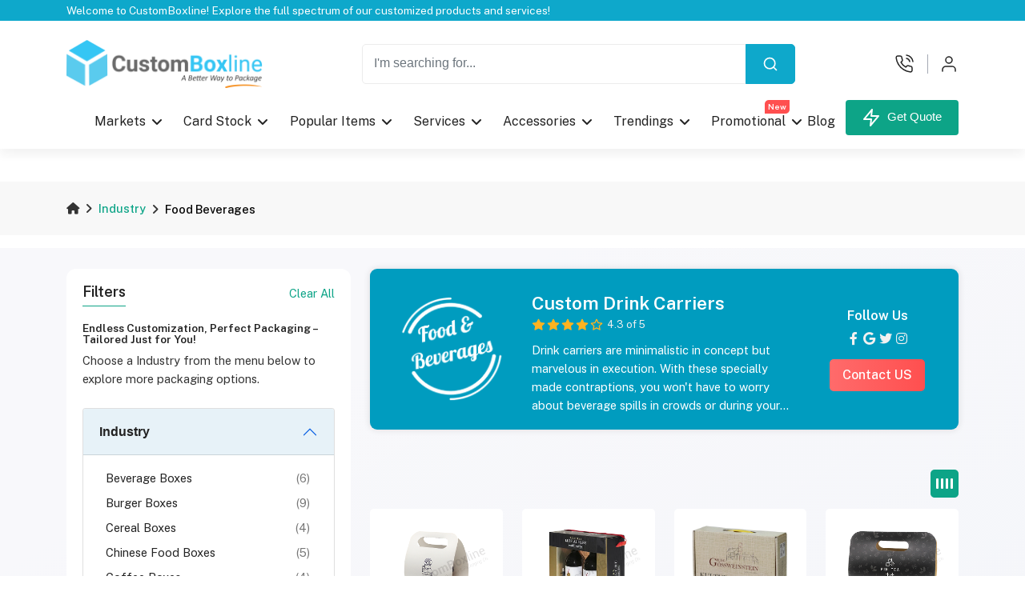

--- FILE ---
content_type: text/html; charset=UTF-8
request_url: https://www.customboxline.com/industry/food-beverages/drink-carriers
body_size: 33248
content:

<!DOCTYPE html>
<html lang="en-us" xmlns:og="http://opengraphprotocol.org/schema/">

<head>
    <meta charset="utf-8">
    <meta name="yandex-verification" content="b5f6e859ef2212f0" />
    <link rel="stylesheet" type="text/css" href="https://www.customboxline.com/web/fonts/Poppins/font-style.css">
            <meta name="robots" content="index, follow">
    <meta name="googlebot" content="index, follow">
        <link rel="canonical" href="https://www.customboxline.com/industry/food-beverages/drink-carriers" />
    <link rel="alternate" hreflang="en" href="https://www.customboxline.com/industry/food-beverages/drink-carriers" />
    <link rel="alternate" hreflang="en-us" href="https://www.customboxline.com/industry/food-beverages/drink-carriers" />
    <link rel="alternate" hreflang="en-gb" href="https://www.customboxline.co.uk/industry/food-beverages/drink-carriers" />
    <link rel="alternate" hreflang="en-ca" href="https://www.customboxline.ca/industry/food-beverages/drink-carriers" />
    <link rel="alternate" hreflang="en-au" href="https://www.customboxline.com.au/industry/food-beverages/drink-carriers" />
    <link rel="alternate" hreflang="en-nz" href="https://www.customboxline.co.nz/industry/food-beverages/drink-carriers" />
    <link rel="alternate" hreflang="en-ae" href="https://www.customboxline.ae/industry/food-beverages/drink-carriers" />
    <link rel="alternate" hreflang="x-default" href="https://www.customboxline.com/industry/food-beverages/drink-carriers" />
    <meta http-equiv="content-language" content="en-us" />
    <meta property="og:url" content="https://www.customboxline.com/industry/food-beverages/drink-carriers" />
                <title lang="en-us">Custom Drink Carriers | Free Shipping & Lowest Prices | CustomBoxline</title>
        <meta property="fb:app_id" content="966242223397117">
    <meta name="viewport" content="width=device-width, initial-scale=1.0, maximum-scale=1, user-scalable=no" />
    <meta name="description"
        content="Custom Drink Carriers | Free Shipping & Lowest Prices">
    <meta name="keywords"
        content="Custom Boxes, Custom Product Boxes, Custom Shipping Boxes, Boxes with Logo,design your own packaging online free">
    <meta name="google-site-verification" content="Ew6hu_1Onl5tItDOXbmCM5LksuDDcNTe_hkhJT1htAg" />
    <meta property="og:title"
        content="Custom Drink Carriers | Free Shipping & Lowest Prices | CustomBoxline" />
    <meta property="og:description"
        content="Custom Drink Carriers | Free Shipping & Lowest Prices" />
    <meta property="og:image"
        content="https://www.customboxline.com/web/images/logo.webp" />
    <meta property="og:image:width" content="770" />
    <meta property="og:image:height" content="300" />
    <meta name="twitter:card" content="summary_large_image" />
    <meta name="twitter:description"
        content="Custom Drink Carriers | Free Shipping & Lowest Prices" />
    <meta name="twitter:title"
        content="Custom Drink Carriers | Free Shipping & Lowest Prices | CustomBoxline" />
    <meta name="twitter:site" content="@CustomBoxline" />
    <meta name="twitter:image"
        content="https://www.customboxline.com/web/images/logo.webp" />
    <meta name="twitter:creator" content="@CustomBoxline" />
    <meta property="og:type" content="article" />
        <!--Add css lib-->
    <link rel="preconnect" href="https://fonts.gstatic.com">
    <link href="https://fonts.googleapis.com/css2?family=Russo+One&display=swap" rel="stylesheet">
    <link href="https://fonts.googleapis.com/css2?family=Pacifico&display=swap" rel="stylesheet">
    <link href="https://fonts.googleapis.com/css2?family=Kaushan+Script&display=swap" rel="stylesheet">
    <link href="https://fonts.googleapis.com/css2?family=Exo+2:wght@400;500;600;700;800;900&display=swap"
        rel="stylesheet">
    <link rel="stylesheet"
        href="https://fonts.googleapis.com/css2?family=Public+Sans:ital,wght@0,100;0,200;0,300;0,400;0,500;0,600;0,700;0,800;0,900;1,100;1,200;1,300;1,400;1,500;1,600;1,700;1,800;1,900&display=swap">
    <link href="https://fonts.googleapis.com/css2?family=Great+Vibes&family=Qwitcher+Grypen:wght@400;700&display=swap"
        rel="stylesheet">
    <link id="rtl-link" rel="stylesheet" type="text/css" href="https://www.customboxline.com/US/css/vendors/bootstrap.css">
    <link rel="stylesheet" href="https://www.customboxline.com/US/css/animate.min.css" />
    <link rel="stylesheet" type="text/css" href="https://www.customboxline.com/US/css/vendors/font-awesome.css">
    <link rel="stylesheet" type="text/css" href="https://www.customboxline.com/US/css/vendors/feather-icon.css">
    <link rel="stylesheet" type="text/css" href="https://www.customboxline.com/US/css/bulk-style.css">
    <link id="color-link" rel="stylesheet" type="text/css" href="https://www.customboxline.com/US/css/style.css">
    <link rel="stylesheet" type="text/css" href="https://www.customboxline.com/US/css/custom.css">
    <link rel="stylesheet" type="text/css" href="https://www.customboxline.com/US/css/common-classes.css">
    <link rel="stylesheet" type="text/css" href="https://www.customboxline.com/US/css/responsive.css">


    <script src="https://www.customboxline.com/US/js/jquery-3.6.0.min.js"></script>
    <script src="https://www.customboxline.com/US/js/jquery-ui.min.js"></script>
    <script src="https://www.customboxline.com/US/js/filter-sidebar.js"></script>
    <script src="https://www.customboxline.com/US/js/bootstrap/bootstrap.bundle.min.js"></script>
    <script src="https://www.customboxline.com/US/js/bootstrap/popper.min.js"></script>
    <script src="https://www.customboxline.com/US/js/bootstrap/bootstrap-notify.min.js"></script>
    <script src="https://code.jquery.com/jquery-migrate-3.0.0.min.js"></script>
    <script src="https://www.customboxline.com/US/js/customSearch.js"></script>
    <script>
    let SITE_URL = 'https://www.customboxline.com/';
    </script>
</head>

<body>
        <noscript><iframe src="https://www.googletagmanager.com/ns.html?id=GTM-T58TXF9" height="0" width="0"
            style="display:none;visibility:hidden"></iframe></noscript>
        <header class="pb-0 sticky-header-all">
                <div class="header-top" id="headerTop">
            <div class="container-fluid-lg">
                <div class="row">
                    <div class="col-xxl-3 d-xxl-block d-none">
                        <div class="top-left-header">
                            <i class="fa fa-globe text-white"></i>&nbsp;
                            <span class="text-white">Free Worldwide Delivery on All Orders</span>
                        </div>
                    </div>

                    <div class="col-xxl-6 col-lg-9 d-lg-block d-none top-middle-banner">
                        <div class="header-offer">
                            <div>
                                <div>
                                    <div class="timer-notification">
                                        <h6>
                                                Welcome to CustomBoxline! Explore the full spectrum of our
                                            customized products and services!</h6>
                                    </div>
                                </div>
                            </div>
                        </div>
                    </div>

                    <div class="col-lg-3">
                    </div>
                </div>
            </div>
        </div>

        <div class="top-nav top-header">
            <div class="container-fluid-lg">
                <div class="row">
                    <div class="col-12">
                        <div class="navbar-top">
                            <button class="navbar-toggler d-xl-none d-inline navbar-menu-button" type="button"
                                data-bs-toggle="offcanvas" data-bs-target="#primaryMenu">
                                <span class="navbar-toggler-icon">
                                    <i class="fa-solid fa-bars"></i>
                                </span>
                            </button>
                            <a href="https://www.customboxline.com" class="web-logo nav-logo">
                                <img src="https://www.customboxline.com/web/images/logo.webp" class="img-fluid lazyload"
                                    alt="CustomBoxLine">
                            </a>
                            <form class="searchForm" id="searchForm" method="get" action="https://www.customboxline.com/search">
                                <div class="middle-box">
                                    <div class="search-box">
                                        <div class="input-group">
                                            <input type="search" class="form-control" name="query" id="search_input"
                                                placeholder="I'm searching for...">
                                            <button class="btn search-button-2" type="submit" id="btnSearch">
                                                <i data-feather="search"></i>
                                            </button>
                                        </div>
                                    </div>
                                </div>
                            </form>
                            <div class="rightside-box">
                                <form class="searchForm" id="searchFormMobile" method="get"
                                    action="https://www.customboxline.com/search">
                                    <div class="search-full">
                                        <div class="input-group">
                                            <span class="input-group-text">
                                                <i data-feather="search" class="font-light"></i>
                                            </span>
                                            <input type="text" class="form-control search-type" id="search_input_mobile"
                                                name="query" placeholder="Search here..">
                                            <span class="input-group-text close-search" id="btnSearchMobile">
                                                <i data-feather="x" class="font-light"></i>
                                            </span>
                                        </div>
                                    </div>
                                </form>
                                <ul class="right-side-menu">
                                    <li class="right-side">
                                        <div class="delivery-login-box">
                                            <div class="delivery-icon">
                                                <div class="search-box">
                                                    <i data-feather="search"></i>
                                                </div>
                                            </div>
                                        </div>
                                    </li>
                                    <li class="right-side">
                                        <a href="tel:18002059972" class="delivery-login-box">
                                            <div class="delivery-icon">
                                                <i data-feather="phone-call"></i>
                                            </div>
                                            <div class="delivery-detail">
                                                <h6>Mon-Fri (9am to 6pm)</h6>
                                                <h5>1-800-205-9972</h5>
                                            </div>
                                        </a>
                                    </li>
                                    <li class="right-side onhover-dropdown">
                                        <div class="delivery-login-box">
                                            <div class="delivery-icon">
                                                <i data-feather="user"></i>
                                            </div>
                                            <div class="delivery-detail">
                                                <h6>Hello,</h6>
                                                <h5>My Account</h5>
                                            </div>
                                        </div>

                                        <div class="onhover-div onhover-div-login">
                                            <ul class="user-box-name">
                                                                                                <li class="product-box-contain">
                                                    <a href="https://www.customboxline.com/customer/account">
                                                        <i class="fa-solid fa-user"></i>
                                                        &nbsp;&nbsp;Log In</a>
                                                </li>
                                                <li class="product-box-contain">
                                                    <a href="https://www.customboxline.com/customer/forgot-password">
                                                        <i class="fa-solid fa-lock"></i>
                                                        &nbsp;&nbsp;Forgot Password</a>
                                                </li>
                                                                                            </ul>
                                        </div>
                                    </li>
                                </ul>
                            </div>
                        </div>
                    </div>
                </div>
            </div>
            <div class="container-fluid-lg mt-3 mb-2 menu-nav">
                <div class="row">
                    <div class="col-12">
                        <div class="header-nav">
                            <!-- <div class="header-nav-left"></div> -->

                            <div class="header-nav-middle">
                                <div class="main-nav navbar navbar-expand-xl navbar-light navbar-sticky">
                                    <div class="offcanvas offcanvas-collapse order-xl-2" id="primaryMenu">
                                        <div class="offcanvas-header navbar-shadow">
                                            <h5><a href="https://www.customboxline.com" class="web-logo nav-logo">
                                                    <img src="https://www.customboxline.com/web/images/logo.webp"
                                                        class="img-fluid" alt="CustomBoxLine">
                                                </a></h5>
                                            <button class="btn-close lead" type="button" data-bs-dismiss="offcanvas"
                                                aria-label="Close"></button>
                                        </div>
                                        <div class="offcanvas-body">
                                            <ul class="navbar-nav">
                                                <li class="nav-item dropdown dropdown-mega">
                                                    <a class="nav-link dropdown-toggle ps-xl-2 ps-0"
                                                        href="https://www.customboxline.com/industry/all"
                                                        data-bs-toggle="dropdown">Markets</a>

                                                    <div
                                                        class="dropdown-menu dropdown-menu-3 dropdown-menu-2 industry-menu">
                                                        <div class="row">
                                                            <div class="col-xl-9 col-lg-12 mt-3">
                                                                <div class="industry-mega-menu">
                                                                    <a class="color-black"
                                                                        href="https://www.customboxline.com/industry/all"><b>Explore
                                                                            by Industry</b></a>
                                                                    <span class="green-line"></span>
                                                                </div>
                                                                <div class="row">
                                                                                                                                        <div class="dropdown-column col-xl-3 mb-3">
                                                                                                                                                <a class="dropdown-item"
                                                                            href="https://www.customboxline.com/industry/apparel"><img
                                                                                class="industry-icons"
                                                                                src="https://www.customboxline.com/web/images/icons/industry_icons/Apparel.webp"
                                                                                alt="Apparel"
                                                                                title="Apparel">
                                                                            Apparel                                                                        </a>
                                                                                                                                                <a class="dropdown-item"
                                                                            href="https://www.customboxline.com/industry/automotive"><img
                                                                                class="industry-icons"
                                                                                src="https://www.customboxline.com/web/images/icons/industry_icons/Automotive.webp"
                                                                                alt="Automotive"
                                                                                title="Automotive">
                                                                            Automotive                                                                        </a>
                                                                                                                                                <a class="dropdown-item"
                                                                            href="https://www.customboxline.com/industry/cbd-hemp"><img
                                                                                class="industry-icons"
                                                                                src="https://www.customboxline.com/web/images/icons/industry_icons/CBD-Packaging.webp"
                                                                                alt="CBD & Hemp"
                                                                                title="CBD & Hemp">
                                                                            CBD & Hemp                                                                        </a>
                                                                                                                                                <a class="dropdown-item"
                                                                            href="https://www.customboxline.com/industry/computers"><img
                                                                                class="industry-icons"
                                                                                src="https://www.customboxline.com/web/images/icons/industry_icons/Computer-&-Electronics.webp"
                                                                                alt="Computers"
                                                                                title="Computers">
                                                                            Computers                                                                        </a>
                                                                                                                                                <a class="dropdown-item"
                                                                            href="https://www.customboxline.com/industry/confectionery"><img
                                                                                class="industry-icons"
                                                                                src="https://www.customboxline.com/web/images/icons/industry_icons/Confectionery-Industry.webp"
                                                                                alt="Confectionery"
                                                                                title="Confectionery">
                                                                            Confectionery                                                                        </a>
                                                                                                                                                <a class="dropdown-item"
                                                                            href="https://www.customboxline.com/industry/cosmetics"><img
                                                                                class="industry-icons"
                                                                                src="https://www.customboxline.com/web/images/icons/industry_icons/Cosmetics.webp"
                                                                                alt="Cosmetics"
                                                                                title="Cosmetics">
                                                                            Cosmetics                                                                        </a>
                                                                                                                                            </div>
                                                                                                                                        <div class="dropdown-column col-xl-3 mb-3">
                                                                                                                                                <a class="dropdown-item"
                                                                            href="https://www.customboxline.com/industry/e-commerce"><img
                                                                                class="industry-icons"
                                                                                src="https://www.customboxline.com/web/images/icons/industry_icons/E-Commerce.webp"
                                                                                alt="E-Commerce"
                                                                                title="E-Commerce">
                                                                            E-Commerce                                                                        </a>
                                                                                                                                                <a class="dropdown-item"
                                                                            href="https://www.customboxline.com/industry/electronics"><img
                                                                                class="industry-icons"
                                                                                src="https://www.customboxline.com/web/images/icons/industry_icons/Electronics.webp"
                                                                                alt="Electronics"
                                                                                title="Electronics">
                                                                            Electronics                                                                        </a>
                                                                                                                                                <a class="dropdown-item"
                                                                            href="https://www.customboxline.com/industry/events-holidays"><img
                                                                                class="industry-icons"
                                                                                src="https://www.customboxline.com/web/images/icons/industry_icons/Events-&-Holidays.webp"
                                                                                alt="Events & Holidays"
                                                                                title="Events & Holidays">
                                                                            Events & Holidays                                                                        </a>
                                                                                                                                                <a class="dropdown-item"
                                                                            href="https://www.customboxline.com/industry/food-beverages"><img
                                                                                class="industry-icons"
                                                                                src="https://www.customboxline.com/web/images/icons/industry_icons/Food-&-Beverages.webp"
                                                                                alt="Food & Beverages"
                                                                                title="Food & Beverages">
                                                                            Food & Beverages                                                                        </a>
                                                                                                                                                <a class="dropdown-item"
                                                                            href="https://www.customboxline.com/industry/hardware-tools"><img
                                                                                class="industry-icons"
                                                                                src="https://www.customboxline.com/web/images/icons/industry_icons/Hardware-&-Tools.webp"
                                                                                alt="Hardware & Tools"
                                                                                title="Hardware & Tools">
                                                                            Hardware & Tools                                                                        </a>
                                                                                                                                                <a class="dropdown-item"
                                                                            href="https://www.customboxline.com/industry/health-fitness"><img
                                                                                class="industry-icons"
                                                                                src="https://www.customboxline.com/web/images/icons/industry_icons/Health-&-Fitness.webp"
                                                                                alt="Health & Fitness"
                                                                                title="Health & Fitness">
                                                                            Health & Fitness                                                                        </a>
                                                                                                                                            </div>
                                                                                                                                        <div class="dropdown-column col-xl-3 mb-3">
                                                                                                                                                <a class="dropdown-item"
                                                                            href="https://www.customboxline.com/industry/household"><img
                                                                                class="industry-icons"
                                                                                src="https://www.customboxline.com/web/images/icons/industry_icons/Household.webp"
                                                                                alt="Household"
                                                                                title="Household">
                                                                            Household                                                                        </a>
                                                                                                                                                <a class="dropdown-item"
                                                                            href="https://www.customboxline.com/industry/jewelry"><img
                                                                                class="industry-icons"
                                                                                src="https://www.customboxline.com/web/images/icons/industry_icons/Jewelry.webp"
                                                                                alt="Jewelry"
                                                                                title="Jewelry">
                                                                            Jewelry                                                                        </a>
                                                                                                                                                <a class="dropdown-item"
                                                                            href="https://www.customboxline.com/industry/office-workplace"><img
                                                                                class="industry-icons"
                                                                                src="https://www.customboxline.com/web/images/icons/industry_icons/Office-&-Workspace.webp"
                                                                                alt="Office & Workplace"
                                                                                title="Office & Workplace">
                                                                            Office & Workplace                                                                        </a>
                                                                                                                                                <a class="dropdown-item"
                                                                            href="https://www.customboxline.com/industry/outdoor"><img
                                                                                class="industry-icons"
                                                                                src="https://www.customboxline.com/web/images/icons/industry_icons/Outdoor.webp"
                                                                                alt="Outdoor"
                                                                                title="Outdoor">
                                                                            Outdoor                                                                        </a>
                                                                                                                                                <a class="dropdown-item"
                                                                            href="https://www.customboxline.com/industry/pets"><img
                                                                                class="industry-icons"
                                                                                src="https://www.customboxline.com/web/images/icons/industry_icons/Pets.webp"
                                                                                alt="Pets"
                                                                                title="Pets">
                                                                            Pets                                                                        </a>
                                                                                                                                                <a class="dropdown-item"
                                                                            href="https://www.customboxline.com/industry/pharmaceutical"><img
                                                                                class="industry-icons"
                                                                                src="https://www.customboxline.com/web/images/icons/industry_icons/Pharmaceutical.webp"
                                                                                alt="Pharmaceutical"
                                                                                title="Pharmaceutical">
                                                                            Pharmaceutical                                                                        </a>
                                                                                                                                            </div>
                                                                                                                                        <div class="dropdown-column col-xl-3 mb-3">
                                                                                                                                                <a class="dropdown-item"
                                                                            href="https://www.customboxline.com/industry/promotional"><img
                                                                                class="industry-icons"
                                                                                src="https://www.customboxline.com/web/images/icons/industry_icons/Promotional.webp"
                                                                                alt="Promotional"
                                                                                title="Promotional">
                                                                            Promotional                                                                        </a>
                                                                                                                                                <a class="dropdown-item"
                                                                            href="https://www.customboxline.com/industry/retail"><img
                                                                                class="industry-icons"
                                                                                src="https://www.customboxline.com/web/images/icons/industry_icons/Retail.png"
                                                                                alt="Retail"
                                                                                title="Retail">
                                                                            Retail                                                                        </a>
                                                                                                                                                <a class="dropdown-item"
                                                                            href="https://www.customboxline.com/industry/shipping"><img
                                                                                class="industry-icons"
                                                                                src="https://www.customboxline.com/web/images/icons/industry_icons/Shipping.webp"
                                                                                alt="Shipping"
                                                                                title="Shipping">
                                                                            Shipping                                                                        </a>
                                                                                                                                                <a class="dropdown-item"
                                                                            href="https://www.customboxline.com/industry/tobacco-packaging"><img
                                                                                class="industry-icons"
                                                                                src="https://www.customboxline.com/web/images/icons/industry_icons/Tobacco-Packaging.webp"
                                                                                alt="Tobacco"
                                                                                title="Tobacco">
                                                                            Tobacco                                                                        </a>
                                                                                                                                                <a class="dropdown-item"
                                                                            href="https://www.customboxline.com/industry/toys-games"><img
                                                                                class="industry-icons"
                                                                                src="https://www.customboxline.com/web/images/icons/industry_icons/Toys-&-Games.webp"
                                                                                alt="Toys & Games"
                                                                                title="Toys & Games">
                                                                            Toys & Games                                                                        </a>
                                                                                                                                            </div>
                                                                                                                                    </div>
                                                                <hr>
                                                                <p class="mb-0">Our extensive design library will
                                                                    unlock
                                                                    limitless possibilities for your brand packaging
                                                                    with its incredible range of innovative ideas!
                                                                    Step
                                                                    inside an oasis of creativity and innovation
                                                                    where
                                                                    inspiration abounds at every corner. Explore
                                                                    numerous captivating designs ranging from
                                                                    minimalist
                                                                    to bold, traditional to modern, and everything
                                                                    in
                                                                    between.&nbsp;&nbsp;&nbsp;<a
                                                                        href="https://www.customboxline.com/industry/all"
                                                                        style="color:#099109">Browse Library</a></p>
                                                            </div>
                                                            <div class="col-xl-3 d-xl-block d-lg-none mt-3">
                                                                <div class="stock-relative-info">
                                                                    <div class="dropdown-column">
                                                                        <img class="img-fluid"
                                                                            src="https://www.customboxline.com/US/images/common/menu/industry-menu-banner.png"
                                                                            alt="Rigid Boxes">
                                                                        <p class="my-2">Get creative and transform
                                                                            the
                                                                            packaging into art that represents both
                                                                            your
                                                                            brand and customers! Explore our gallary
                                                                            to
                                                                            get inspiration.</p>
                                                                        <a href="https://www.customboxline.com/industry/all"
                                                                            class="btn btn-nav-link btn-stock industry-button">Start
                                                                            a Project</a>
                                                                    </div>
                                                                </div>
                                                            </div>
                                                        </div>
                                                    </div>
                                                </li>
                                                <li class="nav-item dropdown dropdown-mega">
                                                    <a class="nav-link dropdown-toggle ps-xl-2 ps-0"
                                                        href="https://www.customboxline.com/stock/all" data-bs-toggle="dropdown">Card
                                                        Stock</a>

                                                    <div
                                                        class="dropdown-menu dropdown-menu-3 dropdown-menu-2 stock-menu">
                                                        <div class="row">
                                                            <div class="col-xl-9 col-lg-12 my-3">
                                                                <div class="row">
                                                                    <div class="dropdown-column col-xl-3">
                                                                        <a href="https://www.customboxline.com/stock/cardboard-boxes"
                                                                            class="d-block">
                                                                            <img class="img-fluid"
                                                                                src="https://www.customboxline.com/US/images/common/menu/stock/carboard-boxes-in-stock-material.webp"
                                                                                alt="Cardboard Boxes">
                                                                        </a>
                                                                    </div>
                                                                    <div class="dropdown-column col-xl-3">
                                                                        <a href="https://www.customboxline.com/stock/corrugated-boxes"
                                                                            class="d-block">
                                                                            <img class="img-fluid"
                                                                                src="https://www.customboxline.com/US/images/common/menu/stock/corrugated-boxes-in-stock-material.webp"
                                                                                alt="Corrugated Boxes">
                                                                        </a>
                                                                    </div>
                                                                    <div class="dropdown-column col-xl-3">
                                                                        <a href="https://www.customboxline.com/stock/kraft-boxes"
                                                                            class="d-block">
                                                                            <img class="img-fluid"
                                                                                src="https://www.customboxline.com/US/images/common/menu/stock/kraft-boxes-in-stock-material.webp"
                                                                                alt="Kraft Boxes">
                                                                        </a>
                                                                    </div>
                                                                    <div class="dropdown-column col-xl-3">
                                                                        <a href="https://www.customboxline.com/stock/rigid-boxes"
                                                                            class="d-block">
                                                                            <img class="img-fluid"
                                                                                src="https://www.customboxline.com/US/images/common/menu/stock/rigid-boxes-in-stock-material.webp"
                                                                                alt="Rigid Boxes">
                                                                        </a>
                                                                    </div>
                                                                </div>
                                                                <div class="row">
                                                                    <div class="dropdown-column col-xl-3">
                                                                        <a href="https://www.customboxline.com/stock/cardboard-boxes"
                                                                            class="dropdown-item"><b>Cardboard
                                                                                Boxes</b></a>
                                                                        <a href="https://www.customboxline.com/style/folding-cartons"
                                                                            class="dropdown-item">Folding
                                                                            Cartons</a>
                                                                        <a href="https://www.customboxline.com/style/candle-dust-covers"
                                                                            class="dropdown-item">Candle Dust
                                                                            Covers</a>
                                                                        <a href="https://www.customboxline.com/style/sleeves"
                                                                            class="dropdown-item">Sleeves</a>
                                                                        <a href="https://www.customboxline.com/style/tray-sleeve"
                                                                            class="dropdown-item">Tray & Sleeve</a>
                                                                        <a href="https://www.customboxline.com/style/hang-tabs"
                                                                            class="dropdown-item">Hang Tabs</a>
                                                                    </div>
                                                                    <div class="dropdown-column col-xl-3">
                                                                        <a href="https://www.customboxline.com/stock/corrugated-boxes"
                                                                            class="dropdown-item"><b>Corrugated
                                                                                Boxes</b></a>
                                                                        <a href="https://www.customboxline.com/style/mailer-boxes"
                                                                            class="dropdown-item">Mailer Boxes</a>
                                                                        <a href="https://www.customboxline.com/style/display-boxes"
                                                                            class="dropdown-item">Display Boxes</a>
                                                                        <a href="https://www.customboxline.com/style/dispenser-boxes"
                                                                            class="dropdown-item">Dispenser
                                                                            Boxes</a>
                                                                        <a href="https://www.customboxline.com/industry/food-beverages/pizza-boxes"
                                                                            class="dropdown-item">Pizza Boxes</a>
                                                                        <a href="https://www.customboxline.com/industry/shipping"
                                                                            class="dropdown-item">Shipping Boxes</a>
                                                                    </div>
                                                                    <div class="dropdown-column col-xl-3">
                                                                        <a href="https://www.customboxline.com/stock/kraft-boxes"
                                                                            class="dropdown-item"><b>Kraft
                                                                                Boxes</b></a>
                                                                        <a href="https://www.customboxline.com/style/pillow-boxes"
                                                                            class="dropdown-item">Pillow Boxes</a>
                                                                        <a href="https://www.customboxline.com/style/two-piece-boxes"
                                                                            class="dropdown-item">Two Piece
                                                                            Boxes</a>
                                                                        <a href="https://www.customboxline.com/style/coffee-wraps"
                                                                            class="dropdown-item">Coffee Wraps</a>
                                                                        <a href="https://www.customboxline.com/style/carriers"
                                                                            class="dropdown-item">Beverage
                                                                            Carriers</a>
                                                                        <a href="https://www.customboxline.com/industry/food-beverages/take-out-boxes"
                                                                            class="dropdown-item">Take Out Boxes</a>
                                                                    </div>
                                                                    <div class="dropdown-column col-xl-3">
                                                                        <a href="https://www.customboxline.com/stock/rigid-boxes"
                                                                            class="dropdown-item"><b>Rigid
                                                                                Boxes</b></a>
                                                                        <a href="https://www.customboxline.com/industry/jewelry"
                                                                            class="dropdown-item">Jewelry Boxes</a>
                                                                        <a href="https://www.customboxline.com/industry/events-holidays/gift-card-boxes"
                                                                            class="dropdown-item">Gift Card
                                                                            Boxes</a>
                                                                        <a href="https://www.customboxline.com/industry/events-holidays/invitation-boxes"
                                                                            class="dropdown-item">Invitation
                                                                            Boxes</a>
                                                                        <a href="https://www.customboxline.com/industry/household/ornament-boxes"
                                                                            class="dropdown-item">Ornament Boxes</a>
                                                                        <a href="https://www.customboxline.com/industry/promotional/presentation-boxes"
                                                                            class="dropdown-item">Presentation
                                                                            Boxes</a>
                                                                    </div>
                                                                </div>
                                                            </div>
                                                            <div class="col-xl-3 d-xl-block d-lg-none my-3">
                                                                <div class="stock-relative-info">
                                                                    <div class="dropdown-column">
                                                                        <img class="img-fluid"
                                                                            src="https://www.customboxline.com/US/images/common/menu/stock/stock-menu-banner.webp"
                                                                            alt="Rigid Boxes">
                                                                        <p class="my-2">Partner with us for all your
                                                                            retail packaging
                                                                            needs and let us take your packaging to
                                                                            the
                                                                            next level! Contact us today to discuss
                                                                            your
                                                                            requirements.</p>
                                                                        <a href="https://www.customboxline.com/custom-quote-form"
                                                                            class="btn btn-nav-link btn-stock stock-button">Inquire
                                                                            More</a>
                                                                    </div>
                                                                </div>
                                                            </div>
                                                        </div>
                                                    </div>
                                                </li>
                                                <li class="nav-item dropdown dropdown-mega d-none">
                                                    <a class="nav-link dropdown-toggle ps-xl-2 ps-0"
                                                        href="https://www.customboxline.com/stock/all" data-bs-toggle="dropdown">
                                                        Design Templates</a>

                                                    <div
                                                        class="dropdown-menu dropdown-menu-3 dropdown-menu-2 stock-menu">
                                                        <div class="row">
                                                            <div class="row col-xl-8">
                                                                <div class="dropdown-column col-xl-3">
                                                                    <a href="https://www.customboxline.com/stock/cardboard-boxes"
                                                                        class="dropdown-item"><b>Tuck Boxes</b></a>
                                                                    <a href="https://www.customboxline.com/style/folding-cartons"
                                                                        class="dropdown-item">Folding Cartons</a>
                                                                    <a href="https://www.customboxline.com/style/candle-dust-covers"
                                                                        class="dropdown-item">Candle Dust Covers</a>
                                                                    <a href="https://www.customboxline.com/style/sleeves"
                                                                        class="dropdown-item">Sleeves</a>
                                                                    <a href="https://www.customboxline.com/style/tray-sleeve"
                                                                        class="dropdown-item">Tray & Sleeve</a>
                                                                    <a href="https://www.customboxline.com/style/hang-tabs"
                                                                        class="dropdown-item">Hang Tabs</a>
                                                                </div>
                                                                <div class="dropdown-column col-xl-3">
                                                                    <a href="https://www.customboxline.com/stock/corrugated-boxes"
                                                                        class="dropdown-item"><b>Display
                                                                            Boxes</b></a>
                                                                    <a href="https://www.customboxline.com/style/mailer-boxes"
                                                                        class="dropdown-item">Mailer Boxes</a>
                                                                    <a href="https://www.customboxline.com/style/display-boxes"
                                                                        class="dropdown-item">Display Boxes</a>
                                                                    <a href="https://www.customboxline.com/style/dispenser-boxes"
                                                                        class="dropdown-item">Dispenser Boxes</a>
                                                                    <a href="https://www.customboxline.com/industry/food-beverages/pizza-boxes"
                                                                        class="dropdown-item">Pizza Boxes</a>
                                                                    <a href="https://www.customboxline.com/industry/shipping"
                                                                        class="dropdown-item">Shipping Boxes</a>
                                                                </div>
                                                                <div class="dropdown-column col-xl-3">
                                                                    <a href="https://www.customboxline.com/stock/kraft-boxes"
                                                                        class="dropdown-item"><b>Folding
                                                                            Boxes</b></a>
                                                                    <a href="https://www.customboxline.com/style/pillow-boxes"
                                                                        class="dropdown-item">Pillow Boxes</a>
                                                                    <a href="https://www.customboxline.com/style/two-piece-boxes"
                                                                        class="dropdown-item">Two Piece Boxes</a>
                                                                    <a href="https://www.customboxline.com/style/coffee-wraps"
                                                                        class="dropdown-item">Coffee Wraps</a>
                                                                    <a href="https://www.customboxline.com/style/carriers"
                                                                        class="dropdown-item">Beverage Carriers</a>
                                                                    <a href="https://www.customboxline.com/industry/food-beverages/take-out-boxes"
                                                                        class="dropdown-item">Take Out Boxes</a>
                                                                </div>
                                                                <div class="dropdown-column col-xl-3">
                                                                    <a href="https://www.customboxline.com/stock/rigid-boxes"
                                                                        class="dropdown-item"><b>Trays</b></a>
                                                                    <a href="https://www.customboxline.com/industry/jewelry"
                                                                        class="dropdown-item">Jewelry Boxes</a>
                                                                    <a href="https://www.customboxline.com/industry/events-holidays/gift-card-boxes"
                                                                        class="dropdown-item">Gift Card Boxes</a>
                                                                    <a href="https://www.customboxline.com/industry/events-holidays/invitation-boxes"
                                                                        class="dropdown-item">Invitation Boxes</a>
                                                                    <a href="https://www.customboxline.com/industry/household/ornament-boxes"
                                                                        class="dropdown-item">Ornament Boxes</a>
                                                                    <a href="https://www.customboxline.com/industry/promotional/presentation-boxes"
                                                                        class="dropdown-item">Presentation Boxes</a>
                                                                </div>
                                                            </div>
                                                            <div class="row col-xl-4">
                                                                <div class="dropdown-column col-xl-6">
                                                                    <a href="https://www.customboxline.com/stock/cardboard-boxes"
                                                                        class="d-block stock-menu-image-link">
                                                                        <img class="img-fluid"
                                                                            src="https://www.customboxline.com/US/images/common/menu/stock/carboard-boxes-in-stock-material.webp"
                                                                            alt="Cardboard Boxes">
                                                                    </a>
                                                                </div>
                                                                <div class="dropdown-column col-xl-6">
                                                                    <a href="https://www.customboxline.com/stock/corrugated-boxes"
                                                                        class="d-block stock-menu-image-link">
                                                                        <img class="img-fluid"
                                                                            src="https://www.customboxline.com/US/images/common/menu/stock/corrugated-boxes-in-stock-material.webp"
                                                                            alt="Corrugated Boxes">
                                                                    </a>
                                                                </div>
                                                                <div class="dropdown-column col-xl-6 pt-3">
                                                                    <a href="https://www.customboxline.com/stock/kraft-boxes"
                                                                        class="d-block stock-menu-image-link">
                                                                        <img class="img-fluid"
                                                                            src="https://www.customboxline.com/US/images/common/menu/stock/kraft-boxes-in-stock-material.webp"
                                                                            alt="Kraft Boxes">
                                                                    </a>
                                                                </div>
                                                                <div class="dropdown-column col-xl-6 pt-3">
                                                                    <a href="https://www.customboxline.com/stock/rigid-boxes"
                                                                        class="d-block stock-menu-image-link">
                                                                        <img class="img-fluid"
                                                                            src="https://www.customboxline.com/US/images/common/menu/stock/rigid-boxes-in-stock-material.webp"
                                                                            alt="Rigid Boxes">
                                                                    </a>
                                                                </div>
                                                            </div>
                                                        </div>
                                                    </div>
                                                </li>
                                                <li class="nav-item dropdown dropdown-mega">
                                                    <a class="nav-link dropdown-toggle ps-xl-2 ps-0"
                                                        href="https://www.customboxline.com/style/all" data-bs-toggle="dropdown">Popular
                                                        Items</a>

                                                    <div
                                                        class="dropdown-menu dropdown-menu-3 dropdown-menu-2 styled-menu">
                                                        <div class="row">
                                                            <div class="dropdown-column col-xl-4">
                                                                <h5><a href="https://www.customboxline.com/style/all">Leading
                                                                        Items</a>
                                                                </h5>
                                                                <span class="green-line"></span>
                                                                <p class="mb-2">Choose for our most ordered and
                                                                    trending
                                                                    box
                                                                    styles that are gaining popularity among brands
                                                                    and
                                                                    business owners to find their niche in retail
                                                                    competition.
                                                                </p>
                                                            </div>
                                                            <div class="dropdown-column col-xl-8 styled-options">
                                                                <div class="row">
                                                                    <div class="dropdown-column col-xl-3 text-center">
                                                                        <a
                                                                            href="https://www.customboxline.com/style/mailer-boxes">
                                                                            <img src="https://www.customboxline.com/US/images/common/menu/styled/mailer-boxes.jpg"
                                                                                alt="Mailer Boxes">
                                                                        </a>
                                                                        <div class="styled-mega-menu">
                                                                            <a class="h6"
                                                                                href="https://www.customboxline.com/style/mailer-boxes"
                                                                                title="Mailer Boxes">Mailer
                                                                                Boxes</a>
                                                                        </div>
                                                                    </div>
                                                                    <div class="dropdown-column col-xl-3 text-center">
                                                                        <a
                                                                            href="https://www.customboxline.com/style/display-boxes">
                                                                            <img src="https://www.customboxline.com/US/images/common/menu/styled/display-boxes.jpg"
                                                                                alt="Display Boxes">
                                                                        </a>
                                                                        <div class="styled-mega-menu">
                                                                            <a class="h6"
                                                                                href="https://www.customboxline.com/style/display-boxes"
                                                                                title="Display Boxes">Display
                                                                                Boxes</a>
                                                                        </div>
                                                                    </div>
                                                                    <div class="dropdown-column col-xl-3 text-center">
                                                                        <a
                                                                            href="https://www.customboxline.com/industry/cosmetics/soap-packaging">
                                                                            <img src="https://www.customboxline.com/US/images/common/menu/styled/soap-boxes.jpg"
                                                                                alt="Custom Soap Packaging">
                                                                        </a>
                                                                        <div class="styled-mega-menu">
                                                                            <a class="h6"
                                                                                href="https://www.customboxline.com/industry/cosmetics/soap-packaging"
                                                                                title="Custom Soap Packaging">Soap
                                                                                Packaging</a>
                                                                        </div>
                                                                    </div>
                                                                    <div class="dropdown-column col-xl-3 text-center">
                                                                        <a
                                                                            href="https://www.customboxline.com/industry/retail">
                                                                            <img src="https://www.customboxline.com/US/images/common/menu/styled/retail-boxes.jpg"
                                                                                alt="Retail Boxes">
                                                                        </a>
                                                                        <div class="styled-mega-menu">
                                                                            <a class="h6"
                                                                                href="https://www.customboxline.com/industry/retail"
                                                                                title="Retail Boxes">Retail
                                                                                Boxes</a>
                                                                        </div>
                                                                    </div>
                                                                </div>
                                                                <div class="row">
                                                                    <div class="dropdown-column col-xl-3 text-center">
                                                                        <a
                                                                            href="https://www.customboxline.com/industry/cosmetics">
                                                                            <img src="https://www.customboxline.com/US/images/common/menu/styled/cosmetic-boxes.jpg"
                                                                                alt="Cosmetic Boxes">
                                                                        </a>
                                                                        <div class="styled-mega-menu">
                                                                            <a class="h6"
                                                                                href="https://www.customboxline.com/industry/cosmetics"
                                                                                title="Cosmetic Boxes">Cosmetic
                                                                                Boxes</a>
                                                                        </div>
                                                                    </div>
                                                                    <div class="dropdown-column col-xl-3 text-center">
                                                                        <a
                                                                            href="https://www.customboxline.com/industry/household/candle-boxes">
                                                                            <img src="https://www.customboxline.com/US/images/common/menu/styled/candle-boxes.jpg"
                                                                                alt="Candle Boxes">
                                                                        </a>
                                                                        <div class="styled-mega-menu">
                                                                            <a class="h6"
                                                                                href="https://www.customboxline.com/industry/household/candle-boxes"
                                                                                title="Candle Boxes">Candle
                                                                                Boxes</a>
                                                                        </div>
                                                                    </div>
                                                                    <div class="dropdown-column col-xl-3 text-center">
                                                                        <a
                                                                            href="https://www.customboxline.com/industry/confectionery/cake-boxes">
                                                                            <img src="https://www.customboxline.com/US/images/common/menu/styled/cake-boxes.jpg"
                                                                                alt="Cake Boxes">
                                                                        </a>
                                                                        <div class="styled-mega-menu">
                                                                            <a class="h6"
                                                                                href="https://www.customboxline.com/industry/confectionery/cake-boxes"
                                                                                title="Cake Boxes">Cake Boxes</a>
                                                                        </div>
                                                                    </div>
                                                                    <div class="dropdown-column col-xl-3 text-center">
                                                                        <a
                                                                            href="https://www.customboxline.com/industry/food-beverages">
                                                                            <img src="https://www.customboxline.com/US/images/common/menu/styled/food-boxes.jpg"
                                                                                alt="Food Boxes">
                                                                        </a>
                                                                        <div class="styled-mega-menu">
                                                                            <a class="h6"
                                                                                href="https://www.customboxline.com/industry/food-beverages"
                                                                                title="Food Boxes">Food Boxes</a>
                                                                        </div>
                                                                    </div>
                                                                </div>
                                                            </div>
                                                        </div>
                                                    </div>
                                                </li>

                                                <li class="nav-item dropdown dropdown-mega services-menu">
                                                    <a class="nav-link dropdown-toggle" href="javascript:void(0)"
                                                        data-bs-toggle="dropdown">Services</a>

                                                    <div class="dropdown-menu dropdown-menu-3 dropdown-menu-2">
                                                        <div class="row">
                                                            <div class="col-xl-9">
                                                                <div class="dropdown-column m-0">
                                                                    <div class="row">
                                                                        <div class="col-xl-4">
                                                                            <img src="https://www.customboxline.com/US/images/common/menu/stock/cad-structures.webp"
                                                                                alt="CAD Structures"
                                                                                title="CAD Structures">
                                                                        </div>
                                                                        <div class="col-xl-4">
                                                                            <img src="https://www.customboxline.com/US/images/common/menu/stock/realistic-3d-mockups.webp"
                                                                                alt="Realistic 3D Mockups"
                                                                                title="Realistic 3D Mockups">
                                                                        </div>
                                                                        <div class="col-xl-4">
                                                                            <img src="https://www.customboxline.com/US/images/common/menu/stock/prototype-boxes.webp"
                                                                                alt="Prototype Boxes"
                                                                                title="Prototype Boxes">
                                                                        </div>
                                                                    </div>
                                                                    <div class="row pt-3">
                                                                        <div class="col-xl-4">
                                                                            <a
                                                                                href="https://www.customboxline.com/addon/insert">
                                                                                <h5 class="dropdown-header">CAD
                                                                                    Structures</h5>
                                                                            </a>
                                                                            <p>Our innovative box structures for brand
                                                                                packaging feature unique designs that
                                                                                align with brand identity and product
                                                                                positioning.</p>
                                                                        </div>
                                                                        <div class="col-xl-4">
                                                                            <a
                                                                                href="https://www.customboxline.com/addon/insert">
                                                                                <h5 class="dropdown-header">3D Visuals
                                                                                </h5>
                                                                            </a>
                                                                            <p>3D mock-up enables evaluation of box
                                                                                design, structure, dimensions, graphics,
                                                                                and appearance for feasibility and
                                                                                functionality.</p>
                                                                        </div>
                                                                        <div class="col-xl-4">
                                                                            <a
                                                                                href="https://www.customboxline.com/addon/insert">
                                                                                <h5 class="dropdown-header">Prototypes,
                                                                                    Samples</h5>
                                                                            </a>
                                                                            <p>CAD prototypes can help assessing
                                                                                packaging feasibility, functionality,
                                                                                and aesthetics by designers,
                                                                                manufacturers, and clients.</p>
                                                                        </div>
                                                                    </div>
                                                                </div>
                                                                <div>
                                                                    <hr>
                                                                    <small class="m-0">CustomBoxline offers a
                                                                        comprehensive range of
                                                                        products and services to assist brands in
                                                                        validating and testing their product packaging,
                                                                        ensuring that the final product aligns with
                                                                        their specifications.</small>
                                                                </div>
                                                            </div>
                                                            <div class="col-xl-3">
                                                                <div class="dropdown-column m-0">
                                                                    <div>
                                                                        <img src="https://www.customboxline.com/US/images/common/menu/stock/templates-and-dielines.webp"
                                                                            alt="Design Layout" title="Design Layout">
                                                                    </div>
                                                                    <div class="py-3">
                                                                        <a href="https://www.customboxline.com/addon/insert">
                                                                            <h5 class="dropdown-header">Templates &
                                                                                Dielines</h5>
                                                                        </a>
                                                                        <p>Access downloadable design templates and
                                                                            effortlessly generate realistic 3D Mock-ups
                                                                            for your product using online powerful
                                                                            design tool.</p>
                                                                        <a href="https://www.customboxline.com/free-templates"
                                                                            class="btn btn-success">Start
                                                                            Designing</a>
                                                                    </div>
                                                                </div>
                                                            </div>
                                                        </div>
                                                    </div>
                                                </li>
                                                <li class="nav-item dropdown dropdown-mega">
                                                    <a class="nav-link dropdown-toggle" href="javascript:void(0)"
                                                        data-bs-toggle="dropdown">Accessories</a>

                                                    <div class="dropdown-menu dropdown-menu-3 dropdown-menu-2">
                                                        <div class="row">
                                                            <div class="col-xl-6">
                                                                <div class="dropdown-column m-0">
                                                                    <div class="row">
                                                                        <div class="col-xl-6">
                                                                            <img src="https://www.customboxline.com/US/images/home/material/die-cut-inserts.webp"
                                                                                alt="Die Cut Inserts"
                                                                                title="Die Cut Inserts">
                                                                        </div>
                                                                        <div class="col-xl-6">
                                                                            <img src="https://www.customboxline.com/US/images/home/material/flexible-foam.webp"
                                                                                alt="Flexible Foam"
                                                                                title="Flexible Foam">
                                                                        </div>
                                                                    </div>
                                                                    <div class="row pt-3">
                                                                        <div class="col-xl-6">
                                                                            <a
                                                                                href="https://www.customboxline.com/addon/insert">
                                                                                <h5 class="dropdown-header">Die Cut
                                                                                    Inserts
                                                                                </h5>
                                                                            </a>
                                                                            <p>Durable Material for product protection
                                                                                and
                                                                                impactful unboxing experience.</p>
                                                                        </div>
                                                                        <div class="col-xl-6">
                                                                            <a
                                                                                href="https://www.customboxline.com/addon/insert">
                                                                                <h5 class="dropdown-header">Flexible
                                                                                    Foam
                                                                                </h5>
                                                                            </a>
                                                                            <p>Soft and flexible with excellent
                                                                                protection
                                                                                capabilities for fragile items.</p>
                                                                        </div>
                                                                    </div>
                                                                </div>
                                                            </div>
                                                            <div class="col-xl-6">
                                                                <div class="dropdown-column m-0">
                                                                    <div class="row">
                                                                        <div class="col-xl-6">
                                                                            <img src="https://www.customboxline.com/US/images/home/material/packing-dividers.webp"
                                                                                alt="Packing Dividers"
                                                                                title="Packing Dividers">
                                                                        </div>
                                                                        <div class="col-xl-6">
                                                                            <img src="https://www.customboxline.com/US/images/home/material/flocked-foam.webp"
                                                                                alt="Flocked Foam" title="Flocked Foam">
                                                                        </div>
                                                                    </div>
                                                                    <div class="row pt-3">
                                                                        <div class="col-xl-6">
                                                                            <a
                                                                                href="https://www.customboxline.com/addon/insert">
                                                                                <h5 class="dropdown-header">Packing
                                                                                    Dividers
                                                                                </h5>
                                                                            </a>
                                                                            <p>Create pockets/ compartments to organize
                                                                                and
                                                                                seperate products inside the box.</p>
                                                                        </div>
                                                                        <div class="col-xl-6">
                                                                            <a
                                                                                href="https://www.customboxline.com/addon/insert">
                                                                                <h5 class="dropdown-header">Flocked Foam
                                                                                </h5>
                                                                            </a>
                                                                            <p>Upscale presentation, optimal support and
                                                                                high impact protection during transit.
                                                                            </p>
                                                                        </div>
                                                                    </div>
                                                                </div>
                                                            </div>
                                                        </div>
                                                    </div>
                                                </li>
                                                <li class="nav-item dropdown">
                                                    <a class="nav-link dropdown-toggle" href="javascript:void(0)"
                                                        data-bs-toggle="dropdown">Trendings</a>
                                                    <ul class="dropdown-menu">
                                                        <li>
                                                            <a class="dropdown-item"
                                                                href="https://www.customboxline.com/custom-product-boxes">Custom
                                                                Product Boxes</a>
                                                        </li>
                                                        <li>
                                                            <a class="dropdown-item"
                                                                href="https://www.customboxline.com/custom-gift-boxes">Custom
                                                                Gift Boxes</a>
                                                        </li>
                                                        <li>
                                                            <a class="dropdown-item"
                                                                href="https://www.customboxline.com/custom-mailer-boxes">Custom
                                                                Mailer Boxes</a>
                                                        </li>
                                                        <li>
                                                            <a class="dropdown-item"
                                                                href="https://www.customboxline.com/custom-luxury-boxes">Custom
                                                                Luxury Boxes</a>
                                                        </li>
                                                                                                                <li>
                                                            <a class="dropdown-item"
                                                                href="https://www.customboxline.com/custom-packaging">Custom Packaging                                                            </a>
                                                        </li>
                                                                                                                <li>
                                                            <a class="dropdown-item"
                                                                href="https://www.customboxline.com/custom-tuck-boxes">Custom Tuck Boxes                                                            </a>
                                                        </li>
                                                                                                                <li>
                                                            <a class="dropdown-item"
                                                                href="https://www.customboxline.com/custom-retail-packaging">Custom Retail Packaging                                                            </a>
                                                        </li>
                                                                                                                <li>
                                                            <a class="dropdown-item"
                                                                href="https://www.customboxline.com/personalized-boxes">Personalized Boxes                                                            </a>
                                                        </li>
                                                                                                                <li>
                                                            <a class="dropdown-item"
                                                                href="https://www.customboxline.com/magnet-boxes">Magnet Boxes                                                            </a>
                                                        </li>
                                                                                                                <li>
                                                            <a class="dropdown-item"
                                                                href="https://www.customboxline.com/custom-printed-boxes">Custom Printed Boxes                                                            </a>
                                                        </li>
                                                                                                                <li>
                                                            <a class="dropdown-item"
                                                                href="https://www.customboxline.com/custom-packaging-boxes">Custom Packaging Boxes                                                            </a>
                                                        </li>
                                                                                                                <li>
                                                            <a class="dropdown-item"
                                                                href="https://www.customboxline.com/custom-boxes-with-logo">Custom Boxes With Logo                                                            </a>
                                                        </li>
                                                                                                                <li>
                                                            <a class="dropdown-item"
                                                                href="https://www.customboxline.com/packaging-boxes-wholesale">Packaging Boxes Wholesale                                                            </a>
                                                        </li>
                                                                                                                <li>
                                                            <a class="dropdown-item"
                                                                href="https://www.customboxline.com/personalised-packaging-boxes">Personalised Packaging Boxes                                                            </a>
                                                        </li>
                                                                                                            </ul>
                                                </li>
                                                <li class="nav-item dropdown dropdown-mega new-nav-item">
                                                    <a class="nav-link dropdown-toggle" href="javascript:void(0)"
                                                        data-bs-toggle="dropdown">Promotional<label
                                                            class="new-dropdown">New</label></a>

                                                    <div
                                                        class="dropdown-menu dropdown-menu-3 dropdown-menu-2 promotional-menu">
                                                        <div class="row">
                                                            <div class="col-xl-3">
                                                                <div class="dropdown-column m-0">
                                                                    <div class="row">
                                                                        <a
                                                                            href="https://www.customboxline.com/promotional-products/all">
                                                                            <h5 class="dropdown-header mt-3">
                                                                                Promotional Products
                                                                            </h5>
                                                                        </a>
                                                                        <!-- <h4>Leading Items</h4> -->
                                                                        <p>Choose for our most ordered and trending box
                                                                            styles that are gaining popularity among
                                                                            brands and business owners to find their
                                                                            niche in retail competition.</p>
                                                                        <div class="col-xl-12">
                                                                            <picture>
                                                                                <source
                                                                                    srcset="https://www.customboxline.com/US/images/common/menu/products/custom-mailing-post-cards.avif"
                                                                                    type="image/avif">
                                                                                <source
                                                                                    srcset="https://www.customboxline.com/US/images/common/menu/products/custom-mailing-post-cards.webp"
                                                                                    type="image/webp">
                                                                                <img src="https://www.customboxline.com/US/images/common/menu/products/custom-mailing-post-cards.png"
                                                                                    alt="Image Description">
                                                                            </picture>
                                                                            <!-- <img src="https://www.customboxline.com/US/images/common/menu/products/custom-mailing-post-cards.webp"
                                                                                alt="Custom Mailing Post Cards"
                                                                                title="Custom Mailing Post Cards"> -->
                                                                        </div>
                                                                    </div>
                                                                </div>
                                                            </div>
                                                            <div class="col-md-9">
                                                                <div class="row">
                                                                    <div class="col-xl-12">
                                                                        <div class="dropdown-column mb-3">
                                                                            <div class="row">
                                                                                                                                                                <div class="dropdown-column col-xl-3">
                                                                                    <img src="https://www.customboxline.com/storage/category/paper_bags_banner.webp"
                                                                                        alt="Custom Mailing Post Cards"
                                                                                        title="Custom Mailing Post Cards">
                                                                                    <a class="dropdown-item"
                                                                                        href="https://www.customboxline.com/promotional-products/paper-bags">
                                                                                        <h5
                                                                                            class="dropdown-header mt-3">
                                                                                            Paper Bags                                                                                        </h5>
                                                                                    </a>
                                                                                </div>
                                                                                                                                                                <div class="dropdown-column col-xl-3">
                                                                                    <img src="https://www.customboxline.com/storage/category/stickers_&_labels_banner.webp"
                                                                                        alt="Custom Mailing Post Cards"
                                                                                        title="Custom Mailing Post Cards">
                                                                                    <a class="dropdown-item"
                                                                                        href="https://www.customboxline.com/promotional-products/stickers-labels">
                                                                                        <h5
                                                                                            class="dropdown-header mt-3">
                                                                                            Stickers & Labels                                                                                        </h5>
                                                                                    </a>
                                                                                </div>
                                                                                                                                                                <div class="dropdown-column col-xl-3">
                                                                                    <img src="https://www.customboxline.com/storage/category/header_cards_banner.webp"
                                                                                        alt="Custom Mailing Post Cards"
                                                                                        title="Custom Mailing Post Cards">
                                                                                    <a class="dropdown-item"
                                                                                        href="https://www.customboxline.com/promotional-products/header-cards">
                                                                                        <h5
                                                                                            class="dropdown-header mt-3">
                                                                                            Header Cards                                                                                        </h5>
                                                                                    </a>
                                                                                </div>
                                                                                                                                                                <div class="dropdown-column col-xl-3">
                                                                                    <img src="https://www.customboxline.com/storage/category/pocket_folders_banner.webp"
                                                                                        alt="Custom Mailing Post Cards"
                                                                                        title="Custom Mailing Post Cards">
                                                                                    <a class="dropdown-item"
                                                                                        href="https://www.customboxline.com/promotional-products/pocket-folders">
                                                                                        <h5
                                                                                            class="dropdown-header mt-3">
                                                                                            Pocket Folders                                                                                        </h5>
                                                                                    </a>
                                                                                </div>
                                                                                                                                                                <div class="dropdown-column col-xl-3">
                                                                                    <img src="https://www.customboxline.com/storage/category/door_hangers_banner.webp"
                                                                                        alt="Custom Mailing Post Cards"
                                                                                        title="Custom Mailing Post Cards">
                                                                                    <a class="dropdown-item"
                                                                                        href="https://www.customboxline.com/promotional-products/door-hangers">
                                                                                        <h5
                                                                                            class="dropdown-header mt-3">
                                                                                            Door Hangers                                                                                        </h5>
                                                                                    </a>
                                                                                </div>
                                                                                                                                                                <div class="dropdown-column col-xl-3">
                                                                                    <img src="https://www.customboxline.com/storage/category/table_tents_banner.webp"
                                                                                        alt="Custom Mailing Post Cards"
                                                                                        title="Custom Mailing Post Cards">
                                                                                    <a class="dropdown-item"
                                                                                        href="https://www.customboxline.com/promotional-products/table-tents">
                                                                                        <h5
                                                                                            class="dropdown-header mt-3">
                                                                                            Table Tents                                                                                        </h5>
                                                                                    </a>
                                                                                </div>
                                                                                                                                                                <div class="dropdown-column col-xl-3">
                                                                                    <img src="https://www.customboxline.com/storage/category/mailing_post_cards_banner.webp"
                                                                                        alt="Custom Mailing Post Cards"
                                                                                        title="Custom Mailing Post Cards">
                                                                                    <a class="dropdown-item"
                                                                                        href="https://www.customboxline.com/promotional-products/mailing-post-cards">
                                                                                        <h5
                                                                                            class="dropdown-header mt-3">
                                                                                            Mailing Post Cards                                                                                        </h5>
                                                                                    </a>
                                                                                </div>
                                                                                                                                                                <div class="dropdown-column col-xl-3">
                                                                                    <img src="https://www.customboxline.com/storage/category/thank_you_cards_banner.webp"
                                                                                        alt="Custom Mailing Post Cards"
                                                                                        title="Custom Mailing Post Cards">
                                                                                    <a class="dropdown-item"
                                                                                        href="https://www.customboxline.com/promotional-products/thank-you-cards">
                                                                                        <h5
                                                                                            class="dropdown-header mt-3">
                                                                                            Thank You Cards                                                                                        </h5>
                                                                                    </a>
                                                                                </div>
                                                                                                                                                            </div>
                                                                        </div>
                                                                    </div>
                                                                </div>
                                                            </div>
                                                        </div>
                                                    </div>
                                                </li>
                                                <li class="nav-single-item">
                                                    <a class="p-2" href="https://www.customboxline.com/products/all">Products
                                                        List</a>
                                                </li>
                                                <li class="nav-single-item single-item-others">
                                                    <a class="p-2" href="https://www.customboxline.com/blog">Blog</a>
                                                </li>
                                            </ul>
                                        </div>
                                    </div>
                                </div>
                            </div>


                            <div class="header-nav-right">
                                <button style="margin-top: -10px !important;" onclick="location.href = 'https://www.customboxline.com/custom-quote-form'"
                                    class="btn text-white btn-md mt-2 home-button theme-bg-color"><i
                                        data-feather="zap"></i>&nbsp;&nbsp;Get Quote
                                </button>
                            </div>
                        </div>
                    </div>
                </div>
            </div>
        </div>

    </header>
    <a id="back-to-top"><i class="fa fa-chevron-up"></i> Top</a>
    <div class="page-body">
        <link href="https://www.customboxline.com/web/css/Custom/galleryCOM.css" rel="stylesheet" type="text/css">
<!-- Breadcrumb Section Start -->
<div class="bg-gradient-color"></div>
<section class="breadcrumb-section pt-0 mb-3">
    <div class="container-fluid-lg">
        <div class="row">
            <div class="col-12">
                <div class="breadcrumb-contain">
                    <nav>
                        <ol class="breadcrumb mb-0">
                            <li class="breadcrumb-item">
                                <a href="https://www.customboxline.com/">
                                    <i class="fa-solid fa-house"></i>
                                </a>
                            </li>
                                                        <li class="breadcrumb-item">
                                <a href="https://www.customboxline.com/industry/all">Industry </a>
                            </li>
                            <li class="breadcrumb-item active" aria-current="page">Food Beverages</li>
                        </ol>
                    </nav>
                </div>
            </div>
        </div>
    </div>
</section>
<!-- Breadcrumb Section End -->

<!-- Shop Section Start -->
<section class="section-a-space shop-section bg-gradient-color">
    <div class="container-fluid-lg">
        <div class="row">
            <div class="col-xxl-3 col-lg-4">
    <div class="left-box">
        <div class="shop-left-sidebar">
            <div class="back-button">
                <h3><i class="fa-solid fa-arrow-left"></i> Back</h3>
            </div>
                        <div class="filter-category">
                <div class="filter-title">
                    <h2>Filters</h2>
                    <a href="https://www.customboxline.com/products/all">Clear All</a>
                </div>
                <h6 class="fw-600 mb-2 mt-1">Endless Customization, Perfect Packaging – Tailored Just for You!</h6>
                <p class="font-12">Choose a Industry from the menu below to explore more packaging
                    options.
                </p>
            </div>

            <div class="accordion custome-accordion" id="accordionExample">
                                <div class="accordion-item">
                    <h2 class="accordion-header" id="headingIndustry">
                        <button
                            class="accordion-button"
                            type="button" data-bs-toggle="collapse"
                            data-bs-target="#collapseIndustry" aria-expanded="true"
                            aria-controls="collapseIndustry">
                            <span title="All Industry Options">
                                Industry</span>
                        </button>
                    </h2>
                    <div id="collapseIndustry"
                        class="accordion-collapse collapse show"
                        aria-labelledby="headingIndustry">
                        <div class="accordion-body">
                            <ul class="category-list custom-padding">
                                                                                                        <li class="">
                                        <div class="form-check ps-0 m-0 category-list-box">
                                            <a href="https://www.customboxline.com/industry/food-beverages/beverage-boxes"
                                                class="form-check-label" for="fruit">
                                                <span class="name">Beverage Boxes</span>
                                                <span class="number">(6)</span>
                                            </a>
                                        </div>
                                    </li>
                                                                                                            <li class="">
                                        <div class="form-check ps-0 m-0 category-list-box">
                                            <a href="https://www.customboxline.com/industry/food-beverages/burger-boxes"
                                                class="form-check-label" for="fruit">
                                                <span class="name">Burger Boxes</span>
                                                <span class="number">(9)</span>
                                            </a>
                                        </div>
                                    </li>
                                                                                                            <li class="">
                                        <div class="form-check ps-0 m-0 category-list-box">
                                            <a href="https://www.customboxline.com/industry/food-beverages/cereal-boxes"
                                                class="form-check-label" for="fruit">
                                                <span class="name">Cereal Boxes</span>
                                                <span class="number">(4)</span>
                                            </a>
                                        </div>
                                    </li>
                                                                                                            <li class="">
                                        <div class="form-check ps-0 m-0 category-list-box">
                                            <a href="https://www.customboxline.com/industry/food-beverages/chinese-food-boxes"
                                                class="form-check-label" for="fruit">
                                                <span class="name">Chinese Food Boxes</span>
                                                <span class="number">(5)</span>
                                            </a>
                                        </div>
                                    </li>
                                                                                                            <li class="">
                                        <div class="form-check ps-0 m-0 category-list-box">
                                            <a href="https://www.customboxline.com/industry/food-beverages/coffee-boxes"
                                                class="form-check-label" for="fruit">
                                                <span class="name">Coffee Boxes</span>
                                                <span class="number">(4)</span>
                                            </a>
                                        </div>
                                    </li>
                                                                                                            <li class="">
                                        <div class="form-check ps-0 m-0 category-list-box">
                                            <a href="https://www.customboxline.com/industry/food-beverages/drink-carriers"
                                                class="form-check-label" for="fruit">
                                                <span class="name">Drink Carriers</span>
                                                <span class="number">(12)</span>
                                            </a>
                                        </div>
                                    </li>
                                                                                                            <li class="">
                                        <div class="form-check ps-0 m-0 category-list-box">
                                            <a href="https://www.customboxline.com/industry/food-beverages/food-tray-packaging"
                                                class="form-check-label" for="fruit">
                                                <span class="name">Food Tray Packaging</span>
                                                <span class="number">(5)</span>
                                            </a>
                                        </div>
                                    </li>
                                                                                                            <li class="">
                                        <div class="form-check ps-0 m-0 category-list-box">
                                            <a href="https://www.customboxline.com/industry/food-beverages/french-fries-boxes"
                                                class="form-check-label" for="fruit">
                                                <span class="name">French Fries Boxes</span>
                                                <span class="number">(6)</span>
                                            </a>
                                        </div>
                                    </li>
                                                                                                            <li class="">
                                        <div class="form-check ps-0 m-0 category-list-box">
                                            <a href="https://www.customboxline.com/industry/food-beverages/frozen-food-boxes"
                                                class="form-check-label" for="fruit">
                                                <span class="name">Frozen Food Boxes</span>
                                                <span class="number">(4)</span>
                                            </a>
                                        </div>
                                    </li>
                                                                                                            <li class="">
                                        <div class="form-check ps-0 m-0 category-list-box">
                                            <a href="https://www.customboxline.com/industry/food-beverages/hot-dog-boxes"
                                                class="form-check-label" for="fruit">
                                                <span class="name">Hot Dog Boxes</span>
                                                <span class="number">(4)</span>
                                            </a>
                                        </div>
                                    </li>
                                                                                                            <li class="">
                                        <div class="form-check ps-0 m-0 category-list-box">
                                            <a href="https://www.customboxline.com/industry/food-beverages/mushroom-boxes"
                                                class="form-check-label" for="fruit">
                                                <span class="name">Mushroom Boxes</span>
                                                <span class="number">(4)</span>
                                            </a>
                                        </div>
                                    </li>
                                                                                                            <li class="">
                                        <div class="form-check ps-0 m-0 category-list-box">
                                            <a href="https://www.customboxline.com/industry/food-beverages/noodle-boxes"
                                                class="form-check-label" for="fruit">
                                                <span class="name">Noodle Boxes</span>
                                                <span class="number">(4)</span>
                                            </a>
                                        </div>
                                    </li>
                                                                                                            <li class="">
                                        <div class="form-check ps-0 m-0 category-list-box">
                                            <a href="https://www.customboxline.com/industry/food-beverages/pizza-boxes"
                                                class="form-check-label" for="fruit">
                                                <span class="name">Pizza Boxes</span>
                                                <span class="number">(20)</span>
                                            </a>
                                        </div>
                                    </li>
                                                                                                            <li class="">
                                        <div class="form-check ps-0 m-0 category-list-box">
                                            <a href="https://www.customboxline.com/industry/food-beverages/popcorn-boxes"
                                                class="form-check-label" for="fruit">
                                                <span class="name">Popcorn Boxes</span>
                                                <span class="number">(17)</span>
                                            </a>
                                        </div>
                                    </li>
                                                                                                            <li class="">
                                        <div class="form-check ps-0 m-0 category-list-box">
                                            <a href="https://www.customboxline.com/industry/food-beverages/sandwich-boxes"
                                                class="form-check-label" for="fruit">
                                                <span class="name">Sandwich Boxes</span>
                                                <span class="number">(9)</span>
                                            </a>
                                        </div>
                                    </li>
                                                                                                            <li class="">
                                        <div class="form-check ps-0 m-0 category-list-box">
                                            <a href="https://www.customboxline.com/industry/food-beverages/sushi-boxes"
                                                class="form-check-label" for="fruit">
                                                <span class="name">Sushi Boxes</span>
                                                <span class="number">(5)</span>
                                            </a>
                                        </div>
                                    </li>
                                                                                                            <li class="">
                                        <div class="form-check ps-0 m-0 category-list-box">
                                            <a href="https://www.customboxline.com/industry/food-beverages/take-out-boxes"
                                                class="form-check-label" for="fruit">
                                                <span class="name">Take Out Boxes</span>
                                                <span class="number">(12)</span>
                                            </a>
                                        </div>
                                    </li>
                                                                                                            <li class="">
                                        <div class="form-check ps-0 m-0 category-list-box">
                                            <a href="https://www.customboxline.com/industry/food-beverages/tea-boxes"
                                                class="form-check-label" for="fruit">
                                                <span class="name">Tea Boxes</span>
                                                <span class="number">(4)</span>
                                            </a>
                                        </div>
                                    </li>
                                                                </ul>
                        </div>
                    </div>
                </div>
                                <div class="accordion-item">
                    <h2 class="accordion-header" id="headingStock">
                        <button
                            class="accordion-button collapsed"
                            type="button" data-bs-toggle="collapse"
                            data-bs-target="#collapseStock" aria-expanded="true"
                            aria-controls="collapseStock">
                            <span title="All Stock Options">
                                Stock</span>
                        </button>
                    </h2>
                    <div id="collapseStock"
                        class="accordion-collapse collapse "
                        aria-labelledby="headingStock">
                        <div class="accordion-body">
                            <ul class="category-list custom-padding">
                                                                <li>
                                    <div class="form-check ps-0 m-0 category-list-box">
                                        <a href="https://www.customboxline.com/stock/all" class="form-check-label"
                                            for="fruit">
                                            <span class="name">All Stock</span>
                                            <span class="number">(1097)</span>
                                        </a>
                                    </div>
                                </li>
                                                                                                        <li class="">
                                        <div class="form-check ps-0 m-0 category-list-box">
                                            <a href="https://www.customboxline.com/stock/art-card"
                                                class="form-check-label" for="fruit">
                                                <span class="name">Art Card</span>
                                                <span class="number">(0)</span>
                                            </a>
                                        </div>
                                    </li>
                                                                                                            <li class="">
                                        <div class="form-check ps-0 m-0 category-list-box">
                                            <a href="https://www.customboxline.com/stock/art-paper"
                                                class="form-check-label" for="fruit">
                                                <span class="name">Art Paper</span>
                                                <span class="number">(0)</span>
                                            </a>
                                        </div>
                                    </li>
                                                                                                            <li class="">
                                        <div class="form-check ps-0 m-0 category-list-box">
                                            <a href="https://www.customboxline.com/stock/cardboard-boxes"
                                                class="form-check-label" for="fruit">
                                                <span class="name">Cardboard</span>
                                                <span class="number">(29)</span>
                                            </a>
                                        </div>
                                    </li>
                                                                                                            <li class="">
                                        <div class="form-check ps-0 m-0 category-list-box">
                                            <a href="https://www.customboxline.com/stock/corrugated-boxes"
                                                class="form-check-label" for="fruit">
                                                <span class="name">Corrugated</span>
                                                <span class="number">(23)</span>
                                            </a>
                                        </div>
                                    </li>
                                                                                                            <li class="">
                                        <div class="form-check ps-0 m-0 category-list-box">
                                            <a href="https://www.customboxline.com/stock/kraft-boxes"
                                                class="form-check-label" for="fruit">
                                                <span class="name">Kraft</span>
                                                <span class="number">(7)</span>
                                            </a>
                                        </div>
                                    </li>
                                                                                                            <li class="">
                                        <div class="form-check ps-0 m-0 category-list-box">
                                            <a href="https://www.customboxline.com/stock/kraft-cardboard"
                                                class="form-check-label" for="fruit">
                                                <span class="name">Kraft Cardboard</span>
                                                <span class="number">(0)</span>
                                            </a>
                                        </div>
                                    </li>
                                                                                                            <li class="">
                                        <div class="form-check ps-0 m-0 category-list-box">
                                            <a href="https://www.customboxline.com/stock/kraft-paper"
                                                class="form-check-label" for="fruit">
                                                <span class="name">Kraft Paper</span>
                                                <span class="number">(0)</span>
                                            </a>
                                        </div>
                                    </li>
                                                                                                            <li class="">
                                        <div class="form-check ps-0 m-0 category-list-box">
                                            <a href="https://www.customboxline.com/stock/matte-paper"
                                                class="form-check-label" for="fruit">
                                                <span class="name">Matte Paper</span>
                                                <span class="number">(0)</span>
                                            </a>
                                        </div>
                                    </li>
                                                                                                            <li class="">
                                        <div class="form-check ps-0 m-0 category-list-box">
                                            <a href="https://www.customboxline.com/stock/paper"
                                                class="form-check-label" for="fruit">
                                                <span class="name">Paper</span>
                                                <span class="number">(1)</span>
                                            </a>
                                        </div>
                                    </li>
                                                                                                            <li class="">
                                        <div class="form-check ps-0 m-0 category-list-box">
                                            <a href="https://www.customboxline.com/stock/rigid-boxes"
                                                class="form-check-label" for="fruit">
                                                <span class="name">Rigid</span>
                                                <span class="number">(104)</span>
                                            </a>
                                        </div>
                                    </li>
                                                                                                            <li class="">
                                        <div class="form-check ps-0 m-0 category-list-box">
                                            <a href="https://www.customboxline.com/stock/stickers"
                                                class="form-check-label" for="fruit">
                                                <span class="name">Stickers</span>
                                                <span class="number">(0)</span>
                                            </a>
                                        </div>
                                    </li>
                                                                                                            <li class="">
                                        <div class="form-check ps-0 m-0 category-list-box">
                                            <a href="https://www.customboxline.com/stock/white-cardboard"
                                                class="form-check-label" for="fruit">
                                                <span class="name">White Cardboard</span>
                                                <span class="number">(0)</span>
                                            </a>
                                        </div>
                                    </li>
                                                                                                            <li class="">
                                        <div class="form-check ps-0 m-0 category-list-box">
                                            <a href="https://www.customboxline.com/stock/white-paper"
                                                class="form-check-label" for="fruit">
                                                <span class="name">White Paper</span>
                                                <span class="number">(0)</span>
                                            </a>
                                        </div>
                                    </li>
                                                                </ul>
                        </div>
                    </div>
                </div>
                                <div class="accordion-item">
                    <h2 class="accordion-header" id="headingAdd-on">
                        <button
                            class="accordion-button collapsed"
                            type="button" data-bs-toggle="collapse"
                            data-bs-target="#collapseAdd-on" aria-expanded="true"
                            aria-controls="collapseAdd-on">
                            <span title="All Add On Options">
                                Add On</span>
                        </button>
                    </h2>
                    <div id="collapseAdd-on"
                        class="accordion-collapse collapse "
                        aria-labelledby="headingAdd-on">
                        <div class="accordion-body">
                            <ul class="category-list custom-padding">
                                                                <li>
                                    <div class="form-check ps-0 m-0 category-list-box">
                                        <a href="https://www.customboxline.com/add-on/all" class="form-check-label"
                                            for="fruit">
                                            <span class="name">All Add On</span>
                                            <span class="number">(1097)</span>
                                        </a>
                                    </div>
                                </li>
                                                                                                        <li class="">
                                        <div class="form-check ps-0 m-0 category-list-box">
                                            <a href="https://www.customboxline.com/addon/emboss-deboss"
                                                class="form-check-label" for="fruit">
                                                <span class="name">Emboss / Deboss</span>
                                                <span class="number">(3)</span>
                                            </a>
                                        </div>
                                    </li>
                                                                                                            <li class="">
                                        <div class="form-check ps-0 m-0 category-list-box">
                                            <a href="https://www.customboxline.com/addon/foil"
                                                class="form-check-label" for="fruit">
                                                <span class="name">Foil</span>
                                                <span class="number">(10)</span>
                                            </a>
                                        </div>
                                    </li>
                                                                                                            <li class="">
                                        <div class="form-check ps-0 m-0 category-list-box">
                                            <a href="https://www.customboxline.com/addon/insert"
                                                class="form-check-label" for="fruit">
                                                <span class="name">Insert</span>
                                                <span class="number">(13)</span>
                                            </a>
                                        </div>
                                    </li>
                                                                                                            <li class="">
                                        <div class="form-check ps-0 m-0 category-list-box">
                                            <a href="https://www.customboxline.com/addon/spot-uv"
                                                class="form-check-label" for="fruit">
                                                <span class="name">Spot UV</span>
                                                <span class="number">(6)</span>
                                            </a>
                                        </div>
                                    </li>
                                                                                                            <li class="">
                                        <div class="form-check ps-0 m-0 category-list-box">
                                            <a href="https://www.customboxline.com/addon/window-cutout"
                                                class="form-check-label" for="fruit">
                                                <span class="name">Window Cut-Out</span>
                                                <span class="number">(4)</span>
                                            </a>
                                        </div>
                                    </li>
                                                                                                            <li class="">
                                        <div class="form-check ps-0 m-0 category-list-box">
                                            <a href="https://www.customboxline.com/addon/window-patching"
                                                class="form-check-label" for="fruit">
                                                <span class="name">Window Patching</span>
                                                <span class="number">(11)</span>
                                            </a>
                                        </div>
                                    </li>
                                                                </ul>
                        </div>
                    </div>
                </div>
                                <div class="accordion-item">
                    <h2 class="accordion-header" id="headingStyle">
                        <button
                            class="accordion-button collapsed"
                            type="button" data-bs-toggle="collapse"
                            data-bs-target="#collapseStyle" aria-expanded="true"
                            aria-controls="collapseStyle">
                            <span title="All Style Options">
                                Style</span>
                        </button>
                    </h2>
                    <div id="collapseStyle"
                        class="accordion-collapse collapse "
                        aria-labelledby="headingStyle">
                        <div class="accordion-body">
                            <ul class="category-list custom-padding">
                                                                <li>
                                    <div class="form-check ps-0 m-0 category-list-box">
                                        <a href="https://www.customboxline.com/style/all" class="form-check-label"
                                            for="fruit">
                                            <span class="name">All Style</span>
                                            <span class="number">(1097)</span>
                                        </a>
                                    </div>
                                </li>
                                                                                                        <li class="">
                                        <div class="form-check ps-0 m-0 category-list-box">
                                            <a href="https://www.customboxline.com/style/candle-dust-covers"
                                                class="form-check-label" for="fruit">
                                                <span class="name">Candle Dust Covers</span>
                                                <span class="number">(4)</span>
                                            </a>
                                        </div>
                                    </li>
                                                                                                            <li class="">
                                        <div class="form-check ps-0 m-0 category-list-box">
                                            <a href="https://www.customboxline.com/style/carriers"
                                                class="form-check-label" for="fruit">
                                                <span class="name">Carriers</span>
                                                <span class="number">(13)</span>
                                            </a>
                                        </div>
                                    </li>
                                                                                                            <li class="">
                                        <div class="form-check ps-0 m-0 category-list-box">
                                            <a href="https://www.customboxline.com/style/coffee-wraps"
                                                class="form-check-label" for="fruit">
                                                <span class="name">Coffee Wraps</span>
                                                <span class="number">(7)</span>
                                            </a>
                                        </div>
                                    </li>
                                                                                                            <li class="">
                                        <div class="form-check ps-0 m-0 category-list-box">
                                            <a href="https://www.customboxline.com/style/dispenser-boxes"
                                                class="form-check-label" for="fruit">
                                                <span class="name">Dispenser Boxes</span>
                                                <span class="number">(3)</span>
                                            </a>
                                        </div>
                                    </li>
                                                                                                            <li class="">
                                        <div class="form-check ps-0 m-0 category-list-box">
                                            <a href="https://www.customboxline.com/style/display-boxes"
                                                class="form-check-label" for="fruit">
                                                <span class="name">Display Boxes</span>
                                                <span class="number">(50)</span>
                                            </a>
                                        </div>
                                    </li>
                                                                                                            <li class="">
                                        <div class="form-check ps-0 m-0 category-list-box">
                                            <a href="https://www.customboxline.com/style/folding-cartons"
                                                class="form-check-label" for="fruit">
                                                <span class="name">Folding Cartons</span>
                                                <span class="number">(76)</span>
                                            </a>
                                        </div>
                                    </li>
                                                                                                            <li class="">
                                        <div class="form-check ps-0 m-0 category-list-box">
                                            <a href="https://www.customboxline.com/style/gable-boxes"
                                                class="form-check-label" for="fruit">
                                                <span class="name">Gable Boxes</span>
                                                <span class="number">(17)</span>
                                            </a>
                                        </div>
                                    </li>
                                                                                                            <li class="">
                                        <div class="form-check ps-0 m-0 category-list-box">
                                            <a href="https://www.customboxline.com/style/hang-tabs"
                                                class="form-check-label" for="fruit">
                                                <span class="name">Hang Tabs</span>
                                                <span class="number">(18)</span>
                                            </a>
                                        </div>
                                    </li>
                                                                                                            <li class="">
                                        <div class="form-check ps-0 m-0 category-list-box">
                                            <a href="https://www.customboxline.com/style/mailer-boxes"
                                                class="form-check-label" for="fruit">
                                                <span class="name">Mailer Boxes</span>
                                                <span class="number">(38)</span>
                                            </a>
                                        </div>
                                    </li>
                                                                                                            <li class="">
                                        <div class="form-check ps-0 m-0 category-list-box">
                                            <a href="https://www.customboxline.com/style/pillow-boxes"
                                                class="form-check-label" for="fruit">
                                                <span class="name">Pillow Boxes</span>
                                                <span class="number">(14)</span>
                                            </a>
                                        </div>
                                    </li>
                                                                                                            <li class="">
                                        <div class="form-check ps-0 m-0 category-list-box">
                                            <a href="https://www.customboxline.com/style/sleeves"
                                                class="form-check-label" for="fruit">
                                                <span class="name">Sleeves</span>
                                                <span class="number">(6)</span>
                                            </a>
                                        </div>
                                    </li>
                                                                                                            <li class="">
                                        <div class="form-check ps-0 m-0 category-list-box">
                                            <a href="https://www.customboxline.com/style/tray-sleeve"
                                                class="form-check-label" for="fruit">
                                                <span class="name">Tray & Sleeve</span>
                                                <span class="number">(19)</span>
                                            </a>
                                        </div>
                                    </li>
                                                                                                            <li class="">
                                        <div class="form-check ps-0 m-0 category-list-box">
                                            <a href="https://www.customboxline.com/style/two-piece-boxes"
                                                class="form-check-label" for="fruit">
                                                <span class="name">Two Piece Boxes</span>
                                                <span class="number">(21)</span>
                                            </a>
                                        </div>
                                    </li>
                                                                </ul>
                        </div>
                    </div>
                </div>
                                <div class="accordion-item">
                    <h2 class="accordion-header" id="headingPromotional-products">
                        <button
                            class="accordion-button collapsed"
                            type="button" data-bs-toggle="collapse"
                            data-bs-target="#collapsePromotional-products" aria-expanded="true"
                            aria-controls="collapsePromotional-products">
                            <span title="All Promotional Products Options">
                                Promotional Products</span>
                        </button>
                    </h2>
                    <div id="collapsePromotional-products"
                        class="accordion-collapse collapse "
                        aria-labelledby="headingPromotional-products">
                        <div class="accordion-body">
                            <ul class="category-list custom-padding">
                                                                <li>
                                    <div class="form-check ps-0 m-0 category-list-box">
                                        <a href="https://www.customboxline.com/promotional-products/all" class="form-check-label"
                                            for="fruit">
                                            <span class="name">All Promotional Products</span>
                                            <span class="number">(1097)</span>
                                        </a>
                                    </div>
                                </li>
                                                                                                        <li class="">
                                        <div class="form-check ps-0 m-0 category-list-box">
                                            <a href="https://www.customboxline.com/promotional-products/bookmarks"
                                                class="form-check-label" for="fruit">
                                                <span class="name">Bookmarks</span>
                                                <span class="number">(0)</span>
                                            </a>
                                        </div>
                                    </li>
                                                                                                            <li class="">
                                        <div class="form-check ps-0 m-0 category-list-box">
                                            <a href="https://www.customboxline.com/promotional-products/door-hangers"
                                                class="form-check-label" for="fruit">
                                                <span class="name">Door Hangers</span>
                                                <span class="number">(9)</span>
                                            </a>
                                        </div>
                                    </li>
                                                                                                            <li class="">
                                        <div class="form-check ps-0 m-0 category-list-box">
                                            <a href="https://www.customboxline.com/promotional-products/header-cards"
                                                class="form-check-label" for="fruit">
                                                <span class="name">Header Cards</span>
                                                <span class="number">(8)</span>
                                            </a>
                                        </div>
                                    </li>
                                                                                                            <li class="">
                                        <div class="form-check ps-0 m-0 category-list-box">
                                            <a href="https://www.customboxline.com/promotional-products/mailing-envelope"
                                                class="form-check-label" for="fruit">
                                                <span class="name">Mailing Envelope</span>
                                                <span class="number">(0)</span>
                                            </a>
                                        </div>
                                    </li>
                                                                                                            <li class="">
                                        <div class="form-check ps-0 m-0 category-list-box">
                                            <a href="https://www.customboxline.com/promotional-products/mailing-post-cards"
                                                class="form-check-label" for="fruit">
                                                <span class="name">Mailing Post Cards</span>
                                                <span class="number">(6)</span>
                                            </a>
                                        </div>
                                    </li>
                                                                                                            <li class="">
                                        <div class="form-check ps-0 m-0 category-list-box">
                                            <a href="https://www.customboxline.com/promotional-products/paper-bags"
                                                class="form-check-label" for="fruit">
                                                <span class="name">Paper Bags</span>
                                                <span class="number">(38)</span>
                                            </a>
                                        </div>
                                    </li>
                                                                                                            <li class="">
                                        <div class="form-check ps-0 m-0 category-list-box">
                                            <a href="https://www.customboxline.com/promotional-products/pocket-folders"
                                                class="form-check-label" for="fruit">
                                                <span class="name">Pocket Folders</span>
                                                <span class="number">(11)</span>
                                            </a>
                                        </div>
                                    </li>
                                                                                                            <li class="">
                                        <div class="form-check ps-0 m-0 category-list-box">
                                            <a href="https://www.customboxline.com/promotional-products/stickers-labels"
                                                class="form-check-label" for="fruit">
                                                <span class="name">Stickers & Labels</span>
                                                <span class="number">(4)</span>
                                            </a>
                                        </div>
                                    </li>
                                                                                                            <li class="">
                                        <div class="form-check ps-0 m-0 category-list-box">
                                            <a href="https://www.customboxline.com/promotional-products/table-tents"
                                                class="form-check-label" for="fruit">
                                                <span class="name">Table Tents</span>
                                                <span class="number">(6)</span>
                                            </a>
                                        </div>
                                    </li>
                                                                                                            <li class="">
                                        <div class="form-check ps-0 m-0 category-list-box">
                                            <a href="https://www.customboxline.com/promotional-products/thank-you-cards"
                                                class="form-check-label" for="fruit">
                                                <span class="name">Thank You Cards</span>
                                                <span class="number">(9)</span>
                                            </a>
                                        </div>
                                    </li>
                                                                </ul>
                        </div>
                    </div>
                </div>
                            </div>
                    </div>
    </div>
</div>            <div class="col-xxl-9 col-lg-8">
                <div class="vendor-detail-box-2">
                    <div class="row g-4">
                        <div class="col-xxl-2 col-md-3">
                            <div class="vendor-logo">
                                <img src="https://www.customboxline.com/storage/category/food_beverages_placeholder.png"
                                    alt="Drink Carriers">
                            </div>
                        </div>

                        <div class="col-xxl-8 col-md-6">
                            <div class="vendor-name p-center-left">
                                <div>
                                    <div class="vendor-list-name">
                                        <h1>Custom Drink Carriers</h1>                                        <div class="product-rating vendor-rating">
                                            <ul class="rating">
                                                <li>
                                                    <i data-feather="star" class="fill"></i>
                                                </li>
                                                <li>
                                                    <i data-feather="star" class="fill"></i>
                                                </li>
                                                <li>
                                                    <i data-feather="star" class="fill"></i>
                                                </li>
                                                <li>
                                                    <i data-feather="star" class="fill"></i>
                                                </li>
                                                <li>
                                                    <i data-feather="star"></i>
                                                </li>
                                            </ul>
                                            <span>4.3 of 5</span>
                                        </div>
                                    </div>

                                    <p>Drink carriers are minimalistic in concept but marvelous in execution. With these specially made contraptions, you won't have to worry about beverage spills in crowds or during your commute. Their usage is highly flexible as they are available for both businesses and individuals. The beverage carriers can be customized if you wish, and they are easily disposable.                                    </p>
                                </div>
                            </div>
                        </div>

                        <div class="col-xxl-2 col-md-3">
                            <div class="share-contact">
                                <div>
                                    <div class="vendor-share">
                                        <h5>Follow Us</h5>
                                        <ul>
                                            <li>
                                                <a href="javascript:void(0)">
                                                    <i class="fa-brands fa-facebook-f"></i>
                                                </a>
                                            </li>
                                            <li>
                                                <a href="javascript:void(0)">
                                                    <i class="fa-brands fa-google"></i>
                                                </a>
                                            </li>
                                            <li>
                                                <a href="javascript:void(0)">
                                                    <i class="fa-brands fa-twitter"></i>
                                                </a>
                                            </li>
                                            <li>
                                                <a href="javascript:void(0)">
                                                    <i class="fa-brands fa-instagram"></i>
                                                </a>
                                            </li>
                                        </ul>
                                    </div>

                                    <div class="vendor-contect mt-3">
                                        <a href="https://www.customboxline.com/custom-quote-form"
                                            class="btn btn-sm btn-animation w-100">Contact US</a>
                                    </div>
                                </div>
                            </div>
                        </div>
                    </div>
                </div>

                <div class="show-button">
                    <div class="filter-button-group mt-0">
                        <div class="filter-button d-inline-block d-lg-none">
                            <a><i class="fa-solid fa-filter"></i> Filter Menu</a>
                        </div>
                    </div>

                    <div class="top-filter-menu">

                        <div class="grid-option">
                            <ul>
                                <li class="three-grid d-xxl-inline-block d-none">
                                    <a href="javascript:void(0)">
                                        <img src="https://www.customboxline.com/US/svg/grid-3.svg" class="lazyload"
                                            alt="grid-3">
                                    </a>
                                </li>
                                <li class="grid-btn active">
                                    <a href="javascript:void(0)">
                                        <img src="https://www.customboxline.com/US/svg/grid-4.svg"
                                            class="lazyload d-lg-inline-block d-none" alt="grid-4">
                                        <img src="https://www.customboxline.com/US/svg/grid.svg"
                                            class="lazyload img-fluid d-lg-none d-inline-block" alt="grid.svg">
                                    </a>
                                </li>
                                <li class="five-grid d-xxl-inline-block d-none">
                                    <a href="javascript:void(0)">
                                        <img src="https://www.customboxline.com/US/svg/grid-5.svg" class="lazyload"
                                            alt="grid-5">
                                    </a>
                                </li>
                                <li class="list-btn d-xxl-inline-block d-none">
                                    <a href="javascript:void(0)">
                                        <img src="https://www.customboxline.com/US/svg/list.svg" class="lazyload" alt="list">
                                    </a>
                                </li>
                            </ul>
                        </div>
                    </div>
                </div>

                <div
                    class="row g-sm-4 g-3 row-cols-xxl-4 row-cols-xl-4 row-cols-lg-3 row-cols-md-3 row-cols-2 product-list-section">
                                        <div>
                        <div class="product-box-3 h-100">
                            <div class="product-header">
                                <div class="product-image">
                                    <a href="https://www.customboxline.com/product/beverage-carrier">
                                        <img src="https://www.customboxline.com/storage/img/beverage_carrier_0.webp" class="img-fluid lazyload"
                                            alt="Beverage Carrier">
                                    </a>

                                    <ul class="product-option">
                                        <li data-bs-toggle="tooltip" data-bs-placement="top" title="View">
                                            <a onclick="productInformation('761')">
                                                <i data-feather="eye"></i> Quick View
                                            </a>
                                        </li>
                                    </ul>
                                </div>
                            </div>
                            <div class="product-footer">
                                <div class="product-detail">
                                    <span class="span-name"> #CBL761</span>
                                    <a href="https://www.customboxline.com/product/beverage-carrier">
                                        <h5 class="name">Beverage Carrier</h5>
                                    </a>
                                    <p class="text-content mt-1 mb-1 product-content">
                                        CustomBoxline is here to provide you ease and comfort throughout your daily life activities. This is why our team designed and produced the Cardboard beverage carriers. This drink cup carrier is perfect for daily commuters or regular customers to travel while also conveniently carrying their hot drink. The cup carrier with handle is designed both for businesses looking to connect better with their customers or daily commuters who don't want to worry about spilling their drink.</p>
                                    <div class="product-rating mt-1">
                                        <ul class="rating">
                                            <li>
                                                <i data-feather="star" class="fill"></i>
                                            </li>
                                            <li>
                                                <i data-feather="star" class="fill"></i>
                                            </li>
                                            <li>
                                                <i data-feather="star" class="fill"></i>
                                            </li>
                                            <li>
                                                <i data-feather="star" class="fill"></i>
                                            </li>
                                            <li>
                                                <i data-feather="star"></i>
                                            </li>
                                        </ul>
                                        <span>(4.2)</span>
                                    </div>
                                    <h6 class="unit"><a href="https://www.customboxline.com/style/carriers">Carriers</a></h6><h6 class="price"><a href="https://www.customboxline.com/industry/food-beverages/drink-carriers"><span class="theme-color">Drink Carriers</span></a></h6>                                    </h5>
                                    <div class="add-to-cart-box bg-white mt-3">
                                        <a href="https://www.customboxline.com/product/beverage-carrier" class="btn btn-add-cart addcart-button">Get
                                            Quote</a>
                                    </div>
                                </div>
                            </div>
                        </div>
                    </div>
                                        <div>
                        <div class="product-box-3 h-100">
                            <div class="product-header">
                                <div class="product-image">
                                    <a href="https://www.customboxline.com/product/beverage-carrier-boxes">
                                        <img src="https://www.customboxline.com/storage/img/beverage_carrier_boxes_0.jpg" class="img-fluid lazyload"
                                            alt="Beverage Carrier Boxes">
                                    </a>

                                    <ul class="product-option">
                                        <li data-bs-toggle="tooltip" data-bs-placement="top" title="View">
                                            <a onclick="productInformation('884')">
                                                <i data-feather="eye"></i> Quick View
                                            </a>
                                        </li>
                                    </ul>
                                </div>
                            </div>
                            <div class="product-footer">
                                <div class="product-detail">
                                    <span class="span-name"> #CBL884</span>
                                    <a href="https://www.customboxline.com/product/beverage-carrier-boxes">
                                        <h5 class="name">Beverage Carrier Boxes</h5>
                                    </a>
                                    <p class="text-content mt-1 mb-1 product-content">
                                        Bespoke beverage carrier boxes are excellent for transporting bottled beverages. Traditionally, they included a handle on the top lid for easy lifting. They are made of sturdy, durable stock and feature die-cut bottle-sized compartments with a strong bottom bed. CustomBoxline produces beverage carrier boxes in custom sizes and printing options. A variety of surface coatings are also available to give your boxes a superior look. If you need a box that is particularly durable to hold glass bottles, consider using cardboard or foam inserts to protect delicate bottles from breaking during transit. We provide innovative packaging solutions to brand owners that are looking to reduce packaging costs and increased revenue. Get in touch with us to learn more!</p>
                                    <div class="product-rating mt-1">
                                        <ul class="rating">
                                            <li>
                                                <i data-feather="star" class="fill"></i>
                                            </li>
                                            <li>
                                                <i data-feather="star" class="fill"></i>
                                            </li>
                                            <li>
                                                <i data-feather="star" class="fill"></i>
                                            </li>
                                            <li>
                                                <i data-feather="star" class="fill"></i>
                                            </li>
                                            <li>
                                                <i data-feather="star"></i>
                                            </li>
                                        </ul>
                                        <span>(4.2)</span>
                                    </div>
                                    <h6 class="unit"><a href="https://www.customboxline.com/style/carriers">Carriers</a></h6><h6 class="price"><a href="https://www.customboxline.com/industry/food-beverages/drink-carriers"><span class="theme-color">Drink Carriers</span></a></h6>                                    </h5>
                                    <div class="add-to-cart-box bg-white mt-3">
                                        <a href="https://www.customboxline.com/product/beverage-carrier-boxes" class="btn btn-add-cart addcart-button">Get
                                            Quote</a>
                                    </div>
                                </div>
                            </div>
                        </div>
                    </div>
                                        <div>
                        <div class="product-box-3 h-100">
                            <div class="product-header">
                                <div class="product-image">
                                    <a href="https://www.customboxline.com/product/cardboard-carrier-boxes">
                                        <img src="https://www.customboxline.com/storage/img/cardboard_carrier_boxes_0.jpeg" class="img-fluid lazyload"
                                            alt="Cardboard Carrier Boxes">
                                    </a>

                                    <ul class="product-option">
                                        <li data-bs-toggle="tooltip" data-bs-placement="top" title="View">
                                            <a onclick="productInformation('885')">
                                                <i data-feather="eye"></i> Quick View
                                            </a>
                                        </li>
                                    </ul>
                                </div>
                            </div>
                            <div class="product-footer">
                                <div class="product-detail">
                                    <span class="span-name"> #CBL885</span>
                                    <a href="https://www.customboxline.com/product/cardboard-carrier-boxes">
                                        <h5 class="name">Cardboard Carrier Boxes</h5>
                                    </a>
                                    <p class="text-content mt-1 mb-1 product-content">
                                        The benefits of using custom-made cardboard carrier boxes are almost limitless. These boxes are made of cardboard that is industrial grade. 
Get your cardboard carrier boxes custom-printed with your brand logo or theme. Customeboxline offers various packaging solutions to help customers get the right boxes for shipping. To protect your delicate bottles, consider using foam or cardboard inserts to ensure they do not break during transit. Printed carrier boxes are a great way to enhance your brand visibility.</p>
                                    <div class="product-rating mt-1">
                                        <ul class="rating">
                                            <li>
                                                <i data-feather="star" class="fill"></i>
                                            </li>
                                            <li>
                                                <i data-feather="star" class="fill"></i>
                                            </li>
                                            <li>
                                                <i data-feather="star" class="fill"></i>
                                            </li>
                                            <li>
                                                <i data-feather="star" class="fill"></i>
                                            </li>
                                            <li>
                                                <i data-feather="star"></i>
                                            </li>
                                        </ul>
                                        <span>(4.7)</span>
                                    </div>
                                    <h6 class="unit"><a href="https://www.customboxline.com/style/carriers">Carriers</a></h6><h6 class="price"><a href="https://www.customboxline.com/industry/food-beverages/drink-carriers"><span class="theme-color">Drink Carriers</span></a></h6>                                    </h5>
                                    <div class="add-to-cart-box bg-white mt-3">
                                        <a href="https://www.customboxline.com/product/cardboard-carrier-boxes" class="btn btn-add-cart addcart-button">Get
                                            Quote</a>
                                    </div>
                                </div>
                            </div>
                        </div>
                    </div>
                                        <div>
                        <div class="product-box-3 h-100">
                            <div class="product-header">
                                <div class="product-image">
                                    <a href="https://www.customboxline.com/product/cardboard-drink-carrier">
                                        <img src="https://www.customboxline.com/storage/img/cardboard_drink_carrier_0.webp" class="img-fluid lazyload"
                                            alt="Cardboard Drink Carrier">
                                    </a>

                                    <ul class="product-option">
                                        <li data-bs-toggle="tooltip" data-bs-placement="top" title="View">
                                            <a onclick="productInformation('762')">
                                                <i data-feather="eye"></i> Quick View
                                            </a>
                                        </li>
                                    </ul>
                                </div>
                            </div>
                            <div class="product-footer">
                                <div class="product-detail">
                                    <span class="span-name"> #CBL762</span>
                                    <a href="https://www.customboxline.com/product/cardboard-drink-carrier">
                                        <h5 class="name">Cardboard Drink Carrier</h5>
                                    </a>
                                    <p class="text-content mt-1 mb-1 product-content">
                                        Our cardboard drink carriers assist you carrying your drink while on foot, without having to worry about your beverages spilling over in crowded places or otherwise. The cardboard cup carrier with handle is a simple yet elegant way to carry up to two beverages in the utmost convenient way possible. The cardboard cup carrier can be used by both retailers and customers during their daily routine. Make your travel hassle-free with our custom cardboard drink carriers.</p>
                                    <div class="product-rating mt-1">
                                        <ul class="rating">
                                            <li>
                                                <i data-feather="star" class="fill"></i>
                                            </li>
                                            <li>
                                                <i data-feather="star" class="fill"></i>
                                            </li>
                                            <li>
                                                <i data-feather="star" class="fill"></i>
                                            </li>
                                            <li>
                                                <i data-feather="star" class="fill"></i>
                                            </li>
                                            <li>
                                                <i data-feather="star"></i>
                                            </li>
                                        </ul>
                                        <span>(4.4)</span>
                                    </div>
                                    <h6 class="unit"><a href="https://www.customboxline.com/style/carriers">Carriers</a></h6><h6 class="price"><a href="https://www.customboxline.com/industry/food-beverages/drink-carriers"><span class="theme-color">Drink Carriers</span></a></h6>                                    </h5>
                                    <div class="add-to-cart-box bg-white mt-3">
                                        <a href="https://www.customboxline.com/product/cardboard-drink-carrier" class="btn btn-add-cart addcart-button">Get
                                            Quote</a>
                                    </div>
                                </div>
                            </div>
                        </div>
                    </div>
                                        <div>
                        <div class="product-box-3 h-100">
                            <div class="product-header">
                                <div class="product-image">
                                    <a href="https://www.customboxline.com/product/coffee-cup-carrier">
                                        <img src="https://www.customboxline.com/storage/img/coffee_drink_carrier_0.webp" class="img-fluid lazyload"
                                            alt="Coffee Cup Carrier">
                                    </a>

                                    <ul class="product-option">
                                        <li data-bs-toggle="tooltip" data-bs-placement="top" title="View">
                                            <a onclick="productInformation('546')">
                                                <i data-feather="eye"></i> Quick View
                                            </a>
                                        </li>
                                    </ul>
                                </div>
                            </div>
                            <div class="product-footer">
                                <div class="product-detail">
                                    <span class="span-name"> #CBL546</span>
                                    <a href="https://www.customboxline.com/product/coffee-cup-carrier">
                                        <h5 class="name">Coffee Cup Carrier</h5>
                                    </a>
                                    <p class="text-content mt-1 mb-1 product-content">
                                        A great cup of coffee is what most people like to start their day with. Our coffee cup carrier with handle ensures that your customers can easily carry multiple drinks in one go without having to worry about dropping any. These coffee carriers to-go can hold up to 4 cups and can have a customized exterior with your branding or logo embellished to it. Order our coffee cup carrier today and receive free shipping worldwide.</p>
                                    <div class="product-rating mt-1">
                                        <ul class="rating">
                                            <li>
                                                <i data-feather="star" class="fill"></i>
                                            </li>
                                            <li>
                                                <i data-feather="star" class="fill"></i>
                                            </li>
                                            <li>
                                                <i data-feather="star" class="fill"></i>
                                            </li>
                                            <li>
                                                <i data-feather="star" class="fill"></i>
                                            </li>
                                            <li>
                                                <i data-feather="star"></i>
                                            </li>
                                        </ul>
                                        <span>(4.6)</span>
                                    </div>
                                    <h6 class="unit"><a href="https://www.customboxline.com/style/carriers">Carriers</a></h6><h6 class="price"><a href="https://www.customboxline.com/industry/food-beverages/drink-carriers"><span class="theme-color">Drink Carriers</span></a></h6>                                    </h5>
                                    <div class="add-to-cart-box bg-white mt-3">
                                        <a href="https://www.customboxline.com/product/coffee-cup-carrier" class="btn btn-add-cart addcart-button">Get
                                            Quote</a>
                                    </div>
                                </div>
                            </div>
                        </div>
                    </div>
                                        <div>
                        <div class="product-box-3 h-100">
                            <div class="product-header">
                                <div class="product-image">
                                    <a href="https://www.customboxline.com/product/cup-carrier-tray">
                                        <img src="https://www.customboxline.com/storage/img/cup_carrier_tray_0.webp" class="img-fluid lazyload"
                                            alt="Cup Carrier Tray">
                                    </a>

                                    <ul class="product-option">
                                        <li data-bs-toggle="tooltip" data-bs-placement="top" title="View">
                                            <a onclick="productInformation('760')">
                                                <i data-feather="eye"></i> Quick View
                                            </a>
                                        </li>
                                    </ul>
                                </div>
                            </div>
                            <div class="product-footer">
                                <div class="product-detail">
                                    <span class="span-name"> #CBL760</span>
                                    <a href="https://www.customboxline.com/product/cup-carrier-tray">
                                        <h5 class="name">Cup Carrier Tray</h5>
                                    </a>
                                    <p class="text-content mt-1 mb-1 product-content">
                                        CustomBoxline offers its customers top-quality products at affordable prices and free shipping around the world. Our cardboard cup holder tray can be made to a hold single beverage, all the way up to 6 drinks. The drink carrier tray is available in different materials such as paperboard and kraft and they can have spot UV, foil, or an emboss/deboss finish to add to their allure. Place an order for your cup try holder today.</p>
                                    <div class="product-rating mt-1">
                                        <ul class="rating">
                                            <li>
                                                <i data-feather="star" class="fill"></i>
                                            </li>
                                            <li>
                                                <i data-feather="star" class="fill"></i>
                                            </li>
                                            <li>
                                                <i data-feather="star" class="fill"></i>
                                            </li>
                                            <li>
                                                <i data-feather="star" class="fill"></i>
                                            </li>
                                            <li>
                                                <i data-feather="star"></i>
                                            </li>
                                        </ul>
                                        <span>(4.8)</span>
                                    </div>
                                    <h6 class="unit"><a href="https://www.customboxline.com/style/carriers">Carriers</a></h6><h6 class="price"><a href="https://www.customboxline.com/industry/food-beverages/drink-carriers"><span class="theme-color">Drink Carriers</span></a></h6>                                    </h5>
                                    <div class="add-to-cart-box bg-white mt-3">
                                        <a href="https://www.customboxline.com/product/cup-carrier-tray" class="btn btn-add-cart addcart-button">Get
                                            Quote</a>
                                    </div>
                                </div>
                            </div>
                        </div>
                    </div>
                                        <div>
                        <div class="product-box-3 h-100">
                            <div class="product-header">
                                <div class="product-image">
                                    <a href="https://www.customboxline.com/product/disposable-drink-carriers">
                                        <img src="https://www.customboxline.com/storage/img/disposable_drink_carriers_0.jpg" class="img-fluid lazyload"
                                            alt="Disposable Drink Carriers">
                                    </a>

                                    <ul class="product-option">
                                        <li data-bs-toggle="tooltip" data-bs-placement="top" title="View">
                                            <a onclick="productInformation('820')">
                                                <i data-feather="eye"></i> Quick View
                                            </a>
                                        </li>
                                    </ul>
                                </div>
                            </div>
                            <div class="product-footer">
                                <div class="product-detail">
                                    <span class="span-name"> #CBL820</span>
                                    <a href="https://www.customboxline.com/product/disposable-drink-carriers">
                                        <h5 class="name">Disposable Drink Carriers</h5>
                                    </a>
                                    <p class="text-content mt-1 mb-1 product-content">
                                        A drink carrier with handle is a great alternative to carrying around and potentially spilling your beverages in public. These carriers can be made from the multiple types of material we offer and have any number of designs to them, including your brand name and logo stamped on them. Once used, they can easily be discarded without causing any pollution or harm. Order your drink carrier wholesale here and have them shipped to your doorstep for free shipping.</p>
                                    <div class="product-rating mt-1">
                                        <ul class="rating">
                                            <li>
                                                <i data-feather="star" class="fill"></i>
                                            </li>
                                            <li>
                                                <i data-feather="star" class="fill"></i>
                                            </li>
                                            <li>
                                                <i data-feather="star" class="fill"></i>
                                            </li>
                                            <li>
                                                <i data-feather="star" class="fill"></i>
                                            </li>
                                            <li>
                                                <i data-feather="star"></i>
                                            </li>
                                        </ul>
                                        <span>(4.7)</span>
                                    </div>
                                    <h6 class="unit"><a href="https://www.customboxline.com/style/carriers">Carriers</a></h6><h6 class="price"><a href="https://www.customboxline.com/industry/food-beverages/drink-carriers"><span class="theme-color">Drink Carriers</span></a></h6>                                    </h5>
                                    <div class="add-to-cart-box bg-white mt-3">
                                        <a href="https://www.customboxline.com/product/disposable-drink-carriers" class="btn btn-add-cart addcart-button">Get
                                            Quote</a>
                                    </div>
                                </div>
                            </div>
                        </div>
                    </div>
                                        <div>
                        <div class="product-box-3 h-100">
                            <div class="product-header">
                                <div class="product-image">
                                    <a href="https://www.customboxline.com/product/drink-carrier">
                                        <img src="https://www.customboxline.com/storage/img/custom_printed_beverage_carrier_0.webp" class="img-fluid lazyload"
                                            alt="Drink Carrier">
                                    </a>

                                    <ul class="product-option">
                                        <li data-bs-toggle="tooltip" data-bs-placement="top" title="View">
                                            <a onclick="productInformation('544')">
                                                <i data-feather="eye"></i> Quick View
                                            </a>
                                        </li>
                                    </ul>
                                </div>
                            </div>
                            <div class="product-footer">
                                <div class="product-detail">
                                    <span class="span-name"> #CBL544</span>
                                    <a href="https://www.customboxline.com/product/drink-carrier">
                                        <h5 class="name">Drink Carrier</h5>
                                    </a>
                                    <p class="text-content mt-1 mb-1 product-content">
                                        Retail your beverages easily in large volumes using these custom drink carriers. CustomBoxline has all the tools necessary to present your ambition in a perfectly designed cup drink carrier. Our customer support and Professional design team are at your disposal to help you every step of the way. Serve your products with a captivating custom layout added to your cup holder carrier. Our services are offered worldwide with free shipping so get your quote today.</p>
                                    <div class="product-rating mt-1">
                                        <ul class="rating">
                                            <li>
                                                <i data-feather="star" class="fill"></i>
                                            </li>
                                            <li>
                                                <i data-feather="star" class="fill"></i>
                                            </li>
                                            <li>
                                                <i data-feather="star" class="fill"></i>
                                            </li>
                                            <li>
                                                <i data-feather="star" class="fill"></i>
                                            </li>
                                            <li>
                                                <i data-feather="star"></i>
                                            </li>
                                        </ul>
                                        <span>(4.7)</span>
                                    </div>
                                    <h6 class="unit"><a href="https://www.customboxline.com/style/carriers">Carriers</a></h6><h6 class="price"><a href="https://www.customboxline.com/industry/food-beverages/drink-carriers"><span class="theme-color">Drink Carriers</span></a></h6>                                    </h5>
                                    <div class="add-to-cart-box bg-white mt-3">
                                        <a href="https://www.customboxline.com/product/drink-carrier" class="btn btn-add-cart addcart-button">Get
                                            Quote</a>
                                    </div>
                                </div>
                            </div>
                        </div>
                    </div>
                                        <div>
                        <div class="product-box-3 h-100">
                            <div class="product-header">
                                <div class="product-image">
                                    <a href="https://www.customboxline.com/product/drink-carrier-packaging-box">
                                        <img src="https://www.customboxline.com/storage/img/drink_carrier_box_packaging.webp" class="img-fluid lazyload"
                                            alt="Drink Carrier Packaging Box">
                                    </a>

                                    <ul class="product-option">
                                        <li data-bs-toggle="tooltip" data-bs-placement="top" title="View">
                                            <a onclick="productInformation('955')">
                                                <i data-feather="eye"></i> Quick View
                                            </a>
                                        </li>
                                    </ul>
                                </div>
                            </div>
                            <div class="product-footer">
                                <div class="product-detail">
                                    <span class="span-name"> #CBL955</span>
                                    <a href="https://www.customboxline.com/product/drink-carrier-packaging-box">
                                        <h5 class="name">Drink Carrier Packaging Box</h5>
                                    </a>
                                    <p class="text-content mt-1 mb-1 product-content">
                                        </p>
                                    <div class="product-rating mt-1">
                                        <ul class="rating">
                                            <li>
                                                <i data-feather="star" class="fill"></i>
                                            </li>
                                            <li>
                                                <i data-feather="star" class="fill"></i>
                                            </li>
                                            <li>
                                                <i data-feather="star" class="fill"></i>
                                            </li>
                                            <li>
                                                <i data-feather="star" class="fill"></i>
                                            </li>
                                            <li>
                                                <i data-feather="star"></i>
                                            </li>
                                        </ul>
                                        <span>(4.3)</span>
                                    </div>
                                    <h6 class="price"><a href="https://www.customboxline.com/industry/food-beverages/drink-carriers"><span class="theme-color">Drink Carriers</span></a></h6>                                    </h5>
                                    <div class="add-to-cart-box bg-white mt-3">
                                        <a href="https://www.customboxline.com/product/drink-carrier-packaging-box" class="btn btn-add-cart addcart-button">Get
                                            Quote</a>
                                    </div>
                                </div>
                            </div>
                        </div>
                    </div>
                                        <div>
                        <div class="product-box-3 h-100">
                            <div class="product-header">
                                <div class="product-image">
                                    <a href="https://www.customboxline.com/product/drink-holder-boxes">
                                        <img src="https://www.customboxline.com/storage/img/drink_holder_boxes.webp" class="img-fluid lazyload"
                                            alt="Drink Holder Boxes">
                                    </a>

                                    <ul class="product-option">
                                        <li data-bs-toggle="tooltip" data-bs-placement="top" title="View">
                                            <a onclick="productInformation('956')">
                                                <i data-feather="eye"></i> Quick View
                                            </a>
                                        </li>
                                    </ul>
                                </div>
                            </div>
                            <div class="product-footer">
                                <div class="product-detail">
                                    <span class="span-name"> #CBL956</span>
                                    <a href="https://www.customboxline.com/product/drink-holder-boxes">
                                        <h5 class="name">Drink Holder Boxes</h5>
                                    </a>
                                    <p class="text-content mt-1 mb-1 product-content">
                                        </p>
                                    <div class="product-rating mt-1">
                                        <ul class="rating">
                                            <li>
                                                <i data-feather="star" class="fill"></i>
                                            </li>
                                            <li>
                                                <i data-feather="star" class="fill"></i>
                                            </li>
                                            <li>
                                                <i data-feather="star" class="fill"></i>
                                            </li>
                                            <li>
                                                <i data-feather="star" class="fill"></i>
                                            </li>
                                            <li>
                                                <i data-feather="star"></i>
                                            </li>
                                        </ul>
                                        <span>(4.3)</span>
                                    </div>
                                    <h6 class="price"><a href="https://www.customboxline.com/industry/food-beverages/drink-carriers"><span class="theme-color">Drink Carriers</span></a></h6>                                    </h5>
                                    <div class="add-to-cart-box bg-white mt-3">
                                        <a href="https://www.customboxline.com/product/drink-holder-boxes" class="btn btn-add-cart addcart-button">Get
                                            Quote</a>
                                    </div>
                                </div>
                            </div>
                        </div>
                    </div>
                                        <div>
                        <div class="product-box-3 h-100">
                            <div class="product-header">
                                <div class="product-image">
                                    <a href="https://www.customboxline.com/product/kraft-drink-carrier">
                                        <img src="https://www.customboxline.com/storage/img/kraft_coffee_carrier_0.webp" class="img-fluid lazyload"
                                            alt="Kraft Drink Carrier">
                                    </a>

                                    <ul class="product-option">
                                        <li data-bs-toggle="tooltip" data-bs-placement="top" title="View">
                                            <a onclick="productInformation('545')">
                                                <i data-feather="eye"></i> Quick View
                                            </a>
                                        </li>
                                    </ul>
                                </div>
                            </div>
                            <div class="product-footer">
                                <div class="product-detail">
                                    <span class="span-name"> #CBL545</span>
                                    <a href="https://www.customboxline.com/product/kraft-drink-carrier">
                                        <h5 class="name">Kraft Drink Carrier</h5>
                                    </a>
                                    <p class="text-content mt-1 mb-1 product-content">
                                        If you're looking for an eco-friendly approach to retail your beverages in, CustomBoxline offers biodegradable cup holders made from 100% recycled and recyclable materials. The kraft drink carrier is available in variable thicknesses from 12pt to 16pt or various corrugation flutes and can be customized as a 2 cup carrier tray or more. Top it off with your brand name or logo to give it a pristine finish, fit for your high-profile customers. Get an estimate on your kraft paper cup holder today and receive free shipping.</p>
                                    <div class="product-rating mt-1">
                                        <ul class="rating">
                                            <li>
                                                <i data-feather="star" class="fill"></i>
                                            </li>
                                            <li>
                                                <i data-feather="star" class="fill"></i>
                                            </li>
                                            <li>
                                                <i data-feather="star" class="fill"></i>
                                            </li>
                                            <li>
                                                <i data-feather="star" class="fill"></i>
                                            </li>
                                            <li>
                                                <i data-feather="star"></i>
                                            </li>
                                        </ul>
                                        <span>(4.7)</span>
                                    </div>
                                    <h6 class="unit"><a href="https://www.customboxline.com/style/carriers">Carriers</a></h6><h6 class="price"><a href="https://www.customboxline.com/industry/food-beverages/drink-carriers"><span class="theme-color">Drink Carriers</span></a></h6>                                    </h5>
                                    <div class="add-to-cart-box bg-white mt-3">
                                        <a href="https://www.customboxline.com/product/kraft-drink-carrier" class="btn btn-add-cart addcart-button">Get
                                            Quote</a>
                                    </div>
                                </div>
                            </div>
                        </div>
                    </div>
                                        <div>
                        <div class="product-box-3 h-100">
                            <div class="product-header">
                                <div class="product-image">
                                    <a href="https://www.customboxline.com/product/paper-drink-carrier">
                                        <img src="https://www.customboxline.com/storage/img/paper_drink_carrier_0.webp" class="img-fluid lazyload"
                                            alt="Paper Drink Carrier">
                                    </a>

                                    <ul class="product-option">
                                        <li data-bs-toggle="tooltip" data-bs-placement="top" title="View">
                                            <a onclick="productInformation('821')">
                                                <i data-feather="eye"></i> Quick View
                                            </a>
                                        </li>
                                    </ul>
                                </div>
                            </div>
                            <div class="product-footer">
                                <div class="product-detail">
                                    <span class="span-name"> #CBL821</span>
                                    <a href="https://www.customboxline.com/product/paper-drink-carrier">
                                        <h5 class="name">Paper Drink Carrier</h5>
                                    </a>
                                    <p class="text-content mt-1 mb-1 product-content">
                                        CustomBoxline is always happy to help facilitate its customers in every way possible. Our custom-made paper cup carrier is a great way to keep your drinks and beverages safe during transit. The paper cup holder with handle can also be modified any way you'd like to fit your needs and can have any possible design you want it to represent. Our design team is ready to take any queries you have regarding the paper cup holder tray and is eager to manifest your ideas.</p>
                                    <div class="product-rating mt-1">
                                        <ul class="rating">
                                            <li>
                                                <i data-feather="star" class="fill"></i>
                                            </li>
                                            <li>
                                                <i data-feather="star" class="fill"></i>
                                            </li>
                                            <li>
                                                <i data-feather="star" class="fill"></i>
                                            </li>
                                            <li>
                                                <i data-feather="star" class="fill"></i>
                                            </li>
                                            <li>
                                                <i data-feather="star"></i>
                                            </li>
                                        </ul>
                                        <span>(4.8)</span>
                                    </div>
                                    <h6 class="unit"><a href="https://www.customboxline.com/style/carriers">Carriers</a></h6><h6 class="price"><a href="https://www.customboxline.com/industry/food-beverages/drink-carriers"><span class="theme-color">Drink Carriers</span></a></h6>                                    </h5>
                                    <div class="add-to-cart-box bg-white mt-3">
                                        <a href="https://www.customboxline.com/product/paper-drink-carrier" class="btn btn-add-cart addcart-button">Get
                                            Quote</a>
                                    </div>
                                </div>
                            </div>
                        </div>
                    </div>
                                    </div>
            </div>
                    </div>
    </div>
</section>
<!-- Shop Section End -->

<link href="https://www.customboxline.com/web/css/Custom/footer-uppper-commonCOM.css" rel="stylesheet" type="text/css">
<!-- Breadcrumb Section Start -->
<section class="faq-breadcrumb pt-0 mt-5">
    <div class="container-fluid-lg">
        <div class="row">
            <div class="col-12">
                <div class="breadcrumb-contain">
                    <h2>Didn’t Find Your Desired Product?</h2>
                    <p>Reach out to our experts for a tailored packaging solution! Simply fill out our custom quote
                        form, share details about your project, and upload a reference image to get started.</p>
                    <div class="share-contact">
                        <div class="vendor-contect text-center">
                            <a href="https://www.customboxline.com/custom-quote-form" class="btn btn-sm btn-animation">Contact
                                US</a>
                        </div>
                    </div>
                </div>
            </div>
        </div>
    </div>
</section>
<!-- Breadcrumb Section End -->

<!-- Faq Question section Start -->
<section class="faq-contain">
    <div class="container">
        <div class="col-12">
            <div class="row">
                <div class="col-md-3 col-sm-6 col-xs-12">
                    <div class="faq-top-box">
                        <div class="faq-box-icon">
                            <img src="https://www.customboxline.com/US/images/inner-page/faq/start.png" class="lazyload"
                                alt="High-Quality Materials">
                        </div>

                        <div class="faq-box-contain">
                            <h3>High-Quality Materials</h3>
                            <p>We use premium-grade materials for durability and aesthetics.</p>
                        </div>
                    </div>
                </div>

                <div class="col-md-3 col-sm-6 col-xs-12">
                    <div class="faq-top-box">
                        <div class="faq-box-icon">
                            <img src="https://www.customboxline.com/US/images/inner-page/faq/help.png" class="lazyload"
                                alt="Custom Design & Printing">
                        </div>

                        <div class="faq-box-contain">
                            <h3>Custom Design & Printing</h3>
                            <p>Unlimited design options with vibrant, high-resolution printing.</p>
                        </div>
                    </div>
                </div>
                <div class="col-md-3 col-sm-6 col-xs-12">
                    <div class="faq-top-box">
                        <div class="faq-box-icon">
                            <img src="https://www.customboxline.com/US/images/inner-page/faq/price.png" class="lazyload"
                                alt="Fast Turnaround & Delivery">
                        </div>

                        <div class="faq-box-contain">
                            <h3>Fast Turnaround & Delivery</h3>
                            <p>Quick production times with on-time shipping across the USA.</p>
                        </div>
                    </div>
                </div>
                <div class="col-md-3 col-sm-6 col-xs-12">
                    <div class="faq-top-box">
                        <div class="faq-box-icon">
                            <img src="https://www.customboxline.com/US/images/inner-page/faq/contact.png" class="lazyload"
                                alt="Dedicated Customer Support">
                        </div>

                        <div class="faq-box-contain">
                            <h3>Dedicated Customer Support</h3>
                            <p>We provide Professional design assistance and customer support</p>
                        </div>
                    </div>
                </div>
            </div>
        </div>
    </div>
</section>
<!-- Faq Question section End -->

<!-- Faq Section Start -->
<section class="faq-box-contain section-b-space">
    <div class="container">
        <div class="row">
            <div class="col-xl-5">
                <div class="faq-contain">
                    <h2>Frequently Asked Questions</h2>
                    <p>We are answering most frequent questions. No worries if you not find exact one. You can find
                        out more by searching or continuing clicking button below or directly <a
                            href="https://www.customboxline.com/contact-us"
                            class="theme-color text-decoration-underline">contact our
                            support.</a></p>
                    <div class="contact-information">
                        <p>
                            <b>Call Us: </b>
                            <a href="tel:18002059972">
                                <i data-feather="phone-call"></i>
                                <span class="heading-h4">1-800-205-9972</span>
                            </a>
                        </p>
                        <p>
                            <b>Emailed On: </b>
                            <a href="mailto:sales@customboxline.com">
                                <i data-feather="mail"></i>
                                <span class="heading-h4">sales@customboxline.com</span>
                            </a>
                        </p>
                    </div>
                </div>
            </div>

            <div class="col-xl-7">
                <div class="faq-accordion">
                    <div class="accordion" id="accordionExample">
                        <div class="accordion-item">
                            <h2 class="accordion-header" id="headingOne">
                                <button class="accordion-button" type="button" data-bs-toggle="collapse"
                                    data-bs-target="#collapseOne" aria-expanded="true" aria-controls="collapseOne">
                                    What styles of custom packaging boxes do you provide?<i
                                        class="fa-solid fa-angle-down"></i>
                                </button>
                            </h2>
                            <div id="collapseOne" class="accordion-collapse collapse show" aria-labelledby="headingOne"
                                data-bs-parent="#accordionExample">
                                <div class="accordion-body">
                                    <p>We can print bespoke sizes, materials or anything you can think of, and we can
                                        create absolutely the best mailer boxes, food packaging, retail packaging,
                                        eco-friendly boxes or product boxes for your brand. We are able to provide a
                                        plethora of custom packaging solutions. </p>
                                </div>
                            </div>
                        </div>

                        <div class="accordion-item">
                            <h2 class="accordion-header" id="headingTwo">
                                <button class="accordion-button collapsed" type="button" data-bs-toggle="collapse"
                                    data-bs-target="#collapseTwo" aria-expanded="false" aria-controls="collapseTwo">
                                    Is it possible to have custom branded packaging with my logo?<i
                                        class="fa-solid fa-angle-down"></i>
                                </button>
                            </h2>
                            <div id="collapseTwo" class="accordion-collapse collapse" aria-labelledby="headingTwo"
                                data-bs-parent="#accordionExample">
                                <div class="accordion-body">
                                    <p>Yes! With the help of our custom boxes, businesses will be able to showcase their
                                        trademarks logo, colors and designs. Custom boxes will aid in brand identity
                                        building which will enablebyour bussinesses create an unforgettable unboxing
                                        experience. </p>
                                </div>
                            </div>
                        </div>

                        <div class="accordion-item">
                            <h2 class="accordion-header" id="headingThree">
                                <button class="accordion-button collapsed" type="button" data-bs-toggle="collapse"
                                    data-bs-target="#collapseThree" aria-expanded="false" aria-controls="collapseThree">
                                    Do you have eco-friendly packaging options? <i class="fa-solid fa-angle-down"></i>
                                </button>
                            </h2>
                            <div id="collapseThree" class="accordion-collapse collapse" aria-labelledby="headingThree"
                                data-bs-parent="#accordionExample">
                                <div class="accordion-body">
                                    <p>Yes! We have various sustainable solutions such as custom boxes that are
                                        recyclable or biodegradable. These eco-friendly boxes will help your business
                                        while protecting the environment and not compromising quality. </p>
                                </div>
                            </div>
                        </div>

                        <div class="accordion-item">
                            <h2 class="accordion-header" id="headingFour">
                                <button class="accordion-button collapsed" type="button" data-bs-toggle="collapse"
                                    data-bs-target="#collapseFour" aria-expanded="true" aria-controls="collapseFour">
                                    What is the MOQ for custom boxes?<i class="fa-solid fa-angle-down"></i>
                                </button>
                            </h2>
                            <div id="collapseFour" class="accordion-collapse collapse" aria-labelledby="headingFour"
                                data-bs-parent="#accordionExample">
                                <div class="accordion-body">
                                    <p>Different styles of boxes and the degree of customisation required determine the
                                        MOQ. Get in touch with us to get the exact specifics as we cater to small
                                        business, startups and even large scale orders.</p>
                                </div>
                            </div>
                        </div>

                        <div class="accordion-item">
                            <h2 class="accordion-header" id="headingFive">
                                <button class="accordion-button collapsed" type="button" data-bs-toggle="collapse"
                                    data-bs-target="#collapseFive" aria-expanded="false" aria-controls="collapseFive">
                                    What is the turnaround time for my custom packaging order?<i
                                        class="fa-solid fa-angle-down"></i>
                                </button>
                            </h2>
                            <div id="collapseFive" class="accordion-collapse collapse" aria-labelledby="headingFive"
                                data-bs-parent="#accordionExample">
                                <div class="accordion-body">
                                    <p>Your design complexity and order quantity will determine production and delivery
                                        times. In most cases, all orders are completed in 7 to 14 business days.
                                        Likewise, for those with urgent packaging requirements, we have express
                                        production available.</p>
                                </div>
                            </div>
                        </div>

                        <div class="accordion-item">
                            <h2 class="accordion-header" id="headingSix">
                                <button class="accordion-button collapsed" type="button" data-bs-toggle="collapse"
                                    data-bs-target="#collapseSix" aria-expanded="false" aria-controls="collapseSix">
                                    Do you offer assistance on custom box designs?<i class="fa-solid fa-angle-down"></i>
                                </button>
                            </h2>
                            <div id="collapseSix" class="accordion-collapse collapse" aria-labelledby="headingSix"
                                data-bs-parent="#accordionExample">
                                <div class="accordion-body">
                                    <p> Absolutely! Our in-house designers are here to assist you with your branding by
                                        providing your business with striking custom packaging. We provide complimentary
                                        design assistance whether or not you have an existing artwork.</p>
                                </div>
                            </div>
                        </div>

                        <div class="accordion-item">
                            <h2 class="accordion-header" id="headingSeven">
                                <button class="accordion-button collapsed" type="button" data-bs-toggle="collapse"
                                    data-bs-target="#collapseSeven" aria-expanded="true" aria-controls="collapseSeven">
                                    Do you offer custom packaging services throughout the USA?<i
                                        class="fa-solid fa-angle-down"></i>
                                </button>
                            </h2>
                            <div id="collapseSeven" class="accordion-collapse collapse" aria-labelledby="headingSeven"
                                data-bs-parent="#accordionExample">
                                <div class="accordion-body">
                                    <p>Yes, we provide custom packaging solutions across the entire United States. Whether you're in New York,
                                         Los Angeles, Chicago, or anywhere in between, we ensure reliable and on-time delivery to meet your business
                                          needs. </p>
                                </div>
                            </div>
                        </div>
                    </div>
                </div>
            </div>
        </div>
    </div>
</section>
<!-- Faq Section End --><style>
.bottom-description h1,
.bottom-description h2,
.bottom-description h3,
.bottom-description h4,
.bottom-description h5,
.bottom-description h6,
.bottom-description strong,
.bottom-description b,
.bottom-description p,
.bottom-description span,
.bottom-description small,
.bottom-description ul,
.bottom-description ol,
.bottom-description ul li,
.bottom-description ol li {
    color: #212529 !important;
    background: transparent !important;
    font-family: "Public Sans", sans-serif !important;
}


.bottom-description strong,
.bottom-description b {
    font-size: calc(14px + 2*(100vw - 320px) / 1600) !important;
    line-height: 1.4 !important;
}

.bottom-description h1,
.bottom-description h1 strong,
.bottom-description h1 span {
    font-weight: 600 !important;
    font-size: calc(16px + 4*(100vw - 320px) / 1600) !important;
    line-height: 1.8 !important;
    margin-bottom: 10px !important;
}

.bottom-description h2,
.bottom-description h2 strong,
.bottom-description h2 span {
    font-weight: 700 !important;
    font-size: calc(16px + 4*(100vw - 320px) / 1600) !important;
    line-height: 1.6 !important;
    margin-bottom: 10px !important;
}

.bottom-description h3,
.bottom-description h3 strong,
.bottom-description h3 span {
    font-weight: 600 !important;
    font-size: calc(15px + 4*(100vw - 320px) / 1600) !important;
    line-height: 1.6 !important;
    margin-bottom: 10px !important;
}

.bottom-description h4,
.bottom-description h4 span,
.bottom-description h4 strong,
.bottom-description h5,
.bottom-description h5 span,
.bottom-description h5 strong,
.bottom-description h6,
.bottom-description h6 span,
.bottom-description h6 strong {
    font-weight: 600 !important;
    font-size: calc(14px + 4*(100vw - 320px) / 1600) !important;
    line-height: 1.6 !important;
    margin-bottom: 10px !important;
}

.bottom-description p,
.bottom-description p span {
    font-weight: 400 !important;
    font-size: calc(14px + 2*(100vw - 320px) / 1600) !important;
    line-height: 1.4 !important;
    color: #4a5568 !important;
    text-align: left !important;
}

.bottom-description p b,
.bottom-description p b span,
.bottom-description p strong,
.bottom-description p strong span,
.bottom-description ol li strong,
.bottom-description ol li strong span,
.bottom-description ol li b,
.bottom-description ol li b span,
.bottom-description ul li strong,
.bottom-description ul li strong span,
.bottom-description ul li b,
.bottom-description ul li b span {
    color: #212529 !important;
    font-weight: 700 !important;
    font-size: calc(14px + 2*(100vw - 320px) / 1600) !important;
    line-height: 1.4 !important;
    text-align: left !important;
}

.bottom-description ul li,
.bottom-description ul li span,
.bottom-description ol li,
.bottom-description ol li span {
    color: #4a5568 !important;
    font-weight: 400 !important;
    font-size: calc(14px + 2*(100vw - 320px) / 1600) !important;
    line-height: 1.4 !important;
    display: list-item !important;
    list-style: square;
    text-align: left !important;
}

.bottom-description ul,
.bottom-description ol {
    margin-left: 15px !important;
    padding-bottom: 20px !important;
}
</style>
<section class="section-a-space shop-section bg-gradient-color bottom-description">
    <div class="container">
        <p>Drink Carriers</p>

<p>Custom Carrier</p>

<p>Carrier Box</p>

<p>Carrier Packaging</p>

<p>Custom Drink Carriers</p>    </div>
</section>    </div>

    <!-- Quick View Modal Box Start -->
    <div class="modal fade theme-modal view-modal" id="productInformationModal" tabindex="-1"
        aria-labelledby="exampleModalLabel" aria-hidden="true">
        <div class="modal-dialog modal-dialog-centered modal-xl modal-fullscreen-sm-down">
            <div class="modal-content">
                <div class="modal-header p-0">
                    <button type="button" class="btn-close" data-bs-dismiss="modal" aria-label="Close">
                        <i class="fa-solid fa-xmark"></i>
                    </button>
                </div>
                <div class="modal-body product-information-modal">
                    <div class="row g-sm-4 g-2">
                        <div class="col-lg-6">
                            <div class="slider-image">
                                <img id="product_information_image" src="" class="img-fluid lazyload" alt="">
                            </div>
                        </div>

                        <div class="col-lg-6">
                            <div class="right-sidebar-modal">
                                <h3 id="product_information_product_id"></h3>
                                <h4 class="title-name" id="product_information_name"></h4>
                                <div class="product-rating">
                                    <ul class="rating">
                                        <li>
                                            <i data-feather="star" class="fill"></i>
                                        </li>
                                        <li>
                                            <i data-feather="star" class="fill"></i>
                                        </li>
                                        <li>
                                            <i data-feather="star" class="fill"></i>
                                        </li>
                                        <li>
                                            <i data-feather="star" class="fill"></i>
                                        </li>
                                        <li>
                                            <i data-feather="star"></i>
                                        </li>
                                    </ul>
                                    <span class="ms-2" id="product_information_ratings">4.6</span>
                                </div>

                                <div class="product-detail">
                                    <h4>Product Details :</h4>
                                    <p id="product_information_description"></p>
                                </div>

                                <ul class="brand-list">
                                    <li>
                                        <div class="brand-box product-information-tags" id="product_information_tags">
                                        </div>
                                    </li>
                                </ul>

                                <div class="modal-button">
                                    <!-- <button onclick="location.href = 'cart.html';"
                                        class="btn btn-md add-cart-button icon">Add
                                        To Cart</button>
                                    <button onclick="location.href = 'product-left.html';"
                                        class="btn theme-bg-color view-button icon text-white fw-bold btn-md">
                                        View More Details</button> -->
                                    <a id="product_information_link" href="https://www.customboxline.com/"
                                        class="btn theme-bg-color view-button icon text-white fw-bold btn-md">
                                        Request for Quote</a>
                                </div>
                            </div>
                        </div>
                    </div>
                </div>
            </div>
        </div>
    </div>
    <!-- Quick View Modal Box End -->

    <footer class="section-t-space">
    <div class="container-fluid-lg">
        <div class="service-section">
            <div class="row g-3">
                <div class="col-12">
                    <div class="service-contain">
                        <div class="service-box">
                            <div class="service-image">
                                <img src="https://www.customboxline.com/CA/svg/product.svg" class="blur-up lazyloaded" alt="">
                            </div>

                            <div class="service-detail">
                                <h5>Everything Customised</h5>
                            </div>
                        </div>

                        <div class="service-box">
                            <div class="service-image">
                                <img src="https://www.customboxline.com/CA/svg/delivery.svg" class="blur-up lazyloaded"
                                    alt="">
                            </div>

                            <div class="service-detail">
                                <h5>Free Delivery For All Orders</h5>
                            </div>
                        </div>

                        <div class="service-box">
                            <div class="service-image">
                                <img src="https://www.customboxline.com/CA/svg/discount.svg" class="blur-up lazyloaded"
                                    alt="">
                            </div>

                            <div class="service-detail">
                                <h5>Bulk Order Discounts</h5>
                            </div>
                        </div>

                        <div class="service-box">
                            <div class="service-image">
                                <img src="https://www.customboxline.com/CA/svg/market.svg" class="blur-up lazyloaded" alt="">
                            </div>

                            <div class="service-detail">
                                <h5>Best Price On The Market</h5>
                            </div>
                        </div>
                    </div>
                </div>
            </div>
        </div>

        <div class="main-footer section-b-space section-t-space" id="footer">
            <div class="row g-md-4 g-3">
                <div class="col-xl-3 col-lg-4 col-sm-6">
                    <div class="footer-logo">
                        <div class="theme-logo">
                            <a href="https://www.customboxline.com">
                                <img src="https://www.customboxline.com/web/images/logo.webp" class="blur-up lazyloaded"
                                    alt="CustomBoxline">
                            </a>
                        </div>

                        <div class="footer-logo-contain">
                            <p>CustomBoxline is the leading supplier of custom packaging boxes in USA, offering
                                bespoke, eco-friendly, and affordable packaging solutions for all industries. From
                                luxury rigid boxes to printed mailer boxes, we deliver high-quality custom packaging
                                with fast World-wide shipping</p>
                        </div>
                    </div>
                </div>

                <div class="col-xl-2 col-lg-3 col-md-4 col-sm-6">
                    <div class="footer-title">
                        <h4>About Us</h4>
                    </div>

                    <div class="footer-contain">
                        <ul>
                            <li><a href="https://www.customboxline.com/our-company" class="text-content">The Company</a></li>
                            <li><a href="https://www.customboxline.com/products/all" class="text-content">Our Products</a></li>
                            <li><a href="https://www.customboxline.com/knowledge-center" class="text-content">Knowledge
                                    Center</a></li>
                            <li><a href="https://www.customboxline.com/artwork-guidelines" class="text-content">Artwork
                                    Guidelines</a></li>
                            <li><a href="https://www.customboxline.com/quality-checklist" class="text-content">18pt. Quality
                                    Checklist</a></li>
                            <li><a href="https://www.customboxline.com/site-map" class="text-content">Sitemap</a></li>
                        </ul>
                    </div>
                </div>

                <div class="col-xl col-lg-2 col-sm-3">
                    <div class="footer-title">
                        <h4>Popular Styles</h4>
                    </div>

                    <div class="footer-contain">
                        <ul>
                            <li><a href="https://www.customboxline.com/custom-mailer-boxes" class="text-content">Custom Mailer
                                    Boxes</a></li>
                            <li><a href="https://www.customboxline.com/custom-folding-cartons" class="text-content">Custom
                                    Folding Cartons</a></li>
                            <li><a href="https://www.customboxline.com/custom-display-boxes" class="text-content">Custom
                                    Display Boxes</a></li>
                            <li><a href="https://www.customboxline.com/two-piece-boxes" class="text-content">Two Piece
                                    Boxes</a></li>
                            <li><a href="https://www.customboxline.com/custom-pillow-boxes" class="text-content">Custom Pillow
                                    Boxes</a></li>
                            <li><a href="https://www.customboxline.com/candle-dust-covers" class="text-content">Candle Dust
                                    Covers</a></li>
                        </ul>
                    </div>
                </div>

                <div class="col-xl-2 col-sm-3">
                    <div class="footer-title">
                        <h4>Popular Materials</h4>
                    </div>

                    <div class="footer-contain">
                        <ul>
                            <li><a href="https://www.customboxline.com/stock/cardboard-boxes" class="text-content">Custom
                                    Cardboard Boxes</a></li>
                            <li><a href="https://www.customboxline.com/stock/corrugated-boxes" class="text-content">Custom
                                    Corrugated Boxes</a></li>
                            <li><a href="https://www.customboxline.com/stock/kraft-boxes" class="text-content">Custom Kraft
                                    Boxes</a></li>
                            <li><a href="https://www.customboxline.com/stock/rigid-boxes" class="text-content">Custom Rigid
                                    Boxes</a></li>
                        </ul>
                    </div>
                </div>

                <div class="col-xl-3 col-lg-4 col-sm-6">
                    <div class="footer-title">
                        <h4>Contact Us</h4>
                    </div>

                    <div class="footer-contact">
                        <ul>
                            <li>
                                <div class="footer-number">
                                    <svg xmlns="http://www.w3.org/2000/svg" width="24" height="24" viewBox="0 0 24 24"
                                        fill="none" stroke="currentColor" stroke-width="2" stroke-linecap="round"
                                        stroke-linejoin="round" class="feather feather-phone">
                                        <path
                                            d="M22 16.92v3a2 2 0 0 1-2.18 2 19.79 19.79 0 0 1-8.63-3.07 19.5 19.5 0 0 1-6-6 19.79 19.79 0 0 1-3.07-8.67A2 2 0 0 1 4.11 2h3a2 2 0 0 1 2 1.72 12.84 12.84 0 0 0 .7 2.81 2 2 0 0 1-.45 2.11L8.09 9.91a16 16 0 0 0 6 6l1.27-1.27a2 2 0 0 1 2.11-.45 12.84 12.84 0 0 0 2.81.7A2 2 0 0 1 22 16.92z">
                                        </path>
                                    </svg>
                                    <div class="contact-number">
                                        <h6 class="text-content">Hotline Mon-Fri (8am to 5pm):</h6>
                                        <h5><a href="tel:18002059972">1-800-205-9972</a></h5>
                                    </div>
                                </div>
                            </li>

                            <li>
                                <div class="footer-number">
                                    <svg xmlns="http://www.w3.org/2000/svg" width="24" height="24" viewBox="0 0 24 24"
                                        fill="none" stroke="currentColor" stroke-width="2" stroke-linecap="round"
                                        stroke-linejoin="round" class="feather feather-mail">
                                        <path
                                            d="M4 4h16c1.1 0 2 .9 2 2v12c0 1.1-.9 2-2 2H4c-1.1 0-2-.9-2-2V6c0-1.1.9-2 2-2z">
                                        </path>
                                        <polyline points="22,6 12,13 2,6"></polyline>
                                    </svg>
                                    <div class="contact-number">
                                        <h6 class="text-content">Contact Email :</h6>
                                        <h5><a href="mailto:sales@customboxline.com?subject=Help Needed">
                                                sales@customboxline.com</a>
                                        </h5>
                                    </div>
                                </div>
                            </li>

                            <li>
                                <div class="footer-number">
                                    <svg xmlns="http://www.w3.org/2000/svg" width="24" height="24" viewBox="0 0 24 24"
                                        fill="none" stroke="currentColor" stroke-width="2" stroke-linecap="round"
                                        stroke-linejoin="round" class="feather feather-home">
                                        <path d="M3 9l9-7 9 7v11a2 2 0 0 1-2 2H5a2 2 0 0 1-2-2z"></path>
                                        <polyline points="9 22 9 12 15 12 15 22"></polyline>
                                    </svg>
                                    <div class="contact-number">
                                        <h6 class="text-content">Address :</h6>
                                        <h5><a href="address:7840 NY-26 Lowville, New York 13367, United States">
                                                7840 NY-26 Lowville, New York 13367, United States</a>
                                        </h5>
                                    </div>
                                </div>
                            </li>
                        </ul>
                    </div>
                </div>
            </div>
        </div>

        <div class="sub-footer section-small-space">
            <div class="reserve">
                <h6 class="text-content">
                    <span class="font-size-13">Copyrights ©
                        2018-2026&nbsp;All Rights Reserved by <a style="color:#333;"
                            href="https://www.customboxline.com/">CustomBoxline</a>
                </h6>
            </div>

            <div class="payment text-center">
                <img src="https://www.customboxline.com/CA/images/payment/1.png" class="blur-up lazyloaded pb-2"
                    alt="Payment Options">
                <div class="text-center">
                    <span class="footer-link">
                        <a style="color:#333;" href="https://www.customboxline.com/faq" title="F.A.Q">F.A.Q</a> |
                        <a style="color:#333;" href="https://www.customboxline.com/privacy-policy">Privacy Policy</a> |
                        <a style="color:#333;" href="https://www.customboxline.com/terms-and-conditions">Terms & Conditions</a>
                        | <a style="color:#333;" href="https://www.customboxline.com/shipping-policy">Shipping Policy</a> |
                        <a style="color:#333;" href="https://www.customboxline.com/refund-policy">Refund/Cancellation
                            Policy</a> |
                        <a style="color:#333;" href="https://www.customboxline.com/blog">Popular Blog</a></span>
                </div>
            </div>

            <div class="social-link">
                <h6 class="text-content">Stay connected :</h6>
                <ul>
                    <li>
                        <a href="https://www.facebook.com/official.cbl" target="_blank">
                            <i class="fa-brands fa-facebook-f"></i>
                        </a>
                    </li>
                    <li>
                        <a href="https://twitter.com/CustomBoxline" target="_blank">
                            <i class="fa-brands fa-twitter"></i>
                        </a>
                    </li>
                    <li>
                        <a href="https://www.instagram.com/customboxline/" target="_blank">
                            <i class="fa-brands fa-instagram"></i>
                        </a>
                    </li>
                    <li>
                        <a href="https://www.linkedin.com/company/customboxline/" target="_blank">
                            <i class="fa-brands fa-linkedin"></i>
                        </a>
                    </li>
                </ul>
            </div>
        </div>
    </div>
</footer>    <!--Add js lib-->
    <script src="https://www.customboxline.com/US/js/custom-home.js"></script>
    <script src="https://www.customboxline.com/US/js/feather/feather.min.js"></script>
    <script src="https://www.customboxline.com/US/js/feather/feather-icon.js"></script>
    <script src="https://www.customboxline.com/US/js/lazysizes.min.js"></script>
    <script src="https://www.customboxline.com/US/js/slick/slick.js"></script>
    <script src="https://www.customboxline.com/US/js/slick/slick-animation.min.js"></script>
    <script src="https://www.customboxline.com/US/js/custom-slick-animated.js"></script>
    <script src="https://www.customboxline.com/US/js/slick/custom_slick.js"></script>
    <script src="https://www.customboxline.com/US/js/auto-height.js"></script>
    <script src="https://www.customboxline.com/US/js/fly-cart.js"></script>
    <script src="https://www.customboxline.com/US/js/quantity-2.js"></script>
    <script src="https://www.customboxline.com/US/js/wow.min.js"></script>
    <script src="https://www.customboxline.com/US/js/custom-wow.js"></script>
    <script src="https://www.customboxline.com/US/js/wow.min.js"></script>
    <script src="https://www.customboxline.com/US/js/custom-wow.js"></script>
    <script src="https://www.customboxline.com/US/js/script.js"></script>
    <script type="text/javascript">
    var SITE_AJAX_URL = 'https://www.customboxline.com/services/';
    (function() {
        var css = document.createElement('link');
        css.href = 'https://use.fontawesome.com/releases/v5.1.0/css/all.css';
        css.rel = 'stylesheet';
        css.type = 'text/css';
        document.getElementsByTagName('head')[0].appendChild(css);
    })();
    </script>
        <!-- <script async src="https://www.googletagmanager.com/gtag/js?id=AW-789089122"></script>
    <script type="text/javascript">
    window.dataLayer = window.dataLayer || [];

    function gtag() {
        dataLayer.push(arguments);
    }
    gtag('js', new Date());
    gtag('config', 'AW-789089122');
    (function(w, d, s, l, i) {
        w[l] = w[l] || [];
        w[l].push({
            'gtm.start': new Date().getTime(),
            event: 'gtm.js'
        });
        var f = d.getElementsByTagName(s)[0],
            j = d.createElement(s),
            dl = l != 'dataLayer' ? '&l=' + l : '';
        j.async = true;
        j.src =
            'https://www.googletagmanager.com/gtm.js?id=' + i + dl;
        f.parentNode.insertBefore(j, f);
    })(window, document, 'script', 'dataLayer', 'GTM-T58TXF9');
    </script> -->
        <script type="application/ld+json">
    {
        "@context": "http://schema.org",
        "@type": "LocalBusiness",
        "address": {
            "@type": "PostalAddress",
            "addressLocality": "United States",
            "addressRegion": "United States",
            "postalCode": "13367",
            "streetAddress": "7840 NY-26 Lowville, New York"
        },
        "name": "Custom Printed Boxes & Packaging",
        "image": "https://www.customboxline.com/web/images/logo.webp",
        "telephone": "1-800-205-9972",
        "email": "sales@customboxline.com",
        "openingHoursSpecification": [{
                "@type": "OpeningHoursSpecification",
                "closes": "17:00:00",
                "dayOfWeek": "https://schema.org/Monday",
                "opens": "08:00:00"
            },
            {
                "@type": "OpeningHoursSpecification",
                "closes": "17:00:00",
                "dayOfWeek": "https://schema.org/Tuesday",
                "opens": "08:00:00"
            },
            {
                "@type": "OpeningHoursSpecification",
                "closes": "17:00:00",
                "dayOfWeek": "https://schema.org/Wednesday",
                "opens": "08:00:00"
            },
            {
                "@type": "OpeningHoursSpecification",
                "closes": "17:00:00",
                "dayOfWeek": "https://schema.org/Thursday",
                "opens": "08:00:00"
            },
            {
                "@type": "OpeningHoursSpecification",
                "closes": "17:00:00",
                "dayOfWeek": "https://schema.org/Friday",
                "opens": "08:00:00"
            }
        ],
        "url": "https://www.customboxline.com"
    }
    </script>
        <script type="text/javascript">
    (function(c, l, a, r, i, t, y) {
        c[a] = c[a] || function() {
            (c[a].q = c[a].q || []).push(arguments)
        };
        t = l.createElement(r);
        t.async = 1;
        t.src = "https://www.clarity.ms/tag/" + i;
        y = l.getElementsByTagName(r)[0];
        y.parentNode.insertBefore(t, y);
    })(window, document, "clarity", "script", "ih83bu3z8j");
    </script>

    <script>
    $(document).ready(function() {
        $("#search_input").autocomplete({
            source: function(request, response) {
                $.ajax({
                    url: "https://www.customboxline.com/auto-complete",
                    data: {
                        term: request.term
                    },
                    dataType: "json",
                    success: function(data) {
                        response(data);
                    }
                });
            },
            minLength: 3,
            select: function(event, ui) {
                $("#search_input").val(ui.item.label);
                $("#searchForm").submit();
            }
        });
        $("#search_input_mobile").autocomplete({
            source: function(request, response) {
                $.ajax({
                    url: "https://www.customboxline.com/auto-complete",
                    data: {
                        term: request.term
                    },
                    dataType: "json",
                    success: function(data) {
                        response(data);
                    }
                });
            },
            minLength: 3,
            select: function(event, ui) {
                $("#search_input_mobile").val(ui.item.label);
                $("#searchFormMobile").submit();
            }
        });
    });
    document.addEventListener(
        "touchstart",
        function(e) {
            console.log("hi");
            e.preventDefault();
        }, {
            passive: true
        }
    );
    </script>
        <script type="text/javascript">
    var Tawk_API = Tawk_API || {},
        Tawk_LoadStart = new Date();
    (function() {
        var s1 = document.createElement("script"),
            s0 = document.getElementsByTagName("script")[0];
        s1.async = true;
        s1.src = 'https://embed.tawk.to/5b4db7b591379020b95eeed6/1cm2gjjtl';
        s1.charset = 'UTF-8';
        s1.setAttribute('crossorigin', '*');
        s0.parentNode.insertBefore(s1, s0);
    })();
    </script>
    
    <script type="text/javascript">
    function openNav() {
        document.getElementById("custom-mobile").style.width = "100%";
    }

    function closeNav() {
        document.getElementById("custom-mobile").style.width = "0";
    }

    $('.custom-toggle').click(function(e) {
        e.preventDefault();

        let $this = $(this);

        if ($this.next().hasClass('custom-show')) {
            $this.next().removeClass('custom-show');
            $this.next().slideUp(350);
        } else {
            $this.parent().parent().find('li .custom-inner').removeClass('custom-show');
            $this.parent().parent().find('li .custom-inner').slideUp(350);
            $this.next().toggleClass('custom-show');
            $this.next().slideToggle(350);
        }
    });

    $(function() {
        var haveFirst = false;
        $('.search_input').on('keypress', function(event) {
            if ($(this).val().length === 0) {
                haveFirst = false;
            }
            var regex = new RegExp("^[a-z0-9- ]+$");
            var first = new RegExp("^[a-z]+$");
            var key = String.fromCharCode(!event.charCode ? event.which : event.charCode);
            if (!first.test(key) && haveFirst == false) {
                event.preventDefault();
                return false;
            } else if (regex.test(key)) {
                haveFirst = true;
            }
            if (!regex.test(key)) {
                event.preventDefault();
                return false;
            }
        });
    });
    var input = document.getElementById("search_input");
    input.addEventListener("keypress", function(event) {
        if (event.key === "Enter") {
            event.preventDefault();
            document.getElementById("btnSearch").click();
        }
    });
    </script>
</body>

</html>

--- FILE ---
content_type: text/css
request_url: https://www.customboxline.com/web/fonts/Poppins/font-style.css
body_size: 284
content:
@font-face {
    font-family: 'Poppins-Thin';
    src: url('Poppins-Thin.eot');
    src: local('Poppins Thin'), local('Poppins-Thin'),
        url('Poppins-Thin.eot'),
        url('Poppins-Thin.eot?#iefix') format('embedded-opentype'),
        url('Poppins-Thin.woff2') format('woff2'),
        url('Poppins-Thin.woff') format('woff'),
        url('Poppins-Thin.ttf') format('truetype');
    font-weight: 100;
    font-style: normal;
}

@font-face {
    font-family: 'Poppins-Extralight';
    src: url('Poppins-Extralight.eot');
    src: local('Poppins Extralight'), local('Poppins-Extralight'),
        url('Poppins-Extralight.eot'),
        url('Poppins-Extralight.eot?#iefix') format('embedded-opentype'),
        url('Poppins-Extralight.woff2') format('woff2'),
        url('Poppins-Extralight.woff') format('woff'),
        url('Poppins-Extralight.ttf') format('truetype');
    font-weight: 200;
    font-style: normal;
}

@font-face {
    font-family: 'Poppins-Light';
    src: url('Poppins-Light.eot');
    src: local('Poppins Light'), local('Poppins-Light'),
        url('Poppins-Light.eot'),
        url('Poppins-Light.eot?#iefix') format('embedded-opentype'),
        url('Poppins-Light.woff2') format('woff2'),
        url('Poppins-Light.woff') format('woff'),
        url('Poppins-Light.ttf') format('truetype');
    font-weight: 300;
    font-style: normal;
}

@font-face {
    font-family: 'Poppins';
    src: url('Poppins-Regular.eot');
    src: local('Poppins Regular'), local('Poppins-Regular'),
        url('Poppins-Regular.eot'),
        url('Poppins-Regular.eot?#iefix') format('embedded-opentype'),
        url('Poppins-Regular.woff2') format('woff2'),
        url('Poppins-Regular.woff') format('woff'),
        url('Poppins-Regular.ttf') format('truetype');
    font-weight: 400;
    font-style: normal;
}

@font-face {
    font-family: 'Poppins-Medium';
    src: url('Poppins-Medium.eot');
    src: local('Poppins Medium'), local('Poppins-Medium'),
        url('Poppins-Medium.eot'),
        url('Poppins-Medium.eot?#iefix') format('embedded-opentype'),
        url('Poppins-Medium.woff2') format('woff2'),
        url('Poppins-Medium.woff') format('woff'),
        url('Poppins-Medium.ttf') format('truetype');
    font-weight: 500;
    font-style: normal;
}

@font-face {
    font-family: 'Poppins-SemiBold';
    src: url('Poppins-SemiBold.eot');
    src: local('Poppins SemiBold'), local('Poppins-SemiBold'),
        url('Poppins-SemiBold.eot'),
        url('Poppins-SemiBold.eot?#iefix') format('embedded-opentype'),
        url('Poppins-SemiBold.woff2') format('woff2'),
        url('Poppins-SemiBold.woff') format('woff'),
        url('Poppins-SemiBold.ttf') format('truetype');
    font-weight: 600;
    font-style: normal;
}

@font-face {
    font-family: 'Poppins-Bold';
    src: url('Poppins-Bold.eot');
    src: local('Poppins Bold'), local('Poppins-Bold'),
        url('Poppins-Bold.eot'),
        url('Poppins-Bold.eot?#iefix') format('embedded-opentype'),
        url('Poppins-Bold.woff2') format('woff2'),
        url('Poppins-Bold.woff') format('woff'),
        url('Poppins-Bold.ttf') format('truetype');
    font-weight: 700;
    font-style: normal;
}

@font-face {
    font-family: 'Poppins-ExtraBold';
    src: url('Poppins-ExtraBold.eot');
    src: local('Poppins ExtraBold'), local('Poppins-ExtraBold'),
        url('Poppins-ExtraBold.eot'),
        url('Poppins-ExtraBold.eot?#iefix') format('embedded-opentype'),
        url('Poppins-ExtraBold.woff2') format('woff2'),
        url('Poppins-ExtraBold.woff') format('woff'),
        url('Poppins-ExtraBold.ttf') format('truetype');
    font-weight: 800;
    font-style: normal;
}

@font-face {
    font-family: 'Poppins-Black';
    src: url('Poppins-Black.eot');
    src: local('Poppins Black'), local('Poppins-Black'),
        url('Poppins-Black.eot'),
        url('Poppins-Black.eot?#iefix') format('embedded-opentype'),
        url('Poppins-Black.woff2') format('woff2'),
        url('Poppins-Black.woff') format('woff'),
        url('Poppins-Black.ttf') format('truetype');
    font-weight: 900;
    font-style: normal;
}

--- FILE ---
content_type: text/css
request_url: https://www.customboxline.com/US/css/style.css
body_size: 96943
content:
.theme-color-1 {
    --theme-color: #d99f46;
    --theme-color-rgb: 217, 159, 70
}

.theme-color-2 {
    --theme-color: #0baf9a;
    --theme-color-rgb: 11, 175, 154
}

.theme-color-3 {
    --theme-color: #239698;
    --theme-color-rgb: 35, 150, 152
}

.theme-color-4 {
    --theme-color: #6262a6;
    --theme-color-rgb: 35, 150, 152
}

.theme-color-5 {
    --theme-color: #0ea8cb;
    --theme-color-rgb: var(--theme-color);
    --theme-color-custom: #0ea8cb;
}

.theme-color-6 {
    --theme-color: #5f84a0
}

.theme-color-7 {
    --theme-color: #7b4397;
    --theme-color2: #dc2430
}

button,
hr,
input {
    overflow: visible
}

audio,
canvas,
progress,
video {
    display: inline-block
}

progress,
sub,
sup {
    vertical-align: baseline
}

html {
    font-family: sans-serif;
    line-height: 1.65;
    -ms-text-size-adjust: 100%;
    -webkit-text-size-adjust: 100%
}

body {
    margin: 0
}

menu,
article,
aside,
details,
footer,
header,
nav,
section {
    display: block
}

h1 {
    font-size: 2em;
    margin: .67em 0
}

figcaption,
figure,
main {
    display: block
}

figure {
    margin: 1em 40px
}

hr {
    -webkit-box-sizing: content-box;
    box-sizing: content-box;
    height: 0
}

code,
kbd,
pre,
samp {
    font-family: monospace, monospace;
    font-size: 1em
}

a {
    background-color: rgba(0, 0, 0, 0);
    -webkit-text-decoration-skip: objects
}

a:active,
a:hover {
    outline-width: 0
}

abbr[title] {
    border-bottom: none;
    text-decoration: underline;
    -webkit-text-decoration: underline dotted;
    text-decoration: underline dotted
}

b,
strong {
    font-weight: bolder
}

dfn {
    font-style: italic
}

mark {
    background-color: #ffa202;
    color: #000
}

small {
    font-size: 80%
}

sub,
sup {
    font-size: 75%;
    line-height: 0;
    position: relative
}

sub {
    bottom: -0.25em
}

sup {
    top: -0.5em
}

audio:not([controls]) {
    display: none;
    height: 0
}

img {
    border-style: none;
    max-width: 100%;
}

svg:not(:root) {
    overflow: hidden
}

button,
input,
optgroup,
select,
textarea {
    font-family: sans-serif;
    font-size: 100%;
    line-height: 1.65;
    margin: 0
}

button,
select {
    text-transform: none
}

[type=submit],
[type=reset],
button,
html [type=button] {
    -webkit-appearance: button
}

[type=button]::-moz-focus-inner,
[type=reset]::-moz-focus-inner,
[type=submit]::-moz-focus-inner,
button::-moz-focus-inner {
    border-style: none;
    padding: 0
}

[type=button]:-moz-focusring,
[type=reset]:-moz-focusring,
[type=submit]:-moz-focusring,
button:-moz-focusring {
    outline: ButtonText dotted 1px
}

fieldset {
    border: 1px solid silver;
    margin: 0 2px;
    padding: .35em .625em .75em
}

legend {
    -webkit-box-sizing: border-box;
    box-sizing: border-box;
    color: inherit;
    display: table;
    max-width: 100%;
    padding: 0;
    white-space: normal
}

textarea {
    overflow: auto
}

[type=checkbox],
[type=radio] {
    -webkit-box-sizing: border-box;
    box-sizing: border-box;
    padding: 0
}

[type=number]::-webkit-inner-spin-button,
[type=number]::-webkit-outer-spin-button {
    height: auto
}

[type=search] {
    -webkit-appearance: textfield;
    outline-offset: -2px
}

[type=search]::-webkit-search-cancel-button,
[type=search]::-webkit-search-decoration {
    -webkit-appearance: none
}

::-webkit-file-upload-button {
    -webkit-appearance: button;
    font: inherit
}

summary {
    display: list-item
}

[hidden],
template {
    display: none
}

/*!
 * Font Awesome Free 6.0.0 by @fontawesome - https://fontawesome.com
 * License - https://fontawesome.com/license/free (Icons: CC BY 4.0, Fonts: SIL OFL 1.1, Code: MIT License)
 * Copyright 2022 Fonticons, Inc.
 */
.fa {
    font-family: var(--fa-style-family, "Font Awesome 6 Free");
    font-weight: var(--fa-style, 900)
}

.fa,
.fas,
.fa-solid,
.far,
.fa-regular,
.fal,
.fa-light,
.fat,
.fa-thin,
.fad,
.fa-duotone,
.fab,
.fa-brands {
    -moz-osx-font-smoothing: grayscale;
    -webkit-font-smoothing: antialiased;
    display: var(--fa-display, inline-block);
    font-style: normal;
    font-variant: normal;
    line-height: 1;
    text-rendering: auto
}

.fa-1x {
    font-size: 1em
}

.fa-2x {
    font-size: 2em
}

.fa-3x {
    font-size: 3em
}

.fa-4x {
    font-size: 4em
}

.fa-5x {
    font-size: 5em
}

.fa-6x {
    font-size: 6em
}

.fa-7x {
    font-size: 7em
}

.fa-8x {
    font-size: 8em
}

.fa-9x {
    font-size: 9em
}

.fa-10x {
    font-size: 10em
}

.fa-2xs {
    font-size: .625em;
    line-height: .1em;
    vertical-align: .225em
}

.fa-xs {
    font-size: .75em;
    line-height: .0833333337em;
    vertical-align: .125em
}

.fa-sm {
    font-size: .875em;
    line-height: .0714285718em;
    vertical-align: .0535714295em
}

.fa-lg {
    font-size: 1.25em;
    line-height: .05em;
    vertical-align: -.075em
}

.fa-xl {
    font-size: 1.5em;
    line-height: .0416666682em;
    vertical-align: -0.125em
}

.fa-2xl {
    font-size: 2em;
    line-height: .03125em;
    vertical-align: -0.1875em
}

.fa-fw {
    text-align: center;
    width: 1.25em
}

.fa-ul {
    list-style-type: none;
    margin-left: var(--fa-li-margin, 2.5em);
    padding-left: 0
}

.fa-ul>li {
    position: relative
}

.fa-li {
    left: calc(var(--fa-li-width, 2em)*-1);
    position: absolute;
    text-align: center;
    width: var(--fa-li-width, 2em);
    line-height: inherit
}

.fa-border {
    border-color: var(--fa-border-color, #eee);
    border-radius: var(--fa-border-radius, 0.1em);
    border-style: var(--fa-border-style, solid);
    border-width: var(--fa-border-width, 0.08em);
    padding: var(--fa-border-padding, 0.2em 0.25em 0.15em)
}

.fa-pull-left {
    float: left;
    margin-right: var(--fa-pull-margin, 0.3em)
}

.fa-pull-right {
    float: right;
    margin-left: var(--fa-pull-margin, 0.3em)
}

.fa-beat {
    -webkit-animation-name: fa-beat;
    animation-name: fa-beat;
    -webkit-animation-delay: var(--fa-animation-delay, 0);
    animation-delay: var(--fa-animation-delay, 0);
    -webkit-animation-direction: var(--fa-animation-direction, normal);
    animation-direction: var(--fa-animation-direction, normal);
    -webkit-animation-duration: var(--fa-animation-duration, 1s);
    animation-duration: var(--fa-animation-duration, 1s);
    -webkit-animation-iteration-count: var(--fa-animation-iteration-count, infinite);
    animation-iteration-count: var(--fa-animation-iteration-count, infinite);
    -webkit-animation-timing-function: var(--fa-animation-timing, ease-in-out);
    animation-timing-function: var(--fa-animation-timing, ease-in-out)
}

.fa-bounce {
    -webkit-animation-name: fa-bounce;
    animation-name: fa-bounce;
    -webkit-animation-delay: var(--fa-animation-delay, 0);
    animation-delay: var(--fa-animation-delay, 0);
    -webkit-animation-direction: var(--fa-animation-direction, normal);
    animation-direction: var(--fa-animation-direction, normal);
    -webkit-animation-duration: var(--fa-animation-duration, 1s);
    animation-duration: var(--fa-animation-duration, 1s);
    -webkit-animation-iteration-count: var(--fa-animation-iteration-count, infinite);
    animation-iteration-count: var(--fa-animation-iteration-count, infinite);
    -webkit-animation-timing-function: var(--fa-animation-timing, cubic-bezier(0.28, 0.84, 0.42, 1));
    animation-timing-function: var(--fa-animation-timing, cubic-bezier(0.28, 0.84, 0.42, 1))
}

.fa-fade {
    -webkit-animation-name: fa-fade;
    animation-name: fa-fade;
    -webkit-animation-delay: var(--fa-animation-delay, 0);
    animation-delay: var(--fa-animation-delay, 0);
    -webkit-animation-direction: var(--fa-animation-direction, normal);
    animation-direction: var(--fa-animation-direction, normal);
    -webkit-animation-duration: var(--fa-animation-duration, 1s);
    animation-duration: var(--fa-animation-duration, 1s);
    -webkit-animation-iteration-count: var(--fa-animation-iteration-count, infinite);
    animation-iteration-count: var(--fa-animation-iteration-count, infinite);
    -webkit-animation-timing-function: var(--fa-animation-timing, cubic-bezier(0.4, 0, 0.6, 1));
    animation-timing-function: var(--fa-animation-timing, cubic-bezier(0.4, 0, 0.6, 1))
}

.fa-beat-fade {
    -webkit-animation-name: fa-beat-fade;
    animation-name: fa-beat-fade;
    -webkit-animation-delay: var(--fa-animation-delay, 0);
    animation-delay: var(--fa-animation-delay, 0);
    -webkit-animation-direction: var(--fa-animation-direction, normal);
    animation-direction: var(--fa-animation-direction, normal);
    -webkit-animation-duration: var(--fa-animation-duration, 1s);
    animation-duration: var(--fa-animation-duration, 1s);
    -webkit-animation-iteration-count: var(--fa-animation-iteration-count, infinite);
    animation-iteration-count: var(--fa-animation-iteration-count, infinite);
    -webkit-animation-timing-function: var(--fa-animation-timing, cubic-bezier(0.4, 0, 0.6, 1));
    animation-timing-function: var(--fa-animation-timing, cubic-bezier(0.4, 0, 0.6, 1))
}

.fa-flip {
    -webkit-animation-name: fa-flip;
    animation-name: fa-flip;
    -webkit-animation-delay: var(--fa-animation-delay, 0);
    animation-delay: var(--fa-animation-delay, 0);
    -webkit-animation-direction: var(--fa-animation-direction, normal);
    animation-direction: var(--fa-animation-direction, normal);
    -webkit-animation-duration: var(--fa-animation-duration, 1s);
    animation-duration: var(--fa-animation-duration, 1s);
    -webkit-animation-iteration-count: var(--fa-animation-iteration-count, infinite);
    animation-iteration-count: var(--fa-animation-iteration-count, infinite);
    -webkit-animation-timing-function: var(--fa-animation-timing, ease-in-out);
    animation-timing-function: var(--fa-animation-timing, ease-in-out)
}

.fa-shake {
    -webkit-animation-name: fa-shake;
    animation-name: fa-shake;
    -webkit-animation-delay: var(--fa-animation-delay, 0);
    animation-delay: var(--fa-animation-delay, 0);
    -webkit-animation-direction: var(--fa-animation-direction, normal);
    animation-direction: var(--fa-animation-direction, normal);
    -webkit-animation-duration: var(--fa-animation-duration, 1s);
    animation-duration: var(--fa-animation-duration, 1s);
    -webkit-animation-iteration-count: var(--fa-animation-iteration-count, infinite);
    animation-iteration-count: var(--fa-animation-iteration-count, infinite);
    -webkit-animation-timing-function: var(--fa-animation-timing, linear);
    animation-timing-function: var(--fa-animation-timing, linear)
}

.fa-spin {
    -webkit-animation-name: fa-spin;
    animation-name: fa-spin;
    -webkit-animation-delay: var(--fa-animation-delay, 0);
    animation-delay: var(--fa-animation-delay, 0);
    -webkit-animation-direction: var(--fa-animation-direction, normal);
    animation-direction: var(--fa-animation-direction, normal);
    -webkit-animation-duration: var(--fa-animation-duration, 2s);
    animation-duration: var(--fa-animation-duration, 2s);
    -webkit-animation-iteration-count: var(--fa-animation-iteration-count, infinite);
    animation-iteration-count: var(--fa-animation-iteration-count, infinite);
    -webkit-animation-timing-function: var(--fa-animation-timing, linear);
    animation-timing-function: var(--fa-animation-timing, linear)
}

.fa-spin-reverse {
    --fa-animation-direction: reverse
}

.fa-pulse,
.fa-spin-pulse {
    -webkit-animation-name: fa-spin;
    animation-name: fa-spin;
    -webkit-animation-direction: var(--fa-animation-direction, normal);
    animation-direction: var(--fa-animation-direction, normal);
    -webkit-animation-duration: var(--fa-animation-duration, 1s);
    animation-duration: var(--fa-animation-duration, 1s);
    -webkit-animation-iteration-count: var(--fa-animation-iteration-count, infinite);
    animation-iteration-count: var(--fa-animation-iteration-count, infinite);
    -webkit-animation-timing-function: var(--fa-animation-timing, steps(8));
    animation-timing-function: var(--fa-animation-timing, steps(8))
}

@media(prefers-reduced-motion: reduce) {

    .fa-beat,
    .fa-bounce,
    .fa-fade,
    .fa-beat-fade,
    .fa-flip,
    .fa-pulse,
    .fa-shake,
    .fa-spin,
    .fa-spin-pulse {
        -webkit-animation-delay: -1ms;
        animation-delay: -1ms;
        -webkit-animation-duration: 1ms;
        animation-duration: 1ms;
        -webkit-animation-iteration-count: 1;
        animation-iteration-count: 1;
        -webkit-transition-delay: 0s;
        transition-delay: 0s;
        -webkit-transition-duration: 0s;
        transition-duration: 0s
    }
}

@-webkit-keyframes fa-beat {

    0%,
    90% {
        -webkit-transform: scale(1);
        transform: scale(1)
    }

    45% {
        -webkit-transform: scale(var(--fa-beat-scale, 1.25));
        transform: scale(var(--fa-beat-scale, 1.25))
    }
}

@keyframes fa-beat {

    0%,
    90% {
        -webkit-transform: scale(1);
        transform: scale(1)
    }

    45% {
        -webkit-transform: scale(var(--fa-beat-scale, 1.25));
        transform: scale(var(--fa-beat-scale, 1.25))
    }
}

@-webkit-keyframes fa-bounce {
    0% {
        -webkit-transform: scale(1, 1) translateY(0);
        transform: scale(1, 1) translateY(0)
    }

    10% {
        -webkit-transform: scale(var(--fa-bounce-start-scale-x, 1.1), var(--fa-bounce-start-scale-y, 0.9)) translateY(0);
        transform: scale(var(--fa-bounce-start-scale-x, 1.1), var(--fa-bounce-start-scale-y, 0.9)) translateY(0)
    }

    30% {
        -webkit-transform: scale(var(--fa-bounce-jump-scale-x, 0.9), var(--fa-bounce-jump-scale-y, 1.1)) translateY(var(--fa-bounce-height, -0.5em));
        transform: scale(var(--fa-bounce-jump-scale-x, 0.9), var(--fa-bounce-jump-scale-y, 1.1)) translateY(var(--fa-bounce-height, -0.5em))
    }

    50% {
        -webkit-transform: scale(var(--fa-bounce-land-scale-x, 1.05), var(--fa-bounce-land-scale-y, 0.95)) translateY(0);
        transform: scale(var(--fa-bounce-land-scale-x, 1.05), var(--fa-bounce-land-scale-y, 0.95)) translateY(0)
    }

    57% {
        -webkit-transform: scale(1, 1) translateY(var(--fa-bounce-rebound, -0.125em));
        transform: scale(1, 1) translateY(var(--fa-bounce-rebound, -0.125em))
    }

    64% {
        -webkit-transform: scale(1, 1) translateY(0);
        transform: scale(1, 1) translateY(0)
    }

    100% {
        -webkit-transform: scale(1, 1) translateY(0);
        transform: scale(1, 1) translateY(0)
    }
}

@keyframes fa-bounce {
    0% {
        -webkit-transform: scale(1, 1) translateY(0);
        transform: scale(1, 1) translateY(0)
    }

    10% {
        -webkit-transform: scale(var(--fa-bounce-start-scale-x, 1.1), var(--fa-bounce-start-scale-y, 0.9)) translateY(0);
        transform: scale(var(--fa-bounce-start-scale-x, 1.1), var(--fa-bounce-start-scale-y, 0.9)) translateY(0)
    }

    30% {
        -webkit-transform: scale(var(--fa-bounce-jump-scale-x, 0.9), var(--fa-bounce-jump-scale-y, 1.1)) translateY(var(--fa-bounce-height, -0.5em));
        transform: scale(var(--fa-bounce-jump-scale-x, 0.9), var(--fa-bounce-jump-scale-y, 1.1)) translateY(var(--fa-bounce-height, -0.5em))
    }

    50% {
        -webkit-transform: scale(var(--fa-bounce-land-scale-x, 1.05), var(--fa-bounce-land-scale-y, 0.95)) translateY(0);
        transform: scale(var(--fa-bounce-land-scale-x, 1.05), var(--fa-bounce-land-scale-y, 0.95)) translateY(0)
    }

    57% {
        -webkit-transform: scale(1, 1) translateY(var(--fa-bounce-rebound, -0.125em));
        transform: scale(1, 1) translateY(var(--fa-bounce-rebound, -0.125em))
    }

    64% {
        -webkit-transform: scale(1, 1) translateY(0);
        transform: scale(1, 1) translateY(0)
    }

    100% {
        -webkit-transform: scale(1, 1) translateY(0);
        transform: scale(1, 1) translateY(0)
    }
}

@-webkit-keyframes fa-fade {
    50% {
        opacity: var(--fa-fade-opacity, 0.4)
    }
}

@keyframes fa-fade {
    50% {
        opacity: var(--fa-fade-opacity, 0.4)
    }
}

@-webkit-keyframes fa-beat-fade {

    0%,
    100% {
        opacity: var(--fa-beat-fade-opacity, 0.4);
        -webkit-transform: scale(1);
        transform: scale(1)
    }

    50% {
        opacity: 1;
        -webkit-transform: scale(var(--fa-beat-fade-scale, 1.125));
        transform: scale(var(--fa-beat-fade-scale, 1.125))
    }
}

@keyframes fa-beat-fade {

    0%,
    100% {
        opacity: var(--fa-beat-fade-opacity, 0.4);
        -webkit-transform: scale(1);
        transform: scale(1)
    }

    50% {
        opacity: 1;
        -webkit-transform: scale(var(--fa-beat-fade-scale, 1.125));
        transform: scale(var(--fa-beat-fade-scale, 1.125))
    }
}

@-webkit-keyframes fa-flip {
    50% {
        -webkit-transform: rotate3d(var(--fa-flip-x, 0), var(--fa-flip-y, 1), var(--fa-flip-z, 0), var(--fa-flip-angle, -180deg));
        transform: rotate3d(var(--fa-flip-x, 0), var(--fa-flip-y, 1), var(--fa-flip-z, 0), var(--fa-flip-angle, -180deg))
    }
}

@keyframes fa-flip {
    50% {
        -webkit-transform: rotate3d(var(--fa-flip-x, 0), var(--fa-flip-y, 1), var(--fa-flip-z, 0), var(--fa-flip-angle, -180deg));
        transform: rotate3d(var(--fa-flip-x, 0), var(--fa-flip-y, 1), var(--fa-flip-z, 0), var(--fa-flip-angle, -180deg))
    }
}

@-webkit-keyframes fa-shake {
    0% {
        -webkit-transform: rotate(-15deg);
        transform: rotate(-15deg)
    }

    4% {
        -webkit-transform: rotate(15deg);
        transform: rotate(15deg)
    }

    8%,
    24% {
        -webkit-transform: rotate(-18deg);
        transform: rotate(-18deg)
    }

    12%,
    28% {
        -webkit-transform: rotate(18deg);
        transform: rotate(18deg)
    }

    16% {
        -webkit-transform: rotate(-22deg);
        transform: rotate(-22deg)
    }

    20% {
        -webkit-transform: rotate(22deg);
        transform: rotate(22deg)
    }

    32% {
        -webkit-transform: rotate(-12deg);
        transform: rotate(-12deg)
    }

    36% {
        -webkit-transform: rotate(12deg);
        transform: rotate(12deg)
    }

    40%,
    100% {
        -webkit-transform: rotate(0deg);
        transform: rotate(0deg)
    }
}

@keyframes fa-shake {
    0% {
        -webkit-transform: rotate(-15deg);
        transform: rotate(-15deg)
    }

    4% {
        -webkit-transform: rotate(15deg);
        transform: rotate(15deg)
    }

    8%,
    24% {
        -webkit-transform: rotate(-18deg);
        transform: rotate(-18deg)
    }

    12%,
    28% {
        -webkit-transform: rotate(18deg);
        transform: rotate(18deg)
    }

    16% {
        -webkit-transform: rotate(-22deg);
        transform: rotate(-22deg)
    }

    20% {
        -webkit-transform: rotate(22deg);
        transform: rotate(22deg)
    }

    32% {
        -webkit-transform: rotate(-12deg);
        transform: rotate(-12deg)
    }

    36% {
        -webkit-transform: rotate(12deg);
        transform: rotate(12deg)
    }

    40%,
    100% {
        -webkit-transform: rotate(0deg);
        transform: rotate(0deg)
    }
}

@-webkit-keyframes fa-spin {
    0% {
        -webkit-transform: rotate(0deg);
        transform: rotate(0deg)
    }

    100% {
        -webkit-transform: rotate(360deg);
        transform: rotate(360deg)
    }
}

@keyframes fa-spin {
    0% {
        -webkit-transform: rotate(0deg);
        transform: rotate(0deg)
    }

    100% {
        -webkit-transform: rotate(360deg);
        transform: rotate(360deg)
    }
}

.fa-rotate-90 {
    -webkit-transform: rotate(90deg);
    transform: rotate(90deg)
}

.fa-rotate-180 {
    -webkit-transform: rotate(180deg);
    transform: rotate(180deg)
}

.fa-rotate-270 {
    -webkit-transform: rotate(270deg);
    transform: rotate(270deg)
}

.fa-flip-horizontal {
    -webkit-transform: scale(-1, 1);
    transform: scale(-1, 1)
}

.fa-flip-vertical {
    -webkit-transform: scale(1, -1);
    transform: scale(1, -1)
}

.fa-flip-both,
.fa-flip-horizontal.fa-flip-vertical {
    -webkit-transform: scale(-1, -1);
    transform: scale(-1, -1)
}

.fa-rotate-by {
    -webkit-transform: rotate(var(--fa-rotate-angle, none));
    transform: rotate(var(--fa-rotate-angle, none))
}

.fa-stack {
    display: inline-block;
    height: 2em;
    line-height: 2em;
    position: relative;
    vertical-align: middle;
    width: 2.5em
}

.fa-stack-1x,
.fa-stack-2x {
    left: 0;
    position: absolute;
    text-align: center;
    width: 100%;
    z-index: var(--fa-stack-z-index, auto)
}

.fa-stack-1x {
    line-height: inherit
}

.fa-stack-2x {
    font-size: 2em
}

.fa-inverse {
    color: var(--fa-inverse, #fff)
}

.fa-0::before {
    content: "\30 "
}

.fa-1::before {
    content: "\31 "
}

.fa-2::before {
    content: "\32 "
}

.fa-3::before {
    content: "\33 "
}

.fa-4::before {
    content: "\34 "
}

.fa-5::before {
    content: "\35 "
}

.fa-6::before {
    content: "\36 "
}

.fa-7::before {
    content: "\37 "
}

.fa-8::before {
    content: "\38 "
}

.fa-9::before {
    content: "\39 "
}

.fa-a::before {
    content: "A"
}

.fa-address-book::before {
    content: ""
}

.fa-contact-book::before {
    content: ""
}

.fa-address-card::before {
    content: ""
}

.fa-contact-card::before {
    content: ""
}

.fa-vcard::before {
    content: ""
}

.fa-align-center::before {
    content: ""
}

.fa-align-justify::before {
    content: ""
}

.fa-align-left::before {
    content: ""
}

.fa-align-right::before {
    content: ""
}

.fa-anchor::before {
    content: ""
}

.fa-angle-down::before {
    content: ""
}

.fa-angle-left::before {
    content: ""
}

.fa-angle-right::before {
    content: ""
}

.fa-angle-up::before {
    content: ""
}

.fa-angles-down::before {
    content: ""
}

.fa-angle-double-down::before {
    content: ""
}

.fa-angles-left::before {
    content: ""
}

.fa-angle-double-left::before {
    content: ""
}

.fa-angles-right::before {
    content: ""
}

.fa-angle-double-right::before {
    content: ""
}

.fa-angles-up::before {
    content: ""
}

.fa-angle-double-up::before {
    content: ""
}

.fa-ankh::before {
    content: ""
}

.fa-apple-whole::before {
    content: ""
}

.fa-apple-alt::before {
    content: ""
}

.fa-archway::before {
    content: ""
}

.fa-arrow-down::before {
    content: ""
}

.fa-arrow-down-1-9::before {
    content: ""
}

.fa-sort-numeric-asc::before {
    content: ""
}

.fa-sort-numeric-down::before {
    content: ""
}

.fa-arrow-down-9-1::before {
    content: ""
}

.fa-sort-numeric-desc::before {
    content: ""
}

.fa-sort-numeric-down-alt::before {
    content: ""
}

.fa-arrow-down-a-z::before {
    content: ""
}

.fa-sort-alpha-asc::before {
    content: ""
}

.fa-sort-alpha-down::before {
    content: ""
}

.fa-arrow-down-long::before {
    content: ""
}

.fa-long-arrow-down::before {
    content: ""
}

.fa-arrow-down-short-wide::before {
    content: ""
}

.fa-sort-amount-desc::before {
    content: ""
}

.fa-sort-amount-down-alt::before {
    content: ""
}

.fa-arrow-down-wide-short::before {
    content: ""
}

.fa-sort-amount-asc::before {
    content: ""
}

.fa-sort-amount-down::before {
    content: ""
}

.fa-arrow-down-z-a::before {
    content: ""
}

.fa-sort-alpha-desc::before {
    content: ""
}

.fa-sort-alpha-down-alt::before {
    content: ""
}

.fa-arrow-left::before {
    content: ""
}

.fa-arrow-left-long::before {
    content: ""
}

.fa-long-arrow-left::before {
    content: ""
}

.fa-arrow-pointer::before {
    content: ""
}

.fa-mouse-pointer::before {
    content: ""
}

.fa-arrow-right::before {
    content: ""
}

.fa-arrow-right-arrow-left::before {
    content: ""
}

.fa-exchange::before {
    content: ""
}

.fa-arrow-right-from-bracket::before {
    content: ""
}

.fa-sign-out::before {
    content: ""
}

.fa-arrow-right-long::before {
    content: ""
}

.fa-long-arrow-right::before {
    content: ""
}

.fa-arrow-right-to-bracket::before {
    content: ""
}

.fa-sign-in::before {
    content: ""
}

.fa-arrow-rotate-left::before {
    content: ""
}

.fa-arrow-left-rotate::before {
    content: ""
}

.fa-arrow-rotate-back::before {
    content: ""
}

.fa-arrow-rotate-backward::before {
    content: ""
}

.fa-undo::before {
    content: ""
}

.fa-arrow-rotate-right::before {
    content: ""
}

.fa-arrow-right-rotate::before {
    content: ""
}

.fa-arrow-rotate-forward::before {
    content: ""
}

.fa-redo::before {
    content: ""
}

.fa-arrow-trend-down::before {
    content: ""
}

.fa-arrow-trend-up::before {
    content: ""
}

.fa-arrow-turn-down::before {
    content: ""
}

.fa-level-down::before {
    content: ""
}

.fa-arrow-turn-up::before {
    content: ""
}

.fa-level-up::before {
    content: ""
}

.fa-arrow-up::before {
    content: ""
}

.fa-arrow-up-1-9::before {
    content: ""
}

.fa-sort-numeric-up::before {
    content: ""
}

.fa-arrow-up-9-1::before {
    content: ""
}

.fa-sort-numeric-up-alt::before {
    content: ""
}

.fa-arrow-up-a-z::before {
    content: ""
}

.fa-sort-alpha-up::before {
    content: ""
}

.fa-arrow-up-from-bracket::before {
    content: ""
}

.fa-arrow-up-long::before {
    content: ""
}

.fa-long-arrow-up::before {
    content: ""
}

.fa-arrow-up-right-from-square::before {
    content: ""
}

.fa-external-link::before {
    content: ""
}

.fa-arrow-up-short-wide::before {
    content: ""
}

.fa-sort-amount-up-alt::before {
    content: ""
}

.fa-arrow-up-wide-short::before {
    content: ""
}

.fa-sort-amount-up::before {
    content: ""
}

.fa-arrow-up-z-a::before {
    content: ""
}

.fa-sort-alpha-up-alt::before {
    content: ""
}

.fa-arrows-left-right::before {
    content: ""
}

.fa-arrows-h::before {
    content: ""
}

.fa-arrows-rotate::before {
    content: ""
}

.fa-refresh::before {
    content: ""
}

.fa-sync::before {
    content: ""
}

.fa-arrows-up-down::before {
    content: ""
}

.fa-arrows-v::before {
    content: ""
}

.fa-arrows-up-down-left-right::before {
    content: ""
}

.fa-arrows::before {
    content: ""
}

.fa-asterisk::before {
    content: "\*"
}

.fa-at::before {
    content: "\@"
}

.fa-atom::before {
    content: ""
}

.fa-audio-description::before {
    content: ""
}

.fa-austral-sign::before {
    content: ""
}

.fa-award::before {
    content: ""
}

.fa-b::before {
    content: "B"
}

.fa-baby::before {
    content: ""
}

.fa-baby-carriage::before {
    content: ""
}

.fa-carriage-baby::before {
    content: ""
}

.fa-backward::before {
    content: ""
}

.fa-backward-fast::before {
    content: ""
}

.fa-fast-backward::before {
    content: ""
}

.fa-backward-step::before {
    content: ""
}

.fa-step-backward::before {
    content: ""
}

.fa-bacon::before {
    content: ""
}

.fa-bacteria::before {
    content: ""
}

.fa-bacterium::before {
    content: ""
}

.fa-bag-shopping::before {
    content: ""
}

.fa-shopping-bag::before {
    content: ""
}

.fa-bahai::before {
    content: ""
}

.fa-baht-sign::before {
    content: ""
}

.fa-ban::before {
    content: ""
}

.fa-cancel::before {
    content: ""
}

.fa-ban-smoking::before {
    content: ""
}

.fa-smoking-ban::before {
    content: ""
}

.fa-bandage::before {
    content: ""
}

.fa-band-aid::before {
    content: ""
}

.fa-barcode::before {
    content: ""
}

.fa-bars::before {
    content: ""
}

.fa-navicon::before {
    content: ""
}

.fa-bars-progress::before {
    content: ""
}

.fa-tasks-alt::before {
    content: ""
}

.fa-bars-staggered::before {
    content: ""
}

.fa-reorder::before {
    content: ""
}

.fa-stream::before {
    content: ""
}

.fa-baseball::before {
    content: ""
}

.fa-baseball-ball::before {
    content: ""
}

.fa-baseball-bat-ball::before {
    content: ""
}

.fa-basket-shopping::before {
    content: ""
}

.fa-shopping-basket::before {
    content: ""
}

.fa-basketball::before {
    content: ""
}

.fa-basketball-ball::before {
    content: ""
}

.fa-bath::before {
    content: ""
}

.fa-bathtub::before {
    content: ""
}

.fa-battery-empty::before {
    content: ""
}

.fa-battery-0::before {
    content: ""
}

.fa-battery-full::before {
    content: ""
}

.fa-battery::before {
    content: ""
}

.fa-battery-5::before {
    content: ""
}

.fa-battery-half::before {
    content: ""
}

.fa-battery-3::before {
    content: ""
}

.fa-battery-quarter::before {
    content: ""
}

.fa-battery-2::before {
    content: ""
}

.fa-battery-three-quarters::before {
    content: ""
}

.fa-battery-4::before {
    content: ""
}

.fa-bed::before {
    content: ""
}

.fa-bed-pulse::before {
    content: ""
}

.fa-procedures::before {
    content: ""
}

.fa-beer-mug-empty::before {
    content: ""
}

.fa-beer::before {
    content: ""
}

.fa-bell::before {
    content: ""
}

.fa-bell-concierge::before {
    content: ""
}

.fa-concierge-bell::before {
    content: ""
}

.fa-bell-slash::before {
    content: ""
}

.fa-bezier-curve::before {
    content: ""
}

.fa-bicycle::before {
    content: ""
}

.fa-binoculars::before {
    content: ""
}

.fa-biohazard::before {
    content: ""
}

.fa-bitcoin-sign::before {
    content: ""
}

.fa-blender::before {
    content: ""
}

.fa-blender-phone::before {
    content: ""
}

.fa-blog::before {
    content: ""
}

.fa-bold::before {
    content: ""
}

.fa-bolt::before {
    content: ""
}

.fa-zap::before {
    content: ""
}

.fa-bolt-lightning::before {
    content: ""
}

.fa-bomb::before {
    content: ""
}

.fa-bone::before {
    content: ""
}

.fa-bong::before {
    content: ""
}

.fa-book::before {
    content: ""
}

.fa-book-atlas::before {
    content: ""
}

.fa-atlas::before {
    content: ""
}

.fa-book-bible::before {
    content: ""
}

.fa-bible::before {
    content: ""
}

.fa-book-journal-whills::before {
    content: ""
}

.fa-journal-whills::before {
    content: ""
}

.fa-book-medical::before {
    content: ""
}

.fa-book-open::before {
    content: ""
}

.fa-book-open-reader::before {
    content: ""
}

.fa-book-reader::before {
    content: ""
}

.fa-book-quran::before {
    content: ""
}

.fa-quran::before {
    content: ""
}

.fa-book-skull::before {
    content: ""
}

.fa-book-dead::before {
    content: ""
}

.fa-bookmark::before {
    content: ""
}

.fa-border-all::before {
    content: ""
}

.fa-border-none::before {
    content: ""
}

.fa-border-top-left::before {
    content: ""
}

.fa-border-style::before {
    content: ""
}

.fa-bowling-ball::before {
    content: ""
}

.fa-box::before {
    content: ""
}

.fa-box-archive::before {
    content: ""
}

.fa-archive::before {
    content: ""
}

.fa-box-open::before {
    content: ""
}

.fa-box-tissue::before {
    content: ""
}

.fa-boxes-stacked::before {
    content: ""
}

.fa-boxes::before {
    content: ""
}

.fa-boxes-alt::before {
    content: ""
}

.fa-braille::before {
    content: ""
}

.fa-brain::before {
    content: ""
}

.fa-brazilian-real-sign::before {
    content: ""
}

.fa-bread-slice::before {
    content: ""
}

.fa-briefcase::before {
    content: ""
}

.fa-briefcase-medical::before {
    content: ""
}

.fa-broom::before {
    content: ""
}

.fa-broom-ball::before {
    content: ""
}

.fa-quidditch::before {
    content: ""
}

.fa-quidditch-broom-ball::before {
    content: ""
}

.fa-brush::before {
    content: ""
}

.fa-bug::before {
    content: ""
}

.fa-bug-slash::before {
    content: ""
}

.fa-building::before {
    content: ""
}

.fa-building-columns::before {
    content: ""
}

.fa-bank::before {
    content: ""
}

.fa-institution::before {
    content: ""
}

.fa-museum::before {
    content: ""
}

.fa-university::before {
    content: ""
}

.fa-bullhorn::before {
    content: ""
}

.fa-bullseye::before {
    content: ""
}

.fa-burger::before {
    content: ""
}

.fa-hamburger::before {
    content: ""
}

.fa-bus::before {
    content: ""
}

.fa-bus-simple::before {
    content: ""
}

.fa-bus-alt::before {
    content: ""
}

.fa-business-time::before {
    content: ""
}

.fa-briefcase-clock::before {
    content: ""
}

.fa-c::before {
    content: "C"
}

.fa-cake-candles::before {
    content: ""
}

.fa-birthday-cake::before {
    content: ""
}

.fa-cake::before {
    content: ""
}

.fa-calculator::before {
    content: ""
}

.fa-calendar::before {
    content: ""
}

.fa-calendar-check::before {
    content: ""
}

.fa-calendar-day::before {
    content: ""
}

.fa-calendar-days::before {
    content: ""
}

.fa-calendar-alt::before {
    content: ""
}

.fa-calendar-minus::before {
    content: ""
}

.fa-calendar-plus::before {
    content: ""
}

.fa-calendar-week::before {
    content: ""
}

.fa-calendar-xmark::before {
    content: ""
}

.fa-calendar-times::before {
    content: ""
}

.fa-camera::before {
    content: ""
}

.fa-camera-alt::before {
    content: ""
}

.fa-camera-retro::before {
    content: ""
}

.fa-camera-rotate::before {
    content: ""
}

.fa-campground::before {
    content: ""
}

.fa-candy-cane::before {
    content: ""
}

.fa-cannabis::before {
    content: ""
}

.fa-capsules::before {
    content: ""
}

.fa-car::before {
    content: ""
}

.fa-automobile::before {
    content: ""
}

.fa-car-battery::before {
    content: ""
}

.fa-battery-car::before {
    content: ""
}

.fa-car-crash::before {
    content: ""
}

.fa-car-rear::before {
    content: ""
}

.fa-car-alt::before {
    content: ""
}

.fa-car-side::before {
    content: ""
}

.fa-caravan::before {
    content: ""
}

.fa-caret-down::before {
    content: ""
}

.fa-caret-left::before {
    content: ""
}

.fa-caret-right::before {
    content: ""
}

.fa-caret-up::before {
    content: ""
}

.fa-carrot::before {
    content: ""
}

.fa-cart-arrow-down::before {
    content: ""
}

.fa-cart-flatbed::before {
    content: ""
}

.fa-dolly-flatbed::before {
    content: ""
}

.fa-cart-flatbed-suitcase::before {
    content: ""
}

.fa-luggage-cart::before {
    content: ""
}

.fa-cart-plus::before {
    content: ""
}

.fa-cart-shopping::before {
    content: ""
}

.fa-shopping-cart::before {
    content: ""
}

.fa-cash-register::before {
    content: ""
}

.fa-cat::before {
    content: ""
}

.fa-cedi-sign::before {
    content: ""
}

.fa-cent-sign::before {
    content: ""
}

.fa-certificate::before {
    content: ""
}

.fa-chair::before {
    content: ""
}

.fa-chalkboard::before {
    content: ""
}

.fa-blackboard::before {
    content: ""
}

.fa-chalkboard-user::before {
    content: ""
}

.fa-chalkboard-teacher::before {
    content: ""
}

.fa-champagne-glasses::before {
    content: ""
}

.fa-glass-cheers::before {
    content: ""
}

.fa-charging-station::before {
    content: ""
}

.fa-chart-area::before {
    content: ""
}

.fa-area-chart::before {
    content: ""
}

.fa-chart-bar::before {
    content: ""
}

.fa-bar-chart::before {
    content: ""
}

.fa-chart-column::before {
    content: ""
}

.fa-chart-gantt::before {
    content: ""
}

.fa-chart-line::before {
    content: ""
}

.fa-line-chart::before {
    content: ""
}

.fa-chart-pie::before {
    content: ""
}

.fa-pie-chart::before {
    content: ""
}

.fa-check::before {
    content: ""
}

.fa-check-double::before {
    content: ""
}

.fa-check-to-slot::before {
    content: ""
}

.fa-vote-yea::before {
    content: ""
}

.fa-cheese::before {
    content: ""
}

.fa-chess::before {
    content: ""
}

.fa-chess-bishop::before {
    content: ""
}

.fa-chess-board::before {
    content: ""
}

.fa-chess-king::before {
    content: ""
}

.fa-chess-knight::before {
    content: ""
}

.fa-chess-pawn::before {
    content: ""
}

.fa-chess-queen::before {
    content: ""
}

.fa-chess-rook::before {
    content: ""
}

.fa-chevron-down::before {
    content: ""
}

.fa-chevron-left::before {
    content: ""
}

.fa-chevron-right::before {
    content: ""
}

.fa-chevron-up::before {
    content: ""
}

.fa-child::before {
    content: ""
}

.fa-church::before {
    content: ""
}

.fa-circle::before {
    content: ""
}

.fa-circle-arrow-down::before {
    content: ""
}

.fa-arrow-circle-down::before {
    content: ""
}

.fa-circle-arrow-left::before {
    content: ""
}

.fa-arrow-circle-left::before {
    content: ""
}

.fa-circle-arrow-right::before {
    content: ""
}

.fa-arrow-circle-right::before {
    content: ""
}

.fa-circle-arrow-up::before {
    content: ""
}

.fa-arrow-circle-up::before {
    content: ""
}

.fa-circle-check::before {
    content: ""
}

.fa-check-circle::before {
    content: ""
}

.fa-circle-chevron-down::before {
    content: ""
}

.fa-chevron-circle-down::before {
    content: ""
}

.fa-circle-chevron-left::before {
    content: ""
}

.fa-chevron-circle-left::before {
    content: ""
}

.fa-circle-chevron-right::before {
    content: ""
}

.fa-chevron-circle-right::before {
    content: ""
}

.fa-circle-chevron-up::before {
    content: ""
}

.fa-chevron-circle-up::before {
    content: ""
}

.fa-circle-dollar-to-slot::before {
    content: ""
}

.fa-donate::before {
    content: ""
}

.fa-circle-dot::before {
    content: ""
}

.fa-dot-circle::before {
    content: ""
}

.fa-circle-down::before {
    content: ""
}

.fa-arrow-alt-circle-down::before {
    content: ""
}

.fa-circle-exclamation::before {
    content: ""
}

.fa-exclamation-circle::before {
    content: ""
}

.fa-circle-h::before {
    content: ""
}

.fa-hospital-symbol::before {
    content: ""
}

.fa-circle-half-stroke::before {
    content: ""
}

.fa-adjust::before {
    content: ""
}

.fa-circle-info::before {
    content: ""
}

.fa-info-circle::before {
    content: ""
}

.fa-circle-left::before {
    content: ""
}

.fa-arrow-alt-circle-left::before {
    content: ""
}

.fa-circle-minus::before {
    content: ""
}

.fa-minus-circle::before {
    content: ""
}

.fa-circle-notch::before {
    content: ""
}

.fa-circle-pause::before {
    content: ""
}

.fa-pause-circle::before {
    content: ""
}

.fa-circle-play::before {
    content: ""
}

.fa-play-circle::before {
    content: ""
}

.fa-circle-plus::before {
    content: ""
}

.fa-plus-circle::before {
    content: ""
}

.fa-circle-question::before {
    content: ""
}

.fa-question-circle::before {
    content: ""
}

.fa-circle-radiation::before {
    content: ""
}

.fa-radiation-alt::before {
    content: ""
}

.fa-circle-right::before {
    content: ""
}

.fa-arrow-alt-circle-right::before {
    content: ""
}

.fa-circle-stop::before {
    content: ""
}

.fa-stop-circle::before {
    content: ""
}

.fa-circle-up::before {
    content: ""
}

.fa-arrow-alt-circle-up::before {
    content: ""
}

.fa-circle-user::before {
    content: ""
}

.fa-user-circle::before {
    content: ""
}

.fa-circle-xmark::before {
    content: ""
}

.fa-times-circle::before {
    content: ""
}

.fa-xmark-circle::before {
    content: ""
}

.fa-city::before {
    content: ""
}

.fa-clapperboard::before {
    content: ""
}

.fa-clipboard::before {
    content: ""
}

.fa-clipboard-check::before {
    content: ""
}

.fa-clipboard-list::before {
    content: ""
}

.fa-clock::before {
    content: ""
}

.fa-clock-four::before {
    content: ""
}

.fa-clock-rotate-left::before {
    content: ""
}

.fa-history::before {
    content: ""
}

.fa-clone::before {
    content: ""
}

.fa-closed-captioning::before {
    content: ""
}

.fa-cloud::before {
    content: ""
}

.fa-cloud-arrow-down::before {
    content: ""
}

.fa-cloud-download::before {
    content: ""
}

.fa-cloud-download-alt::before {
    content: ""
}

.fa-cloud-arrow-up::before {
    content: ""
}

.fa-cloud-upload::before {
    content: ""
}

.fa-cloud-upload-alt::before {
    content: ""
}

.fa-cloud-meatball::before {
    content: ""
}

.fa-cloud-moon::before {
    content: ""
}

.fa-cloud-moon-rain::before {
    content: ""
}

.fa-cloud-rain::before {
    content: ""
}

.fa-cloud-showers-heavy::before {
    content: ""
}

.fa-cloud-sun::before {
    content: ""
}

.fa-cloud-sun-rain::before {
    content: ""
}

.fa-clover::before {
    content: ""
}

.fa-code::before {
    content: ""
}

.fa-code-branch::before {
    content: ""
}

.fa-code-commit::before {
    content: ""
}

.fa-code-compare::before {
    content: ""
}

.fa-code-fork::before {
    content: ""
}

.fa-code-merge::before {
    content: ""
}

.fa-code-pull-request::before {
    content: ""
}

.fa-coins::before {
    content: ""
}

.fa-colon-sign::before {
    content: ""
}

.fa-comment::before {
    content: ""
}

.fa-comment-dollar::before {
    content: ""
}

.fa-comment-dots::before {
    content: ""
}

.fa-commenting::before {
    content: ""
}

.fa-comment-medical::before {
    content: ""
}

.fa-comment-slash::before {
    content: ""
}

.fa-comment-sms::before {
    content: ""
}

.fa-sms::before {
    content: ""
}

.fa-comments::before {
    content: ""
}

.fa-comments-dollar::before {
    content: ""
}

.fa-compact-disc::before {
    content: ""
}

.fa-compass::before {
    content: ""
}

.fa-compass-drafting::before {
    content: ""
}

.fa-drafting-compass::before {
    content: ""
}

.fa-compress::before {
    content: ""
}

.fa-computer-mouse::before {
    content: ""
}

.fa-mouse::before {
    content: ""
}

.fa-cookie::before {
    content: ""
}

.fa-cookie-bite::before {
    content: ""
}

.fa-copy::before {
    content: ""
}

.fa-copyright::before {
    content: ""
}

.fa-couch::before {
    content: ""
}

.fa-credit-card::before {
    content: ""
}

.fa-credit-card-alt::before {
    content: ""
}

.fa-crop::before {
    content: ""
}

.fa-crop-simple::before {
    content: ""
}

.fa-crop-alt::before {
    content: ""
}

.fa-cross::before {
    content: ""
}

.fa-crosshairs::before {
    content: ""
}

.fa-crow::before {
    content: ""
}

.fa-crown::before {
    content: ""
}

.fa-crutch::before {
    content: ""
}

.fa-cruzeiro-sign::before {
    content: ""
}

.fa-cube::before {
    content: ""
}

.fa-cubes::before {
    content: ""
}

.fa-d::before {
    content: "D"
}

.fa-database::before {
    content: ""
}

.fa-delete-left::before {
    content: ""
}

.fa-backspace::before {
    content: ""
}

.fa-democrat::before {
    content: ""
}

.fa-desktop::before {
    content: ""
}

.fa-desktop-alt::before {
    content: ""
}

.fa-dharmachakra::before {
    content: ""
}

.fa-diagram-next::before {
    content: ""
}

.fa-diagram-predecessor::before {
    content: ""
}

.fa-diagram-project::before {
    content: ""
}

.fa-project-diagram::before {
    content: ""
}

.fa-diagram-successor::before {
    content: ""
}

.fa-diamond::before {
    content: ""
}

.fa-diamond-turn-right::before {
    content: ""
}

.fa-directions::before {
    content: ""
}

.fa-dice::before {
    content: ""
}

.fa-dice-d20::before {
    content: ""
}

.fa-dice-d6::before {
    content: ""
}

.fa-dice-five::before {
    content: ""
}

.fa-dice-four::before {
    content: ""
}

.fa-dice-one::before {
    content: ""
}

.fa-dice-six::before {
    content: ""
}

.fa-dice-three::before {
    content: ""
}

.fa-dice-two::before {
    content: ""
}

.fa-disease::before {
    content: ""
}

.fa-divide::before {
    content: ""
}

.fa-dna::before {
    content: ""
}

.fa-dog::before {
    content: ""
}

.fa-dollar-sign::before {
    content: "\$"
}

.fa-dollar::before {
    content: "\$"
}

.fa-usd::before {
    content: "\$"
}

.fa-dolly::before {
    content: ""
}

.fa-dolly-box::before {
    content: ""
}

.fa-dong-sign::before {
    content: ""
}

.fa-door-closed::before {
    content: ""
}

.fa-door-open::before {
    content: ""
}

.fa-dove::before {
    content: ""
}

.fa-down-left-and-up-right-to-center::before {
    content: ""
}

.fa-compress-alt::before {
    content: ""
}

.fa-down-long::before {
    content: ""
}

.fa-long-arrow-alt-down::before {
    content: ""
}

.fa-download::before {
    content: ""
}

.fa-dragon::before {
    content: ""
}

.fa-draw-polygon::before {
    content: ""
}

.fa-droplet::before {
    content: ""
}

.fa-tint::before {
    content: ""
}

.fa-droplet-slash::before {
    content: ""
}

.fa-tint-slash::before {
    content: ""
}

.fa-drum::before {
    content: ""
}

.fa-drum-steelpan::before {
    content: ""
}

.fa-drumstick-bite::before {
    content: ""
}

.fa-dumbbell::before {
    content: ""
}

.fa-dumpster::before {
    content: ""
}

.fa-dumpster-fire::before {
    content: ""
}

.fa-dungeon::before {
    content: ""
}

.fa-e::before {
    content: "E"
}

.fa-ear-deaf::before {
    content: ""
}

.fa-deaf::before {
    content: ""
}

.fa-deafness::before {
    content: ""
}

.fa-hard-of-hearing::before {
    content: ""
}

.fa-ear-listen::before {
    content: ""
}

.fa-assistive-listening-systems::before {
    content: ""
}

.fa-earth-africa::before {
    content: ""
}

.fa-globe-africa::before {
    content: ""
}

.fa-earth-americas::before {
    content: ""
}

.fa-earth::before {
    content: ""
}

.fa-earth-america::before {
    content: ""
}

.fa-globe-americas::before {
    content: ""
}

.fa-earth-asia::before {
    content: ""
}

.fa-globe-asia::before {
    content: ""
}

.fa-earth-europe::before {
    content: ""
}

.fa-globe-europe::before {
    content: ""
}

.fa-earth-oceania::before {
    content: ""
}

.fa-globe-oceania::before {
    content: ""
}

.fa-egg::before {
    content: ""
}

.fa-eject::before {
    content: ""
}

.fa-elevator::before {
    content: ""
}

.fa-ellipsis::before {
    content: ""
}

.fa-ellipsis-h::before {
    content: ""
}

.fa-ellipsis-vertical::before {
    content: ""
}

.fa-ellipsis-v::before {
    content: ""
}

.fa-envelope::before {
    content: ""
}

.fa-envelope-open::before {
    content: ""
}

.fa-envelope-open-text::before {
    content: ""
}

.fa-envelopes-bulk::before {
    content: ""
}

.fa-mail-bulk::before {
    content: ""
}

.fa-equals::before {
    content: "\="
}

.fa-eraser::before {
    content: ""
}

.fa-ethernet::before {
    content: ""
}

.fa-euro-sign::before {
    content: ""
}

.fa-eur::before {
    content: ""
}

.fa-euro::before {
    content: ""
}

.fa-exclamation::before {
    content: "\!"
}

.fa-expand::before {
    content: ""
}

.fa-eye::before {
    content: ""
}

.fa-eye-dropper::before {
    content: ""
}

.fa-eye-dropper-empty::before {
    content: ""
}

.fa-eyedropper::before {
    content: ""
}

.fa-eye-low-vision::before {
    content: ""
}

.fa-low-vision::before {
    content: ""
}

.fa-eye-slash::before {
    content: ""
}

.fa-f::before {
    content: "F"
}

.fa-face-angry::before {
    content: ""
}

.fa-angry::before {
    content: ""
}

.fa-face-dizzy::before {
    content: ""
}

.fa-dizzy::before {
    content: ""
}

.fa-face-flushed::before {
    content: ""
}

.fa-flushed::before {
    content: ""
}

.fa-face-frown::before {
    content: ""
}

.fa-frown::before {
    content: ""
}

.fa-face-frown-open::before {
    content: ""
}

.fa-frown-open::before {
    content: ""
}

.fa-face-grimace::before {
    content: ""
}

.fa-grimace::before {
    content: ""
}

.fa-face-grin::before {
    content: ""
}

.fa-grin::before {
    content: ""
}

.fa-face-grin-beam::before {
    content: ""
}

.fa-grin-beam::before {
    content: ""
}

.fa-face-grin-beam-sweat::before {
    content: ""
}

.fa-grin-beam-sweat::before {
    content: ""
}

.fa-face-grin-hearts::before {
    content: ""
}

.fa-grin-hearts::before {
    content: ""
}

.fa-face-grin-squint::before {
    content: ""
}

.fa-grin-squint::before {
    content: ""
}

.fa-face-grin-squint-tears::before {
    content: ""
}

.fa-grin-squint-tears::before {
    content: ""
}

.fa-face-grin-stars::before {
    content: ""
}

.fa-grin-stars::before {
    content: ""
}

.fa-face-grin-tears::before {
    content: ""
}

.fa-grin-tears::before {
    content: ""
}

.fa-face-grin-tongue::before {
    content: ""
}

.fa-grin-tongue::before {
    content: ""
}

.fa-face-grin-tongue-squint::before {
    content: ""
}

.fa-grin-tongue-squint::before {
    content: ""
}

.fa-face-grin-tongue-wink::before {
    content: ""
}

.fa-grin-tongue-wink::before {
    content: ""
}

.fa-face-grin-wide::before {
    content: ""
}

.fa-grin-alt::before {
    content: ""
}

.fa-face-grin-wink::before {
    content: ""
}

.fa-grin-wink::before {
    content: ""
}

.fa-face-kiss::before {
    content: ""
}

.fa-kiss::before {
    content: ""
}

.fa-face-kiss-beam::before {
    content: ""
}

.fa-kiss-beam::before {
    content: ""
}

.fa-face-kiss-wink-heart::before {
    content: ""
}

.fa-kiss-wink-heart::before {
    content: ""
}

.fa-face-laugh::before {
    content: ""
}

.fa-laugh::before {
    content: ""
}

.fa-face-laugh-beam::before {
    content: ""
}

.fa-laugh-beam::before {
    content: ""
}

.fa-face-laugh-squint::before {
    content: ""
}

.fa-laugh-squint::before {
    content: ""
}

.fa-face-laugh-wink::before {
    content: ""
}

.fa-laugh-wink::before {
    content: ""
}

.fa-face-meh::before {
    content: ""
}

.fa-meh::before {
    content: ""
}

.fa-face-meh-blank::before {
    content: ""
}

.fa-meh-blank::before {
    content: ""
}

.fa-face-rolling-eyes::before {
    content: ""
}

.fa-meh-rolling-eyes::before {
    content: ""
}

.fa-face-sad-cry::before {
    content: ""
}

.fa-sad-cry::before {
    content: ""
}

.fa-face-sad-tear::before {
    content: ""
}

.fa-sad-tear::before {
    content: ""
}

.fa-face-smile::before {
    content: ""
}

.fa-smile::before {
    content: ""
}

.fa-face-smile-beam::before {
    content: ""
}

.fa-smile-beam::before {
    content: ""
}

.fa-face-smile-wink::before {
    content: ""
}

.fa-smile-wink::before {
    content: ""
}

.fa-face-surprise::before {
    content: ""
}

.fa-surprise::before {
    content: ""
}

.fa-face-tired::before {
    content: ""
}

.fa-tired::before {
    content: ""
}

.fa-fan::before {
    content: ""
}

.fa-faucet::before {
    content: ""
}

.fa-fax::before {
    content: ""
}

.fa-feather::before {
    content: ""
}

.fa-feather-pointed::before {
    content: ""
}

.fa-feather-alt::before {
    content: ""
}

.fa-file::before {
    content: ""
}

.fa-file-arrow-down::before {
    content: ""
}

.fa-file-download::before {
    content: ""
}

.fa-file-arrow-up::before {
    content: ""
}

.fa-file-upload::before {
    content: ""
}

.fa-file-audio::before {
    content: ""
}

.fa-file-code::before {
    content: ""
}

.fa-file-contract::before {
    content: ""
}

.fa-file-csv::before {
    content: ""
}

.fa-file-excel::before {
    content: ""
}

.fa-file-export::before {
    content: ""
}

.fa-arrow-right-from-file::before {
    content: ""
}

.fa-file-image::before {
    content: ""
}

.fa-file-import::before {
    content: ""
}

.fa-arrow-right-to-file::before {
    content: ""
}

.fa-file-invoice::before {
    content: ""
}

.fa-file-invoice-dollar::before {
    content: ""
}

.fa-file-lines::before {
    content: ""
}

.fa-file-alt::before {
    content: ""
}

.fa-file-text::before {
    content: ""
}

.fa-file-medical::before {
    content: ""
}

.fa-file-pdf::before {
    content: ""
}

.fa-file-powerpoint::before {
    content: ""
}

.fa-file-prescription::before {
    content: ""
}

.fa-file-signature::before {
    content: ""
}

.fa-file-video::before {
    content: ""
}

.fa-file-waveform::before {
    content: ""
}

.fa-file-medical-alt::before {
    content: ""
}

.fa-file-word::before {
    content: ""
}

.fa-file-zipper::before {
    content: ""
}

.fa-file-archive::before {
    content: ""
}

.fa-fill::before {
    content: ""
}

.fa-fill-drip::before {
    content: ""
}

.fa-film::before {
    content: ""
}

.fa-filter::before {
    content: ""
}

.fa-filter-circle-dollar::before {
    content: ""
}

.fa-funnel-dollar::before {
    content: ""
}

.fa-filter-circle-xmark::before {
    content: ""
}

.fa-fingerprint::before {
    content: ""
}

.fa-fire::before {
    content: ""
}

.fa-fire-extinguisher::before {
    content: ""
}

.fa-fire-flame-curved::before {
    content: ""
}

.fa-fire-alt::before {
    content: ""
}

.fa-fire-flame-simple::before {
    content: ""
}

.fa-burn::before {
    content: ""
}

.fa-fish::before {
    content: ""
}

.fa-flag::before {
    content: ""
}

.fa-flag-checkered::before {
    content: ""
}

.fa-flag-usa::before {
    content: ""
}

.fa-flask::before {
    content: ""
}

.fa-floppy-disk::before {
    content: ""
}

.fa-save::before {
    content: ""
}

.fa-florin-sign::before {
    content: ""
}

.fa-folder::before {
    content: ""
}

.fa-folder-minus::before {
    content: ""
}

.fa-folder-open::before {
    content: ""
}

.fa-folder-plus::before {
    content: ""
}

.fa-folder-tree::before {
    content: ""
}

.fa-font::before {
    content: ""
}

.fa-football::before {
    content: ""
}

.fa-football-ball::before {
    content: ""
}

.fa-forward::before {
    content: ""
}

.fa-forward-fast::before {
    content: ""
}

.fa-fast-forward::before {
    content: ""
}

.fa-forward-step::before {
    content: ""
}

.fa-step-forward::before {
    content: ""
}

.fa-franc-sign::before {
    content: ""
}

.fa-frog::before {
    content: ""
}

.fa-futbol::before {
    content: ""
}

.fa-futbol-ball::before {
    content: ""
}

.fa-soccer-ball::before {
    content: ""
}

.fa-g::before {
    content: "G"
}

.fa-gamepad::before {
    content: ""
}

.fa-gas-pump::before {
    content: ""
}

.fa-gauge::before {
    content: ""
}

.fa-dashboard::before {
    content: ""
}

.fa-gauge-med::before {
    content: ""
}

.fa-tachometer-alt-average::before {
    content: ""
}

.fa-gauge-high::before {
    content: ""
}

.fa-tachometer-alt::before {
    content: ""
}

.fa-tachometer-alt-fast::before {
    content: ""
}

.fa-gauge-simple::before {
    content: ""
}

.fa-gauge-simple-med::before {
    content: ""
}

.fa-tachometer-average::before {
    content: ""
}

.fa-gauge-simple-high::before {
    content: ""
}

.fa-tachometer::before {
    content: ""
}

.fa-tachometer-fast::before {
    content: ""
}

.fa-gavel::before {
    content: ""
}

.fa-legal::before {
    content: ""
}

.fa-gear::before {
    content: ""
}

.fa-cog::before {
    content: ""
}

.fa-gears::before {
    content: ""
}

.fa-cogs::before {
    content: ""
}

.fa-gem::before {
    content: ""
}

.fa-genderless::before {
    content: ""
}

.fa-ghost::before {
    content: ""
}

.fa-gift::before {
    content: ""
}

.fa-gifts::before {
    content: ""
}

.fa-glasses::before {
    content: ""
}

.fa-globe::before {
    content: ""
}

.fa-golf-ball-tee::before {
    content: ""
}

.fa-golf-ball::before {
    content: ""
}

.fa-gopuram::before {
    content: ""
}

.fa-graduation-cap::before {
    content: ""
}

.fa-mortar-board::before {
    content: ""
}

.fa-greater-than::before {
    content: "\>"
}

.fa-greater-than-equal::before {
    content: ""
}

.fa-grip::before {
    content: ""
}

.fa-grip-horizontal::before {
    content: ""
}

.fa-grip-lines::before {
    content: ""
}

.fa-grip-lines-vertical::before {
    content: ""
}

.fa-grip-vertical::before {
    content: ""
}

.fa-guarani-sign::before {
    content: ""
}

.fa-guitar::before {
    content: ""
}

.fa-gun::before {
    content: ""
}

.fa-h::before {
    content: "H"
}

.fa-hammer::before {
    content: ""
}

.fa-hamsa::before {
    content: ""
}

.fa-hand::before {
    content: ""
}

.fa-hand-paper::before {
    content: ""
}

.fa-hand-back-fist::before {
    content: ""
}

.fa-hand-rock::before {
    content: ""
}

.fa-hand-dots::before {
    content: ""
}

.fa-allergies::before {
    content: ""
}

.fa-hand-fist::before {
    content: ""
}

.fa-fist-raised::before {
    content: ""
}

.fa-hand-holding::before {
    content: ""
}

.fa-hand-holding-dollar::before {
    content: ""
}

.fa-hand-holding-usd::before {
    content: ""
}

.fa-hand-holding-droplet::before {
    content: ""
}

.fa-hand-holding-water::before {
    content: ""
}

.fa-hand-holding-heart::before {
    content: ""
}

.fa-hand-holding-medical::before {
    content: ""
}

.fa-hand-lizard::before {
    content: ""
}

.fa-hand-middle-finger::before {
    content: ""
}

.fa-hand-peace::before {
    content: ""
}

.fa-hand-point-down::before {
    content: ""
}

.fa-hand-point-left::before {
    content: ""
}

.fa-hand-point-right::before {
    content: ""
}

.fa-hand-point-up::before {
    content: ""
}

.fa-hand-pointer::before {
    content: ""
}

.fa-hand-scissors::before {
    content: ""
}

.fa-hand-sparkles::before {
    content: ""
}

.fa-hand-spock::before {
    content: ""
}

.fa-hands::before {
    content: ""
}

.fa-sign-language::before {
    content: ""
}

.fa-signing::before {
    content: ""
}

.fa-hands-asl-interpreting::before {
    content: ""
}

.fa-american-sign-language-interpreting::before {
    content: ""
}

.fa-asl-interpreting::before {
    content: ""
}

.fa-hands-american-sign-language-interpreting::before {
    content: ""
}

.fa-hands-bubbles::before {
    content: ""
}

.fa-hands-wash::before {
    content: ""
}

.fa-hands-clapping::before {
    content: ""
}

.fa-hands-holding::before {
    content: ""
}

.fa-hands-praying::before {
    content: ""
}

.fa-praying-hands::before {
    content: ""
}

.fa-handshake::before {
    content: ""
}

.fa-handshake-angle::before {
    content: ""
}

.fa-hands-helping::before {
    content: ""
}

.fa-handshake-simple-slash::before {
    content: ""
}

.fa-handshake-alt-slash::before {
    content: ""
}

.fa-handshake-slash::before {
    content: ""
}

.fa-hanukiah::before {
    content: ""
}

.fa-hard-drive::before {
    content: ""
}

.fa-hdd::before {
    content: ""
}

.fa-hashtag::before {
    content: "\#"
}

.fa-hat-cowboy::before {
    content: ""
}

.fa-hat-cowboy-side::before {
    content: ""
}

.fa-hat-wizard::before {
    content: ""
}

.fa-head-side-cough::before {
    content: ""
}

.fa-head-side-cough-slash::before {
    content: ""
}

.fa-head-side-mask::before {
    content: ""
}

.fa-head-side-virus::before {
    content: ""
}

.fa-heading::before {
    content: ""
}

.fa-header::before {
    content: ""
}

.fa-headphones::before {
    content: ""
}

.fa-headphones-simple::before {
    content: ""
}

.fa-headphones-alt::before {
    content: ""
}

.fa-headset::before {
    content: ""
}

.fa-heart::before {
    content: ""
}

.fa-heart-crack::before {
    content: ""
}

.fa-heart-broken::before {
    content: ""
}

.fa-heart-pulse::before {
    content: ""
}

.fa-heartbeat::before {
    content: ""
}

.fa-helicopter::before {
    content: ""
}

.fa-helmet-safety::before {
    content: ""
}

.fa-hard-hat::before {
    content: ""
}

.fa-hat-hard::before {
    content: ""
}

.fa-highlighter::before {
    content: ""
}

.fa-hippo::before {
    content: ""
}

.fa-hockey-puck::before {
    content: ""
}

.fa-holly-berry::before {
    content: ""
}

.fa-horse::before {
    content: ""
}

.fa-horse-head::before {
    content: ""
}

.fa-hospital::before {
    content: ""
}

.fa-hospital-alt::before {
    content: ""
}

.fa-hospital-wide::before {
    content: ""
}

.fa-hospital-user::before {
    content: ""
}

.fa-hot-tub-person::before {
    content: ""
}

.fa-hot-tub::before {
    content: ""
}

.fa-hotdog::before {
    content: ""
}

.fa-hotel::before {
    content: ""
}

.fa-hourglass::before {
    content: ""
}

.fa-hourglass-2::before {
    content: ""
}

.fa-hourglass-half::before {
    content: ""
}

.fa-hourglass-empty::before {
    content: ""
}

.fa-hourglass-end::before {
    content: ""
}

.fa-hourglass-3::before {
    content: ""
}

.fa-hourglass-start::before {
    content: ""
}

.fa-hourglass-1::before {
    content: ""
}

.fa-house::before {
    content: ""
}

.fa-home::before {
    content: ""
}

.fa-home-alt::before {
    content: ""
}

.fa-home-lg-alt::before {
    content: ""
}

.fa-house-chimney::before {
    content: ""
}

.fa-home-lg::before {
    content: ""
}

.fa-house-chimney-crack::before {
    content: ""
}

.fa-house-damage::before {
    content: ""
}

.fa-house-chimney-medical::before {
    content: ""
}

.fa-clinic-medical::before {
    content: ""
}

.fa-house-chimney-user::before {
    content: ""
}

.fa-house-chimney-window::before {
    content: ""
}

.fa-house-crack::before {
    content: ""
}

.fa-house-laptop::before {
    content: ""
}

.fa-laptop-house::before {
    content: ""
}

.fa-house-medical::before {
    content: ""
}

.fa-house-user::before {
    content: ""
}

.fa-home-user::before {
    content: ""
}

.fa-hryvnia-sign::before {
    content: ""
}

.fa-hryvnia::before {
    content: ""
}

.fa-i::before {
    content: "I"
}

.fa-i-cursor::before {
    content: ""
}

.fa-ice-cream::before {
    content: ""
}

.fa-icicles::before {
    content: ""
}

.fa-icons::before {
    content: ""
}

.fa-heart-music-camera-bolt::before {
    content: ""
}

.fa-id-badge::before {
    content: ""
}

.fa-id-card::before {
    content: ""
}

.fa-drivers-license::before {
    content: ""
}

.fa-id-card-clip::before {
    content: ""
}

.fa-id-card-alt::before {
    content: ""
}

.fa-igloo::before {
    content: ""
}

.fa-image::before {
    content: ""
}

.fa-image-portrait::before {
    content: ""
}

.fa-portrait::before {
    content: ""
}

.fa-images::before {
    content: ""
}

.fa-inbox::before {
    content: ""
}

.fa-indent::before {
    content: ""
}

.fa-indian-rupee-sign::before {
    content: ""
}

.fa-indian-rupee::before {
    content: ""
}

.fa-inr::before {
    content: ""
}

.fa-industry::before {
    content: ""
}

.fa-infinity::before {
    content: ""
}

.fa-info::before {
    content: ""
}

.fa-italic::before {
    content: ""
}

.fa-j::before {
    content: "J"
}

.fa-jedi::before {
    content: ""
}

.fa-jet-fighter::before {
    content: ""
}

.fa-fighter-jet::before {
    content: ""
}

.fa-joint::before {
    content: ""
}

.fa-k::before {
    content: "K"
}

.fa-kaaba::before {
    content: ""
}

.fa-key::before {
    content: ""
}

.fa-keyboard::before {
    content: ""
}

.fa-khanda::before {
    content: ""
}

.fa-kip-sign::before {
    content: ""
}

.fa-kit-medical::before {
    content: ""
}

.fa-first-aid::before {
    content: ""
}

.fa-kiwi-bird::before {
    content: ""
}

.fa-l::before {
    content: "L"
}

.fa-landmark::before {
    content: ""
}

.fa-language::before {
    content: ""
}

.fa-laptop::before {
    content: ""
}

.fa-laptop-code::before {
    content: ""
}

.fa-laptop-medical::before {
    content: ""
}

.fa-lari-sign::before {
    content: ""
}

.fa-layer-group::before {
    content: ""
}

.fa-leaf::before {
    content: ""
}

.fa-left-long::before {
    content: ""
}

.fa-long-arrow-alt-left::before {
    content: ""
}

.fa-left-right::before {
    content: ""
}

.fa-arrows-alt-h::before {
    content: ""
}

.fa-lemon::before {
    content: ""
}

.fa-less-than::before {
    content: "\<"
}

.fa-less-than-equal::before {
    content: ""
}

.fa-life-ring::before {
    content: ""
}

.fa-lightbulb::before {
    content: ""
}

.fa-link::before {
    content: ""
}

.fa-chain::before {
    content: ""
}

.fa-link-slash::before {
    content: ""
}

.fa-chain-broken::before {
    content: ""
}

.fa-chain-slash::before {
    content: ""
}

.fa-unlink::before {
    content: ""
}

.fa-lira-sign::before {
    content: ""
}

.fa-list::before {
    content: ""
}

.fa-list-squares::before {
    content: ""
}

.fa-list-check::before {
    content: ""
}

.fa-tasks::before {
    content: ""
}

.fa-list-ol::before {
    content: ""
}

.fa-list-1-2::before {
    content: ""
}

.fa-list-numeric::before {
    content: ""
}

.fa-list-ul::before {
    content: ""
}

.fa-list-dots::before {
    content: ""
}

.fa-litecoin-sign::before {
    content: ""
}

.fa-location-arrow::before {
    content: ""
}

.fa-location-crosshairs::before {
    content: ""
}

.fa-location::before {
    content: ""
}

.fa-location-dot::before {
    content: ""
}

.fa-map-marker-alt::before {
    content: ""
}

.fa-location-pin::before {
    content: ""
}

.fa-map-marker::before {
    content: ""
}

.fa-lock::before {
    content: ""
}

.fa-lock-open::before {
    content: ""
}

.fa-lungs::before {
    content: ""
}

.fa-lungs-virus::before {
    content: ""
}

.fa-m::before {
    content: "M"
}

.fa-magnet::before {
    content: ""
}

.fa-magnifying-glass::before {
    content: ""
}

.fa-search::before {
    content: ""
}

.fa-magnifying-glass-dollar::before {
    content: ""
}

.fa-search-dollar::before {
    content: ""
}

.fa-magnifying-glass-location::before {
    content: ""
}

.fa-search-location::before {
    content: ""
}

.fa-magnifying-glass-minus::before {
    content: ""
}

.fa-search-minus::before {
    content: ""
}

.fa-magnifying-glass-plus::before {
    content: ""
}

.fa-search-plus::before {
    content: ""
}

.fa-manat-sign::before {
    content: ""
}

.fa-map::before {
    content: ""
}

.fa-map-location::before {
    content: ""
}

.fa-map-marked::before {
    content: ""
}

.fa-map-location-dot::before {
    content: ""
}

.fa-map-marked-alt::before {
    content: ""
}

.fa-map-pin::before {
    content: ""
}

.fa-marker::before {
    content: ""
}

.fa-mars::before {
    content: ""
}

.fa-mars-and-venus::before {
    content: ""
}

.fa-mars-double::before {
    content: ""
}

.fa-mars-stroke::before {
    content: ""
}

.fa-mars-stroke-right::before {
    content: ""
}

.fa-mars-stroke-h::before {
    content: ""
}

.fa-mars-stroke-up::before {
    content: ""
}

.fa-mars-stroke-v::before {
    content: ""
}

.fa-martini-glass::before {
    content: ""
}

.fa-glass-martini-alt::before {
    content: ""
}

.fa-martini-glass-citrus::before {
    content: ""
}

.fa-cocktail::before {
    content: ""
}

.fa-martini-glass-empty::before {
    content: ""
}

.fa-glass-martini::before {
    content: ""
}

.fa-mask::before {
    content: ""
}

.fa-mask-face::before {
    content: ""
}

.fa-masks-theater::before {
    content: ""
}

.fa-theater-masks::before {
    content: ""
}

.fa-maximize::before {
    content: ""
}

.fa-expand-arrows-alt::before {
    content: ""
}

.fa-medal::before {
    content: ""
}

.fa-memory::before {
    content: ""
}

.fa-menorah::before {
    content: ""
}

.fa-mercury::before {
    content: ""
}

.fa-message::before {
    content: ""
}

.fa-comment-alt::before {
    content: ""
}

.fa-meteor::before {
    content: ""
}

.fa-microchip::before {
    content: ""
}

.fa-microphone::before {
    content: ""
}

.fa-microphone-lines::before {
    content: ""
}

.fa-microphone-alt::before {
    content: ""
}

.fa-microphone-lines-slash::before {
    content: ""
}

.fa-microphone-alt-slash::before {
    content: ""
}

.fa-microphone-slash::before {
    content: ""
}

.fa-microscope::before {
    content: ""
}

.fa-mill-sign::before {
    content: ""
}

.fa-minimize::before {
    content: ""
}

.fa-compress-arrows-alt::before {
    content: ""
}

.fa-minus::before {
    content: ""
}

.fa-subtract::before {
    content: ""
}

.fa-mitten::before {
    content: ""
}

.fa-mobile::before {
    content: ""
}

.fa-mobile-android::before {
    content: ""
}

.fa-mobile-phone::before {
    content: ""
}

.fa-mobile-button::before {
    content: ""
}

.fa-mobile-screen-button::before {
    content: ""
}

.fa-mobile-alt::before {
    content: ""
}

.fa-money-bill::before {
    content: ""
}

.fa-money-bill-1::before {
    content: ""
}

.fa-money-bill-alt::before {
    content: ""
}

.fa-money-bill-1-wave::before {
    content: ""
}

.fa-money-bill-wave-alt::before {
    content: ""
}

.fa-money-bill-wave::before {
    content: ""
}

.fa-money-check::before {
    content: ""
}

.fa-money-check-dollar::before {
    content: ""
}

.fa-money-check-alt::before {
    content: ""
}

.fa-monument::before {
    content: ""
}

.fa-moon::before {
    content: ""
}

.fa-mortar-pestle::before {
    content: ""
}

.fa-mosque::before {
    content: ""
}

.fa-motorcycle::before {
    content: ""
}

.fa-mountain::before {
    content: ""
}

.fa-mug-hot::before {
    content: ""
}

.fa-mug-saucer::before {
    content: ""
}

.fa-coffee::before {
    content: ""
}

.fa-music::before {
    content: ""
}

.fa-n::before {
    content: "N"
}

.fa-naira-sign::before {
    content: ""
}

.fa-network-wired::before {
    content: ""
}

.fa-neuter::before {
    content: ""
}

.fa-newspaper::before {
    content: ""
}

.fa-not-equal::before {
    content: ""
}

.fa-note-sticky::before {
    content: ""
}

.fa-sticky-note::before {
    content: ""
}

.fa-notes-medical::before {
    content: ""
}

.fa-o::before {
    content: "O"
}

.fa-object-group::before {
    content: ""
}

.fa-object-ungroup::before {
    content: ""
}

.fa-oil-can::before {
    content: ""
}

.fa-om::before {
    content: ""
}

.fa-otter::before {
    content: ""
}

.fa-outdent::before {
    content: ""
}

.fa-dedent::before {
    content: ""
}

.fa-p::before {
    content: "P"
}

.fa-pager::before {
    content: ""
}

.fa-paint-roller::before {
    content: ""
}

.fa-paintbrush::before {
    content: ""
}

.fa-paint-brush::before {
    content: ""
}

.fa-palette::before {
    content: ""
}

.fa-pallet::before {
    content: ""
}

.fa-panorama::before {
    content: ""
}

.fa-paper-plane::before {
    content: ""
}

.fa-paperclip::before {
    content: ""
}

.fa-parachute-box::before {
    content: ""
}

.fa-paragraph::before {
    content: ""
}

.fa-passport::before {
    content: ""
}

.fa-paste::before {
    content: ""
}

.fa-file-clipboard::before {
    content: ""
}

.fa-pause::before {
    content: ""
}

.fa-paw::before {
    content: ""
}

.fa-peace::before {
    content: ""
}

.fa-pen::before {
    content: ""
}

.fa-pen-clip::before {
    content: ""
}

.fa-pen-alt::before {
    content: ""
}

.fa-pen-fancy::before {
    content: ""
}

.fa-pen-nib::before {
    content: ""
}

.fa-pen-ruler::before {
    content: ""
}

.fa-pencil-ruler::before {
    content: ""
}

.fa-pen-to-square::before {
    content: ""
}

.fa-edit::before {
    content: ""
}

.fa-pencil::before {
    content: ""
}

.fa-pencil-alt::before {
    content: ""
}

.fa-people-arrows-left-right::before {
    content: ""
}

.fa-people-arrows::before {
    content: ""
}

.fa-people-carry-box::before {
    content: ""
}

.fa-people-carry::before {
    content: ""
}

.fa-pepper-hot::before {
    content: ""
}

.fa-percent::before {
    content: "\%"
}

.fa-percentage::before {
    content: "\%"
}

.fa-person::before {
    content: ""
}

.fa-male::before {
    content: ""
}

.fa-person-biking::before {
    content: ""
}

.fa-biking::before {
    content: ""
}

.fa-person-booth::before {
    content: ""
}

.fa-person-dots-from-line::before {
    content: ""
}

.fa-diagnoses::before {
    content: ""
}

.fa-person-dress::before {
    content: ""
}

.fa-female::before {
    content: ""
}

.fa-person-hiking::before {
    content: ""
}

.fa-hiking::before {
    content: ""
}

.fa-person-praying::before {
    content: ""
}

.fa-pray::before {
    content: ""
}

.fa-person-running::before {
    content: ""
}

.fa-running::before {
    content: ""
}

.fa-person-skating::before {
    content: ""
}

.fa-skating::before {
    content: ""
}

.fa-person-skiing::before {
    content: ""
}

.fa-skiing::before {
    content: ""
}

.fa-person-skiing-nordic::before {
    content: ""
}

.fa-skiing-nordic::before {
    content: ""
}

.fa-person-snowboarding::before {
    content: ""
}

.fa-snowboarding::before {
    content: ""
}

.fa-person-swimming::before {
    content: ""
}

.fa-swimmer::before {
    content: ""
}

.fa-person-walking::before {
    content: ""
}

.fa-walking::before {
    content: ""
}

.fa-person-walking-with-cane::before {
    content: ""
}

.fa-blind::before {
    content: ""
}

.fa-peseta-sign::before {
    content: ""
}

.fa-peso-sign::before {
    content: ""
}

.fa-phone::before {
    content: ""
}

.fa-phone-flip::before {
    content: ""
}

.fa-phone-alt::before {
    content: ""
}

.fa-phone-slash::before {
    content: ""
}

.fa-phone-volume::before {
    content: ""
}

.fa-volume-control-phone::before {
    content: ""
}

.fa-photo-film::before {
    content: ""
}

.fa-photo-video::before {
    content: ""
}

.fa-piggy-bank::before {
    content: ""
}

.fa-pills::before {
    content: ""
}

.fa-pizza-slice::before {
    content: ""
}

.fa-place-of-worship::before {
    content: ""
}

.fa-plane::before {
    content: ""
}

.fa-plane-arrival::before {
    content: ""
}

.fa-plane-departure::before {
    content: ""
}

.fa-plane-slash::before {
    content: ""
}

.fa-play::before {
    content: ""
}

.fa-plug::before {
    content: ""
}

.fa-plus::before {
    content: "\+"
}

.fa-add::before {
    content: "\+"
}

.fa-plus-minus::before {
    content: ""
}

.fa-podcast::before {
    content: ""
}

.fa-poo::before {
    content: ""
}

.fa-poo-storm::before {
    content: ""
}

.fa-poo-bolt::before {
    content: ""
}

.fa-poop::before {
    content: ""
}

.fa-power-off::before {
    content: ""
}

.fa-prescription::before {
    content: ""
}

.fa-prescription-bottle::before {
    content: ""
}

.fa-prescription-bottle-medical::before {
    content: ""
}

.fa-prescription-bottle-alt::before {
    content: ""
}

.fa-print::before {
    content: ""
}

.fa-pump-medical::before {
    content: ""
}

.fa-pump-soap::before {
    content: ""
}

.fa-puzzle-piece::before {
    content: ""
}

.fa-q::before {
    content: "Q"
}

.fa-qrcode::before {
    content: ""
}

.fa-question::before {
    content: "\?"
}

.fa-quote-left::before {
    content: ""
}

.fa-quote-left-alt::before {
    content: ""
}

.fa-quote-right::before {
    content: ""
}

.fa-quote-right-alt::before {
    content: ""
}

.fa-r::before {
    content: "R"
}

.fa-radiation::before {
    content: ""
}

.fa-rainbow::before {
    content: ""
}

.fa-receipt::before {
    content: ""
}

.fa-record-vinyl::before {
    content: ""
}

.fa-rectangle-ad::before {
    content: ""
}

.fa-ad::before {
    content: ""
}

.fa-rectangle-list::before {
    content: ""
}

.fa-list-alt::before {
    content: ""
}

.fa-rectangle-xmark::before {
    content: ""
}

.fa-rectangle-times::before {
    content: ""
}

.fa-times-rectangle::before {
    content: ""
}

.fa-window-close::before {
    content: ""
}

.fa-recycle::before {
    content: ""
}

.fa-registered::before {
    content: ""
}

.fa-repeat::before {
    content: ""
}

.fa-reply::before {
    content: ""
}

.fa-mail-reply::before {
    content: ""
}

.fa-reply-all::before {
    content: ""
}

.fa-mail-reply-all::before {
    content: ""
}

.fa-republican::before {
    content: ""
}

.fa-restroom::before {
    content: ""
}

.fa-retweet::before {
    content: ""
}

.fa-ribbon::before {
    content: ""
}

.fa-right-from-bracket::before {
    content: ""
}

.fa-sign-out-alt::before {
    content: ""
}

.fa-right-left::before {
    content: ""
}

.fa-exchange-alt::before {
    content: ""
}

.fa-right-long::before {
    content: ""
}

.fa-long-arrow-alt-right::before {
    content: ""
}

.fa-right-to-bracket::before {
    content: ""
}

.fa-sign-in-alt::before {
    content: ""
}

.fa-ring::before {
    content: ""
}

.fa-road::before {
    content: ""
}

.fa-robot::before {
    content: ""
}

.fa-rocket::before {
    content: ""
}

.fa-rotate::before {
    content: ""
}

.fa-sync-alt::before {
    content: ""
}

.fa-rotate-left::before {
    content: ""
}

.fa-rotate-back::before {
    content: ""
}

.fa-rotate-backward::before {
    content: ""
}

.fa-undo-alt::before {
    content: ""
}

.fa-rotate-right::before {
    content: ""
}

.fa-redo-alt::before {
    content: ""
}

.fa-rotate-forward::before {
    content: ""
}

.fa-route::before {
    content: ""
}

.fa-rss::before {
    content: ""
}

.fa-feed::before {
    content: ""
}

.fa-ruble-sign::before {
    content: ""
}

.fa-rouble::before {
    content: ""
}

.fa-rub::before {
    content: ""
}

.fa-ruble::before {
    content: ""
}

.fa-ruler::before {
    content: ""
}

.fa-ruler-combined::before {
    content: ""
}

.fa-ruler-horizontal::before {
    content: ""
}

.fa-ruler-vertical::before {
    content: ""
}

.fa-rupee-sign::before {
    content: ""
}

.fa-rupee::before {
    content: ""
}

.fa-rupiah-sign::before {
    content: ""
}

.fa-s::before {
    content: "S"
}

.fa-sailboat::before {
    content: ""
}

.fa-satellite::before {
    content: ""
}

.fa-satellite-dish::before {
    content: ""
}

.fa-scale-balanced::before {
    content: ""
}

.fa-balance-scale::before {
    content: ""
}

.fa-scale-unbalanced::before {
    content: ""
}

.fa-balance-scale-left::before {
    content: ""
}

.fa-scale-unbalanced-flip::before {
    content: ""
}

.fa-balance-scale-right::before {
    content: ""
}

.fa-school::before {
    content: ""
}

.fa-scissors::before {
    content: ""
}

.fa-cut::before {
    content: ""
}

.fa-screwdriver::before {
    content: ""
}

.fa-screwdriver-wrench::before {
    content: ""
}

.fa-tools::before {
    content: ""
}

.fa-scroll::before {
    content: ""
}

.fa-scroll-torah::before {
    content: ""
}

.fa-torah::before {
    content: ""
}

.fa-sd-card::before {
    content: ""
}

.fa-section::before {
    content: ""
}

.fa-seedling::before {
    content: ""
}

.fa-sprout::before {
    content: ""
}

.fa-server::before {
    content: ""
}

.fa-shapes::before {
    content: ""
}

.fa-triangle-circle-square::before {
    content: ""
}

.fa-share::before {
    content: ""
}

.fa-arrow-turn-right::before {
    content: ""
}

.fa-mail-forward::before {
    content: ""
}

.fa-share-from-square::before {
    content: ""
}

.fa-share-square::before {
    content: ""
}

.fa-share-nodes::before {
    content: ""
}

.fa-share-alt::before {
    content: ""
}

.fa-shekel-sign::before {
    content: ""
}

.fa-ils::before {
    content: ""
}

.fa-shekel::before {
    content: ""
}

.fa-sheqel::before {
    content: ""
}

.fa-sheqel-sign::before {
    content: ""
}

.fa-shield::before {
    content: ""
}

.fa-shield-blank::before {
    content: ""
}

.fa-shield-alt::before {
    content: ""
}

.fa-shield-virus::before {
    content: ""
}

.fa-ship::before {
    content: ""
}

.fa-shirt::before {
    content: ""
}

.fa-t-shirt::before {
    content: ""
}

.fa-tshirt::before {
    content: ""
}

.fa-shoe-prints::before {
    content: ""
}

.fa-shop::before {
    content: ""
}

.fa-store-alt::before {
    content: ""
}

.fa-shop-slash::before {
    content: ""
}

.fa-store-alt-slash::before {
    content: ""
}

.fa-shower::before {
    content: ""
}

.fa-shrimp::before {
    content: ""
}

.fa-shuffle::before {
    content: ""
}

.fa-random::before {
    content: ""
}

.fa-shuttle-space::before {
    content: ""
}

.fa-space-shuttle::before {
    content: ""
}

.fa-sign-hanging::before {
    content: ""
}

.fa-sign::before {
    content: ""
}

.fa-signal::before {
    content: ""
}

.fa-signal-5::before {
    content: ""
}

.fa-signal-perfect::before {
    content: ""
}

.fa-signature::before {
    content: ""
}

.fa-signs-post::before {
    content: ""
}

.fa-map-signs::before {
    content: ""
}

.fa-sim-card::before {
    content: ""
}

.fa-sink::before {
    content: ""
}

.fa-sitemap::before {
    content: ""
}

.fa-skull::before {
    content: ""
}

.fa-skull-crossbones::before {
    content: ""
}

.fa-slash::before {
    content: ""
}

.fa-sleigh::before {
    content: ""
}

.fa-sliders::before {
    content: ""
}

.fa-sliders-h::before {
    content: ""
}

.fa-smog::before {
    content: ""
}

.fa-smoking::before {
    content: ""
}

.fa-snowflake::before {
    content: ""
}

.fa-snowman::before {
    content: ""
}

.fa-snowplow::before {
    content: ""
}

.fa-soap::before {
    content: ""
}

.fa-socks::before {
    content: ""
}

.fa-solar-panel::before {
    content: ""
}

.fa-sort::before {
    content: ""
}

.fa-unsorted::before {
    content: ""
}

.fa-sort-down::before {
    content: ""
}

.fa-sort-desc::before {
    content: ""
}

.fa-sort-up::before {
    content: ""
}

.fa-sort-asc::before {
    content: ""
}

.fa-spa::before {
    content: ""
}

.fa-spaghetti-monster-flying::before {
    content: ""
}

.fa-pastafarianism::before {
    content: ""
}

.fa-spell-check::before {
    content: ""
}

.fa-spider::before {
    content: ""
}

.fa-spinner::before {
    content: ""
}

.fa-splotch::before {
    content: ""
}

.fa-spoon::before {
    content: ""
}

.fa-utensil-spoon::before {
    content: ""
}

.fa-spray-can::before {
    content: ""
}

.fa-spray-can-sparkles::before {
    content: ""
}

.fa-air-freshener::before {
    content: ""
}

.fa-square::before {
    content: ""
}

.fa-square-arrow-up-right::before {
    content: ""
}

.fa-external-link-square::before {
    content: ""
}

.fa-square-caret-down::before {
    content: ""
}

.fa-caret-square-down::before {
    content: ""
}

.fa-square-caret-left::before {
    content: ""
}

.fa-caret-square-left::before {
    content: ""
}

.fa-square-caret-right::before {
    content: ""
}

.fa-caret-square-right::before {
    content: ""
}

.fa-square-caret-up::before {
    content: ""
}

.fa-caret-square-up::before {
    content: ""
}

.fa-square-check::before {
    content: ""
}

.fa-check-square::before {
    content: ""
}

.fa-square-envelope::before {
    content: ""
}

.fa-envelope-square::before {
    content: ""
}

.fa-square-full::before {
    content: ""
}

.fa-square-h::before {
    content: ""
}

.fa-h-square::before {
    content: ""
}

.fa-square-minus::before {
    content: ""
}

.fa-minus-square::before {
    content: ""
}

.fa-square-parking::before {
    content: ""
}

.fa-parking::before {
    content: ""
}

.fa-square-pen::before {
    content: ""
}

.fa-pen-square::before {
    content: ""
}

.fa-pencil-square::before {
    content: ""
}

.fa-square-phone::before {
    content: ""
}

.fa-phone-square::before {
    content: ""
}

.fa-square-phone-flip::before {
    content: ""
}

.fa-phone-square-alt::before {
    content: ""
}

.fa-square-plus::before {
    content: ""
}

.fa-plus-square::before {
    content: ""
}

.fa-square-poll-horizontal::before {
    content: ""
}

.fa-poll-h::before {
    content: ""
}

.fa-square-poll-vertical::before {
    content: ""
}

.fa-poll::before {
    content: ""
}

.fa-square-root-variable::before {
    content: ""
}

.fa-square-root-alt::before {
    content: ""
}

.fa-square-rss::before {
    content: ""
}

.fa-rss-square::before {
    content: ""
}

.fa-square-share-nodes::before {
    content: ""
}

.fa-share-alt-square::before {
    content: ""
}

.fa-square-up-right::before {
    content: ""
}

.fa-external-link-square-alt::before {
    content: ""
}

.fa-square-xmark::before {
    content: ""
}

.fa-times-square::before {
    content: ""
}

.fa-xmark-square::before {
    content: ""
}

.fa-stairs::before {
    content: ""
}

.fa-stamp::before {
    content: ""
}

.fa-star::before {
    content: ""
}

.fa-star-and-crescent::before {
    content: ""
}

.fa-star-half::before {
    content: ""
}

.fa-star-half-stroke::before {
    content: ""
}

.fa-star-half-alt::before {
    content: ""
}

.fa-star-of-david::before {
    content: ""
}

.fa-star-of-life::before {
    content: ""
}

.fa-sterling-sign::before {
    content: ""
}

.fa-gbp::before {
    content: ""
}

.fa-pound-sign::before {
    content: ""
}

.fa-stethoscope::before {
    content: ""
}

.fa-stop::before {
    content: ""
}

.fa-stopwatch::before {
    content: ""
}

.fa-stopwatch-20::before {
    content: ""
}

.fa-store::before {
    content: ""
}

.fa-store-slash::before {
    content: ""
}

.fa-street-view::before {
    content: ""
}

.fa-strikethrough::before {
    content: ""
}

.fa-stroopwafel::before {
    content: ""
}

.fa-subscript::before {
    content: ""
}

.fa-suitcase::before {
    content: ""
}

.fa-suitcase-medical::before {
    content: ""
}

.fa-medkit::before {
    content: ""
}

.fa-suitcase-rolling::before {
    content: ""
}

.fa-sun::before {
    content: ""
}

.fa-superscript::before {
    content: ""
}

.fa-swatchbook::before {
    content: ""
}

.fa-synagogue::before {
    content: ""
}

.fa-syringe::before {
    content: ""
}

.fa-t::before {
    content: "T"
}

.fa-table::before {
    content: ""
}

.fa-table-cells::before {
    content: ""
}

.fa-th::before {
    content: ""
}

.fa-table-cells-large::before {
    content: ""
}

.fa-th-large::before {
    content: ""
}

.fa-table-columns::before {
    content: ""
}

.fa-columns::before {
    content: ""
}

.fa-table-list::before {
    content: ""
}

.fa-th-list::before {
    content: ""
}

.fa-table-tennis-paddle-ball::before {
    content: ""
}

.fa-ping-pong-paddle-ball::before {
    content: ""
}

.fa-table-tennis::before {
    content: ""
}

.fa-tablet::before {
    content: ""
}

.fa-tablet-android::before {
    content: ""
}

.fa-tablet-button::before {
    content: ""
}

.fa-tablet-screen-button::before {
    content: ""
}

.fa-tablet-alt::before {
    content: ""
}

.fa-tablets::before {
    content: ""
}

.fa-tachograph-digital::before {
    content: ""
}

.fa-digital-tachograph::before {
    content: ""
}

.fa-tag::before {
    content: ""
}

.fa-tags::before {
    content: ""
}

.fa-tape::before {
    content: ""
}

.fa-taxi::before {
    content: ""
}

.fa-cab::before {
    content: ""
}

.fa-teeth::before {
    content: ""
}

.fa-teeth-open::before {
    content: ""
}

.fa-temperature-empty::before {
    content: ""
}

.fa-temperature-0::before {
    content: ""
}

.fa-thermometer-0::before {
    content: ""
}

.fa-thermometer-empty::before {
    content: ""
}

.fa-temperature-full::before {
    content: ""
}

.fa-temperature-4::before {
    content: ""
}

.fa-thermometer-4::before {
    content: ""
}

.fa-thermometer-full::before {
    content: ""
}

.fa-temperature-half::before {
    content: ""
}

.fa-temperature-2::before {
    content: ""
}

.fa-thermometer-2::before {
    content: ""
}

.fa-thermometer-half::before {
    content: ""
}

.fa-temperature-high::before {
    content: ""
}

.fa-temperature-low::before {
    content: ""
}

.fa-temperature-quarter::before {
    content: ""
}

.fa-temperature-1::before {
    content: ""
}

.fa-thermometer-1::before {
    content: ""
}

.fa-thermometer-quarter::before {
    content: ""
}

.fa-temperature-three-quarters::before {
    content: ""
}

.fa-temperature-3::before {
    content: ""
}

.fa-thermometer-3::before {
    content: ""
}

.fa-thermometer-three-quarters::before {
    content: ""
}

.fa-tenge-sign::before {
    content: ""
}

.fa-tenge::before {
    content: ""
}

.fa-terminal::before {
    content: ""
}

.fa-text-height::before {
    content: ""
}

.fa-text-slash::before {
    content: ""
}

.fa-remove-format::before {
    content: ""
}

.fa-text-width::before {
    content: ""
}

.fa-thermometer::before {
    content: ""
}

.fa-thumbs-down::before {
    content: ""
}

.fa-thumbs-up::before {
    content: ""
}

.fa-thumbtack::before {
    content: ""
}

.fa-thumb-tack::before {
    content: ""
}

.fa-ticket::before {
    content: ""
}

.fa-ticket-simple::before {
    content: ""
}

.fa-ticket-alt::before {
    content: ""
}

.fa-timeline::before {
    content: ""
}

.fa-toggle-off::before {
    content: ""
}

.fa-toggle-on::before {
    content: ""
}

.fa-toilet::before {
    content: ""
}

.fa-toilet-paper::before {
    content: ""
}

.fa-toilet-paper-slash::before {
    content: ""
}

.fa-toolbox::before {
    content: ""
}

.fa-tooth::before {
    content: ""
}

.fa-torii-gate::before {
    content: ""
}

.fa-tower-broadcast::before {
    content: ""
}

.fa-broadcast-tower::before {
    content: ""
}

.fa-tractor::before {
    content: ""
}

.fa-trademark::before {
    content: ""
}

.fa-traffic-light::before {
    content: ""
}

.fa-trailer::before {
    content: ""
}

.fa-train::before {
    content: ""
}

.fa-train-subway::before {
    content: ""
}

.fa-subway::before {
    content: ""
}

.fa-train-tram::before {
    content: ""
}

.fa-tram::before {
    content: ""
}

.fa-transgender::before {
    content: ""
}

.fa-transgender-alt::before {
    content: ""
}

.fa-trash::before {
    content: ""
}

.fa-trash-arrow-up::before {
    content: ""
}

.fa-trash-restore::before {
    content: ""
}

.fa-trash-can::before {
    content: ""
}

.fa-trash-alt::before {
    content: ""
}

.fa-trash-can-arrow-up::before {
    content: ""
}

.fa-trash-restore-alt::before {
    content: ""
}

.fa-tree::before {
    content: ""
}

.fa-triangle-exclamation::before {
    content: ""
}

.fa-exclamation-triangle::before {
    content: ""
}

.fa-warning::before {
    content: ""
}

.fa-trophy::before {
    content: ""
}

.fa-truck::before {
    content: ""
}

.fa-truck-fast::before {
    content: ""
}

.fa-shipping-fast::before {
    content: ""
}

.fa-truck-medical::before {
    content: ""
}

.fa-ambulance::before {
    content: ""
}

.fa-truck-monster::before {
    content: ""
}

.fa-truck-moving::before {
    content: ""
}

.fa-truck-pickup::before {
    content: ""
}

.fa-truck-ramp-box::before {
    content: ""
}

.fa-truck-loading::before {
    content: ""
}

.fa-tty::before {
    content: ""
}

.fa-teletype::before {
    content: ""
}

.fa-turkish-lira-sign::before {
    content: ""
}

.fa-try::before {
    content: ""
}

.fa-turkish-lira::before {
    content: ""
}

.fa-turn-down::before {
    content: ""
}

.fa-level-down-alt::before {
    content: ""
}

.fa-turn-up::before {
    content: ""
}

.fa-level-up-alt::before {
    content: ""
}

.fa-tv::before {
    content: ""
}

.fa-television::before {
    content: ""
}

.fa-tv-alt::before {
    content: ""
}

.fa-u::before {
    content: "U"
}

.fa-umbrella::before {
    content: ""
}

.fa-umbrella-beach::before {
    content: ""
}

.fa-underline::before {
    content: ""
}

.fa-universal-access::before {
    content: ""
}

.fa-unlock::before {
    content: ""
}

.fa-unlock-keyhole::before {
    content: ""
}

.fa-unlock-alt::before {
    content: ""
}

.fa-up-down::before {
    content: ""
}

.fa-arrows-alt-v::before {
    content: ""
}

.fa-up-down-left-right::before {
    content: ""
}

.fa-arrows-alt::before {
    content: ""
}

.fa-up-long::before {
    content: ""
}

.fa-long-arrow-alt-up::before {
    content: ""
}

.fa-up-right-and-down-left-from-center::before {
    content: ""
}

.fa-expand-alt::before {
    content: ""
}

.fa-up-right-from-square::before {
    content: ""
}

.fa-external-link-alt::before {
    content: ""
}

.fa-upload::before {
    content: ""
}

.fa-user::before {
    content: ""
}

.fa-user-astronaut::before {
    content: ""
}

.fa-user-check::before {
    content: ""
}

.fa-user-clock::before {
    content: ""
}

.fa-user-doctor::before {
    content: ""
}

.fa-user-md::before {
    content: ""
}

.fa-user-gear::before {
    content: ""
}

.fa-user-cog::before {
    content: ""
}

.fa-user-graduate::before {
    content: ""
}

.fa-user-group::before {
    content: ""
}

.fa-user-friends::before {
    content: ""
}

.fa-user-injured::before {
    content: ""
}

.fa-user-large::before {
    content: ""
}

.fa-user-alt::before {
    content: ""
}

.fa-user-large-slash::before {
    content: ""
}

.fa-user-alt-slash::before {
    content: ""
}

.fa-user-lock::before {
    content: ""
}

.fa-user-minus::before {
    content: ""
}

.fa-user-ninja::before {
    content: ""
}

.fa-user-nurse::before {
    content: ""
}

.fa-user-pen::before {
    content: ""
}

.fa-user-edit::before {
    content: ""
}

.fa-user-plus::before {
    content: ""
}

.fa-user-secret::before {
    content: ""
}

.fa-user-shield::before {
    content: ""
}

.fa-user-slash::before {
    content: ""
}

.fa-user-tag::before {
    content: ""
}

.fa-user-tie::before {
    content: ""
}

.fa-user-xmark::before {
    content: ""
}

.fa-user-times::before {
    content: ""
}

.fa-users::before {
    content: ""
}

.fa-users-gear::before {
    content: ""
}

.fa-users-cog::before {
    content: ""
}

.fa-users-slash::before {
    content: ""
}

.fa-utensils::before {
    content: ""
}

.fa-cutlery::before {
    content: ""
}

.fa-v::before {
    content: "V"
}

.fa-van-shuttle::before {
    content: ""
}

.fa-shuttle-van::before {
    content: ""
}

.fa-vault::before {
    content: ""
}

.fa-vector-square::before {
    content: ""
}

.fa-venus::before {
    content: ""
}

.fa-venus-double::before {
    content: ""
}

.fa-venus-mars::before {
    content: ""
}

.fa-vest::before {
    content: ""
}

.fa-vest-patches::before {
    content: ""
}

.fa-vial::before {
    content: ""
}

.fa-vials::before {
    content: ""
}

.fa-video::before {
    content: ""
}

.fa-video-camera::before {
    content: ""
}

.fa-video-slash::before {
    content: ""
}

.fa-vihara::before {
    content: ""
}

.fa-virus::before {
    content: ""
}

.fa-virus-covid::before {
    content: ""
}

.fa-virus-covid-slash::before {
    content: ""
}

.fa-virus-slash::before {
    content: ""
}

.fa-viruses::before {
    content: ""
}

.fa-voicemail::before {
    content: ""
}

.fa-volleyball::before {
    content: ""
}

.fa-volleyball-ball::before {
    content: ""
}

.fa-volume-high::before {
    content: ""
}

.fa-volume-up::before {
    content: ""
}

.fa-volume-low::before {
    content: ""
}

.fa-volume-down::before {
    content: ""
}

.fa-volume-off::before {
    content: ""
}

.fa-volume-xmark::before {
    content: ""
}

.fa-volume-mute::before {
    content: ""
}

.fa-volume-times::before {
    content: ""
}

.fa-vr-cardboard::before {
    content: ""
}

.fa-w::before {
    content: "W"
}

.fa-wallet::before {
    content: ""
}

.fa-wand-magic::before {
    content: ""
}

.fa-magic::before {
    content: ""
}

.fa-wand-magic-sparkles::before {
    content: ""
}

.fa-magic-wand-sparkles::before {
    content: ""
}

.fa-wand-sparkles::before {
    content: ""
}

.fa-warehouse::before {
    content: ""
}

.fa-water::before {
    content: ""
}

.fa-water-ladder::before {
    content: ""
}

.fa-ladder-water::before {
    content: ""
}

.fa-swimming-pool::before {
    content: ""
}

.fa-wave-square::before {
    content: ""
}

.fa-weight-hanging::before {
    content: ""
}

.fa-weight-scale::before {
    content: ""
}

.fa-weight::before {
    content: ""
}

.fa-wheelchair::before {
    content: ""
}

.fa-whiskey-glass::before {
    content: ""
}

.fa-glass-whiskey::before {
    content: ""
}

.fa-wifi::before {
    content: ""
}

.fa-wifi-3::before {
    content: ""
}

.fa-wifi-strong::before {
    content: ""
}

.fa-wind::before {
    content: ""
}

.fa-window-maximize::before {
    content: ""
}

.fa-window-minimize::before {
    content: ""
}

.fa-window-restore::before {
    content: ""
}

.fa-wine-bottle::before {
    content: ""
}

.fa-wine-glass::before {
    content: ""
}

.fa-wine-glass-empty::before {
    content: ""
}

.fa-wine-glass-alt::before {
    content: ""
}

.fa-won-sign::before {
    content: ""
}

.fa-krw::before {
    content: ""
}

.fa-won::before {
    content: ""
}

.fa-wrench::before {
    content: ""
}

.fa-x::before {
    content: "X"
}

.fa-x-ray::before {
    content: ""
}

.fa-xmark::before {
    content: ""
}

.fa-close::before {
    content: ""
}

.fa-multiply::before {
    content: ""
}

.fa-remove::before {
    content: ""
}

.fa-times::before {
    content: ""
}

.fa-y::before {
    content: "Y"
}

.fa-yen-sign::before {
    content: ""
}

.fa-cny::before {
    content: ""
}

.fa-jpy::before {
    content: ""
}

.fa-rmb::before {
    content: ""
}

.fa-yen::before {
    content: ""
}

.fa-yin-yang::before {
    content: ""
}

.fa-z::before {
    content: "Z"
}

.sr-only,
.fa-sr-only {
    position: absolute;
    width: 1px;
    height: 1px;
    padding: 0;
    margin: -1px;
    overflow: hidden;
    clip: rect(0, 0, 0, 0);
    white-space: nowrap;
    border-width: 0
}

.sr-only-focusable:not(:focus),
.fa-sr-only-focusable:not(:focus) {
    position: absolute;
    width: 1px;
    height: 1px;
    padding: 0;
    margin: -1px;
    overflow: hidden;
    clip: rect(0, 0, 0, 0);
    white-space: nowrap;
    border-width: 0
}

/*!
 * Font Awesome Free 6.0.0 by @fontawesome - https://fontawesome.com
 * License - https://fontawesome.com/license/free (Icons: CC BY 4.0, Fonts: SIL OFL 1.1, Code: MIT License)
 * Copyright 2022 Fonticons, Inc.
 */
:root,
:host {
    --fa-font-regular: normal 400 1em/1 "Font Awesome 6 Free"
}

@font-face {
    font-family: "Font Awesome 6 Free";
    font-style: normal;
    font-weight: 400;
    font-display: block;
    src: url("../fonts/fa-regular-400.woff2") format("woff2"), url("../fonts/fa-regular-400.ttf") format("truetype")
}

.far,
.fa-regular {
    font-family: "Font Awesome 6 Free";
    font-weight: 400
}

/*!
 * Font Awesome Free 6.0.0 by @fontawesome - https://fontawesome.com
 * License - https://fontawesome.com/license/free (Icons: CC BY 4.0, Fonts: SIL OFL 1.1, Code: MIT License)
 * Copyright 2022 Fonticons, Inc.
 */
:root,
:host {
    --fa-font-brands: normal 400 1em/1 "Font Awesome 6 Brands"
}

@font-face {
    font-family: "Font Awesome 6 Brands";
    font-style: normal;
    font-weight: 400;
    font-display: block;
    src: url("../fonts/fa-brands-400.woff2") format("woff2"), url("../fonts/fa-brands-400.ttf") format("truetype")
}

.fab,
.fa-brands {
    font-family: "Font Awesome 6 Brands";
    font-weight: 400
}

.fa-42-group:before {
    content: ""
}

.fa-innosoft:before {
    content: ""
}

.fa-500px:before {
    content: ""
}

.fa-accessible-icon:before {
    content: ""
}

.fa-accusoft:before {
    content: ""
}

.fa-adn:before {
    content: ""
}

.fa-adversal:before {
    content: ""
}

.fa-affiliatetheme:before {
    content: ""
}

.fa-airbnb:before {
    content: ""
}

.fa-algolia:before {
    content: ""
}

.fa-alipay:before {
    content: ""
}

.fa-amazon:before {
    content: ""
}

.fa-amazon-pay:before {
    content: ""
}

.fa-amilia:before {
    content: ""
}

.fa-android:before {
    content: ""
}

.fa-angellist:before {
    content: ""
}

.fa-angrycreative:before {
    content: ""
}

.fa-angular:before {
    content: ""
}

.fa-app-store:before {
    content: ""
}

.fa-app-store-ios:before {
    content: ""
}

.fa-apper:before {
    content: ""
}

.fa-apple:before {
    content: ""
}

.fa-apple-pay:before {
    content: ""
}

.fa-artstation:before {
    content: ""
}

.fa-asymmetrik:before {
    content: ""
}

.fa-atlassian:before {
    content: ""
}

.fa-audible:before {
    content: ""
}

.fa-autoprefixer:before {
    content: ""
}

.fa-avianex:before {
    content: ""
}

.fa-aviato:before {
    content: ""
}

.fa-aws:before {
    content: ""
}

.fa-bandcamp:before {
    content: ""
}

.fa-battle-net:before {
    content: ""
}

.fa-behance:before {
    content: ""
}

.fa-behance-square:before {
    content: ""
}

.fa-bilibili:before {
    content: ""
}

.fa-bimobject:before {
    content: ""
}

.fa-bitbucket:before {
    content: ""
}

.fa-bitcoin:before {
    content: ""
}

.fa-bity:before {
    content: ""
}

.fa-black-tie:before {
    content: ""
}

.fa-blackberry:before {
    content: ""
}

.fa-blogger:before {
    content: ""
}

.fa-blogger-b:before {
    content: ""
}

.fa-bluetooth:before {
    content: ""
}

.fa-bluetooth-b:before {
    content: ""
}

.fa-bootstrap:before {
    content: ""
}

.fa-bots:before {
    content: ""
}

.fa-btc:before {
    content: ""
}

.fa-buffer:before {
    content: ""
}

.fa-buromobelexperte:before {
    content: ""
}

.fa-buy-n-large:before {
    content: ""
}

.fa-buysellads:before {
    content: ""
}

.fa-canadian-maple-leaf:before {
    content: ""
}

.fa-cc-amazon-pay:before {
    content: ""
}

.fa-cc-amex:before {
    content: ""
}

.fa-cc-apple-pay:before {
    content: ""
}

.fa-cc-diners-club:before {
    content: ""
}

.fa-cc-discover:before {
    content: ""
}

.fa-cc-jcb:before {
    content: ""
}

.fa-cc-mastercard:before {
    content: ""
}

.fa-cc-paypal:before {
    content: ""
}

.fa-cc-stripe:before {
    content: ""
}

.fa-cc-visa:before {
    content: ""
}

.fa-centercode:before {
    content: ""
}

.fa-centos:before {
    content: ""
}

.fa-chrome:before {
    content: ""
}

.fa-chromecast:before {
    content: ""
}

.fa-cloudflare:before {
    content: ""
}

.fa-cloudscale:before {
    content: ""
}

.fa-cloudsmith:before {
    content: ""
}

.fa-cloudversify:before {
    content: ""
}

.fa-cmplid:before {
    content: ""
}

.fa-codepen:before {
    content: ""
}

.fa-codiepie:before {
    content: ""
}

.fa-confluence:before {
    content: ""
}

.fa-connectdevelop:before {
    content: ""
}

.fa-contao:before {
    content: ""
}

.fa-cotton-bureau:before {
    content: ""
}

.fa-cpanel:before {
    content: ""
}

.fa-creative-commons:before {
    content: ""
}

.fa-creative-commons-by:before {
    content: ""
}

.fa-creative-commons-nc:before {
    content: ""
}

.fa-creative-commons-nc-eu:before {
    content: ""
}

.fa-creative-commons-nc-jp:before {
    content: ""
}

.fa-creative-commons-nd:before {
    content: ""
}

.fa-creative-commons-pd:before {
    content: ""
}

.fa-creative-commons-pd-alt:before {
    content: ""
}

.fa-creative-commons-remix:before {
    content: ""
}

.fa-creative-commons-sa:before {
    content: ""
}

.fa-creative-commons-sampling:before {
    content: ""
}

.fa-creative-commons-sampling-plus:before {
    content: ""
}

.fa-creative-commons-share:before {
    content: ""
}

.fa-creative-commons-zero:before {
    content: ""
}

.fa-critical-role:before {
    content: ""
}

.fa-css3:before {
    content: ""
}

.fa-css3-alt:before {
    content: ""
}

.fa-cuttlefish:before {
    content: ""
}

.fa-d-and-d:before {
    content: ""
}

.fa-d-and-d-beyond:before {
    content: ""
}

.fa-dailymotion:before {
    content: ""
}

.fa-dashcube:before {
    content: ""
}

.fa-deezer:before {
    content: ""
}

.fa-delicious:before {
    content: ""
}

.fa-deploydog:before {
    content: ""
}

.fa-deskpro:before {
    content: ""
}

.fa-dev:before {
    content: ""
}

.fa-deviantart:before {
    content: ""
}

.fa-dhl:before {
    content: ""
}

.fa-diaspora:before {
    content: ""
}

.fa-digg:before {
    content: ""
}

.fa-digital-ocean:before {
    content: ""
}

.fa-discord:before {
    content: ""
}

.fa-discourse:before {
    content: ""
}

.fa-dochub:before {
    content: ""
}

.fa-docker:before {
    content: ""
}

.fa-draft2digital:before {
    content: ""
}

.fa-dribbble:before {
    content: ""
}

.fa-dribbble-square:before {
    content: ""
}

.fa-dropbox:before {
    content: ""
}

.fa-drupal:before {
    content: ""
}

.fa-dyalog:before {
    content: ""
}

.fa-earlybirds:before {
    content: ""
}

.fa-ebay:before {
    content: ""
}

.fa-edge:before {
    content: ""
}

.fa-edge-legacy:before {
    content: ""
}

.fa-elementor:before {
    content: ""
}

.fa-ello:before {
    content: ""
}

.fa-ember:before {
    content: ""
}

.fa-empire:before {
    content: ""
}

.fa-envira:before {
    content: ""
}

.fa-erlang:before {
    content: ""
}

.fa-ethereum:before {
    content: ""
}

.fa-etsy:before {
    content: ""
}

.fa-evernote:before {
    content: ""
}

.fa-expeditedssl:before {
    content: ""
}

.fa-facebook:before {
    content: ""
}

.fa-facebook-f:before {
    content: ""
}

.fa-facebook-messenger:before {
    content: ""
}

.fa-facebook-square:before {
    content: ""
}

.fa-fantasy-flight-games:before {
    content: ""
}

.fa-fedex:before {
    content: ""
}

.fa-fedora:before {
    content: ""
}

.fa-figma:before {
    content: ""
}

.fa-firefox:before {
    content: ""
}

.fa-firefox-browser:before {
    content: ""
}

.fa-first-order:before {
    content: ""
}

.fa-first-order-alt:before {
    content: ""
}

.fa-firstdraft:before {
    content: ""
}

.fa-flickr:before {
    content: ""
}

.fa-flipboard:before {
    content: ""
}

.fa-fly:before {
    content: ""
}

.fa-font-awesome:before {
    content: ""
}

.fa-font-awesome-flag:before {
    content: ""
}

.fa-font-awesome-logo-full:before {
    content: ""
}

.fa-fonticons:before {
    content: ""
}

.fa-fonticons-fi:before {
    content: ""
}

.fa-fort-awesome:before {
    content: ""
}

.fa-fort-awesome-alt:before {
    content: ""
}

.fa-forumbee:before {
    content: ""
}

.fa-foursquare:before {
    content: ""
}

.fa-free-code-camp:before {
    content: ""
}

.fa-freebsd:before {
    content: ""
}

.fa-fulcrum:before {
    content: ""
}

.fa-galactic-republic:before {
    content: ""
}

.fa-galactic-senate:before {
    content: ""
}

.fa-get-pocket:before {
    content: ""
}

.fa-gg:before {
    content: ""
}

.fa-gg-circle:before {
    content: ""
}

.fa-git:before {
    content: ""
}

.fa-git-alt:before {
    content: ""
}

.fa-git-square:before {
    content: ""
}

.fa-github:before {
    content: ""
}

.fa-github-alt:before {
    content: ""
}

.fa-github-square:before {
    content: ""
}

.fa-gitkraken:before {
    content: ""
}

.fa-gitlab:before {
    content: ""
}

.fa-gitter:before {
    content: ""
}

.fa-glide:before {
    content: ""
}

.fa-glide-g:before {
    content: ""
}

.fa-gofore:before {
    content: ""
}

.fa-golang:before {
    content: ""
}

.fa-goodreads:before {
    content: ""
}

.fa-goodreads-g:before {
    content: ""
}

.fa-google:before {
    content: ""
}

.fa-google-drive:before {
    content: ""
}

.fa-google-pay:before {
    content: ""
}

.fa-google-play:before {
    content: ""
}

.fa-google-plus:before {
    content: ""
}

.fa-google-plus-g:before {
    content: ""
}

.fa-google-plus-square:before {
    content: ""
}

.fa-google-wallet:before {
    content: ""
}

.fa-gratipay:before {
    content: ""
}

.fa-grav:before {
    content: ""
}

.fa-gripfire:before {
    content: ""
}

.fa-grunt:before {
    content: ""
}

.fa-guilded:before {
    content: ""
}

.fa-gulp:before {
    content: ""
}

.fa-hacker-news:before {
    content: ""
}

.fa-hacker-news-square:before {
    content: ""
}

.fa-hackerrank:before {
    content: ""
}

.fa-hashnode:before {
    content: ""
}

.fa-hips:before {
    content: ""
}

.fa-hire-a-helper:before {
    content: ""
}

.fa-hive:before {
    content: ""
}

.fa-hooli:before {
    content: ""
}

.fa-hornbill:before {
    content: ""
}

.fa-hotjar:before {
    content: ""
}

.fa-houzz:before {
    content: ""
}

.fa-html5:before {
    content: ""
}

.fa-hubspot:before {
    content: ""
}

.fa-ideal:before {
    content: ""
}

.fa-imdb:before {
    content: ""
}

.fa-instagram:before {
    content: ""
}

.fa-instagram-square:before {
    content: ""
}

.fa-instalod:before {
    content: ""
}

.fa-intercom:before {
    content: ""
}

.fa-internet-explorer:before {
    content: ""
}

.fa-invision:before {
    content: ""
}

.fa-ioxhost:before {
    content: ""
}

.fa-itch-io:before {
    content: ""
}

.fa-itunes:before {
    content: ""
}

.fa-itunes-note:before {
    content: ""
}

.fa-java:before {
    content: ""
}

.fa-jedi-order:before {
    content: ""
}

.fa-jenkins:before {
    content: ""
}

.fa-jira:before {
    content: ""
}

.fa-joget:before {
    content: ""
}

.fa-joomla:before {
    content: ""
}

.fa-js:before {
    content: ""
}

.fa-js-square:before {
    content: ""
}

.fa-jsfiddle:before {
    content: ""
}

.fa-kaggle:before {
    content: ""
}

.fa-keybase:before {
    content: ""
}

.fa-keycdn:before {
    content: ""
}

.fa-kickstarter:before {
    content: ""
}

.fa-kickstarter-k:before {
    content: ""
}

.fa-korvue:before {
    content: ""
}

.fa-laravel:before {
    content: ""
}

.fa-lastfm:before {
    content: ""
}

.fa-lastfm-square:before {
    content: ""
}

.fa-leanpub:before {
    content: ""
}

.fa-less:before {
    content: ""
}

.fa-line:before {
    content: ""
}

.fa-linkedin:before {
    content: ""
}

.fa-linkedin-in:before {
    content: ""
}

.fa-linode:before {
    content: ""
}

.fa-linux:before {
    content: ""
}

.fa-lyft:before {
    content: ""
}

.fa-magento:before {
    content: ""
}

.fa-mailchimp:before {
    content: ""
}

.fa-mandalorian:before {
    content: ""
}

.fa-markdown:before {
    content: ""
}

.fa-mastodon:before {
    content: ""
}

.fa-maxcdn:before {
    content: ""
}

.fa-mdb:before {
    content: ""
}

.fa-medapps:before {
    content: ""
}

.fa-medium:before {
    content: ""
}

.fa-medium-m:before {
    content: ""
}

.fa-medrt:before {
    content: ""
}

.fa-meetup:before {
    content: ""
}

.fa-megaport:before {
    content: ""
}

.fa-mendeley:before {
    content: ""
}

.fa-microblog:before {
    content: ""
}

.fa-microsoft:before {
    content: ""
}

.fa-mix:before {
    content: ""
}

.fa-mixcloud:before {
    content: ""
}

.fa-mixer:before {
    content: ""
}

.fa-mizuni:before {
    content: ""
}

.fa-modx:before {
    content: ""
}

.fa-monero:before {
    content: ""
}

.fa-napster:before {
    content: ""
}

.fa-neos:before {
    content: ""
}

.fa-nimblr:before {
    content: ""
}

.fa-node:before {
    content: ""
}

.fa-node-js:before {
    content: ""
}

.fa-npm:before {
    content: ""
}

.fa-ns8:before {
    content: ""
}

.fa-nutritionix:before {
    content: ""
}

.fa-octopus-deploy:before {
    content: ""
}

.fa-odnoklassniki:before {
    content: ""
}

.fa-odnoklassniki-square:before {
    content: ""
}

.fa-old-republic:before {
    content: ""
}

.fa-opencart:before {
    content: ""
}

.fa-openid:before {
    content: ""
}

.fa-opera:before {
    content: ""
}

.fa-optin-monster:before {
    content: ""
}

.fa-orcid:before {
    content: ""
}

.fa-osi:before {
    content: ""
}

.fa-padlet:before {
    content: ""
}

.fa-page4:before {
    content: ""
}

.fa-pagelines:before {
    content: ""
}

.fa-palfed:before {
    content: ""
}

.fa-patreon:before {
    content: ""
}

.fa-paypal:before {
    content: ""
}

.fa-perbyte:before {
    content: ""
}

.fa-periscope:before {
    content: ""
}

.fa-phabricator:before {
    content: ""
}

.fa-phoenix-framework:before {
    content: ""
}

.fa-phoenix-squadron:before {
    content: ""
}

.fa-php:before {
    content: ""
}

.fa-pied-piper:before {
    content: ""
}

.fa-pied-piper-alt:before {
    content: ""
}

.fa-pied-piper-hat:before {
    content: ""
}

.fa-pied-piper-pp:before {
    content: ""
}

.fa-pied-piper-square:before {
    content: ""
}

.fa-pinterest:before {
    content: ""
}

.fa-pinterest-p:before {
    content: ""
}

.fa-pinterest-square:before {
    content: ""
}

.fa-pix:before {
    content: ""
}

.fa-playstation:before {
    content: ""
}

.fa-product-hunt:before {
    content: ""
}

.fa-pushed:before {
    content: ""
}

.fa-python:before {
    content: ""
}

.fa-qq:before {
    content: ""
}

.fa-quinscape:before {
    content: ""
}

.fa-quora:before {
    content: ""
}

.fa-r-project:before {
    content: ""
}

.fa-raspberry-pi:before {
    content: ""
}

.fa-ravelry:before {
    content: ""
}

.fa-react:before {
    content: ""
}

.fa-reacteurope:before {
    content: ""
}

.fa-readme:before {
    content: ""
}

.fa-rebel:before {
    content: ""
}

.fa-red-river:before {
    content: ""
}

.fa-reddit:before {
    content: ""
}

.fa-reddit-alien:before {
    content: ""
}

.fa-reddit-square:before {
    content: ""
}

.fa-redhat:before {
    content: ""
}

.fa-renren:before {
    content: ""
}

.fa-replyd:before {
    content: ""
}

.fa-researchgate:before {
    content: ""
}

.fa-resolving:before {
    content: ""
}

.fa-rev:before {
    content: ""
}

.fa-rocketchat:before {
    content: ""
}

.fa-rockrms:before {
    content: ""
}

.fa-rust:before {
    content: ""
}

.fa-safari:before {
    content: ""
}

.fa-salesforce:before {
    content: ""
}

.fa-sass:before {
    content: ""
}

.fa-schlix:before {
    content: ""
}

.fa-scribd:before {
    content: ""
}

.fa-searchengin:before {
    content: ""
}

.fa-sellcast:before {
    content: ""
}

.fa-sellsy:before {
    content: ""
}

.fa-servicestack:before {
    content: ""
}

.fa-shirtsinbulk:before {
    content: ""
}

.fa-shopify:before {
    content: ""
}

.fa-shopware:before {
    content: ""
}

.fa-simplybuilt:before {
    content: ""
}

.fa-sistrix:before {
    content: ""
}

.fa-sith:before {
    content: ""
}

.fa-sitrox:before {
    content: ""
}

.fa-sketch:before {
    content: ""
}

.fa-skyatlas:before {
    content: ""
}

.fa-skype:before {
    content: ""
}

.fa-slack:before {
    content: ""
}

.fa-slack-hash:before {
    content: ""
}

.fa-slideshare:before {
    content: ""
}

.fa-snapchat:before {
    content: ""
}

.fa-snapchat-ghost:before {
    content: ""
}

.fa-snapchat-square:before {
    content: ""
}

.fa-soundcloud:before {
    content: ""
}

.fa-sourcetree:before {
    content: ""
}

.fa-speakap:before {
    content: ""
}

.fa-speaker-deck:before {
    content: ""
}

.fa-spotify:before {
    content: ""
}

.fa-square-font-awesome:before {
    content: ""
}

.fa-square-font-awesome-stroke:before {
    content: ""
}

.fa-font-awesome-alt:before {
    content: ""
}

.fa-squarespace:before {
    content: ""
}

.fa-stack-exchange:before {
    content: ""
}

.fa-stack-overflow:before {
    content: ""
}

.fa-stackpath:before {
    content: ""
}

.fa-staylinked:before {
    content: ""
}

.fa-steam:before {
    content: ""
}

.fa-steam-square:before {
    content: ""
}

.fa-steam-symbol:before {
    content: ""
}

.fa-sticker-mule:before {
    content: ""
}

.fa-strava:before {
    content: ""
}

.fa-stripe:before {
    content: ""
}

.fa-stripe-s:before {
    content: ""
}

.fa-studiovinari:before {
    content: ""
}

.fa-stumbleupon:before {
    content: ""
}

.fa-stumbleupon-circle:before {
    content: ""
}

.fa-superpowers:before {
    content: ""
}

.fa-supple:before {
    content: ""
}

.fa-suse:before {
    content: ""
}

.fa-swift:before {
    content: ""
}

.fa-symfony:before {
    content: ""
}

.fa-teamspeak:before {
    content: ""
}

.fa-telegram:before {
    content: ""
}

.fa-telegram-plane:before {
    content: ""
}

.fa-tencent-weibo:before {
    content: ""
}

.fa-the-red-yeti:before {
    content: ""
}

.fa-themeco:before {
    content: ""
}

.fa-themeisle:before {
    content: ""
}

.fa-think-peaks:before {
    content: ""
}

.fa-tiktok:before {
    content: ""
}

.fa-trade-federation:before {
    content: ""
}

.fa-trello:before {
    content: ""
}

.fa-tumblr:before {
    content: ""
}

.fa-tumblr-square:before {
    content: ""
}

.fa-twitch:before {
    content: ""
}

.fa-twitter:before {
    content: ""
}

.fa-twitter-square:before {
    content: ""
}

.fa-typo3:before {
    content: ""
}

.fa-uber:before {
    content: ""
}

.fa-ubuntu:before {
    content: ""
}

.fa-uikit:before {
    content: ""
}

.fa-umbraco:before {
    content: ""
}

.fa-uncharted:before {
    content: ""
}

.fa-uniregistry:before {
    content: ""
}

.fa-unity:before {
    content: ""
}

.fa-unsplash:before {
    content: ""
}

.fa-untappd:before {
    content: ""
}

.fa-ups:before {
    content: ""
}

.fa-usb:before {
    content: ""
}

.fa-usps:before {
    content: ""
}

.fa-ussunnah:before {
    content: ""
}

.fa-vaadin:before {
    content: ""
}

.fa-viacoin:before {
    content: ""
}

.fa-viadeo:before {
    content: ""
}

.fa-viadeo-square:before {
    content: ""
}

.fa-viber:before {
    content: ""
}

.fa-vimeo:before {
    content: ""
}

.fa-vimeo-square:before {
    content: ""
}

.fa-vimeo-v:before {
    content: ""
}

.fa-vine:before {
    content: ""
}

.fa-vk:before {
    content: ""
}

.fa-vnv:before {
    content: ""
}

.fa-vuejs:before {
    content: ""
}

.fa-watchman-monitoring:before {
    content: ""
}

.fa-waze:before {
    content: ""
}

.fa-weebly:before {
    content: ""
}

.fa-weibo:before {
    content: ""
}

.fa-weixin:before {
    content: ""
}

.fa-whatsapp:before {
    content: ""
}

.fa-whatsapp-square:before {
    content: ""
}

.fa-whmcs:before {
    content: ""
}

.fa-wikipedia-w:before {
    content: ""
}

.fa-windows:before {
    content: ""
}

.fa-wirsindhandwerk:before {
    content: ""
}

.fa-wsh:before {
    content: ""
}

.fa-wix:before {
    content: ""
}

.fa-wizards-of-the-coast:before {
    content: ""
}

.fa-wodu:before {
    content: ""
}

.fa-wolf-pack-battalion:before {
    content: ""
}

.fa-wordpress:before {
    content: ""
}

.fa-wordpress-simple:before {
    content: ""
}

.fa-wpbeginner:before {
    content: ""
}

.fa-wpexplorer:before {
    content: ""
}

.fa-wpforms:before {
    content: ""
}

.fa-wpressr:before {
    content: ""
}

.fa-xbox:before {
    content: ""
}

.fa-xing:before {
    content: ""
}

.fa-xing-square:before {
    content: ""
}

.fa-y-combinator:before {
    content: ""
}

.fa-yahoo:before {
    content: ""
}

.fa-yammer:before {
    content: ""
}

.fa-yandex:before {
    content: ""
}

.fa-yandex-international:before {
    content: ""
}

.fa-yarn:before {
    content: ""
}

.fa-yelp:before {
    content: ""
}

.fa-yoast:before {
    content: ""
}

.fa-youtube:before {
    content: ""
}

.fa-youtube-square:before {
    content: ""
}

.fa-zhihu:before {
    content: ""
}

/*!
 * Font Awesome Free 6.0.0 by @fontawesome - https://fontawesome.com
 * License - https://fontawesome.com/license/free (Icons: CC BY 4.0, Fonts: SIL OFL 1.1, Code: MIT License)
 * Copyright 2022 Fonticons, Inc.
 */
:root,
:host {
    --fa-font-solid: normal 900 1em/1 "Font Awesome 6 Free"
}

@font-face {
    font-family: "Font Awesome 6 Free";
    font-style: normal;
    font-weight: 900;
    font-display: block;
    src: url("../fonts/fa-solid-900.woff2") format("woff2"), url("../fonts/fa-solid-900.ttf") format("truetype")
}

.fas,
.fa-solid {
    font-family: "Font Awesome 6 Free";
    font-weight: 900
}

/*!
 * Font Awesome Free 6.0.0 by @fontawesome - https://fontawesome.com
 * License - https://fontawesome.com/license/free (Icons: CC BY 4.0, Fonts: SIL OFL 1.1, Code: MIT License)
 * Copyright 2022 Fonticons, Inc.
 */
.fa.fa-glass:before {
    content: ""
}

.fa.fa-envelope-o {
    font-family: "Font Awesome 6 Free";
    font-weight: 400
}

.fa.fa-envelope-o:before {
    content: ""
}

.fa.fa-star-o {
    font-family: "Font Awesome 6 Free";
    font-weight: 400
}

.fa.fa-star-o:before {
    content: ""
}

.fa.fa-remove:before {
    content: ""
}

.fa.fa-close:before {
    content: ""
}

.fa.fa-gear:before {
    content: ""
}

.fa.fa-trash-o {
    font-family: "Font Awesome 6 Free";
    font-weight: 400
}

.fa.fa-trash-o:before {
    content: ""
}

.fa.fa-home:before {
    content: ""
}

.fa.fa-file-o {
    font-family: "Font Awesome 6 Free";
    font-weight: 400
}

.fa.fa-file-o:before {
    content: ""
}

.fa.fa-clock-o {
    font-family: "Font Awesome 6 Free";
    font-weight: 400
}

.fa.fa-clock-o:before {
    content: ""
}

.fa.fa-arrow-circle-o-down {
    font-family: "Font Awesome 6 Free";
    font-weight: 400
}

.fa.fa-arrow-circle-o-down:before {
    content: ""
}

.fa.fa-arrow-circle-o-up {
    font-family: "Font Awesome 6 Free";
    font-weight: 400
}

.fa.fa-arrow-circle-o-up:before {
    content: ""
}

.fa.fa-play-circle-o {
    font-family: "Font Awesome 6 Free";
    font-weight: 400
}

.fa.fa-play-circle-o:before {
    content: ""
}

.fa.fa-repeat:before {
    content: ""
}

.fa.fa-rotate-right:before {
    content: ""
}

.fa.fa-refresh:before {
    content: ""
}

.fa.fa-list-alt {
    font-family: "Font Awesome 6 Free";
    font-weight: 400
}

.fa.fa-list-alt:before {
    content: ""
}

.fa.fa-dedent:before {
    content: ""
}

.fa.fa-video-camera:before {
    content: ""
}

.fa.fa-picture-o {
    font-family: "Font Awesome 6 Free";
    font-weight: 400
}

.fa.fa-picture-o:before {
    content: ""
}

.fa.fa-photo {
    font-family: "Font Awesome 6 Free";
    font-weight: 400
}

.fa.fa-photo:before {
    content: ""
}

.fa.fa-image {
    font-family: "Font Awesome 6 Free";
    font-weight: 400
}

.fa.fa-image:before {
    content: ""
}

.fa.fa-map-marker:before {
    content: ""
}

.fa.fa-pencil-square-o {
    font-family: "Font Awesome 6 Free";
    font-weight: 400
}

.fa.fa-pencil-square-o:before {
    content: ""
}

.fa.fa-edit {
    font-family: "Font Awesome 6 Free";
    font-weight: 400
}

.fa.fa-edit:before {
    content: ""
}

.fa.fa-share-square-o:before {
    content: ""
}

.fa.fa-check-square-o {
    font-family: "Font Awesome 6 Free";
    font-weight: 400
}

.fa.fa-check-square-o:before {
    content: ""
}

.fa.fa-arrows:before {
    content: ""
}

.fa.fa-times-circle-o {
    font-family: "Font Awesome 6 Free";
    font-weight: 400
}

.fa.fa-times-circle-o:before {
    content: ""
}

.fa.fa-check-circle-o {
    font-family: "Font Awesome 6 Free";
    font-weight: 400
}

.fa.fa-check-circle-o:before {
    content: ""
}

.fa.fa-mail-forward:before {
    content: ""
}

.fa.fa-expand:before {
    content: ""
}

.fa.fa-compress:before {
    content: ""
}

.fa.fa-eye {
    font-family: "Font Awesome 6 Free";
    font-weight: 400
}

.fa.fa-eye-slash {
    font-family: "Font Awesome 6 Free";
    font-weight: 400
}

.fa.fa-warning:before {
    content: ""
}

.fa.fa-calendar:before {
    content: ""
}

.fa.fa-arrows-v:before {
    content: ""
}

.fa.fa-arrows-h:before {
    content: ""
}

.fa.fa-bar-chart:before {
    content: ""
}

.fa.fa-bar-chart-o:before {
    content: ""
}

.fa.fa-twitter-square {
    font-family: "Font Awesome 6 Brands";
    font-weight: 400
}

.fa.fa-facebook-square {
    font-family: "Font Awesome 6 Brands";
    font-weight: 400
}

.fa.fa-gears:before {
    content: ""
}

.fa.fa-thumbs-o-up {
    font-family: "Font Awesome 6 Free";
    font-weight: 400
}

.fa.fa-thumbs-o-up:before {
    content: ""
}

.fa.fa-thumbs-o-down {
    font-family: "Font Awesome 6 Free";
    font-weight: 400
}

.fa.fa-thumbs-o-down:before {
    content: ""
}

.fa.fa-heart-o {
    font-family: "Font Awesome 6 Free";
    font-weight: 400
}

.fa.fa-heart-o:before {
    content: ""
}

.fa.fa-sign-out:before {
    content: ""
}

.fa.fa-linkedin-square {
    font-family: "Font Awesome 6 Brands";
    font-weight: 400
}

.fa.fa-linkedin-square:before {
    content: ""
}

.fa.fa-thumb-tack:before {
    content: ""
}

.fa.fa-external-link:before {
    content: ""
}

.fa.fa-sign-in:before {
    content: ""
}

.fa.fa-github-square {
    font-family: "Font Awesome 6 Brands";
    font-weight: 400
}

.fa.fa-lemon-o {
    font-family: "Font Awesome 6 Free";
    font-weight: 400
}

.fa.fa-lemon-o:before {
    content: ""
}

.fa.fa-square-o {
    font-family: "Font Awesome 6 Free";
    font-weight: 400
}

.fa.fa-square-o:before {
    content: ""
}

.fa.fa-bookmark-o {
    font-family: "Font Awesome 6 Free";
    font-weight: 400
}

.fa.fa-bookmark-o:before {
    content: ""
}

.fa.fa-twitter {
    font-family: "Font Awesome 6 Brands";
    font-weight: 400
}

.fa.fa-facebook {
    font-family: "Font Awesome 6 Brands";
    font-weight: 400
}

.fa.fa-facebook:before {
    content: ""
}

.fa.fa-facebook-f {
    font-family: "Font Awesome 6 Brands";
    font-weight: 400
}

.fa.fa-facebook-f:before {
    content: ""
}

.fa.fa-github {
    font-family: "Font Awesome 6 Brands";
    font-weight: 400
}

.fa.fa-credit-card {
    font-family: "Font Awesome 6 Free";
    font-weight: 400
}

.fa.fa-feed:before {
    content: ""
}

.fa.fa-hdd-o {
    font-family: "Font Awesome 6 Free";
    font-weight: 400
}

.fa.fa-hdd-o:before {
    content: ""
}

.fa.fa-hand-o-right {
    font-family: "Font Awesome 6 Free";
    font-weight: 400
}

.fa.fa-hand-o-right:before {
    content: ""
}

.fa.fa-hand-o-left {
    font-family: "Font Awesome 6 Free";
    font-weight: 400
}

.fa.fa-hand-o-left:before {
    content: ""
}

.fa.fa-hand-o-up {
    font-family: "Font Awesome 6 Free";
    font-weight: 400
}

.fa.fa-hand-o-up:before {
    content: ""
}

.fa.fa-hand-o-down {
    font-family: "Font Awesome 6 Free";
    font-weight: 400
}

.fa.fa-hand-o-down:before {
    content: ""
}

.fa.fa-globe:before {
    content: ""
}

.fa.fa-tasks:before {
    content: ""
}

.fa.fa-arrows-alt:before {
    content: ""
}

.fa.fa-group:before {
    content: ""
}

.fa.fa-chain:before {
    content: ""
}

.fa.fa-cut:before {
    content: ""
}

.fa.fa-files-o {
    font-family: "Font Awesome 6 Free";
    font-weight: 400
}

.fa.fa-files-o:before {
    content: ""
}

.fa.fa-floppy-o {
    font-family: "Font Awesome 6 Free";
    font-weight: 400
}

.fa.fa-floppy-o:before {
    content: ""
}

.fa.fa-save {
    font-family: "Font Awesome 6 Free";
    font-weight: 400
}

.fa.fa-save:before {
    content: ""
}

.fa.fa-navicon:before {
    content: ""
}

.fa.fa-reorder:before {
    content: ""
}

.fa.fa-magic:before {
    content: ""
}

.fa.fa-pinterest {
    font-family: "Font Awesome 6 Brands";
    font-weight: 400
}

.fa.fa-pinterest-square {
    font-family: "Font Awesome 6 Brands";
    font-weight: 400
}

.fa.fa-google-plus-square {
    font-family: "Font Awesome 6 Brands";
    font-weight: 400
}

.fa.fa-google-plus {
    font-family: "Font Awesome 6 Brands";
    font-weight: 400
}

.fa.fa-google-plus:before {
    content: ""
}

.fa.fa-money:before {
    content: ""
}

.fa.fa-unsorted:before {
    content: ""
}

.fa.fa-sort-desc:before {
    content: ""
}

.fa.fa-sort-asc:before {
    content: ""
}

.fa.fa-linkedin {
    font-family: "Font Awesome 6 Brands";
    font-weight: 400
}

.fa.fa-linkedin:before {
    content: ""
}

.fa.fa-rotate-left:before {
    content: ""
}

.fa.fa-legal:before {
    content: ""
}

.fa.fa-tachometer:before {
    content: ""
}

.fa.fa-dashboard:before {
    content: ""
}

.fa.fa-comment-o {
    font-family: "Font Awesome 6 Free";
    font-weight: 400
}

.fa.fa-comment-o:before {
    content: ""
}

.fa.fa-comments-o {
    font-family: "Font Awesome 6 Free";
    font-weight: 400
}

.fa.fa-comments-o:before {
    content: ""
}

.fa.fa-flash:before {
    content: ""
}

.fa.fa-clipboard:before {
    content: ""
}

.fa.fa-lightbulb-o {
    font-family: "Font Awesome 6 Free";
    font-weight: 400
}

.fa.fa-lightbulb-o:before {
    content: ""
}

.fa.fa-exchange:before {
    content: ""
}

.fa.fa-cloud-download:before {
    content: ""
}

.fa.fa-cloud-upload:before {
    content: ""
}

.fa.fa-bell-o {
    font-family: "Font Awesome 6 Free";
    font-weight: 400
}

.fa.fa-bell-o:before {
    content: ""
}

.fa.fa-cutlery:before {
    content: ""
}

.fa.fa-file-text-o {
    font-family: "Font Awesome 6 Free";
    font-weight: 400
}

.fa.fa-file-text-o:before {
    content: ""
}

.fa.fa-building-o {
    font-family: "Font Awesome 6 Free";
    font-weight: 400
}

.fa.fa-building-o:before {
    content: ""
}

.fa.fa-hospital-o {
    font-family: "Font Awesome 6 Free";
    font-weight: 400
}

.fa.fa-hospital-o:before {
    content: ""
}

.fa.fa-tablet:before {
    content: ""
}

.fa.fa-mobile:before {
    content: ""
}

.fa.fa-mobile-phone:before {
    content: ""
}

.fa.fa-circle-o {
    font-family: "Font Awesome 6 Free";
    font-weight: 400
}

.fa.fa-circle-o:before {
    content: ""
}

.fa.fa-mail-reply:before {
    content: ""
}

.fa.fa-github-alt {
    font-family: "Font Awesome 6 Brands";
    font-weight: 400
}

.fa.fa-folder-o {
    font-family: "Font Awesome 6 Free";
    font-weight: 400
}

.fa.fa-folder-o:before {
    content: ""
}

.fa.fa-folder-open-o {
    font-family: "Font Awesome 6 Free";
    font-weight: 400
}

.fa.fa-folder-open-o:before {
    content: ""
}

.fa.fa-smile-o {
    font-family: "Font Awesome 6 Free";
    font-weight: 400
}

.fa.fa-smile-o:before {
    content: ""
}

.fa.fa-frown-o {
    font-family: "Font Awesome 6 Free";
    font-weight: 400
}

.fa.fa-frown-o:before {
    content: ""
}

.fa.fa-meh-o {
    font-family: "Font Awesome 6 Free";
    font-weight: 400
}

.fa.fa-meh-o:before {
    content: ""
}

.fa.fa-keyboard-o {
    font-family: "Font Awesome 6 Free";
    font-weight: 400
}

.fa.fa-keyboard-o:before {
    content: ""
}

.fa.fa-flag-o {
    font-family: "Font Awesome 6 Free";
    font-weight: 400
}

.fa.fa-flag-o:before {
    content: ""
}

.fa.fa-mail-reply-all:before {
    content: ""
}

.fa.fa-star-half-o {
    font-family: "Font Awesome 6 Free";
    font-weight: 400
}

.fa.fa-star-half-o:before {
    content: ""
}

.fa.fa-star-half-empty {
    font-family: "Font Awesome 6 Free";
    font-weight: 400
}

.fa.fa-star-half-empty:before {
    content: ""
}

.fa.fa-star-half-full {
    font-family: "Font Awesome 6 Free";
    font-weight: 400
}

.fa.fa-star-half-full:before {
    content: ""
}

.fa.fa-code-fork:before {
    content: ""
}

.fa.fa-chain-broken:before {
    content: ""
}

.fa.fa-unlink:before {
    content: ""
}

.fa.fa-calendar-o {
    font-family: "Font Awesome 6 Free";
    font-weight: 400
}

.fa.fa-calendar-o:before {
    content: ""
}

.fa.fa-maxcdn {
    font-family: "Font Awesome 6 Brands";
    font-weight: 400
}

.fa.fa-html5 {
    font-family: "Font Awesome 6 Brands";
    font-weight: 400
}

.fa.fa-css3 {
    font-family: "Font Awesome 6 Brands";
    font-weight: 400
}

.fa.fa-unlock-alt:before {
    content: ""
}

.fa.fa-minus-square-o {
    font-family: "Font Awesome 6 Free";
    font-weight: 400
}

.fa.fa-minus-square-o:before {
    content: ""
}

.fa.fa-level-up:before {
    content: ""
}

.fa.fa-level-down:before {
    content: ""
}

.fa.fa-pencil-square:before {
    content: ""
}

.fa.fa-external-link-square:before {
    content: ""
}

.fa.fa-compass {
    font-family: "Font Awesome 6 Free";
    font-weight: 400
}

.fa.fa-caret-square-o-down {
    font-family: "Font Awesome 6 Free";
    font-weight: 400
}

.fa.fa-caret-square-o-down:before {
    content: ""
}

.fa.fa-toggle-down {
    font-family: "Font Awesome 6 Free";
    font-weight: 400
}

.fa.fa-toggle-down:before {
    content: ""
}

.fa.fa-caret-square-o-up {
    font-family: "Font Awesome 6 Free";
    font-weight: 400
}

.fa.fa-caret-square-o-up:before {
    content: ""
}

.fa.fa-toggle-up {
    font-family: "Font Awesome 6 Free";
    font-weight: 400
}

.fa.fa-toggle-up:before {
    content: ""
}

.fa.fa-caret-square-o-right {
    font-family: "Font Awesome 6 Free";
    font-weight: 400
}

.fa.fa-caret-square-o-right:before {
    content: ""
}

.fa.fa-toggle-right {
    font-family: "Font Awesome 6 Free";
    font-weight: 400
}

.fa.fa-toggle-right:before {
    content: ""
}

.fa.fa-eur:before {
    content: ""
}

.fa.fa-euro:before {
    content: ""
}

.fa.fa-gbp:before {
    content: ""
}

.fa.fa-usd:before {
    content: "\$"
}

.fa.fa-dollar:before {
    content: "\$"
}

.fa.fa-inr:before {
    content: ""
}

.fa.fa-rupee:before {
    content: ""
}

.fa.fa-jpy:before {
    content: ""
}

.fa.fa-cny:before {
    content: ""
}

.fa.fa-rmb:before {
    content: ""
}

.fa.fa-yen:before {
    content: ""
}

.fa.fa-rub:before {
    content: ""
}

.fa.fa-ruble:before {
    content: ""
}

.fa.fa-rouble:before {
    content: ""
}

.fa.fa-krw:before {
    content: ""
}

.fa.fa-won:before {
    content: ""
}

.fa.fa-btc {
    font-family: "Font Awesome 6 Brands";
    font-weight: 400
}

.fa.fa-bitcoin {
    font-family: "Font Awesome 6 Brands";
    font-weight: 400
}

.fa.fa-bitcoin:before {
    content: ""
}

.fa.fa-file-text:before {
    content: ""
}

.fa.fa-sort-alpha-asc:before {
    content: ""
}

.fa.fa-sort-alpha-desc:before {
    content: ""
}

.fa.fa-sort-amount-asc:before {
    content: ""
}

.fa.fa-sort-amount-desc:before {
    content: ""
}

.fa.fa-sort-numeric-asc:before {
    content: ""
}

.fa.fa-sort-numeric-desc:before {
    content: ""
}

.fa.fa-youtube-square {
    font-family: "Font Awesome 6 Brands";
    font-weight: 400
}

.fa.fa-youtube {
    font-family: "Font Awesome 6 Brands";
    font-weight: 400
}

.fa.fa-xing {
    font-family: "Font Awesome 6 Brands";
    font-weight: 400
}

.fa.fa-xing-square {
    font-family: "Font Awesome 6 Brands";
    font-weight: 400
}

.fa.fa-youtube-play {
    font-family: "Font Awesome 6 Brands";
    font-weight: 400
}

.fa.fa-youtube-play:before {
    content: ""
}

.fa.fa-dropbox {
    font-family: "Font Awesome 6 Brands";
    font-weight: 400
}

.fa.fa-stack-overflow {
    font-family: "Font Awesome 6 Brands";
    font-weight: 400
}

.fa.fa-instagram {
    font-family: "Font Awesome 6 Brands";
    font-weight: 400
}

.fa.fa-flickr {
    font-family: "Font Awesome 6 Brands";
    font-weight: 400
}

.fa.fa-adn {
    font-family: "Font Awesome 6 Brands";
    font-weight: 400
}

.fa.fa-bitbucket {
    font-family: "Font Awesome 6 Brands";
    font-weight: 400
}

.fa.fa-bitbucket-square {
    font-family: "Font Awesome 6 Brands";
    font-weight: 400
}

.fa.fa-bitbucket-square:before {
    content: ""
}

.fa.fa-tumblr {
    font-family: "Font Awesome 6 Brands";
    font-weight: 400
}

.fa.fa-tumblr-square {
    font-family: "Font Awesome 6 Brands";
    font-weight: 400
}

.fa.fa-long-arrow-down:before {
    content: ""
}

.fa.fa-long-arrow-up:before {
    content: ""
}

.fa.fa-long-arrow-left:before {
    content: ""
}

.fa.fa-long-arrow-right:before {
    content: ""
}

.fa.fa-apple {
    font-family: "Font Awesome 6 Brands";
    font-weight: 400
}

.fa.fa-windows {
    font-family: "Font Awesome 6 Brands";
    font-weight: 400
}

.fa.fa-android {
    font-family: "Font Awesome 6 Brands";
    font-weight: 400
}

.fa.fa-linux {
    font-family: "Font Awesome 6 Brands";
    font-weight: 400
}

.fa.fa-dribbble {
    font-family: "Font Awesome 6 Brands";
    font-weight: 400
}

.fa.fa-skype {
    font-family: "Font Awesome 6 Brands";
    font-weight: 400
}

.fa.fa-foursquare {
    font-family: "Font Awesome 6 Brands";
    font-weight: 400
}

.fa.fa-trello {
    font-family: "Font Awesome 6 Brands";
    font-weight: 400
}

.fa.fa-gratipay {
    font-family: "Font Awesome 6 Brands";
    font-weight: 400
}

.fa.fa-gittip {
    font-family: "Font Awesome 6 Brands";
    font-weight: 400
}

.fa.fa-gittip:before {
    content: ""
}

.fa.fa-sun-o {
    font-family: "Font Awesome 6 Free";
    font-weight: 400
}

.fa.fa-sun-o:before {
    content: ""
}

.fa.fa-moon-o {
    font-family: "Font Awesome 6 Free";
    font-weight: 400
}

.fa.fa-moon-o:before {
    content: ""
}

.fa.fa-vk {
    font-family: "Font Awesome 6 Brands";
    font-weight: 400
}

.fa.fa-weibo {
    font-family: "Font Awesome 6 Brands";
    font-weight: 400
}

.fa.fa-renren {
    font-family: "Font Awesome 6 Brands";
    font-weight: 400
}

.fa.fa-pagelines {
    font-family: "Font Awesome 6 Brands";
    font-weight: 400
}

.fa.fa-stack-exchange {
    font-family: "Font Awesome 6 Brands";
    font-weight: 400
}

.fa.fa-arrow-circle-o-right {
    font-family: "Font Awesome 6 Free";
    font-weight: 400
}

.fa.fa-arrow-circle-o-right:before {
    content: ""
}

.fa.fa-arrow-circle-o-left {
    font-family: "Font Awesome 6 Free";
    font-weight: 400
}

.fa.fa-arrow-circle-o-left:before {
    content: ""
}

.fa.fa-caret-square-o-left {
    font-family: "Font Awesome 6 Free";
    font-weight: 400
}

.fa.fa-caret-square-o-left:before {
    content: ""
}

.fa.fa-toggle-left {
    font-family: "Font Awesome 6 Free";
    font-weight: 400
}

.fa.fa-toggle-left:before {
    content: ""
}

.fa.fa-dot-circle-o {
    font-family: "Font Awesome 6 Free";
    font-weight: 400
}

.fa.fa-dot-circle-o:before {
    content: ""
}

.fa.fa-vimeo-square {
    font-family: "Font Awesome 6 Brands";
    font-weight: 400
}

.fa.fa-try:before {
    content: ""
}

.fa.fa-turkish-lira:before {
    content: ""
}

.fa.fa-plus-square-o {
    font-family: "Font Awesome 6 Free";
    font-weight: 400
}

.fa.fa-plus-square-o:before {
    content: ""
}

.fa.fa-slack {
    font-family: "Font Awesome 6 Brands";
    font-weight: 400
}

.fa.fa-wordpress {
    font-family: "Font Awesome 6 Brands";
    font-weight: 400
}

.fa.fa-openid {
    font-family: "Font Awesome 6 Brands";
    font-weight: 400
}

.fa.fa-institution:before {
    content: ""
}

.fa.fa-bank:before {
    content: ""
}

.fa.fa-mortar-board:before {
    content: ""
}

.fa.fa-yahoo {
    font-family: "Font Awesome 6 Brands";
    font-weight: 400
}

.fa.fa-google {
    font-family: "Font Awesome 6 Brands";
    font-weight: 400
}

.fa.fa-reddit {
    font-family: "Font Awesome 6 Brands";
    font-weight: 400
}

.fa.fa-reddit-square {
    font-family: "Font Awesome 6 Brands";
    font-weight: 400
}

.fa.fa-stumbleupon-circle {
    font-family: "Font Awesome 6 Brands";
    font-weight: 400
}

.fa.fa-stumbleupon {
    font-family: "Font Awesome 6 Brands";
    font-weight: 400
}

.fa.fa-delicious {
    font-family: "Font Awesome 6 Brands";
    font-weight: 400
}

.fa.fa-digg {
    font-family: "Font Awesome 6 Brands";
    font-weight: 400
}

.fa.fa-pied-piper-pp {
    font-family: "Font Awesome 6 Brands";
    font-weight: 400
}

.fa.fa-pied-piper-alt {
    font-family: "Font Awesome 6 Brands";
    font-weight: 400
}

.fa.fa-drupal {
    font-family: "Font Awesome 6 Brands";
    font-weight: 400
}

.fa.fa-joomla {
    font-family: "Font Awesome 6 Brands";
    font-weight: 400
}

.fa.fa-behance {
    font-family: "Font Awesome 6 Brands";
    font-weight: 400
}

.fa.fa-behance-square {
    font-family: "Font Awesome 6 Brands";
    font-weight: 400
}

.fa.fa-steam {
    font-family: "Font Awesome 6 Brands";
    font-weight: 400
}

.fa.fa-steam-square {
    font-family: "Font Awesome 6 Brands";
    font-weight: 400
}

.fa.fa-automobile:before {
    content: ""
}

.fa.fa-cab:before {
    content: ""
}

.fa.fa-spotify {
    font-family: "Font Awesome 6 Brands";
    font-weight: 400
}

.fa.fa-deviantart {
    font-family: "Font Awesome 6 Brands";
    font-weight: 400
}

.fa.fa-soundcloud {
    font-family: "Font Awesome 6 Brands";
    font-weight: 400
}

.fa.fa-file-pdf-o {
    font-family: "Font Awesome 6 Free";
    font-weight: 400
}

.fa.fa-file-pdf-o:before {
    content: ""
}

.fa.fa-file-word-o {
    font-family: "Font Awesome 6 Free";
    font-weight: 400
}

.fa.fa-file-word-o:before {
    content: ""
}

.fa.fa-file-excel-o {
    font-family: "Font Awesome 6 Free";
    font-weight: 400
}

.fa.fa-file-excel-o:before {
    content: ""
}

.fa.fa-file-powerpoint-o {
    font-family: "Font Awesome 6 Free";
    font-weight: 400
}

.fa.fa-file-powerpoint-o:before {
    content: ""
}

.fa.fa-file-image-o {
    font-family: "Font Awesome 6 Free";
    font-weight: 400
}

.fa.fa-file-image-o:before {
    content: ""
}

.fa.fa-file-photo-o {
    font-family: "Font Awesome 6 Free";
    font-weight: 400
}

.fa.fa-file-photo-o:before {
    content: ""
}

.fa.fa-file-picture-o {
    font-family: "Font Awesome 6 Free";
    font-weight: 400
}

.fa.fa-file-picture-o:before {
    content: ""
}

.fa.fa-file-archive-o {
    font-family: "Font Awesome 6 Free";
    font-weight: 400
}

.fa.fa-file-archive-o:before {
    content: ""
}

.fa.fa-file-zip-o {
    font-family: "Font Awesome 6 Free";
    font-weight: 400
}

.fa.fa-file-zip-o:before {
    content: ""
}

.fa.fa-file-audio-o {
    font-family: "Font Awesome 6 Free";
    font-weight: 400
}

.fa.fa-file-audio-o:before {
    content: ""
}

.fa.fa-file-sound-o {
    font-family: "Font Awesome 6 Free";
    font-weight: 400
}

.fa.fa-file-sound-o:before {
    content: ""
}

.fa.fa-file-video-o {
    font-family: "Font Awesome 6 Free";
    font-weight: 400
}

.fa.fa-file-video-o:before {
    content: ""
}

.fa.fa-file-movie-o {
    font-family: "Font Awesome 6 Free";
    font-weight: 400
}

.fa.fa-file-movie-o:before {
    content: ""
}

.fa.fa-file-code-o {
    font-family: "Font Awesome 6 Free";
    font-weight: 400
}

.fa.fa-file-code-o:before {
    content: ""
}

.fa.fa-vine {
    font-family: "Font Awesome 6 Brands";
    font-weight: 400
}

.fa.fa-codepen {
    font-family: "Font Awesome 6 Brands";
    font-weight: 400
}

.fa.fa-jsfiddle {
    font-family: "Font Awesome 6 Brands";
    font-weight: 400
}

.fa.fa-life-bouy:before {
    content: ""
}

.fa.fa-life-buoy:before {
    content: ""
}

.fa.fa-life-saver:before {
    content: ""
}

.fa.fa-support:before {
    content: ""
}

.fa.fa-circle-o-notch:before {
    content: ""
}

.fa.fa-rebel {
    font-family: "Font Awesome 6 Brands";
    font-weight: 400
}

.fa.fa-ra {
    font-family: "Font Awesome 6 Brands";
    font-weight: 400
}

.fa.fa-ra:before {
    content: ""
}

.fa.fa-resistance {
    font-family: "Font Awesome 6 Brands";
    font-weight: 400
}

.fa.fa-resistance:before {
    content: ""
}

.fa.fa-empire {
    font-family: "Font Awesome 6 Brands";
    font-weight: 400
}

.fa.fa-ge {
    font-family: "Font Awesome 6 Brands";
    font-weight: 400
}

.fa.fa-ge:before {
    content: ""
}

.fa.fa-git-square {
    font-family: "Font Awesome 6 Brands";
    font-weight: 400
}

.fa.fa-git {
    font-family: "Font Awesome 6 Brands";
    font-weight: 400
}

.fa.fa-hacker-news {
    font-family: "Font Awesome 6 Brands";
    font-weight: 400
}

.fa.fa-y-combinator-square {
    font-family: "Font Awesome 6 Brands";
    font-weight: 400
}

.fa.fa-y-combinator-square:before {
    content: ""
}

.fa.fa-yc-square {
    font-family: "Font Awesome 6 Brands";
    font-weight: 400
}

.fa.fa-yc-square:before {
    content: ""
}

.fa.fa-tencent-weibo {
    font-family: "Font Awesome 6 Brands";
    font-weight: 400
}

.fa.fa-qq {
    font-family: "Font Awesome 6 Brands";
    font-weight: 400
}

.fa.fa-weixin {
    font-family: "Font Awesome 6 Brands";
    font-weight: 400
}

.fa.fa-wechat {
    font-family: "Font Awesome 6 Brands";
    font-weight: 400
}

.fa.fa-wechat:before {
    content: ""
}

.fa.fa-send:before {
    content: ""
}

.fa.fa-paper-plane-o {
    font-family: "Font Awesome 6 Free";
    font-weight: 400
}

.fa.fa-paper-plane-o:before {
    content: ""
}

.fa.fa-send-o {
    font-family: "Font Awesome 6 Free";
    font-weight: 400
}

.fa.fa-send-o:before {
    content: ""
}

.fa.fa-circle-thin {
    font-family: "Font Awesome 6 Free";
    font-weight: 400
}

.fa.fa-circle-thin:before {
    content: ""
}

.fa.fa-header:before {
    content: ""
}

.fa.fa-futbol-o {
    font-family: "Font Awesome 6 Free";
    font-weight: 400
}

.fa.fa-futbol-o:before {
    content: ""
}

.fa.fa-soccer-ball-o {
    font-family: "Font Awesome 6 Free";
    font-weight: 400
}

.fa.fa-soccer-ball-o:before {
    content: ""
}

.fa.fa-slideshare {
    font-family: "Font Awesome 6 Brands";
    font-weight: 400
}

.fa.fa-twitch {
    font-family: "Font Awesome 6 Brands";
    font-weight: 400
}

.fa.fa-yelp {
    font-family: "Font Awesome 6 Brands";
    font-weight: 400
}

.fa.fa-newspaper-o {
    font-family: "Font Awesome 6 Free";
    font-weight: 400
}

.fa.fa-newspaper-o:before {
    content: ""
}

.fa.fa-paypal {
    font-family: "Font Awesome 6 Brands";
    font-weight: 400
}

.fa.fa-google-wallet {
    font-family: "Font Awesome 6 Brands";
    font-weight: 400
}

.fa.fa-cc-visa {
    font-family: "Font Awesome 6 Brands";
    font-weight: 400
}

.fa.fa-cc-mastercard {
    font-family: "Font Awesome 6 Brands";
    font-weight: 400
}

.fa.fa-cc-discover {
    font-family: "Font Awesome 6 Brands";
    font-weight: 400
}

.fa.fa-cc-amex {
    font-family: "Font Awesome 6 Brands";
    font-weight: 400
}

.fa.fa-cc-paypal {
    font-family: "Font Awesome 6 Brands";
    font-weight: 400
}

.fa.fa-cc-stripe {
    font-family: "Font Awesome 6 Brands";
    font-weight: 400
}

.fa.fa-bell-slash-o {
    font-family: "Font Awesome 6 Free";
    font-weight: 400
}

.fa.fa-bell-slash-o:before {
    content: ""
}

.fa.fa-trash:before {
    content: ""
}

.fa.fa-copyright {
    font-family: "Font Awesome 6 Free";
    font-weight: 400
}

.fa.fa-eyedropper:before {
    content: ""
}

.fa.fa-area-chart:before {
    content: ""
}

.fa.fa-pie-chart:before {
    content: ""
}

.fa.fa-line-chart:before {
    content: ""
}

.fa.fa-lastfm {
    font-family: "Font Awesome 6 Brands";
    font-weight: 400
}

.fa.fa-lastfm-square {
    font-family: "Font Awesome 6 Brands";
    font-weight: 400
}

.fa.fa-ioxhost {
    font-family: "Font Awesome 6 Brands";
    font-weight: 400
}

.fa.fa-angellist {
    font-family: "Font Awesome 6 Brands";
    font-weight: 400
}

.fa.fa-cc {
    font-family: "Font Awesome 6 Free";
    font-weight: 400
}

.fa.fa-cc:before {
    content: ""
}

.fa.fa-ils:before {
    content: ""
}

.fa.fa-shekel:before {
    content: ""
}

.fa.fa-sheqel:before {
    content: ""
}

.fa.fa-buysellads {
    font-family: "Font Awesome 6 Brands";
    font-weight: 400
}

.fa.fa-connectdevelop {
    font-family: "Font Awesome 6 Brands";
    font-weight: 400
}

.fa.fa-dashcube {
    font-family: "Font Awesome 6 Brands";
    font-weight: 400
}

.fa.fa-forumbee {
    font-family: "Font Awesome 6 Brands";
    font-weight: 400
}

.fa.fa-leanpub {
    font-family: "Font Awesome 6 Brands";
    font-weight: 400
}

.fa.fa-sellsy {
    font-family: "Font Awesome 6 Brands";
    font-weight: 400
}

.fa.fa-shirtsinbulk {
    font-family: "Font Awesome 6 Brands";
    font-weight: 400
}

.fa.fa-simplybuilt {
    font-family: "Font Awesome 6 Brands";
    font-weight: 400
}

.fa.fa-skyatlas {
    font-family: "Font Awesome 6 Brands";
    font-weight: 400
}

.fa.fa-diamond {
    font-family: "Font Awesome 6 Free";
    font-weight: 400
}

.fa.fa-diamond:before {
    content: ""
}

.fa.fa-transgender:before {
    content: ""
}

.fa.fa-intersex:before {
    content: ""
}

.fa.fa-transgender-alt:before {
    content: ""
}

.fa.fa-facebook-official {
    font-family: "Font Awesome 6 Brands";
    font-weight: 400
}

.fa.fa-facebook-official:before {
    content: ""
}

.fa.fa-pinterest-p {
    font-family: "Font Awesome 6 Brands";
    font-weight: 400
}

.fa.fa-whatsapp {
    font-family: "Font Awesome 6 Brands";
    font-weight: 400
}

.fa.fa-hotel:before {
    content: ""
}

.fa.fa-viacoin {
    font-family: "Font Awesome 6 Brands";
    font-weight: 400
}

.fa.fa-medium {
    font-family: "Font Awesome 6 Brands";
    font-weight: 400
}

.fa.fa-y-combinator {
    font-family: "Font Awesome 6 Brands";
    font-weight: 400
}

.fa.fa-yc {
    font-family: "Font Awesome 6 Brands";
    font-weight: 400
}

.fa.fa-yc:before {
    content: ""
}

.fa.fa-optin-monster {
    font-family: "Font Awesome 6 Brands";
    font-weight: 400
}

.fa.fa-opencart {
    font-family: "Font Awesome 6 Brands";
    font-weight: 400
}

.fa.fa-expeditedssl {
    font-family: "Font Awesome 6 Brands";
    font-weight: 400
}

.fa.fa-battery-4:before {
    content: ""
}

.fa.fa-battery:before {
    content: ""
}

.fa.fa-battery-3:before {
    content: ""
}

.fa.fa-battery-2:before {
    content: ""
}

.fa.fa-battery-1:before {
    content: ""
}

.fa.fa-battery-0:before {
    content: ""
}

.fa.fa-object-group {
    font-family: "Font Awesome 6 Free";
    font-weight: 400
}

.fa.fa-object-ungroup {
    font-family: "Font Awesome 6 Free";
    font-weight: 400
}

.fa.fa-sticky-note-o {
    font-family: "Font Awesome 6 Free";
    font-weight: 400
}

.fa.fa-sticky-note-o:before {
    content: ""
}

.fa.fa-cc-jcb {
    font-family: "Font Awesome 6 Brands";
    font-weight: 400
}

.fa.fa-cc-diners-club {
    font-family: "Font Awesome 6 Brands";
    font-weight: 400
}

.fa.fa-clone {
    font-family: "Font Awesome 6 Free";
    font-weight: 400
}

.fa.fa-hourglass-o:before {
    content: ""
}

.fa.fa-hourglass-1:before {
    content: ""
}

.fa.fa-hourglass-half:before {
    content: ""
}

.fa.fa-hourglass-2:before {
    content: ""
}

.fa.fa-hourglass-3:before {
    content: ""
}

.fa.fa-hand-rock-o {
    font-family: "Font Awesome 6 Free";
    font-weight: 400
}

.fa.fa-hand-rock-o:before {
    content: ""
}

.fa.fa-hand-grab-o {
    font-family: "Font Awesome 6 Free";
    font-weight: 400
}

.fa.fa-hand-grab-o:before {
    content: ""
}

.fa.fa-hand-paper-o {
    font-family: "Font Awesome 6 Free";
    font-weight: 400
}

.fa.fa-hand-paper-o:before {
    content: ""
}

.fa.fa-hand-stop-o {
    font-family: "Font Awesome 6 Free";
    font-weight: 400
}

.fa.fa-hand-stop-o:before {
    content: ""
}

.fa.fa-hand-scissors-o {
    font-family: "Font Awesome 6 Free";
    font-weight: 400
}

.fa.fa-hand-scissors-o:before {
    content: ""
}

.fa.fa-hand-lizard-o {
    font-family: "Font Awesome 6 Free";
    font-weight: 400
}

.fa.fa-hand-lizard-o:before {
    content: ""
}

.fa.fa-hand-spock-o {
    font-family: "Font Awesome 6 Free";
    font-weight: 400
}

.fa.fa-hand-spock-o:before {
    content: ""
}

.fa.fa-hand-pointer-o {
    font-family: "Font Awesome 6 Free";
    font-weight: 400
}

.fa.fa-hand-pointer-o:before {
    content: ""
}

.fa.fa-hand-peace-o {
    font-family: "Font Awesome 6 Free";
    font-weight: 400
}

.fa.fa-hand-peace-o:before {
    content: ""
}

.fa.fa-registered {
    font-family: "Font Awesome 6 Free";
    font-weight: 400
}

.fa.fa-creative-commons {
    font-family: "Font Awesome 6 Brands";
    font-weight: 400
}

.fa.fa-gg {
    font-family: "Font Awesome 6 Brands";
    font-weight: 400
}

.fa.fa-gg-circle {
    font-family: "Font Awesome 6 Brands";
    font-weight: 400
}

.fa.fa-odnoklassniki {
    font-family: "Font Awesome 6 Brands";
    font-weight: 400
}

.fa.fa-odnoklassniki-square {
    font-family: "Font Awesome 6 Brands";
    font-weight: 400
}

.fa.fa-get-pocket {
    font-family: "Font Awesome 6 Brands";
    font-weight: 400
}

.fa.fa-wikipedia-w {
    font-family: "Font Awesome 6 Brands";
    font-weight: 400
}

.fa.fa-safari {
    font-family: "Font Awesome 6 Brands";
    font-weight: 400
}

.fa.fa-chrome {
    font-family: "Font Awesome 6 Brands";
    font-weight: 400
}

.fa.fa-firefox {
    font-family: "Font Awesome 6 Brands";
    font-weight: 400
}

.fa.fa-opera {
    font-family: "Font Awesome 6 Brands";
    font-weight: 400
}

.fa.fa-internet-explorer {
    font-family: "Font Awesome 6 Brands";
    font-weight: 400
}

.fa.fa-television:before {
    content: ""
}

.fa.fa-contao {
    font-family: "Font Awesome 6 Brands";
    font-weight: 400
}

.fa.fa-500px {
    font-family: "Font Awesome 6 Brands";
    font-weight: 400
}

.fa.fa-amazon {
    font-family: "Font Awesome 6 Brands";
    font-weight: 400
}

.fa.fa-calendar-plus-o {
    font-family: "Font Awesome 6 Free";
    font-weight: 400
}

.fa.fa-calendar-plus-o:before {
    content: ""
}

.fa.fa-calendar-minus-o {
    font-family: "Font Awesome 6 Free";
    font-weight: 400
}

.fa.fa-calendar-minus-o:before {
    content: ""
}

.fa.fa-calendar-times-o {
    font-family: "Font Awesome 6 Free";
    font-weight: 400
}

.fa.fa-calendar-times-o:before {
    content: ""
}

.fa.fa-calendar-check-o {
    font-family: "Font Awesome 6 Free";
    font-weight: 400
}

.fa.fa-calendar-check-o:before {
    content: ""
}

.fa.fa-map-o {
    font-family: "Font Awesome 6 Free";
    font-weight: 400
}

.fa.fa-map-o:before {
    content: ""
}

.fa.fa-commenting:before {
    content: ""
}

.fa.fa-commenting-o {
    font-family: "Font Awesome 6 Free";
    font-weight: 400
}

.fa.fa-commenting-o:before {
    content: ""
}

.fa.fa-houzz {
    font-family: "Font Awesome 6 Brands";
    font-weight: 400
}

.fa.fa-vimeo {
    font-family: "Font Awesome 6 Brands";
    font-weight: 400
}

.fa.fa-vimeo:before {
    content: ""
}

.fa.fa-black-tie {
    font-family: "Font Awesome 6 Brands";
    font-weight: 400
}

.fa.fa-fonticons {
    font-family: "Font Awesome 6 Brands";
    font-weight: 400
}

.fa.fa-reddit-alien {
    font-family: "Font Awesome 6 Brands";
    font-weight: 400
}

.fa.fa-edge {
    font-family: "Font Awesome 6 Brands";
    font-weight: 400
}

.fa.fa-credit-card-alt:before {
    content: ""
}

.fa.fa-codiepie {
    font-family: "Font Awesome 6 Brands";
    font-weight: 400
}

.fa.fa-modx {
    font-family: "Font Awesome 6 Brands";
    font-weight: 400
}

.fa.fa-fort-awesome {
    font-family: "Font Awesome 6 Brands";
    font-weight: 400
}

.fa.fa-usb {
    font-family: "Font Awesome 6 Brands";
    font-weight: 400
}

.fa.fa-product-hunt {
    font-family: "Font Awesome 6 Brands";
    font-weight: 400
}

.fa.fa-mixcloud {
    font-family: "Font Awesome 6 Brands";
    font-weight: 400
}

.fa.fa-scribd {
    font-family: "Font Awesome 6 Brands";
    font-weight: 400
}

.fa.fa-pause-circle-o {
    font-family: "Font Awesome 6 Free";
    font-weight: 400
}

.fa.fa-pause-circle-o:before {
    content: ""
}

.fa.fa-stop-circle-o {
    font-family: "Font Awesome 6 Free";
    font-weight: 400
}

.fa.fa-stop-circle-o:before {
    content: ""
}

.fa.fa-bluetooth {
    font-family: "Font Awesome 6 Brands";
    font-weight: 400
}

.fa.fa-bluetooth-b {
    font-family: "Font Awesome 6 Brands";
    font-weight: 400
}

.fa.fa-gitlab {
    font-family: "Font Awesome 6 Brands";
    font-weight: 400
}

.fa.fa-wpbeginner {
    font-family: "Font Awesome 6 Brands";
    font-weight: 400
}

.fa.fa-wpforms {
    font-family: "Font Awesome 6 Brands";
    font-weight: 400
}

.fa.fa-envira {
    font-family: "Font Awesome 6 Brands";
    font-weight: 400
}

.fa.fa-wheelchair-alt {
    font-family: "Font Awesome 6 Brands";
    font-weight: 400
}

.fa.fa-wheelchair-alt:before {
    content: ""
}

.fa.fa-question-circle-o {
    font-family: "Font Awesome 6 Free";
    font-weight: 400
}

.fa.fa-question-circle-o:before {
    content: ""
}

.fa.fa-volume-control-phone:before {
    content: ""
}

.fa.fa-asl-interpreting:before {
    content: ""
}

.fa.fa-deafness:before {
    content: ""
}

.fa.fa-hard-of-hearing:before {
    content: ""
}

.fa.fa-glide {
    font-family: "Font Awesome 6 Brands";
    font-weight: 400
}

.fa.fa-glide-g {
    font-family: "Font Awesome 6 Brands";
    font-weight: 400
}

.fa.fa-signing:before {
    content: ""
}

.fa.fa-viadeo {
    font-family: "Font Awesome 6 Brands";
    font-weight: 400
}

.fa.fa-viadeo-square {
    font-family: "Font Awesome 6 Brands";
    font-weight: 400
}

.fa.fa-snapchat {
    font-family: "Font Awesome 6 Brands";
    font-weight: 400
}

.fa.fa-snapchat-ghost {
    font-family: "Font Awesome 6 Brands";
    font-weight: 400
}

.fa.fa-snapchat-ghost:before {
    content: ""
}

.fa.fa-snapchat-square {
    font-family: "Font Awesome 6 Brands";
    font-weight: 400
}

.fa.fa-pied-piper {
    font-family: "Font Awesome 6 Brands";
    font-weight: 400
}

.fa.fa-first-order {
    font-family: "Font Awesome 6 Brands";
    font-weight: 400
}

.fa.fa-yoast {
    font-family: "Font Awesome 6 Brands";
    font-weight: 400
}

.fa.fa-themeisle {
    font-family: "Font Awesome 6 Brands";
    font-weight: 400
}

.fa.fa-google-plus-official {
    font-family: "Font Awesome 6 Brands";
    font-weight: 400
}

.fa.fa-google-plus-official:before {
    content: ""
}

.fa.fa-google-plus-circle {
    font-family: "Font Awesome 6 Brands";
    font-weight: 400
}

.fa.fa-google-plus-circle:before {
    content: ""
}

.fa.fa-font-awesome {
    font-family: "Font Awesome 6 Brands";
    font-weight: 400
}

.fa.fa-fa {
    font-family: "Font Awesome 6 Brands";
    font-weight: 400
}

.fa.fa-fa:before {
    content: ""
}

.fa.fa-handshake-o {
    font-family: "Font Awesome 6 Free";
    font-weight: 400
}

.fa.fa-handshake-o:before {
    content: ""
}

.fa.fa-envelope-open-o {
    font-family: "Font Awesome 6 Free";
    font-weight: 400
}

.fa.fa-envelope-open-o:before {
    content: ""
}

.fa.fa-linode {
    font-family: "Font Awesome 6 Brands";
    font-weight: 400
}

.fa.fa-address-book-o {
    font-family: "Font Awesome 6 Free";
    font-weight: 400
}

.fa.fa-address-book-o:before {
    content: ""
}

.fa.fa-vcard:before {
    content: ""
}

.fa.fa-address-card-o {
    font-family: "Font Awesome 6 Free";
    font-weight: 400
}

.fa.fa-address-card-o:before {
    content: ""
}

.fa.fa-vcard-o {
    font-family: "Font Awesome 6 Free";
    font-weight: 400
}

.fa.fa-vcard-o:before {
    content: ""
}

.fa.fa-user-circle-o {
    font-family: "Font Awesome 6 Free";
    font-weight: 400
}

.fa.fa-user-circle-o:before {
    content: ""
}

.fa.fa-user-o {
    font-family: "Font Awesome 6 Free";
    font-weight: 400
}

.fa.fa-user-o:before {
    content: ""
}

.fa.fa-id-badge {
    font-family: "Font Awesome 6 Free";
    font-weight: 400
}

.fa.fa-drivers-license:before {
    content: ""
}

.fa.fa-id-card-o {
    font-family: "Font Awesome 6 Free";
    font-weight: 400
}

.fa.fa-id-card-o:before {
    content: ""
}

.fa.fa-drivers-license-o {
    font-family: "Font Awesome 6 Free";
    font-weight: 400
}

.fa.fa-drivers-license-o:before {
    content: ""
}

.fa.fa-quora {
    font-family: "Font Awesome 6 Brands";
    font-weight: 400
}

.fa.fa-free-code-camp {
    font-family: "Font Awesome 6 Brands";
    font-weight: 400
}

.fa.fa-telegram {
    font-family: "Font Awesome 6 Brands";
    font-weight: 400
}

.fa.fa-thermometer-4:before {
    content: ""
}

.fa.fa-thermometer:before {
    content: ""
}

.fa.fa-thermometer-3:before {
    content: ""
}

.fa.fa-thermometer-2:before {
    content: ""
}

.fa.fa-thermometer-1:before {
    content: ""
}

.fa.fa-thermometer-0:before {
    content: ""
}

.fa.fa-bathtub:before {
    content: ""
}

.fa.fa-s15:before {
    content: ""
}

.fa.fa-window-maximize {
    font-family: "Font Awesome 6 Free";
    font-weight: 400
}

.fa.fa-window-restore {
    font-family: "Font Awesome 6 Free";
    font-weight: 400
}

.fa.fa-times-rectangle:before {
    content: ""
}

.fa.fa-window-close-o {
    font-family: "Font Awesome 6 Free";
    font-weight: 400
}

.fa.fa-window-close-o:before {
    content: ""
}

.fa.fa-times-rectangle-o {
    font-family: "Font Awesome 6 Free";
    font-weight: 400
}

.fa.fa-times-rectangle-o:before {
    content: ""
}

.fa.fa-bandcamp {
    font-family: "Font Awesome 6 Brands";
    font-weight: 400
}

.fa.fa-grav {
    font-family: "Font Awesome 6 Brands";
    font-weight: 400
}

.fa.fa-etsy {
    font-family: "Font Awesome 6 Brands";
    font-weight: 400
}

.fa.fa-imdb {
    font-family: "Font Awesome 6 Brands";
    font-weight: 400
}

.fa.fa-ravelry {
    font-family: "Font Awesome 6 Brands";
    font-weight: 400
}

.fa.fa-eercast {
    font-family: "Font Awesome 6 Brands";
    font-weight: 400
}

.fa.fa-eercast:before {
    content: ""
}

.fa.fa-snowflake-o {
    font-family: "Font Awesome 6 Free";
    font-weight: 400
}

.fa.fa-snowflake-o:before {
    content: ""
}

.fa.fa-superpowers {
    font-family: "Font Awesome 6 Brands";
    font-weight: 400
}

.fa.fa-wpexplorer {
    font-family: "Font Awesome 6 Brands";
    font-weight: 400
}

.fa.fa-meetup {
    font-family: "Font Awesome 6 Brands";
    font-weight: 400
}

.slick-slider {
    position: relative;
    display: block;
    -webkit-box-sizing: border-box;
    box-sizing: border-box;
    -webkit-user-select: none;
    -moz-user-select: none;
    -ms-user-select: none;
    user-select: none;
    -ms-touch-action: pan-y;
    touch-action: pan-y
}

.slick-list {
    position: relative;
    overflow: hidden;
    display: block;
    margin: 0;
    padding: 0
}

.slick-list:focus {
    outline: none
}

.slick-list.dragging {
    cursor: pointer;
    cursor: hand
}

.slick-slider .slick-track,
.slick-slider .slick-list {
    -webkit-transform: translate3d(0, 0, 0);
    transform: translate3d(0, 0, 0)
}

.slick-track {
    position: relative;
    left: 0;
    top: 0;
    display: block;
    margin-left: auto;
    margin-right: auto
}

.slick-track:before,
.slick-track:after {
    /* content: ""; */
    display: table
}

.slick-track:after {
    clear: both
}

.slick-loading .slick-track {
    visibility: hidden
}

.slick-slide {
    float: left;
    height: 100%;
    min-height: 1px;
    display: none
}

[dir=rtl] .slick-slide {
    float: right
}

.slick-slide img {
    display: block
}

.slick-slide.slick-loading img {
    display: none
}

.slick-slide.dragging img {
    pointer-events: none
}

.slick-initialized .slick-slide {
    display: block
}

.slick-loading .slick-slide {
    visibility: hidden
}

.slick-vertical .slick-slide {
    display: block;
    height: auto;
    border: 1px solid rgba(0, 0, 0, 0)
}

.slick-arrow.slick-hidden {
    display: none
}

.slick-loading .slick-list {
    background: #fff url("./ajax-loader.gif") center center no-repeat
}

@font-face {
    font-family: "slick";
    src: url("./fonts/slick.eot");
    src: url("./fonts/slick.eot?#iefix") format("embedded-opentype"), url("./fonts/slick.woff") format("woff"), url("./fonts/slick.ttf") format("truetype"), url("./fonts/slick.svg#slick") format("svg");
    font-weight: normal;
    font-style: normal
}

.slick-prev,
.slick-next {
    position: absolute;
    display: block;
    height: 20px;
    width: 20px;
    line-height: 0px;
    font-size: 0px;
    cursor: pointer;
    background: rgba(0, 0, 0, 0);
    color: rgba(0, 0, 0, 0);
    top: 50%;
    -webkit-transform: translate(0, -50%);
    transform: translate(0, -50%);
    padding: 0;
    border: none;
    outline: none
}

.slick-prev:hover,
.slick-prev:focus,
.slick-next:hover,
.slick-next:focus {
    outline: none;
    background: rgba(0, 0, 0, 0);
    color: rgba(0, 0, 0, 0)
}

.slick-prev:hover:before,
.slick-prev:focus:before,
.slick-next:hover:before,
.slick-next:focus:before {
    opacity: 1
}

.slick-prev.slick-disabled:before,
.slick-next.slick-disabled:before {
    opacity: .25
}

.slick-prev:before,
.slick-next:before {
    font-family: "slick";
    font-size: 20px;
    line-height: 1;
    color: #fff;
    opacity: .75;
    -webkit-font-smoothing: antialiased;
    -moz-osx-font-smoothing: grayscale
}

.slick-prev {
    left: -25px
}

[dir=rtl] .slick-prev {
    left: auto;
    right: -25px
}

.slick-prev:before {
    content: "←"
}

[dir=rtl] .slick-prev:before {
    content: "→"
}

.slick-next {
    right: -25px
}

[dir=rtl] .slick-next {
    left: -25px;
    right: auto
}

.slick-next:before {
    content: "→"
}

[dir=rtl] .slick-next:before {
    content: "←"
}

.slick-dotted.slick-slider {
    margin-bottom: 30px
}

.slick-dots {
    position: absolute;
    bottom: -25px;
    list-style: none;
    display: block;
    text-align: center;
    padding: 0;
    margin: 0;
    width: 100%
}

.slick-dots li {
    position: relative;
    display: inline-block;
    height: 20px;
    width: 20px;
    margin: 0 5px;
    padding: 0;
    cursor: pointer
}

.slick-dots li button {
    border: 0;
    background: rgba(0, 0, 0, 0);
    display: block;
    height: 20px;
    width: 20px;
    outline: none;
    line-height: 0px;
    font-size: 0px;
    color: rgba(0, 0, 0, 0);
    padding: 5px;
    cursor: pointer
}

.slick-dots li button:hover,
.slick-dots li button:focus {
    outline: none
}

.slick-dots li button:hover:before,
.slick-dots li button:focus:before {
    opacity: 1
}

.slick-dots li button:before {
    position: absolute;
    top: 0;
    left: 0;
    content: "•";
    width: 20px;
    height: 20px;
    font-family: "slick";
    font-size: 6px;
    line-height: 1.6;
    text-align: center;
    color: #000;
    opacity: .25;
    -webkit-font-smoothing: antialiased;
    -moz-osx-font-smoothing: grayscale
}

.slick-dots li.slick-active button:before {
    color: #000;
    opacity: .75
}

:root {
    --theme-color: #0da487;
    --theme-color-rgb: 13, 164, 135;
    --theme-color1: #0e947a;
    --theme-color-custom: #0ea8cb;
    --theme-color1-rgb: 14, 148, 122;
    --theme-color2: linear-gradient(90.56deg, var(--theme-color1) 8.46%, var(--theme-color) 62.97%)
}

@-webkit-keyframes scaleUpDown {

    0%,
    100% {
        -webkit-transform: scaleY(1) scaleX(1);
        transform: scaleY(1) scaleX(1)
    }

    50%,
    90% {
        -webkit-transform: scaleY(1.1);
        transform: scaleY(1.1)
    }

    75% {
        -webkit-transform: scaleY(0.95);
        transform: scaleY(0.95)
    }

    80% {
        -webkit-transform: scaleX(0.95);
        transform: scaleX(0.95)
    }
}

@keyframes scaleUpDown {

    0%,
    100% {
        -webkit-transform: scaleY(1) scaleX(1);
        transform: scaleY(1) scaleX(1)
    }

    50%,
    90% {
        -webkit-transform: scaleY(1.1);
        transform: scaleY(1.1)
    }

    75% {
        -webkit-transform: scaleY(0.95);
        transform: scaleY(0.95)
    }

    80% {
        -webkit-transform: scaleX(0.95);
        transform: scaleX(0.95)
    }
}

@-webkit-keyframes shake {

    0%,
    100% {
        -webkit-transform: skewX(0) scale(1);
        transform: skewX(0) scale(1)
    }

    50% {
        -webkit-transform: skewX(5deg) scale(0.9);
        transform: skewX(5deg) scale(0.9)
    }
}

@keyframes shake {

    0%,
    100% {
        -webkit-transform: skewX(0) scale(1);
        transform: skewX(0) scale(1)
    }

    50% {
        -webkit-transform: skewX(5deg) scale(0.9);
        transform: skewX(5deg) scale(0.9)
    }
}

@-webkit-keyframes particleUp {
    0% {
        opacity: 0
    }

    20% {
        opacity: 1
    }

    80% {
        opacity: 1
    }

    100% {
        opacity: 0;
        top: -100%;
        -webkit-transform: scale(0.5);
        transform: scale(0.5)
    }
}

@keyframes particleUp {
    0% {
        opacity: 0
    }

    20% {
        opacity: 1
    }

    80% {
        opacity: 1
    }

    100% {
        opacity: 0;
        top: -100%;
        -webkit-transform: scale(0.5);
        transform: scale(0.5)
    }
}

@-webkit-keyframes shape {
    0% {
        background-position: 100% 0
    }

    50% {
        background-position: 50% 50%
    }

    100% {
        background-position: 0 100%
    }
}

@keyframes shape {
    0% {
        background-position: 100% 0
    }

    50% {
        background-position: 50% 50%
    }

    100% {
        background-position: 0 100%
    }
}

@-webkit-keyframes rounded {
    0% {
        -webkit-transform: rotate(0);
        transform: rotate(0)
    }

    50% {
        -webkit-transform: rotate(180deg);
        transform: rotate(180deg)
    }

    100% {
        -webkit-transform: rotate(360deg);
        transform: rotate(360deg)
    }
}

@keyframes rounded {
    0% {
        -webkit-transform: rotate(0);
        transform: rotate(0)
    }

    50% {
        -webkit-transform: rotate(180deg);
        transform: rotate(180deg)
    }

    100% {
        -webkit-transform: rotate(360deg);
        transform: rotate(360deg)
    }
}

@-webkit-keyframes move {
    0% {
        -webkit-transform: scale(1) rotate(0deg) translate3d(0, 0, 1px);
        transform: scale(1) rotate(0deg) translate3d(0, 0, 1px)
    }

    30% {
        opacity: 1
    }

    100% {
        z-index: 10;
        -webkit-transform: scale(0) rotate(360deg) translate3d(0, 0, 1px);
        transform: scale(0) rotate(360deg) translate3d(0, 0, 1px)
    }
}

@keyframes move {
    0% {
        -webkit-transform: scale(1) rotate(0deg) translate3d(0, 0, 1px);
        transform: scale(1) rotate(0deg) translate3d(0, 0, 1px)
    }

    30% {
        opacity: 1
    }

    100% {
        z-index: 10;
        -webkit-transform: scale(0) rotate(360deg) translate3d(0, 0, 1px);
        transform: scale(0) rotate(360deg) translate3d(0, 0, 1px)
    }
}

@-webkit-keyframes mover {
    0% {
        -webkit-transform: translateY(0);
        transform: translateY(0)
    }

    100% {
        -webkit-transform: translateY(-10px);
        transform: translateY(-10px)
    }
}

@keyframes mover {
    0% {
        -webkit-transform: translateY(0);
        transform: translateY(0)
    }

    100% {
        -webkit-transform: translateY(-10px);
        transform: translateY(-10px)
    }
}

@-webkit-keyframes flash {
    0% {
        opacity: .4;
        -webkit-transition: .3s ease-in-out;
        transition: .3s ease-in-out
    }

    100% {
        opacity: 1;
        -webkit-transition: .3s ease-in-out;
        transition: .3s ease-in-out
    }
}

@keyframes flash {
    0% {
        opacity: .4;
        -webkit-transition: .3s ease-in-out;
        transition: .3s ease-in-out
    }

    100% {
        opacity: 1;
        -webkit-transition: .3s ease-in-out;
        transition: .3s ease-in-out
    }
}

@keyframes shake {
    0% {
        -webkit-transform: translate(3px, 0);
        transform: translate(3px, 0)
    }

    50% {
        -webkit-transform: translate(-3px, 0);
        transform: translate(-3px, 0)
    }

    100% {
        -webkit-transform: translate(0, 0);
        transform: translate(0, 0)
    }
}

@-webkit-keyframes grow {

    0%,
    100% {
        -webkit-transform: scale(0);
        transform: scale(0);
        opacity: 0
    }

    50% {
        -webkit-transform: scale(1);
        transform: scale(1);
        opacity: 1
    }
}

@keyframes grow {

    0%,
    100% {
        -webkit-transform: scale(0);
        transform: scale(0);
        opacity: 0
    }

    50% {
        -webkit-transform: scale(1);
        transform: scale(1);
        opacity: 1
    }
}

@-webkit-keyframes blink {
    0% {
        opacity: 1
    }

    50% {
        opacity: 0
    }

    100% {
        opacity: 1
    }
}

@keyframes blink {
    0% {
        opacity: 1
    }

    50% {
        opacity: 0
    }

    100% {
        opacity: 1
    }
}

@-webkit-keyframes product-fade {
    0% {
        opacity: 0;
        -webkit-transform: translate3d(100%, 0, 0);
        transform: translate3d(100%, 0, 0)
    }

    100% {
        opacity: 1;
        -webkit-transform: none;
        transform: none
    }
}

@keyframes product-fade {
    0% {
        opacity: 0;
        -webkit-transform: translate3d(100%, 0, 0);
        transform: translate3d(100%, 0, 0)
    }

    100% {
        opacity: 1;
        -webkit-transform: none;
        transform: none
    }
}

.accordion-box {
    display: grid;
    gap: 24px
}

.accordion-box .accordion-item {
    border: 1px solid #ececec;
    border-radius: 6px;
    overflow: hidden
}

.accordion-box .accordion-item .accordion-header.collapsed .accordion-button {
    border-bottom: unset
}

.accordion-box .accordion-item .accordion-header .accordion-button {
    display: -webkit-box;
    display: -ms-flexbox;
    display: flex;
    -webkit-box-align: center;
    -ms-flex-align: center;
    align-items: center;
    -webkit-box-pack: justify;
    -ms-flex-pack: justify;
    justify-content: space-between;
    color: #222;
    background-color: #f8f8f8;
    -webkit-box-shadow: unset;
    box-shadow: unset;
    font-size: 18px;
    font-weight: 600;
    border-bottom: 1px solid #ececec
}

.accordion-box .accordion-item .accordion-header .accordion-button::after {
    content: "";
    position: relative;
    font-family: "Font Awesome 6 Free";
    font-weight: 900;
    background: unset;
    font-size: 16px;
    width: auto;
    height: auto;
    line-height: 1;
    margin: 0;
    color: #777
}

.accordion-box .accordion-item .accordion-header .accordion-button:focus {
    z-index: 0;
    border-color: rgba(0, 0, 0, 0);
    outline: 0;
    -webkit-box-shadow: unset;
    box-shadow: unset
}

.accordion-box .accordion-item .accordion-body .product-description .ckeditor-content p {
    font-size: 15px
}

.alert {
    font-size: 15px;
    letter-spacing: .3px;
    padding: 18px 24px
}

@media(max-width: 575px) {
    .alert {
        top: 0px !important;
        right: 0px !important;
        margin: 12px !important;
        width: -webkit-fit-content;
        width: -moz-fit-content;
        width: fit-content
    }
}

.alert .alert-success {
    background: #39da8a !important;
    color: #fff !important;
    border: none
}

.alert .alert-success .close {
    color: #fff;
    opacity: 1;
    top: -4px;
    text-shadow: none;
    font-weight: 400;
    font-size: 24px
}

.alert .btn-close {
    top: 50% !important;
    -webkit-transform: translateY(-50%) !important;
    transform: translateY(-50%) !important
}

[dir=rtl] .alert .btn-close {
    right: unset !important;
    left: 10px !important
}

[data-notify=icon] {
    margin-right: 5px
}

[dir=rtl] [data-notify=icon] {
    margin-right: unset;
    margin-left: 5px
}

[data-notify=progressbar] {
    width: 100%;
    height: 5px;
    margin-bottom: 0;
    position: absolute;
    bottom: 0;
    left: 0;
    border-radius: 0
}

.progress-bar-info {
    background-color: #0c5460
}

.add-cart-box {
    display: -webkit-box;
    display: -ms-flexbox;
    display: flex;
    -ms-flex-wrap: nowrap;
    flex-wrap: nowrap;
    gap: 10px;
    position: fixed;
    top: -90px;
    right: calc(10px + 10*(100vw - 320px)/1600);
    border: 1px solid #ececec;
    -webkit-box-align: center;
    -ms-flex-align: center;
    align-items: center;
    padding: 5px 10px;
    -webkit-box-shadow: 0px 3px 5px rgba(34, 34, 34, .129);
    box-shadow: 0px 3px 5px rgba(34, 34, 34, .129);
    border-radius: 5px;
    -webkit-transition: all .3s ease-in-out;
    transition: all .3s ease-in-out;
    background-color: #fff;
    z-index: 6
}

.add-cart-box.show {
    top: calc(10px + 10*(100vw - 320px)/1600)
}

.add-cart-box .add-image {
    width: 50px;
    height: auto
}

.add-cart-box .btn-close {
    color: #fff;
    background-color: var(--theme-color);
    opacity: 1;
    background-image: none;
    position: absolute;
    top: -6px;
    right: -6px
}

.add-cart-box .add-contain h6 {
    font-weight: 600
}

.breadcrumb-section {
    background-color: #f8f8f8;
    position: relative;
    overflow: hidden
}

.breadcrumb-section .breadcrumb-contain {
    padding: calc(16px + 10*(100vw - 320px)/1600) 0;
    text-align: center;
    color: #222;
    font-family: "Public Sans", sans-serif;
    display: -webkit-box;
    display: -ms-flexbox;
    display: flex;
    -webkit-box-align: center;
    -ms-flex-align: center;
    align-items: center
}

@media(max-width: 480px) {
    .breadcrumb-section .breadcrumb-contain {
        display: block
    }
}

.breadcrumb-section .breadcrumb-contain h2 {
    font-weight: 700;
    font-size: calc(16px + 6*(100vw - 320px)/1600);
    margin-bottom: 0
}

@media(max-width: 480px) {
    .breadcrumb-section .breadcrumb-contain h2 {
        text-align: center;
        margin-bottom: 8px
    }
}

.breadcrumb-section .breadcrumb-contain .search-box-breadcrumb {
    position: relative;
    width: 70%;
    margin: 0 auto
}

@media(max-width: 575px) {
    .breadcrumb-section .breadcrumb-contain .search-box-breadcrumb {
        width: 90%
    }
}

@media(max-width: 360px) {
    .breadcrumb-section .breadcrumb-contain .search-box-breadcrumb {
        width: 100%
    }
}

.breadcrumb-section .breadcrumb-contain .search-box-breadcrumb input {
    width: 100%;
    border: none;
    border-radius: 6px;
    font-size: 15px
}

.breadcrumb-section .breadcrumb-contain .search-box-breadcrumb i {
    top: 50%;
    -webkit-transform: translateY(-50%);
    transform: translateY(-50%);
    position: absolute;
    right: calc(14px + 6*(100vw - 320px)/1600);
    color: #333333;
    font-size: calc(15px + 3*(100vw - 320px)/1600)
}

.breadcrumb-section .breadcrumb-contain nav {
    margin-left: unset
}

[dir=rtl] .breadcrumb-section .breadcrumb-contain nav {
    margin-left: unset;
    margin-right: auto
}

.breadcrumb-section .breadcrumb-contain nav .breadcrumb {
    display: -webkit-box;
    display: -ms-flexbox;
    display: flex;
    -webkit-box-align: center;
    -ms-flex-align: center;
    align-items: center;
    -webkit-box-pack: center;
    -ms-flex-pack: center;
    justify-content: center
}

.breadcrumb-section .breadcrumb-contain nav .breadcrumb .breadcrumb-item {
    font-weight: 500
}

.breadcrumb-section .breadcrumb-contain nav .breadcrumb .breadcrumb-item i {
    color: #333333
}

.breadcrumb-section .breadcrumb-contain nav .breadcrumb .breadcrumb-item.active {
    color: #000;
    margin-top: 2px
}

.breadcrumb-section .breadcrumb-contain nav .breadcrumb .breadcrumb-item+.breadcrumb-item {
    position: relative
}

[dir=rtl] .breadcrumb-section .breadcrumb-contain nav .breadcrumb .breadcrumb-item+.breadcrumb-item {
    padding-left: 0;
    padding-right: 8px
}

.breadcrumb-section .breadcrumb-contain nav .breadcrumb .breadcrumb-item+.breadcrumb-item::before {
    font-family: "Font Awesome 6 Free";
    font-weight: 900;
    content: "";
    color: #333333
}

.breadcrumb-section .breadcrumb-order {
    display: block
}

.breadcrumb-section .breadcrumb-order .order-box .order-image {
    width: calc(170px + 80*(100vw - 320px)/1600);
    height: auto;
    margin: 0 auto calc(16px + 12*(100vw - 320px)/1600)
}

.breadcrumb-section .breadcrumb-order .order-box .order-image .checkmark {
    position: relative;
    padding: 30px;
    -webkit-animation: checkmark 5m cubic-bezier(0.42, 0, 0.275, 1.155) both;
    animation: checkmark 5m cubic-bezier(0.42, 0, 0.275, 1.155) both;
    display: inline-block;
    -webkit-transform: scale(0.8);
    transform: scale(0.8);
    margin: -20px
}

.breadcrumb-section .breadcrumb-order .order-box .order-image .checkmark__check {
    position: absolute;
    top: 50%;
    left: 50%;
    z-index: 10;
    -webkit-transform: translate3d(-50%, -50%, 0);
    transform: translate3d(-50%, -50%, 0);
    fill: #fff
}

.breadcrumb-section .breadcrumb-order .order-box .order-image .checkmark__background {
    fill: var(--theme-color);
    -webkit-animation: rotate 35s linear both infinite;
    animation: rotate 35s linear both infinite
}

.breadcrumb-section .breadcrumb-order .order-box .order-image .star {
    position: absolute;
    -webkit-animation: grow 3s infinite;
    animation: grow 3s infinite;
    fill: var(--theme-color);
    opacity: 0
}

.breadcrumb-section .breadcrumb-order .order-box .order-image .star:nth-child(1) {
    width: 12px;
    height: 12px;
    left: 12px;
    top: 16px
}

.breadcrumb-section .breadcrumb-order .order-box .order-image .star:nth-child(2) {
    width: 18px;
    height: 18px;
    left: 168px;
    top: 84px
}

.breadcrumb-section .breadcrumb-order .order-box .order-image .star:nth-child(3) {
    width: 10px;
    height: 10px;
    left: 32px;
    top: 162px
}

.breadcrumb-section .breadcrumb-order .order-box .order-image .star:nth-child(4) {
    height: 20px;
    width: 20px;
    left: 82px;
    top: -12px
}

.breadcrumb-section .breadcrumb-order .order-box .order-image .star:nth-child(5) {
    width: 14px;
    height: 14px;
    left: 125px;
    top: 162px
}

.breadcrumb-section .breadcrumb-order .order-box .order-image .star:nth-child(6) {
    width: 10px;
    height: 10px;
    left: 16px;
    top: 16px
}

.breadcrumb-section .breadcrumb-order .order-box .order-image .star:nth-child(1) {
    -webkit-animation-delay: 1.5s;
    animation-delay: 1.5s
}

.breadcrumb-section .breadcrumb-order .order-box .order-image .star:nth-child(2) {
    -webkit-animation-delay: 3s;
    animation-delay: 3s
}

.breadcrumb-section .breadcrumb-order .order-box .order-image .star:nth-child(3) {
    -webkit-animation-delay: 4.5s;
    animation-delay: 4.5s
}

.breadcrumb-section .breadcrumb-order .order-box .order-image .star:nth-child(4) {
    -webkit-animation-delay: 6s;
    animation-delay: 6s
}

.breadcrumb-section .breadcrumb-order .order-box .order-image .star:nth-child(5) {
    -webkit-animation-delay: 7.5s;
    animation-delay: 7.5s
}

.breadcrumb-section .breadcrumb-order .order-box .order-image .star:nth-child(6) {
    -webkit-animation-delay: 9s;
    animation-delay: 9s
}

.breadcrumb-section .breadcrumb-order .order-box .order-image .checkmark {
    position: relative;
    padding: 30px;
    -webkit-animation: checkmark 5m cubic-bezier(0.42, 0, 0.275, 1.155) both;
    animation: checkmark 5m cubic-bezier(0.42, 0, 0.275, 1.155) both;
    display: inline-block;
    -webkit-transform: scale(0.8);
    transform: scale(0.8);
    margin: -20px
}

.breadcrumb-section .breadcrumb-order .order-box .order-image .checkmark__check {
    position: absolute;
    top: 50%;
    left: 50%;
    z-index: 10;
    -webkit-transform: translate3d(-50%, -50%, 0);
    transform: translate3d(-50%, -50%, 0);
    fill: #fff
}

.breadcrumb-section .breadcrumb-order .order-box .order-image .checkmark__background {
    fill: var(--theme-color);
    -webkit-animation: rotate 35s linear both infinite;
    animation: rotate 35s linear both infinite
}

.breadcrumb-section .breadcrumb-order .order-box .order-image i {
    font-size: 50px;
    color: #4ead4e
}

.breadcrumb-section .breadcrumb-order .order-box .order-image h2 {
    margin-top: 10px;
    margin-bottom: 15px
}

.breadcrumb-section .breadcrumb-order .order-box .order-image p {
    font-size: 18px;
    text-transform: capitalize
}

.breadcrumb-section .breadcrumb-order .order-box .order-image.order-fail i {
    color: var(--theme-color)
}

.breadcrumb-section .breadcrumb-order .order-box .order-contain h3 {
    font-size: calc(21px + 3*(100vw - 320px)/1600);
    font-weight: 700;
    margin-bottom: 6px
}

.breadcrumb-section .breadcrumb-order .order-box .order-contain h5 {
    margin-bottom: 8px;
    line-height: 1.6
}

.digital-breadcrumb {
    background-color: #f8f8f8;
    position: relative;
    overflow: hidden;
    border-block: 1px solid rgba(34, 34, 34, .07)
}

.digital-breadcrumb .product-title {
    text-align: left;
    margin: 0
}

[dir=rtl] .digital-breadcrumb .product-title {
    text-align: right
}

.digital-breadcrumb .product-title .name {
    font-weight: 700;
    line-height: 1.6;
    margin: 0
}

.digital-breadcrumb .product-title .title-content-list {
    margin-top: 8px
}

.digital-breadcrumb .product-title .title-content-list>li {
    position: relative
}

.digital-breadcrumb .product-title .title-content-list>li+li {
    padding-left: 15px;
    margin-left: 8px
}

[dir=rtl] .digital-breadcrumb .product-title .title-content-list>li+li {
    padding-left: unset;
    padding-right: 15px;
    margin-left: unset;
    margin-right: 8px
}

.digital-breadcrumb .product-title .title-content-list>li+li::before {
    content: "";
    position: absolute;
    top: 50%;
    -webkit-transform: translateY(-50%);
    transform: translateY(-50%);
    width: 4px;
    height: 4px;
    left: 0;
    background-color: #ddd;
    border-radius: 100%
}

[dir=rtl] .digital-breadcrumb .product-title .title-content-list>li+li::before {
    left: unset;
    right: 0
}

.digital-breadcrumb .product-title .title-content-list>li .content {
    color: #777;
    display: inline-block;
    font-size: calc(15px + 2*(100vw - 320px)/1600);
    font-weight: 400
}

.digital-breadcrumb .product-title .title-content-list>li .content i {
    font-size: 18px;
    margin-right: 5px
}

.dark .digital-breadcrumb .product-title .title-content-list>li .content {
    color: #ddd
}

.digital-breadcrumb .product-title .title-content-list>li .content a {
    color: #222;
    font-weight: 500;
    text-decoration: underline
}

.digital-breadcrumb .product-title .title-content-list>li .content a .feather {
    width: 18px;
    height: 18px;
    margin-right: 5px
}

.digital-breadcrumb .product-title .title-content-list>li .content .feather {
    width: 17px;
    height: 17px
}

.digital-breadcrumb .breadcrumb-contain {
    padding: 20px 0;
    text-align: center;
    color: #222;
    font-family: "Public Sans", sans-serif;
    display: -webkit-box;
    display: -ms-flexbox;
    display: flex;
    -webkit-box-align: center;
    -ms-flex-align: center;
    align-items: center
}

.digital-breadcrumb .breadcrumb-contain .product-title .name {
    margin-top: -6px
}

@media(max-width: 480px) {
    .digital-breadcrumb .breadcrumb-contain {
        display: block
    }
}

.digital-breadcrumb .breadcrumb-contain h2 {
    font-weight: 700;
    font-size: 26px;
    margin-bottom: 0
}

@media(max-width: 480px) {
    .digital-breadcrumb .breadcrumb-contain h2 {
        text-align: center;
        margin-bottom: 8px
    }
}

.digital-breadcrumb .breadcrumb-contain nav {
    margin-left: auto
}

[dir=rtl] .digital-breadcrumb .breadcrumb-contain nav {
    margin-left: unset;
    margin-right: auto
}

.digital-breadcrumb .breadcrumb-contain nav .breadcrumb {
    display: -webkit-box;
    display: -ms-flexbox;
    display: flex;
    -webkit-box-align: center;
    -ms-flex-align: center;
    align-items: center;
    -webkit-box-pack: center;
    -ms-flex-pack: center;
    justify-content: center
}

.digital-breadcrumb .breadcrumb-contain nav .breadcrumb .breadcrumb-item {
    font-weight: 500
}

.digital-breadcrumb .breadcrumb-contain nav .breadcrumb .breadcrumb-item i {
    color: #333333
}

.digital-breadcrumb .breadcrumb-contain nav .breadcrumb .breadcrumb-item.active {
    color: #000;
    margin-top: 2px
}

.digital-breadcrumb .breadcrumb-contain nav .breadcrumb .breadcrumb-item+.breadcrumb-item {
    position: relative
}

[dir=rtl] .digital-breadcrumb .breadcrumb-contain nav .breadcrumb .breadcrumb-item+.breadcrumb-item {
    padding-left: 0;
    padding-right: 8px
}

.digital-breadcrumb .breadcrumb-contain nav .breadcrumb .breadcrumb-item+.breadcrumb-item::before {
    font-family: "Font Awesome 6 Free";
    font-weight: 900;
    content: "";
    color: #333333
}

.digital-breadcrumb .breadcrumb-order {
    display: block
}

.digital-breadcrumb .breadcrumb-order .order-box .order-image {
    width: calc(170px + 80*(100vw - 320px)/1600);
    height: auto;
    margin: 0 auto calc(16px + 12*(100vw - 320px)/1600)
}

.digital-breadcrumb .breadcrumb-order .order-box .order-image .checkmark {
    position: relative;
    padding: 30px;
    -webkit-animation: checkmark 5m cubic-bezier(0.42, 0, 0.275, 1.155) both;
    animation: checkmark 5m cubic-bezier(0.42, 0, 0.275, 1.155) both;
    display: inline-block;
    -webkit-transform: scale(0.8);
    transform: scale(0.8);
    margin: -20px
}

.digital-breadcrumb .breadcrumb-order .order-box .order-image .checkmark__check {
    position: absolute;
    top: 50%;
    left: 50%;
    z-index: 10;
    -webkit-transform: translate3d(-50%, -50%, 0);
    transform: translate3d(-50%, -50%, 0);
    fill: #fff
}

.digital-breadcrumb .breadcrumb-order .order-box .order-image .checkmark__background {
    fill: var(--theme-color);
    -webkit-animation: rotate 35s linear both infinite;
    animation: rotate 35s linear both infinite
}

.digital-breadcrumb .breadcrumb-order .order-box .order-image .star {
    position: absolute;
    -webkit-animation: grow 3s infinite;
    animation: grow 3s infinite;
    fill: var(--theme-color);
    opacity: 0
}

.digital-breadcrumb .breadcrumb-order .order-box .order-image .star:nth-child(1) {
    width: 12px;
    height: 12px;
    left: 12px;
    top: 16px
}

.digital-breadcrumb .breadcrumb-order .order-box .order-image .star:nth-child(2) {
    width: 18px;
    height: 18px;
    left: 168px;
    top: 84px
}

.digital-breadcrumb .breadcrumb-order .order-box .order-image .star:nth-child(3) {
    width: 10px;
    height: 10px;
    left: 32px;
    top: 162px
}

.digital-breadcrumb .breadcrumb-order .order-box .order-image .star:nth-child(4) {
    height: 20px;
    width: 20px;
    left: 82px;
    top: -12px
}

.digital-breadcrumb .breadcrumb-order .order-box .order-image .star:nth-child(5) {
    width: 14px;
    height: 14px;
    left: 125px;
    top: 162px
}

.digital-breadcrumb .breadcrumb-order .order-box .order-image .star:nth-child(6) {
    width: 10px;
    height: 10px;
    left: 16px;
    top: 16px
}

.digital-breadcrumb .breadcrumb-order .order-box .order-image .star:nth-child(1) {
    -webkit-animation-delay: 1.5s;
    animation-delay: 1.5s
}

.digital-breadcrumb .breadcrumb-order .order-box .order-image .star:nth-child(2) {
    -webkit-animation-delay: 3s;
    animation-delay: 3s
}

.digital-breadcrumb .breadcrumb-order .order-box .order-image .star:nth-child(3) {
    -webkit-animation-delay: 4.5s;
    animation-delay: 4.5s
}

.digital-breadcrumb .breadcrumb-order .order-box .order-image .star:nth-child(4) {
    -webkit-animation-delay: 6s;
    animation-delay: 6s
}

.digital-breadcrumb .breadcrumb-order .order-box .order-image .star:nth-child(5) {
    -webkit-animation-delay: 7.5s;
    animation-delay: 7.5s
}

.digital-breadcrumb .breadcrumb-order .order-box .order-image .star:nth-child(6) {
    -webkit-animation-delay: 9s;
    animation-delay: 9s
}

.digital-breadcrumb .breadcrumb-order .order-box .order-image .checkmark {
    position: relative;
    padding: 30px;
    -webkit-animation: checkmark 5m cubic-bezier(0.42, 0, 0.275, 1.155) both;
    animation: checkmark 5m cubic-bezier(0.42, 0, 0.275, 1.155) both;
    display: inline-block;
    -webkit-transform: scale(0.8);
    transform: scale(0.8);
    margin: -20px
}

.digital-breadcrumb .breadcrumb-order .order-box .order-image .checkmark__check {
    position: absolute;
    top: 50%;
    left: 50%;
    z-index: 10;
    -webkit-transform: translate3d(-50%, -50%, 0);
    transform: translate3d(-50%, -50%, 0);
    fill: #fff
}

.digital-breadcrumb .breadcrumb-order .order-box .order-image .checkmark__background {
    fill: var(--theme-color);
    -webkit-animation: rotate 35s linear both infinite;
    animation: rotate 35s linear both infinite
}

.digital-breadcrumb .breadcrumb-order .order-box .order-image i {
    font-size: 50px;
    color: #4ead4e
}

.digital-breadcrumb .breadcrumb-order .order-box .order-image h2 {
    margin-top: 10px;
    margin-bottom: 15px
}

.digital-breadcrumb .breadcrumb-order .order-box .order-image p {
    font-size: 18px;
    text-transform: capitalize
}

.digital-breadcrumb .breadcrumb-order .order-box .order-image.order-fail i {
    color: var(--theme-color)
}

.digital-breadcrumb .breadcrumb-order .order-box .order-contain h3 {
    font-size: calc(21px + 3*(100vw - 320px)/1600);
    font-weight: 700;
    margin-bottom: 6px
}

.digital-breadcrumb .breadcrumb-order .order-box .order-contain h5 {
    margin-bottom: 8px;
    line-height: 1.6
}

.faq-breadcrumb {
    background-color: #f6f6ec;
    position: relative;
    overflow: hidden
}

.faq-breadcrumb .breadcrumb-contain {
    padding: calc(26px + 34*(100vw - 320px)/1600) 0;
    text-align: center;
    color: #222;
    display: block
}

.faq-breadcrumb .breadcrumb-contain h2 {
    font-size: calc(22px + 26*(100vw - 320px)/1600);
    font-weight: 700;
    margin-top: -6px
}

.faq-breadcrumb .breadcrumb-contain p {
    margin: calc(11px + 5*(100vw - 320px)/1600) auto 0;
    color: #333333;
    width: 50%;
    line-height: 1.7;
    font-size: calc(14px + 1*(100vw - 320px)/1600)
}

@media(max-width: 1660px) {
    .faq-breadcrumb .breadcrumb-contain p {
        width: 60%
    }
}

@media(max-width: 1366px) {
    .faq-breadcrumb .breadcrumb-contain p {
        width: 70%
    }
}

@media(max-width: 991px) {
    .faq-breadcrumb .breadcrumb-contain p {
        width: 90%
    }
}

@media(max-width: 767px) {
    .faq-breadcrumb .breadcrumb-contain p {
        width: 100%
    }
}

.faq-breadcrumb .breadcrumb-contain p span {
    display: inline
}

.faq-breadcrumb .breadcrumb-contain .faq-form-tag {
    position: relative;
    margin: calc(18px + 17*(100vw - 320px)/1600) auto 0;
    width: 50%
}

@media(max-width: 1660px) {
    .faq-breadcrumb .breadcrumb-contain .faq-form-tag {
        width: 60%
    }
}

@media(max-width: 1366px) {
    .faq-breadcrumb .breadcrumb-contain .faq-form-tag {
        width: 70%
    }
}

@media(max-width: 991px) {
    .faq-breadcrumb .breadcrumb-contain .faq-form-tag {
        width: 90%
    }
}

@media(max-width: 767px) {
    .faq-breadcrumb .breadcrumb-contain .faq-form-tag {
        width: 100%
    }
}

.faq-breadcrumb .breadcrumb-contain .faq-form-tag .input-group {
    background-color: #fff
}

.faq-breadcrumb .breadcrumb-contain .faq-form-tag .input-group i {
    display: -webkit-box;
    display: -ms-flexbox;
    display: flex;
    -webkit-box-align: center;
    -ms-flex-align: center;
    align-items: center;
    padding: 0 calc(12px + 8*(100vw - 320px)/1600);
    color: var(--theme-color);
    font-size: calc(14px + 1*(100vw - 320px)/1600)
}

.faq-breadcrumb .breadcrumb-contain .faq-form-tag .input-group .form-control {
    padding-left: 0;
    border: none
}

[dir=rtl] .faq-breadcrumb .breadcrumb-contain .faq-form-tag .input-group .form-control {
    padding-left: unset;
    padding-right: 0
}

.faq-breadcrumb .breadcrumb-contain .faq-form-tag .input-group .form-control:focus {
    background-color: rgba(0, 0, 0, 0)
}

.faq-breadcrumb .breadcrumb-contain .faq-form-tag .input-group .faq-dropdown-menu li {
    display: block
}

.faq-breadcrumb .breadcrumb-contain .faq-form-tag .input-group .faq-dropdown-button {
    font-size: calc(14px + 1*(100vw - 320px)/1600);
    font-weight: 600;
    color: var(--theme-color);
    z-index: 0
}

.faq-breadcrumb .breadcrumb-contain .faq-form-tag .input-group .faq-dropdown-button::after {
    content: unset
}

.faq-breadcrumb .breadcrumb-contain .faq-form-tag .input-group .faq-dropdown-button i {
    position: relative;
    padding: 0;
    margin-left: 5px;
    font-size: calc(13px + 1*(100vw - 320px)/1600)
}

[dir=rtl] .faq-breadcrumb .breadcrumb-contain .faq-form-tag .input-group .faq-dropdown-button i {
    margin-left: unset;
    margin-right: 5px
}

.vendor-breadcrumb-section {
    background-image: url("../images/vendor-page/breadcrumb.png");
    background-position: center;
    background-repeat: no-repeat;
    background-size: cover;
    padding: calc(52px + 48*(100vw - 320px)/1600) 0px
}

.vendor-breadcrumb-section .breadcrumb-contain {
    width: 50%;
    margin: 0 auto
}

@media(max-width: 1366px) {
    .vendor-breadcrumb-section .breadcrumb-contain {
        width: 63%
    }
}

@media(max-width: 991px) {
    .vendor-breadcrumb-section .breadcrumb-contain {
        width: 85%
    }
}

@media(max-width: 767px) {
    .vendor-breadcrumb-section .breadcrumb-contain {
        width: 100%
    }
}

.vendor-breadcrumb-section .breadcrumb-contain h2 {
    font-size: calc(27px + 27*(100vw - 320px)/1600);
    text-align: center;
    margin-bottom: calc(14px + 4*(100vw - 320px)/1600)
}

.vendor-breadcrumb-section .breadcrumb-contain form {
    position: relative
}

.vendor-breadcrumb-section .breadcrumb-contain form span {
    position: absolute;
    top: 50%;
    -webkit-transform: translateY(-50%);
    transform: translateY(-50%);
    left: 16px
}

[dir=rtl] .vendor-breadcrumb-section .breadcrumb-contain form span {
    left: unset;
    right: 16px
}

.vendor-breadcrumb-section .breadcrumb-contain form span i {
    font-size: calc(21px + 6*(100vw - 320px)/1600);
    color: var(--theme-color)
}

.vendor-breadcrumb-section .breadcrumb-contain form .form-control {
    padding: calc(8px + 6*(100vw - 320px)/1600) calc(95px + 27*(100vw - 320px)/1600) calc(8px + 6*(100vw - 320px)/1600) calc(48px + 11*(100vw - 320px)/1600);
    border: none
}

[dir=rtl] .vendor-breadcrumb-section .breadcrumb-contain form .form-control {
    padding-left: calc(95px + 27*(100vw - 320px)/1600);
    padding-right: calc(48px + 11*(100vw - 320px)/1600)
}

.vendor-breadcrumb-section .breadcrumb-contain form button {
    position: absolute;
    top: 50%;
    -webkit-transform: translateY(-50%);
    transform: translateY(-50%);
    right: calc(3px + 3*(100vw - 320px)/1600);
    padding: 0;
    font-size: calc(14px + 3*(100vw - 320px)/1600);
    width: calc(77px + 31*(100vw - 320px)/1600);
    height: calc(33px + 9*(100vw - 320px)/1600)
}

[dir=rtl] .vendor-breadcrumb-section .breadcrumb-contain form button {
    right: unset;
    left: calc(3px + 3*(100vw - 320px)/1600)
}

.btn {
    display: -webkit-box;
    display: -ms-flexbox;
    display: flex;
    -webkit-box-align: center;
    -ms-flex-align: center;
    align-items: center;
    -webkit-box-pack: center;
    -ms-flex-pack: center;
    justify-content: center;
    color: #222;
    padding: calc(7px + 7*(100vw - 320px)/1600) calc(14px + 18*(100vw - 320px)/1600);
    font-weight: 500;
    background: rgba(0, 0, 0, 0);
    -webkit-transition: all .3s ease;
    transition: all .3s ease;
    position: relative;
    border: none;
    font-size: calc(14px + 4*(100vw - 320px)/1600);
    z-index: 0;
    white-space: nowrap
}

.btn:focus {
    -webkit-box-shadow: none;
    box-shadow: none
}

.btn:hover .icon {
    -webkit-transform: translateX(3px);
    transform: translateX(3px)
}

.btn.dark-button {
    background: linear-gradient(93.33deg, #222221 12.35%, #2F2F2D 99.38%) !important
}

.btn .icon {
    margin-left: calc(6px + 6*(100vw - 320px)/1600);
    -webkit-transition: .3s ease;
    transition: .3s ease
}

[dir=rtl] .btn .icon {
    margin-left: unset;
    margin-right: calc(6px + 6*(100vw - 320px)/1600)
}

.btn .icon-2 {
    margin-left: 6px;
    -webkit-transition: .3s ease;
    transition: .3s ease
}

[dir=rtl] .btn .icon-2 {
    margin-left: unset;
    margin-right: 6px
}

.btn-furniture {
    border: 1px solid #333333;
    color: #333333;
    display: block
}

.btn-animation {
    display: -webkit-box;
    display: -ms-flexbox;
    display: flex;
    -webkit-box-align: center;
    -ms-flex-align: center;
    align-items: center;
    -webkit-box-pack: center;
    -ms-flex-pack: center;
    justify-content: center;
    overflow: hidden;
    color: #fff;
    border-radius: 5px;
    font-weight: 600;
    background: rgba(0, 0, 0, 0);
    -webkit-transition: all .3s ease;
    transition: all .3s ease;
    position: relative;
    background: #ff6b6b;
    background: -webkit-gradient(linear, left top, right top, from(#ff6b6b), to(#ff4f4f));
    background: linear-gradient(90deg, #ff6b6b 0%, #ff4f4f 100%);
    border: none;
    z-index: 0
}

.btn-animation i {
    -webkit-transition: .3s ease;
    transition: .3s ease
}

.btn-animation::after {
    content: "";
    position: absolute;
    width: 100%;
    height: 0;
    bottom: 0;
    left: 0;
    z-index: -1;
    border-radius: 5px;
    background: #ff4f4f;
    background: -webkit-gradient(linear, left top, right top, from(#ff4f4f), to(#ff6b6b));
    background: linear-gradient(90deg, #ff4f4f 0%, #ff6b6b 100%);
    -webkit-transition: all .3s ease;
    transition: all .3s ease
}

.btn-animation:hover {
    color: #fff
}

.btn-animation:hover i {
    -webkit-transform: translateX(3px);
    transform: translateX(3px)
}

.btn-animation:hover::after {
    top: 0;
    height: 100%
}

.btn-md {
    padding: calc(8px + 3*(100vw - 320px)/1600) calc(16px + 8*(100vw - 320px)/1600);
    font-size: calc(14px + 1*(100vw - 320px)/1600);
    font-weight: 500
}

.btn-sm {
    padding: 8px 16px;
    font-size: 16px;
    ;
    font-weight: 500
}

.btn-2 {
    padding: 9px 25px;
    font-size: calc(14px + 4*(100vw - 320px)/1600);
    font-weight: 400
}

.btn-2:hover::after {
    top: 0;
    height: 100%
}

.btn-2-animation {
    display: -webkit-box;
    display: -ms-flexbox;
    display: flex;
    -webkit-box-align: center;
    -ms-flex-align: center;
    align-items: center;
    -webkit-box-pack: center;
    -ms-flex-pack: center;
    justify-content: center;
    overflow: hidden;
    -webkit-transition: all .3s ease;
    transition: all .3s ease;
    position: relative;
    background: #0da487;
    background: -webkit-gradient(linear, left top, right top, from(#0da487), to(#0e947a));
    background: linear-gradient(90deg, #0da487 0%, #0e947a 100%);
    border: none;
    z-index: 0
}

.btn-2-animation::after {
    content: "";
    position: absolute;
    width: 100%;
    height: 0;
    bottom: 0;
    left: 0;
    z-index: -1;
    border-radius: 5px;
    background: #0da487;
    background: -webkit-gradient(linear, left top, right top, from(#0e947a), to(#0da487));
    background: linear-gradient(90deg, #0e947a 0%, #0da487 100%);
    -webkit-transition: all .3s ease;
    transition: all .3s ease
}

.btn-category {
    padding: calc(6px + 2*(100vw - 320px)/1600) calc(16px + 11*(100vw - 320px)/1600);
    letter-spacing: .8px;
    font-size: calc(16px + 2*(100vw - 320px)/1600);
    font-weight: 700;
    border-radius: 50px
}

.btn-theme-outline {
    color: var(--theme-color);
    border: 1px solid var(--theme-color);
    -webkit-transition: all .5s ease;
    transition: all .5s ease
}

.btn-theme-outline:hover {
    background-color: var(--theme-color);
    color: #fff
}

.cookie-bar-box {
    background: #fff;
    position: fixed;
    bottom: 10px;
    right: 10px;
    border-radius: calc(8px + 12*(100vw - 320px)/1600);
    max-width: 370px;
    overflow: hidden;
    z-index: 2;
    -webkit-box-shadow: 0 .25rem .5rem rgba(34, 34, 34, .05), 0 24px 35px rgba(34, 34, 34, .1);
    box-shadow: 0 .25rem .5rem rgba(34, 34, 34, .05), 0 24px 35px rgba(34, 34, 34, .1);
    -webkit-transition: all .3s ease-in-out;
    transition: all .3s ease-in-out
}

[dir=rtl] .cookie-bar-box {
    right: unset;
    left: 10px
}

@media(max-width: 480px) {
    .cookie-bar-box {
        max-width: 100%;
        right: 0;
        margin: 0 10px
    }

    [dir=rtl] .cookie-bar-box {
        right: unset;
        left: 0
    }
}

.cookie-bar-box.hide {
    opacity: 0;
    bottom: -350px
}

.cookie-bar-box .cookie-box {
    padding: calc(13px + 17*(100vw - 320px)/1600);
    text-align: center
}

.cookie-bar-box .cookie-box .cookie-image {
    display: -webkit-box;
    display: -ms-flexbox;
    display: flex;
    -webkit-box-align: center;
    -ms-flex-align: center;
    align-items: center;
    -webkit-box-pack: center;
    -ms-flex-pack: center;
    justify-content: center
}

.cookie-bar-box .cookie-box .cookie-image img {
    width: calc(15px + 10*(100vw - 320px)/1600);
    height: auto;
    margin-right: 10px
}

[dir=rtl] .cookie-bar-box .cookie-box .cookie-image img {
    margin-right: unset;
    margin-left: 10px
}

.cookie-bar-box .cookie-box .cookie-contain {
    margin-top: calc(10px + 6*(100vw - 320px)/1600)
}

.cookie-bar-box .cookie-box .cookie-contain h2 {
    margin-bottom: calc(7px + 3*(100vw - 320px)/1600);
    font-size: calc(18px + 4*(100vw - 320px)/1600);
    font-weight: 700
}

.cookie-bar-box .cookie-box .cookie-contain h5 {
    font-size: calc(14px + 4*(100vw - 320px)/1600);
    margin: 0 auto;
    line-height: 1.6
}

.cookie-bar-box .button-group {
    display: -webkit-box;
    display: -ms-flexbox;
    display: flex;
    -webkit-box-align: center;
    -ms-flex-align: center;
    align-items: center;
    margin: 0
}

.cookie-bar-box .button-group button {
    white-space: nowrap;
    width: 100%;
    font-weight: 700;
    border-radius: 0
}

.cookie-bar-box .button-group button.privacy-button {
    background-color: #f8f8f8
}

.cookie-bar-box .button-group button.ok-button {
    background-color: var(--theme-color);
    color: #fff
}

.cookie-bar-box-2 {
    position: fixed;
    bottom: 10px;
    right: 10px;
    background-color: #eadfd8;
    max-width: 400px;
    padding: 20px;
    border-radius: 20px;
    text-align: center
}

.cookie-bar-box-2 .cookie-bar-image {
    display: -webkit-box;
    display: -ms-flexbox;
    display: flex;
    -webkit-box-align: center;
    -ms-flex-align: center;
    align-items: center;
    -webkit-box-pack: center;
    -ms-flex-pack: center;
    justify-content: center;
    width: 47px;
    height: 47px;
    background-color: #ded4cd;
    border-radius: 100%;
    margin: 0 auto 13px
}

.cookie-bar-box-2 .cookie-bar-image i {
    font-size: 26px;
    height: auto;
    color: #2c3249
}

.cookie-bar-box-2 .cookie-bar-detail h4 {
    line-height: 1.6;
    color: #2c3249
}

.cookie-bar-box-2 .cookie-bar-detail .cookie-button-group {
    display: -webkit-box;
    display: -ms-flexbox;
    display: flex;
    -webkit-box-align: center;
    -ms-flex-align: center;
    align-items: center;
    -webkit-box-pack: center;
    -ms-flex-pack: center;
    justify-content: center;
    margin-top: 10px;
    -ms-flex-wrap: nowrap;
    flex-wrap: nowrap;
    gap: 12px
}

.cookie-bar-box-2 .cookie-bar-detail .cookie-button-group .allow-button {
    background-color: rgba(44, 50, 73, .16);
    padding: 11px 17px;
    border: 1px solid #2c3249;
    border-radius: 50px 15px 15px 50px;
    font-size: 16px;
    ;
    font-weight: 600
}

.cookie-bar-box-2 .cookie-bar-detail .cookie-button-group .decline-button {
    background-color: rgba(44, 50, 73, .16);
    padding: 11px 17px;
    border-radius: 15px 50px 50px 15px;
    font-size: 16px;
    ;
    font-weight: 600
}

.counter {
    display: -webkit-box;
    display: -ms-flexbox;
    display: flex;
    -webkit-box-align: center;
    -ms-flex-align: center;
    align-items: center
}

.counter .qty-left-minus,
.counter .qty-right-plus {
    display: -webkit-box;
    display: -ms-flexbox;
    display: flex;
    -webkit-box-align: center;
    -ms-flex-align: center;
    align-items: center;
    -webkit-box-pack: center;
    -ms-flex-pack: center;
    justify-content: center;
    width: calc(30px + 5*(100vw - 320px)/1600);
    height: calc(30px + 5*(100vw - 320px)/1600);
    border: 1px solid #ececec;
    -webkit-box-sizing: border-box;
    box-sizing: border-box;
    cursor: pointer;
    border-radius: 20px;
    line-height: 1.6;
    -webkit-user-select: none;
    -moz-user-select: none;
    -ms-user-select: none;
    user-select: none;
    border-radius: 0
}

.counter .qty-left-minus i,
.counter .qty-right-plus i {
    font-size: 12px;
    margin-top: 3px
}

.counter .qty-left-minus:hover,
.counter .qty-right-plus:hover {
    color: #010200
}

.counter .qty-left-minus {
    border-top-left-radius: 4px;
    border-bottom-left-radius: 4px;
    border-right: 0
}

[dir=rtl] .counter .qty-left-minus {
    border-top-left-radius: 0;
    border-bottom-left-radius: 0;
    border-top-right-radius: 4px;
    border-bottom-right-radius: 4px;
    border-right: 1px solid #ececec;
    border-left: 0
}

.counter .qty-right-plus {
    border-top-right-radius: 4px;
    border-bottom-right-radius: 4px;
    border-left: 0
}

[dir=rtl] .counter .qty-right-plus {
    border-top-left-radius: 4px;
    border-bottom-left-radius: 4px;
    border-top-right-radius: 0;
    border-bottom-right-radius: 0;
    border-right: 0;
    border-left: 1px solid #ececec
}

.counter input {
    width: 45px;
    height: calc(30px + 5*(100vw - 320px)/1600);
    border: 1px solid #ececec;
    -webkit-appearance: none;
    -moz-appearance: none;
    appearance: none;
    text-align: center;
    font-size: 16px;
    ;
    font-weight: 500;
    background-color: rgba(0, 0, 0, .06);
    border-radius: 0
}

[dir=rtl] .counter input {
    text-align: center
}

input[type=number]::-webkit-inner-spin-button,
input[type=number]::-webkit-outer-spin-button {
    -webkit-appearance: none;
    appearance: none
}

.newsletter-form {
    display: -webkit-box;
    display: -ms-flexbox;
    display: flex;
    -webkit-box-align: center;
    -ms-flex-align: center;
    align-items: center;
    -ms-flex-wrap: nowrap;
    flex-wrap: nowrap;
    gap: 11px
}

.newsletter-form .form-control {
    background-color: rgba(0, 0, 0, 0);
    padding: calc(8px + 4*(100vw - 320px)/1600)
}

.newsletter-form .form-control::-webkit-input-placeholder {
    color: #fff;
    font-size: calc(14px + 4*(100vw - 320px)/1600)
}

.newsletter-form .form-control::-moz-placeholder {
    color: #fff;
    font-size: calc(14px + 4*(100vw - 320px)/1600)
}

.newsletter-form .form-control:-ms-input-placeholder {
    color: #fff;
    font-size: calc(14px + 4*(100vw - 320px)/1600)
}

.newsletter-form .form-control::-ms-input-placeholder {
    color: #fff;
    font-size: calc(14px + 4*(100vw - 320px)/1600)
}

.newsletter-form .form-control::placeholder {
    color: #fff;
    font-size: calc(14px + 4*(100vw - 320px)/1600)
}

.normal-form .form-control {
    border: none
}

.normal-form .form-control:focus {
    background-color: #fff
}

.theme-form-check {
    cursor: pointer;
    -webkit-transition: background .2s ease;
    transition: background .2s ease
}

.theme-form-check input {
    width: 20px;
    height: 20px;
    vertical-align: middle;
    border-radius: 10px;
    background: none;
    border: 0;
    -webkit-box-shadow: inset 0 0 0 1.5px #9f9f9f;
    box-shadow: inset 0 0 0 1.5px #9f9f9f;
    -webkit-appearance: none;
    -moz-appearance: none;
    appearance: none;
    padding: 0;
    margin: 0;
    -webkit-transition: -webkit-box-shadow 150ms cubic-bezier(0.95, 0.15, 0.5, 1.25);
    transition: -webkit-box-shadow 150ms cubic-bezier(0.95, 0.15, 0.5, 1.25);
    transition: box-shadow 150ms cubic-bezier(0.95, 0.15, 0.5, 1.25);
    transition: box-shadow 150ms cubic-bezier(0.95, 0.15, 0.5, 1.25), -webkit-box-shadow 150ms cubic-bezier(0.95, 0.15, 0.5, 1.25);
    pointer-events: none
}

.theme-form-check input:focus {
    outline: none
}

.theme-form-check input:checked {
    -webkit-box-shadow: inset 0 0 0 6px #6743ee;
    box-shadow: inset 0 0 0 6px #6743ee
}

.theme-form-check input label {
    vertical-align: middle;
    display: inline-block;
    line-height: 1.6;
    padding: 0 8px
}

.theme-form-floating>.form-control:not(:-moz-placeholder-shown)~label {
    display: flex;
    align-items: center;
    justify-content: center;
    font-size: calc(14px + 4*(100vw - 320px)/1600);
    opacity: .95;
    top: -5px;
    left: 5px;
    height: 31px;
    background-color: #fff;
    white-space: nowrap;
    opacity: 1
}

.theme-form-floating>.form-control:not(:-ms-input-placeholder)~label {
    display: -ms-flexbox;
    display: flex;
    -ms-flex-align: center;
    align-items: center;
    -ms-flex-pack: center;
    justify-content: center;
    font-size: calc(14px + 4*(100vw - 320px)/1600);
    opacity: .95;
    top: -5px;
    left: 5px;
    height: 31px;
    background-color: #fff;
    white-space: nowrap;
    opacity: 1
}

.theme-form-floating>.form-control:focus~label,
.theme-form-floating>.form-control:not(:placeholder-shown)~label,
.theme-form-floating>.form-select~label {
    display: -webkit-box;
    display: -ms-flexbox;
    display: flex;
    -webkit-box-align: center;
    -ms-flex-align: center;
    align-items: center;
    -webkit-box-pack: center;
    -ms-flex-pack: center;
    justify-content: center;
    font-size: calc(14px + 4*(100vw - 320px)/1600);
    opacity: .95;
    top: -5px;
    left: 5px;
    height: 31px;
    background-color: #fff;
    white-space: nowrap;
    opacity: 1
}

[dir=rtl] .theme-form-floating>.form-control:not(:-moz-placeholder-shown)~label {
    right: 10px;
    left: unset
}

[dir=rtl] .theme-form-floating>.form-control:not(:-ms-input-placeholder)~label {
    right: 10px;
    left: unset
}

[dir=rtl] .theme-form-floating>.form-control:focus~label,
[dir=rtl] .theme-form-floating>.form-control:not(:placeholder-shown)~label,
[dir=rtl] .theme-form-floating>.form-select~label {
    right: 10px;
    left: unset
}

.theme-form-floating .form-control,
.theme-form-floating .form-select {
    height: calc(51px + 3*(100vw - 320px)/1600);
    line-height: normal
}

.theme-form-floating>.form-control:not(:-moz-placeholder-shown) {
    padding-top: 17px;
    padding-bottom: 10px;
    font-size: calc(15px + 2*(100vw - 320px)/1600);
    font-weight: 500
}

.theme-form-floating>.form-control:not(:-ms-input-placeholder) {
    padding-top: 17px;
    padding-bottom: 10px;
    font-size: calc(15px + 2*(100vw - 320px)/1600);
    font-weight: 500
}

.theme-form-floating>.form-control:focus,
.theme-form-floating>.form-control:not(:placeholder-shown) {
    padding-top: 17px;
    padding-bottom: 10px;
    font-size: calc(15px + 2*(100vw - 320px)/1600);
    font-weight: 500
}

.theme-form-floating>.form-select {
    padding-top: 12px;
    padding-bottom: 10px;
    font-size: calc(14px + 1*(100vw - 320px)/1600);
    font-weight: 500
}

.theme-form-floating>.form-select:focus {
    border-color: var(--theme-color);
    outline: 0;
    -webkit-box-shadow: 0 0 0 4px rgba(0, 0, 0, 0);
    box-shadow: 0 0 0 4px rgba(0, 0, 0, 0)
}

.theme-form-floating .form-control:focus {
    background-color: #fff;
    border: 1px solid #ced4da
}

.theme-form-floating label {
    font-size: calc(13px + 3*(100vw - 320px)/1600);
    color: #333333;
    border: none
}

.theme-form-floating-2>.form-control:not(:-moz-placeholder-shown)~label {
    display: flex;
    align-items: center;
    justify-content: center;
    font-size: calc(14px + 4*(100vw - 320px)/1600);
    opacity: .95;
    top: -5px;
    left: 10px;
    height: 31px;
    background-color: #fff;
    padding: 0 10px;
    opacity: 1
}

.theme-form-floating-2>.form-control:not(:-ms-input-placeholder)~label {
    display: -ms-flexbox;
    display: flex;
    -ms-flex-align: center;
    align-items: center;
    -ms-flex-pack: center;
    justify-content: center;
    font-size: calc(14px + 4*(100vw - 320px)/1600);
    opacity: .95;
    top: -5px;
    left: 10px;
    height: 31px;
    background-color: #fff;
    padding: 0 10px;
    opacity: 1
}

.theme-form-floating-2>.form-control:focus~label,
.theme-form-floating-2>.form-control:not(:placeholder-shown)~label,
.theme-form-floating-2>.form-select~label {
    display: -webkit-box;
    display: -ms-flexbox;
    display: flex;
    -webkit-box-align: center;
    -ms-flex-align: center;
    align-items: center;
    -webkit-box-pack: center;
    -ms-flex-pack: center;
    justify-content: center;
    font-size: calc(14px + 4*(100vw - 320px)/1600);
    opacity: .95;
    top: -5px;
    left: 10px;
    height: 31px;
    background-color: #fff;
    padding: 0 10px;
    opacity: 1
}

[dir=rtl] .theme-form-floating-2>.form-control:not(:-moz-placeholder-shown)~label {
    left: unset;
    right: 10px
}

[dir=rtl] .theme-form-floating-2>.form-control:not(:-ms-input-placeholder)~label {
    left: unset;
    right: 10px
}

[dir=rtl] .theme-form-floating-2>.form-control:focus~label,
[dir=rtl] .theme-form-floating-2>.form-control:not(:placeholder-shown)~label,
[dir=rtl] .theme-form-floating-2>.form-select~label {
    left: unset;
    right: 10px
}

.theme-form-floating-2>.form-control:not(:-moz-placeholder-shown) {
    padding-top: 12px;
    padding-bottom: 10px;
    font-size: 15px;
    font-weight: 500
}

.theme-form-floating-2>.form-control:not(:-ms-input-placeholder) {
    padding-top: 12px;
    padding-bottom: 10px;
    font-size: 15px;
    font-weight: 500
}

.theme-form-floating-2>.form-control:focus,
.theme-form-floating-2>.form-control:not(:placeholder-shown) {
    padding-top: 12px;
    padding-bottom: 10px;
    font-size: 15px;
    font-weight: 500
}

.theme-form-floating-2>.form-select {
    padding-top: 12px;
    padding-bottom: 10px;
    font-size: calc(14px + 1*(100vw - 320px)/1600);
    font-weight: 500
}

.theme-form-floating-2>.form-select:focus {
    border-color: var(--theme-color);
    outline: 0;
    -webkit-box-shadow: 0 0 0 4px rgba(0, 0, 0, 0);
    box-shadow: 0 0 0 4px rgba(0, 0, 0, 0)
}

.theme-form-floating-2 .form-control:focus {
    background-color: #fff;
    border: 1px solid #ced4da
}

.theme-form-floating-2>.form-control,
.theme-form-floating-2>.form-select {
    height: 46px
}

.theme-form-floating-2>label {
    top: 50%;
    -webkit-transform: translateY(-50%);
    transform: translateY(-50%);
    left: 9px;
    padding: 0;
    border: none;
    height: auto
}

[dir=rtl] .theme-form-floating-2>label {
    left: unset;
    right: 9px
}

.theme-form-floating-2>.form-control {
    padding: 14px 10px
}

.theme-form-floating-2 label {
    font-size: calc(13px + 3*(100vw - 320px)/1600);
    color: #333333
}

.checkbox_animated {
    cursor: pointer;
    position: relative;
    margin-right: 16px;
    height: 100%
}

[dir=rtl] .checkbox_animated {
    margin-right: unset;
    margin-left: 16px
}

.checkbox_animated:before {
    content: "";
    position: absolute;
    width: 12px;
    height: 6px;
    -webkit-transition: -webkit-transform .4s cubic-bezier(0.45, 1.8, 0.5, 0.75);
    transition: -webkit-transform .4s cubic-bezier(0.45, 1.8, 0.5, 0.75);
    transition: transform .4s cubic-bezier(0.45, 1.8, 0.5, 0.75);
    transition: transform .4s cubic-bezier(0.45, 1.8, 0.5, 0.75), -webkit-transform .4s cubic-bezier(0.45, 1.8, 0.5, 0.75);
    -webkit-transform: rotate(-45deg) scale(0, 0);
    transform: rotate(-45deg) scale(0, 0);
    left: 4px;
    top: 4px;
    z-index: 1;
    border: 2px solid var(--theme-color);
    border-top-style: none;
    border-right-style: none
}

[dir=rtl] .checkbox_animated:before {
    left: unset;
    right: 4px
}

.checkbox_animated:after {
    content: "";
    position: absolute;
    width: 21px;
    height: 21px;
    top: -2px;
    left: 0;
    background-color: #fff;
    border: 2px solid #ececec;
    cursor: pointer
}

[dir=rtl] .checkbox_animated:after {
    left: unset;
    right: 0
}

.checkbox_animated:checked:before {
    -webkit-transform: rotate(-45deg) scale(1, 1);
    transform: rotate(-45deg) scale(1, 1)
}

.custom-form-check-2 {
    min-height: auto;
    margin-bottom: 0
}

.custom-form-check .form-check-input {
    width: calc(15px + 2*(100vw - 320px)/1600);
    height: calc(15px + 2*(100vw - 320px)/1600);
    margin-top: 0
}

[dir=rtl] .custom-form-check .form-check-input {
    margin-right: -1.5em;
    margin-left: unset
}

.custom-form-check .form-check-input:checked {
    background-color: var(--theme-color);
    border-color: var(--theme-color)
}

.custom-form-check .form-check-input:focus {
    -webkit-box-shadow: none;
    box-shadow: none
}

.form-control {
    font-size: 14px;
    padding: calc(8px + 6*(100vw - 320px)/1600) calc(12px + 3*(100vw - 320px)/1600)
}

.form-control.subscribe-input {
    border: none;
    border-radius: 0
}

[dir=rtl] .form-control {
    text-align: right
}

.form-control:focus {
    -webkit-box-shadow: none;
    box-shadow: none;
    color: #000
}

.form-select {
    font-size: 16px;
}

.form-select.theme-form-select:focus {
    background-color: #fff;
    -webkit-box-shadow: none;
    box-shadow: none;
    color: #000
}

.input-group .btn {
    z-index: 1
}

.label-flex {
    position: absolute;
    top: 0;
    left: 0;
    width: 100%;
    display: -webkit-box;
    display: -ms-flexbox;
    display: flex;
    -webkit-box-align: center;
    -ms-flex-align: center;
    align-items: center
}

.label-flex .discount {
    background-color: var(--theme-color);
    color: #fff;
    padding: 4px calc(7px + 3*(100vw - 320px)/1600);
    border-radius: 4px
}

.label-flex .discount.sm-discount label {
    font-size: 12px
}

.label-flex .discount label {
    display: -webkit-box;
    display: -ms-flexbox;
    display: flex;
    -webkit-box-align: center;
    -ms-flex-align: center;
    align-items: center;
    -webkit-box-pack: center;
    -ms-flex-pack: center;
    justify-content: center;
    margin: -2px 0
}

.label-flex .wishlist {
    font-size: calc(16px + 6*(100vw - 320px)/1600);
    color: #333333;
    margin-left: auto
}

[dir=rtl] .label-flex .wishlist {
    margin-left: unset;
    margin-right: auto
}

.blur-up {
    -webkit-filter: blur(0);
    filter: blur(0);
    transition: filter 400ms, -webkit-filter 400ms
}

.blur-up.lazyloaded {
    -webkit-filter: blur(0);
    filter: blur(0)
}

.fullpage-loader {
    width: 100vw;
    height: 100vh;
    display: -webkit-box;
    display: -ms-flexbox;
    display: flex;
    -webkit-box-align: center;
    -ms-flex-align: center;
    align-items: center;
    -webkit-box-pack: center;
    -ms-flex-pack: center;
    justify-content: center;
    position: fixed;
    top: 0;
    left: 0;
    overflow: hidden;
    background-color: #fff;
    z-index: 9999;
    opacity: 1;
    -webkit-transition: opacity .5s;
    transition: opacity .5s
}

.fullpage-loader span {
    width: 6vmin;
    height: 6vmin;
    background-color: var(--theme-color);
    border-radius: 100%;
    -webkit-backface-visibility: hidden;
    backface-visibility: hidden;
    position: absolute;
    -webkit-animation-name: move;
    animation-name: move;
    -webkit-animation-timing-function: cubic-bezier(0.4, 0, 1, 0.8);
    animation-timing-function: cubic-bezier(0.4, 0, 1, 0.8);
    -webkit-animation-iteration-count: infinite;
    animation-iteration-count: infinite;
    -webkit-animation-duration: 3s;
    animation-duration: 3s;
    top: calc(50% - 4vmin);
    left: 50%;
    -webkit-transform-origin: -4vmin center;
    transform-origin: -4vmin center
}

.fullpage-loader span:nth-child(1) {
    -webkit-animation-delay: -0.5s;
    animation-delay: -0.5s;
    opacity: 0
}

.fullpage-loader span:nth-child(2) {
    -webkit-animation-delay: -1s;
    animation-delay: -1s;
    opacity: 0
}

.fullpage-loader span:nth-child(3) {
    -webkit-animation-delay: -1.5s;
    animation-delay: -1.5s;
    opacity: 0
}

.fullpage-loader span:nth-child(4) {
    -webkit-animation-delay: -2s;
    animation-delay: -2s;
    opacity: 0
}

.fullpage-loader span:nth-child(5) {
    -webkit-animation-delay: -2.5s;
    animation-delay: -2.5s;
    opacity: 0
}

.fullpage-loader span:nth-child(6) {
    -webkit-animation-delay: -3s;
    animation-delay: -3s;
    opacity: 0
}

.fullpage-loader--invisible {
    opacity: 0
}

.theme-modal .modal-dialog .modal-content {
    border: none
}

.theme-modal .modal-dialog .modal-content .modal-header {
    border-bottom: none;
    padding: calc(8px + 8*(100vw - 320px)/1600) calc(17px + -1*(100vw - 320px)/1600)
}

.theme-modal .modal-dialog .modal-content .modal-header .modal-title {
    font-weight: 600;
    font-size: 20px;
    width: 95%;
    margin-top: -4px
}

@media(max-width: 575px) {
    .theme-modal .modal-dialog .modal-content .modal-header .modal-title {
        margin-top: 0
    }
}

.theme-modal .modal-dialog .modal-content .modal-header .btn-close {
    position: absolute;
    top: -15px;
    right: -15px;
    background-color: var(--theme-color);
    opacity: 1;
    background-image: none;
    border-radius: 4px;
    font-size: calc(15px + 2*(100vw - 320px)/1600);
    color: #fff;
    margin: 0;
    padding: 8px;
    z-index: 1
}

[dir=rtl] .theme-modal .modal-dialog .modal-content .modal-header .btn-close {
    right: unset;
    left: -15px
}

@media(max-width: 575px) {
    .theme-modal .modal-dialog .modal-content .modal-header .btn-close {
        right: 13px;
        top: 13px
    }

    [dir=rtl] .theme-modal .modal-dialog .modal-content .modal-header .btn-close {
        right: unset;
        left: 13px
    }
}

@media(max-width: 575px)and (max-width: 575px) {
    .theme-modal .modal-dialog .modal-content .modal-header .btn-close i {
        margin-top: -1px;
        display: block
    }
}

.theme-modal .modal-dialog .modal-content .modal-footer {
    border: none;
    padding: calc(8px + 8*(100vw - 320px)/1600) calc(17px + -1*(100vw - 320px)/1600);
    gap: 8px
}

.theme-modal .modal-dialog .modal-content .modal-footer button {
    margin: 0
}

.view-modal .modal-dialog .modal-content .modal-body {
    padding: calc(18px + 11*(100vw - 320px)/1600)
}

.view-modal .modal-dialog .modal-content .modal-body .right-sidebar-modal .title-name {
    font-weight: 600;
    line-height: 1.6;
    text-transform: uppercase;
    margin-bottom: calc(7px + -4*(100vw - 320px)/1600);
    font-size: calc(17px + 8*(100vw - 320px)/1600)
}

.view-modal .modal-dialog .modal-content .modal-body .right-sidebar-modal .price {
    font-size: 20px;
    color: #333333
}

.view-modal .modal-dialog .modal-content .modal-body .right-sidebar-modal .brand-list {
    display: -webkit-box;
    display: -ms-flexbox;
    display: flex;
    -ms-flex-wrap: wrap;
    flex-wrap: wrap;
    gap: calc(9px + 3*(100vw - 320px)/1600);
    -webkit-box-align: center;
    -ms-flex-align: center;
    align-items: center;
    margin-top: calc(13px + 6*(100vw - 320px)/1600);
    border-bottom: 1px dashed #ececec;
    padding-bottom: 14px
}

[dir=rtl] .view-modal .modal-dialog .modal-content .modal-body .right-sidebar-modal .brand-list {
    padding-right: 0
}

.view-modal .modal-dialog .modal-content .modal-body .right-sidebar-modal .brand-list li {
    width: 100%
}

.view-modal .modal-dialog .modal-content .modal-body .right-sidebar-modal .brand-list li .brand-box {
    display: -webkit-box;
    display: -ms-flexbox;
    display: flex;
    -webkit-box-align: center;
    -ms-flex-align: center;
    align-items: center
}

.view-modal .modal-dialog .modal-content .modal-body .right-sidebar-modal .brand-list li .brand-box h5 {
    width: 110px;
    font-size: 16px;
    ;
    color: #333333
}

.view-modal .modal-dialog .modal-content .modal-body .right-sidebar-modal .select-size {
    display: -webkit-box;
    display: -ms-flexbox;
    display: flex;
    -ms-flex-wrap: nowrap;
    flex-wrap: nowrap;
    gap: 15px;
    margin-top: 10px;
    -webkit-box-align: center;
    -ms-flex-align: center;
    align-items: center;
    margin-top: calc(16px + 5*(100vw - 320px)/1600)
}

.view-modal .modal-dialog .modal-content .modal-body .right-sidebar-modal .select-size h4 {
    font-size: calc(14px + 1*(100vw - 320px)/1600);
    white-space: nowrap
}

.view-modal .modal-dialog .modal-content .modal-body .right-sidebar-modal .select-size .select-form-size {
    width: auto
}

.view-modal .modal-dialog .modal-content .modal-body .right-sidebar-modal .product-rating {
    border-bottom: 1px dashed #ececec;
    padding-bottom: 14px;
    margin-top: 14px
}

.view-modal .modal-dialog .modal-content .modal-body .right-sidebar-modal .product-detail {
    margin-top: 12px
}

.view-modal .modal-dialog .modal-content .modal-body .right-sidebar-modal .product-detail h4 {
    font-weight: 600;
    margin-bottom: 7px
}

.view-modal .modal-dialog .modal-content .modal-body .right-sidebar-modal .product-detail p {
    font-size: calc(14px + 1*(100vw - 320px)/1600);
    line-height: 1.6;
    margin: 0;
    color: #333333
}

.view-modal .modal-dialog .modal-content .modal-body .right-sidebar-modal .select-wight {
    display: -webkit-box;
    display: -ms-flexbox;
    display: flex;
    -webkit-box-align: center;
    -ms-flex-align: center;
    align-items: center;
    margin-top: 17px
}

.view-modal .modal-dialog .modal-content .modal-body .right-sidebar-modal .select-wight .select-form-wight {
    width: auto
}

@media(max-width: 480px) {
    .view-modal .modal-dialog .modal-content .modal-body .right-sidebar-modal .select-wight .select-form-wight {
        width: 100%
    }
}

.view-modal .modal-dialog .modal-content .modal-body .right-sidebar-modal .select-wight .stoke-box {
    display: -webkit-box;
    display: -ms-flexbox;
    display: flex;
    -webkit-box-align: center;
    -ms-flex-align: center;
    align-items: center;
    -webkit-box-pack: end;
    -ms-flex-pack: end;
    justify-content: flex-end;
    height: 100%;
    -ms-flex-wrap: wrap;
    flex-wrap: wrap;
    gap: 6px
}

@media(max-width: 575px) {
    .view-modal .modal-dialog .modal-content .modal-body .right-sidebar-modal .select-wight .stoke-box {
        -webkit-box-pack: start;
        -ms-flex-pack: start;
        justify-content: flex-start
    }
}

.view-modal .modal-dialog .modal-content .modal-body .right-sidebar-modal .select-wight .stoke-box .feather {
    width: 19px;
    height: auto;
    color: #61b33e
}

.view-modal .modal-dialog .modal-content .modal-body .right-sidebar-modal .select-wight .stoke-box h6 {
    font-size: 16px;
    letter-spacing: .9px;
    color: #333333
}

.view-modal .modal-dialog .modal-content .modal-body .right-sidebar-modal .select-wight .select-form-wight:focus {
    border-color: #ececec;
    -webkit-box-shadow: none;
    box-shadow: none
}

.view-modal .modal-dialog .modal-content .modal-body .right-sidebar-modal .modal-button {
    display: -webkit-box;
    display: -ms-flexbox;
    display: flex;
    -webkit-box-align: center;
    -ms-flex-align: center;
    align-items: center;
    margin-top: 20px
}

.view-modal .modal-dialog .modal-content .modal-body .right-sidebar-modal .modal-button .add-cart-button {
    background-color: #222;
    color: #fff;
    font-weight: 600
}

.view-modal .modal-dialog .modal-content .modal-body .right-sidebar-modal .modal-button .view-button {
    margin-left: 15px
}

.location-modal .modal-dialog .modal-content .modal-header {
    display: block;
    padding: calc(13px + 17*(100vw - 320px)/1600);
    padding-bottom: 0
}

.location-modal .modal-dialog .modal-content .modal-header p {
    margin-bottom: 0;
    line-height: 1.6
}

.location-modal .modal-dialog .modal-content .modal-body {
    padding: calc(13px + 17*(100vw - 320px)/1600) calc(13px + 17*(100vw - 320px)/1600)
}

.location-modal .modal-dialog .modal-content .modal-body .location-list .search-input {
    position: relative
}

.location-modal .modal-dialog .modal-content .modal-body .location-list .search-input .form-control {
    padding-left: 45px
}

[dir=rtl] .location-modal .modal-dialog .modal-content .modal-body .location-list .search-input .form-control {
    padding-left: unset;
    padding-right: 45px
}

.location-modal .modal-dialog .modal-content .modal-body .location-list .search-input i {
    position: absolute;
    top: 0;
    left: 0;
    height: 100%;
    display: -webkit-box;
    display: -ms-flexbox;
    display: flex;
    -webkit-box-align: center;
    -ms-flex-align: center;
    align-items: center;
    padding: 0 15px;
    font-size: 17px;
    color: #333333
}

[dir=rtl] .location-modal .modal-dialog .modal-content .modal-body .location-list .search-input i {
    left: unset;
    right: 0
}

.location-modal .modal-dialog .modal-content .modal-body .location-list .disabled-box {
    display: -webkit-box;
    display: -ms-flexbox;
    display: flex;
    -webkit-box-align: center;
    -ms-flex-align: center;
    align-items: center;
    padding: calc(10px + 5*(100vw - 320px)/1600) calc(7px + 7*(100vw - 320px)/1600);
    border-bottom: 1px solid #ececec;
    margin-top: calc(12px + 8*(100vw - 320px)/1600)
}

.location-modal .modal-dialog .modal-content .modal-body .location-list .disabled-box h6 {
    color: #333333;
    -webkit-transition: all .3s ease-in-out;
    transition: all .3s ease-in-out
}

.location-modal .modal-dialog .modal-content .modal-body .location-list .disabled-box span {
    margin-left: auto;
    margin-right: 5px;
    -webkit-transition: all .3s ease-in-out;
    transition: all .3s ease-in-out;
    font-size: 10px;
    font-weight: 500;
    color: #9b9bb4;
    padding: 3px 10px;
    border-radius: 30px
}

[dir=rtl] .location-modal .modal-dialog .modal-content .modal-body .location-list .disabled-box span {
    margin-right: auto;
    margin-left: unset
}

.location-modal .modal-dialog .modal-content .modal-body .location-list .location-select li {
    display: block
}

.location-modal .modal-dialog .modal-content .modal-body .location-list .location-select li a {
    display: -webkit-box;
    display: -ms-flexbox;
    display: flex;
    -webkit-box-align: center;
    -ms-flex-align: center;
    align-items: center;
    padding: calc(10px + 0*(100vw - 320px)/1600) calc(7px + 7*(100vw - 320px)/1600);
    position: relative;
    -webkit-transition: all .3s ease-in-out;
    transition: all .3s ease-in-out;
    z-index: 0
}

.location-modal .modal-dialog .modal-content .modal-body .location-list .location-select li a::after {
    content: "";
    position: absolute;
    width: 100%;
    height: 100%;
    top: 0;
    left: 0;
    background-color: var(--theme-color);
    opacity: 0;
    -webkit-transition: all .3s ease-in-out;
    transition: all .3s ease-in-out;
    z-index: -1
}

.location-modal .modal-dialog .modal-content .modal-body .location-list .location-select li a:hover::after {
    opacity: .2
}

.location-modal .modal-dialog .modal-content .modal-body .location-list .location-select li a:hover h6 {
    color: var(--theme-color)
}

.location-modal .modal-dialog .modal-content .modal-body .location-list .location-select li a:hover span {
    border-color: rgba(0, 0, 0, 0);
    background-color: var(--theme-color);
    color: #fff
}

.location-modal .modal-dialog .modal-content .modal-body .location-list .location-select li a h6 {
    color: #222;
    -webkit-transition: all .3s ease-in-out;
    transition: all .3s ease-in-out
}

.location-modal .modal-dialog .modal-content .modal-body .location-list .location-select li a span {
    margin-left: auto;
    -webkit-transition: all .3s ease-in-out;
    transition: all .3s ease-in-out;
    font-size: 10px;
    font-weight: 500;
    border: 1px solid #e2e2ec;
    color: #9b9bb4;
    padding: 3px 10px;
    border-radius: 30px
}

[dir=rtl] .location-modal .modal-dialog .modal-content .modal-body .location-list .location-select li a span {
    margin-right: auto;
    margin-left: unset
}

.deal-modal .modal-dialog .modal-content .modal-header {
    padding: calc(13px + 17*(100vw - 320px)/1600);
    padding-bottom: 0
}

.deal-modal .modal-dialog .modal-content .modal-header p {
    margin-bottom: 0;
    line-height: 1.6
}

.deal-modal .modal-dialog .modal-content .modal-body {
    padding: calc(13px + 17*(100vw - 320px)/1600) calc(13px + 17*(100vw - 320px)/1600)
}

.deal-modal .modal-dialog .modal-content .modal-body .deal-offer-box {
    height: 360px;
    overflow: auto
}

.deal-modal .modal-dialog .modal-content .modal-body .deal-offer-box::-webkit-scrollbar-track {
    border-radius: 10px;
    background-color: rgba(85, 85, 85, .14)
}

.deal-modal .modal-dialog .modal-content .modal-body .deal-offer-box::-webkit-scrollbar {
    width: 4px;
    background-color: #f5f5f5;
    border-radius: 50px
}

.deal-modal .modal-dialog .modal-content .modal-body .deal-offer-box::-webkit-scrollbar-thumb {
    border-radius: 10px;
    background-color: rgba(85, 85, 85, .5)
}

@media(max-width: 575px) {
    .deal-modal .modal-dialog .modal-content .modal-body .deal-offer-box {
        height: auto
    }
}

.deal-modal .modal-dialog .modal-content .modal-body .deal-offer-box .deal-offer-list {
    display: -webkit-box;
    display: -ms-flexbox;
    display: flex;
    -ms-flex-wrap: wrap;
    flex-wrap: wrap;
    gap: calc(6px + 10*(100vw - 320px)/1600)
}

[dir=rtl] .deal-modal .modal-dialog .modal-content .modal-body .deal-offer-box .deal-offer-list {
    padding-right: 0
}

.deal-modal .modal-dialog .modal-content .modal-body .deal-offer-box .deal-offer-list li {
    width: 100%
}

.deal-modal .modal-dialog .modal-content .modal-body .deal-offer-box .deal-offer-list li.list-1 .deal-offer-contain::before {
    background-color: var(--theme-color)
}

.deal-modal .modal-dialog .modal-content .modal-body .deal-offer-box .deal-offer-list li.list-2 .deal-offer-contain::before {
    background-color: #ff4f4f
}

.deal-modal .modal-dialog .modal-content .modal-body .deal-offer-box .deal-offer-list li.list-3 .deal-offer-contain::before {
    background-color: #ffa53b
}

.deal-modal .modal-dialog .modal-content .modal-body .deal-offer-box .deal-offer-list li .deal-offer-contain {
    display: -webkit-box;
    display: -ms-flexbox;
    display: flex;
    -ms-flex-wrap: nowrap;
    flex-wrap: nowrap;
    gap: 13px;
    position: relative;
    z-index: 0;
    padding: calc(11px + 5*(100vw - 320px)/1600);
    -webkit-box-align: center;
    -ms-flex-align: center;
    align-items: center;
    border-radius: 12px;
    overflow: hidden
}

.deal-modal .modal-dialog .modal-content .modal-body .deal-offer-box .deal-offer-list li .deal-offer-contain::before {
    content: "";
    position: absolute;
    width: 100%;
    height: 100%;
    top: 0;
    left: 0;
    z-index: -1;
    opacity: .15
}

.deal-modal .modal-dialog .modal-content .modal-body .deal-offer-box .deal-offer-list li .deal-offer-contain .deal-image img {
    width: calc(69px + 11*(100vw - 320px)/1600);
    height: calc(69px + 11*(100vw - 320px)/1600);
    -o-object-fit: contain;
    object-fit: contain
}

.deal-modal .modal-dialog .modal-content .modal-body .deal-offer-box .deal-offer-list li .deal-offer-contain .deal-contain {
    display: block;
    color: #222
}

.deal-modal .modal-dialog .modal-content .modal-body .deal-offer-box .deal-offer-list li .deal-offer-contain .deal-contain a {
    color: #222
}

.deal-modal .modal-dialog .modal-content .modal-body .deal-offer-box .deal-offer-list li .deal-offer-contain .deal-contain a:hover {
    color: #222
}

.deal-modal .modal-dialog .modal-content .modal-body .deal-offer-box .deal-offer-list li .deal-offer-contain .deal-contain a h5 {
    -webkit-line-clamp: 1;
    -webkit-box-orient: vertical;
    display: -webkit-box;
    overflow: hidden;
    margin-bottom: 5px;
    font-weight: 500;
    font-size: calc(14px + 1*(100vw - 320px)/1600)
}

.deal-modal .modal-dialog .modal-content .modal-body .deal-offer-box .deal-offer-list li .deal-offer-contain .deal-contain h5 {
    font-weight: 600
}

.deal-modal .modal-dialog .modal-content .modal-body .deal-offer-box .deal-offer-list li .deal-offer-contain .deal-contain h6 {
    display: -webkit-box;
    display: -ms-flexbox;
    display: flex;
    -ms-flex-wrap: wrap;
    flex-wrap: wrap;
    gap: 7px;
    -webkit-box-align: end;
    -ms-flex-align: end;
    align-items: flex-end;
    font-size: 15px;
    font-weight: 400;
    margin-top: 6px
}

.deal-modal .modal-dialog .modal-content .modal-body .deal-offer-box .deal-offer-list li .deal-offer-contain .deal-contain h6 del {
    color: #ff4f4f;
    font-weight: 400;
    font-size: 13px
}

.deal-modal .modal-dialog .modal-content .modal-body .deal-offer-box .deal-offer-list li .deal-offer-contain .deal-contain h6 span {
    color: #333333;
    font-size: 13px;
    font-weight: 400
}

.remove-profile .modal-dialog .modal-content .modal-header {
    -webkit-box-pack: center;
    -ms-flex-pack: center;
    justify-content: center;
    padding-bottom: 0
}

.remove-profile .modal-dialog .modal-content .modal-body .remove-box p {
    text-align: center;
    line-height: 1.6;
    margin: 0;
    color: #333333
}

.pickup-offcanvas {
    border: none
}

.pickup-offcanvas .offcanvas-header {
    border-bottom: 1px solid #ececec;
    -webkit-box-align: start;
    -ms-flex-align: start;
    align-items: flex-start
}

.pickup-offcanvas .offcanvas-header .offcanvas-title {
    font-weight: 600
}

.pickup-offcanvas .offcanvas-header .offcanvas-title span {
    display: block;
    color: #333333;
    font-size: 16px;
    ;
    font-weight: 400;
    margin-top: 4px
}

.pickup-offcanvas .offcanvas-body .check-box {
    margin-top: 10px
}

.pickup-offcanvas .offcanvas-body .check-box h6 {
    display: -webkit-box;
    display: -ms-flexbox;
    display: flex;
    -ms-flex-wrap: wrap;
    flex-wrap: wrap;
    gap: 10px;
    -webkit-box-align: center;
    -ms-flex-align: center;
    align-items: center;
    font-size: 15px;
    color: #333333
}

.pickup-offcanvas .offcanvas-body .check-box h6 i {
    font-size: 20px
}

.pickup-offcanvas .offcanvas-body .address-box {
    margin-top: 18px
}

[dir=rtl] .pickup-offcanvas .offcanvas-body .address-box ul {
    padding-right: 0
}

.pickup-offcanvas .offcanvas-body .address-box ul li {
    display: block;
    font-size: 13px;
    color: #333333
}

.categories-canvas {
    width: 320px
}

.categories-canvas .offcanvas-header {
    padding: 20px 24px;
    border-bottom: 1px solid #ececec;
    -webkit-box-shadow: 0 2px 10px -3px rgba(34, 34, 34, .1);
    box-shadow: 0 2px 10px -3px rgba(34, 34, 34, .1)
}

.categories-canvas .offcanvas-header .offcanvas-title {
    color: var(--theme-color);
    font-weight: 600
}

.categories-canvas .offcanvas-header .close-button {
    padding: 0;
    margin: -10px 0;
    font-size: 16px;
    background-image: none
}

.categories-canvas .offcanvas-body {
    padding: 20px 24px;
    margin-top: 13px
}

.categories-canvas .offcanvas-body .categories-list ul {
    display: -webkit-box;
    display: -ms-flexbox;
    display: flex;
    -ms-flex-wrap: wrap;
    flex-wrap: wrap;
    gap: 25px
}

[dir=rtl] .categories-canvas .offcanvas-body .categories-list ul {
    padding-left: unset;
    padding-right: 0
}

.categories-canvas .offcanvas-body .categories-list ul li {
    display: block;
    width: 100%
}

.categories-canvas .offcanvas-body .categories-list ul li a {
    display: -webkit-box;
    display: -ms-flexbox;
    display: flex;
    -webkit-box-align: center;
    -ms-flex-align: center;
    align-items: center;
    color: #333333
}

.categories-canvas .offcanvas-body .categories-list ul li a:hover h6 {
    letter-spacing: .3px
}

.categories-canvas .offcanvas-body .categories-list ul li a:hover h6::before {
    width: 65px
}

.categories-canvas .offcanvas-body .categories-list ul li a h6 {
    font-size: 17px;
    font-weight: 500;
    position: relative;
    -webkit-transition: all .3s ease-in-out;
    transition: all .3s ease-in-out
}

.categories-canvas .offcanvas-body .categories-list ul li a h6:before {
    content: "";
    position: absolute;
    width: 0;
    height: 3px;
    bottom: 0;
    left: 0;
    background-color: var(--theme-color);
    opacity: .5;
    -webkit-transition: all .3s ease-in-out;
    transition: all .3s ease-in-out
}

.categories-canvas .offcanvas-body .categories-list ul li a i {
    margin-left: auto
}

[dir=rtl] .categories-canvas .offcanvas-body .categories-list ul li a i {
    margin-left: unset;
    margin-right: auto
}

.delivery-modal .modal-dialog .modal-content .modal-body.policy-body {
    padding-top: 5px
}

.delivery-modal .modal-dialog .modal-content .modal-body.policy-body p {
    color: #333333;
    line-height: 1.6;
    font-size: 15px;
    margin-bottom: 0
}

.delivery-modal .modal-dialog .modal-content .modal-body.policy-body p+p {
    margin-top: 12px
}

.delivery-modal .modal-dialog .modal-content .modal-body.policy-body p:last-child {
    margin-top: 12px
}

.delivery-modal .modal-dialog .modal-content .modal-body.policy-body h5 {
    font-size: 19px;
    color: #222;
    font-weight: bolder;
    margin-block: 12px 6px
}

.delivery-modal .modal-dialog .modal-content .modal-body.policy-body ul {
    list-style-type: disc;
    padding-left: 19px;
    margin-top: 2px;
    display: grid;
    gap: 3px
}

body.rtl .delivery-modal .modal-dialog .modal-content .modal-body.policy-body ul {
    padding-left: unset;
    padding-right: 19px
}

.delivery-modal .modal-dialog .modal-content .modal-body.policy-body ul li {
    display: list-item;
    color: #333333
}

.question-modal .modal-dialog .modal-content .modal-body .product-review-form .custom-select .select2-container .select2-selection {
    width: 100% !important
}

.question-modal .modal-dialog .modal-content .modal-body .product-review-form .product-wrapper {
    display: -webkit-box;
    display: -ms-flexbox;
    display: flex;
    -webkit-box-align: center;
    -ms-flex-align: center;
    align-items: center;
    padding: 17px 23px;
    gap: 14px;
    margin-bottom: 22px;
    border-radius: 8px;
    background-color: #f8f8f8
}

.question-modal .modal-dialog .modal-content .modal-body .product-review-form .product-wrapper .product-image {
    width: 80px;
    border-radius: 5px;
    overflow: hidden;
    background-color: #fff
}

.question-modal .modal-dialog .modal-content .modal-body .product-review-form .product-wrapper .product-content .name {
    font-size: calc(14px + 1*(100vw - 320px)/1600);
    font-weight: 600;
    margin-bottom: 4px
}

.question-modal .modal-dialog .modal-content .modal-body .product-review-form .product-wrapper .product-content .product-review-rating {
    display: -webkit-box;
    display: -ms-flexbox;
    display: flex;
    -webkit-box-align: center;
    -ms-flex-align: center;
    align-items: center;
    gap: 6px
}

.question-modal .modal-dialog .modal-content .modal-body .product-review-form .product-wrapper .product-content .product-review-rating label {
    color: #333333;
    font-weight: 400
}

.question-modal .modal-dialog .modal-content .modal-body .product-review-form .product-wrapper .product-content .product-review-rating .price-number {
    line-height: 1;
    color: rgba(74, 85, 104, .6);
    display: -webkit-box;
    display: -ms-flexbox;
    display: flex;
    -webkit-box-align: center;
    -ms-flex-align: center;
    align-items: center;
    gap: 3px;
    margin: 5px 0 0
}

.question-modal .modal-dialog .modal-content .modal-body .product-review-form .product-wrapper .product-content .product-review-rating .rating-number {
    line-height: 1;
    margin-left: 8px;
    color: rgba(27, 27, 27, .6);
    display: -webkit-box;
    display: -ms-flexbox;
    display: flex;
    -webkit-box-align: center;
    -ms-flex-align: center;
    align-items: center;
    gap: 3px
}

.question-modal .modal-dialog .modal-content .modal-body .product-review-form .product-wrapper .product-content .product-review-rating .rating-number i {
    margin-top: -1px
}

.question-modal .modal-dialog .modal-content .modal-body .product-review-form .product-wrapper .product-content .product-review-rating .product-rating .rating li {
    line-height: 1
}

.question-modal .modal-dialog .modal-content .modal-body .product-review-form .review-box+.review-box {
    margin-top: 21px
}

.question-modal .modal-dialog .modal-content .modal-body .product-review-form .review-box .product-review-rating {
    display: -webkit-box;
    display: -ms-flexbox;
    display: flex;
    -webkit-box-align: center;
    -ms-flex-align: center;
    align-items: center;
    gap: 9px
}

.question-modal .modal-dialog .modal-content .modal-body .product-review-form .review-box .product-review-rating .product-rating .rating li {
    line-height: 1
}

.question-modal .modal-dialog .modal-content .modal-body .product-review-form .review-box .product-review-rating .product-rating .rating li i {
    font-size: 16px
}

.product-review-form .product-wrapper {
    display: -webkit-box;
    display: -ms-flexbox;
    display: flex;
    -webkit-box-align: center;
    -ms-flex-align: center;
    align-items: center;
    padding: 17px 23px;
    gap: 14px;
    margin-bottom: 22px;
    border-radius: 8px;
    background-color: #f8f8f8
}

.product-review-form .product-wrapper .product-image {
    width: 80px;
    border-radius: 5px;
    overflow: hidden;
    background-color: #fff
}

.product-review-form .product-wrapper .product-content .name {
    font-size: calc(14px + 1*(100vw - 320px)/1600);
    font-weight: 600;
    margin-bottom: 4px
}

.product-review-form .product-wrapper .product-content .product-review-rating {
    display: -webkit-box;
    display: -ms-flexbox;
    display: flex;
    -webkit-box-align: center;
    -ms-flex-align: center;
    align-items: center;
    gap: 6px
}

.product-review-form .product-wrapper .product-content .product-review-rating label {
    color: #333333;
    font-weight: 400
}

.product-review-form .product-wrapper .product-content .product-review-rating .price-number {
    line-height: 1;
    color: rgba(74, 85, 104, .6);
    display: -webkit-box;
    display: -ms-flexbox;
    display: flex;
    -webkit-box-align: center;
    -ms-flex-align: center;
    align-items: center;
    gap: 3px;
    margin: 5px 0 0
}

.product-review-form .product-wrapper .product-content .product-review-rating .rating-number {
    line-height: 1;
    margin-left: 8px;
    color: rgba(27, 27, 27, .6);
    display: -webkit-box;
    display: -ms-flexbox;
    display: flex;
    -webkit-box-align: center;
    -ms-flex-align: center;
    align-items: center;
    gap: 3px
}

.product-review-form .product-wrapper .product-content .product-review-rating .rating-number i {
    margin-top: -1px
}

.product-review-form .product-wrapper .product-content .product-review-rating .product-rating .rating li {
    line-height: 1
}

.product-review-form .review-box+.review-box {
    margin-top: 21px
}

.product-review-form .review-box .product-review-rating {
    display: -webkit-box;
    display: -ms-flexbox;
    display: flex;
    -webkit-box-align: center;
    -ms-flex-align: center;
    align-items: center;
    gap: 9px
}

.product-review-form .review-box .product-review-rating .product-rating .rating li {
    line-height: 1
}

.product-review-form .review-box .product-review-rating .product-rating .rating li i {
    font-size: 16px
}

.product-section-box {
    margin-top: calc(12px + 36*(100vw - 320px)/1600)
}

.product-section-box .custom-nav {
    -ms-flex-wrap: nowrap;
    flex-wrap: nowrap;
    border: none;
    white-space: nowrap;
    overflow-x: auto;
    overflow-y: hidden;
    margin: 0;
    border-bottom: 1px solid #ececec
}

.dark .product-section-box .custom-nav {
    border-color: rgba(119, 119, 119, .44)
}

.product-section-box .custom-nav .nav-item .nav-link {
    color: #222;
    padding: calc(12px + 3*(100vw - 320px)/1600) calc(17px + 13*(100vw - 320px)/1600);
    font-size: calc(16px + 4*(100vw - 320px)/1600);
    letter-spacing: .6px;
    border: none;
    font-weight: 600;
    background-color: #f8f8f8;
    position: relative
}

.product-section-box .custom-nav .nav-item .nav-link::after {
    content: "";
    position: absolute;
    width: 0;
    height: 3px;
    top: 0;
    left: 0;
    background-color: rgba(0, 0, 0, 0);
    -webkit-transition: all .3s ease-in-out;
    transition: all .3s ease-in-out
}

[dir=rtl] .product-section-box .custom-nav .nav-item .nav-link::after {
    left: unset;
    right: 0
}

.product-section-box .custom-nav .nav-item .nav-link:focus,
.product-section-box .custom-nav .nav-item .nav-link:hover,
.product-section-box .custom-nav .nav-item .nav-link.active {
    background-color: #fff
}

.product-section-box .custom-nav .nav-item .nav-link:focus::after,
.product-section-box .custom-nav .nav-item .nav-link:hover::after,
.product-section-box .custom-nav .nav-item .nav-link.active::after {
    width: 100%;
    background: #1aa488
}

.product-section-box .offer-table {
    margin-bottom: 0;
    border: 1px solid #ececec;
    table-layout: fixed;
    display: inherit;
    border-radius: 6px
}

[dir=rtl] .product-section-box .offer-table {
    right: unset;
    left: 10px
}

.product-section-box .offer-table tbody tr th,
.product-section-box .offer-table tbody tr td {
    padding: 12px 16px
}

.product-section-box .offer-table tbody tr th {
    width: 7%
}

.product-section-box .offer-table tbody tr td {
    vertical-align: middle
}

.product-section-box .offer-table tbody tr td.offer-name {
    width: 20%
}

.product-section-box .custom-tab {
    padding-top: calc(20px + 10*(100vw - 320px)/1600)
}

.product-section-box .custom-tab .nav-desh {
    margin-bottom: calc(22px + 8*(100vw - 320px)/1600)
}

.product-section-box .custom-tab .nav-desh:last-of-type {
    margin-bottom: 0
}

.product-section-box .custom-tab .nav-desh .desh-title {
    margin-bottom: 8px
}

.product-section-box .custom-tab .nav-desh .desh-title h5 {
    font-weight: 700
}

.product-section-box .custom-tab .product-detail .detail-title h5 {
    font-weight: 600;
    color: #333333;
    font-size: 17px;
    margin-bottom: 10px
}

.product-section-box .custom-tab .product-detail .detail-list {
    display: -webkit-box;
    display: -ms-flexbox;
    display: flex;
    -ms-flex-wrap: wrap;
    flex-wrap: wrap;
    gap: 4px
}

.product-section-box .custom-tab .product-detail .detail-list li {
    display: -webkit-box;
    display: -ms-flexbox;
    display: flex;
    -webkit-box-align: start;
    -ms-flex-align: start;
    align-items: flex-start;
    color: #333333;
    width: 100%
}

.product-section-box .custom-tab .product-detail .detail-list li i {
    font-size: 6px;
    color: #333333;
    margin: 6px 6px 0 0
}

.product-section-box .product-description p {
    margin-bottom: calc(12px + 8*(100vw - 320px)/1600);
    color: #333333;
    line-height: 1.7;
    font-size: calc(14px + 1*(100vw - 320px)/1600)
}

.product-section-box .product-description p:last-child {
    margin-bottom: 0
}

.product-section-box .product-description .description-list {
    padding-left: 25px;
    list-style: disc;
    margin-bottom: 20px;
    display: grid;
    gap: 4px
}

.product-section-box .product-description .description-list li {
    display: list-item;
    text-align: -webkit-match-parent;
    color: #333333;
    font-size: 16px
}

.product-section-box .information-box ul {
    display: -webkit-box;
    display: -ms-flexbox;
    display: flex;
    -ms-flex-wrap: wrap;
    flex-wrap: wrap;
    gap: 7px
}

.product-section-box .information-box ul li {
    color: #333333;
    width: 100%;
    display: list-item;
    list-style-type: circle;
    margin-left: 35px;
    font-size: calc(14px + 1*(100vw - 320px)/1600)
}

.product-section-box .information-box ul .information-title {
    font-weight: bold;
    display: block;
    margin-left: 10px;
    font-size: 18px;
    margin-top: 15px;
    color: #222
}

.product-section-box .review-box .product-rating-box .product-main-rating {
    display: -webkit-box;
    display: -ms-flexbox;
    display: flex;
    margin-bottom: 25px;
    -webkit-box-align: center;
    -ms-flex-align: center;
    align-items: center;
    gap: 14px
}

.product-section-box .review-box .product-rating-box .product-main-rating h2 {
    font-weight: 500;
    display: -webkit-box;
    display: -ms-flexbox;
    display: flex;
    -webkit-box-align: center;
    -ms-flex-align: center;
    align-items: center;
    -webkit-box-pack: center;
    -ms-flex-pack: center;
    justify-content: center;
    gap: 5px;
    font-size: calc(28px + 9*(100vw - 320px)/1600)
}

.product-section-box .review-box .product-rating-box .product-main-rating h2 i {
    font-size: calc(19px + 4*(100vw - 320px)/1600);
    font-weight: normal;
    color: #ffb321
}

.product-section-box .review-box .product-rating-box .product-main-rating h2 .feather {
    width: calc(19px + 4*(100vw - 320px)/1600);
    height: calc(19px + 4*(100vw - 320px)/1600);
    fill: #ffb321;
    stroke: #ffb321
}

.product-section-box .review-box .product-rating-box .product-main-rating h5 {
    line-height: 1.6;
    font-weight: 400;
    color: #333333;
    font-size: 17px
}

.product-section-box .review-box .product-rating-box .product-rating-list {
    display: grid;
    gap: calc(7px + 5*(100vw - 320px)/1600)
}

.product-section-box .review-box .product-rating-box .product-rating-list li:nth-child(4) .rating-product .progress .progress-bar {
    background-color: #ffa53b
}

.product-section-box .review-box .product-rating-box .product-rating-list li:last-child .rating-product .progress .progress-bar {
    background-color: #ff4f4f
}

.product-section-box .review-box .product-rating-box .product-rating-list li .rating-product {
    display: -webkit-box;
    display: -ms-flexbox;
    display: flex;
    gap: 12px;
    -webkit-box-align: center;
    -ms-flex-align: center;
    align-items: center
}

.product-section-box .review-box .product-rating-box .product-rating-list li .rating-product h5 {
    white-space: nowrap;
    display: -webkit-box;
    display: -ms-flexbox;
    display: flex;
    -webkit-box-align: center;
    -ms-flex-align: center;
    align-items: center;
    gap: 3px;
    font-size: 18px;
    width: 40px;
    font-weight: 600
}

.product-section-box .review-box .product-rating-box .product-rating-list li .rating-product h5 i {
    font-size: 15px;
    font-weight: normal
}

.product-section-box .review-box .product-rating-box .product-rating-list li .rating-product h5 .feather {
    width: 15px;
    height: 15px;
    fill: #222
}

.product-section-box .review-box .product-rating-box .product-rating-list li .rating-product .progress {
    width: calc(100% - 12px - 28px - 15px);
    height: 9px;
    border-radius: 100px
}

.product-section-box .review-box .product-rating-box .product-rating-list li .rating-product .progress .progress-bar {
    background-color: var(--theme-color);
    border-radius: 100px
}

.product-section-box .review-box .product-rating-box .product-rating-list li .rating-product .total {
    white-space: nowrap;
    width: auto;
    color: rgba(74, 85, 104, .878);
    font-size: 16px;
    font-weight: 400;
    width: 15px;
    display: block
}

.product-section-box .review-box .review-people {
    border-left: 1px solid #ececec;
    padding-left: 23px;
    max-height: 421px;
    height: 100%;
    overflow: auto
}

body.rtl .product-section-box .review-box .review-people {
    border-right-width: 1px;
    border-right-style: solid;
    padding-right: 23px;
    border-left: unset;
    padding-left: unset
}

@media(max-width: 1199px) {
    .product-section-box .review-box .review-people {
        padding-left: unset;
        padding-top: 23px;
        border-left: unset;
        border-top: 1px solid rgba(119, 119, 119, .44);
        margin-top: 23px
    }

    body.rtl .product-section-box .review-box .review-people {
        padding-right: 0;
        border-right: unset
    }
}

.product-section-box .review-box .review-people::-webkit-scrollbar-track {
    border-radius: 10px;
    background-color: rgba(85, 85, 85, .14)
}

.product-section-box .review-box .review-people::-webkit-scrollbar {
    width: 4px;
    background-color: #f5f5f5;
    border-radius: 50px
}

.product-section-box .review-box .review-people::-webkit-scrollbar-thumb {
    border-radius: 10px;
    background-color: rgba(85, 85, 85, .5)
}
.nav-single-item{
    display: none;
}
.nav-single-item.single-item-others{
    display: block;
}

@media(max-width: 991px) {
    .product-section-box .review-box .review-people {
        border: none;
        padding: 0;
        margin-top: 25px
    }
}

.product-section-box .review-box .review-people .review-list {
    display: -webkit-box;
    display: -ms-flexbox;
    display: flex;
    -ms-flex-wrap: wrap;
    flex-wrap: wrap;
    gap: 17px
}

body.rtl .product-section-box .review-box .review-people .review-list {
    padding-right: 0
}

.product-section-box .review-box .review-people .review-list li {
    display: block;
    width: 100%
}

.product-section-box .review-box .review-people .review-list li .people-box {
    display: -webkit-box;
    display: -ms-flexbox;
    display: flex;
    gap: 15px;
    width: 100%;
    border-radius: 10px;
    padding: calc(16px + 4*(100vw - 320px)/1600) calc(16px + 10*(100vw - 320px)/1600);
    background: #f8f8f8
}

@media(max-width: 480px) {
    .product-section-box .review-box .review-people .review-list li .people-box {
        display: block
    }
}

.product-section-box .review-box .review-people .review-list li .people-box:hover .reply a {
    opacity: 1
}

.product-section-box .review-box .review-people .review-list li .people-box .people-image {
    width: 70px;
    height: 70px;
    margin: 0 auto 8px
}

@media(max-width: 480px) {
    .product-section-box .review-box .review-people .review-list li .people-box .people-image {
        margin: 0 auto
    }
}

.product-section-box .review-box .review-people .review-list li .people-box .people-image img {
    width: 100%;
    height: 100%;
    border-radius: 100%;
    -o-object-fit: cover;
    object-fit: cover;
    -webkit-transition: all .3s ease-in-out;
    transition: all .3s ease-in-out
}

@media(max-width: 575px) {
    .product-section-box .review-box .review-people .review-list li .people-box .people-image img {
        border-radius: 8px
    }
}

.product-section-box .review-box .review-people .review-list li .people-box .people-text .user-round {
    width: 70px;
    height: 70px;
    -o-object-fit: contain;
    object-fit: contain;
    background-color: #fff;
    display: -webkit-box;
    display: -ms-flexbox;
    display: flex;
    -webkit-box-align: center;
    -ms-flex-align: center;
    align-items: center;
    -webkit-box-pack: center;
    -ms-flex-pack: center;
    justify-content: center;
    font-size: 40px;
    border-radius: 7px;
    -webkit-box-shadow: 0 0 6px rgba(34, 34, 34, .16);
    box-shadow: 0 0 6px rgba(34, 34, 34, .16);
    margin: 0 auto
}

.product-section-box .review-box .review-people .review-list li .people-box .people-text .user-round h4 {
    font-size: 41px;
    font-weight: 600;
    color: var(--theme-color)
}

.product-section-box .review-box .review-people .review-list li .people-box .name-user {
    display: -webkit-box;
    display: -ms-flexbox;
    display: flex;
    -webkit-box-align: center;
    -ms-flex-align: center;
    align-items: center;
    -webkit-box-pack: center;
    -ms-flex-pack: center;
    justify-content: center;
    width: 70px;
    height: 70px;
    background-color: #ececec;
    border-radius: 10px;
    color: #333333
}

.product-section-box .review-box .review-people .review-list li .people-box .name-user h3 {
    font-size: 37px;
    font-weight: 600
}

.product-section-box .review-box .review-people .review-list li .people-box .people-comment {
    width: calc(100% - 70px - 15px)
}

.product-section-box .review-box .review-people .review-list li .people-box .people-comment .people-name {
    display: -webkit-box;
    display: -ms-flexbox;
    display: flex;
    -webkit-box-align: center;
    -ms-flex-align: center;
    align-items: center;
    gap: 8px
}

@media(max-width: 400px) {
    .product-section-box .review-box .review-people .review-list li .people-box .people-comment .people-name {
        display: block
    }
}

.product-section-box .review-box .review-people .review-list li .people-box .people-comment .people-name h5 .name {
    display: block;
    font-weight: 600;
    font-size: 17px
}

.product-section-box .review-box .review-people .review-list li .people-box .people-comment .people-name h5 .name:hover {
    color: var(--theme-color)
}

.product-section-box .review-box .review-people .review-list li .people-box .people-comment .people-name .date-time {
    width: 100%;
    margin-top: 4px
}

.product-section-box .review-box .review-people .review-list li .people-box .people-comment .people-name .date-time h6 {
    font-size: 13px;
    color: #777;
    margin-block: 4px 6px;
    -webkit-line-clamp: 1;
    -webkit-box-orient: vertical;
    display: -webkit-box;
    overflow: hidden
}

.product-section-box .review-box .review-people .review-list li .people-box .people-comment .people-name .product-rating {
    display: -webkit-box;
    display: -ms-flexbox;
    display: flex;
    -webkit-box-align: center;
    -ms-flex-align: center;
    align-items: center;
    -webkit-box-pack: center;
    -ms-flex-pack: center;
    justify-content: center
}

.product-section-box .review-box .review-people .review-list li .people-box .people-comment .name {
    white-space: nowrap;
    display: block;
    font-weight: 600;
    font-size: calc(14px + 1*(100vw - 320px)/1600)
}

.product-section-box .review-box .review-people .review-list li .people-box .people-comment .name:hover {
    color: var(--theme-color)
}

body.rtl .product-section-box .review-box .review-people .review-list li .people-box .people-comment {
    padding-left: unset;
    padding-right: 15px
}

@media(max-width: 480px) {
    .product-section-box .review-box .review-people .review-list li .people-box .people-comment {
        padding: 0;
        width: 100%;
        margin-top: 16px
    }
}

.product-section-box .review-box .review-people .review-list li .people-box .people-comment .date-time {
    display: -webkit-box;
    display: -ms-flexbox;
    display: flex;
    -webkit-box-align: center;
    -ms-flex-align: center;
    align-items: center;
    -webkit-box-pack: justify;
    -ms-flex-pack: justify;
    justify-content: space-between;
    width: 100%;
    margin: 0
}

.product-section-box .review-box .review-people .review-list li .people-box .people-comment .date-time h6 {
    font-size: 13px;
    color: #777;
    margin: 0
}

.product-section-box .review-box .review-people .review-list li .people-box .reply {
    margin-top: 6px;
    line-height: 1.6;
    color: #333333;
    position: relative
}

.product-section-box .review-box .review-people .review-list li .people-box .reply p {
    margin: 0;
    line-height: 1.6
}

@media(max-width: 480px) {
    .product-section-box .review-box .review-people .review-list li .people-box .reply p {
        width: 100%
    }
}

.product-section-box .info-table {
    border: 1px solid #ececec;
    margin-bottom: 0
}

.product-section-box .info-table.table-striped tbody tr:nth-of-type(odd) td {
    background-color: #f8f8f8;
    color: #222
}

.product-section-box .info-table tbody tr th,
.product-section-box .info-table tbody tr td {
    padding: calc(10px + 4*(100vw - 320px)/1600) calc(12px + 6*(100vw - 320px)/1600);
    font-size: calc(13px + 1*(100vw - 320px)/1600);
    white-space: nowrap
}

.product-section-box .info-table tbody tr td {
    border-left: 1px solid #ececec
}

.custom-pagination {
    margin-top: calc(22px + 13*(100vw - 320px)/1600)
}

.custom-pagination .pagination {
    -ms-flex-wrap: wrap;
    flex-wrap: wrap;
    gap: calc(6px + 7*(100vw - 320px)/1600)
}

.custom-pagination .pagination .page-item {
    border-radius: 5px;
    overflow: hidden
}

.custom-pagination .pagination .page-item:not(:first-child) .page-link {
    margin: 0
}

.custom-pagination .pagination .page-item.active .page-link {
    background-color: var(--theme-color);
    border-color: var(--theme-color);
    color: #fff
}

.custom-pagination .pagination .page-item .page-link {
    color: #333333;
    border: 1px solid rgba(0, 0, 0, 0)
}

.custom-pagination .pagination .page-item .page-link:hover {
    border-radius: 5px;
    border: 1px solid var(--theme-color);
    background-color: unset
}

.custom-pagination .pagination .page-item .page-link:focus {
    color: var(--theme-color);
    background-color: #fff;
    -webkit-box-shadow: none;
    box-shadow: none
}

.ratio_27 .bg-size:before {
    content: "";
    padding-top: 27%;
    display: block
}

.ratio_30 .bg-size:before {
    content: "";
    padding-top: 30%;
    display: block
}

.ratio_35 .bg-size:before {
    content: "";
    padding-top: 35%;
    display: block
}

.ratio_45 .bg-size:before {
    content: "";
    padding-top: 45.4%;
    display: block
}

.ratio_50 .bg-size:before {
    content: "";
    padding-top: 50%;
    display: block
}

.ratio_50_1 .bg-size:before {
    content: "";
    padding-top: 50%;
    display: block
}

@media(max-width: 1660px) {
    .ratio_50_1 .bg-size:before {
        padding-top: 57%
    }
}

@media(max-width: 1199px) {
    .ratio_50_1 .bg-size:before {
        padding-top: 80%
    }
}

@media(max-width: 991px) {
    .ratio_50_1 .bg-size:before {
        padding-top: 59%
    }
}

@media(max-width: 767px) {
    .ratio_50_1 .bg-size:before {
        padding-top: 68%
    }
}

@media(max-width: 575px) {
    .ratio_50_1 .bg-size:before {
        padding-top: 77%
    }
}

@media(max-width: 480px) {
    .ratio_50_1 .bg-size:before {
        padding-top: 84%
    }
}

.ratio_58 .bg-size:before {
    content: "";
    padding-top: 58%;
    display: block
}

.ratio_60 .bg-size:before {
    content: "";
    padding-top: 60%;
    display: block
}

.ratio_65 .bg-size:before {
    content: "";
    padding-top: 65%;
    display: block
}

.ratio_87 .bg-size:before {
    content: "";
    padding-top: 87%;
    display: block
}

.ratio_square .bg-size:before {
    padding-top: 100%;
    content: "";
    display: block
}

.ratio_110 .bg-size:before {
    padding-top: 110%;
    content: "";
    display: block
}

.ratio_125 .bg-size::before {
    content: "";
    padding-top: 125%;
    display: block
}

.ratio_148 .bg-size::before {
    content: "";
    padding-top: 148%;
    display: block
}

.ratio_156 .bg-size:before {
    content: "";
    padding-top: 156%;
    display: block
}

.ratio_medium .bg-size:before {
    content: "";
    padding-top: 134%;
    display: block
}

.ratio_180 .bg-size:before {
    content: "";
    padding-top: 180%;
    display: block
}

.ratio_209 .bg-size:before {
    content: "";
    padding-top: 209%;
    display: block
}

.ratio_148_1 .bg-size {
    content: "";
    padding-top: 148%;
    display: block
}

.ratio_86_1 .bg-size {
    content: "";
    padding-top: 86%;
    display: block
}

@media(max-width: 1199px) {
    .ratio_148_1 .bg-size {
        padding-top: 88%
    }

    .ratio_86_1 .bg-size {
        padding-top: 88%
    }
}

.b-bottom {
    background-position: bottom !important
}

.b-top {
    background-position: top !important
}

.b-left {
    background-position: left !important
}

.b-right {
    background-position: right !important
}

.product-wrapper .slick-dots {
    position: relative;
    bottom: 0;
    margin-top: calc(5px + 15*(100vw - 320px)/1600)
}

.product-wrapper .slick-dots li {
    width: auto;
    height: auto
}

.product-wrapper .slick-dots li button {
    width: calc(6px + 2*(100vw - 320px)/1600);
    height: calc(6px + 2*(100vw - 320px)/1600);
    border-radius: 4px;
    padding: 0;
    margin: 0;
    background-color: rgba(35, 35, 35, .2);
    -webkit-transition: all .5s ease;
    transition: all .5s ease
}

.product-wrapper .slick-dots li button::before {
    display: none
}

.product-wrapper .slick-dots li.slick-active button {
    margin: 0;
    width: calc(30px + 10*(100vw - 320px)/1600);
    background-color: var(--theme-color);
    -webkit-transition: all .5s ease;
    transition: all .5s ease
}

.product-wrapper .timer {
    position: absolute;
    top: 15px;
    left: 0;
    right: 0;
    text-align: center
}

.product-wrapper.slick-slider.slick-dotted {
    margin-bottom: -2px
}

.no-arrow .slick-arrow {
    display: none !important
}

.no-space .slick-list {
    margin: 0 !important
}

.no-space .slick-list .slick-slide>div,
.no-space .slick-list .slick-slide>ul {
    margin: 0 !important
}

[dir=rtl] .no-space .slick-list .slick-slide>div,
[dir=rtl] .no-space .slick-list .slick-slide>ul {
    direction: rtl
}

.category-slider .slick-list {
    margin: 0
}

.category-slider .slick-list .slick-slide {
    padding: 0 10px
}

[dir=rtl] .category-slider .slick-list .slick-slide>div,
[dir=rtl] .category-slider .slick-list .slick-slide>ul {
    direction: rtl
}

.category-slider.slick-dotted {
    margin-bottom: 0
}

.slick-slider .slick-list {
    margin: 0 -10px
}

@media(max-width: 575px) {
    .slick-slider .slick-list {
        margin: 0 -6px
    }
}

.slick-slider .slick-list .slick-slide>* {
    margin: 0 10px
}

[dir=rtl] .slick-slider .slick-list .slick-slide>* {
    direction: rtl
}

@media(max-width: 575px) {
    .slick-slider .slick-list .slick-slide>* {
        margin: 0 6px
    }
}

.slick-slider.slick-dotted {
    margin-bottom: 0
}

.slick-top .slick-list .slick-track>div {
    margin: 3px 0
}

.left-slider .slick-list .slick-track .slick-slide img {
    -webkit-filter: grayscale(20%) blur(1px);
    filter: grayscale(20%) blur(1px);
    opacity: .8
}

.left-slider .slick-list .slick-track .slick-slide.slick-current img {
    -webkit-transition: all .3s ease-in-out;
    transition: all .3s ease-in-out;
    -webkit-filter: grayscale(0) blur(0);
    filter: grayscale(0) blur(0);
    opacity: 1;
    -webkit-box-shadow: 0 0 8px rgba(34, 34, 34, .16);
    box-shadow: 0 0 8px rgba(34, 34, 34, .16)
}

.arrow-slider .slick-prev,
.arrow-slider .slick-next {
    width: calc(30px + 10*(100vw - 320px)/1600);
    height: calc(30px + 10*(100vw - 320px)/1600);
    background-color: #fff;
    -webkit-box-shadow: 0px 1px 4px rgba(34, 34, 34, .14);
    box-shadow: 0px 1px 4px rgba(34, 34, 34, .14);
    position: absolute;
    top: calc(-28px + -15*(100vw - 320px)/1600);
    border-radius: 5px;
    -webkit-transition: all .3s ease-in-out;
    transition: all .3s ease-in-out
}

.arrow-slider .slick-prev::before,
.arrow-slider .slick-next::before {
    font-family: "Font Awesome 6 Free";
    font-weight: 900;
    color: var(--theme-color);
    font-size: calc(17px + 3*(100vw - 320px)/1600)
}

.arrow-slider .slick-prev:hover,
.arrow-slider .slick-next:hover {
    background-color: var(--theme-color)
}

.arrow-slider .slick-prev:hover::before,
.arrow-slider .slick-next:hover::before {
    color: #fff
}

.arrow-slider .slick-prev {
    left: unset;
    right: 60px
}

[dir=rtl] .arrow-slider .slick-prev {
    right: unset;
    left: 0
}

.arrow-slider .slick-prev::before {
    content: ""
}

@media(max-width: 575px) {
    .arrow-slider .slick-prev {
        right: 45px
    }
}

.arrow-slider .slick-next {
    right: 5px
}

[dir=rtl] .arrow-slider .slick-next {
    right: unset;
    left: 50px
}

.arrow-slider .slick-next::before {
    content: ""
}

@media(max-width: 575px) {
    [dir=rtl] .arrow-slider .slick-next {
        left: 40px
    }
}

.arrow-slider-2 .slick-prev,
.arrow-slider-2 .slick-next {
    top: -42px
}

@media(max-width: 1460px) {

    .arrow-slider-2 .slick-prev,
    .arrow-slider-2 .slick-next {
        top: -38px
    }
}

@media(max-width: 1199px) {

    .arrow-slider-2 .slick-prev,
    .arrow-slider-2 .slick-next {
        top: -37px
    }
}

@media(max-width: 767px) {

    .arrow-slider-2 .slick-prev,
    .arrow-slider-2 .slick-next {
        top: -33px
    }
}

@media(max-width: 480px) {

    .arrow-slider-2 .slick-prev,
    .arrow-slider-2 .slick-next {
        top: -31px
    }
}

@media(max-width: 360px) {

    .arrow-slider-2 .slick-prev,
    .arrow-slider-2 .slick-next {
        top: -29px
    }
}

.arrow-slider-2 .slick-prev {
    left: unset;
    right: 50px
}

[dir=rtl] .arrow-slider-2 .slick-prev {
    right: unset;
    left: 0
}

.arrow-slider-2 .slick-prev::before {
    font-family: "Font Awesome 6 Free";
    font-weight: 900;
    content: "";
    color: #222;
    -webkit-transition: all .3s ease-in-out;
    transition: all .3s ease-in-out
}

.arrow-slider-2 .slick-prev:hover::before {
    color: var(--theme-color)
}

.arrow-slider-2 .slick-next {
    right: 5px
}

[dir=rtl] .arrow-slider-2 .slick-next {
    right: unset;
    left: 30px
}

.arrow-slider-2 .slick-next::before {
    font-family: "Font Awesome 6 Free";
    font-weight: 900;
    content: "";
    color: #222
}

.arrow-slider-2 .slick-next:hover::before {
    color: var(--theme-color)
}

.img-slider img {
    display: initial
}

.product-arrow .slick-prev,
.product-arrow .slick-next {
    display: -webkit-box;
    display: -ms-flexbox;
    display: flex;
    -webkit-box-align: center;
    -ms-flex-align: center;
    align-items: center;
    -webkit-box-pack: center;
    -ms-flex-pack: center;
    justify-content: center;
    width: calc(28px + 12*(100vw - 320px)/1600);
    height: calc(28px + 12*(100vw - 320px)/1600);
    background-color: #ececec;
    border-radius: 5px;
    z-index: 1;
    -webkit-transition: all .3s ease;
    transition: all .3s ease
}

.product-arrow .slick-prev::before,
.product-arrow .slick-next::before {
    font-family: "Font Awesome 6 Free";
    font-weight: 900
}

.product-arrow .slick-prev {
    left: 0
}

.product-arrow .slick-prev::before {
    color: #000;
    content: ""
}

.product-arrow .slick-prev:hover,
.product-arrow .slick-prev:focus {
    background-color: var(--theme-color)
}

.product-arrow .slick-prev:hover::before,
.product-arrow .slick-prev:focus::before {
    color: #fff
}

.product-arrow .slick-next {
    right: 0
}

[dir=rtl] .product-arrow .slick-next {
    right: unset;
    left: 91%
}

.product-arrow .slick-next:before {
    color: #000;
    content: ""
}

.product-arrow .slick-next:hover,
.product-arrow .slick-next:focus {
    background-color: var(--theme-color)
}

.product-arrow .slick-next:hover::before,
.product-arrow .slick-next:focus::before {
    color: #fff
}

.product-box-arrow .slick-prev,
.product-box-arrow .slick-next {
    display: -webkit-box;
    display: -ms-flexbox;
    display: flex;
    -webkit-box-align: center;
    -ms-flex-align: center;
    align-items: center;
    -webkit-box-pack: center;
    -ms-flex-pack: center;
    justify-content: center;
    width: calc(28px + 12*(100vw - 320px)/1600);
    height: calc(28px + 12*(100vw - 320px)/1600);
    border-radius: 50%;
    z-index: 1;
    -webkit-transition: all .3s ease;
    transition: all .3s ease;
    background-color: #fff;
    -webkit-box-shadow: 0px 3px 4px rgba(0, 0, 0, .14);
    box-shadow: 0px 3px 4px rgba(0, 0, 0, .14);
    color: #333333
}

.product-box-arrow .slick-prev::before,
.product-box-arrow .slick-next::before {
    font-family: "Font Awesome 6 Free";
    font-weight: 900;
    color: #000;
    font-size: calc(15px + 3*(100vw - 320px)/1600)
}

.product-box-arrow .slick-prev:hover,
.product-box-arrow .slick-prev:focus,
.product-box-arrow .slick-next:hover,
.product-box-arrow .slick-next:focus {
    background-color: var(--theme-color)
}

.product-box-arrow .slick-prev:hover::before,
.product-box-arrow .slick-prev:focus::before,
.product-box-arrow .slick-next:hover::before,
.product-box-arrow .slick-next:focus::before {
    color: #fff
}

.product-box-arrow .slick-prev {
    left: -28px
}

@media(max-width: 575px) {
    .product-box-arrow .slick-prev {
        left: -8px
    }
}

.product-box-arrow .slick-prev::before {
    content: ""
}

.product-box-arrow .slick-next {
    right: -28px
}

@media(max-width: 575px) {
    .product-box-arrow .slick-next {
        right: -8px
    }
}

.product-box-arrow .slick-next:before {
    content: ""
}

.slick-height .slick-list .slick-track .slick-slide {
    height: auto
}

.tab-style-color {
    display: -webkit-box;
    display: -ms-flexbox;
    display: flex;
    -ms-flex-wrap: nowrap;
    flex-wrap: nowrap;
    gap: calc(8px + 12*(100vw - 320px)/1600);
    border: none;
    overflow-x: auto;
    overflow-y: hidden
}

@media(max-width: 1265px) {
    .tab-style-color {
        margin-top: 13px
    }
}

@media(max-width: 1265px) {
    .tab-style-color-2 {
        margin-top: 0
    }
}

@media(max-width: 850px) {
    .tab-style-color-2 {
        margin-top: 13px;
        padding-bottom: 11px
    }
}

.tab-style-color .nav-item .nav-link {
    border: none;
    color: #222;
    font-weight: 500;
    -webkit-transition: all .3s ease-in-out;
    transition: all .3s ease-in-out;
    font-size: calc(14px + 1*(100vw - 320px)/1600);
    white-space: nowrap;
    background-color: #fff;
    line-height: 1;
    border: 1px solid var(--theme-color);
    padding: calc(9px + 5*(100vw - 320px)/1600) calc(14px + 16*(100vw - 320px)/1600);
    margin: 0
}

.tab-style-color .nav-item .nav-link.active,
.tab-style-color .nav-item .nav-link:hover {
    background-color: var(--theme-color);
    color: #fff
}

.tab-style-color .nav-item .nav-link img {
    margin-right: 5px
}

[dir=rtl] .tab-style-color .nav-item .nav-link img {
    margin-right: unset;
    margin-left: 5px
}

.tab-style-2 {
    display: -webkit-box;
    display: -ms-flexbox;
    display: flex;
    -ms-flex-wrap: nowrap;
    flex-wrap: nowrap;
    gap: calc(7px + 3*(100vw - 320px)/1600);
    border: none;
    overflow-x: auto;
    overflow-y: hidden
}

@media(max-width: 1265px) {
    .tab-style-2 {
        margin-top: 13px
    }
}

.tab-style-2 .nav-item .nav-link {
    color: #333333;
    font-weight: 500;
    -webkit-transition: all .3s ease-in-out;
    transition: all .3s ease-in-out;
    font-size: calc(15px + 1*(100vw - 320px)/1600);
    white-space: nowrap;
    background-color: #f8f8f8;
    line-height: 1;
    border: 1px solid rgba(74, 85, 104, .15);
    padding: calc(11px + 2*(100vw - 320px)/1600) calc(15px + 8*(100vw - 320px)/1600);
    margin: 0;
    border-radius: calc(6px + 2*(100vw - 320px)/1600)
}

.tab-style-2 .nav-item .nav-link.active,
.tab-style-2 .nav-item .nav-link:hover {
    background-color: var(--theme-color);
    color: #fff;
    border-color: rgba(0, 0, 0, 0)
}

.theme-option {
    position: fixed;
    bottom: calc(10px + 15*(100vw - 320px)/1600);
    right: calc(10px + 15*(100vw - 320px)/1600);
    z-index: 1;
    -webkit-transition: all .3s ease-in-out;
    transition: all .3s ease-in-out
}

[dir=rtl] .theme-option {
    right: unset;
    left: calc(10px + 15*(100vw - 320px)/1600)
}

@media(max-width: 767px) {
    .theme-option {
        bottom: calc(75px + 5*(100vw - 320px)/1600)
    }
}

.theme-option .back-to-top {
    background-color: var(--theme-color);
    padding: 0;
    border-radius: 5px;
    z-index: 1;
    margin-top: 12px
}

[dir=rtl] .theme-option .back-to-top {
    right: unset;
    left: calc(10px + 15*(100vw - 320px)/1600)
}

.theme-option .back-to-top a {
    display: -webkit-box;
    display: -ms-flexbox;
    display: flex;
    -webkit-box-align: center;
    -ms-flex-align: center;
    align-items: center;
    -webkit-box-pack: center;
    -ms-flex-pack: center;
    justify-content: center;
    width: calc(30px + 10*(100vw - 320px)/1600);
    height: calc(30px + 10*(100vw - 320px)/1600)
}

.theme-option .back-to-top a i {
    color: #fff
}

.setting-box {
    background-color: var(--theme-color);
    padding: 0;
    border-radius: 5px;
    z-index: 1;
    position: relative;
    -webkit-transition: all .3s ease-in-out;
    transition: all .3s ease-in-out
}

.setting-box .setting-button {
    display: -webkit-box;
    display: -ms-flexbox;
    display: flex;
    -webkit-box-align: center;
    -ms-flex-align: center;
    align-items: center;
    -webkit-box-pack: center;
    -ms-flex-pack: center;
    justify-content: center;
    width: calc(30px + 10*(100vw - 320px)/1600);
    height: calc(30px + 10*(100vw - 320px)/1600);
    padding: 0;
    color: #fff
}

.setting-box .theme-setting-2 {
    position: absolute;
    bottom: calc(40px + 6*(100vw - 320px)/1600);
    right: 12px;
    width: 360px;
    background-color: #fff;
    padding: 12px;
    border-radius: 8px 8px 0 8px;
    -webkit-box-shadow: 0 4px 8px rgba(34, 34, 34, .12);
    box-shadow: 0 4px 8px rgba(34, 34, 34, .12);
    -webkit-transform: scale(0);
    transform: scale(0);
    -webkit-transform-origin: bottom right;
    transform-origin: bottom right;
    -webkit-transition: all .3s ease-in-out;
    transition: all .3s ease-in-out
}

[dir=rtl] .setting-box .theme-setting-2 {
    -webkit-transform-origin: bottom left;
    transform-origin: bottom left
}

[dir=rtl] .setting-box .theme-setting-2 {
    right: unset;
    left: 12px;
    border-radius: 8px 8px 8px 0
}

@media(max-width: 360px) {
    .setting-box .theme-setting-2 {
        width: 275px
    }
}

.setting-box .theme-setting-2.active {
    -webkit-transform: scale(1);
    transform: scale(1);
    -webkit-transform-origin: bottom right;
    transform-origin: bottom right
}

[dir=rtl] .setting-box .theme-setting-2.active {
    -webkit-transform-origin: bottom left;
    transform-origin: bottom left
}

.setting-box .theme-setting-2 .theme-box ul {
    display: -webkit-box;
    display: -ms-flexbox;
    display: flex;
    -webkit-box-align: center;
    -ms-flex-align: center;
    align-items: center;
    -ms-flex-wrap: wrap;
    flex-wrap: wrap;
    gap: 22px;
    gap: calc(7px + 8*(100vw - 320px)/1600)
}

[dir=rtl] .setting-box .theme-setting-2 .theme-box ul {
    padding-right: 0
}

.setting-box .theme-setting-2 .theme-box ul li {
    display: -webkit-box;
    display: -ms-flexbox;
    display: flex;
    -webkit-box-align: center;
    -ms-flex-align: center;
    align-items: center;
    width: 100%;
    padding-bottom: 14px;
    gap: 20px;
    border-bottom: 1px dashed #ececec
}

.setting-box .theme-setting-2 .theme-box ul li:last-child {
    padding-bottom: 0;
    border: none
}

.setting-box .theme-setting-2 .theme-box ul li.color-box {
    display: block;
    gap: 19px
}

.setting-box .theme-setting-2 .theme-box ul li .setting-name {
    margin-bottom: 0;
    width: 15%
}

.setting-box .theme-setting-2 .theme-box ul li .theme-setting-button {
    display: -webkit-box;
    display: -ms-flexbox;
    display: flex;
    -ms-flex-wrap: nowrap;
    flex-wrap: nowrap;
    gap: 10px;
    -webkit-box-align: center;
    -ms-flex-align: center;
    align-items: center;
    padding-top: 0;
    width: 85%
}

.setting-box .theme-setting-2 .theme-box ul li .theme-setting-button button {
    width: 100%;
    background-color: var(--theme-color);
    color: #fff;
    font-size: calc(14px + 1*(100vw - 320px)/1600)
}

.setting-box .theme-setting-2 .theme-box ul li .theme-setting-button button.outline {
    color: var(--theme-color);
    border: 1px solid var(--theme-color);
    background-color: #fff
}

.setting-box .theme-setting-2 .theme-box ul li .theme-setting-button button.rtl-outline {
    color: var(--theme-color);
    border: 1px solid var(--theme-color);
    background-color: #fff
}

[dir=rtl] .setting-box .theme-setting-2 .theme-box ul li .theme-setting-button button.rtl-outline {
    color: #fff;
    border: 1px solid rgba(0, 0, 0, 0);
    background-color: var(--theme-color)
}

.setting-box .theme-setting-2 .theme-box ul li .theme-setting-button button.rtl-unline {
    color: #fff;
    border: 1px solid rgba(0, 0, 0, 0);
    background-color: var(--theme-color)
}

[dir=rtl] .setting-box .theme-setting-2 .theme-box ul li .theme-setting-button button.rtl-unline {
    color: var(--theme-color);
    border: 1px solid var(--theme-color);
    background-color: #fff
}

.setting-box .theme-setting-2 .theme-box ul li .theme-setting-button.color-picker {
    padding: 0;
    border: none;
    background-color: rgba(0, 0, 0, 0);
    -webkit-box-shadow: none;
    box-shadow: none
}

.setting-box .theme-setting-2 .theme-box ul li .theme-setting-button.color-picker .form-control {
    display: -webkit-box;
    display: -ms-flexbox;
    display: flex;
    -ms-flex-wrap: nowrap;
    flex-wrap: nowrap;
    gap: 15px;
    padding: 0;
    border: none;
    -webkit-box-align: center;
    -ms-flex-align: center;
    align-items: center
}

.setting-box .theme-setting-2 .theme-box ul li .theme-setting-button.color-picker .form-control .form-control-color {
    width: 38px;
    height: auto;
    padding: 0;
    font-size: 13px;
    border: none
}

[dir=rtl] .setting-box .theme-setting-2 .theme-box ul li .theme-setting-button.color-picker .form-control .form-control-color {
    max-width: 100%
}

.setting-box .theme-setting-2 .theme-box ul li .theme-setting-button.color-picker .form-control .form-label {
    width: auto;
    font-size: 16px;
    color: #333333
}

.timer ul {
    display: -webkit-box;
    display: -ms-flexbox;
    display: flex;
    -webkit-box-align: center;
    -ms-flex-align: center;
    align-items: center
}

[dir=rtl] .timer ul {
    padding-left: unset;
    padding-right: 0
}

@media(max-width: 360px) {
    .timer ul {
        -webkit-box-pack: justify;
        -ms-flex-pack: justify;
        justify-content: space-between
    }
}

@media(max-width: 575px) {
    .timer ul {
        margin-top: 12px;
        -webkit-box-pack: center;
        -ms-flex-pack: center;
        justify-content: center
    }
}

.timer ul li {
    display: -webkit-box;
    display: -ms-flexbox;
    display: flex;
    -webkit-box-align: center;
    -ms-flex-align: center;
    align-items: center;
    -webkit-box-pack: center;
    -ms-flex-pack: center;
    justify-content: center;
    width: 50px;
    height: 50px;
    position: relative;
    background-color: #ececec;
    padding: 8px;
    border-radius: 5px
}

@media(max-width: 575px) {
    .timer ul li {
        width: 40px;
        height: 40px
    }
}

.timer ul li+li {
    margin-left: 15px
}

[dir=rtl] .timer ul li+li {
    margin-left: unset;
    margin-right: 15px
}

.timer ul li+li::after {
    content: ":";
    position: absolute;
    top: 50%;
    -webkit-transform: translateY(-50%);
    transform: translateY(-50%);
    font-weight: bolder;
    left: -10px
}

[dir=rtl] .timer ul li+li::after {
    left: unset;
    right: -10px
}

.timer ul li .counter h4 {
    font-weight: 500
}

@media(max-width: 575px) {
    .timer ul li .counter h4 {
        font-size: 15px
    }
}

.timer-2 {
    margin-left: 40px
}

@media(max-width: 575px) {
    .timer-2 {
        margin-left: 0
    }
}

.timer-2 ul li {
    width: 60px;
    height: 60px;
    color: #000;
    border: 1px solid #222;
    background-color: rgba(0, 0, 0, 0)
}

.timer-2 ul li.bg-color {
    background-color: var(--theme-color);
    color: #fff
}

.timer-2 ul li .counter {
    font-size: 20px;
    font-weight: 500
}

.timer-2 ul li+li::after {
    color: #333333
}

.timer-box ul {
    display: -webkit-box;
    display: -ms-flexbox;
    display: flex;
    -webkit-box-align: center;
    -ms-flex-align: center;
    align-items: center
}

@media(max-width: 360px) {
    .timer-box ul {
        -webkit-box-pack: justify;
        -ms-flex-pack: justify;
        justify-content: space-between
    }
}

@media(max-width: 575px) {
    .timer-box ul {
        margin-top: 12px;
        -webkit-box-pack: center;
        -ms-flex-pack: center;
        justify-content: center
    }
}

.timer-box ul li {
    display: -webkit-box;
    display: -ms-flexbox;
    display: flex;
    -webkit-box-align: center;
    -ms-flex-align: center;
    align-items: center;
    -webkit-box-pack: center;
    -ms-flex-pack: center;
    justify-content: center;
    width: 50px;
    height: 50px;
    position: relative;
    background-color: #ececec;
    padding: 8px;
    border-radius: 5px
}

@media(max-width: 575px) {
    .timer-box ul li {
        width: 40px;
        height: 40px
    }
}

.timer-box ul li+li {
    margin-left: 15px
}

.timer-box ul li+li::after {
    content: ":";
    position: absolute;
    font-weight: bolder;
    top: 50%;
    -webkit-transform: translateY(-50%);
    transform: translateY(-50%);
    left: -10px
}

.timer-box ul li .counter h4 {
    font-weight: 500
}

@media(max-width: 575px) {
    .timer-box ul li .counter h4 {
        font-size: 15px
    }
}

.title-leaf {
    width: 140px;
    text-align: center;
    margin-top: 7px;
    position: relative;
    z-index: 0
}

.title-leaf::before {
    content: "";
    position: absolute;
    top: 50%;
    -webkit-transform: translateY(-50%);
    transform: translateY(-50%);
    width: 100%;
    height: 1px;
    left: 0;
    background-color: var(--theme-color);
    z-index: -1
}

.title-leaf svg {
    background-color: #fff;
    width: 45px;
    z-index: 1;
    fill: var(--theme-color)
}

.title-leaf svg.bg-gray {
    background-color: #f8f8f8
}

.title {
    margin-bottom: calc(16px + 14*(100vw - 320px)/1600);
    display: inline-block;
    position: relative
}

.title h2 {
    font-weight: 700;
    color: #222;
    position: relative
}

.title p {
    line-height: 1.6;
    margin: calc(5px + 5*(100vw - 320px)/1600) 0 0;
    font-size: calc(14px + 2*(100vw - 320px)/1600);
    color: #333333
}

.title-flex {
    display: -webkit-box;
    display: -ms-flexbox;
    display: flex;
    -webkit-box-align: center;
    -ms-flex-align: center;
    align-items: center;
    -webkit-box-pack: justify;
    -ms-flex-pack: justify;
    justify-content: space-between
}

@media(max-width: 1265px) {
    .title-flex {
        display: block
    }
}

.title-flex .timing-box {
    display: inline-block
}

.title-flex .timing-box .timing {
    display: -webkit-box;
    display: -ms-flexbox;
    display: flex;
    -webkit-box-align: center;
    -ms-flex-align: center;
    align-items: center;
    -webkit-box-pack: center;
    -ms-flex-pack: center;
    justify-content: center;
    background-color: #ff4f4f;
    color: #fff;
    padding: calc(8px + 4*(100vw - 320px)/1600) calc(9px + 2*(100vw - 320px)/1600);
    border-radius: 5px
}

@media(max-width: 1265px) {
    .title-flex .timing-box .timing {
        margin-top: calc(14px + 6*(100vw - 320px)/1600)
    }
}

.title-flex .timing-box .timing i {
    -webkit-text-stroke: 1px #fff;
    color: rgba(0, 0, 0, 0);
    margin-right: 9px
}

.title-flex .timing-box .timing .feather {
    width: 17px;
    height: 17px;
    margin-right: 9px
}

[dir=rtl] .title-flex .timing-box .timing .feather {
    margin-left: 9px;
    margin-right: unset
}

.title-flex .timing-box .timing .name {
    font-weight: 600;
    margin-right: 8px;
    line-height: 1
}

[dir=rtl] .title-flex .timing-box .timing .name {
    margin-left: 8px;
    margin-right: unset
}

.title-flex .timing-box .timing .time ul {
    display: -webkit-box;
    display: -ms-flexbox;
    display: flex;
    -webkit-box-align: center;
    -ms-flex-align: center;
    align-items: center
}

[dir=rtl] .title-flex .timing-box .timing .time ul {
    padding-left: unset;
    padding-right: 0
}

.title-flex .timing-box .timing .time ul li {
    display: -webkit-box;
    display: -ms-flexbox;
    display: flex;
    -webkit-box-align: center;
    -ms-flex-align: center;
    align-items: center;
    -webkit-box-pack: center;
    -ms-flex-pack: center;
    justify-content: center;
    position: relative;
    line-height: 1
}

.title-flex .timing-box .timing .time ul li+li {
    margin-left: 15px
}

[dir=rtl] .title-flex .timing-box .timing .time ul li+li {
    margin-left: unset;
    margin-right: 15px
}

.title-flex .timing-box .timing .time ul li+li::after {
    content: ":";
    position: absolute;
    top: 50%;
    -webkit-transform: translateY(-50%);
    transform: translateY(-50%);
    font-weight: bolder;
    left: -10px
}

[dir=rtl] .title-flex .timing-box .timing .time ul li+li::after {
    left: unset;
    right: -10px
}

.title-flex .timing-box .timing .time ul li .counter h6 {
    font-weight: 600
}

.title .product-tabs {
    border: none;
    position: absolute;
    top: 0;
    right: 0
}

.title .product-tabs .nav-item {
    position: relative
}

.title .product-tabs .nav-item .nav-link {
    border: none;
    border-radius: unset;
    color: #333333;
    position: relative;
    font-weight: 400;
    font-size: 16px
}

.title .product-tabs .nav-item .nav-link.active {
    font-weight: 500;
    color: var(--theme-color)
}

.title .product-tabs .nav-item .nav-link.active::before {
    content: "";
    position: absolute;
    width: 50px;
    height: 2px;
    bottom: 0;
    left: 17px;
    border-radius: 50px;
    background-color: var(--theme-color)
}

.title .product-tabs .nav-item .nav-link.active::after {
    content: "";
    position: absolute;
    width: 4px;
    height: 2px;
    bottom: 0;
    left: 75px;
    border-radius: 50px;
    background-color: var(--theme-color)
}

.title .product-tabs .nav-item+.nav-item {
    margin-left: 10px
}

.title .product-tabs .nav-item+.nav-item::before {
    content: "";
    position: absolute;
    width: 13px;
    height: 13px;
    top: 9px;
    left: -11px;
    background-image: url(../svg/bag.svg);
    background-repeat: no-repeat;
    background-size: cover;
    background-position: center
}

.title-border {
    border-bottom: 1px solid #ececec;
    padding-bottom: calc(14px + 6*(100vw - 320px)/1600);
    margin-bottom: calc(5px + 5*(100vw - 320px)/1600)
}

.vendor-title h5 {
    font-weight: 700;
    font-size: 17px;
    margin-bottom: 10px;
    letter-spacing: .5px
}

.vendor-title p {
    margin-bottom: 0;
    font-size: 15px;
    color: #333333;
    line-height: 1.6
}

.seller-title h2 {
    font-weight: 700;
    font-size: 37px;
    margin-bottom: 23px;
    letter-spacing: .5px;
    text-transform: uppercase
}

.seller-title p {
    margin-bottom: 0;
    font-size: 15px;
    color: #333333;
    line-height: 1.6
}

.title-flex-2 {
    display: -webkit-box;
    display: -ms-flexbox;
    display: flex;
    -webkit-box-align: center;
    -ms-flex-align: center;
    align-items: center;
    -webkit-box-pack: justify;
    -ms-flex-pack: justify;
    justify-content: space-between
}

@media(max-width: 850px) {
    .title-flex-2 {
        display: block
    }
}

.title-flex-2 .timing-box {
    display: inline-block
}

.title-flex-2 .timing-box .timing {
    display: -webkit-box;
    display: -ms-flexbox;
    display: flex;
    -webkit-box-align: center;
    -ms-flex-align: center;
    align-items: center;
    -webkit-box-pack: center;
    -ms-flex-pack: center;
    justify-content: center;
    background-color: #ff4f4f;
    color: #fff;
    padding: calc(8px + 4*(100vw - 320px)/1600) calc(9px + 2*(100vw - 320px)/1600);
    border-radius: 5px
}

@media(max-width: 850px) {
    .title-flex-2 .timing-box .timing {
        margin-top: calc(14px + 6*(100vw - 320px)/1600)
    }
}

.title-flex-2 .timing-box .timing i {
    -webkit-text-stroke: 1px #fff;
    color: rgba(0, 0, 0, 0);
    margin-right: 9px
}

.title-flex-2 .timing-box .timing .feather {
    width: 17px;
    height: 17px;
    margin-right: 9px
}

[dir=rtl] .title-flex-2 .timing-box .timing .feather {
    margin-left: 9px;
    margin-right: unset
}

.title-flex-2 .timing-box .timing .name {
    font-weight: 600;
    margin-right: 8px;
    line-height: 1
}

[dir=rtl] .title-flex-2 .timing-box .timing .name {
    margin-left: 8px;
    margin-right: unset
}

.book-title {
    margin-bottom: calc(16px + 14*(100vw - 320px)/1600);
    display: inline-block;
    position: relative
}

.book-title h2 {
    font-weight: 700;
    color: #222;
    position: relative;
    padding-bottom: 9px
}

.book-title h2::before {
    content: "";
    position: absolute;
    bottom: 0;
    width: 60%;
    height: 1px;
    border-top: 2px solid var(--theme-color);
    left: 0
}

.tooltip {
    -webkit-transition: opacity .15s linear;
    transition: opacity .15s linear
}

.tooltip .tooltip-arrow::before {
    border-top-color: var(--theme-color)
}

.tooltip .tooltip-inner {
    font-weight: 500;
    background-color: var(--theme-color);
    color: #fff
}

@media(min-width: 1464px) {
    .container {
        max-width: 1440px
    }
}

.col-custom-3 {
    width: 22%
}

@media(max-width: 1399px) {
    .col-custom-3 {
        width: 25%
    }
}

@media(max-width: 1199px) {
    .col-custom-3 {
        width: 30%
    }
}

@media(max-width: 991px) {
    .col-custom-3 {
        width: 0
    }
}

.col-custom- {
    width: 78%
}

@media(max-width: 1399px) {
    .col-custom- {
        width: 75%
    }
}

@media(max-width: 1199px) {
    .col-custom- {
        width: 70%
    }
}

@media(max-width: 991px) {
    .col-custom- {
        width: 100%
    }
}

.fw-300 {
    font-weight: 300
}

.w-60 {
    width: 60% !important
}

.section-small-space {
    padding: calc(18px + 24*(100vw - 320px)/1600) 0
}

.section-big-space {
    padding: calc(40px + 120*(100vw - 320px)/1600) 0
}

.section-lg-space {
    padding: calc(30px + 40*(100vw - 320px)/1600) 0
}

section,
.section-t-space {
    padding-top: calc(20px + 10*(100vw - 320px)/1600)
}

.section-a-space {
    padding-bottom: calc(10px + 5*(100vw - 320px)/1600)
}

.section-b-space {
    padding-bottom: calc(30px + 20*(100vw - 320px)/1600)
}

.container-fluid-lg {
    padding: 0 calc(12px + 148*(100vw - 320px)/1600)
}

.container-fluid-md {
    padding: 0 calc(12px + 38*(100vw - 320px)/1600)
}

.container-fluid-xs {
    padding: 0 calc(12px + 13*(100vw - 320px)/1600)
}

.section-small-space {
    padding: 30px 0
}

.p-top-left {
    display: -webkit-box;
    display: -ms-flexbox;
    display: flex;
    -webkit-box-pack: start;
    -ms-flex-pack: start;
    justify-content: flex-start
}

[dir=rtl] .p-top-left {
    -webkit-box-pack: end;
    -ms-flex-pack: end;
    justify-content: flex-end
}

.p-top-center {
    display: -webkit-box;
    display: -ms-flexbox;
    display: flex;
    -webkit-box-pack: center;
    -ms-flex-pack: center;
    justify-content: center
}

.p-top-right {
    display: -webkit-box;
    display: -ms-flexbox;
    display: flex;
    -webkit-box-pack: end;
    -ms-flex-pack: end;
    justify-content: flex-end
}

.p-center-left {
    display: -webkit-box;
    display: -ms-flexbox;
    display: flex;
    -webkit-box-align: center;
    -ms-flex-align: center;
    align-items: center;
    -webkit-box-pack: start;
    -ms-flex-pack: start;
    justify-content: flex-start
}

[dir=rtl] .p-center-left {
    -webkit-box-pack: end;
    -ms-flex-pack: end;
    justify-content: flex-end
}

.p-center {
    display: -webkit-box;
    display: -ms-flexbox;
    display: flex;
    -webkit-box-align: center;
    -ms-flex-align: center;
    align-items: center;
    -webkit-box-pack: center;
    -ms-flex-pack: center;
    justify-content: center
}

.p-center-right {
    display: -webkit-box;
    display: -ms-flexbox;
    display: flex;
    -webkit-box-align: center;
    -ms-flex-align: center;
    align-items: center;
    -webkit-box-pack: end;
    -ms-flex-pack: end;
    justify-content: flex-end
}

[dir=rtl] .p-center-right {
    -webkit-box-pack: start;
    -ms-flex-pack: start;
    justify-content: flex-start
}

.p-bottom-left {
    display: -webkit-box;
    display: -ms-flexbox;
    display: flex;
    -webkit-box-align: end;
    -ms-flex-align: end;
    align-items: flex-end;
    -webkit-box-pack: start;
    -ms-flex-pack: start;
    justify-content: flex-start
}

[dir=rtl] .p-bottom-left {
    -webkit-box-pack: end;
    -ms-flex-pack: end;
    justify-content: flex-end
}

.p-bottom-center {
    display: -webkit-box;
    display: -ms-flexbox;
    display: flex;
    -webkit-box-align: end;
    -ms-flex-align: end;
    align-items: flex-end;
    -webkit-box-pack: center;
    -ms-flex-pack: center;
    justify-content: center
}

.p-bottom-right {
    display: -webkit-box;
    display: -ms-flexbox;
    display: flex;
    -webkit-box-align: end;
    -ms-flex-align: end;
    align-items: flex-end;
    -webkit-box-pack: end;
    -ms-flex-pack: end;
    justify-content: flex-end
}

.p-sticky {
    position: sticky;
    top: 10px
}

.ls-expanded {
    letter-spacing: 12px;
    margin-right: -12px
}

.ls-resize-expanded {
    letter-spacing: calc(4px + 6*(100vw - 320px)/1600)
}

.g-8 {
    margin: -8px
}

.g-8>div {
    padding: 8px
}

.icon-width {
    width: 25px;
    height: 25px
}

.rating {
    display: -webkit-box;
    display: -ms-flexbox;
    display: flex;
    -webkit-box-align: center;
    -ms-flex-align: center;
    align-items: center
}

@media(max-width: 360px) {
    .rating {
        display: -webkit-box;
        display: -ms-flexbox;
        display: flex;
        -webkit-box-align: center;
        -ms-flex-align: center;
        align-items: center
    }
}

[dir=rtl] .rating {
    padding-left: unset;
    padding-right: 0
}

.rating li {
    line-height: 0
}

.rating li+li {
    margin-left: 2px
}

[dir=rtl] .rating li+li {
    margin-left: unset;
    margin-right: 2px
}

.rating li .feather {
    width: 14px;
    height: 14px;
    stroke: #ffb321
}

.rating li .feather.fill {
    fill: #ffb321
}

.product-rating {
    display: -webkit-box;
    display: -ms-flexbox;
    display: flex;
    -webkit-box-align: center;
    -ms-flex-align: center;
    align-items: center
}

.product-rating span {
    color: #333333;
    font-size: 12px;
    margin-left: 5px
}

[dir=rtl] .product-rating span {
    margin-left: unset;
    margin-right: 5px
}

.mend-auto {
    margin-right: auto !important;
    text-align: left
}

.mstart-auto {
    margin-left: auto !important;
    text-align: left
}

.fw-400 {
    font-weight: 400
}

.fw-500 {
    font-weight: 500
}

.fw-600 {
    font-weight: 600
}

.fw-700 {
    font-weight: 700
}

.fw-800 {
    font-weight: 800
}

.text-theme {
    color: var(--theme-color)
}

.text-title {
    color: #222 !important
}

.text-content {
    color: #333333;
}

.text-yellow {
    color: #ffb321 !important
}

.text-danger {
    color: #ff4f4f !important
}

.bg-gray {
    background-color: #f8f8f8 !important
}

.bg-theme {
    background-color: var(--theme-color)
}

.bg-gradient-color {
    background: linear-gradient(149.8deg, #f8f8fb 17.21%, #f3f5f9 79.21%)
}

.orange-color {
    color: #ffbc5d !important
}

.text-exo {
    font-family: "Exo 2", sans-serif
}

.text-russo {
    font-family: "Russo One", sans-serif
}

.text-pacifico {
    font-family: "Pacifico", cursive
}

.text-kaushan {
    font-family: "Kaushan Script", cursive
}

.text-great {
    font-family: "Great Vibes", cursive
}

.text-qwitcher {
    font-family: "Qwitcher Grypen", cursive
}

.w-58 {
    width: 58% !important
}

.colorpick-eyedropper-input-trigger {
    display: none
}

.hover-effect:hover {
    opacity: 1;
    -webkit-animation: flash 1.5s;
    animation: flash 1.5s
}

.shelf {
    border-bottom: 30px solid #a5a5a5;
    border-left: 20px solid rgba(0, 0, 0, 0);
    border-right: 20px solid rgba(0, 0, 0, 0);
    top: -11px;
    z-index: -1;
    position: relative
}

.shelf:after {
    content: "";
    position: absolute;
    left: 50%;
    -webkit-transform: translateX(-50%);
    transform: translateX(-50%);
    background: #686868;
    height: 20px;
    width: calc(100% + 40px);
    bottom: -50px;
    z-index: 1
}

body {
    font-family: "Public Sans", sans-serif;
    position: relative;
    font-size: calc(14px + 1*(100vw - 320px)/1600);
    color: #222;
    margin: 0;
    background-color: #fff;
    -webkit-transition: all .3s ease-in-out;
    transition: all .3s ease-in-out;
    padding-right: 0 !important;
    overflow-x: hidden;
}

body ::-moz-selection {
    color: #fff;
    background-color: var(--theme-color)
}

body ::selection {
    color: #fff;
    background-color: var(--theme-color)
}

.bg-overlay {
    width: 100vw;
    height: 100vh;
    background-color: #222;
    position: fixed;
    z-index: 9;
    top: 0;
    opacity: 0;
    visibility: hidden;
    -webkit-transition: .5s;
    transition: .5s
}

.bg-overlay.show {
    visibility: visible;
    opacity: .5
}

ul {
    padding-left: 0;
    margin-bottom: 0
}

li {
    display: inline-block;
    font-size: calc(14px + 1*(100vw - 320px)/1600);
}

p {
    font-size: calc(14px + 1*(100vw - 320px)/1600);
    color: #333333;
    line-height: 1.6
}

a {
    color: var(--theme-color);
    -webkit-transition: .5s ease;
    transition: .5s ease;
    text-decoration: none
}

a:hover {
    text-decoration: none;
    -webkit-transition: .5s ease;
    transition: .5s ease
}

a:focus {
    outline: none
}

button:focus {
    outline: none
}

.btn-close:focus {
    -webkit-box-shadow: none;
    box-shadow: none
}

:focus {
    outline: none
}

.form-control {
    background-color: #fff
}

.form-control:focus {
    -webkit-box-shadow: none;
    box-shadow: none;
    border-color: var(--theme-color)
}

h1 {
    font-size: calc(40px + 30*(100vw - 320px)/1600);
    font-weight: 600;
    line-height: 1.6;
    text-transform: capitalize;
    margin: 0
}

h2 {
    font-size: calc(15px + 2 * (100vw - 320px) / 1600);
    /* font-weight: 600; */
    line-height: 1;
    text-transform: capitalize;
    /* margin: 0 */
}

h3 {
    font-size: calc(13px + 2 * (100vw - 320px) / 1600);
    font-weight: 500;
    line-height: 1.6;
    margin: 0
}

h4 {
    font-size: calc(17px + 1*(100vw - 320px)/1600);
    line-height: 1.6;
    margin: 0;
    font-weight: 500
}

h5 {
    font-size: calc(15px + 1*(100vw - 320px)/1600);
    line-height: 1.3;
    margin: 0;
    font-weight: 500
}

h6 {
    font-size: calc(13px + 1*(100vw - 320px)/1600);
    line-height: 1.1;
    margin: 0;
    font-weight: 400
}

span {
    display: inline-block
}

.theme-color {
    color: var(--theme-color) !important
}

.theme-bg-color {
    background: var(--theme-color) !important
}

.banner-contain {
    border-radius: 5px;
    overflow: hidden;
    position: relative
}

[dir=rtl] .banner-contain .banner-details {
    text-align: left
}

.banner-contain .banner-details.banner-b-space {
    padding: calc(27px + 18*(100vw - 320px)/1600) calc(20px + 120*(100vw - 320px)/1600)
}

.banner-contain .banner-details .banner-box {
    position: absolute;
    top: 30px;
    left: 0;
    background-color: rgba(255, 255, 255, .5);
    padding: calc(8px + 4*(100vw - 320px)/1600) calc(30px + 9*(100vw - 320px)/1600) calc(8px + 4*(100vw - 320px)/1600) calc(8px + 4*(100vw - 320px)/1600);
    border-radius: 0px 60px 60px 0px;
    -webkit-backdrop-filter: blur(5px);
    backdrop-filter: blur(5px);
    -webkit-box-shadow: 0px 11px 10px rgba(74, 85, 104, .06);
    box-shadow: 0px 11px 10px rgba(74, 85, 104, .06)
}

.banner-contain .banner-details .banner-box h5 {
    margin: calc(4px + 2*(100vw - 320px)/1600) 0;
    font-size: calc(14px + 4*(100vw - 320px)/1600);
    font-weight: 600
}

.banner-contain .banner-details .banner-button {
    position: absolute;
    bottom: calc(8px + 8*(100vw - 320px)/1600);
    left: calc(14px + 8*(100vw - 320px)/1600);
    color: #fff;
    font-size: calc(14px + 1*(100vw - 320px)/1600);
    font-weight: 600;
    display: -webkit-box;
    display: -ms-flexbox;
    display: flex;
    -webkit-box-align: center;
    -ms-flex-align: center;
    align-items: center
}

.banner-contain .banner-details h2 {
    font-size: calc(20px + 22*(100vw - 320px)/1600)
}

.banner-contain .banner-details h2.banner-title {
    font-size: calc(31px + 19*(100vw - 320px)/1600);
    font-weight: 700
}

.banner-contain .banner-details h3 {
    font-size: calc(20px + 10*(100vw - 320px)/1600);
    margin-top: -7px
}

.banner-contain .banner-details h4 {
    font-size: calc(20px + 4*(100vw - 320px)/1600);
    line-height: 1.6
}

.banner-contain .banner-details .coupon-code {
    padding: calc(7px + 3*(100vw - 320px)/1600) calc(9px + 6*(100vw - 320px)/1600);
    background-color: rgba(var(--theme-color-rgb), 0.4);
    border: 2px dashed rgba(255, 255, 255, .5);
    display: inline-block;
    font-weight: 500;
    margin-top: 13px
}

.banner-contain .banner-details .coupon-code-white {
    background-color: rgba(255, 255, 255, .2)
}

.banner-contain .banner-details .coupon-code.code-2 {
    background-color: rgba(153, 105, 31, .5)
}

.banner-contain .banner-details p {
    color: #333333;
    line-height: 1.6
}

[dir=rtl] .banner-contain .banner-details p {
    margin-right: auto
}

.banner-contain .banner-details p.banner-text {
    width: 62%
}

@media(max-width: 575px) {
    .banner-contain .banner-details p.banner-text {
        width: 80%
    }
}

@media(max-width: 480px) {
    .banner-contain .banner-details p.banner-text {
        width: 100%
    }
}

.banner-contain .banner-details .banner-timing {
    width: 100%;
    height: 210px;
    position: absolute;
    top: 0;
    left: 0;
    background: linear-gradient(181.97deg, rgba(0, 0, 0, 0.3) 1.66%, rgba(0, 0, 0, 0) 95.27%);
    -webkit-backdrop-filter: blur(2px);
    backdrop-filter: blur(2px);
    text-align: center;
    color: #fff
}

.banner-contain .banner-details .banner-timing .time {
    margin-top: 25px
}

.banner-contain .banner-details .banner-timing .time ul {
    display: -webkit-box;
    display: -ms-flexbox;
    display: flex;
    -webkit-box-align: center;
    -ms-flex-align: center;
    align-items: center;
    -webkit-box-pack: space-evenly;
    -ms-flex-pack: space-evenly;
    justify-content: space-evenly
}

.banner-contain .banner-details .banner-timing .time ul li .counter {
    width: 55px;
    height: 70px;
    display: -webkit-box;
    display: -ms-flexbox;
    display: flex;
    -webkit-box-align: center;
    -ms-flex-align: center;
    align-items: center;
    -webkit-box-pack: center;
    -ms-flex-pack: center;
    justify-content: center;
    border: 1px dashed #fff
}

.banner-contain .banner-details .banner-timing .time ul li .counter h5 {
    font-weight: 600;
    margin-bottom: 4px
}

.banner-contain-2 {
    position: relative;
    border-radius: 5px;
    overflow: hidden
}

.banner-contain-2 .banner-detail {
    width: 100%;
    height: 100%;
    position: absolute;
    top: 0;
    left: 0;
    padding: calc(10px + 10*(100vw - 320px)/1600) calc(15px + 5*(100vw - 320px)/1600)
}

[dir=rtl] .banner-contain-2 .banner-detail {
    left: unset;
    right: 0;
    text-align: left
}

.banner-contain-2 .banner-detail .banner-detail-box {
    position: relative;
    padding: 7px 0
}

.banner-contain-2 .banner-detail .banner-detail-box::before {
    content: "";
    position: absolute;
    width: 2px;
    height: 100%;
    top: 0;
    left: -10px;
    background-color: var(--theme-color)
}

.banner-contain-2 .banner-detail .banner-detail-box-2 {
    padding: 7px 0 7px 17px
}

.banner-contain-2 .banner-detail .banner-detail-box-2::before {
    width: 5px;
    border-radius: 50px;
    left: 0
}

[dir=rtl] .banner-contain-2 .banner-detail .banner-detail-box-2::before {
    left: 0;
    right: unset
}

.banner-contain-2 .banner-detail h3 {
    font-size: calc(27px + 7*(100vw - 320px)/1600)
}

.banner-contain-2 .banner-detail h3 .brand-name {
    font-weight: bold;
    background-color: #5fb700;
    color: #fff;
    padding: calc(6px + 4*(100vw - 320px)/1600) calc(8px + 2*(100vw - 320px)/1600);
    position: relative;
    z-index: 0
}

.banner-contain-2 .banner-detail h3 .brand-name::before {
    content: "";
    position: absolute;
    width: 100%;
    height: 100%;
    top: calc(3px + 4*(100vw - 320px)/1600);
    left: calc(3px + 3*(100vw - 320px)/1600);
    border: calc(1px + 1*(100vw - 320px)/1600) solid #222;
    z-index: -1
}

.banner-contain-2 .banner-detail h2 {
    font-size: calc(32px + 17*(100vw - 1199px)/721);
    font-weight: 700
}

.banner-contain-2 .banner-detail h4 {
    font-weight: 600;
    font-size: calc(17px + 4*(100vw - 320px)/1600);
    color: #222
}

.banner-contain-2 .banner-detail-2 {
    width: 100%;
    height: 100%;
    position: absolute;
    top: 0;
    left: 0;
    padding: calc(14px + 11*(100vw - 320px)/1600) calc(19px + 6*(100vw - 320px)/1600)
}

[dir=rtl] .banner-contain-2 .banner-detail-2 {
    left: unset;
    right: 0
}

.banner-contain-2 .banner-detail-2>div {
    background: -webkit-gradient(linear, left top, left bottom, color-stop(24.21%, rgba(255, 255, 255, 0.2)), color-stop(75.22%, rgba(255, 255, 255, 0.2)));
    background: linear-gradient(180deg, rgba(255, 255, 255, 0.2) 24.21%, rgba(255, 255, 255, 0.2) 75.22%);
    padding: 22px;
    -webkit-backdrop-filter: blur(2px);
    backdrop-filter: blur(2px)
}

.banner-contain-2 .banner-detail-2 h3 {
    font-size: calc(27px + 9*(100vw - 320px)/1600);
    font-weight: 700;
    color: #fff
}

.banner-contain-2 .banner-detail-2 h2 {
    font-size: calc(42px + 17*(100vw - 1199px)/721);
    font-weight: 700
}

.banner-contain-2 .banner-detail-2 button {
    background-color: var(--theme-color);
    color: #fff;
    margin: 9px auto 0
}

.banner-contain-3 {
    border-radius: 10px;
    overflow: hidden;
    position: relative
}

.banner-contain-3 .flower-pot {
    position: absolute;
    bottom: 0;
    right: -59px
}

@media(max-width: 1199px) {
    .banner-contain-3 .flower-pot {
        display: none
    }
}

.banner-contain-3 .social-image {
    height: 100%;
    -o-object-fit: cover;
    object-fit: cover
}

.banner-contain-3 .delivery-bike {
    text-align: center
}

.banner-contain-3 .delivery-bike img {
    margin-top: -16px
}

.banner-contain-3.banner-contain-bg {
    background-image: url(../images/grocery/banner/11-bg.png);
    background-size: cover;
    background-position: center center;
    background-repeat: no-repeat;
    display: block
}

.banner-contain-3 .banner-detail-2 h2 {
    font-size: calc(25px + 15*(100vw - 320px)/1600);
    margin-bottom: 10px;
    text-transform: none
}

.banner-contain-3 .banner-detail-2 h3 {
    font-size: 35px
}

.banner-contain-3 .banner-detail-2 h4 {
    font-size: 40px
}

.banner-contain-3 .banner-minus-position {
    margin-top: -13px
}

@media(max-width: 575px) {
    .banner-contain-3 .banner-minus-position {
        margin-top: 0
    }
}

@media(max-width: 1660px) {
    .banner-contain-3 .banner-detail-deliver {
        width: 60% !important;
        margin-left: auto
    }
}

@media(max-width: 575px) {
    .banner-contain-3 .banner-detail-deliver {
        width: 100% !important;
        background: #eaf5f5
    }
}

.banner-contain-3 .banner-detail {
    width: 100%;
    height: 100%;
    position: absolute;
    top: 0%;
    left: 0;
    padding: calc(20px + 30*(100vw - 320px)/1600)
}

.banner-contain-3 .banner-detail.banner-half-width {
    width: 50%
}

.banner-contain-3 .banner-detail.banner-p-sm {
    padding: calc(15px + 15*(100vw - 320px)/1600) !important
}

.banner-contain-3 .banner-detail h2 {
    font-size: calc(25px + 20*(100vw - 320px)/1600);
    margin-bottom: 3px
}

.banner-contain-3 .banner-detail h2.sale-name {
    font-size: calc(25px + 13*(100vw - 320px)/1600)
}

.banner-contain-3 .banner-detail h3 {
    font-size: calc(18px + 14*(100vw - 320px)/1600);
    margin-bottom: 10px;
    line-height: 1.6
}

.banner-contain-3 .banner-detail h3.banner-contain {
    font-size: 33px;
    font-weight: bold;
    margin-bottom: 0
}

@media(max-width: 1500px) {
    .banner-contain-3 .banner-detail h3.banner-contain {
        font-size: 20px
    }
}

.banner-contain-3 .banner-detail h4 {
    font-size: calc(16px + 6*(100vw - 320px)/1600);
    margin-bottom: 5px;
    line-height: 1.6
}

.banner-contain-3 .banner-detail h4.furniture-title {
    position: relative;
    display: inline-block
}

.banner-contain-3 .banner-detail h4.furniture-title img {
    position: absolute;
    top: -26px;
    right: -185px
}

@media(max-width: 1199px) {
    .banner-contain-3 .banner-detail h4.furniture-title img {
        display: none
    }
}

@media(max-width: 1500px) {
    .banner-contain-3 .banner-detail h4 .delivery-contain {
        font-size: 16px
    }
}

.banner-contain-3 .banner-detail h5 {
    font-size: calc(15px + 3*(100vw - 320px)/1600);
    letter-spacing: 1px
}

.banner-contain-3 .banner-detail h6 {
    font-size: calc(14px + 1*(100vw - 320px)/1600);
    margin-bottom: calc(10px + 10*(100vw - 320px)/1600)
}

.banner-contain-3 .banner-detail p {
    font-size: calc(14px + 1*(100vw - 320px)/1600);
    margin-bottom: 0;
    line-height: 1.6;
    color: #333333;
}

.banner-contain-3 .banner-detail .banner-list {
    display: -webkit-box;
    display: -ms-flexbox;
    display: flex;
    -ms-flex-wrap: wrap;
    flex-wrap: wrap;
    gap: 10px
}

[dir=rtl] .banner-contain-3 .banner-detail .banner-list {
    padding-right: 0
}

.banner-contain-3 .banner-detail .banner-list li {
    display: block;
    width: 100%
}

.banner-contain-3 .banner-detail .banner-list li .delivery-box {
    display: -webkit-box;
    display: -ms-flexbox;
    display: flex;
    -ms-flex-wrap: nowrap;
    flex-wrap: nowrap;
    gap: 11px;
    -webkit-box-align: center;
    -ms-flex-align: center;
    align-items: center
}

.banner-contain-3 .banner-detail .banner-list li .delivery-box .check-icon {
    display: -webkit-box;
    display: -ms-flexbox;
    display: flex;
    -webkit-box-align: center;
    -ms-flex-align: center;
    align-items: center;
    -webkit-box-pack: center;
    -ms-flex-pack: center;
    justify-content: center;
    width: 20px;
    height: 20px;
    background-color: #6bbe66;
    color: #fff;
    border-radius: 100%;
    font-size: 11px
}

@media(max-width: 1500px) {
    .banner-contain-3 .banner-detail .banner-list li .delivery-box .check-contain h5 {
        font-size: 16px;
    }
}

.banner-contain-3 .banner-detail .shop-now-button {
    display: -webkit-box;
    display: -ms-flexbox;
    display: flex;
    -webkit-box-align: center;
    -ms-flex-align: center;
    align-items: center;
    -webkit-box-pack: center;
    -ms-flex-pack: center;
    justify-content: center;
    padding: 0;
    color: #fff;
    font-size: 15px
}

.banner-contain-3 .banner-detail .shop-now-button i {
    font-size: 16px;
    ;
    margin-left: 8px;
    margin-top: -2px
}

[dir=rtl] .banner-contain-3 .banner-detail .shop-now-button i {
    margin-left: unset;
    margin-right: 8px
}

.offer-banner {
    border-radius: 15px;
    overflow: hidden;
    position: relative
}

.offer-banner:hover .banner-detail {
    border-radius: 5px
}

.offer-banner:hover .banner-detail::after {
    opacity: 1
}

.offer-banner .banner-detail {
    position: absolute;
    top: calc(9px + 9*(100vw - 320px)/1600);
    left: calc(9px + 9*(100vw - 320px)/1600);
    padding: calc(7px + 3*(100vw - 320px)/1600) calc(21px + 5*(100vw - 320px)/1600) calc(7px + 3*(100vw - 320px)/1600) calc(10px + 5*(100vw - 320px)/1600);
    border-radius: 5px 30px 30px 5px;
    -webkit-box-shadow: 0px 3px 4px rgba(34, 34, 34, .14);
    box-shadow: 0px 3px 4px rgba(34, 34, 34, .14);
    z-index: 0;
    overflow: hidden;
    -webkit-transition: all .3s ease-in-out;
    transition: all .3s ease-in-out;
    background-color: rgba(255, 255, 255, .95)
}

.offer-banner .banner-detail h5 {
    letter-spacing: .6px;
    margin-bottom: 3px;
    font-size: calc(14px + 1*(100vw - 320px)/1600)
}

.offer-banner .banner-detail h6 {
    letter-spacing: 1.7px;
    color: #333333
}

.offer-banner .offer-box {
    position: absolute;
    bottom: calc(7px + 11*(100vw - 320px)/1600);
    right: calc(7px + 11*(100vw - 320px)/1600);
    background-color: var(--theme-color);
    border-radius: 50px
}

.offer-banner .offer-box a {
    color: #fff;
    padding: calc(4px + 4*(100vw - 320px)/1600) calc(15px + 6*(100vw - 320px)/1600);
    display: block
}

.offer-banner .offer-box a span {
    letter-spacing: 1.5px;
    font-size: calc(16px + 2*(100vw - 320px)/1600);
    font-weight: 500
}

.bank-section .bank-offer {
    border-radius: calc(9px + 11*(100vw - 320px)/1600);
    overflow: hidden
}

.bank-section .bank-offer:hover .bank-footer-1 .bank-coupon::after {
    top: 0;
    height: 100%
}

.bank-section .bank-offer:hover .bank-footer-2 .bank-coupon::after {
    top: 0;
    height: 100%
}

.bank-section .bank-offer:hover .bank-footer-3 .bank-coupon::after {
    top: 0;
    height: 100%
}

.bank-section .bank-offer .bank-header {
    background: linear-gradient(76.68deg, #e6e6e6 -9.39%, #fafafa 78.76%, #f0f0f0 101.45%, #ffffff 112.78%);
    padding: calc(21px + 14*(100vw - 320px)/1600);
    display: -webkit-box;
    display: -ms-flexbox;
    display: flex;
    -webkit-box-align: center;
    -ms-flex-align: center;
    align-items: center
}

.bank-section .bank-offer .bank-header .bank-left .bank-image {
    width: 120px;
    height: auto;
    margin-bottom: 12px
}

.bank-section .bank-offer .bank-header .bank-left .bank-name h2 {
    color: #bb0032;
    font-weight: 700;
    margin-bottom: 7px;
    font-size: calc(22px + 9*(100vw - 320px)/1600)
}

.bank-section .bank-offer .bank-header .bank-left .bank-name h2.bank-offer-2 {
    color: #239bf0
}

.bank-section .bank-offer .bank-header .bank-left .bank-name h2.bank-offer-3 {
    color: #e73718
}

.bank-section .bank-offer .bank-header .bank-left .bank-name h5 {
    font-size: calc(14px + 1*(100vw - 320px)/1600)
}

.bank-section .bank-offer .bank-header .bank-left .bank-name h5.valid {
    margin-top: calc(22px + 47*(100vw - 320px)/1600)
}

.bank-section .bank-offer .bank-footer {
    padding: calc(7px + 10*(100vw - 320px)/1600) calc(13px + 13*(100vw - 320px)/1600);
    color: #fff;
    display: -webkit-box;
    display: -ms-flexbox;
    display: flex;
    -webkit-box-align: center;
    -ms-flex-align: center;
    align-items: center
}

.bank-section .bank-offer .bank-footer-1 {
    background: linear-gradient(85.8deg, #bb0032 -4.64%, #ff584d 109.73%, #ff8c75 131.73%)
}

.bank-section .bank-offer .bank-footer-1 .bank-coupon {
    background: linear-gradient(85.8deg, #ff584d -4.64%, rgba(187, 0, 50, 0.1) 131.73%)
}

.bank-section .bank-offer .bank-footer-1 .bank-coupon::after {
    content: "";
    position: absolute;
    width: 100%;
    height: 0;
    bottom: 0;
    left: 0;
    z-index: -1;
    border-radius: 5px;
    -webkit-transition: all .3s ease;
    transition: all .3s ease;
    background: #ff584d;
    background: linear-gradient(85.8deg, rgba(187, 0, 50, 0.1) 131.73%, #ff584d -4.64%)
}

.bank-section .bank-offer .bank-footer-2 {
    background: -webkit-gradient(linear, left top, right top, color-stop(15.92%, #2395e8), color-stop(49.57%, #4eb5ff));
    background: linear-gradient(90deg, #2395e8 15.92%, #4eb5ff 49.57%)
}

.bank-section .bank-offer .bank-footer-2 .bank-coupon {
    background: -webkit-gradient(linear, left top, right top, color-stop(15.92%, #2395e8), color-stop(49.57%, #4eb5ff));
    background: linear-gradient(90deg, #2395e8 15.92%, #4eb5ff 49.57%)
}

.bank-section .bank-offer .bank-footer-2 .bank-coupon::after {
    content: "";
    position: absolute;
    width: 100%;
    height: 0;
    bottom: 0;
    left: 0;
    z-index: -1;
    border-radius: 5px;
    -webkit-transition: all .3s ease;
    transition: all .3s ease;
    background: #4eb5ff;
    background: -webkit-gradient(linear, left top, right top, color-stop(15.92%, #4eb5ff), color-stop(49.57%, #2395e8));
    background: linear-gradient(90deg, #4eb5ff 15.92%, #2395e8 49.57%)
}

.bank-section .bank-offer .bank-footer-3 {
    background: linear-gradient(85.8deg, #ffb321 -4.64%, #ff584d 109.73%, #ff8c75 131.73%)
}

.bank-section .bank-offer .bank-footer-3 .bank-coupon {
    background: linear-gradient(85.8deg, #ffb321 -4.64%, #ff584d 109.73%, #ff8c75 131.73%)
}

.bank-section .bank-offer .bank-footer-3 .bank-coupon::after {
    content: "";
    position: absolute;
    width: 100%;
    height: 0;
    bottom: 0;
    left: 0;
    z-index: -1;
    border-radius: 5px;
    -webkit-transition: all .3s ease;
    transition: all .3s ease;
    background: #ffb321;
    background: -webkit-gradient(linear, right top, left top, color-stop(-4.64%, rgba(255, 140, 117, 0)), color-stop(109.73, rgba(255, 88, 77, 0.1)), color-stop(131.73%, #ffb321));
    background: linear-gradient(-90deg, rgba(255, 140, 117, 0) -4.64%, rgba(255, 88, 77, 0.1) 109.73, #ffb321 131.73%)
}

.bank-section .bank-offer .bank-footer h4 {
    font-weight: 500;
    font-size: calc(15px + 3*(100vw - 320px)/1600)
}

.bank-section .bank-offer .bank-footer h4 input {
    pointer-events: none;
    background-color: rgba(0, 0, 0, 0);
    color: #fff;
    border: none;
    font-weight: 600;
    width: 60%
}

.bank-section .bank-offer .bank-footer .bank-coupon {
    margin-left: auto;
    color: #fff;
    font-weight: 600;
    padding: 6px 21px;
    position: relative;
    overflow: hidden;
    -webkit-transition: all .3s ease;
    transition: all .3s ease;
    z-index: 0
}

[dir=rtl] .bank-section .bank-offer .bank-footer .bank-coupon {
    margin-left: unset;
    margin-right: auto
}

.shop-banner {
    width: 52% !important
}

@media(max-width: 575px) {
    .shop-banner {
        width: 100% !important
    }
}

.shop-banner>div {
    padding: calc(20px + 12*(100vw - 320px)/1600);
    background: var(--theme-color);
    color: #fff;
    border-radius: 9px
}

.shop-banner>div h2 {
    font-size: calc(21px + 16*(100vw - 320px)/1600) !important;
    font-weight: 700 !important;
    line-height: 1.6
}

.shop-banner>div h3 {
    font-size: calc(19px + 11*(100vw - 320px)/1600) !important;
    margin-top: 18px;
    margin-bottom: -2px
}

@media(max-width: 575px) {
    .banner-small.ratio_65 .bg-size:before {
        padding-top: 53%
    }
}

.banner-furniture>.row {
    direction: ltr
}

@media(min-width: 1400px) {
    .banner-furniture>.row>div {
        margin-left: 16.6666666667%
    }
}

@media(min-width: 1400px) {
    .banner-furniture>.row>div {
        margin-left: 8.3333333333%
    }
}

.blog-box:hover .blog-box-image a {
    -webkit-transform: scale(1.12) rotate(3deg);
    transform: scale(1.12) rotate(3deg);
    overflow: hidden
}

.blog-box:hover .blog-detail h5 {
    color: var(--theme-color)
}

.blog-box .blog-box-image {
    overflow: hidden;
    border-radius: 5px
}

.blog-box .blog-box-image .blog-image {
    -webkit-transition: all .3s ease-in-out;
    transition: all .3s ease-in-out
}

.blog-box p {
    margin-bottom: 0;
    color: #999;
    line-height: 1.6;
    -webkit-line-clamp: 2;
    -webkit-box-orient: vertical;
    display: -webkit-box;
    overflow: hidden;
    margin-top: 4px
}

.blog-box .blog-detail {
    margin-top: 15px;
    display: block
}

.blog-box .blog-detail.blog-contain {
    background-color: #ff4f4f
}

.blog-box .blog-detail h6 {
    color: #333333;
    margin-bottom: 3px;
    font-weight: 600
}

.blog-box .blog-detail h5 {
    color: #222;
    line-height: 1.6;
    font-weight: 600;
    font-size: calc(15px + 3*(100vw - 320px)/1600);
    -webkit-transition: all .3s ease-in-out;
    transition: all .3s ease-in-out
}

.blog-section .blog-box {
    padding-bottom: 1px;
    border-radius: 10px;
    border: 1px solid #ececec;
    overflow: hidden;
    position: relative
}

.blog-section .blog-box:hover .blog-box-image a {
    -webkit-transform: scale(1.12) rotate(3deg);
    transform: scale(1.12) rotate(3deg);
    overflow: hidden
}

.blog-section .blog-box:hover .blog-detail label {
    color: #fff
}

.blog-section .blog-box:hover .blog-detail label::before {
    opacity: 1
}

.blog-section .blog-box .blog-box-image {
    overflow: hidden;
    border-radius: 0
}

.blog-section .blog-box .blog-box-image a {
    -webkit-transition: all .3s ease-in-out;
    transition: all .3s ease-in-out
}

.blog-section .blog-box .blog-image {
    position: relative
}

.blog-section .blog-box .blog-image label {
    position: absolute;
    bottom: 10px;
    left: 10px;
    background-color: var(--theme-color);
    color: #fff;
    border-radius: 5px;
    border: none;
    padding: 8px 10px;
    font-size: 12px;
    letter-spacing: .9px;
    -webkit-box-shadow: 3px 3px 6px rgba(0, 0, 0, .2);
    box-shadow: 3px 3px 6px rgba(0, 0, 0, .2)
}

.blog-section .blog-box .blog-detail {
    padding: calc(11px + 9*(100vw - 320px)/1600);
    margin-top: 0
}

.blog-section .blog-box .blog-detail h2 {
    font-size: calc(18px + 4*(100vw - 320px)/1600);
    line-height: 1.6
}

.blog-section .blog-box .blog-detail label {
    font-size: 12px;
    padding: 7px 11px;
    border-radius: 50px;
    color: var(--theme-color);
    margin-bottom: calc(4px + 8*(100vw - 320px)/1600);
    position: relative;
    overflow: hidden;
    z-index: 0;
    -webkit-transition: all .3s ease-in-out;
    transition: all .3s ease-in-out
}

.blog-section .blog-box .blog-detail label::before {
    content: "";
    position: absolute;
    width: 100%;
    height: 100%;
    top: 0;
    left: 0;
    background-color: var(--theme-color);
    opacity: .1;
    z-index: -1;
    -webkit-transition: all .3s ease-in-out;
    transition: all .3s ease-in-out
}

.blog-section .blog-box .blog-detail a {
    color: #222;
    display: block
}

.blog-section .blog-box .blog-detail h3 {
    line-height: 1.6;
    margin-bottom: 5px;
    font-weight: 600
}

.blog-section .blog-box .blog-detail h5 {
    font-size: 15px;
    margin-top: 10px;
    font-weight: 500;
    color: #333333
}

.blog-section .blog-box .blog-detail .blog-list {
    display: -webkit-box;
    display: -ms-flexbox;
    display: flex;
    -webkit-box-align: center;
    -ms-flex-align: center;
    align-items: center;
    -webkit-box-pack: start;
    -ms-flex-pack: start;
    justify-content: flex-start;
    margin-top: 15px;
    gap: calc(14px + 8*(100vw - 320px)/1600)
}

.blog-section .blog-box .blog-detail .blog-list span {
    color: #333333;
    margin-bottom: -5px;
    font-size: calc(13px + 1*(100vw - 320px)/1600)
}

.blog-section .blog-box .blog-detail .blog-list .blog-social-icon {
    position: relative
}

.blog-section .blog-box .blog-detail .blog-list .blog-social-icon .icon {
    position: absolute;
    top: 0;
    right: 0;
    display: -webkit-box;
    display: -ms-flexbox;
    display: flex;
    -webkit-box-align: center;
    -ms-flex-align: center;
    align-items: center;
    background-color: #fff;
    -webkit-transition: all .3s ease-in-out;
    transition: all .3s ease-in-out;
    opacity: 0
}

.blog-section .blog-box .blog-detail .blog-list .blog-social-icon .icon li {
    display: -webkit-box;
    display: -ms-flexbox;
    display: flex;
    -webkit-box-align: center;
    -ms-flex-align: center;
    align-items: center;
    -webkit-box-pack: center;
    -ms-flex-pack: center;
    justify-content: center;
    width: 20px;
    height: 20px;
    -webkit-transition: all .3s ease-in-out;
    transition: all .3s ease-in-out
}

.blog-section .blog-box .blog-detail .blog-list .blog-social-icon .icon li .fab {
    font-size: 16px;
    ;
    color: #333333
}

.blog-section .blog-box .blog-detail .blog-list .blog-social-icon:hover .icon {
    opacity: 1
}

.category-box {
    background-color: #f8f8f8;
    margin: 0px auto;
    display: block;
    width: 90%;
    text-align: center;
    border-radius: 5px;
    overflow: hidden;
    -webkit-transition: all .3s ease-in-out;
    transition: all .3s ease-in-out;
    position: relative;
    padding: calc(15px + 20*(100vw - 320px)/1600) 8px;
    z-index: 0
}

.category-box.category-bg {
    background: linear-gradient(149.8deg, #f6f5f2 17.21%, #fbfaf9 79.21%)
}

.category-box::after {
    content: "";
    position: absolute;
    width: 100%;
    height: 100%;
    top: 0;
    left: 0;
    background-image: url(../images/vegetable/shape.png);
    background-position: center;
    background-repeat: no-repeat;
    background-size: cover;
    background-color: var(--theme-color);
    opacity: 0;
    z-index: -1;
    -webkit-transition: all .3s ease-in-out;
    transition: all .3s ease-in-out
}

.category-box:hover {
    background-color: rgba(0, 0, 0, 0)
}

.category-box:hover::after {
    opacity: 1
}

.category-box:hover img {
    -webkit-filter: invert(1) brightness(100);
    filter: invert(1) brightness(100)
}

.category-box:hover h5 {
    color: #fff
}

.category-box-2::after {
    background-image: url(../images/cake/bg.jpg)
}

.category-box img {
    width: calc(38px + 7*(100vw - 320px)/1600);
    height: calc(38px + 7*(100vw - 320px)/1600);
    -o-object-fit: contain;
    object-fit: contain;
    margin: 0 auto
}

.category-box h5 {
    color: #222;
    margin-top: 12px;
    font-weight: 500;
    -webkit-line-clamp: 1;
    -webkit-box-orient: vertical;
    display: -webkit-box;
    overflow: hidden
}

.shop-box .shop-category-box {
    padding: 20px 10px;
    background-color: #f8f8f8;
    display: block;
    text-align: center;
    border-radius: 0;
    margin: 0 !important;
    border-right: 1px solid #ececec
}

.shop-box .shop-category-box a {
    display: block;
    width: 100%
}

.shop-box .shop-category-box a .shop-category-image {
    width: 68px;
    height: 68px;
    display: inline-block;
    background-color: #f8f8f8;
    padding: 8px;
    border-radius: 7px
}

.shop-box .shop-category-box a .shop-category-image img {
    width: 100%;
    height: 100%
}

.shop-box .shop-category-box a .category-box-name {
    position: relative;
    width: 90%;
    margin: 10px auto 0;
    background-color: #f8f8f8;
    color: #222;
    border-radius: 4px
}

.shop-box .shop-category-box a .category-box-name h6 {
    color: #333333;
    font-size: 16px;
    ;
    font-weight: 500;
    -webkit-line-clamp: 1;
    -webkit-box-orient: vertical;
    display: -webkit-box;
    overflow: hidden
}

.deal-section .deal-box {
    border-radius: 12px;
    border: 1px solid rgba(0, 0, 0, .2);
    padding: calc(18px + 7*(100vw - 320px)/1600);
    position: relative;
    display: -webkit-box;
    display: -ms-flexbox;
    display: flex;
    -webkit-box-align: center;
    -ms-flex-align: center;
    align-items: center
}

.deal-section .deal-box:hover .category-image img {
    -webkit-transform: scale(1.05);
    transform: scale(1.05)
}

@media(max-width: 575px) {
    .deal-section .deal-box {
        display: block
    }
}

.deal-section .deal-box .category-image {
    width: 60%
}

@media(max-width: 575px) {
    .deal-section .deal-box .category-image {
        width: 100%
    }
}

.deal-section .deal-box .category-image img {
    width: 80%;
    margin-left: auto;
    -webkit-transition: all .3s ease-in-out;
    transition: all .3s ease-in-out
}

[dir=rtl] .deal-section .deal-box .category-image img {
    margin-left: unset;
    margin-right: auto
}

@media(max-width: 575px) {
    .deal-section .deal-box .category-image img {
        width: 60%;
        margin: 0 auto 30px
    }
}

.deal-section .deal-box .buy-box {
    display: -webkit-box;
    display: -ms-flexbox;
    display: flex;
    -webkit-box-align: center;
    -ms-flex-align: center;
    align-items: center;
    -webkit-box-pack: center;
    -ms-flex-pack: center;
    justify-content: center;
    position: absolute;
    top: calc(18px + 7*(100vw - 320px)/1600);
    right: calc(18px + 7*(100vw - 320px)/1600);
    background-color: var(--theme-color);
    padding: calc(7px + 3*(100vw - 320px)/1600);
    border-radius: 5px
}

[dir=rtl] .deal-section .deal-box .buy-box {
    right: unset;
    left: calc(18px + 7*(100vw - 320px)/1600)
}

.deal-section .deal-box .buy-box .iconly-Buy {
    font-size: 24px
}

.deal-section .deal-box .deal-detail {
    width: 65%
}

@media(max-width: 575px) {
    .deal-section .deal-box .deal-detail {
        width: 100%
    }
}

.deal-section .deal-box .deal-detail .hot-deal {
    background-color: var(--theme-color);
    display: inline-block;
    padding: 3px 10px;
    border-radius: 50px;
    font-size: 11px;
    color: #fff;
    letter-spacing: .8px;
    margin-bottom: 10px;
    text-transform: uppercase
}

.deal-section .deal-box .deal-detail .hot-deal span {
    line-height: 2.1
}

.deal-section .deal-box .deal-detail h5 {
    font-size: calc(16px + 2*(100vw - 320px)/1600);
    margin: 10px 0 8px;
    text-transform: capitalize;
    font-weight: 500
}

.deal-section .deal-box .deal-detail .price {
    color: var(--theme-color);
    font-weight: 500;
    margin-bottom: 10px
}

.deal-section .deal-box .deal-detail .price span {
    color: #333333;
    text-decoration: line-through;
    font-weight: 400;
    -webkit-transition: .3s ease;
    transition: .3s ease
}

.deal-section .deal-box .deal-detail .custom-progressbar {
    border-radius: 50px;
    height: 10px
}

.deal-section .deal-box .deal-detail .custom-progressbar .progress-bar {
    background: var(--theme-color2);
    border-radius: 50px
}

.deal-section .deal-box .deal-detail .item {
    color: #333333;
    margin-top: 18px
}

.deal-section .deal-box .deal-detail .item span {
    color: #222;
    font-weight: 500
}

.deal-section .deal-box .deal-detail .timer {
    margin-top: 15px
}

.deal-section .deal-box .deal-detail .timer ul li .counter {
    font-size: calc(16px + 2*(100vw - 320px)/1600)
}

.deal-section .deal-box .deal-detail .timer ul li .counter>div {
    line-height: 1
}

.deal-section .deal-box .offer {
    color: #333333;
    margin: 5px 0 12px
}

.category-section-2 .category-slider .shop-category-box {
    position: relative;
    padding-top: 14px
}

.category-section-2 .category-slider .shop-category-box:hover a::before {
    border-radius: 11px
}

.category-section-2 .category-slider .shop-category-box:hover a img {
    -webkit-transform: scale(1.04);
    transform: scale(1.04)
}

.category-section-2 .category-slider .shop-category-box a {
    display: block;
    position: relative
}

.category-section-2 .category-slider .shop-category-box a.circle-1::before {
    background-color: #fff9d8
}

.category-section-2 .category-slider .shop-category-box a.circle-2::before {
    background-color: #fff2ec
}

.category-section-2 .category-slider .shop-category-box a.circle-3::before {
    background-color: #fce9e9
}

.category-section-2 .category-slider .shop-category-box a.circle-4::before {
    background-color: #fcf1ff
}

.category-section-2 .category-slider .shop-category-box a::before {
    content: "";
    position: absolute;
    top: -14px;
    left: 0;
    width: 100%;
    height: 100%;
    border-radius: 100px;
    -webkit-transition: all .3s ease-in-out;
    transition: all .3s ease-in-out
}

.category-section-2 .category-slider .shop-category-box a img {
    position: relative;
    width: calc(87px + 23*(100vw - 320px)/1600);
    margin: 0 auto;
    -webkit-transition: all .3s ease-in-out;
    transition: all .3s ease-in-out
}

.category-section-2 .category-slider .shop-category-box .category-name {
    position: relative;
    text-align: center;
    z-index: 0;
    margin: 16px auto 0
}

.category-section-2 .category-slider .shop-category-box .category-name h6 {
    -webkit-transition: all .3s ease-in-out;
    transition: all .3s ease-in-out;
    margin: 0 auto;
    font-size: calc(13px + 2*(100vw - 320px)/1600);
    letter-spacing: .7px;
    line-height: 1.6;
    text-overflow: ellipsis;
    white-space: nowrap;
    overflow: hidden;
    -webkit-line-clamp: 3;
    margin-bottom: 0;
    font-weight: 500
}

.category-section-3 .category-box-list {
    padding: 20px;
    border-radius: 15px;
    background-color: #f1f1f3;
    position: relative;
    overflow: hidden;
    -webkit-transition: all .3s ease-in-out;
    transition: all .3s ease-in-out;
    z-index: 0
}

.category-section-3 .category-box-list::after {
    content: "";
    position: absolute;
    top: 0;
    left: 0;
    width: 100%;
    height: 100%;
    background: rgba(var(--theme-color-rgb), 0.15);
    z-index: -1;
    opacity: 0;
    -webkit-transition: all .3s ease-in-out;
    transition: all .3s ease-in-out
}

.category-section-3 .category-box-list:hover {
    background-color: #fff
}

.category-section-3 .category-box-list:hover::after {
    opacity: 1
}

.category-section-3 .category-box-list:hover .category-name h4 {
    font-weight: 700;
    color: var(--theme-color)
}

.category-section-3 .category-box-list:hover .category-name h6 {
    color: #222
}

.category-section-3 .category-box-list:hover .category-box-view .shop-button {
    opacity: 1;
    bottom: 17px
}

.category-section-3 .category-box-list:hover a img {
    opacity: .7;
    -webkit-transform: scale(1.03);
    transform: scale(1.03)
}

.category-section-3 .category-box-list .category-box-view .shop-button {
    left: 50%;
    -webkit-transform: translateX(-50%);
    transform: translateX(-50%);
    background-color: var(--theme-color);
    font-size: 16px;
    ;
    padding: 10px 20px;
    color: #fff;
    font-weight: 600;
    position: absolute;
    bottom: -40px;
    opacity: 0
}

.category-section-3 .category-box-list .category-box-view .shop-button i {
    margin-left: 6px;
    font-size: 12px
}

.category-section-3 .category-box-list .category-name {
    margin-bottom: 20px;
    color: #222;
    display: block
}

.category-section-3 .category-box-list .category-name h4 {
    font-weight: 600;
    -webkit-transition: all .3s ease-in-out;
    transition: all .3s ease-in-out
}

.category-section-3 .category-box-list .category-name h6 {
    margin-top: 5px;
    color: #333333;
    -webkit-transition: all .3s ease-in-out;
    transition: all .3s ease-in-out
}

.category-section-3 .category-box-list a {
    display: block;
    position: relative
}

.category-section-3 .category-box-list a img {
    margin: 0 auto;
    -webkit-transition: all .3s ease-in-out;
    transition: all .3s ease-in-out
}

.category-section-4 .shop-category-box {
    text-align: center
}

.category-section-4 .shop-category-box img {
    width: 120px;
    height: 120px;
    -o-object-fit: contain;
    object-fit: contain;
    border-radius: 25px;
    margin: 0 auto;
    border: 2px solid #fff
}

.category-section-4 .shop-category-box .category-name {
    margin-top: 14px
}

.category-section-4 .shop-category-box .category-name h6 {
    font-size: 16px;
    color: #fff;
    font-weight: 500
}

.book-category {
    margin-bottom: 9px
}

.book-category .book-category-slider {
    width: 97%;
    margin-inline: auto
}

.book-category .category-box {
    background-color: #f8f8f8;
    margin: 0px auto;
    height: calc(135px + 31*(100vw - 320px)/1600);
    width: 81%;
    text-align: center;
    border-radius: 5px;
    overflow: hidden;
    -webkit-transition: all .3s ease-in-out;
    transition: all .3s ease-in-out;
    position: relative;
    padding: calc(15px + 20*(100vw - 320px)/1600) 8px;
    z-index: 0;
    display: -webkit-box;
    display: -ms-flexbox;
    display: flex;
    -webkit-box-align: center;
    -ms-flex-align: center;
    align-items: center;
    -webkit-box-pack: center;
    -ms-flex-pack: center;
    justify-content: center;
    position: relative
}

.book-category .category-box:hover img {
    -webkit-filter: unset;
    filter: unset
}

.book-category .category-box::after {
    content: unset
}

.book-category .category-box::before {
    content: "";
    position: absolute;
    display: block;
    width: 100%;
    height: 1em;
    background: rgba(0, 0, 0, .35);
    border-radius: 100%;
    bottom: -10px;
    -webkit-filter: blur(5px);
    filter: blur(5px);
    z-index: -1
}

.book-category .category-box img {
    z-index: -1;
    width: 100%;
    height: 100%;
    position: absolute;
    top: 0;
    left: 0
}

.book-category .category-box h5 {
    color: #fff;
    font-weight: 500;
    -webkit-line-clamp: 1;
    margin: 0;
    -webkit-box-orient: vertical;
    display: -webkit-box;
    overflow: hidden;
    z-index: 1
}

.feature-category-panel {
    margin-top: -50px
}

.feature-category-panel .feature-panel-slider {
    display: -webkit-box;
    display: -ms-flexbox;
    display: flex;
    -webkit-box-align: center;
    -ms-flex-align: center;
    align-items: center;
    background-color: #fff;
    padding: calc(16px + 4*(100vw - 320px)/1600);
    border-radius: 10px;
    -webkit-box-shadow: 0px 4px 8px rgba(221, 221, 221, .549);
    box-shadow: 0px 4px 8px rgba(221, 221, 221, .549);
    margin: 0 auto;
    width: 100%
}

.feature-category-panel .feature-panel-slider .cate-box {
    text-align: center;
    padding: calc(10px + 6*(100vw - 320px)/1600) calc(15px + 29*(100vw - 320px)/1600);
    display: block;
    border-radius: 8px;
    background-color: #f8f8f8;
    position: relative;
    overflow: hidden;
    -webkit-transition: background-color .3s ease-in-out;
    transition: background-color .3s ease-in-out
}

.feature-category-panel .feature-panel-slider .cate-box:hover {
    background-color: rgba(0, 0, 0, 0)
}

.feature-category-panel .feature-panel-slider .cate-box:hover:before {
    opacity: 1;
    visibility: visible
}

.feature-category-panel .feature-panel-slider .cate-box:hover span {
    color: #fff;
    font-weight: 500
}

.feature-category-panel .feature-panel-slider .cate-box::before {
    content: "";
    position: absolute;
    top: 50%;
    left: 50%;
    -webkit-transform: translate(-50%, -50%);
    transform: translate(-50%, -50%);
    width: 100%;
    height: 100%;
    opacity: 0;
    visibility: hidden;
    -webkit-transition: all .3s ease-in-out;
    transition: all .3s ease-in-out;
    z-index: -1;
    background-image: linear-gradient(140deg, #1a1c28 0%, #1c1b27 8%, #1e1b27 20%, #211b27 34%, #221924 49%, #241924 64%, #251822 78%, #261720 89%, #27171e 96%, #27161c 100%)
}

.feature-category-panel .feature-panel-slider .cate-box a {
    background-color: rgba(39, 32, 39, .5294117647);
    padding: 16px 25px;
    display: block;
    border-radius: 8px
}

.feature-category-panel .feature-panel-slider .cate-box span {
    font-size: calc(14px + 1*(100vw - 320px)/1600);
    color: #222;
    margin-block: -2px -4px;
    display: block;
    -webkit-line-clamp: 2;
    -webkit-box-orient: vertical;
    display: -webkit-box;
    overflow: hidden
}

.category-panel {
    margin-top: -50px
}

.category-panel .category-panel-slider {
    display: -webkit-box;
    display: -ms-flexbox;
    display: flex;
    -webkit-box-align: center;
    -ms-flex-align: center;
    align-items: center
}

.category-panel .category-panel-slider .cate-box {
    position: relative;
    text-align: center;
    display: block;
    background-color: #f8f8f8;
    padding: calc(19px + 16*(100vw - 320px)/1600) calc(11px + 4*(100vw - 320px)/1600);
    border-radius: 8px;
    overflow: hidden;
    border: 1px solid rgba(0, 0, 0, 0);
    -webkit-transition: all .3s ease-in-out;
    transition: all .3s ease-in-out
}

.category-panel .category-panel-slider .cate-box:hover {
    border-color: #ddd
}

.category-panel .category-panel-slider .cate-box img {
    width: calc(39px + 6*(100vw - 320px)/1600);
    height: calc(39px + 6*(100vw - 320px)/1600);
    -o-object-fit: contain;
    object-fit: contain;
    margin: 0 auto;
    -webkit-transition: all .3s ease-in-out;
    transition: all .3s ease-in-out
}

.category-panel .category-panel-slider .cate-box span {
    font-size: calc(14px + 1*(100vw - 320px)/1600);
    margin-top: calc(6px + 4*(100vw - 320px)/1600);
    margin-bottom: -3px;
    display: block;
    color: #222
}

footer {
    background-color: #f8f8f8;
    position: relative;
    z-index: 0
}

footer::after {
    content: "";
    position: absolute;
    width: 30%;
    height: 100%;
    top: 0;
    left: 0;
    background-image: url(../images/common/footer-shape.png);
    background-repeat: no-repeat;
    z-index: -1
}

@media(max-width: 1199px) {
    footer::after {
        content: none
    }
}

footer:before {
    content: "";
    position: absolute;
    width: 30%;
    height: 100%;
    bottom: 0;
    right: 0;
    background-image: url(../images/common/footer-shape-2.png);
    background-repeat: no-repeat;
    z-index: -1
}

@media(max-width: 1199px) {
    footer:before {
        content: none
    }
}

footer .main-footer {
    border-top: 1px dashed #c1c1c1
}

@media(max-width: 767px) {
    footer .main-footer {
        border: none;
        padding-top: 0
    }
}

footer .main-footer .footer-theme .footer-theme-contain {
    margin-top: calc(13px + 7*(100vw - 320px)/1600)
}

footer .main-footer .footer-theme .footer-theme-contain p {
    font-size: calc(14px + 1*(100vw - 320px)/1600);
    color: #333333;
    line-height: 27px;
    margin-bottom: 0
}

footer .main-footer .footer-theme .footer-theme-contain ul.address {
    margin-top: calc(17px + 13*(100vw - 320px)/1600)
}

footer .main-footer .footer-theme .footer-theme-contain ul.address li {
    display: -webkit-box;
    display: -ms-flexbox;
    display: flex;
    -webkit-box-align: center;
    -ms-flex-align: center;
    align-items: center
}

footer .main-footer .footer-theme .footer-theme-contain ul.address li .feather {
    width: 18px;
    height: 18px;
    stroke: #333333
}

footer .main-footer .footer-theme .footer-theme-contain ul.address li p {
    margin: 1px 0 0 10px;
    color: #333333
}

[dir=rtl] footer .main-footer .footer-theme .footer-theme-contain ul.address li p {
    margin: 1px 10px 0 0
}

footer .main-footer .footer-theme .footer-theme-contain ul li {
    display: block;
    font-size: calc(14px + 1*(100vw - 320px)/1600)
}

footer .main-footer .footer-theme .footer-theme-contain ul li a:hover {
    color: #333333
}

footer .main-footer .footer-theme .footer-theme-contain ul li+li {
    margin-top: calc(4px + 11*(100vw - 320px)/1600)
}

footer .main-footer .footer-logo .theme-logo {
    display: -webkit-box;
    display: -ms-flexbox;
    display: flex;
    -webkit-box-align: center;
    -ms-flex-align: center;
    align-items: center
}

@media(max-width: 575px) {
    footer .main-footer .footer-logo .theme-logo {
        margin-bottom: 15px
    }
}

footer .main-footer .footer-logo .theme-logo a img {
    width: calc(170px + 60 * (100vw - 320px) / 1600);
}

footer .main-footer .footer-logo .theme-logo h4 {
    margin-left: 10px
}

footer .main-footer .footer-logo .footer-logo-contain {
    margin: calc(13px + 7*(100vw - 320px)/1600) 0
}

footer .main-footer .footer-logo .footer-logo-contain p {
    font-size: calc(14px + 1*(100vw - 320px)/1600);
    color: #333333;
    line-height: 27px;
    margin-bottom: 0;
    width: 88%
}

@media(max-width: 360px) {
    footer .main-footer .footer-logo .footer-logo-contain p {
        width: 100%
    }
}

footer .main-footer .footer-logo .footer-logo-contain .address {
    display: -webkit-box;
    display: -ms-flexbox;
    display: flex;
    -ms-flex-wrap: wrap;
    flex-wrap: wrap;
    gap: calc(8px + 7*(100vw - 320px)/1600);
    margin-top: calc(7px + 23*(100vw - 320px)/1600)
}

[dir=rtl] footer .main-footer .footer-logo .footer-logo-contain .address {
    padding-left: unset;
    padding-right: 0
}

footer .main-footer .footer-logo .footer-logo-contain .address li {
    display: -webkit-box;
    display: -ms-flexbox;
    display: flex;
    -webkit-box-align: start;
    -ms-flex-align: start;
    align-items: flex-start;
    width: 100%
}

footer .main-footer .footer-logo .footer-logo-contain .address li:hover a {
    color: var(--theme-color)
}

footer .main-footer .footer-logo .footer-logo-contain .address li:hover .feather {
    stroke: var(--theme-color)
}

footer .main-footer .footer-logo .footer-logo-contain .address li .feather {
    width: 18px;
    height: 18px;
    stroke: #333333
}

footer .main-footer .footer-logo .footer-logo-contain .address li a {
    margin: 0 0 0 10px;
    color: #333333;
    line-height: 18px;
    font-size: calc(14px + 1*(100vw - 320px)/1600)
}

[dir=rtl] footer .main-footer .footer-logo .footer-logo-contain .address li a {
    margin-right: 10px;
    margin-left: unset
}

footer .main-footer .footer-title h4 {
    font-size: calc(15px + 3*(100vw - 320px)/1600);
    font-weight: 600
}

@media(max-width: 575px) {
    footer .main-footer .footer-title h4 {
        font-weight: 500
    }
}

footer .main-footer .footer-contain {
    margin-top: calc(8px + 12*(100vw - 320px)/1600)
}

footer .main-footer .footer-contain p {
    font-size: calc(14px + 1*(100vw - 320px)/1600);
    color: #333333;
    line-height: 27px;
    margin-bottom: 0
}

footer .main-footer .footer-contain ul.address {
    margin-top: calc(17px + 13*(100vw - 320px)/1600)
}

footer .main-footer .footer-contain ul.address li {
    display: -webkit-box;
    display: -ms-flexbox;
    display: flex;
    -webkit-box-align: start;
    -ms-flex-align: start;
    align-items: flex-start
}

footer .main-footer .footer-contain ul.address li .feather {
    width: 18px;
    height: 18px;
    stroke: #333333
}

footer .main-footer .footer-contain ul.address li p,
footer .main-footer .footer-contain ul.address li a {
    margin: 0 0 0 10px;
    color: #333333;
    line-height: 18px
}

[dir=rtl] footer .main-footer .footer-contain ul.address li p,
[dir=rtl] footer .main-footer .footer-contain ul.address li a {
    margin-right: 10px;
    margin-left: unset
}

footer .main-footer .footer-contain ul li {
    display: block;
    font-size: calc(14px + 1*(100vw - 320px)/1600);
    position: relative
}

footer .main-footer .footer-contain ul li::after {
    content: "";
    position: absolute;
    top: 50%;
    -webkit-transform: translateY(-50%);
    transform: translateY(-50%);
    width: 5px;
    height: 5px;
    left: 0;
    background-color: var(--theme-color);
    border-radius: 100%;
    opacity: 0;
    -webkit-transition: all .3s ease-in-out;
    transition: all .3s ease-in-out
}

[dir=rtl] footer .main-footer .footer-contain ul li::after {
    left: unset;
    right: -13px
}

footer .main-footer .footer-contain ul li:hover::after {
    opacity: 1
}

footer .main-footer .footer-contain ul li:hover a {
    color: var(--theme-color);
    margin-left: 13px
}

[dir=rtl] footer .main-footer .footer-contain ul li:hover a {
    margin-left: unset;
    margin-right: 13px
}

footer .main-footer .footer-contain ul li:hover a::before {
    width: 100%
}

footer .main-footer .footer-contain ul li:hover a::after {
    opacity: 1
}

footer .main-footer .footer-contain ul li a {
    display: inline-block;
    position: relative
}

footer .main-footer .footer-contain ul li a::before {
    content: "";
    position: absolute;
    width: 0;
    height: 2px;
    left: 0;
    bottom: 0;
    background-color: var(--theme-color);
    -webkit-transition: all .3s ease-in-out;
    transition: all .3s ease-in-out
}

[dir=rtl] footer .main-footer .footer-contain ul li a::before {
    left: unset;
    right: 0
}

footer .main-footer .footer-contain ul li a::after {
    content: unset !important
}

footer .main-footer .footer-contain ul li+li {
    margin-top: calc(4px + 11*(100vw - 320px)/1600)
}

footer .main-footer .social-app::before {
    content: none
}

footer .main-footer .social-app ul {
    display: -webkit-box;
    display: -ms-flexbox;
    display: flex;
    -ms-flex-wrap: nowrap;
    flex-wrap: nowrap;
    gap: 8px;
    -webkit-box-align: center;
    -ms-flex-align: center;
    align-items: center
}

footer .main-footer .social-app ul li {
    display: inline-block
}

footer .main-footer .social-app ul li::before {
    content: none !important
}

footer .main-footer .social-app ul li a {
    display: block
}

footer .main-footer .social-app ul li a img {
    width: calc(114px + 16*(100vw - 320px)/1600)
}

footer .main-footer .footer-contact {
    margin-top: calc(13px + 7*(100vw - 320px)/1600)
}

[dir=rtl] footer .main-footer .footer-contact {
    padding-left: unset;
    padding-right: 0
}

footer .main-footer .footer-contact ul li {
    display: block;
    margin-bottom: calc(20px + 10*(100vw - 320px)/1600);
    position: relative
}

footer .main-footer .footer-contact ul li:last-child {
    margin-bottom: 0
}

footer .main-footer .footer-contact ul li:last-child::before {
    content: none
}

footer .main-footer .footer-contact ul li.social-app ul li a {
    display: block
}

footer .main-footer .footer-contact ul li.social-app ul li a img {
    width: 139px
}

footer .main-footer .footer-contact ul li::before {
    content: "";
    position: absolute;
    bottom: -14px;
    right: 0;
    width: calc(100% - 33px);
    border-bottom: 1px dashed #c1c1c1
}

[dir=rtl] footer .main-footer .footer-contact ul li::before {
    right: unset;
    left: 0
}

@media(max-width: 1460px) {
    footer .main-footer .footer-contact ul li::before {
        bottom: -20px
    }
}

@media(max-width: 991px) {
    footer .main-footer .footer-contact ul li::before {
        bottom: -18px
    }
}

@media(max-width: 767px) {
    footer .main-footer .footer-contact ul li::before {
        bottom: -16px
    }
}

@media(max-width: 360px) {
    footer .main-footer .footer-contact ul li::before {
        bottom: -13px
    }
}

footer .main-footer .footer-contact ul li .footer-number {
    display: -webkit-box;
    display: -ms-flexbox;
    display: flex;
    -ms-flex-wrap: nowrap;
    flex-wrap: nowrap;
    gap: 12px;
    -webkit-box-align: start;
    -ms-flex-align: start;
    align-items: flex-start
}

footer .main-footer .footer-contact ul li .footer-number .feather {
    width: 18px;
    height: 18px;
    stroke: #333333
}

footer .main-footer .footer-contact ul li .footer-number .contact-number h5 {
    margin-top: 6px;
    font-weight: 600;
    color: #222
}

footer .sub-footer {
    display: -webkit-box;
    display: -ms-flexbox;
    display: flex;
    -webkit-box-align: center;
    -ms-flex-align: center;
    align-items: center;
    -webkit-box-pack: justify;
    -ms-flex-pack: justify;
    justify-content: space-between;
    border-top: 1px dashed #c1c1c1
}

@media(max-width: 991px) {
    footer .sub-footer {
        display: block;
        text-align: center
    }
}

@media(max-width: 767px) {
    /* footer .sub-footer {
        margin-bottom: 66px
    } */
}

@media(max-width: 991px) {
    footer .sub-footer .payment {
        margin: 8px 0
    }
}

footer .sub-footer .social-link {
    display: -webkit-box;
    display: -ms-flexbox;
    display: flex;
    -webkit-box-align: center;
    -ms-flex-align: center;
    align-items: center
}

@media(max-width: 991px) {
    footer .sub-footer .social-link {
        -webkit-box-pack: center;
        -ms-flex-pack: center;
        justify-content: center
    }
}

footer .sub-footer .social-link h6 {
    margin-right: 10px
}

[dir=rtl] footer .sub-footer .social-link h6 {
    margin-left: 10px;
    margin-right: unset
}

footer .sub-footer .social-link ul {
    display: -webkit-box;
    display: -ms-flexbox;
    display: flex;
    -webkit-box-align: center;
    -ms-flex-align: center;
    align-items: center
}

footer .sub-footer .social-link ul li:hover i {
    -webkit-transform: translateY(-5px);
    transform: translateY(-5px)
}

footer .sub-footer .social-link ul li a {
    display: block
}

footer .sub-footer .social-link ul li a i {
    color: #333333;
    -webkit-transition: all .3s ease-in-out;
    transition: all .3s ease-in-out
}

footer .sub-footer .social-link ul li+li {
    margin-left: 8px
}

[dir=rtl] footer .sub-footer .social-link ul li+li {
    margin-left: unset;
    margin-right: 8px
}

footer .sub-footer ul {
    display: -webkit-box;
    display: -ms-flexbox;
    display: flex;
    -webkit-box-align: center;
    -ms-flex-align: center;
    align-items: center;
    -webkit-box-pack: justify;
    -ms-flex-pack: justify;
    justify-content: space-between;
    -ms-flex-wrap: wrap;
    flex-wrap: wrap;
    gap: 6px
}

@media(max-width: 991px) {
    footer .sub-footer ul {
        display: block;
        text-align: center
    }
}

footer .sub-footer ul li {
    display: block
}

.footer-section-2 {
    background-color: #f8f8f8
}

.footer-section-2::before,
.footer-section-2::after {
    content: none
}

.footer-section-2 .download-image {
    margin-top: calc(20px + 10*(100vw - 320px)/1600)
}

.footer-section-2.footer-color-2 {
    background-color: #051616
}

.footer-section-2.footer-color-3 {
    background-color: #1d2328
}

.footer-section-2 .main-footer {
    padding-bottom: calc(18px + 32*(100vw - 320px)/1600);
    border-top: unset
}

.footer-section-2 .main-footer .foot-logo img {
    width: calc(120px + 40*(100vw - 320px)/1600)
}

.footer-section-2 .main-footer .information-text {
    margin-bottom: 0;
    margin-top: calc(5px + 15*(100vw - 320px)/1600);
    color: #333333;
    font-weight: 400;
    font-size: calc(14px + 1*(100vw - 320px)/1600);
    line-height: 1.7
}

.footer-section-2 .main-footer .information-text-2 {
    color: #bfbfbf;
    margin-top: calc(18px + 12*(100vw - 320px)/1600)
}

.footer-section-2 .main-footer .social-icon {
    display: -webkit-box;
    display: -ms-flexbox;
    display: flex;
    -ms-flex-wrap: wrap;
    flex-wrap: wrap;
    gap: 6px;
    -webkit-box-align: center;
    -ms-flex-align: center;
    align-items: center;
    margin-top: 10px;
    margin-bottom: 20px
}

[dir=rtl] .footer-section-2 .main-footer .social-icon {
    padding-left: unset;
    padding-right: 0
}

.footer-section-2 .main-footer .social-icon li {
    width: 40px;
    height: 40px;
    border-radius: 50%;
    position: relative;
    z-index: 0;
    -webkit-transition: all .3s ease-in-out;
    transition: all .3s ease-in-out
}

.footer-section-2 .main-footer .social-icon li.light-bg::after {
    background-color: #fff;
    opacity: .1;
    -webkit-transition: all .3s ease-in-out;
    transition: all .3s ease-in-out
}

.footer-section-2 .main-footer .social-icon li.light-bg:hover::after {
    opacity: .3
}

.footer-section-2 .main-footer .social-icon li::after {
    content: "";
    position: absolute;
    width: 100%;
    height: 100%;
    left: 0;
    top: 0;
    background-color: var(--theme-color);
    opacity: .06;
    border-radius: 50%;
    z-index: -1;
    -webkit-transition: all .3s ease-in-out;
    transition: all .3s ease-in-out
}

.footer-section-2 .main-footer .social-icon li:hover::after {
    opacity: 1
}

.footer-section-2 .main-footer .social-icon li:hover i {
    color: #fff
}

.footer-section-2 .main-footer .social-icon li a {
    width: 100%;
    height: 100%;
    display: -webkit-box;
    display: -ms-flexbox;
    display: flex;
    -webkit-box-align: center;
    -ms-flex-align: center;
    align-items: center;
    -webkit-box-pack: center;
    -ms-flex-pack: center;
    justify-content: center;
    color: #333333
}

.footer-section-2 .main-footer .social-icon li a i {
    -webkit-transition: all .3s ease-in-out;
    transition: all .3s ease-in-out
}

.footer-section-2 .main-footer .social-icon li a.footer-link-color {
    color: #fff
}

.footer-section-2 .main-footer .download-app {
    margin-top: 20px
}

.footer-section-2 .main-footer .download-app span {
    margin-bottom: 0;
    margin-top: 20px;
    color: #333333;
    font-weight: 400;
    font-size: 16px;
    line-height: 1.6
}

.footer-section-2 .main-footer .download-app img {
    width: 110px;
    margin-left: 8px
}

.footer-section-2 .main-footer .footer-title {
    margin-bottom: calc(13px + 23*(100vw - 320px)/1600);
    font-size: calc(18px + 4*(100vw - 320px)/1600);
    font-family: "Public Sans", sans-serif;
    font-weight: 600;
    position: relative
}

.footer-section-2 .main-footer .footer-list-light li a:hover {
    color: #fff
}

.footer-section-2 .main-footer .footer-list {
    display: -webkit-box;
    display: -ms-flexbox;
    display: flex;
    -ms-flex-wrap: wrap;
    flex-wrap: wrap;
    gap: calc(7px + 9*(100vw - 320px)/1600)
}

[dir=rtl] .footer-section-2 .main-footer .footer-list {
    padding-right: 0
}

.footer-section-2 .main-footer .footer-list li {
    display: block;
    width: 100%
}

@media(max-width: 575px) {
    .footer-section-2 .main-footer .footer-list li:last-child {
        margin-bottom: 16px
    }
}

.footer-section-2 .main-footer .footer-list li a {
    color: #333333;
    position: relative;
    display: -webkit-box;
    display: -ms-flexbox;
    display: flex;
    -webkit-box-align: center;
    -ms-flex-align: center;
    align-items: center;
    font-size: 16px
}

.footer-section-2 .main-footer .footer-list li a i {
    margin-right: 10px
}

[dir=rtl] .footer-section-2 .main-footer .footer-list li a i {
    margin-right: unset;
    margin-left: 10px
}

.footer-section-2 .main-footer .footer-list li a.light-text {
    color: #bfbfbf
}

.footer-section-2 .main-footer .footer-list li a:hover {
    color: #fff;
    padding-left: 14px
}

[dir=rtl] .footer-section-2 .main-footer .footer-list li a:hover {
    padding-left: unset;
    padding-right: 14px
}

.footer-section-2 .main-footer .footer-list li a:hover::before {
    left: 0;
    opacity: .7
}

[dir=rtl] .footer-section-2 .main-footer .footer-list li a:hover::before {
    left: unset;
    right: 0
}

.footer-section-2 .main-footer .footer-list li a:before {
    content: "";
    position: absolute;
    width: 5px;
    height: 5px;
    top: 50%;
    -webkit-transform: translateY(-50%);
    transform: translateY(-50%);
    left: -20px;
    border-radius: 100%;
    opacity: 0;
    background-color: #fff;
    -webkit-transition: all .3s ease-in-out;
    transition: all .3s ease-in-out
}

[dir=rtl] .footer-section-2 .main-footer .footer-list li a:before {
    left: unset;
    right: -20px
}

.footer-section-2 .main-footer .footer-list li a.footer-contain-2::before {
    font-family: "Font Awesome 6 Free";
    font-weight: 900;
    width: unset;
    height: unset;
    top: 50%;
    -webkit-transform: translateY(-50%);
    transform: translateY(-50%);
    content: "";
    left: 0;
    opacity: 0;
    background: none;
    color: var(--theme-color)
}

.footer-section-2 .main-footer .footer-list li a.footer-contain-2:hover {
    padding-left: 6px;
    color: var(--theme-color)
}

.footer-section-2 .main-footer .footer-list li a.footer-contain-2:hover::before {
    opacity: 1
}

[dir=rtl] .footer-section-2 .main-footer .footer-address {
    padding-right: 0
}

.footer-section-2 .main-footer .footer-address li {
    margin-bottom: 16px;
    display: -webkit-box;
    display: -ms-flexbox;
    display: flex;
    -webkit-box-align: center;
    -ms-flex-align: center;
    align-items: center
}

.footer-section-2 .main-footer .footer-address li:last-child {
    margin-bottom: 0
}

.footer-section-2 .main-footer .footer-address li a {
    color: #333333;
    position: relative;
    font-size: 16px;
    display: block;
    width: 100%
}

.footer-section-2 .main-footer .footer-address li a.light-text {
    color: #bfbfbf
}

.footer-section-2 .main-footer .footer-address li a .inform-box {
    display: -webkit-box;
    display: -ms-flexbox;
    display: flex;
    -webkit-box-align: center;
    -ms-flex-align: center;
    align-items: center
}

.footer-section-2 .main-footer .footer-address li a .inform-box.flex-start-box {
    -webkit-box-align: start;
    -ms-flex-align: start;
    align-items: flex-start
}

.footer-section-2 .main-footer .footer-address li a .inform-box .feather {
    margin-right: 10px;
    width: 20px
}

[dir=rtl] .footer-section-2 .main-footer .footer-address li a .inform-box .feather {
    margin-right: unset;
    margin-left: 10px
}

.footer-section-2 .main-footer .footer-address li a .inform-box p {
    margin: -3px 0 0;
    width: calc(100% + -36*(100vw - 320px)/1600);
    font-size: 16px;
    line-height: 30px
}

.footer-section-2 .sub-footer {
    border-top: 1px solid #ececec
}

.footer-section-2 .sub-footer-lite {
    border-top: 1px solid rgba(236, 236, 236, .2)
}

.footer-section-2 .sub-footer p {
    margin-bottom: 0;
    font-size: 15px;
    color: #333333;
    text-transform: capitalize
}

.footer-section-2 .sub-footer p.light-text {
    color: #bfbfbf
}

.footer-section-2 .sub-footer .payment-box {
    display: -webkit-box;
    display: -ms-flexbox;
    display: flex;
    -webkit-box-align: center;
    -ms-flex-align: center;
    align-items: center;
    -webkit-box-pack: end;
    -ms-flex-pack: end;
    justify-content: flex-end
}

@media(max-width: 1199px) {
    .footer-section-2 .sub-footer .payment-box {
        -webkit-box-pack: center;
        -ms-flex-pack: center;
        justify-content: center;
        margin-top: 10px
    }
}

.footer-section-2 .sub-footer .payment-box li {
    margin: 0 5px
}

.footer-section-2 .sub-footer .payment-box li img {
    width: 40px;
    margin-bottom: -6px;
    display: block
}

.footer-sm {
    margin-left: 320px;
    background-color: #fff
}

[dir=rtl] .footer-sm {
    margin-left: unset;
    margin-right: 320px
}

@media(max-width: 1199px) {
    .footer-sm {
        margin-left: 0
    }

    [dir=rtl] .footer-sm {
        margin-left: unset;
        margin-right: 0
    }
}

.footer-sm:after,
.footer-sm:before {
    display: none
}

.footer-sm .sub-footer {
    border-top: none;
    padding: 20px 0
}

.footer-section-4 {
    background-image: url(../images/footer-bg.jpg);
    background-repeat: no-repeat;
    background-size: cover
}

.footer-section-4 .main-footer {
    padding-block: calc(18px + 32*(100vw - 320px)/1600);
    border-top: 1px solid rgba(236, 236, 236, .2)
}

.onhover-category-box {
    position: absolute;
    top: 0;
    left: 100%;
    background: #fff;
    -webkit-box-shadow: 0 0 8px #ddd;
    box-shadow: 0 0 8px #ddd;
    padding: 20px 25px;
    border-radius: 5px;
    width: 520px;
    height: 100%;
    overflow: auto;
    display: grid;
    grid-template-columns: auto auto;
    opacity: 0;
    visibility: hidden;
    margin-left: 14px;
    -webkit-transition: all .3s ease-in-out;
    transition: all .3s ease-in-out
}

[dir=rtl] .onhover-category-box {
    margin-left: unset;
    margin-right: 14px;
    left: unset;
    right: 100%
}

@media(max-width: 1199px) {
    .onhover-category-box {
        grid-template-columns: auto;
        display: block;
        width: 100%
    }

    .onhover-category-box .list-2 {
        margin-top: 15px
    }
}

@media(max-width: 767px) {
    .onhover-category-box {
        position: relative;
        top: 0;
        left: 0;
        display: block;
        width: 100%;
        -webkit-box-shadow: none;
        box-shadow: none;
        padding: 12px 11px;
        margin-top: 7px;
        opacity: 1;
        visibility: visible;
        margin-left: 0
    }
}

.onhover-category-box .category-title-box {
    margin-bottom: calc(8px + 12*(100vw - 320px)/1600);
    display: -webkit-box;
    display: -ms-flexbox;
    display: flex;
    -webkit-box-align: center;
    -ms-flex-align: center;
    align-items: center
}

.onhover-category-box .category-title-box h5 {
    font-weight: 600
}

.onhover-category-box ul {
    display: -webkit-box;
    display: -ms-flexbox;
    display: flex;
    -ms-flex-wrap: wrap;
    flex-wrap: wrap;
    gap: calc(4px + 7*(100vw - 320px)/1600)
}

.onhover-category-box ul li {
    position: relative
}

.onhover-category-box ul li::after {
    content: "";
    position: absolute;
    top: 50%;
    -webkit-transform: translateY(-50%);
    transform: translateY(-50%);
    left: 0;
    width: 5px;
    height: 5px;
    background-color: #333333;
    border-radius: 100%
}

.onhover-category-box ul li a {
    margin-left: 13px
}

.onhover-category-box ul~.category-title-box {
    margin-top: 15px !important
}

header.active .sticky-header {
    position: fixed;
    top: 0;
    left: 0;
    width: 100%;
    background-color: #fff;
    color: #222;
    -webkit-box-shadow: 0 8px 10px rgba(34, 34, 34, .05);
    box-shadow: 0 8px 10px rgba(34, 34, 34, .05);
    z-index: 9;
    padding: calc(15px + 9*(100vw - 320px)/1600) 0
}

header.active .sticky-header-2 {
    background-color: var(--theme-color);
    padding: 14px 0
}

header.active .sticky-header-3 {
    padding: 14px 0
}

header .timer-notification {
    color: #fff;
    text-align: center;
    -webkit-transition: all .3s ease-in-out;
    transition: all .3s ease-in-out;
    position: relative
}

@media(max-width: 1399px) {
    header .timer-notification {
        text-align: left
    }
}

header .timer-notification h6 {
    -webkit-line-clamp: 1;
    -webkit-box-orient: vertical;
    display: -webkit-box;
    overflow: hidden
}

header .timer-notification h6 a {
    text-decoration: underline;
    font-weight: 600;
    display: inline-block;
    margin-left: 5px
}

header .header-notification {
    position: relative
}

header .header-notification.remove {
    display: none
}

@media(max-width: 767px) {
    header .header-notification .notification-slider .timer-notification {
        width: 80%;
        margin: 0 auto
    }
}

header .header-notification .close-notification {
    top: 50%;
    -webkit-transform: translateY(-50%);
    transform: translateY(-50%);
    position: absolute;
    right: 11px;
    padding: 0;
    color: #fff;
    font-size: 16px;
    ;
    font-weight: 700
}

@media(max-width: 575px) {
    header .header-notification .close-notification {
        top: 10px;
        -webkit-transform: none;
        transform: none
    }
}

@media(max-width: 575px) {
    header .header-notification .close-notification span {
        display: none
    }
}

header .header-notification .close-notification i {
    margin-left: 5px;
    margin-top: 1px
}

header .onhover-category-list:hover .onhover-category-box {
    opacity: 1;
    visibility: visible;
    margin-left: 0
}

[dir=rtl] header .onhover-category-list:hover .onhover-category-box {
    margin-left: unset;
    margin-right: 0
}

@media(max-width: 767px) {
    header .onhover-category-list .list-1 {
        margin-bottom: 21px
    }
}

header .onhover-category-list .onhover-category-box {
    position: absolute;
    top: 0;
    left: 100%;
    background: #fff;
    -webkit-box-shadow: 0 0 8px #ddd;
    box-shadow: 0 0 8px #ddd;
    padding: 20px 25px;
    border-radius: 5px;
    width: 520px;
    height: 100%;
    overflow: auto;
    display: grid;
    grid-template-columns: auto auto;
    opacity: 0;
    visibility: hidden;
    margin-left: 14px;
    -webkit-transition: all .3s ease-in-out;
    transition: all .3s ease-in-out
}

[dir=rtl] header .onhover-category-list .onhover-category-box {
    margin-left: unset;
    margin-right: 14px
}

@media(max-width: 991px) {
    header .onhover-category-list .onhover-category-box {
        grid-template-columns: auto;
        display: block;
        width: 100%
    }

    header .onhover-category-list .onhover-category-box .list-2 {
        margin-top: 15px
    }
}

@media(max-width: 767px) {
    header .onhover-category-list .onhover-category-box {
        position: relative;
        top: 0;
        left: 0;
        display: block;
        width: 100%;
        -webkit-box-shadow: none;
        box-shadow: none;
        padding: 12px 11px;
        margin-top: 7px;
        opacity: 1;
        visibility: visible;
        margin-left: 0
    }
}

header .onhover-category-list .onhover-category-box .category-title-box {
    margin-bottom: calc(8px + 12*(100vw - 320px)/1600);
    display: -webkit-box;
    display: -ms-flexbox;
    display: flex;
    -webkit-box-align: center;
    -ms-flex-align: center;
    align-items: center
}

header .onhover-category-list .onhover-category-box .category-title-box h5 {
    font-weight: 600
}

header .onhover-category-list .onhover-category-box ul {
    display: -webkit-box;
    display: -ms-flexbox;
    display: flex;
    -ms-flex-wrap: wrap;
    flex-wrap: wrap;
    gap: calc(4px + 7*(100vw - 320px)/1600)
}

header .onhover-category-list .onhover-category-box ul li {
    position: relative
}

header .onhover-category-list .onhover-category-box ul li::after {
    content: "";
    position: absolute;
    top: 50%;
    -webkit-transform: translateY(-50%);
    transform: translateY(-50%);
    left: 0;
    width: 5px;
    height: 5px;
    background-color: #333333;
    border-radius: 100%
}

[dir=rtl] header .onhover-category-list .onhover-category-box ul li::after {
    left: unset;
    right: 0
}

header .onhover-category-list .onhover-category-box ul li a {
    margin-left: 13px
}

[dir=rtl] header .onhover-category-list .onhover-category-box ul li a {
    margin-left: 0;
    margin-right: 13px
}

header .header-top {
    padding: 6px 0;
    background-color: var(--theme-color-custom)
}

header .header-top-2 {
    background-color: #222
}

header .header-top .top-middle-banner {
    margin: auto;
}

header .header-top .top-left-header {
    display: -webkit-box;
    display: -ms-flexbox;
    display: flex;
    -webkit-box-align: center;
    -ms-flex-align: center;
    align-items: center;
    height: 100%
}

header .header-top .top-left-header i {
    font-size: 18px;
    margin-right: 5px
}

[dir=rtl] header .header-top .top-left-header i {
    margin-right: unset;
    margin-left: 5px
}

header .header-top .top-left-header span {
    margin-top: 1px;
    font-weight: 400;
    font-size: calc(13px + 1 * (100vw - 320px) / 1600);
}

header .header-top .about-list {
    display: -webkit-box;
    display: -ms-flexbox;
    display: flex;
    -webkit-box-align: center;
    -ms-flex-align: center;
    align-items: center;
    -webkit-box-pack: end;
    -ms-flex-pack: end;
    justify-content: flex-end;
    height: 100%
}

[dir=rtl] header .header-top .about-list {
    padding-left: unset;
    padding-right: 0
}

header .header-top .about-list li {
    display: -webkit-box;
    display: -ms-flexbox;
    display: flex;
    -webkit-box-align: center;
    -ms-flex-align: center;
    align-items: center
}

header .header-top .about-list li i {
    font-size: 18px;
    margin-right: 5px
}

[dir=rtl] header .header-top .about-list li i {
    margin-right: unset;
    margin-left: 5px
}

header .header-top .about-list li span {
    margin-top: 1px;
    font-weight: 500
}

header .header-top .about-list li+li {
    margin-left: 25px;
    position: relative
}

[dir=rtl] header .header-top .about-list li+li {
    margin-left: unset;
    margin-right: 25px
}

header .header-top .about-list li+li::after {
    content: "";
    position: absolute;
    width: 2px;
    height: 90%;
    top: 0;
    left: -13px;
    background-color: rgba(255, 255, 255, .3)
}

[dir=rtl] header .header-top .about-list li+li::after {
    left: unset;
    right: -13px
}

header .header-top .about-list li .theme-form-select {
    padding: 0;
    background-color: rgba(0, 0, 0, 0);
    color: #fff;
    border: none;
    background-image: none;
    position: relative
}

header .header-top .about-list li .theme-form-select::before {
    content: unset
}

header .header-top .about-list li .theme-form-select .dropdown-toggle {
    font-size: 16px;
    ;
    font-weight: 500;
    color: #fff;
    padding: 0 18px 0 0
}

header .header-top .about-list li .theme-form-select .dropdown-toggle img {
    width: 20px;
    margin-right: 10px
}

[dir=rtl] header .header-top .about-list li .theme-form-select .dropdown-toggle img {
    margin-right: unset;
    margin-left: 10px
}

header .header-top .about-list li .theme-form-select .dropdown-toggle::after {
    content: none
}

header .header-top .about-list li .theme-form-select .dropdown-toggle:focus {
    -webkit-box-shadow: none;
    box-shadow: none
}

header .header-top .about-list li .theme-form-select .dropdown-toggle::before {
    content: "";
    position: absolute;
    font-family: "Font Awesome 6 Free";
    font-weight: 900;
    top: 50%;
    -webkit-transform: translateY(-50%);
    transform: translateY(-50%);
    right: 0;
    color: #fff
}

header .header-top .about-list li .theme-form-select .dropdown-menu.sm-dropdown-menu {
    min-width: 100%
}

header .header-top .about-list li .theme-form-select .dropdown-menu li+li {
    margin-left: 0
}

[dir=rtl] header .header-top .about-list li .theme-form-select .dropdown-menu li+li {
    margin-left: unset;
    margin-right: 0
}

header .header-top .about-list li .theme-form-select .dropdown-menu li .dropdown-item {
    display: -webkit-box;
    display: -ms-flexbox;
    display: flex;
    -webkit-box-align: center;
    -ms-flex-align: center;
    align-items: center
}

header .header-top .about-list li .theme-form-select .dropdown-menu li .dropdown-item:hover,
header .header-top .about-list li .theme-form-select .dropdown-menu li .dropdown-item:focus {
    background-color: rgba(0, 0, 0, 0)
}

header .header-top .about-list li .theme-form-select .dropdown-menu li .dropdown-item.active,
header .header-top .about-list li .theme-form-select .dropdown-menu li .dropdown-item:active {
    color: #222;
    background-color: rgba(0, 0, 0, 0)
}

header .header-top .about-list li .theme-form-select .dropdown-menu li .dropdown-item img {
    width: 20px;
    margin-right: 10px
}

[dir=rtl] header .header-top .about-list li .theme-form-select .dropdown-menu li .dropdown-item img {
    margin-right: unset;
    margin-left: 10px
}

header .nav-about {
    padding: 10px 0;
    background-color: var(--theme-color)
}

header .nav-about-2 {
    background-color: #222
}

header .top-nav {
    padding: 24px 0 0 0;
}

@media(max-width: 767px) {
    header .top-nav {
        padding: 24px 0 0
    }
}

header .top-nav .navbar-top {
    display: -webkit-box;
    display: -ms-flexbox;
    display: flex;
    -webkit-box-align: center;
    -ms-flex-align: center;
    align-items: center;
    -webkit-box-pack: justify;
    -ms-flex-pack: justify;
    justify-content: space-between;
    position: relative
}

@media(max-width: 1199px) {
    header .top-nav .navbar-top {
        -webkit-box-pack: normal;
        -ms-flex-pack: normal;
        justify-content: normal
    }
}

@media(max-width: 767px) {
    header .top-nav .navbar-top {
        -webkit-box-pack: justify;
        -ms-flex-pack: justify;
        justify-content: space-between
    }
}

header .top-nav .navbar-top .web-logo img {
    width: calc(220px + 42 * (100vw - 320px) / 1600);
    height: auto;
    -o-object-fit: contain;
    object-fit: contain
}

@media(max-width: 767px) {
    header .top-nav .navbar-top .web-logo img {
        margin: 0 auto
    }
}

header .top-nav .navbar-top .middle-box {
    display: -webkit-box;
    display: -ms-flexbox;
    display: flex;
    -webkit-box-align: center;
    -ms-flex-align: center;
    align-items: center
}

@media(max-width: 767px) {
    header .top-nav .navbar-top .middle-box {
        display: none
    }
}

header .top-nav .navbar-top .middle-box .location-box {
    border-radius: 5px;
    border: 1px solid #ececec;
    display: -webkit-box;
    display: -ms-flexbox;
    display: flex;
    -webkit-box-align: center;
    -ms-flex-align: center;
    align-items: center;
    padding: 7px;
    padding-right: 20px;
    margin-right: 13px;
    position: relative
}

[dir=rtl] header .top-nav .navbar-top .middle-box .location-box {
    margin-right: unset;
    margin-left: 13px;
    padding-right: 7px;
    padding-left: 20px
}

@media(max-width: 1199px) {
    header .top-nav .navbar-top .middle-box .location-box {
        margin-right: unset;
        margin-left: 13px
    }

    [dir=rtl] header .top-nav .navbar-top .middle-box .location-box {
        margin-left: unset;
        margin-right: 13px
    }
}

@media(max-width: 1556px) {
    header .top-nav .navbar-top .middle-box .location-box {
        padding-right: 7px
    }

    [dir=rtl] header .top-nav .navbar-top .middle-box .location-box {
        padding-right: 7px;
        padding-left: 7px
    }
}

@media(max-width: 767px) {
    header .top-nav .navbar-top .middle-box .location-box {
        display: none
    }
}

header .top-nav .navbar-top .middle-box .location-box button {
    display: -webkit-box;
    display: -ms-flexbox;
    display: flex;
    -webkit-box-align: center;
    -ms-flex-align: center;
    align-items: center;
    padding: 0
}

header .top-nav .navbar-top .middle-box .location-box button:focus {
    -webkit-box-shadow: none;
    box-shadow: none
}

header .top-nav .navbar-top .middle-box .location-box button .location-arrow {
    width: 35px;
    height: 35px;
    display: -webkit-box;
    display: -ms-flexbox;
    display: flex;
    -webkit-box-align: center;
    -ms-flex-align: center;
    align-items: center;
    -webkit-box-pack: center;
    -ms-flex-pack: center;
    justify-content: center;
    color: #333333;
    background-color: #f3f5f9;
    border-radius: 5px;
    margin-right: 12px
}

[dir=rtl] header .top-nav .navbar-top .middle-box .location-box button .location-arrow {
    margin-right: unset;
    margin-left: 12px
}

@media(max-width: 1300px) {
    header .top-nav .navbar-top .middle-box .location-box button .location-arrow {
        margin-right: 0
    }

    [dir=rtl] header .top-nav .navbar-top .middle-box .location-box button .location-arrow {
        margin-right: unset;
        margin-left: 0
    }
}

header .top-nav .navbar-top .middle-box .location-box button .location-arrow .feather {
    width: 16px;
    height: 16px
}

header .top-nav .navbar-top .middle-box .location-box button .locat-name {
    font-size: 16px;
    font-weight: 600;
    color: var(--theme-color)
}

@media(max-width: 1300px) {
    header .top-nav .navbar-top .middle-box .location-box button .locat-name {
        display: none
    }
}

header .top-nav .navbar-top .middle-box .location-box button i {
    margin-left: 17px;
    color: #333333
}

[dir=rtl] header .top-nav .navbar-top .middle-box .location-box button i {
    margin-left: unset;
    margin-right: 17px
}

@media(max-width: 1300px) {
    header .top-nav .navbar-top .middle-box .location-box button i {
        display: none
    }
}

@media(max-width: 1199px) {
    header .top-nav .navbar-top .middle-box .search-box {
        display: none
    }
}

header .top-nav .navbar-top .middle-box .search-box .input-group ::-webkit-input-placeholder {
    font-size: 16px;
    font-weight: 400
}

header .top-nav .navbar-top .middle-box .search-box .input-group ::-moz-placeholder {
    font-size: 16px;
    font-weight: 400
}

header .top-nav .navbar-top .middle-box .search-box .input-group :-ms-input-placeholder {
    font-size: 16px;
    font-weight: 400
}

header .top-nav .navbar-top .middle-box .search-box .input-group ::-ms-input-placeholder {
    font-size: 16px;
    font-weight: 400
}

header .top-nav .navbar-top .middle-box .search-box .input-group ::placeholder {
    font-size: 16px;
    font-weight: 400
}

header .top-nav .navbar-top .middle-box .search-box .input-group .form-control {
    width: 577px;
    border-radius: 5px 0 0 5px;
    border-color: #ececec
}

[dir=rtl] header .top-nav .navbar-top .middle-box .search-box .input-group .form-control {
    border-radius: 0 5px 5px 0
}

@media(max-width: 1812px) {
    header .top-nav .navbar-top .middle-box .search-box .input-group .form-control {
        width: 466px
    }
}

header .top-nav .navbar-top .middle-box .search-box .input-group .form-control:focus {
    border-color: var(--theme-color);
    background-color: #fff
}

header .top-nav .navbar-top .middle-box .search-box .input-group button {
    background-color: #ffa53b;
    color: #fff;
    padding: 14px 20px;
    border-radius: 5px;
    border: 1px solid #ffa53b
}

header .top-nav .navbar-top .middle-box .search-box .input-group button.bg-theme {
    background-color: var(--theme-color);
    border-color: var(--theme-color)
}

header .top-nav .navbar-top .middle-box .search-box .input-group button.search-button-2 {
    background-color: var(--theme-color-custom);
    border-color: var(--theme-color-custom)
}

[dir=rtl] header .top-nav .navbar-top .middle-box .search-box .input-group button {
    border-radius: 5px 0 0 5px !important
}

header .top-nav .navbar-top .middle-box .search-box .input-group button .feather {
    width: 20px;
    height: 20px
}

@media(max-width: 1199px) {
    header .top-nav .navbar-top .rightside-box {
        margin-left: auto
    }

    [dir=rtl] header .top-nav .navbar-top .rightside-box {
        margin-left: unset;
        margin-right: auto
    }
}

@media(max-width: 767px) {
    header .top-nav .navbar-top .rightside-box {
        margin-left: unset
    }

    [dir=rtl] header .top-nav .navbar-top .rightside-box {
        margin-left: unset;
        margin-right: unset
    }
}

header .top-nav .navbar-top .rightside-box .right-side-menu {
    display: -webkit-box;
    display: -ms-flexbox;
    display: flex;
    -webkit-box-align: center;
    -ms-flex-align: center;
    align-items: center
}

[dir=rtl] header .top-nav .navbar-top .rightside-box .right-side-menu {
    padding-left: unset;
    padding-right: 0
}

header .top-nav .navbar-top .rightside-box .right-side-menu .right-side {
    position: relative;
    padding-right: 32px
}

[dir=rtl] header .top-nav .navbar-top .rightside-box .right-side-menu .right-side {
    padding-right: unset;
    padding-left: 32px
}

@media(max-width: 767px) {
    header .top-nav .navbar-top .rightside-box .right-side-menu .right-side {
        display: none
    }

    header .top-nav .navbar-top .rightside-box .right-side-menu .right-side:last-child {
        display: block
    }
}

header .top-nav .navbar-top .rightside-box .right-side-menu .right-side:first-child {
    display: none
}

@media(max-width: 1199px) {
    header .top-nav .navbar-top .rightside-box .right-side-menu .right-side:first-child {
        display: block
    }
}

@media(max-width: 767px) {
    header .top-nav .navbar-top .rightside-box .right-side-menu .right-side:first-child {
        display: none
    }
}

header .top-nav .navbar-top .rightside-box .right-side-menu .right-side:last-child {
    padding-right: 0
}

[dir=rtl] header .top-nav .navbar-top .rightside-box .right-side-menu .right-side:last-child {
    padding-right: unset;
    padding-left: 0
}

header .top-nav .navbar-top .rightside-box .right-side-menu .right-side:last-child::before {
    content: none
}

header .top-nav .navbar-top .rightside-box .right-side-menu .right-side::before {
    content: "";
    position: absolute;
    top: 50%;
    -webkit-transform: translateY(-50%);
    transform: translateY(-50%);
    width: 1px;
    height: 24px;
    right: 14px;
    background-color: rgba(74, 85, 104, .5)
}

[dir=rtl] header .top-nav .navbar-top .rightside-box .right-side-menu .right-side::before {
    right: unset;
    left: 14px
}

header .top-nav .navbar-top .rightside-box .right-side-menu .right-side .delivery-login-box {
    display: -webkit-box;
    display: -ms-flexbox;
    display: flex;
    -webkit-box-align: center;
    -ms-flex-align: center;
    align-items: center;
    cursor: default
}

header .top-nav .navbar-top .rightside-box .right-side-menu .right-side .delivery-login-box .delivery-icon .feather {
    color: #222;
    margin-right: 14px;
    stroke-width: 1.5
}

[dir=rtl] header .top-nav .navbar-top .rightside-box .right-side-menu .right-side .delivery-login-box .delivery-icon .feather {
    margin-right: unset;
    margin-left: 14px
}

@media(max-width: 1660px) {
    header .top-nav .navbar-top .rightside-box .right-side-menu .right-side .delivery-login-box .delivery-icon .feather {
        margin-right: 0
    }

    [dir=rtl] header .top-nav .navbar-top .rightside-box .right-side-menu .right-side .delivery-login-box .delivery-icon .feather {
        margin-right: unset;
        margin-left: 0
    }
}

@media(max-width: 1660px) {
    header .top-nav .navbar-top .rightside-box .right-side-menu .right-side .delivery-login-box .delivery-detail {
        display: none
    }
}

header .top-nav .navbar-top .rightside-box .right-side-menu .right-side .delivery-login-box .delivery-detail h6 {
    color: #333333;
    margin-bottom: 3px
}

header .top-nav .navbar-top .rightside-box .right-side-menu .right-side .delivery-login-box .delivery-detail h5 {
    font-weight: 500;
    color: #222
}

header .top-nav .navbar-top .rightside-box .right-side-menu .right-side .header-badge {
    padding-right: 9px
}

header .top-nav .navbar-top .rightside-box .right-side-menu .right-side .header-wishlist .feather {
    stroke-width: 1.5;
    color: #333333
}

@media(max-width: 1660px) {
    header .top-nav .navbar-top .rightside-box .right-side-menu .right-side .header-wishlist .feather {
        color: #222
    }
}

header .top-nav .navbar-top .rightside-box .right-side-menu .right-side .header-wishlist:focus {
    -webkit-box-shadow: none;
    box-shadow: none
}

header .top-nav .navbar-top .rightside-box .right-side-menu .right-side .header-wishlist span {
    width: 18px;
    height: 18px;
    display: -webkit-box;
    display: -ms-flexbox;
    display: flex;
    -webkit-box-align: center;
    -ms-flex-align: center;
    align-items: center;
    -webkit-box-pack: center;
    -ms-flex-pack: center;
    justify-content: center;
    background-color: #ff7272;
    font-size: 12px;
    padding: 0;
    border-radius: 2px
}

[dir=rtl] header .top-nav .navbar-top .rightside-box .right-side-menu .right-side .header-wishlist span {
    right: 0 !important
}

header .onhover-dropdown {
    position: relative
}

header .onhover-dropdown:hover .onhover-div {
    opacity: 1;
    top: 50px;
    visibility: visible
}

header .onhover-dropdown .onhover-div {
    position: absolute;
    top: 60px;
    right: -10px;
    background-color: #fff;
    z-index: 1001;
    width: 320px;
    border-radius: 10px;
    padding: calc(14px + 16*(100vw - 320px)/1600) calc(11px + 9*(100vw - 320px)/1600);
    -webkit-box-shadow: -1px 0 10px 0 rgba(34, 34, 34, .07), 5px 20px 40px 0 rgba(34, 34, 34, .04);
    box-shadow: -1px 0 10px 0 rgba(34, 34, 34, .07), 5px 20px 40px 0 rgba(34, 34, 34, .04);
    opacity: 0;
    -webkit-transition: all .3s ease-in-out;
    transition: all .3s ease-in-out;
    visibility: hidden
}

[dir=rtl] header .onhover-dropdown .onhover-div {
    right: unset;
    left: 20px
}

header .onhover-dropdown .onhover-div-login {
    right: 0;
    width: 174px;
    padding: 20px
}

header .onhover-dropdown .onhover-div-login .user-box-name {
    display: -webkit-box;
    display: -ms-flexbox;
    display: flex;
    -ms-flex-wrap: wrap;
    flex-wrap: wrap;
    gap: 5px;
    -webkit-box-align: center;
    -ms-flex-align: center;
    align-items: center;
    margin-bottom: -25px;
}

header .onhover-dropdown .onhover-div-login .user-box-name li {
    display: block;
    width: 100%
}

header .onhover-dropdown .onhover-div-login .user-box-name li a {
    color: #222;
    display: ruby-text;
    position: relative;
    margin-top: -13px;
}

header .onhover-dropdown .onhover-div-login .user-box-name li a:hover::after {
    width: 40%
}

header .onhover-dropdown .onhover-div-login .user-box-name li a::after {
    content: "";
    position: absolute;
    width: 0;
    height: 4px;
    bottom: 2px;
    left: 0;
    background-color: var(--theme-color);
    opacity: .3;
    border-radius: 50px;
    -webkit-transition: all .3s ease-in-out;
    transition: all .3s ease-in-out;
    z-index: -1
}

header .onhover-dropdown .onhover-div .cart-list {
    display: -webkit-box;
    display: -ms-flexbox;
    display: flex;
    -ms-flex-wrap: wrap;
    flex-wrap: wrap;
    gap: calc(10px + 15*(100vw - 320px)/1600);
    border-bottom: 1px solid #ececec;
    padding-bottom: calc(12px + 10*(100vw - 320px)/1600)
}

[dir=rtl] header .onhover-dropdown .onhover-div .cart-list {
    padding-right: 0
}

header .onhover-dropdown .onhover-div .cart-list li {
    margin: 0 !important
}

header .onhover-dropdown .onhover-div .cart-list li::after {
    content: none !important
}

header .onhover-dropdown .onhover-div .cart-list li .drop-cart {
    display: -webkit-box;
    display: -ms-flexbox;
    display: flex;
    -ms-flex-wrap: nowrap;
    flex-wrap: nowrap;
    gap: 15px;
    -webkit-box-align: center;
    -ms-flex-align: center;
    align-items: center;
    position: relative
}

header .onhover-dropdown .onhover-div .cart-list li .drop-cart::after {
    content: none
}

header .onhover-dropdown .onhover-div .cart-list li .drop-cart .drop-image img {
    width: 87px;
    background: #f8f8f8;
    padding: 10px
}

header .onhover-dropdown .onhover-div .cart-list li .drop-cart .drop-contain h5 {
    -webkit-line-clamp: 1;
    -webkit-box-orient: vertical;
    display: -webkit-box;
    overflow: hidden;
    margin-bottom: 5px;
    font-size: calc(15px + 2*(100vw - 320px)/1600);
    color: var(--theme-color);
    font-weight: 500
}

header .onhover-dropdown .onhover-div .cart-list li .drop-cart .drop-contain h6 {
    display: -webkit-box;
    display: -ms-flexbox;
    display: flex;
    -ms-flex-wrap: nowrap;
    flex-wrap: nowrap;
    gap: 5px;
    -webkit-box-align: end;
    -ms-flex-align: end;
    align-items: flex-end
}

header .onhover-dropdown .onhover-div .cart-list li .drop-cart .drop-contain h6 span {
    margin-top: -2px;
    color: #333333
}

header .onhover-dropdown .onhover-div .cart-list li .drop-cart .drop-contain .close-button {
    position: absolute;
    top: 0;
    right: 0;
    background-color: rgba(0, 0, 0, 0);
    border: none;
    padding: 0;
    color: #333333
}

[dir=rtl] header .onhover-dropdown .onhover-div .cart-list li .drop-cart .drop-contain .close-button {
    right: unset;
    left: 0
}

header .onhover-dropdown .onhover-div .button-group {
    display: -webkit-box;
    display: -ms-flexbox;
    display: flex;
    -webkit-box-align: center;
    -ms-flex-align: center;
    align-items: center;
    -webkit-box-pack: justify;
    -ms-flex-pack: justify;
    justify-content: space-between;
    margin-top: calc(10px + 10*(100vw - 320px)/1600)
}

header .onhover-dropdown .onhover-div .button-group .cart-button {
    border: 2px solid var(--theme-color);
    color: var(--theme-color);
    padding: 6px 10px
}

header .onhover-dropdown .onhover-div .button-group .cart-button:hover {
    background-color: var(--theme-color);
    color: #fff
}

header .onhover-dropdown .onhover-div .price-box {
    display: -webkit-box;
    display: -ms-flexbox;
    display: flex;
    -webkit-box-align: center;
    -ms-flex-align: center;
    align-items: center;
    -webkit-box-pack: justify;
    -ms-flex-pack: justify;
    justify-content: space-between;
    margin-top: calc(10px + 10*(100vw - 320px)/1600)
}

header .search-full {
    width: 0;
    height: 0;
    background-color: #fff;
    position: absolute;
    top: 0;
    right: 0;
    z-index: 2;
    -webkit-transform: scale(0);
    transform: scale(0);
    -webkit-transition: all .3s ease;
    transition: all .3s ease;
    display: -webkit-box;
    display: -ms-flexbox;
    display: flex;
    -webkit-box-align: center;
    -ms-flex-align: center;
    align-items: center
}

header .search-full .input-group {
    border: 1px solid #f0f3f8
}

header .search-full .input-group .input-group-text {
    background-color: rgba(0, 0, 0, 0);
    border: none
}

header .search-full .input-group .input-group-text.close-search {
    cursor: pointer
}

header .search-full .input-group .input-group-text svg {
    height: 18px
}

header .search-full .input-group input {
    border: none
}

header .search-full.open {
    width: 100%;
    height: 100%;
    -webkit-animation: zoomIn .5s ease-in-out;
    animation: zoomIn .5s ease-in-out;
    -webkit-transform: scale(1);
    transform: scale(1);
    -webkit-transition: all .3s ease;
    transition: all .3s ease
}

header .search-full.show .search-suggestion {
    padding: 10px;
    border: 1px solid #f0f3f8;
    height: -webkit-max-content;
    height: -moz-max-content;
    height: max-content;
    max-height: 500px;
    -webkit-transition: max-height 1000ms cubic-bezier(0.27, 0.7, 0, 0.99);
    transition: max-height 1000ms cubic-bezier(0.27, 0.7, 0, 0.99)
}

header .header-nav {
    display: -webkit-box;
    display: -ms-flexbox;
    display: flex;
    -webkit-box-align: center;
    -ms-flex-align: center;
    align-items: center;
    -webkit-box-pack: justify;
    -ms-flex-pack: justify;
    justify-content: space-between
}

header .header-nav .header-nav-left {
    position: relative
}

header .header-nav .header-nav-left .dropdown-category {
    display: -webkit-box;
    display: -ms-flexbox;
    display: flex;
    -webkit-box-align: center;
    -ms-flex-align: center;
    align-items: center;
    -webkit-box-pack: center;
    -ms-flex-pack: center;
    justify-content: center;
    padding: calc(10px + 5*(100vw - 320px)/1600) calc(16px + 15*(100vw - 320px)/1600);
    background: var(--theme-color2);
    color: #fff;
    border-radius: 5px;
    border: none
}

@media(max-width: 767px) {
    header .header-nav .header-nav-left .dropdown-category {
        display: none
    }
}

header .header-nav .header-nav-left .dropdown-category-2 {
    background: linear-gradient(93.33deg, #222221 12.35%, #2f2f2d 99.38%)
}

header .header-nav .header-nav-left .dropdown-category .feather {
    font-size: 23px;
    margin-right: calc(9px + 7*(100vw - 320px)/1600)
}

[dir=rtl] header .header-nav .header-nav-left .dropdown-category .feather {
    margin-right: unset;
    margin-left: calc(9px + 7*(100vw - 320px)/1600)
}

header .header-nav .header-nav-left .dropdown-category span {
    font-size: calc(15px + 3*(100vw - 320px)/1600);
    font-weight: 600
}

header .header-nav .header-nav-left .dropdown-category .dropdown {
    display: inline-block
}

header .header-nav .header-nav-left .dropdown-category .dropdown.custom-dropdown {
    position: unset
}

header .header-nav .header-nav-left .dropdown-category .dropdown.custom-dropdown a {
    display: block;
    color: #fff;
    text-decoration: none;
    -webkit-transition: background .35s ease;
    transition: background .35s ease;
    font-family: "Public Sans", sans-serif;
    font-weight: 500;
    font-size: 18px
}

header .header-nav .header-nav-left .dropdown-category .dropdown.custom-dropdown .fa {
    margin-top: 3px;
    margin-left: 10px;
    font-size: 16px;
    ;
    color: var(--theme-color)
}

header .header-nav .header-nav-left .dropdown-category .dropdown.custom-dropdown ul {
    display: none;
    border: 1px solid #ececec;
    border-radius: 5px;
    position: absolute;
    top: 53px;
    width: 100%;
    left: 0;
    background-color: #fff;
    -webkit-box-shadow: 0px 3px 4px rgba(0, 0, 0, .14);
    box-shadow: 0px 3px 4px rgba(0, 0, 0, .14);
    z-index: 999
}

header .header-nav .header-nav-left .dropdown-category .dropdown.custom-dropdown ul .show {
    display: block
}

@media(max-width: 1199px) {
    header .header-nav .header-nav-left .dropdown-category .dropdown.custom-dropdown ul {
        position: fixed;
        top: 0;
        left: 0;
        width: 320px
    }
}

header .header-nav .header-nav-left .dropdown-category .dropdown.custom-dropdown ul li {
    display: -webkit-box;
    display: -ms-flexbox;
    display: flex;
    -webkit-box-align: center;
    -ms-flex-align: center;
    align-items: center;
    padding: 12px 14px;
    border-bottom: 1px solid #ececec;
    cursor: pointer;
    -webkit-transition: background .35s ease;
    transition: background .35s ease;
    color: #222
}

header .header-nav .header-nav-left .dropdown-category .dropdown.custom-dropdown ul li img {
    width: 25px;
    height: 25px;
    -o-object-fit: contain;
    object-fit: contain;
    margin-right: 6px
}

header .header-nav .header-nav-left .dropdown-category .dropdown.custom-dropdown ul li:last-child {
    border-bottom: none
}

header .header-nav .header-nav-left .dropdown-category .dropdown.custom-dropdown ul li:focus,
header .header-nav .header-nav-left .dropdown-category .dropdown.custom-dropdown ul li:hover {
    background-color: #ececec
}

header .header-nav .header-nav-left:hover .category-dropdown {
    opacity: 1;
    visibility: visible;
    top: 63px
}

header .header-nav .header-nav-left .category-dropdown {
    position: absolute;
    top: 72px;
    left: 0;
    background-color: #fff;
    -webkit-box-shadow: 0 0 8px #ddd;
    box-shadow: 0 0 8px #ddd;
    z-index: 2;
    width: 300px;
    border-radius: 6px;
    opacity: 0;
    visibility: hidden;
    -webkit-transition: all .3s ease-in-out;
    transition: all .3s ease-in-out
}

[dir=rtl] header .header-nav .header-nav-left .category-dropdown {
    left: unset;
    right: 0
}

@media(max-width: 767px) {
    header .header-nav .header-nav-left .category-dropdown {
        width: calc(300px + 20*(100vw - 320px)/1600);
        height: 100vh;
        position: fixed;
        top: 0;
        left: -320px;
        border-radius: 0;
        z-index: 10;
        padding: 0;
        opacity: 1;
        visibility: visible;
        -webkit-transition: all .3s ease-in-out;
        transition: all .3s ease-in-out;
        -webkit-box-shadow: none;
        box-shadow: none
    }

    [dir=rtl] header .header-nav .header-nav-left .category-dropdown {
        left: unset;
        right: -320px
    }

    header .header-nav .header-nav-left .category-dropdown.show {
        left: 0
    }

    [dir=rtl] header .header-nav .header-nav-left .category-dropdown.show {
        left: unset;
        right: 0
    }

    header .header-nav .header-nav-left .category-dropdown:hover {
        opacity: 1;
        visibility: visible;
        top: 0
    }
}

header .header-nav .header-nav-left .category-dropdown .category-title {
    display: none
}

@media(max-width: 767px) {
    header .header-nav .header-nav-left .category-dropdown .category-title {
        display: -webkit-box;
        display: -ms-flexbox;
        display: flex;
        -webkit-box-align: center;
        -ms-flex-align: center;
        align-items: center;
        -webkit-box-pack: justify;
        -ms-flex-pack: justify;
        justify-content: space-between;
        padding: 20px 24px;
        border-bottom: 1px solid #ececec;
        -webkit-box-shadow: 0 2px 10px -3px rgba(34, 34, 34, .1);
        box-shadow: 0 2px 10px -3px rgba(34, 34, 34, .1)
    }
}

header .header-nav .header-nav-left .category-dropdown .category-title h5 {
    color: var(--theme-color);
    font-weight: 600
}

header .header-nav .header-nav-left .category-dropdown .category-list {
    display: -webkit-box;
    display: -ms-flexbox;
    display: flex;
    -ms-flex-wrap: wrap;
    flex-wrap: wrap;
    gap: 25px;
    padding: 20px 25px
}

header .header-nav .header-nav-left .category-dropdown .category-list li {
    display: block;
    width: 100%
}

header .header-nav .header-nav-left .category-dropdown .category-list li a {
    display: -webkit-box;
    display: -ms-flexbox;
    display: flex;
    -ms-flex-wrap: wrap;
    flex-wrap: wrap;
    gap: 10px;
    -webkit-box-align: center;
    -ms-flex-align: center;
    align-items: center;
    color: #333333
}

header .header-nav .header-nav-left .category-dropdown .category-list li a:hover h6 {
    letter-spacing: .3px
}

header .header-nav .header-nav-left .category-dropdown .category-list li a:hover h6::before {
    width: 65px
}

header .header-nav .header-nav-left .category-dropdown .category-list li a img {
    width: 23px;
    height: 23px;
    -o-object-fit: contain;
    object-fit: contain
}

header .header-nav .header-nav-left .category-dropdown .category-list li a h6 {
    font-size: 17px;
    font-weight: 500;
    position: relative;
    -webkit-transition: all .3s ease-in-out;
    transition: all .3s ease-in-out
}

header .header-nav .header-nav-left .category-dropdown .category-list li a h6:before {
    content: "";
    position: absolute;
    width: 0;
    height: 3px;
    bottom: 0;
    left: 0;
    background-color: var(--theme-color);
    opacity: .5;
    -webkit-transition: all .3s ease-in-out;
    transition: all .3s ease-in-out
}

[dir=rtl] header .header-nav .header-nav-left .category-dropdown .category-list li a h6:before {
    left: unset;
    right: 0
}

header .header-nav .header-nav-left .category-dropdown .category-list li a .according-menu {
    margin-left: auto
}

[dir=rtl] header .header-nav .header-nav-left .category-dropdown .category-list li a .according-menu {
    margin-left: unset;
    margin-right: auto
}

header .header-nav .header-nav-left .category-dropdown .category-list li a i {
    margin-left: auto
}

[dir=rtl] header .header-nav .header-nav-left .category-dropdown .category-list li a i {
    margin-left: unset;
    margin-right: auto;
    -webkit-transform: rotate(180deg);
    transform: rotate(180deg)
}

@media(max-width: 767px) {
    header .header-nav .header-nav-left .category-dropdown .category-list li a i {
        display: none
    }
}

@media(max-width: 767px) {
    header .header-nav .header-nav-right {
        display: none
    }
}

header .header-nav .header-nav-right .deal-button {
    color: #ffffff;
    padding: calc(6px + 9*(100vw - 320px)/1600) calc(11px + 9*(100vw - 320px)/1600);
    position: relative;
    border-radius: 5px;
    background-color: var(--theme-color-custom);
    overflow: hidden;
    z-index: 0
}

header .header-nav .header-nav-right .deal-button::before {
    content: "";
    position: absolute;
    width: 100%;
    height: 100%;
    top: 0;
    left: 0;
    background-color: var(--theme-color-custom);
    opacity: .1;
    z-index: -1
}

header .header-nav .header-nav-right .deal-button .feather {
    margin-right: 10px;
    stroke-width: 1.5px
}

[dir=rtl] header .header-nav .header-nav-right .deal-button .feather {
    margin-right: unset;
    margin-left: 10px
}

@media(max-width: 1366px) {
    header .header-nav .header-nav-right .deal-button .feather {
        margin-right: 0
    }

    [dir=rtl] header .header-nav .header-nav-right .deal-button .feather {
        margin-right: unset;
        margin-left: 0
    }
}

header .header-nav .header-nav-right .deal-button span {
    font-size: 16px;
    font-weight: 500
}

@media(max-width: 1366px) {
    header .header-nav .header-nav-right .deal-button span {
        display: none
    }
}

header.header-compact .top-nav .navbar-top {
    -webkit-box-pack: unset;
    -ms-flex-pack: unset;
    justify-content: unset
}

header.header-compact .top-nav .navbar-top .rightside-box {
    margin-left: auto;
    display: -webkit-box;
    display: -ms-flexbox;
    display: flex;
    -webkit-box-align: center;
    -ms-flex-align: center;
    align-items: center
}

[dir=rtl] header.header-compact .top-nav .navbar-top .rightside-box {
    margin-left: unset;
    margin-right: auto
}

header.header-compact .location-box {
    padding-right: 10px
}

header.bg-theme .navbar-light .navbar-nav .nav-link {
    color: #fff !important
}

header.bg-theme .navbar-light .navbar-nav .nav-link:hover {
    color: #fff !important
}

header.bg-theme .top-nav .navbar-top .rightside-box .right-side-menu .right-side:before {
    background-color: rgba(255, 255, 255, .5)
}

header.bg-theme .top-nav .navbar-top .rightside-box .right-side-menu .right-side .header-wishlist .feather {
    color: #fff
}

header.bg-theme .top-nav .navbar-top .rightside-box .right-side-menu .right-side .delivery-login-box .delivery-detail h5 {
    color: #fff
}

header.bg-theme .top-nav .navbar-top .rightside-box .right-side-menu .right-side .delivery-login-box .delivery-detail h6 {
    color: rgba(255, 255, 255, .7)
}

header.bg-theme .top-nav .navbar-top .rightside-box .right-side-menu .right-side .delivery-login-box .delivery-icon .feather {
    color: #fff
}

header.bg-theme .location-box {
    border-color: rgba(255, 255, 255, .5)
}

header.bg-theme .location-box button i {
    color: #fff
}

header.bg-theme .location-box button .locat-name {
    color: #fff
}

header.bg-theme .location-box button .location-arrow {
    color: #fff;
    background-color: rgba(255, 255, 255, .24)
}

header.header-absolute {
    position: absolute;
    left: 0;
    width: 100%;
    top: 0;
    z-index: 1
}

header.header-absolute.bg-theme {
    background-color: rgba(0, 0, 0, 0)
}

@media(min-width: 1200px) {
    [dir=rtl] header.header-absolute .navbar-expand-xl .dropdown:hover .dropdown-menu-2 {
        -webkit-transform: translateX(-50%) translateY(0);
        transform: translateX(-50%) translateY(0)
    }
}

header.fixed-header {
    position: fixed;
    top: 0;
    left: 0;
    width: calc(100vw - 320px);
    z-index: 1;
    background-color: #fff;
    margin-left: 320px;
    border-bottom: 1px solid #ececec
}

[dir=rtl] header.fixed-header {
    left: unset;
    right: 0;
    margin-left: unset;
    margin-right: 320px
}

@media(max-width: 1199px) {
    header.fixed-header {
        width: 100%;
        margin-left: 0
    }

    [dir=rtl] header.fixed-header {
        margin-left: unset;
        margin-right: 0
    }
}

header.fixed-header .top-nav {
    padding: 18px 0
}

header .location-box {
    border-radius: 5px;
    border: 1px solid #ececec;
    display: -webkit-box;
    display: -ms-flexbox;
    display: flex;
    -webkit-box-align: center;
    -ms-flex-align: center;
    align-items: center;
    padding: 7px;
    padding-right: 20px;
    margin-right: 13px;
    position: relative
}

[dir=rtl] header .location-box {
    margin-right: unset;
    margin-left: 13px;
    padding-right: 7px;
    padding-left: 20px
}

@media(max-width: 1199px) {
    header .location-box {
        margin-right: unset;
        margin-left: 13px
    }

    [dir=rtl] header .location-box {
        margin-left: unset;
        margin-right: 13px
    }
}

@media(max-width: 1556px) {
    header .location-box {
        padding-right: 7px
    }

    [dir=rtl] header .location-box {
        padding-right: 7px;
        padding-left: 7px
    }
}

@media(max-width: 767px) {
    header .location-box {
        display: none
    }
}

header .location-box button {
    display: -webkit-box;
    display: -ms-flexbox;
    display: flex;
    -webkit-box-align: center;
    -ms-flex-align: center;
    align-items: center;
    padding: 0
}

header .location-box button:focus {
    -webkit-box-shadow: none;
    box-shadow: none
}

header .location-box button .location-arrow {
    width: 35px;
    height: 35px;
    display: -webkit-box;
    display: -ms-flexbox;
    display: flex;
    -webkit-box-align: center;
    -ms-flex-align: center;
    align-items: center;
    -webkit-box-pack: center;
    -ms-flex-pack: center;
    justify-content: center;
    color: #333333;
    background-color: #f3f5f9;
    border-radius: 5px;
    margin-right: 12px
}

[dir=rtl] header .location-box button .location-arrow {
    margin-right: unset;
    margin-left: 12px
}

@media(max-width: 1300px) {
    header .location-box button .location-arrow {
        margin-right: 0
    }

    [dir=rtl] header .location-box button .location-arrow {
        margin-right: unset;
        margin-left: 0
    }
}

header .location-box button .location-arrow .feather {
    width: 16px;
    height: 16px
}

header .location-box button .locat-name {
    font-size: 16px;
    font-weight: 600;
    color: var(--theme-color)
}

@media(max-width: 1300px) {
    header .location-box button .locat-name {
        display: none
    }
}

header .location-box button i {
    margin-left: 17px;
    color: #333333
}

[dir=rtl] header .location-box button i {
    margin-left: unset;
    margin-right: 17px
}

@media(max-width: 1300px) {
    header .location-box button i {
        display: none
    }
}

.mobile-menu {
    position: fixed;
    bottom: 0;
    padding: 10px;
    width: 100%;
    background-color: var(--theme-color);
    z-index: 2;
    overflow: hidden;
    -webkit-box-shadow: 0 -3px 10px 0px rgba(0, 0, 0, .08);
    box-shadow: 0 -3px 10px 0px rgba(0, 0, 0, .08)
}

[dir=rtl] .mobile-menu {
    left: 0
}

.mobile-menu ul {
    display: -webkit-box;
    display: -ms-flexbox;
    display: flex;
    width: 70%;
    margin: 0 auto
}

@media(max-width: 767px) {
    .mobile-menu ul {
        width: 80%
    }
}

@media(max-width: 480px) {
    .mobile-menu ul {
        width: 95%
    }
}

@media(max-width: 360px) {
    .mobile-menu ul {
        width: 100%
    }
}

[dir=rtl] .mobile-menu ul {
    padding: 0
}

.mobile-menu ul li {
    width: 100%;
    text-align: center
}

.mobile-menu ul li.active {
    -webkit-transition: .3s ease;
    transition: .3s ease;
    position: relative
}

.mobile-menu ul li.active::before {
    content: "";
    position: absolute;
    width: 10px;
    height: 10px;
    bottom: -15px;
    left: 50%;
    -webkit-transform: translateX(-50%) rotate(45deg);
    transform: translateX(-50%) rotate(45deg);
    background-color: #fff;
    border-radius: 100%
}

.mobile-menu ul li a {
    display: block
}

.mobile-menu ul li a img {
    display: block;
    margin: 0px auto
}

.mobile-menu ul li a.active,
.mobile-menu ul li a:hover {
    color: #222
}

@media(max-width: 360px) {
    .mobile-menu ul li a {
        font-size: 13px
    }
}

.mobile-menu ul li a .icli {
    display: inline-block;
    margin: 0 auto;
    font-size: calc(20px + 2*(100vw - 320px)/1600);
    color: #fff
}

.mobile-menu ul li a span {
    display: block;
    color: #fff
}

.header-2 .navbar-top {
    display: -webkit-box;
    display: -ms-flexbox;
    display: flex;
    -webkit-box-align: center;
    -ms-flex-align: center;
    align-items: center
}

@media(max-width: 480px) {
    .header-2 .navbar-top {
        -webkit-box-pack: justify;
        -ms-flex-pack: justify;
        justify-content: space-between
    }
}

.header-2 .navbar-top .navbar-toggler:focus {
    -webkit-box-shadow: none;
    box-shadow: none
}

.header-2 .search-box {
    display: none
}

@media(max-width: 991px) {
    .header-2 .search-box {
        display: block;
        background-color: #fff;
        padding: 6px;
        border-radius: 5px;
        border: 1px solid #333333;
        text-align: right;
        margin-left: auto
    }

    .header-2 .search-box a {
        display: -webkit-box;
        display: -ms-flexbox;
        display: flex;
        -webkit-box-align: center;
        -ms-flex-align: center;
        align-items: center;
        -webkit-box-pack: center;
        -ms-flex-pack: center;
        justify-content: center;
        color: #000
    }

    .header-2 .search-box a .icli {
        font-size: 25px
    }
}

@media(max-width: 480px) {
    .header-2 .search-box {
        margin-left: unset
    }
}

.header-2 .dropdown-list.drop-state {
    margin-right: 20px;
    width: 100%;
    display: -webkit-box;
    display: -ms-flexbox;
    display: flex;
    -webkit-box-align: center;
    -ms-flex-align: center;
    align-items: center
}

@media(max-width: 1199px) {
    .header-2 .dropdown-list.drop-state {
        margin-right: 0
    }
}

@media(max-width: 991px) {
    .header-2 .dropdown-list {
        background-color: rgba(0, 0, 0, 0);
        margin: 0
    }
}

.header-2 .dropdown-list .location-icon {
    margin-right: 8px;
    display: -webkit-box;
    display: -ms-flexbox;
    display: flex
}

.header-2 .dropdown-list .location-icon .iconly-Location {
    font-size: 25px
}

.header-2 .dropdown-list .dropdown {
    display: -webkit-box;
    display: -ms-flexbox;
    display: flex;
    -webkit-box-align: center;
    -ms-flex-align: center;
    align-items: center;
    -webkit-box-pack: center;
    -ms-flex-pack: center;
    justify-content: center
}

.header-2 .dropdown-list .dropdown .dropdown-toggle {
    padding-left: 0;
    font-size: 16px;
    display: -webkit-box;
    display: -ms-flexbox;
    display: flex;
    -webkit-box-align: center;
    -ms-flex-align: center;
    align-items: center;
    font-weight: 500;
    letter-spacing: .5px;
    position: relative;
    margin-top: 4px
}

.header-2 .dropdown-list .dropdown .dropdown-toggle::after {
    display: none
}

.header-2 .dropdown-list .dropdown .dropdown-toggle i {
    color: #000;
    margin-left: 5px
}

.header-2 .dropdown-list .dropdown .dropdown-menu {
    min-width: 100%
}

.header-2 .dropdown-list .dropdown .dropdown-menu li {
    display: block
}

.header-2 .form-select {
    font-size: 16px;
    font-weight: 600;
    border: none;
    border-radius: 0;
    font-family: "Public Sans", sans-serif;
    color: #222
}

.header-2 .form-select:focus {
    border-color: rgba(0, 0, 0, 0);
    -webkit-box-shadow: none;
    box-shadow: none
}

.header-2 .top-nav {
    padding: 14px 0;
    border-bottom: 1px solid #ececec
}

@media(max-width: 767px) {
    .header-2 .top-nav {
        border-bottom: unset;
        padding-bottom: 0
    }
}

.header-2 .top-nav-color {
    background-color: #ffe03e
}

.header-2 .top-nav span {
    color: #222
}

.header-2 .top-nav span .icli {
    font-size: 25px
}

.header-2 .top-nav .nav-logo {
    display: -webkit-box;
    display: -ms-flexbox;
    display: flex;
    font-size: calc(28px + 7*(100vw - 320px)/1600);
    color: var(--theme-color);
    font-weight: bolder;
    font-family: "Public Sans", sans-serif
}

.header-2 .top-nav .nav-logo span {
    color: #222
}

.header-2 .top-nav .search-full {
    width: 0;
    height: 0;
    background-color: #fff;
    position: absolute;
    top: 40px;
    right: 0;
    z-index: 1;
    -webkit-transform: scale(0);
    transform: scale(0);
    -webkit-transition: all .3s ease;
    transition: all .3s ease;
    display: -webkit-box;
    display: -ms-flexbox;
    display: flex;
    -webkit-box-align: center;
    -ms-flex-align: center;
    align-items: center
}

@media(max-width: 360px) {
    .header-2 .top-nav .search-full {
        right: -5px
    }
}

.header-2 .top-nav .search-full .input-group {
    border: 1px solid #f0f3f8;
    -webkit-box-shadow: 0px 3px 4px rgba(0, 0, 0, .14);
    box-shadow: 0px 3px 4px rgba(0, 0, 0, .14)
}

.header-2 .top-nav .search-full .input-group .input-group-text {
    background-color: #fff;
    border: none;
    color: #333333
}

.header-2 .top-nav .search-full .input-group .input-group-text.close-search {
    cursor: pointer
}

.header-2 .top-nav .search-full .input-group input {
    border: none;
    height: 50px
}

.header-2 .top-nav .search-full.open {
    width: 100%;
    -webkit-animation: zoomIn .5s ease-in-out;
    animation: zoomIn .5s ease-in-out;
    -webkit-transform: scale(1);
    transform: scale(1);
    -webkit-transition: all .3s ease;
    transition: all .3s ease;
    padding: 0 30px
}

@media(max-width: 575px) {
    .header-2 .top-nav .search-full.open {
        padding: 0 25px
    }
}

@media(max-width: 480px) {
    .header-2 .top-nav .search-full.open {
        padding: 0 15px
    }
}

@media(max-width: 360px) {
    .header-2 .top-nav .search-full.open {
        left: 50%;
        -webkit-transform: translateX(-50%);
        transform: translateX(-50%);
        padding: 0;
        width: 95%
    }
}

.header-2 .top-nav .search-full.show .search-suggestion {
    padding: 10px;
    border: 1px solid #f0f3f8;
    height: -webkit-max-content;
    height: -moz-max-content;
    height: max-content;
    max-height: 500px;
    -webkit-transition: max-height 1000ms cubic-bezier(0.27, 0.7, 0, 0.99);
    transition: max-height 1000ms cubic-bezier(0.27, 0.7, 0, 0.99)
}

.header-2 .top-nav .middle-box {
    display: inline-block;
    margin-left: calc(16px + 13*(100vw - 320px)/1600)
}

[dir=rtl] .header-2 .top-nav .middle-box {
    margin-left: unset;
    margin-right: calc(16px + 13*(100vw - 320px)/1600)
}

@media(max-width: 1366px) {
    .header-2 .top-nav .middle-box {
        display: -webkit-box;
        display: -ms-flexbox;
        display: flex;
        -webkit-box-align: center;
        -ms-flex-align: center;
        align-items: center;
        -webkit-box-pack: justify;
        -ms-flex-pack: justify;
        justify-content: space-between;
        margin-left: 25px;
        float: right
    }
}

@media(max-width: 1199px) {
    .header-2 .top-nav .middle-box {
        margin-left: 15px
    }
}

@media(max-width: 991px) {
    .header-2 .top-nav .middle-box {
        display: none
    }
}

.header-2 .top-nav .middle-box .center-box {
    display: -webkit-box;
    display: -ms-flexbox;
    display: flex;
    -webkit-box-align: center;
    -ms-flex-align: center;
    align-items: center
}

@media(max-width: 991px) {
    .header-2 .top-nav .middle-box .center-box {
        display: none
    }
}

.header-2 .top-nav .middle-box .searchbar-box {
    position: relative
}

@media(max-width: 991px) {
    .header-2 .top-nav .middle-box .searchbar-box {
        display: none
    }
}

.header-2 .top-nav .middle-box .searchbar-box .search-button {
    top: 50%;
    -webkit-transform: translateY(-50%);
    transform: translateY(-50%);
    display: -webkit-box;
    display: -ms-flexbox;
    display: flex;
    -webkit-box-align: center;
    -ms-flex-align: center;
    align-items: center;
    -webkit-box-pack: center;
    -ms-flex-pack: center;
    justify-content: center;
    position: absolute;
    padding: 0 19px;
    right: 0;
    height: 100%;
    cursor: pointer
}

[dir=rtl] .header-2 .top-nav .middle-box .searchbar-box .search-button {
    right: unset;
    left: 0
}

.header-2 .top-nav .middle-box .searchbar-box .search-button .iconly-Search {
    font-size: calc(18px + 7*(100vw - 320px)/1600);
    color: #333333
}

.header-2 .top-nav .middle-box .searchbar-box input {
    width: 685px;
    height: 45px;
    padding: 8px 60px 8px 18px;
    color: #222;
    border-color: #d3d3d3;
    font-size: 16px
}

[dir=rtl] .header-2 .top-nav .middle-box .searchbar-box input {
    padding: 8px 18px 8px 60px
}

@media(max-width: 1754px) {
    .header-2 .top-nav .middle-box .searchbar-box input {
        width: 630px
    }
}

@media(max-width: 1678px) {
    .header-2 .top-nav .middle-box .searchbar-box input {
        width: 580px
    }
}

@media(max-width: 1604px) {
    .header-2 .top-nav .middle-box .searchbar-box input {
        width: 529px
    }
}

@media(max-width: 1332px) {
    .header-2 .top-nav .middle-box .searchbar-box input {
        width: 483px
    }
}

@media(max-width: 1270px) {
    .header-2 .top-nav .middle-box .searchbar-box input {
        width: 436px
    }
}

@media(max-width: 1235px) {
    .header-2 .top-nav .middle-box .searchbar-box input {
        width: 415px
    }
}

.header-2 .top-nav .middle-box .searchbar-box input:focus {
    -webkit-box-shadow: 0px 3px 4px rgba(0, 0, 0, .14);
    box-shadow: 0px 3px 4px rgba(0, 0, 0, .14)
}

.header-2 .top-nav .middle-box .searchbar-box input::-webkit-input-placeholder {
    color: #333333;
    font-size: 16px
}

.header-2 .top-nav .middle-box .searchbar-box input::-moz-placeholder {
    color: #333333;
    font-size: 16px
}

.header-2 .top-nav .middle-box .searchbar-box input:-ms-input-placeholder {
    color: #333333;
    font-size: 16px
}

.header-2 .top-nav .middle-box .searchbar-box input::-ms-input-placeholder {
    color: #333333;
    font-size: 16px
}

.header-2 .top-nav .middle-box .searchbar-box input::placeholder {
    color: #333333;
    font-size: 16px
}

.header-2 .top-nav .middle-box .location-box-2 {
    display: -webkit-box;
    display: -ms-flexbox;
    display: flex;
    -webkit-box-align: center;
    -ms-flex-align: center;
    align-items: center;
    margin-right: 20px;
    position: relative
}

[dir=rtl] .header-2 .top-nav .middle-box .location-box-2 {
    margin-right: unset;
    margin-left: 20px
}

@media(max-width: 1199px) {
    .header-2 .top-nav .middle-box .location-box-2 {
        margin-right: unset;
        margin-left: 0
    }
}

@media(max-width: 767px) {
    .header-2 .top-nav .middle-box .location-box-2 {
        display: none
    }
}

.header-2 .top-nav .middle-box .location-box-2 button {
    display: -webkit-box;
    display: -ms-flexbox;
    display: flex;
    -webkit-box-align: center;
    -ms-flex-align: center;
    align-items: center;
    padding: 0
}

.header-2 .top-nav .middle-box .location-box-2 button:focus {
    -webkit-box-shadow: none;
    box-shadow: none
}

.header-2 .top-nav .middle-box .location-box-2 button .icli {
    margin-right: 9px;
    font-size: 22px
}

[dir=rtl] .header-2 .top-nav .middle-box .location-box-2 button .icli {
    margin-right: unset;
    margin-left: 9px
}

@media(max-width: 1556px) {
    .header-2 .top-nav .middle-box .location-box-2 button .icli {
        margin-right: 0
    }
}

.header-2 .top-nav .middle-box .location-box-2 button span {
    font-size: 16px
}

@media(max-width: 1556px) {
    .header-2 .top-nav .middle-box .location-box-2 button span {
        display: none
    }
}

.header-2 .top-nav .middle-box .location-box-2 button .down-arrow {
    margin-left: 10px
}

[dir=rtl] .header-2 .top-nav .middle-box .location-box-2 button .down-arrow {
    margin-left: unset;
    margin-right: 10px
}

@media(max-width: 1556px) {
    .header-2 .top-nav .middle-box .location-box-2 button .down-arrow {
        display: none
    }
}

.header-2 .rightside-menu {
    display: -webkit-box;
    display: -ms-flexbox;
    display: flex;
    -webkit-box-align: center;
    -ms-flex-align: center;
    align-items: center;
    margin-left: auto
}

[dir=rtl] .header-2 .rightside-menu {
    margin-left: unset;
    margin-right: auto
}

.header-2 .rightside-menu .dropdown-dollar {
    display: -webkit-box;
    display: -ms-flexbox;
    display: flex;
    -webkit-box-align: center;
    -ms-flex-align: center;
    align-items: center;
    margin-right: 22px
}

@media(max-width: 991px) {
    .header-2 .rightside-menu .dropdown-dollar {
        display: none
    }
}

.header-2 .rightside-menu .dropdown-dollar .dropdown {
    position: relative;
    z-index: 1
}

.header-2 .rightside-menu .dropdown-dollar .dropdown .dropdown-toggle {
    font-size: 16px;
    display: -webkit-box;
    display: -ms-flexbox;
    display: flex;
    -webkit-box-align: center;
    -ms-flex-align: center;
    align-items: center;
    font-weight: 500;
    position: relative;
    border: none;
    background-color: rgba(0, 0, 0, 0);
    padding: 0
}

.header-2 .rightside-menu .dropdown-dollar .dropdown .dropdown-toggle i {
    margin-left: 8px
}

[dir=rtl] .header-2 .rightside-menu .dropdown-dollar .dropdown .dropdown-toggle i {
    margin-left: unset;
    margin-right: 8px
}

.header-2 .rightside-menu .dropdown-dollar .dropdown .dropdown-toggle::after {
    display: none
}

.header-2 .rightside-menu .dropdown-dollar .dropdown+.dropdown {
    margin-left: 23px
}

[dir=rtl] .header-2 .rightside-menu .dropdown-dollar .dropdown+.dropdown {
    margin-left: unset;
    margin-right: 23px
}

.header-2 .rightside-menu .dropdown-dollar .dropdown+.dropdown::after {
    content: "";
    position: absolute;
    top: 50%;
    -webkit-transform: translateY(-50%);
    transform: translateY(-50%);
    width: 1px;
    height: 25px;
    left: -10px;
    background-color: #ececec
}

[dir=rtl] .header-2 .rightside-menu .dropdown-dollar .dropdown+.dropdown::after {
    left: unset;
    right: -10px
}

.header-2 .rightside-menu .dropdown-dollar .dropdown .dropdown-menu {
    min-width: 100%
}

.header-2 .rightside-menu .dropdown-dollar .dropdown .dropdown-menu li {
    display: block
}

.header-2 .rightside-menu .wishlist-box {
    display: -webkit-box;
    display: -ms-flexbox;
    display: flex;
    -webkit-box-align: center;
    -ms-flex-align: center;
    align-items: center
}

.header-2 .rightside-menu .wishlist-box .header-icon {
    width: calc(35px + 11*(100vw - 320px)/1600);
    height: calc(35px + 11*(100vw - 320px)/1600);
    display: -webkit-box;
    display: -ms-flexbox;
    display: flex;
    -webkit-box-align: center;
    -ms-flex-align: center;
    align-items: center;
    -webkit-box-pack: center;
    -ms-flex-pack: center;
    justify-content: center;
    font-size: 18px;
    border: 1px solid #ececec;
    background-color: #fff;
    border-radius: 100%;
    padding: 10px;
    position: relative
}

.header-2 .rightside-menu .wishlist-box .header-icon+.header-icon {
    margin-left: 38px
}

.header-2 .rightside-menu .wishlist-box .header-icon+.header-icon::after {
    content: "";
    position: absolute;
    top: 50%;
    -webkit-transform: translateY(-50%);
    transform: translateY(-50%);
    width: 1px;
    height: 100%;
    left: -50%;
    background-color: #ececec
}

.header-2 .rightside-menu .wishlist-box .header-icon.swap-icon {
    margin-left: 0
}

.header-2 .rightside-menu .wishlist-box .header-icon.swap-icon::after {
    content: none
}

.header-2 .rightside-menu .wishlist-box .header-icon.bag-icon {
    display: block
}

@media(max-width: 480px) {
    .header-2 .rightside-menu .wishlist-box .header-icon.bag-icon {
        display: none
    }
}

.header-2 .rightside-menu .wishlist-box .header-icon.search-icon,
.header-2 .rightside-menu .wishlist-box .header-icon.user-icon {
    display: none
}

@media(max-width: 1199px) {

    .header-2 .rightside-menu .wishlist-box .header-icon.search-icon,
    .header-2 .rightside-menu .wishlist-box .header-icon.user-icon {
        display: -webkit-box;
        display: -ms-flexbox;
        display: flex
    }

    .header-2 .rightside-menu .wishlist-box .header-icon.search-icon+.header-icon,
    .header-2 .rightside-menu .wishlist-box .header-icon.user-icon+.header-icon {
        margin-left: 38px
    }

    .header-2 .rightside-menu .wishlist-box .header-icon.search-icon+.header-icon::after,
    .header-2 .rightside-menu .wishlist-box .header-icon.user-icon+.header-icon::after {
        content: "";
        position: absolute;
        top: 50%;
        -webkit-transform: translateY(-50%);
        transform: translateY(-50%);
        width: 1px;
        height: 100%;
        left: -50%;
        background-color: #ececec
    }
}

.header-2 .rightside-menu .wishlist-box .header-icon .badge-number {
    width: 18px;
    height: 18px;
    display: -webkit-box;
    display: -ms-flexbox;
    display: flex;
    -webkit-box-align: center;
    -ms-flex-align: center;
    align-items: center;
    -webkit-box-pack: center;
    -ms-flex-pack: center;
    justify-content: center;
    position: absolute;
    top: -10px;
    right: 0;
    background: var(--theme-color2);
    font-weight: 600;
    color: #fff;
    border-radius: 100%;
    font-size: 10px
}

.header-2 .rightside-menu .wishlist-box .header-icon .icli {
    color: #000;
    font-size: calc(18px + 4*(100vw - 320px)/1600)
}

.header-2 .rightside-menu .wishlist-box .header-icon .icli.iconly-Swap {
    -webkit-transform: rotate(90deg);
    transform: rotate(90deg)
}

.header-2 .rightside-menu .option-list>ul {
    display: -webkit-box;
    display: -ms-flexbox;
    display: flex
}

[dir=rtl] .header-2 .rightside-menu .option-list>ul {
    padding-right: 0
}

.header-2 .rightside-menu .option-list>ul>li {
    position: relative
}

.header-2 .rightside-menu .option-list>ul>li:nth-of-type(5n-3) {
    display: none
}

.header-2 .rightside-menu .option-list>ul>li:nth-of-type(5n-3)+li {
    margin-left: 0
}

.header-2 .rightside-menu .option-list>ul>li:nth-of-type(5n-3)+li::after {
    content: none
}

@media(max-width: 1199px) {
    .header-2 .rightside-menu .option-list>ul>li:nth-of-type(5n-3) {
        display: block
    }

    .header-2 .rightside-menu .option-list>ul>li:nth-of-type(5n-3)+li {
        margin-left: 22px
    }

    .header-2 .rightside-menu .option-list>ul>li:nth-of-type(5n-3)+li::after {
        content: ""
    }
}

@media(max-width: 767px) {
    .header-2 .rightside-menu .option-list>ul>li:not(:nth-last-of-type(5n-5)) {
        display: none
    }
}

.header-2 .rightside-menu .option-list>ul>li+li {
    margin-left: 37px
}

[dir=rtl] .header-2 .rightside-menu .option-list>ul>li+li {
    margin-left: unset;
    margin-right: 37px
}

@media(max-width: 1460px) {
    .header-2 .rightside-menu .option-list>ul>li+li {
        margin-left: 22px
    }

    [dir=rtl] .header-2 .rightside-menu .option-list>ul>li+li {
        margin-left: unset;
        margin-right: 22px
    }
}

.header-2 .rightside-menu .option-list>ul>li+li::after {
    content: "";
    position: absolute;
    top: 50%;
    -webkit-transform: translateY(-50%);
    transform: translateY(-50%);
    width: 1px;
    height: 80%;
    left: -20px;
    background-color: #ececec
}

[dir=rtl] .header-2 .rightside-menu .option-list>ul>li+li::after {
    left: unset;
    right: -20px
}

@media(max-width: 1460px) {
    .header-2 .rightside-menu .option-list>ul>li+li::after {
        left: -13px
    }

    [dir=rtl] .header-2 .rightside-menu .option-list>ul>li+li::after {
        left: unset;
        right: -13px
    }
}

.header-2 .rightside-menu .option-list>ul>li .header-icon {
    width: calc(35px + 11*(100vw - 320px)/1600);
    height: calc(35px + 11*(100vw - 320px)/1600);
    display: -webkit-box;
    display: -ms-flexbox;
    display: flex;
    -webkit-box-align: center;
    -ms-flex-align: center;
    align-items: center;
    -webkit-box-pack: center;
    -ms-flex-pack: center;
    justify-content: center;
    font-size: 18px;
    border: 1px solid #ececec;
    background-color: #fff;
    border-radius: 100%;
    padding: 10px;
    position: relative
}

.header-2 .rightside-menu .option-list>ul>li .header-icon+.header-icon {
    margin-left: 38px
}

.header-2 .rightside-menu .option-list>ul>li .header-icon+.header-icon::after {
    content: "";
    position: absolute;
    top: 50%;
    -webkit-transform: translateY(-50%);
    transform: translateY(-50%);
    width: 1px;
    height: 100%;
    left: -50%;
    background-color: #ececec
}

.header-2 .rightside-menu .option-list>ul>li .header-icon.swap-icon {
    margin-left: 0
}

.header-2 .rightside-menu .option-list>ul>li .header-icon.swap-icon::after {
    content: none
}

@media(max-width: 480px) {
    .header-2 .rightside-menu .option-list>ul>li .header-icon.bag-icon {
        display: none
    }
}

.header-2 .rightside-menu .option-list>ul>li .header-icon.search-icon,
.header-2 .rightside-menu .option-list>ul>li .header-icon.user-icon {
    display: none
}

@media(max-width: 1199px) {

    .header-2 .rightside-menu .option-list>ul>li .header-icon.search-icon,
    .header-2 .rightside-menu .option-list>ul>li .header-icon.user-icon {
        display: -webkit-box;
        display: -ms-flexbox;
        display: flex
    }

    .header-2 .rightside-menu .option-list>ul>li .header-icon.search-icon+.header-icon,
    .header-2 .rightside-menu .option-list>ul>li .header-icon.user-icon+.header-icon {
        margin-left: 38px
    }

    .header-2 .rightside-menu .option-list>ul>li .header-icon.search-icon+.header-icon::after,
    .header-2 .rightside-menu .option-list>ul>li .header-icon.user-icon+.header-icon::after {
        content: "";
        position: absolute;
        top: 50%;
        -webkit-transform: translateY(-50%);
        transform: translateY(-50%);
        width: 1px;
        height: 100%;
        left: -50%;
        background-color: #ececec
    }
}

.header-2 .rightside-menu .option-list>ul>li .header-icon .badge-number {
    width: 18px;
    height: 18px;
    display: -webkit-box;
    display: -ms-flexbox;
    display: flex;
    -webkit-box-align: center;
    -ms-flex-align: center;
    align-items: center;
    -webkit-box-pack: center;
    -ms-flex-pack: center;
    justify-content: center;
    position: absolute;
    top: -10px;
    right: 0;
    background-color: var(--theme-color);
    font-weight: 600;
    color: #fff;
    border-radius: 100%;
    font-size: 10px
}

.header-2 .rightside-menu .option-list>ul>li .header-icon .icli {
    color: #000;
    font-size: calc(18px + 4*(100vw - 320px)/1600)
}

.header-2 .rightside-menu .option-list>ul>li .header-icon .icli.iconly-Swap {
    -webkit-transform: rotate(90deg);
    transform: rotate(90deg)
}

.header-2 .rightside-menu .option-list-2 {
    display: -webkit-box;
    display: -ms-flexbox;
    display: flex
}

.header-2 .rightside-menu .option-list-2 li {
    position: relative
}

.header-2 .rightside-menu .option-list-2 li .header-icon {
    width: calc(35px + 11*(100vw - 320px)/1600);
    height: calc(35px + 11*(100vw - 320px)/1600);
    display: -webkit-box;
    display: -ms-flexbox;
    display: flex;
    -webkit-box-align: center;
    -ms-flex-align: center;
    align-items: center;
    -webkit-box-pack: center;
    -ms-flex-pack: center;
    justify-content: center;
    font-size: 18px;
    border: 1px solid #ececec;
    background-color: #fff;
    border-radius: 100%;
    padding: 10px;
    position: relative
}

.header-2 .rightside-menu .option-list-2 li .header-icon+.header-icon {
    margin-left: 38px
}

.header-2 .rightside-menu .option-list-2 li .header-icon+.header-icon::after {
    content: "";
    position: absolute;
    top: 50%;
    -webkit-transform: translateY(-50%);
    transform: translateY(-50%);
    width: 1px;
    height: 100%;
    left: -50%;
    background-color: #ececec
}

.header-2 .rightside-menu .option-list-2 li .header-icon .badge-number {
    width: 18px;
    height: 18px;
    display: -webkit-box;
    display: -ms-flexbox;
    display: flex;
    -webkit-box-align: center;
    -ms-flex-align: center;
    align-items: center;
    -webkit-box-pack: center;
    -ms-flex-pack: center;
    justify-content: center;
    position: absolute;
    top: -10px;
    right: 0;
    background-color: var(--theme-color);
    font-weight: 600;
    color: #fff;
    border-radius: 100%;
    font-size: 10px
}

.header-2 .rightside-menu .option-list-2 li .header-icon .icli {
    color: #000;
    font-size: calc(18px + 4*(100vw - 320px)/1600)
}

.header-2 .rightside-menu .option-list-2 li .header-icon .icli.iconly-Swap {
    -webkit-transform: rotate(90deg);
    transform: rotate(90deg)
}

.header-2 .rightside-menu .option-list-2 li .user-box {
    display: -webkit-box;
    display: -ms-flexbox;
    display: flex;
    -ms-flex-wrap: nowrap;
    flex-wrap: nowrap;
    gap: 12px;
    -webkit-box-align: center;
    -ms-flex-align: center;
    align-items: center
}

.header-2 .rightside-menu .option-list-2 li .user-box:hover .user-name h4 {
    color: var(--theme-color)
}

@media(max-width: 1660px) {
    .header-2 .rightside-menu .option-list-2 li .user-box .user-name {
        display: none
    }
}

.header-2 .rightside-menu .option-list-2 li+li {
    margin-left: 37px
}

[dir=rtl] .header-2 .rightside-menu .option-list-2 li+li {
    margin-left: unset;
    margin-right: 37px
}

@media(max-width: 1660px) {
    .header-2 .rightside-menu .option-list-2 li+li {
        margin-left: 22px
    }

    [dir=rtl] .header-2 .rightside-menu .option-list-2 li+li {
        margin-left: unset;
        margin-right: 22px
    }
}

.header-2 .rightside-menu .option-list-2 li+li::after {
    content: "";
    position: absolute;
    top: 50%;
    -webkit-transform: translateY(-50%);
    transform: translateY(-50%);
    width: 1px;
    height: 80%;
    left: -20px;
    background-color: #ececec
}

[dir=rtl] .header-2 .rightside-menu .option-list-2 li+li::after {
    left: unset;
    right: -20px
}

@media(max-width: 1660px) {
    .header-2 .rightside-menu .option-list-2 li+li::after {
        left: -13px
    }

    [dir=rtl] .header-2 .rightside-menu .option-list-2 li+li::after {
        left: unset;
        right: -13px
    }
}

.header-2 .rightside-menu .mobile-app {
    border: 1px solid var(--theme-color);
    border-radius: 5px;
    padding: 16px 18px;
    display: -webkit-box;
    display: -ms-flexbox;
    display: flex;
    -webkit-box-align: center;
    -ms-flex-align: center;
    align-items: center;
    margin-left: 18px
}

[dir=rtl] .header-2 .rightside-menu .mobile-app {
    margin-left: unset;
    margin-right: 18px
}

.header-2 .rightside-menu .mobile-app .mobile-image {
    margin-right: 11px
}

[dir=rtl] .header-2 .rightside-menu .mobile-app .mobile-image {
    margin-right: unset;
    margin-left: 11px
}

.header-2 .rightside-menu .mobile-app .mobile-image img {
    width: 15px;
    height: auto
}

.header-2 .rightside-menu .dropdown-user {
    display: -webkit-box;
    display: -ms-flexbox;
    display: flex;
    -webkit-box-align: center;
    -ms-flex-align: center;
    align-items: center
}

.header-2 .rightside-menu .dropdown-user .user-detail {
    margin-left: 15px
}

@media(max-width: 1366px) {
    .header-2 .rightside-menu .dropdown-user .user-detail {
        display: none
    }
}

.header-2 .rightside-menu .dropdown-user .user-detail h6 {
    color: #333333;
    font-size: 16px;
    ;
    font-weight: 400;
    margin-bottom: 2px
}

.header-2 .rightside-menu .dropdown-user .user-detail h5 {
    color: #222;
    font-size: 16px;
    margin-bottom: 0
}

.header-2 .right-nav {
    float: right;
    display: -webkit-box;
    display: -ms-flexbox;
    display: flex;
    -webkit-box-align: center;
    -ms-flex-align: center;
    align-items: center;
    margin-left: auto
}

[dir=rtl] .header-2 .right-nav {
    margin-left: unset;
    margin-right: auto
}

@media(max-width: 1366px) {
    .header-2 .right-nav {
        display: none
    }
}

.header-2 .right-nav .nav-number {
    display: -webkit-box;
    display: -ms-flexbox;
    display: flex;
    -webkit-box-align: center;
    -ms-flex-align: center;
    align-items: center
}

@media(max-width: 1660px) {
    .header-2 .right-nav .nav-number {
        display: none
    }
}

.header-2 .right-nav .nav-number img {
    width: 32px;
    height: 32px
}

.header-2 .right-nav .nav-number span {
    font-size: calc(18px + 9*(100vw - 320px)/1600);
    font-weight: 500;
    margin-bottom: 0;
    margin-left: 8px
}

[dir=rtl] .header-2 .right-nav .nav-number span {
    margin-left: unset;
    margin-right: 8px
}

.header-2 .right-nav .fire-button {
    display: -webkit-box;
    display: -ms-flexbox;
    display: flex;
    -webkit-box-align: center;
    -ms-flex-align: center;
    align-items: center;
    padding: 11px 38px;
    overflow: hidden
}

.header-2 .right-nav .fire-button span {
    color: #fff;
    margin-left: 7px;
    font-size: 16px;
    font-weight: 500
}

[dir=rtl] .header-2 .right-nav .fire-button span {
    margin-left: unset;
    margin-right: 7px
}

.header-2 .right-nav .fire-button .fire {
    position: relative;
    width: 20px;
    height: 20px;
    background-color: rgba(0, 0, 0, 0);
    z-index: 1
}

.header-2 .right-nav .fire-button .fire img {
    margin-top: -11px
}

.header-2 .right-nav .fire-button .fire .fire-main {
    width: 100%;
    height: 100%;
    position: absolute;
    -webkit-animation: scaleUpDown 3s ease-out;
    animation: scaleUpDown 3s ease-out;
    -webkit-animation-iteration-count: infinite;
    animation-iteration-count: infinite;
    -webkit-animation-fill-mode: both;
    animation-fill-mode: both
}

.header-2 .right-nav .fire-button .fire .fire-main .main-fire {
    width: 100%;
    height: 100%;
    position: absolute;
    background-image: radial-gradient(farthest-corner at 10px 0, #ffffff 0%, #ddd 95%);
    -webkit-transform: scaleX(0.8) rotate(45deg);
    transform: scaleX(0.8) rotate(45deg);
    border-radius: 0 40% 60% 40%
}

.header-2 .right-nav .fire-button .fire .fire-main .particle-fire {
    width: 10px;
    height: 10px;
    position: absolute;
    top: 60%;
    left: 45%;
    background-color: #fff;
    border-radius: 50%;
    -webkit-animation: particleUp 2s ease-out 0;
    animation: particleUp 2s ease-out 0;
    -webkit-animation-iteration-count: infinite;
    animation-iteration-count: infinite;
    -webkit-animation-fill-mode: both;
    animation-fill-mode: both
}

.header-2 .right-nav .fire-button .fire .fire-right {
    width: 100%;
    height: 100%;
    position: absolute;
    -webkit-animation: shake 2s ease-out 0;
    animation: shake 2s ease-out 0;
    -webkit-animation-iteration-count: infinite;
    animation-iteration-count: infinite;
    -webkit-animation-fill-mode: both;
    animation-fill-mode: both
}

.header-2 .right-nav .fire-button .fire .fire-right .main-fire {
    width: 80%;
    height: 80%;
    position: absolute;
    top: 15%;
    right: -25%;
    background-color: #fff;
    -webkit-transform: scaleX(0.8) rotate(45deg);
    transform: scaleX(0.8) rotate(45deg);
    border-radius: 0 40% 60% 40%
}

.header-2 .right-nav .fire-button .fire .fire-right .main-fire .particle-fire {
    width: 15px;
    height: 15px;
    position: absolute;
    top: 45%;
    left: 50%;
    background-color: #fff;
    -webkit-transform: scaleX(0.8) rotate(45deg);
    transform: scaleX(0.8) rotate(45deg);
    border-radius: 50%;
    -webkit-animation: particleUp 2s ease-out 0;
    animation: particleUp 2s ease-out 0;
    -webkit-animation-iteration-count: infinite;
    animation-iteration-count: infinite;
    -webkit-animation-fill-mode: both;
    animation-fill-mode: both
}

.header-2 .right-nav .fire-button .fire .fire-left {
    width: 100%;
    height: 100%;
    position: absolute;
    -webkit-animation: shake 3s ease-out 0;
    animation: shake 3s ease-out 0;
    -webkit-animation-iteration-count: infinite;
    animation-iteration-count: infinite;
    -webkit-animation-fill-mode: both;
    animation-fill-mode: both
}

.header-2 .right-nav .fire-button .fire .fire-left .main-fire {
    width: 80%;
    height: 80%;
    position: absolute;
    top: 15%;
    left: -20%;
    background-color: #fff;
    -webkit-transform: scaleX(0.8) rotate(45deg);
    transform: scaleX(0.8) rotate(45deg);
    border-radius: 0 40% 60% 40%
}

.header-2 .right-nav .fire-button .fire .fire-left .main-fire .particle-fire {
    width: 10%;
    height: 10%;
    position: absolute;
    top: 10%;
    left: 20%;
    background-color: #fff;
    border-radius: 50%;
    -webkit-animation: particleUp 3s infinite ease-out 0;
    animation: particleUp 3s infinite ease-out 0;
    -webkit-animation-fill-mode: both;
    animation-fill-mode: both
}

.header-2 .header-nav-left {
    position: relative
}

.header-2 .header-nav-left .dropdown-category {
    display: -webkit-box;
    display: -ms-flexbox;
    display: flex;
    -webkit-box-align: center;
    -ms-flex-align: center;
    align-items: center;
    -webkit-box-pack: center;
    -ms-flex-pack: center;
    justify-content: center;
    border: none;
    background-color: rgba(0, 0, 0, 0);
    padding: 9px calc(16px + 15*(100vw - 320px)/1600) 9px 0;
    position: relative
}

[dir=rtl] .header-2 .header-nav-left .dropdown-category {
    padding: 9px 0 9px calc(16px + 15*(100vw - 320px)/1600)
}

@media(max-width: 767px) {
    .header-2 .header-nav-left .dropdown-category {
        display: none
    }
}

.header-2 .header-nav-left .dropdown-category::after {
    content: "";
    position: absolute;
    width: 1px;
    height: 100%;
    top: 0;
    right: 0;
    background-color: #ececec
}

[dir=rtl] .header-2 .header-nav-left .dropdown-category::after {
    right: unset;
    left: 0
}

.header-2 .header-nav-left .dropdown-category .icli {
    font-size: 23px;
    color: var(--theme-color);
    margin-right: 10px
}

[dir=rtl] .header-2 .header-nav-left .dropdown-category .icli {
    margin-right: unset;
    margin-left: 10px
}

.header-2 .header-nav-left .dropdown-category span {
    font-size: 16px;
    margin-top: 4px
}

.header-2 .header-nav-left:hover .category-dropdown {
    opacity: 1;
    visibility: visible;
    top: 63px
}

.header-2 .header-nav-left .category-dropdown {
    position: absolute;
    top: 72px;
    left: 0;
    background-color: #fff;
    -webkit-box-shadow: 0 0 8px #ddd;
    box-shadow: 0 0 8px #ddd;
    z-index: 2;
    width: 270px;
    border-radius: 6px;
    opacity: 0;
    visibility: hidden;
    -webkit-transition: all .3s ease-in-out;
    transition: all .3s ease-in-out
}

@media(max-width: 767px) {
    .header-2 .header-nav-left .category-dropdown {
        width: calc(300px + 20*(100vw - 320px)/1600);
        height: 100vh;
        position: fixed;
        top: 0;
        left: -320px;
        border-radius: 0;
        z-index: 10;
        padding: 0;
        opacity: 1;
        visibility: visible;
        -webkit-transition: all .3s ease-in-out;
        transition: all .3s ease-in-out;
        -webkit-box-shadow: none;
        box-shadow: none
    }

    [dir=rtl] .header-2 .header-nav-left .category-dropdown {
        left: unset;
        right: -320px
    }

    .header-2 .header-nav-left .category-dropdown.show {
        left: 0
    }

    [dir=rtl] .header-2 .header-nav-left .category-dropdown.show {
        left: unset;
        right: 0
    }

    .header-2 .header-nav-left .category-dropdown:hover {
        opacity: 1;
        visibility: visible;
        top: 0
    }
}

.header-2 .header-nav-left .category-dropdown .category-title {
    display: none
}

@media(max-width: 767px) {
    .header-2 .header-nav-left .category-dropdown .category-title {
        display: -webkit-box;
        display: -ms-flexbox;
        display: flex;
        -webkit-box-align: center;
        -ms-flex-align: center;
        align-items: center;
        -webkit-box-pack: justify;
        -ms-flex-pack: justify;
        justify-content: space-between;
        padding: 20px 24px;
        border-bottom: 1px solid #ececec;
        -webkit-box-shadow: 0 2px 10px -3px rgba(34, 34, 34, .1);
        box-shadow: 0 2px 10px -3px rgba(34, 34, 34, .1)
    }
}

.header-2 .header-nav-left .category-dropdown .category-title h5 {
    color: var(--theme-color);
    font-weight: 600
}

.header-2 .header-nav-left .category-dropdown .category-list {
    display: -webkit-box;
    display: -ms-flexbox;
    display: flex;
    -ms-flex-wrap: wrap;
    flex-wrap: wrap;
    gap: 25px;
    padding: 20px 25px
}

.header-2 .header-nav-left .category-dropdown .category-list li {
    display: block;
    width: 100%
}

.header-2 .header-nav-left .category-dropdown .category-list li .category-name {
    display: -webkit-box;
    display: -ms-flexbox;
    display: flex;
    -webkit-box-align: center;
    -ms-flex-align: center;
    align-items: center;
    color: #333333
}

.header-2 .header-nav-left .category-dropdown .category-list li .category-name:hover h6 {
    letter-spacing: .3px
}

.header-2 .header-nav-left .category-dropdown .category-list li .category-name:hover h6::before {
    width: 65px
}

.header-2 .header-nav-left .category-dropdown .category-list li .category-name img {
    width: 22px;
    height: 22px;
    -o-object-fit: contain;
    object-fit: contain
}

.header-2 .header-nav-left .category-dropdown .category-list li .category-name h6 {
    font-size: 17px;
    font-weight: 500;
    position: relative;
    margin-left: 10px;
    -webkit-transition: all .3s ease-in-out;
    transition: all .3s ease-in-out
}

.header-2 .header-nav-left .category-dropdown .category-list li .category-name h6:before {
    content: "";
    position: absolute;
    width: 0;
    height: 3px;
    bottom: 0;
    left: 0;
    background-color: var(--theme-color);
    opacity: .5;
    -webkit-transition: all .3s ease-in-out;
    transition: all .3s ease-in-out
}

.header-2 .header-nav-left .category-dropdown .category-list li .category-name i {
    margin-left: auto
}

@media(max-width: 767px) {
    .header-2 .header-nav-left .category-dropdown .category-list li .category-name i {
        display: none
    }
}

[dir=rtl] .header-2 .header-nav-left .category-dropdown .category-list li .category-name i {
    margin-left: unset;
    margin-right: auto
}

.header-2 .header-nav-left .category-dropdown .category-list li .category-name .according-menu {
    margin-left: auto
}

[dir=rtl] .header-2 .header-nav-left .category-dropdown .category-list li .category-name .according-menu {
    margin-left: unset;
    margin-right: auto
}

.header-2 .header-nav-left .category-dropdown .category-list li a {
    display: -webkit-box;
    display: -ms-flexbox;
    display: flex;
    -webkit-box-align: center;
    -ms-flex-align: center;
    align-items: center;
    color: #333333
}

.header-2 .header-nav-left .category-dropdown .category-list li a:hover h6 {
    letter-spacing: .3px
}

.header-2 .header-nav-left .category-dropdown .category-list li a:hover h6::before {
    width: 65px
}

.header-2 .header-nav-left .category-dropdown .category-list li a img {
    width: 22px;
    height: 22px;
    -o-object-fit: contain;
    object-fit: contain
}

.header-2 .header-nav-left .category-dropdown .category-list li a h6 {
    font-size: 17px;
    font-weight: 500;
    position: relative;
    margin-left: 10px;
    -webkit-transition: all .3s ease-in-out;
    transition: all .3s ease-in-out
}

.header-2 .header-nav-left .category-dropdown .category-list li a h6:before {
    content: "";
    position: absolute;
    width: 0;
    height: 3px;
    bottom: 0;
    left: 0;
    background-color: var(--theme-color);
    opacity: .5;
    -webkit-transition: all .3s ease-in-out;
    transition: all .3s ease-in-out
}

.header-2 .header-nav-left .category-dropdown .category-list li a i {
    margin-left: auto
}

[dir=rtl] .header-2 .header-nav-left .category-dropdown .category-list li a i {
    margin-left: unset;
    margin-right: auto
}

.header-2 .dropdown-list {
    display: -webkit-box;
    display: -ms-flexbox;
    display: flex;
    -webkit-box-align: center;
    -ms-flex-align: center;
    align-items: center;
    -webkit-box-pack: center;
    -ms-flex-pack: center;
    justify-content: center;
    font-family: "Public Sans", sans-serif
}

@media(max-width: 767px) {
    .header-2 .dropdown-list {
        display: none
    }
}

.header-2 .dropdown-list li:last-child {
    margin-right: 0
}

.header-2 .dropdown-list li+li .dropdown {
    margin-left: 20px
}

.header-2 .dropdown-list li+li .dropdown::after {
    content: "";
    position: absolute;
    top: 50%;
    -webkit-transform: translateY(-50%);
    transform: translateY(-50%);
    width: 1px;
    height: 80%;
    left: -12px;
    background-color: rgba(255, 255, 255, .4)
}

.header-2 .dropdown-list li:first-child::after {
    content: none
}

.header-2 .dropdown-list li .dropdown .dropdown-toggle {
    width: auto;
    display: block;
    background-color: rgba(0, 0, 0, 0);
    border-radius: 5px;
    font-weight: 500;
    font-size: unset
}

.header-2 .dropdown-list li .dropdown .dropdown-toggle:after {
    content: none
}

.header-2 .dropdown-list li .dropdown .dropdown-toggle span {
    font-weight: 400
}

.header-2 .dropdown-list li .dropdown .dropdown-toggle .fa-chevron-down {
    margin-left: 10px
}

.header-2 .dropdown-list li .dropdown .dropdown-menu .dropdown-list {
    display: block
}

.header-2 .dropdown-list li .dropdown .dropdown-menu .dropdown-list+.dropdown-list {
    margin-top: 10px;
    text-overflow: ellipsis;
    white-space: nowrap
}

.header-2 .about-list {
    font-family: "Public Sans", sans-serif
}

@media(max-width: 991px) {
    .header-2 .about-list {
        display: none
    }
}

.header-2 .about-list li {
    position: relative;
    margin-left: 15px;
    font-size: 12px;
    font-weight: 500
}

.header-2 .about-list li:first-child {
    margin-left: 0
}

.header-2 .about-list li:first-child::after {
    content: none
}

.header-2 .about-list li::after {
    content: "";
    position: absolute;
    top: 50%;
    -webkit-transform: translateY(-50%);
    transform: translateY(-50%);
    width: 1px;
    height: 70%;
    left: -8px;
    background-color: rgba(255, 255, 255, .4)
}

.header-3 .navbar-top {
    display: -webkit-box;
    display: -ms-flexbox;
    display: flex;
    -webkit-box-align: center;
    -ms-flex-align: center;
    align-items: center
}

@media(max-width: 480px) {
    .header-3 .navbar-top {
        -webkit-box-pack: justify;
        -ms-flex-pack: justify;
        justify-content: space-between
    }
}

.header-3 .navbar-top .navbar-toggler:focus {
    -webkit-box-shadow: none;
    box-shadow: none
}

.header-3 .navbar-top .support-box {
    display: -webkit-box;
    display: -ms-flexbox;
    display: flex;
    -ms-flex-wrap: nowrap;
    flex-wrap: nowrap;
    gap: 9px;
    -webkit-box-align: start;
    -ms-flex-align: start;
    align-items: flex-start
}

@media(max-width: 1432px) {
    .header-3 .navbar-top .support-box {
        display: none
    }
}

.header-3 .navbar-top .support-box .support-image img {
    width: 33px;
    height: auto
}

.header-3 .navbar-top .support-box .support-number {
    text-align: right
}

.header-3 .navbar-top .support-box .support-number h2 {
    font-size: 25px;
    color: #fff
}

.header-3 .navbar-top .support-box .support-number h4 {
    color: #fff;
    margin-top: 4px;
    font-weight: 500;
    font-size: 16px
}

.header-3 .search-box {
    display: none
}

@media(max-width: 991px) {
    .header-3 .search-box {
        display: block;
        background-color: #fff;
        padding: 6px;
        border-radius: 5px;
        border: 1px solid #333333;
        text-align: right;
        margin-left: auto
    }

    .header-3 .search-box a {
        display: -webkit-box;
        display: -ms-flexbox;
        display: flex;
        -webkit-box-align: center;
        -ms-flex-align: center;
        align-items: center;
        -webkit-box-pack: center;
        -ms-flex-pack: center;
        justify-content: center;
        color: #000
    }

    .header-3 .search-box a .icli {
        font-size: 25px
    }
}

@media(max-width: 480px) {
    .header-3 .search-box {
        margin-left: unset
    }
}

.header-3 .dropdown-list.drop-state {
    margin-right: 20px;
    width: 100%;
    display: -webkit-box;
    display: -ms-flexbox;
    display: flex;
    -webkit-box-align: center;
    -ms-flex-align: center;
    align-items: center
}

@media(max-width: 1199px) {
    .header-3 .dropdown-list.drop-state {
        margin-right: 0
    }
}

@media(max-width: 991px) {
    .header-3 .dropdown-list {
        background-color: rgba(0, 0, 0, 0);
        margin: 0
    }
}

.header-3 .dropdown-list .location-icon {
    margin-right: 8px;
    display: -webkit-box;
    display: -ms-flexbox;
    display: flex
}

.header-3 .dropdown-list .location-icon .iconly-Location {
    font-size: 25px
}

.header-3 .dropdown-list .dropdown {
    display: -webkit-box;
    display: -ms-flexbox;
    display: flex;
    -webkit-box-align: center;
    -ms-flex-align: center;
    align-items: center;
    -webkit-box-pack: center;
    -ms-flex-pack: center;
    justify-content: center
}

.header-3 .dropdown-list .dropdown .dropdown-toggle {
    padding-left: 0;
    font-size: 16px;
    display: -webkit-box;
    display: -ms-flexbox;
    display: flex;
    -webkit-box-align: center;
    -ms-flex-align: center;
    align-items: center;
    font-weight: 500;
    letter-spacing: .5px;
    position: relative;
    margin-top: 4px
}

.header-3 .dropdown-list .dropdown .dropdown-toggle::after {
    display: none
}

.header-3 .dropdown-list .dropdown .dropdown-toggle i {
    color: #000;
    margin-left: 5px
}

.header-3 .dropdown-list .dropdown .dropdown-menu {
    min-width: 100%
}

.header-3 .dropdown-list .dropdown .dropdown-menu li {
    display: block
}

.header-3 .form-select {
    font-size: 16px;
    font-weight: 600;
    border: none;
    border-radius: 0;
    font-family: "Public Sans", sans-serif;
    color: #222
}

.header-3 .form-select:focus {
    border-color: rgba(0, 0, 0, 0);
    -webkit-box-shadow: none;
    box-shadow: none
}

.header-3 .top-nav {
    padding: 14px 0;
    background-color: var(--theme-color)
}

@media(max-width: 1199px) {
    .header-3 .top-nav {
        border-bottom: unset
    }
}

@media(max-width: 767px) {
    .header-3 .top-nav .navbar-top {
        -webkit-box-pack: normal;
        -ms-flex-pack: normal;
        justify-content: normal
    }
}

.header-3 .top-nav span {
    color: #222
}

.header-3 .top-nav span .icli {
    font-size: 25px;
    margin-top: 2px;
    color: #fff;
    -webkit-text-fill-color: #fff
}

.header-3 .top-nav .nav-logo {
    display: -webkit-box;
    display: -ms-flexbox;
    display: flex;
    font-size: calc(28px + 7*(100vw - 320px)/1600);
    color: var(--theme-color);
    font-weight: bolder;
    font-family: "Public Sans", sans-serif
}

.header-3 .top-nav .nav-logo span {
    color: #222
}

.header-3 .top-nav .search-full {
    width: 0;
    height: 0;
    background-color: #fff;
    position: absolute;
    top: 40px;
    right: 0;
    z-index: 1;
    -webkit-transform: scale(0);
    transform: scale(0);
    -webkit-transition: all .3s ease;
    transition: all .3s ease;
    display: -webkit-box;
    display: -ms-flexbox;
    display: flex;
    -webkit-box-align: center;
    -ms-flex-align: center;
    align-items: center
}

@media(max-width: 360px) {
    .header-3 .top-nav .search-full {
        right: -5px
    }
}

.header-3 .top-nav .search-full .input-group {
    border: 1px solid #f0f3f8;
    -webkit-box-shadow: 0px 3px 4px rgba(0, 0, 0, .14);
    box-shadow: 0px 3px 4px rgba(0, 0, 0, .14)
}

.header-3 .top-nav .search-full .input-group .input-group-text {
    background-color: #fff;
    border: none;
    color: #333333
}

.header-3 .top-nav .search-full .input-group .input-group-text.close-search {
    cursor: pointer
}

.header-3 .top-nav .search-full .input-group input {
    border: none;
    height: 50px
}

.header-3 .top-nav .search-full.open {
    width: 100%;
    -webkit-animation: zoomIn .5s ease-in-out;
    animation: zoomIn .5s ease-in-out;
    -webkit-transform: scale(1);
    transform: scale(1);
    -webkit-transition: all .3s ease;
    transition: all .3s ease;
    padding: 0 30px
}

@media(max-width: 575px) {
    .header-3 .top-nav .search-full.open {
        padding: 0 25px
    }
}

@media(max-width: 480px) {
    .header-3 .top-nav .search-full.open {
        padding: 0 15px
    }
}

@media(max-width: 360px) {
    .header-3 .top-nav .search-full.open {
        left: 50%;
        -webkit-transform: translateX(-50%);
        transform: translateX(-50%);
        padding: 0;
        width: 95%
    }
}

.header-3 .top-nav .search-full.show .search-suggestion {
    padding: 10px;
    border: 1px solid #f0f3f8;
    height: -webkit-max-content;
    height: -moz-max-content;
    height: max-content;
    max-height: 500px;
    -webkit-transition: max-height 1000ms cubic-bezier(0.27, 0.7, 0, 0.99);
    transition: max-height 1000ms cubic-bezier(0.27, 0.7, 0, 0.99)
}

.header-3 .top-nav .middle-box {
    display: inline-block;
    margin-left: calc(16px + 13*(100vw - 320px)/1600)
}

[dir=rtl] .header-3 .top-nav .middle-box {
    margin-left: unset;
    margin-right: calc(16px + 13*(100vw - 320px)/1600)
}

@media(max-width: 1366px) {
    .header-3 .top-nav .middle-box {
        display: -webkit-box;
        display: -ms-flexbox;
        display: flex;
        -webkit-box-align: center;
        -ms-flex-align: center;
        align-items: center;
        -webkit-box-pack: justify;
        -ms-flex-pack: justify;
        justify-content: space-between;
        margin-left: 25px;
        float: right
    }
}

@media(max-width: 1199px) {
    .header-3 .top-nav .middle-box {
        margin-left: 15px
    }
}

@media(max-width: 991px) {
    .header-3 .top-nav .middle-box {
        margin-left: auto
    }
}

.header-3 .top-nav .middle-box .center-box {
    display: -webkit-box;
    display: -ms-flexbox;
    display: flex;
    -webkit-box-align: center;
    -ms-flex-align: center;
    align-items: center
}

@media(max-width: 767px) {
    .header-3 .top-nav .middle-box {
        display: block !important
    }
}

.header-3 .top-nav .middle-box .searchbar-box-2 {
    position: relative;
    display: -webkit-box;
    display: -ms-flexbox;
    display: flex;
    -webkit-box-align: stretch;
    -ms-flex-align: stretch;
    align-items: stretch;
    width: 853px;
    border: 1px solid var(--theme-color);
    border-radius: 5px;
    overflow: hidden
}

@media(max-width: 1742px) {
    .header-3 .top-nav .middle-box .searchbar-box-2 {
        width: 800px
    }
}

@media(max-width: 1668px) {
    .header-3 .top-nav .middle-box .searchbar-box-2 {
        width: 760px
    }
}

@media(max-width: 1610px) {
    .header-3 .top-nav .middle-box .searchbar-box-2 {
        width: 710px
    }
}

@media(max-width: 1544px) {
    .header-3 .top-nav .middle-box .searchbar-box-2 {
        width: 670px
    }
}

@media(max-width: 991px) {
    .header-3 .top-nav .middle-box .searchbar-box-2 {
        display: none
    }
}

.header-3 .top-nav .middle-box .searchbar-box-2 .search-button {
    background-color: #ffb803;
    font-weight: 500
}

.header-3 .top-nav .middle-box .searchbar-box-2 .search-icon {
    font-size: 27px;
    background-color: #fff;
    padding-left: 16px;
    padding-right: 5px
}

[dir=rtl] .header-3 .top-nav .middle-box .searchbar-box-2 .search-icon {
    padding-left: 5px;
    padding-right: 16px
}

.header-3 .top-nav .middle-box .searchbar-box-2 .search-icon i {
    color: var(--theme-color)
}

.header-3 .top-nav .middle-box .searchbar-box-2 input {
    height: 55px;
    padding: 8px;
    color: #222;
    border: none;
    font-size: 16px;
    z-index: 0
}

.header-3 .top-nav .middle-box .searchbar-box-2 input:focus {
    -webkit-box-shadow: 0px 3px 4px rgba(0, 0, 0, .14);
    box-shadow: 0px 3px 4px rgba(0, 0, 0, .14)
}

.header-3 .top-nav .middle-box .searchbar-box-2 input::-webkit-input-placeholder {
    color: #333333;
    font-size: 16px
}

.header-3 .top-nav .middle-box .searchbar-box-2 input::-moz-placeholder {
    color: #333333;
    font-size: 16px
}

.header-3 .top-nav .middle-box .searchbar-box-2 input:-ms-input-placeholder {
    color: #333333;
    font-size: 16px
}

.header-3 .top-nav .middle-box .searchbar-box-2 input::-ms-input-placeholder {
    color: #333333;
    font-size: 16px
}

.header-3 .top-nav .middle-box .searchbar-box-2 input::placeholder {
    color: #333333;
    font-size: 16px
}

.header-3 .top-nav .middle-box .location-box-2 {
    display: -webkit-box;
    display: -ms-flexbox;
    display: flex;
    -webkit-box-align: center;
    -ms-flex-align: center;
    align-items: center;
    margin-right: 20px;
    position: relative
}

[dir=rtl] .header-3 .top-nav .middle-box .location-box-2 {
    margin-right: unset;
    margin-left: 20px
}

@media(max-width: 1199px) {
    .header-3 .top-nav .middle-box .location-box-2 {
        margin-right: unset;
        margin-left: 0
    }
}

.header-3 .top-nav .middle-box .location-box-2 button {
    display: -webkit-box;
    display: -ms-flexbox;
    display: flex;
    -webkit-box-align: center;
    -ms-flex-align: center;
    align-items: center;
    padding: 0
}

.header-3 .top-nav .middle-box .location-box-2 button:focus {
    -webkit-box-shadow: none;
    box-shadow: none
}

.header-3 .top-nav .middle-box .location-box-2 button .icli {
    margin-right: 9px;
    font-size: 22px;
    color: #fff
}

[dir=rtl] .header-3 .top-nav .middle-box .location-box-2 button .icli {
    margin-right: unset;
    margin-left: 9px
}

@media(max-width: 991px) {
    .header-3 .top-nav .middle-box .location-box-2 button .icli {
        display: -webkit-box;
        display: -ms-flexbox;
        display: flex;
        -webkit-box-align: center;
        -ms-flex-align: center;
        align-items: center;
        -webkit-box-pack: center;
        -ms-flex-pack: center;
        justify-content: center;
        width: calc(35px + 11*(100vw - 320px)/1600);
        height: calc(35px + 11*(100vw - 320px)/1600);
        margin-right: 0
    }
}

.header-3 .top-nav .middle-box .location-box-2 button span {
    font-size: 16px;
    color: #fff
}

@media(max-width: 991px) {
    .header-3 .top-nav .middle-box .location-box-2 button span {
        display: none
    }
}

.header-3 .top-nav .middle-box .location-box-2 button .down-arrow {
    margin-left: 10px;
    color: #fff
}

[dir=rtl] .header-3 .top-nav .middle-box .location-box-2 button .down-arrow {
    margin-left: unset;
    margin-right: 10px
}

@media(max-width: 991px) {
    .header-3 .top-nav .middle-box .location-box-2 button .down-arrow {
        display: none
    }
}

.header-3 .rightside-menu {
    display: -webkit-box;
    display: -ms-flexbox;
    display: flex;
    -webkit-box-align: center;
    -ms-flex-align: center;
    align-items: center;
    margin-left: auto
}

@media(max-width: 1432px) {
    .header-3 .rightside-menu.support-sidemenu {
        display: none
    }
}

[dir=rtl] .header-3 .rightside-menu {
    margin-left: unset;
    margin-right: auto
}

@media(max-width: 1199px) {
    .header-3 .rightside-menu {
        position: absolute;
        top: -49px;
        right: 0
    }

    [dir=rtl] .header-3 .rightside-menu {
        right: unset;
        left: 0
    }
}

@media(max-width: 991px) {
    .header-3 .rightside-menu {
        top: -53px;
        right: 78px
    }
}

@media(max-width: 767px) {
    .header-3 .rightside-menu {
        top: -51px
    }
}

@media(max-width: 480px) {
    .header-3 .rightside-menu {
        top: -49px;
        right: 58px
    }
}

@media(max-width: 360px) {
    .header-3 .rightside-menu {
        right: 64px
    }
}

.header-3 .rightside-menu .dropdown-dollar {
    display: -webkit-box;
    display: -ms-flexbox;
    display: flex;
    -webkit-box-align: center;
    -ms-flex-align: center;
    align-items: center;
    margin-right: 22px
}

@media(max-width: 991px) {
    .header-3 .rightside-menu .dropdown-dollar {
        display: none
    }
}

.header-3 .rightside-menu .dropdown-dollar .dropdown {
    position: relative;
    z-index: 0
}

.header-3 .rightside-menu .dropdown-dollar .dropdown .dropdown-toggle {
    font-size: 16px;
    display: -webkit-box;
    display: -ms-flexbox;
    display: flex;
    -webkit-box-align: center;
    -ms-flex-align: center;
    align-items: center;
    font-weight: 500;
    position: relative;
    border: none;
    background-color: rgba(0, 0, 0, 0);
    padding: 0
}

.header-3 .rightside-menu .dropdown-dollar .dropdown .dropdown-toggle i {
    margin-left: 8px
}

[dir=rtl] .header-3 .rightside-menu .dropdown-dollar .dropdown .dropdown-toggle i {
    margin-left: unset;
    margin-right: 8px
}

.header-3 .rightside-menu .dropdown-dollar .dropdown .dropdown-toggle::after {
    display: none
}

.header-3 .rightside-menu .dropdown-dollar .dropdown+.dropdown {
    margin-left: 23px
}

[dir=rtl] .header-3 .rightside-menu .dropdown-dollar .dropdown+.dropdown {
    margin-left: unset;
    margin-right: 23px
}

.header-3 .rightside-menu .dropdown-dollar .dropdown+.dropdown::after {
    content: "";
    position: absolute;
    top: 50%;
    -webkit-transform: translateY(-50%);
    transform: translateY(-50%);
    width: 1px;
    height: 25px;
    left: -10px;
    background-color: #ececec
}

[dir=rtl] .header-3 .rightside-menu .dropdown-dollar .dropdown+.dropdown::after {
    left: unset;
    right: -10px
}

.header-3 .rightside-menu .dropdown-dollar .dropdown .dropdown-menu {
    min-width: 100%
}

.header-3 .rightside-menu .dropdown-dollar .dropdown .dropdown-menu li {
    display: block
}

.header-3 .rightside-menu .wishlist-box {
    display: -webkit-box;
    display: -ms-flexbox;
    display: flex;
    -webkit-box-align: center;
    -ms-flex-align: center;
    align-items: center
}

.header-3 .rightside-menu .wishlist-box .header-icon {
    width: calc(35px + 11*(100vw - 320px)/1600);
    height: calc(35px + 11*(100vw - 320px)/1600);
    display: -webkit-box;
    display: -ms-flexbox;
    display: flex;
    -webkit-box-align: center;
    -ms-flex-align: center;
    align-items: center;
    -webkit-box-pack: center;
    -ms-flex-pack: center;
    justify-content: center;
    font-size: 18px;
    border: 1px solid #ececec;
    background-color: #fff;
    border-radius: 100%;
    padding: 10px;
    position: relative
}

.header-3 .rightside-menu .wishlist-box .header-icon+.header-icon {
    margin-left: 38px
}

.header-3 .rightside-menu .wishlist-box .header-icon+.header-icon::after {
    content: "";
    position: absolute;
    top: 50%;
    -webkit-transform: translateY(-50%);
    transform: translateY(-50%);
    width: 1px;
    height: 100%;
    left: -50%;
    background-color: #ececec
}

.header-3 .rightside-menu .wishlist-box .header-icon.swap-icon {
    margin-left: 0
}

.header-3 .rightside-menu .wishlist-box .header-icon.swap-icon::after {
    content: none
}

.header-3 .rightside-menu .wishlist-box .header-icon.bag-icon {
    display: block
}

@media(max-width: 480px) {
    .header-3 .rightside-menu .wishlist-box .header-icon.bag-icon {
        display: none
    }
}

.header-3 .rightside-menu .wishlist-box .header-icon.search-icon,
.header-3 .rightside-menu .wishlist-box .header-icon.user-icon {
    display: none
}

@media(max-width: 1199px) {

    .header-3 .rightside-menu .wishlist-box .header-icon.search-icon,
    .header-3 .rightside-menu .wishlist-box .header-icon.user-icon {
        display: -webkit-box;
        display: -ms-flexbox;
        display: flex
    }

    .header-3 .rightside-menu .wishlist-box .header-icon.search-icon+.header-icon,
    .header-3 .rightside-menu .wishlist-box .header-icon.user-icon+.header-icon {
        margin-left: 38px
    }

    .header-3 .rightside-menu .wishlist-box .header-icon.search-icon+.header-icon::after,
    .header-3 .rightside-menu .wishlist-box .header-icon.user-icon+.header-icon::after {
        content: "";
        position: absolute;
        top: 50%;
        -webkit-transform: translateY(-50%);
        transform: translateY(-50%);
        width: 1px;
        height: 100%;
        left: -50%;
        background-color: #ececec
    }
}

.header-3 .rightside-menu .wishlist-box .header-icon .badge-number {
    width: 18px;
    height: 18px;
    display: -webkit-box;
    display: -ms-flexbox;
    display: flex;
    -webkit-box-align: center;
    -ms-flex-align: center;
    align-items: center;
    -webkit-box-pack: center;
    -ms-flex-pack: center;
    justify-content: center;
    position: absolute;
    top: -10px;
    right: 0;
    background: var(--theme-color2);
    font-weight: 600;
    color: #fff;
    border-radius: 100%;
    font-size: 10px
}

.header-3 .rightside-menu .wishlist-box .header-icon .icli {
    color: #000;
    font-size: calc(18px + 4*(100vw - 320px)/1600)
}

.header-3 .rightside-menu .wishlist-box .header-icon .icli.iconly-Swap {
    -webkit-transform: rotate(90deg);
    transform: rotate(90deg)
}

.header-3 .rightside-menu .option-list-2 {
    display: -webkit-box;
    display: -ms-flexbox;
    display: flex
}

[dir=rtl] .header-3 .rightside-menu .option-list-2 {
    padding-right: 0
}

.header-3 .rightside-menu .option-list-2 li {
    position: relative
}

.header-3 .rightside-menu .option-list-2 li:nth-of-type(5n-4) {
    display: none
}

.header-3 .rightside-menu .option-list-2 li:nth-of-type(5n-4)+li {
    margin-left: 0
}

[dir=rtl] .header-3 .rightside-menu .option-list-2 li:nth-of-type(5n-4)+li {
    margin-left: unset;
    margin-right: 0
}

.header-3 .rightside-menu .option-list-2 li:nth-of-type(5n-4)+li::after {
    content: none
}

@media(max-width: 1199px) {
    .header-3 .rightside-menu .option-list-2 li:nth-of-type(5n-4) {
        display: block
    }

    .header-3 .rightside-menu .option-list-2 li:nth-of-type(5n-4)+li {
        margin-left: 22px
    }

    [dir=rtl] .header-3 .rightside-menu .option-list-2 li:nth-of-type(5n-4)+li {
        margin-left: unset;
        margin-right: 22px
    }

    .header-3 .rightside-menu .option-list-2 li:nth-of-type(5n-4)+li::after {
        content: ""
    }
}

@media(max-width: 767px) {
    .header-3 .rightside-menu .option-list-2 li:not(:nth-last-of-type(5n-5)) {
        display: none
    }
}

.header-3 .rightside-menu .option-list-2 li .header-icon {
    width: calc(35px + 11*(100vw - 320px)/1600);
    height: calc(35px + 11*(100vw - 320px)/1600);
    display: -webkit-box;
    display: -ms-flexbox;
    display: flex;
    -webkit-box-align: center;
    -ms-flex-align: center;
    align-items: center;
    -webkit-box-pack: center;
    -ms-flex-pack: center;
    justify-content: center;
    font-size: 18px;
    border: 1px solid #ececec;
    background-color: #fff;
    border-radius: 100%;
    padding: 10px;
    position: relative
}

@media(max-width: 1199px) {
    .header-3 .rightside-menu .option-list-2 li .header-icon {
        border: none;
        background-color: rgba(0, 0, 0, 0)
    }
}

.header-3 .rightside-menu .option-list-2 li .header-icon+.header-icon {
    margin-left: 38px
}

.header-3 .rightside-menu .option-list-2 li .header-icon+.header-icon::after {
    content: "";
    position: absolute;
    top: 50%;
    -webkit-transform: translateY(-50%);
    transform: translateY(-50%);
    width: 1px;
    height: 100%;
    left: -50%;
    background-color: #ececec
}

.header-3 .rightside-menu .option-list-2 li .header-icon .badge-number {
    width: 18px;
    height: 18px;
    display: -webkit-box;
    display: -ms-flexbox;
    display: flex;
    -webkit-box-align: center;
    -ms-flex-align: center;
    align-items: center;
    -webkit-box-pack: center;
    -ms-flex-pack: center;
    justify-content: center;
    position: absolute;
    top: -10px;
    right: 0;
    background-color: var(--theme-color);
    font-weight: 600;
    color: #fff;
    border-radius: 100%;
    font-size: 10px
}

@media(max-width: 1199px) {
    .header-3 .rightside-menu .option-list-2 li .header-icon .badge-light {
        background-color: #fff;
        color: var(--theme-color);
        top: -3px
    }
}

.header-3 .rightside-menu .option-list-2 li .header-icon .icli {
    color: #000;
    font-size: calc(18px + 4*(100vw - 320px)/1600)
}

.header-3 .rightside-menu .option-list-2 li .header-icon .icli.iconly-Swap {
    -webkit-transform: rotate(90deg);
    transform: rotate(90deg)
}

@media(max-width: 1199px) {
    .header-3 .rightside-menu .option-list-2 li .header-icon .icli {
        color: #fff
    }
}

.header-3 .rightside-menu .option-list-2 li+li {
    margin-left: 37px
}

[dir=rtl] .header-3 .rightside-menu .option-list-2 li+li {
    margin-left: unset;
    margin-right: 37px
}

@media(max-width: 1660px) {
    .header-3 .rightside-menu .option-list-2 li+li {
        margin-left: 22px
    }

    [dir=rtl] .header-3 .rightside-menu .option-list-2 li+li {
        margin-left: unset;
        margin-right: 22px
    }
}

.header-3 .rightside-menu .option-list-2 li+li::after {
    content: "";
    position: absolute;
    top: 50%;
    -webkit-transform: translateY(-50%);
    transform: translateY(-50%);
    width: 1px;
    height: 80%;
    left: -20px;
    background-color: #ececec
}

[dir=rtl] .header-3 .rightside-menu .option-list-2 li+li::after {
    left: unset;
    right: -20px
}

@media(max-width: 1660px) {
    .header-3 .rightside-menu .option-list-2 li+li::after {
        left: -13px
    }

    [dir=rtl] .header-3 .rightside-menu .option-list-2 li+li::after {
        left: unset;
        right: -13px
    }
}

@media(max-width: 1199px) {
    .header-3 .rightside-menu .option-list-2 li+li::after {
        background-color: rgba(255, 255, 255, .2)
    }
}

.header-3 .rightside-menu .user-box {
    display: -webkit-box;
    display: -ms-flexbox;
    display: flex;
    -ms-flex-wrap: nowrap;
    flex-wrap: nowrap;
    gap: 12px;
    -webkit-box-align: center;
    -ms-flex-align: center;
    align-items: center;
    margin-left: 37px;
    position: relative
}

[dir=rtl] .header-3 .rightside-menu .user-box {
    margin-left: unset;
    margin-right: 37px
}

@media(max-width: 1660px) {
    .header-3 .rightside-menu .user-box {
        margin-left: 22px
    }

    [dir=rtl] .header-3 .rightside-menu .user-box {
        margin-left: unset;
        margin-right: 22px
    }
}

@media(max-width: 767px) {
    .header-3 .rightside-menu .user-box {
        margin-left: 0
    }

    [dir=rtl] .header-3 .rightside-menu .user-box {
        margin-left: unset;
        margin-right: 0
    }
}

.header-3 .rightside-menu .user-box::after {
    content: "";
    position: absolute;
    top: 50%;
    -webkit-transform: translateY(-50%);
    transform: translateY(-50%);
    width: 1px;
    height: 80%;
    left: -20px;
    background-color: #ececec
}

[dir=rtl] .header-3 .rightside-menu .user-box::after {
    left: unset;
    right: -20px
}

@media(max-width: 1660px) {
    .header-3 .rightside-menu .user-box::after {
        left: -13px
    }

    [dir=rtl] .header-3 .rightside-menu .user-box::after {
        left: unset;
        right: -13px
    }
}

@media(max-width: 1199px) {
    .header-3 .rightside-menu .user-box::after {
        background-color: rgba(255, 255, 255, .2)
    }
}

@media(max-width: 767px) {
    .header-3 .rightside-menu .user-box::after {
        content: none
    }
}

.header-3 .rightside-menu .user-box .header-icon {
    width: calc(35px + 11*(100vw - 320px)/1600);
    height: calc(35px + 11*(100vw - 320px)/1600);
    display: -webkit-box;
    display: -ms-flexbox;
    display: flex;
    -webkit-box-align: center;
    -ms-flex-align: center;
    align-items: center;
    -webkit-box-pack: center;
    -ms-flex-pack: center;
    justify-content: center;
    font-size: 18px;
    border: 1px solid #ececec;
    background-color: #fff;
    border-radius: 100%;
    padding: 10px;
    position: relative
}

@media(max-width: 1199px) {
    .header-3 .rightside-menu .user-box .header-icon {
        border: none;
        background-color: rgba(0, 0, 0, 0)
    }
}

.header-3 .rightside-menu .user-box .header-icon .badge-number {
    width: 18px;
    height: 18px;
    display: -webkit-box;
    display: -ms-flexbox;
    display: flex;
    -webkit-box-align: center;
    -ms-flex-align: center;
    align-items: center;
    -webkit-box-pack: center;
    -ms-flex-pack: center;
    justify-content: center;
    position: absolute;
    top: -10px;
    right: 0;
    background-color: var(--theme-color);
    font-weight: 600;
    color: #fff;
    border-radius: 100%;
    font-size: 10px
}

.header-3 .rightside-menu .user-box .header-icon .icli {
    color: #000;
    font-size: calc(18px + 4*(100vw - 320px)/1600)
}

@media(max-width: 1199px) {
    .header-3 .rightside-menu .user-box .header-icon .icli {
        color: #fff
    }
}

.header-3 .rightside-menu .user-box:hover .user-name h4 {
    color: var(--theme-color)
}

@media(max-width: 1660px) {
    .header-3 .rightside-menu .user-box .user-name {
        display: none
    }
}

.header-3 .rightside-menu .mobile-app {
    position: relative;
    border-radius: 5px;
    padding: 16px 18px;
    display: -webkit-box;
    display: -ms-flexbox;
    display: flex;
    overflow: hidden;
    -webkit-box-align: center;
    -ms-flex-align: center;
    align-items: center;
    margin-left: 18px;
    color: var(--theme-color)
}

.header-3 .rightside-menu .mobile-app::before {
    content: "";
    position: absolute;
    width: 100%;
    height: 100%;
    top: 0;
    left: 0;
    background-color: var(--theme-color);
    opacity: .1;
    z-index: -1
}

[dir=rtl] .header-3 .rightside-menu .mobile-app {
    margin-left: unset;
    margin-right: 18px
}

.header-3 .rightside-menu .mobile-app .mobile-image {
    margin-right: 11px
}

[dir=rtl] .header-3 .rightside-menu .mobile-app .mobile-image {
    margin-right: unset;
    margin-left: 11px
}

.header-3 .rightside-menu .mobile-app .mobile-image img {
    width: 15px;
    height: auto
}

.header-3 .rightside-menu .dropdown-user {
    display: -webkit-box;
    display: -ms-flexbox;
    display: flex;
    -webkit-box-align: center;
    -ms-flex-align: center;
    align-items: center
}

.header-3 .rightside-menu .dropdown-user .user-detail {
    margin-left: 15px
}

@media(max-width: 1366px) {
    .header-3 .rightside-menu .dropdown-user .user-detail {
        display: none
    }
}

.header-3 .rightside-menu .dropdown-user .user-detail h6 {
    color: #333333;
    font-size: 16px;
    ;
    font-weight: 400;
    margin-bottom: 2px
}

.header-3 .rightside-menu .dropdown-user .user-detail h5 {
    color: #222;
    font-size: 16px;
    margin-bottom: 0
}

.header-3 .right-nav {
    float: right;
    display: -webkit-box;
    display: -ms-flexbox;
    display: flex;
    -webkit-box-align: center;
    -ms-flex-align: center;
    align-items: center;
    margin-left: auto
}

[dir=rtl] .header-3 .right-nav {
    margin-left: unset;
    margin-right: auto
}

@media(max-width: 1366px) {
    .header-3 .right-nav {
        display: none
    }
}

.header-3 .right-nav .nav-number {
    display: -webkit-box;
    display: -ms-flexbox;
    display: flex;
    -webkit-box-align: center;
    -ms-flex-align: center;
    align-items: center
}

@media(max-width: 1660px) {
    .header-3 .right-nav .nav-number {
        display: none
    }
}

.header-3 .right-nav .nav-number img {
    width: 32px;
    height: 32px
}

.header-3 .right-nav .nav-number span {
    font-size: calc(18px + 9*(100vw - 320px)/1600);
    font-weight: 500;
    margin-bottom: 0;
    margin-left: 8px
}

[dir=rtl] .header-3 .right-nav .nav-number span {
    margin-left: unset;
    margin-right: 8px
}

.header-3 .right-nav .fire-button {
    display: -webkit-box;
    display: -ms-flexbox;
    display: flex;
    -webkit-box-align: center;
    -ms-flex-align: center;
    align-items: center;
    padding: 11px 38px;
    overflow: hidden
}

.header-3 .right-nav .fire-button span {
    color: #fff;
    margin-left: 7px;
    font-size: 16px;
    font-weight: 500
}

[dir=rtl] .header-3 .right-nav .fire-button span {
    margin-left: unset;
    margin-right: 7px
}

.header-3 .right-nav .fire-button .fire {
    width: 20px;
    height: 20px;
    position: relative;
    background-color: rgba(0, 0, 0, 0);
    z-index: 1
}

.header-3 .right-nav .fire-button .fire .fire-main {
    width: 100%;
    height: 100%;
    position: absolute;
    -webkit-animation: scaleUpDown 3s ease-out;
    animation: scaleUpDown 3s ease-out;
    -webkit-animation-iteration-count: infinite;
    animation-iteration-count: infinite;
    -webkit-animation-fill-mode: both;
    animation-fill-mode: both
}

.header-3 .right-nav .fire-button .fire .fire-main .main-fire {
    width: 100%;
    height: 100%;
    position: absolute;
    background-image: radial-gradient(farthest-corner at 10px 0, #ffffff 0%, #ddd 95%);
    -webkit-transform: scaleX(0.8) rotate(45deg);
    transform: scaleX(0.8) rotate(45deg);
    border-radius: 0 40% 60% 40%
}

.header-3 .right-nav .fire-button .fire .fire-main .particle-fire {
    width: 10px;
    height: 10px;
    position: absolute;
    top: 60%;
    left: 45%;
    background-color: #fff;
    border-radius: 50%;
    -webkit-animation: particleUp 2s ease-out 0;
    animation: particleUp 2s ease-out 0;
    -webkit-animation-iteration-count: infinite;
    animation-iteration-count: infinite;
    -webkit-animation-fill-mode: both;
    animation-fill-mode: both
}

.header-3 .right-nav .fire-button .fire .fire-right {
    width: 100%;
    height: 100%;
    position: absolute;
    -webkit-animation: shake 2s ease-out 0;
    animation: shake 2s ease-out 0;
    -webkit-animation-iteration-count: infinite;
    animation-iteration-count: infinite;
    -webkit-animation-fill-mode: both;
    animation-fill-mode: both
}

.header-3 .right-nav .fire-button .fire .fire-right .main-fire {
    width: 80%;
    height: 80%;
    position: absolute;
    top: 15%;
    right: -25%;
    background-color: #fff;
    -webkit-transform: scaleX(0.8) rotate(45deg);
    transform: scaleX(0.8) rotate(45deg);
    border-radius: 0 40% 60% 40%
}

.header-3 .right-nav .fire-button .fire .fire-right .main-fire .particle-fire {
    width: 15px;
    height: 15px;
    position: absolute;
    top: 45%;
    left: 50%;
    background-color: #fff;
    -webkit-transform: scaleX(0.8) rotate(45deg);
    transform: scaleX(0.8) rotate(45deg);
    border-radius: 50%;
    -webkit-animation: particleUp 2s ease-out 0;
    animation: particleUp 2s ease-out 0;
    -webkit-animation-iteration-count: infinite;
    animation-iteration-count: infinite;
    -webkit-animation-fill-mode: both;
    animation-fill-mode: both
}

.header-3 .right-nav .fire-button .fire .fire-left {
    width: 100%;
    height: 100%;
    position: absolute;
    -webkit-animation: shake 3s ease-out 0;
    animation: shake 3s ease-out 0;
    -webkit-animation-iteration-count: infinite;
    animation-iteration-count: infinite;
    -webkit-animation-fill-mode: both;
    animation-fill-mode: both
}

.header-3 .right-nav .fire-button .fire .fire-left .main-fire {
    width: 80%;
    height: 80%;
    position: absolute;
    top: 15%;
    left: -20%;
    background-color: #fff;
    -webkit-transform: scaleX(0.8) rotate(45deg);
    transform: scaleX(0.8) rotate(45deg);
    border-radius: 0 40% 60% 40%
}

.header-3 .right-nav .fire-button .fire .fire-left .main-fire .particle-fire {
    width: 10%;
    height: 10%;
    position: absolute;
    top: 10%;
    left: 20%;
    background-color: #fff;
    border-radius: 50%;
    -webkit-animation: particleUp 3s infinite ease-out 0;
    animation: particleUp 3s infinite ease-out 0;
    -webkit-animation-fill-mode: both;
    animation-fill-mode: both
}

.header-3 .dropdown-category {
    display: -webkit-box;
    display: -ms-flexbox;
    display: flex;
    -webkit-box-align: center;
    -ms-flex-align: center;
    align-items: center;
    -webkit-box-pack: center;
    -ms-flex-pack: center;
    justify-content: center;
    border: none;
    background-color: rgba(0, 0, 0, 0);
    padding: 9px calc(16px + 15*(100vw - 320px)/1600) 9px 0;
    position: relative
}

[dir=rtl] .header-3 .dropdown-category {
    padding: 9px 0 9px calc(16px + 15*(100vw - 320px)/1600)
}

@media(max-width: 1199px) {
    .header-3 .dropdown-category {
        display: none
    }
}

.header-3 .dropdown-category::after {
    content: "";
    position: absolute;
    width: 1px;
    height: 100%;
    top: 0;
    right: 0;
    background-color: #ececec
}

[dir=rtl] .header-3 .dropdown-category::after {
    right: unset;
    left: 0
}

.header-3 .dropdown-category .icli {
    font-size: 23px;
    color: var(--theme-color);
    margin-right: 10px
}

[dir=rtl] .header-3 .dropdown-category .icli {
    margin-right: unset;
    margin-left: 10px
}

.header-3 .dropdown-category span {
    font-size: 16px;
    margin-top: 4px
}

.header-3 .dropdown-list {
    display: -webkit-box;
    display: -ms-flexbox;
    display: flex;
    -webkit-box-align: center;
    -ms-flex-align: center;
    align-items: center;
    -webkit-box-pack: center;
    -ms-flex-pack: center;
    justify-content: center;
    font-family: "Public Sans", sans-serif
}

@media(max-width: 767px) {
    .header-3 .dropdown-list {
        display: none
    }
}

.header-3 .dropdown-list li:last-child {
    margin-right: 0
}

.header-3 .dropdown-list li+li .dropdown {
    margin-left: 20px
}

.header-3 .dropdown-list li+li .dropdown::after {
    content: "";
    position: absolute;
    top: 50%;
    -webkit-transform: translateY(-50%);
    transform: translateY(-50%);
    width: 1px;
    height: 80%;
    left: -12px;
    background-color: rgba(255, 255, 255, .4)
}

.header-3 .dropdown-list li:first-child::after {
    content: none
}

.header-3 .dropdown-list li .dropdown .dropdown-toggle {
    width: auto;
    display: block;
    background-color: rgba(0, 0, 0, 0);
    border-radius: 5px;
    font-weight: 500;
    font-size: unset
}

.header-3 .dropdown-list li .dropdown .dropdown-toggle:after {
    content: none
}

.header-3 .dropdown-list li .dropdown .dropdown-toggle span {
    font-weight: 400
}

.header-3 .dropdown-list li .dropdown .dropdown-toggle .fa-chevron-down {
    margin-left: 10px
}

.header-3 .dropdown-list li .dropdown .dropdown-menu .dropdown-list {
    display: block
}

.header-3 .dropdown-list li .dropdown .dropdown-menu .dropdown-list+.dropdown-list {
    margin-top: 10px;
    text-overflow: ellipsis;
    white-space: nowrap
}

.header-3 .about-list {
    font-family: "Public Sans", sans-serif
}

@media(max-width: 991px) {
    .header-3 .about-list {
        display: none
    }
}

.header-3 .about-list li {
    position: relative;
    margin-left: 15px;
    font-size: 12px;
    font-weight: 500
}

.header-3 .about-list li:first-child {
    margin-left: 0
}

.header-3 .about-list li:first-child::after {
    content: none
}

.header-3 .about-list li::after {
    content: "";
    position: absolute;
    top: 50%;
    -webkit-transform: translateY(-50%);
    transform: translateY(-50%);
    width: 1px;
    height: 70%;
    left: -8px;
    background-color: rgba(255, 255, 255, .4)
}

header.header-gradient {
    position: absolute;
    left: 0;
    top: 0;
    width: 100%;
    z-index: 1
}

header.header-gradient .navbar-light .navbar-nav .nav-link {
    color: #fff
}

header.header-gradient .header-top {
    background: -webkit-gradient(linear, left top, right top, from(var(--theme-color)), to(var(--theme-color2)));
    background: linear-gradient(to right, var(--theme-color), var(--theme-color2))
}

header.header-gradient .dropdown::before {
    color: #fff
}

header.header-gradient .top-nav .navbar-top .rightside-box .right-side-menu .right-side .header-wishlist .feather {
    color: #fff
}

header.header-gradient .top-nav .navbar-top .rightside-box .right-side-menu .right-side .delivery-login-box .delivery-icon .feather {
    color: #fff
}

header.header-gradient .top-nav .navbar-top .rightside-box .right-side-menu .right-side .delivery-login-box .delivery-detail h6,
header.header-gradient .top-nav .navbar-top .rightside-box .right-side-menu .right-side .delivery-login-box .delivery-detail h5 {
    color: rgba(255, 255, 255, .8)
}

.bg-effect {
    background-image: url("../images/bg-body.png");
    background-repeat: no-repeat;
    background-position: center
}

.home-contain {
    overflow: hidden;
    position: relative;
    border-radius: 10px
}

.home-contain .home-detail {
    width: 100%;
    height: 100%;
    position: absolute;
    top: 0;
    left: 0;
    padding: calc(18px + 42*(100vw - 320px)/1600)
}

.home-contain .home-detail.home-big-space {
    padding: calc(27px + 158*(100vw - 320px)/1600) 0 !important
}

@media(max-width: 767px) {
    .home-contain .home-detail.home-overlay {
        background-color: rgba(255, 255, 255, .529)
    }
}

.home-contain .home-detail>.home-top {
    margin-top: -100px
}

@media(max-width: 575px) {
    .home-contain .home-detail>.home-top {
        margin-top: -80px
    }
}

@media(max-width: 480px) {
    .home-contain .home-detail>.home-top {
        margin-top: 0
    }
}

.home-contain .home-detail.home-p-sm {
    padding: calc(15px + 5*(100vw - 320px)/1600) !important
}

.home-contain .home-detail.home-p-medium {
    padding: 50px calc(15px + 15*(100vw - 320px)/1600) !important
}

.home-contain .home-detail .ls-expanded {
    letter-spacing: 2.2px
}

.home-contain .home-detail h1 {
    font-size: calc(16px + 26*(100vw - 320px)/1600);
    width: 80%;
    line-height: 1.6;
    margin-bottom: calc(3px + 7*(100vw - 320px)/1600)
}

@media(max-width: 480px) {
    .home-contain .home-detail h1 {
        width: 100%
    }
}

[dir=rtl] .home-contain .home-detail h1 {
    margin-right: auto;
    text-align: left
}

.home-contain .home-detail h1.super-sale {
    font-size: 45px
}

.home-contain .home-detail h1.name-title {
    font-size: calc(25px + 17*(100vw - 320px)/1600)
}

.home-contain .home-detail h1.home-name {
    font-size: 86px;
    font-weight: 700;
    position: relative;
    display: inline-block
}

.home-contain .home-detail h1.home-name::before {
    content: "";
    position: absolute;
    left: 50%;
    -webkit-transform: translateX(-50%);
    transform: translateX(-50%);
    width: 80%;
    height: 2px;
    bottom: 0;
    background-color: #222
}

.home-contain .home-detail h1.furniture-heading span {
    position: relative
}

.home-contain .home-detail h1.furniture-heading span::before {
    content: "";
    position: absolute;
    bottom: 0;
    left: 0;
    background-image: url(../images/furniture/banner/line.png);
    width: 100%;
    height: 100%;
    top: 90%;
    background-repeat: no-repeat
}

.home-contain .home-detail h1.poster-1 {
    line-height: calc(23px + 45*(100vw - 320px)/1600)
}

.home-contain .home-detail h1.poster-2 {
    line-height: calc(29px + 34*(100vw - 320px)/1600)
}

.home-contain .home-detail h1 span.name {
    font-weight: 800;
    color: var(--theme-color);
    position: relative;
    z-index: 0
}

.home-contain .home-detail h1 span.name::before {
    content: "";
    position: absolute;
    width: 100%;
    height: 20px;
    bottom: 10px;
    left: 0;
    background-color: var(--theme-color);
    opacity: .4;
    z-index: -1
}

@media(max-width: 767px) {
    .home-contain .home-detail h1 span.name::before {
        display: none
    }
}

@media(max-width: 1399px) {
    .home-contain .home-detail h1 span.name::before {
        content: none
    }
}

.home-contain .home-detail h1 span.name-2 {
    font-weight: 800;
    color: var(--theme-color)
}

.home-contain .home-detail h1 .daily {
    color: var(--theme-color);
    font-weight: 800
}

.home-contain .home-detail h1 .discount {
    font-size: 16px;
    color: #262834;
    font-weight: 400
}

.home-contain .home-detail h2 {
    font-size: calc(25px + 13*(100vw - 320px)/1600);
    margin-bottom: 7px
}

[dir=rtl] .home-contain .home-detail h2 {
    text-align: left
}

.home-contain .home-detail h2 span.discount {
    font-size: 16px;
    font-weight: 400
}

.home-contain .home-detail h2.home-name {
    font-size: calc(52px + 33*(100vw - 320px)/1600);
    font-weight: 700
}

.home-contain .home-detail h3 {
    font-size: calc(20px + 6*(100vw - 320px)/1600);
    margin-bottom: calc(5px + 5*(100vw - 320px)/1600);
    font-weight: 600
}

[dir=rtl] .home-contain .home-detail h3 {
    text-align: left
}

.home-contain .home-detail h4 {
    font-size: calc(16px + 6*(100vw - 320px)/1600);
    margin-bottom: 5px
}

[dir=rtl] .home-contain .home-detail h4 {
    text-align: left
}

.home-contain .home-detail h5 {
    font-size: calc(15px + 3*(100vw - 320px)/1600);
    letter-spacing: 1px
}

[dir=rtl] .home-contain .home-detail h5 {
    text-align: left
}

.home-contain .home-detail h6 {
    font-size: 16px;
    ;
    letter-spacing: .1px;
    color: #333333
}

[dir=rtl] .home-contain .home-detail h6 {
    text-align: left
}

@media(max-width: 360px) {
    .home-contain .home-detail h6 {
        margin-bottom: 5px
    }
}

.home-contain .home-detail h6.home-home {
    margin-bottom: 10px;
    font-weight: 500
}

.home-contain .home-detail h6 span {
    font-weight: 500;
    padding: calc(6px + 4*(100vw - 320px)/1600) calc(8px + 8*(100vw - 320px)/1600);
    background: #000;
    background: -webkit-gradient(linear, left top, right top, from(rgba(255, 114, 114, 0.15)), color-stop(79%, rgba(255, 114, 114, 0)));
    background: linear-gradient(90deg, rgba(255, 114, 114, 0.15) 0%, rgba(255, 114, 114, 0) 79%);
    border-radius: 50px;
    color: #ff4f4f;
    margin-left: calc(2px + 7*(100vw - 320px)/1600)
}

[dir=rtl] .home-contain .home-detail h6 span {
    margin-left: unset;
    margin-right: calc(2px + 7*(100vw - 320px)/1600)
}

@media(max-width: 360px) {
    .home-contain .home-detail h6 span {
        display: none
    }
}

.home-contain .home-detail p {
    margin-bottom: 0;
    color: #333333;
    letter-spacing: .8px;
    line-height: calc(19px + 8*(100vw - 320px)/1600);
    -webkit-line-clamp: 2;
    -webkit-box-orient: vertical;
    display: -webkit-box;
    overflow: hidden
}

[dir=rtl] .home-contain .home-detail p {
    margin-right: auto;
    text-align: left
}

.home-contain .home-detail p.organic {
    width: 70%
}

.home-contain .home-detail .shop-button {
    font-size: calc(14px + 1*(100vw - 320px)/1600);
    margin-top: calc(12px + 8*(100vw - 320px)/1600);
    display: -webkit-box;
    display: -ms-flexbox;
    display: flex;
    -webkit-box-align: center;
    -ms-flex-align: center;
    align-items: center;
    color: #222
}

[dir=rtl] .home-contain .home-detail .shop-button {
    -webkit-box-pack: end;
    -ms-flex-pack: end;
    justify-content: flex-end
}

.home-contain .home-detail .shop-button:hover i {
    -webkit-transform: translateX(4px);
    transform: translateX(4px)
}

.home-contain .home-detail .shop-button i {
    -webkit-transition: .3s ease;
    transition: .3s ease;
    margin-left: 8px
}

[dir=rtl] .home-contain .home-detail .shop-button i {
    margin-left: unset;
    margin-right: 8px
}

.home-contain .home-detail .social-icon {
    display: -webkit-box;
    display: -ms-flexbox;
    display: flex;
    -webkit-box-align: center;
    -ms-flex-align: center;
    align-items: center;
    -webkit-box-pack: center;
    -ms-flex-pack: center;
    justify-content: center;
    margin-top: 10px;
    -ms-flex-wrap: nowrap;
    flex-wrap: nowrap;
    gap: 14px
}

.home-contain .home-detail .social-icon li:hover a {
    border-color: var(--theme-color);
    background-color: var(--theme-color);
    color: #fff
}

.home-contain .home-detail .social-icon li a {
    width: 28px;
    height: 28px;
    display: -webkit-box;
    display: -ms-flexbox;
    display: flex;
    -webkit-box-align: center;
    -ms-flex-align: center;
    align-items: center;
    -webkit-box-pack: center;
    -ms-flex-pack: center;
    justify-content: center;
    border-radius: 100%;
    border: 1px solid #333333;
    color: #222
}

    {
    background-image: url("../images/veg-3/home-bg.png");
    background-position: center center;
    background-repeat: no-repeat;
    background-size: cover
}

.home-section-2.home-section-bg {
    background: none
}

.home-contain {
    border-radius: 10px;
    overflow: hidden;
    position: relative
}

.home-contain .home-detail {
    width: 100%;
    height: 100%;
    position: absolute;
    top: 0%;
    left: 0;
    padding: calc(20px + 30*(100vw - 320px)/1600)
}

.home-contain .home-detail.home-p-sm {
    padding: calc(15px + 15*(100vw - 320px)/1600) !important
}

.home-contain .home-detail h1 {
    font-size: calc(25px + 20*(100vw - 320px)/1600);
    margin-bottom: 20px
}

.home-contain .home-detail h1.sale-name {
    font-size: calc(25px + 13*(100vw - 320px)/1600)
}

.home-contain .home-detail h1.heding-2 {
    font-size: calc(22px + 28*(100vw - 320px)/1600);
    font-weight: 700;
    line-height: normal;
    text-transform: uppercase;
    margin-bottom: 13px;
    margin-top: 7px;
    width: 100%
}

.home-contain .home-detail h2 {
    font-size: calc(18px + 14*(100vw - 320px)/1600);
    margin-bottom: 10px
}

.home-contain .home-detail h2.content-2 {
    font-size: calc(16px + 20*(100vw - 320px)/1600);
    margin-bottom: 10px;
    font-weight: 500
}

.home-contain .home-detail h3 {
    font-size: calc(18px + 14*(100vw - 320px)/1600);
    margin-bottom: 10px
}

.home-contain .home-detail h4 {
    font-size: calc(16px + 6*(100vw - 320px)/1600);
    margin-bottom: 5px
}

.home-contain .home-detail h5 {
    font-size: calc(15px + 3*(100vw - 320px)/1600);
    letter-spacing: 1px
}

.home-contain .home-detail h6 {
    font-size: calc(14px + 1 * (100vw - 320px) / 1600);
    margin-bottom: calc(7px + 5*(100vw - 320px)/1600)
}

.home-contain .home-detail p {
    font-size: calc(14px + 3 * (100vw - 320px) / 1600);
    margin-bottom: 0;
    line-height: 1.6;
    color: #333333;
    letter-spacing: .8px
}

.home-contain .home-detail .shop-now-button {
    display: -webkit-box;
    display: -ms-flexbox;
    display: flex;
    -webkit-box-align: center;
    -ms-flex-align: center;
    align-items: center;
    -webkit-box-pack: center;
    -ms-flex-pack: center;
    justify-content: center;
    padding: 0;
    color: var(--theme-color);
    font-size: 15px
}

.home-contain .home-detail .shop-now-button i {
    font-size: 17px;
    margin-left: 8px
}

.home-section-small .home-contain .home-detail.home-width {
    width: 50%
}

@media(max-width: 360px) {
    .home-section-small .home-contain .home-detail.home-width:before {
        content: "";
        position: absolute;
        top: 0;
        left: 0;
        width: 100%;
        height: 100%;
        background-color: rgba(255, 255, 255, .25);
        z-index: -1
    }
}

@media(max-width: 991px) {
    .home-section-small .home-contain .home-detail.home-width {
        width: 60%
    }
}

@media(max-width: 360px) {
    .home-section-small .home-contain .home-detail.home-width {
        width: 100%
    }
}

.home-section-small .home-contain.home-small .home-detail {
    padding: calc(20px + 30*(100vw - 767px)/1153) calc(12px + 38*(100vw - 767px)/1153)
}

.home-section-small .home-contain.home-small .home-detail h4 {
    font-size: calc(14px + 8*(100vw - 767px)/1153)
}

.home-search {
    background-image: -webkit-gradient(linear, left bottom, right top, from(#0da487), color-stop(#06a188), color-stop(#019e88), color-stop(#009a89), color-stop(#009789), color-stop(#009489), color-stop(#009089), color-stop(#008d89), color-stop(#008a89), color-stop(#008688), color-stop(#008387), to(#007f86));
    background-image: linear-gradient(to right top, #0da487, #06a188, #019e88, #009a89, #009789, #009489, #009089, #008d89, #008a89, #008688, #008387, #007f86);
    padding-top: 0
}

.home-search .home-search-content {
    display: -webkit-box;
    display: -ms-flexbox;
    display: flex;
    -webkit-box-align: end;
    -ms-flex-align: end;
    align-items: flex-end;
    padding-top: 156px;
    -webkit-box-pack: center;
    -ms-flex-pack: center;
    justify-content: center;
    text-align: center;
    width: 100%;
    padding-bottom: 70px
}

.home-search .home-search-content>div {
    width: 100%
}

.home-search .home-search-content h1 {
    color: #fff;
    font-size: 42px;
    text-transform: inherit
}

.home-search .home-search-content h3 {
    font-size: 18px;
    font-weight: 400;
    color: #fff;
    margin-top: 12px
}

.home-search .home-search-content .search-box {
    margin-top: 35px;
    position: relative;
    width: 50%;
    margin-left: auto;
    margin-right: auto
}

.home-search .home-search-content .search-box .btn {
    background-color: #fff
}

.home-search .home-search-content .search-box .feather-search {
    position: absolute;
    top: 50%;
    -webkit-transform: translateY(-50%);
    transform: translateY(-50%);
    right: 20px;
    color: #a3a3a3
}

.home-search .home-search-content .category-sec {
    margin-top: 80px
}

.home-search .home-search-content .category-sec.category-section-2 .category-slider .shop-category-box .category-name h6 {
    color: #fff
}

.custom-row .sidebar-col {
    width: 320px;
    border-right: 1px solid #ececec;
    position: fixed;
    left: 0;
    top: 0;
    height: 100vh;
    overflow: auto;
    padding-top: 0;
    background-color: #fff;
    -webkit-transition: all .3s ease-in-out;
    transition: all .3s ease-in-out
}

[dir=rtl] .custom-row .sidebar-col {
    right: 0;
    left: unset
}

@media(max-width: 1199px) {
    .custom-row .sidebar-col {
        border-right: unset;
        left: -350px;
        background-color: #fff;
        z-index: 10;
        height: 100%;
        width: calc(300px + 20*(100vw - 320px)/879)
    }

    [dir=rtl] .custom-row .sidebar-col {
        right: -350px;
        left: unset
    }

    .custom-row .sidebar-col.show {
        left: 0
    }

    [dir=rtl] .custom-row .sidebar-col.show {
        right: 0;
        left: unset
    }
}

.custom-row .sidebar-col .category-menu {
    background-color: rgba(0, 0, 0, 0)
}

.custom-row .sidebar-col .category-menu .web-logo {
    display: block;
    margin-bottom: calc(34px + 6*(100vw - 320px)/1600)
}

.custom-row .sidebar-col .category-menu .web-logo img {
    width: calc(53% + 17*(100vw - 320px)/1600)
}

.custom-row .sidebar-col .category-menu ul {
    gap: calc(21px + 7*(100vw - 320px)/1600);
    border-bottom: none
}

.custom-row .sidebar-col .category-menu ul li .category-list img {
    width: calc(30px + 5*(100vw - 320px)/1600);
    height: calc(30px + 5*(100vw - 320px)/1600)
}

.custom-row .sidebar-col .category-menu ul li .category-list h5 {
    font-size: calc(15px + 2*(100vw - 320px)/1600)
}

.custom-row .content-col {
    margin-left: 320px;
    padding-left: calc(12px + 13*(100vw - 320px)/1600);
    margin-top: calc(77px + 36*(100vw - 320px)/1600);
    padding-right: calc(12px + 13*(100vw - 320px)/1600)
}

[dir=rtl] .custom-row .content-col {
    margin-left: unset;
    margin-right: 320px
}

@media(max-width: 1199px) {
    .custom-row .content-col {
        margin-left: 0
    }

    [dir=rtl] .custom-row .content-col {
        margin-left: unset;
        margin-right: 0
    }
}

.home-search-full {
    height: 70vh
}

@media(max-width: 575px) {
    .home-search-full {
        height: 50vh
    }
}

.home-search-full .home-contain .home-detail {
    height: 70vh;
    padding: 0;
    padding-top: 64px
}

@media(max-width: 575px) {
    .home-search-full .home-contain .home-detail {
        height: 50vh
    }
}

@media(max-width: 767px) {
    .home-search-full .home-contain .home-detail {
        padding-top: 48px
    }
}

@media(max-width: 480px) {
    .home-search-full .home-contain .home-detail {
        padding: 48px 15px 0
    }
}

.home-search-full .home-contain .home-detail>div {
    width: 50%
}

@media(max-width: 991px) {
    .home-search-full .home-contain .home-detail>div {
        width: 67%
    }
}

@media(max-width: 575px) {
    .home-search-full .home-contain .home-detail>div {
        width: 100%
    }
}

.home-search-full .home-contain .home-detail h1 {
    font-size: calc(31px + 27*(100vw - 320px)/1600);
    text-transform: inherit;
    margin-left: auto;
    margin-right: auto;
    margin-top: -18px
}

[dir=rtl] .home-search-full .home-contain .home-detail h1 {
    text-align: center
}

.home-search-full .home-contain .home-detail h3 {
    font-size: calc(16px + 2*(100vw - 320px)/1600);
    font-weight: 400;
    margin-top: calc(4px + 8*(100vw - 320px)/1600);
    margin-bottom: 0;
    color: #333333;
    line-height: 1.6
}

[dir=rtl] .home-search-full .home-contain .home-detail h3 {
    text-align: center
}

.home-search-full .home-contain .home-detail .search-box {
    margin-top: calc(23px + 12*(100vw - 320px)/1600);
    position: relative;
    width: 60%;
    margin-left: auto;
    margin-right: auto
}

@media(max-width: 1460px) {
    .home-search-full .home-contain .home-detail .search-box {
        width: 83%
    }
}

@media(max-width: 480px) {
    .home-search-full .home-contain .home-detail .search-box {
        width: 100%
    }
}

.home-search-full .home-contain .home-detail .search-box .btn {
    background-color: #fff
}

.home-search-full .home-contain .home-detail .search-box .feather-search {
    position: absolute;
    top: 50%;
    -webkit-transform: translateY(-50%);
    transform: translateY(-50%);
    right: 20px;
    color: #a3a3a3;
    width: calc(21px + 3*(100vw - 320px)/1600);
    height: auto
}

[dir=rtl] .home-search-full .home-contain .home-detail .search-box .feather-search {
    right: unset;
    left: 20px
}

.home-search-full.gradient-home {
    height: 80vh
}

@media(max-width: 767px) {
    .home-search-full.gradient-home .home-contain .home-overlay {
        background-color: rgba(0, 0, 0, 0)
    }
}

.home-search-full.gradient-home .home-contain .search-box {
    border-radius: 6px;
    overflow: hidden;
    width: 70%
}

.home-search-full.gradient-home .home-contain .search-box .form-control {
    border-radius: 0;
    border: unset
}

.home-search-full.gradient-home .home-contain .search-box .input-group-text {
    display: block;
    width: auto;
    padding: 0;
    border: unset;
    margin: 0
}

.home-search-full.gradient-home .home-contain .search-box .input-group-text .form-select {
    border-radius: 0;
    height: 100%;
    border: unset;
    border-left: 1px solid #eee;
    background-color: #f8f8f8;
    font-weight: 500;
    font-size: 15px
}

.home-search-full.gradient-home .home-contain .home-detail {
    padding: 0;
    height: 80vh;
    padding-top: 58px
}

.home-search-full.gradient-home .home-contain .home-detail h1 {
    color: #fff
}

.home-search-full.gradient-home .home-contain .home-detail h3 {
    color: rgba(255, 255, 255, .6)
}

.home-search-full.gradient-home .home-contain .home-detail .search-box .feather-search {
    position: relative;
    inset: unset;
    -webkit-transform: unset;
    transform: unset;
    width: auto
}

@media(max-width: 991px) {
    .home-section-ratio .ratio_180 .bg-size:before {
        padding-top: 128%
    }
}

@media(max-width: 991px) {
    .home-section-ratio .custom-ratio {
        -webkit-box-ordinal-group: 0;
        -ms-flex-order: -1;
        order: -1
    }
}

.home-furniture .feature-detail h2 {
    font-size: calc(32px + 19*(100vw - 1200px)/720)
}

.home-furniture .feature-detail h3 {
    background-color: #ffa53b;
    font-size: calc(29px + 11*(100vw - 1200px)/720);
    color: #fff;
    padding: 4px calc(9px + 4*(100vw - 1200px)/720);
    font-weight: 700
}

.furniture-contain-2 .home-detail {
    width: calc(100% + -25*(100vw - 320px)/1600)
}

@media(max-width: 767px) {
    .furniture-contain-2 .home-detail::before {
        content: "";
        position: absolute;
        top: 0;
        left: 0;
        width: 100%;
        height: 100%;
        background-color: rgba(255, 255, 255, .4);
        z-index: -1
    }
}

.furniture-contain-2 .home-detail h1 {
    width: calc(100% + -25*(100vw - 320px)/1600)
}

.button-item {
    display: -webkit-box;
    display: -ms-flexbox;
    display: flex;
    -webkit-box-align: center;
    -ms-flex-align: center;
    align-items: center;
    -webkit-box-pack: center;
    -ms-flex-pack: center;
    justify-content: center;
    top: 50%;
    -webkit-transform: translateY(-50%);
    transform: translateY(-50%);
    width: calc(41px + 9*(100vw - 320px)/1600);
    height: calc(41px + 9*(100vw - 320px)/1600);
    position: fixed;
    right: 0;
    border-radius: 7px 0 0 7px;
    background-color: var(--theme-color);
    z-index: 9
}

.button-item .item-btn i {
    font-size: calc(18px + 4*(100vw - 320px)/1600)
}

.item-section {
    top: 50%;
    -webkit-transform: translateY(-50%);
    transform: translateY(-50%);
    position: fixed;
    right: -130px;
    background-color: var(--theme-color);
    color: #fff;
    border-radius: 7px 0 0 7px;
    padding: 15px;
    -webkit-transition: all .3s ease-in-out;
    transition: all .3s ease-in-out;
    z-index: 9
}

.item-section.active {
    right: 0
}

.item-section .close-button {
    position: absolute;
    top: 10px;
    left: 10px;
    padding: 0;
    color: #fff;
    border: none;
    background-color: rgba(0, 0, 0, 0)
}

.item-section h6 {
    display: -webkit-box;
    display: -ms-flexbox;
    display: flex;
    -webkit-box-align: center;
    -ms-flex-align: center;
    align-items: center;
    -webkit-box-pack: center;
    -ms-flex-pack: center;
    justify-content: center;
    -ms-flex-wrap: nowrap;
    flex-wrap: nowrap;
    gap: 5px;
    margin-top: 10px;
    font-weight: bold
}

.item-section h6 .icli {
    font-size: 22px
}

.item-section .items-image {
    display: -webkit-box;
    display: -ms-flexbox;
    display: flex;
    -webkit-box-align: center;
    -ms-flex-align: center;
    align-items: center;
    -webkit-box-pack: center;
    -ms-flex-pack: center;
    justify-content: center;
    margin: 10px 0
}

.item-section .items-image li {
    display: -webkit-box;
    display: -ms-flexbox;
    display: flex;
    -webkit-box-align: center;
    -ms-flex-align: center;
    align-items: center;
    -webkit-box-pack: center;
    -ms-flex-pack: center;
    justify-content: center;
    width: 30px;
    height: 30px;
    background-color: #fff;
    border-radius: 50%;
    border: 1px solid var(--theme-color);
    color: var(--theme-color);
    font-weight: 600;
    font-size: 13px
}

.item-section .items-image li+li {
    margin-left: -10px
}

.item-section .items-image li img {
    width: 15px;
    height: 15px;
    -o-object-fit: contain;
    object-fit: contain
}

.item-section .item-button {
    background-color: #fff;
    color: var(--theme-color)
}

header .main-nav {
    padding: 20px 0;
    display: -webkit-box;
    display: -ms-flexbox;
    display: flex;
    -webkit-box-align: center;
    -ms-flex-align: center;
    align-items: center
}

@media(max-width: 767px) {
    header .main-nav {
        padding: 0
    }
}

header .nav-left-align .navbar-nav .dropdown-menu-2 {
    left: 0;
    -webkit-transform: unset;
    transform: unset
}

[dir=rtl] header .nav-left-align .navbar-nav .dropdown-menu-2 {
    left: unset;
    right: 0
}

header .icon-box {
    display: inline-block;
    margin-right: 10px
}

header .dropdown-header {
    display: block;
    padding: 8px 20px;
    margin-bottom: 0;
    font-size: 16px;
    ;
    color: var(--theme-color);
    white-space: nowrap
}

@media(max-width: 1199px) {
    header .dropdown-header {
        padding-left: 0
    }
}

header .navbar-nav {
    padding-top: 16px;
    display: -webkit-box;
    display: -ms-flexbox;
    display: flex;
    -webkit-box-orient: vertical;
    -webkit-box-direction: normal;
    -ms-flex-direction: column;
    flex-direction: column;
    padding-left: 0;
    margin-bottom: 0;
    list-style: none
}

[dir=rtl] header .navbar-nav {
    padding-left: unset;
    padding-right: 0
}

header .navbar-nav .nav-item {
    margin-bottom: 0
}

@media(max-width: 1199px) {
    header .navbar-nav .nav-item .new-pages {
        -webkit-box-pack: unset !important;
        -ms-flex-pack: unset !important;
        justify-content: unset !important
    }
}

header .navbar-nav .nav-item .new-pages .new-dropdown {
    position: absolute;
    top: -7px;
    right: 3px;
    background-color: #ff4f4f;
    font-size: 10px;
    padding: 1px 4px;
    color: #fff;
    font-weight: 600;
    border-top-left-radius: 5px;
    border-bottom-right-radius: 5px
}

[dir=rtl] header .navbar-nav .nav-item .new-pages .new-dropdown {
    border-top-left-radius: unset;
    border-top-right-radius: 5px;
    border-bottom-right-radius: unset;
    border-bottom-left-radius: 5px
}

@media(max-width: 1199px) {
    header .navbar-nav .nav-item .new-pages .new-dropdown {
        position: relative;
        top: unset;
        left: unset;
        right: unset;
        margin-left: 9px;
        border-radius: 3px
    }

    [dir=rtl] header .navbar-nav .nav-item .new-pages .new-dropdown {
        margin-left: unset;
        margin-right: 9px
    }
}

header .navbar-nav .nav-item:hover {
    color: var(--theme-color)
}

header .navbar-nav .dropdown-menu {
    min-width: 200px;
    margin: 0;
    margin-top: -8px;
    background-color: #fff;
    -webkit-box-shadow: -1px 0 10px 0 rgba(34, 34, 34, .7), 5px 20px 40px 0 rgba(34, 34, 34, .4);
    box-shadow: -1px 0 10px 0 rgba(34, 34, 34, .7), 5px 20px 40px 0 rgba(34, 34, 34, .4);
    border-color: rgba(0, 0, 0, 0);
    -webkit-box-shadow: none;
    box-shadow: none;
    border: 0;
    position: static;
    -webkit-transition: all .5s ease;
    transition: all .5s ease;
    opacity: 0;
    visibility: hidden;
    display: block !important;
    -webkit-transform: translateY(-15px);
    transform: translateY(-15px)
}

header .navbar-nav .dropdown-menu .sub-dropdown-hover {
    position: relative
}

header .navbar-nav .dropdown-menu .sub-dropdown-hover>a {
    display: block;
    position: relative
}

header .navbar-nav .dropdown-menu .sub-dropdown-hover>a .new-text i {
    font-size: 12px;
    margin-left: 4px;
    color: var(--theme-color)
}

[dir=rtl] header .navbar-nav .dropdown-menu .sub-dropdown-hover>a .new-text i {
    margin-left: unset;
    margin-right: 4px
}

header .navbar-nav .dropdown-menu .sub-dropdown-hover>a::before {
    content: "";
    position: absolute;
    font-family: "Font Awesome 6 Free";
    font-weight: 900;
    top: 50%;
    -webkit-transform: translateY(-50%);
    transform: translateY(-50%);
    right: 0
}

[dir=rtl] header .navbar-nav .dropdown-menu .sub-dropdown-hover>a::before {
    right: unset;
    left: 0;
    -webkit-transform: rotate(180deg) translateY(50%);
    transform: rotate(180deg) translateY(50%)
}

header .navbar-nav .dropdown-menu .sub-dropdown-hover:hover .sub-menu {
    left: 113%;
    visibility: visible;
    opacity: 1
}

@media(max-width: 1199px) {
    header .navbar-nav .dropdown-menu .sub-dropdown-hover:hover .sub-menu {
        left: unset
    }
}

[dir=rtl] header .navbar-nav .dropdown-menu .sub-dropdown-hover:hover .sub-menu {
    left: unset;
    right: 113%
}

@media(max-width: 1199px) {
    [dir=rtl] header .navbar-nav .dropdown-menu .sub-dropdown-hover:hover .sub-menu {
        left: unset;
        right: unset
    }
}

header .navbar-nav .dropdown-menu .sub-dropdown-hover .sub-menu {
    position: absolute;
    top: -19px;
    left: 123%;
    min-width: 200px;
    -webkit-box-shadow: -1px 0 10px 0 rgba(34, 34, 34, .07), 5px 20px 40px 0 rgba(34, 34, 34, .04);
    box-shadow: -1px 0 10px 0 rgba(34, 34, 34, .07), 5px 20px 40px 0 rgba(34, 34, 34, .04);
    background-color: #fff;
    border-color: rgba(0, 0, 0, 0);
    padding: 20px;
    border-radius: 10px;
    display: -webkit-box;
    display: -ms-flexbox;
    display: flex;
    -ms-flex-wrap: wrap;
    flex-wrap: wrap;
    gap: 10px;
    visibility: hidden;
    opacity: 0;
    -webkit-transition: all .3s ease-in-out;
    transition: all .3s ease-in-out
}

[dir=rtl] header .navbar-nav .dropdown-menu .sub-dropdown-hover .sub-menu {
    right: 123%;
    left: unset
}

@media(max-width: 1199px) {
    header .navbar-nav .dropdown-menu .sub-dropdown-hover .sub-menu {
        position: relative;
        top: unset;
        left: unset;
        opacity: 1;
        min-width: auto;
        z-index: 1;
        visibility: visible;
        -webkit-box-shadow: none;
        box-shadow: none;
        margin: 5px 0 12px 29px;
        padding: 0
    }
}

header .navbar-nav .dropdown-menu .sub-dropdown-hover .sub-menu li a {
    padding: 0;
    font-size: 16px;
    ;
    position: relative;
    -webkit-transition: all .3s ease-in-out;
    transition: all .3s ease-in-out;
    z-index: 0;
    color: #222;
    display: block
}

header .navbar-nav .dropdown-menu .sub-dropdown-hover .sub-menu li a:hover::after {
    width: 40%
}

header .navbar-nav .dropdown-menu .sub-dropdown-hover .sub-menu li a::after {
    content: "";
    position: absolute;
    width: 0;
    height: 4px;
    bottom: 2px;
    left: 0;
    background-color: var(--theme-color);
    opacity: .3;
    border-radius: 50px;
    -webkit-transition: all .3s ease-in-out;
    transition: all .3s ease-in-out;
    z-index: -1
}

[dir=rtl] header .navbar-nav .dropdown-menu .sub-dropdown-hover .sub-menu li a::after {
    left: unset;
    right: 0
}

header .navbar-nav .dropdown-menu-2 {
    left: 50%;
    -webkit-transform: translateX(-50%) translateY(-15px);
    transform: translateX(-50%) translateY(-15px);
    width: 52vw;
    min-width: unset;
    padding: 22px !important;
    -webkit-box-align: center;
    -ms-flex-align: center;
    align-items: center;
    -ms-flex-pack: distribute;
    justify-content: space-around;
    overflow: hidden;
    position: relative;
    z-index: 0
}

@media(max-width: 1595px) {
    header .navbar-nav .dropdown-menu-2 {
        width: 63vw
    }
}

@media(max-width: 1301px) {
    header .navbar-nav .dropdown-menu-2 {
        width: 77vw
    }
}

header .navbar-nav .dropdown-menu-2::after {
    content: "";
    position: absolute;
    width: 100%;
    height: 100%;
    background-image: url(../images/bg.png);
    background-position: right;
    background-repeat: no-repeat;
    background-size: cover;
    top: 0;
    left: 0;
    z-index: -1
}

[dir=rtl] header .navbar-nav .dropdown-menu-2::after {
    -webkit-transform: scaleX(-1);
    transform: scaleX(-1);
    -webkit-filter: FlipH;
    filter: FlipH
}

@media(max-width: 1199px) {
    header .navbar-nav .dropdown-menu-2::after {
        content: none
    }
}

@media(max-width: 1400px) {
    header .navbar-nav .dropdown-menu-2 {
        background-position: 20px center
    }
}

@media(max-width: 1199px) {
    header .navbar-nav .dropdown-menu-2 {
        width: 100%;
        padding: 0 !important;
        left: 0;
        margin: 0
    }
}

header .navbar-nav .dropdown-menu .dropdown {
    margin-right: 20px;
    margin-left: 20px
}

header .navbar-nav .dropdown-menu .dropdown:last-child {
    margin-bottom: 12px
}

header .navbar-nav .dropdown-menu .dropdown .dropdown-toggle::after {
    display: none
}

header .navbar-nav .dropdown-menu .dropdown-menu {
    display: block;
    padding-right: 16px;
    padding-left: 16px
}

header .navbar-nav .dropdown-image {
    background-image: none
}

header .navbar-nav .dropdown-image::after {
    content: none
}

@media(max-width: 991px) {
    header .navbar-nav .dropdown-image {
        left: 0;
        margin-top: 0
    }
}

header .navbar-nav .dropdown-image .dropdown-column {
    display: -webkit-box;
    display: -ms-flexbox;
    display: flex;
    -ms-flex-wrap: nowrap;
    flex-wrap: nowrap;
    gap: 15px
}

@media(max-width: 1199px) {
    header .navbar-nav .dropdown-image .dropdown-column {
        display: grid;
        grid-template-columns: 1fr 1fr;
        gap: 8px
    }
}

header .navbar-nav .dropdown-image .dropdown-column .dropdown-item {
    margin: 0 !important;
    text-align: center
}

header .navbar-nav .dropdown-image .dropdown-column .dropdown-item::after {
    content: none
}

@media(max-width: 1199px) {
    header .navbar-nav .dropdown-image .dropdown-column .dropdown-item {
        padding: 0
    }
}

header .navbar-nav .dropdown-image .dropdown-column .dropdown-item:hover img {
    -webkit-box-shadow: 5px 20px 40px 0 rgba(34, 34, 34, .07);
    box-shadow: 5px 20px 40px 0 rgba(34, 34, 34, .07);
    -webkit-transform: translateY(-4px);
    transform: translateY(-4px)
}

header .navbar-nav .dropdown-image .dropdown-column .dropdown-item:hover span {
    color: var(--theme-color);
    font-weight: 600
}

header .navbar-nav .dropdown-image .dropdown-column .dropdown-item:hover span::after {
    width: 100%
}

header .navbar-nav .dropdown-image .dropdown-column .dropdown-item img {
    width: 100%;
    -webkit-box-shadow: 5px 20px 40px 0 rgba(34, 34, 34, .04);
    box-shadow: 5px 20px 40px 0 rgba(34, 34, 34, .04);
    -webkit-transition: all .3s ease-in-out;
    transition: all .3s ease-in-out;
    display: block
}

header .navbar-nav .dropdown-image .dropdown-column .dropdown-item span {
    display: inline-block;
    margin-top: 14px;
    text-align: center;
    font-size: calc(14px + 1*(100vw - 1200px)/720);
    margin-bottom: -6px;
    position: relative;
    z-index: 0
}

header .navbar-nav .dropdown-image .dropdown-column .dropdown-item span::after {
    content: "";
    position: absolute;
    width: 0;
    height: 4px;
    bottom: 2px;
    left: 0;
    background-color: var(--theme-color);
    opacity: .3;
    border-radius: 50px;
    -webkit-transition: all .3s ease-in-out;
    transition: all .3s ease-in-out;
    z-index: -1
}

header .navbar-nav .nav-link {
    padding-right: 0;
    padding-left: 0
}

header .navbar-brand {
    padding-top: 0;
    padding-bottom: 0;
    margin-right: 16px;
    font-size: calc(21px + .45vw);
    white-space: nowrap;
    display: inline-block;
    font-weight: 500
}

header .navbar-brand:hover {
    text-decoration: none
}

header .navbar-brand:focus {
    text-decoration: none
}

header .navbar.navbar-expand-xl .navbar-nav .nav-item+.nav-item {
    margin-left: calc(30px + 10*(100vw - 1200px)/720)
}

[dir=rtl] header .navbar.navbar-expand-xl .navbar-nav .nav-item+.nav-item {
    margin-left: unset;
    margin-right: calc(30px + 10*(100vw - 1200px)/720)
}

@media(max-width: 1199px) {
    header .navbar.navbar-expand-xl .navbar-nav .nav-item+.nav-item {
        margin-left: 0
    }

    [dir=rtl] header .navbar.navbar-expand-xl .navbar-nav .nav-item+.nav-item {
        margin-left: unset;
        margin-right: 0
    }
}

header .navbar.navbar-expand-xl .navbar-nav .nav-link {
    display: -webkit-box;
    display: -ms-flexbox;
    display: flex;
    -webkit-box-align: center;
    -ms-flex-align: center;
    align-items: center;
    -webkit-box-pack: center;
    -ms-flex-pack: center;
    justify-content: center;
    font-size: 16px;
    font-weight: normal;
    position: relative
}

header .navbar.navbar-expand-xl .navbar-nav .nav-link::before {
    content: "";
    position: absolute;
    font-family: "Font Awesome 6 Free";
    font-weight: 900;
    right: -12px;
    top: 50%;
    -webkit-transform: translateY(-50%);
    transform: translateY(-50%)
}

[dir=rtl] header .navbar.navbar-expand-xl .navbar-nav .nav-link::before {
    right: unset;
    left: -12px
}

@media(max-width: 1199px) {
    header .navbar.navbar-expand-xl .navbar-nav .nav-link::before {
        right: 0
    }

    [dir=rtl] header .navbar.navbar-expand-xl .navbar-nav .nav-link::before {
        right: unset;
        left: 0
    }
}

header .navbar.navbar-expand-xl .navbar-nav .nav-link::after {
    content: none
}

header .navbar.navbar-expand-xl .navbar-nav .nav-link .icli {
    margin-left: 10px
}

header .navbar.navbar-expand-xl .navbar-nav .nav-link .label-menu {
    position: absolute;
    top: -10px;
    left: 84%;
    -webkit-transform: translateX(-50%);
    transform: translateX(-50%);
    font-size: 8px;
    display: inline-block;
    text-transform: uppercase;
    line-height: 16px;
    padding: 0 8px;
    font-weight: 600;
    color: #fff;
    background-color: var(--theme-color);
    border-radius: 50px
}

@media(max-width: 1199px) {
    header .navbar.navbar-expand-xl .navbar-nav .nav-link .label-menu {
        position: relative;
        top: 0;
        left: 0;
        -webkit-transform: none;
        transform: none;
        margin-left: 10px;
        margin-right: auto;
        border-radius: 3px
    }
}

header .navbar.navbar-expand-xl .navbar-nav .nav-link .label-menu::before {
    content: "";
    position: absolute;
    width: 0;
    height: 0;
    display: inline-block;
    top: 100%;
    left: 10px;
    border-right: 4px solid rgba(0, 0, 0, 0);
    border-top: 4px solid var(--theme-color)
}

@media(max-width: 1199px) {
    header .navbar.navbar-expand-xl .navbar-nav .nav-link .label-menu::before {
        content: none
    }
}

[dir=rtl] header .navbar.navbar-expand-xl .navbar-nav .nav-link .label-menu::before {
    left: unset;
    right: 10px
}

header .navbar.navbar-expand-xl .navbar-nav .nav-link-2::before {
    content: none
}

header .navbar-text {
    padding-top: 9px;
    padding-bottom: 9px
}

header .navbar-collapse {
    -ms-flex-preferred-size: 100%;
    flex-basis: 100%;
    -webkit-box-flex: 1;
    -ms-flex-positive: 1;
    flex-grow: 1;
    -webkit-box-align: center;
    -ms-flex-align: center;
    align-items: center
}

header .navbar-toggler {
    background-color: rgba(0, 0, 0, 0);
    -webkit-transition: -webkit-box-shadow .15s ease-in-out;
    transition: -webkit-box-shadow .15s ease-in-out;
    transition: box-shadow .15s ease-in-out;
    transition: box-shadow .15s ease-in-out, -webkit-box-shadow .15s ease-in-out;
    padding: 12px;
    font-size: 18px;
    margin-right: 10px;
    padding: 0
}

[dir=rtl] header .navbar-toggler {
    margin-right: unset;
    margin-left: 10px
}

@media(max-width: 767px) {
    header .navbar-toggler {
        margin-right: 0
    }
}

header .navbar-toggler:focus-visible {
    outline: none
}

header .navbar-toggler:focus {
    -webkit-box-shadow: none;
    box-shadow: none
}

header .navbar-toggler-icon {
    width: auto;
    height: auto;
    display: -webkit-box;
    display: -ms-flexbox;
    display: flex;
    -webkit-box-align: center;
    -ms-flex-align: center;
    align-items: center;
    -webkit-box-pack: center;
    -ms-flex-pack: center;
    justify-content: center;
    font-size: 20px;
    color: #222;
    -webkit-text-fill-color: #222;
    -webkit-opacity: 1
}

@media(max-width: 767px) {
    header .navbar-toggler-icon {
        margin-right: 0
    }
}

header .navbar-nav-scroll {
    max-height: var(--bs-scroll-height, 75vh);
    overflow-y: auto
}

header .navbar-expand {
    -ms-flex-wrap: nowrap;
    flex-wrap: nowrap;
    -webkit-box-pack: start;
    -ms-flex-pack: start;
    justify-content: flex-start
}

header .navbar-expand .navbar-nav {
    -webkit-box-orient: horizontal;
    -webkit-box-direction: normal;
    -ms-flex-direction: row;
    flex-direction: row
}

header .navbar-expand .navbar-nav .dropdown-menu {
    position: absolute;
    left: 26px;
    top: 30px;
    -webkit-box-shadow: 0px 3px 4px rgba(0, 0, 0, .14);
    box-shadow: 0px 3px 4px rgba(0, 0, 0, .14)
}

header .navbar-expand .navbar-nav-scroll {
    overflow: visible
}

header .navbar-expand .navbar-collapse {
    display: -webkit-box;
    display: -ms-flexbox;
    display: flex;
    -ms-flex-preferred-size: auto;
    flex-basis: auto
}

header .navbar-expand .navbar-toggler {
    display: none
}

header .navbar-light .navbar-brand {
    color: #222
}

header .navbar-light .navbar-brand:hover {
    color: #222
}

header .navbar-light .navbar-brand:focus {
    color: #222
}

header .navbar-light .navbar-nav .nav-link {
    color: #222
}

header .navbar-light .navbar-nav .nav-link:hover {
    color: var(--theme-color)
}

header .navbar-light .navbar-nav .nav-link:focus {
    color: var(--theme-color)
}

header .navbar-light .navbar-nav .show>.nav-link {
    color: var(--theme-color)
}

header .navbar-light .navbar-nav .nav-link.active {
    color: var(--theme-color)
}

header .navbar-light .navbar-toggler {
    color: #333333;
    border-color: rgba(0, 0, 0, 0)
}

header .navbar-light .navbar-text {
    color: #333333
}

header .navbar-light .navbar-text a {
    color: var(--theme-color)
}

header .navbar-light .navbar-text a:hover {
    color: var(--theme-color)
}

header .navbar-light .navbar-text a:focus {
    color: var(--theme-color)
}

header .navbar {
    display: inline-block;
    padding-top: 6px;
    padding-bottom: 6px;
    padding-left: 15px;
    z-index: 1
}

[dir=rtl] header .navbar {
    padding-left: unset;
    padding-right: 15px
}

header .navbar:not(.navbar-stuck) .navbar-stuck-btn {
    position: absolute !important;
    width: 1px !important;
    height: 1px !important;
    padding: 0 !important;
    margin: -1px !important;
    overflow: hidden !important;
    clip: rect(#222222, 0) !important;
    white-space: nowrap !important;
    border: 0 !important
}

header .navbar-shadow {
    -webkit-box-shadow: 0 2px 10px -3px rgba(34, 34, 34, .1);
    box-shadow: 0 2px 10px -3px rgba(34, 34, 34, .1)
}

header .navbar-floating {
    position: absolute;
    top: 0;
    left: 0;
    width: 100%
}

header .navbar-stuck .navbar-btn {
    position: absolute !important;
    width: 1px !important;
    height: 1px !important;
    padding: 0 !important;
    margin: -1px !important;
    overflow: hidden !important;
    clip: rect(#222222, 0) !important;
    white-space: nowrap !important;
    border: 0 !important
}

header .navbar-stuck-logo {
    display: none
}

header .navbar-sticky.navbar-stuck {
    position: fixed;
    top: 0;
    left: 0;
    width: 100%;
    -webkit-animation: navbar-show .25s;
    animation: navbar-show .25s;
    background-color: #fff;
    -webkit-box-shadow: 0 2px 10px -3px rgba(34, 34, 34, .1);
    box-shadow: 0 2px 10px -3px rgba(34, 34, 34, .1)
}

header .header-nav-middle {
    margin: auto !important
}

header .offcanvas {
    position: fixed;
    bottom: 0;
    z-index: 1080;
    display: -webkit-box;
    display: -ms-flexbox;
    display: flex;
    -webkit-box-orient: vertical;
    -webkit-box-direction: normal;
    -ms-flex-direction: column;
    flex-direction: column;
    max-width: 100%;
    visibility: hidden;
    background-color: #fff;
    background-clip: padding-box;
    outline: 0;
    -webkit-box-shadow: -1px 0 10px 0 rgba(34, 34, 34, .07), 5px 20px 40px 0 rgba(34, 34, 34, .04);
    box-shadow: -1px 0 10px 0 rgba(34, 34, 34, .07), 5px 20px 40px 0 rgba(34, 34, 34, .04);
    -webkit-transition: -webkit-transform .3s ease-in-out;
    transition: -webkit-transform .3s ease-in-out;
    transition: transform .3s ease-in-out;
    transition: transform .3s ease-in-out, -webkit-transform .3s ease-in-out;
    will-change: transform, box-shadow;
    -webkit-transition: -webkit-transform .4s cubic-bezier(0.165, 0.84, 0.44, 1), -webkit-box-shadow .3s ease;
    transition: -webkit-transform .4s cubic-bezier(0.165, 0.84, 0.44, 1), -webkit-box-shadow .3s ease;
    transition: transform .4s cubic-bezier(0.165, 0.84, 0.44, 1), box-shadow .3s ease;
    transition: transform .4s cubic-bezier(0.165, 0.84, 0.44, 1), box-shadow .3s ease, -webkit-transform .4s cubic-bezier(0.165, 0.84, 0.44, 1), -webkit-box-shadow .3s ease;
    visibility: visible !important
}

header .offcanvas:not(.offcanvas-end):not(.offcanvas-bottom) {
    top: 0;
    left: 0;
    -webkit-box-shadow: none;
    box-shadow: none
}

@media(max-width: 1199px) {
    header .offcanvas:not(.offcanvas-end):not(.offcanvas-bottom) {
        width: calc(300px + 20*(100vw - 1200px)/720);
        -webkit-transform: translateX(-100%);
        transform: translateX(-100%);
        z-index: 7
    }
}

header .offcanvas-header {
    display: -webkit-box;
    display: -ms-flexbox;
    display: flex;
    -webkit-box-align: center;
    -ms-flex-align: center;
    align-items: center;
    -webkit-box-pack: justify;
    -ms-flex-pack: justify;
    justify-content: space-between;
    -ms-flex-negative: 0;
    flex-shrink: 0;
    padding: 20px 24px;
    z-index: 1
}

header .offcanvas-header .btn-close {
    padding: 0;
    margin: -10px 0;
    font-size: 16px
}

header .offcanvas-header h5 {
    color: var(--theme-color);
    font-weight: 600
}

header .offcanvas-title {
    margin-bottom: 0;
    line-height: initial
}

header .offcanvas-body {
    -webkit-box-flex: 1;
    -ms-flex-positive: 1;
    flex-grow: 1;
    padding: 20px 24px;
    overflow-y: auto;
    height: 100%
}

@media(max-width: 1199px) {
    header .offcanvas-body {
        padding: calc(13px + 7*(100vw - 320px)/880) calc(16px + 8*(100vw - 320px)/880)
    }
}

header .offcanvas-body::-webkit-scrollbar {
    width: 0;
    background-color: rgba(0, 0, 0, 0);
    opacity: 0
}

header .offcanvas-body::-webkit-scrollbar-thumb {
    border-radius: 4px
}

header .offcanvas-body>.simplebar-track {
    display: block;
    background-color: rgba(0, 0, 0, 0)
}

header .offcanvas-body .simplebar-vertical {
    margin-right: 3px
}

header .offcanvas-start {
    top: 0;
    left: 0;
    width: 352px;
    border-right: 0 solid rgba(0, 0, 0, 0);
    -webkit-transform: translateX(-100%);
    transform: translateX(-100%)
}

header .offcanvas-end {
    top: 0;
    right: 0;
    width: 352px;
    border-left: 0 solid rgba(0, 0, 0, 0);
    -webkit-transform: translateX(100%);
    transform: translateX(100%)
}

header .offcanvas-top {
    top: 0;
    right: 0;
    left: 0;
    height: 30vh;
    max-height: 100%;
    border-bottom: 0 solid rgba(0, 0, 0, 0);
    -webkit-transform: translateY(-100%);
    transform: translateY(-100%)
}

header .offcanvas-bottom {
    right: 0;
    left: 0;
    height: 30vh;
    max-height: 100%;
    border-top: 0 solid rgba(0, 0, 0, 0);
    -webkit-transform: translateY(100%);
    transform: translateY(100%)
}

header .offcanvas.show {
    -webkit-transform: none !important;
    transform: none !important;
    -webkit-box-shadow: -1px 0 10px 0 rgba(34, 34, 34, .07), 5px 20px 40px 0 rgba(34, 34, 34, .04) !important;
    box-shadow: -1px 0 10px 0 rgba(34, 34, 34, .07), 5px 20px 40px 0 rgba(34, 34, 34, .04) !important
}

header .offcanvas-footer {
    display: -webkit-box;
    display: -ms-flexbox;
    display: flex;
    -webkit-box-align: center;
    -ms-flex-align: center;
    align-items: center;
    -webkit-box-pack: justify;
    -ms-flex-pack: justify;
    justify-content: space-between;
    -ms-flex-negative: 0;
    flex-shrink: 0;
    padding: 20px 24px
}

header .sidebar-toggle {
    display: none;
    position: fixed;
    bottom: 0;
    left: 0;
    width: 100%;
    border-radius: 0;
    z-index: 1025
}

header .hot-deal-box {
    color: #e21719;
    font-weight: 600;
    font-size: 16px;
    display: -webkit-box;
    display: -ms-flexbox;
    display: flex;
    -webkit-box-align: center;
    -ms-flex-align: center;
    align-items: center;
    -webkit-box-pack: center;
    -ms-flex-pack: center;
    justify-content: center;
    margin-left: 12px
}

header .hot-deal-box img {
    margin-right: 7px
}

header .hot-deal-box span {
    font-size: 16px;
    font-weight: 500
}

@media(prefers-reduced-motion: reduce) {
    header .navbar-toggler {
        -webkit-transition: none;
        transition: none
    }

    header .offcanvas {
        -webkit-transition: none;
        transition: none
    }
}

@media(min-width: 1200px) {
    header .navbar-expand-xl.navbar .offcanvas-body {
        overflow: visible
    }

    header .navbar-expand-xl.navbar-sticky.navbar-stuck .navbar-floating-logo {
        display: none !important
    }

    header .navbar-expand-xl .navbar-stuck-logo {
        display: block
    }

    header .navbar-expand-xl .dropdown-column .dropdown-header {
        padding: 0;
        font-size: 16px;
        font-weight: 600;
        margin-bottom: 24px;
        color: #222;
        position: relative
    }

    header .navbar-expand-xl .dropdown-column .dropdown-header::before {
        content: "";
        position: absolute;
        bottom: -10px;
        width: 36px;
        height: 2px;
        background-color: var(--theme-color);
        left: 0
    }

    [dir=rtl] header .navbar-expand-xl .dropdown-column .dropdown-header::before {
        left: unset;
        right: 0
    }

    header .navbar-expand-xl .navbar-nav {
        position: relative;
        padding-top: 0
    }

    header .navbar-expand-xl .navbar-nav .nav-item {
        border: 0
    }

    header .navbar-expand-xl .navbar-nav .nav-item:hover>.nav-link:not(.disabled) {
        color: var(--theme-color)
    }

    header .navbar-expand-xl .navbar-nav .nav-item.active>.nav-link:not(.disabled) {
        color: var(--theme-color)
    }

    header .navbar-expand-xl .navbar-nav>.dropdown>.dropdown-toggle::after {
        display: none
    }

    header .navbar-expand-xl .dropdown-menu {
        margin-top: 0;
        -webkit-box-shadow: -1px 0 10px 0 rgba(34, 34, 34, .07), 5px 20px 40px 0 rgba(34, 34, 34, .04);
        box-shadow: -1px 0 10px 0 rgba(34, 34, 34, .07), 5px 20px 40px 0 rgba(34, 34, 34, .04);
        background-color: #fff;
        border-color: #fff;
        padding: 20px;
        border-radius: 10px
    }

    header .navbar-expand-xl .dropdown-menu-left {
        left: 0;
        -webkit-transform: translateX(0%) translateY(-15px);
        transform: translateX(0%) translateY(-15px)
    }

    [dir=rtl] header .navbar-expand-xl .dropdown-menu-left {
        left: unset;
        right: 0
    }

    header .navbar-expand-xl .dropdown-menu li {
        display: block;
        width: 100%
    }

    header .navbar-expand-xl .dropdown-menu li:first-child .dropdown-item {
        margin: 0;
        margin-top: -3px
    }

    header .navbar-expand-xl .dropdown-menu li:last-child .dropdown-item {
        margin-bottom: -4px
    }

    header .navbar-expand-xl .dropdown-menu .dropdown-column {
        margin: 0;
        position: relative
    }

    header .navbar-expand-xl .dropdown-menu .dropdown-column:first-of-type {
        margin-left: 0
    }

    header .navbar-expand-xl .dropdown-menu .dropdown-item {
        padding: 0;
        margin: 12px 0 0 0;
        font-size: 15px;
        position: relative;
        -webkit-transition: all .3s ease-in-out;
        transition: all .3s ease-in-out;
        z-index: 0
    }

    header .navbar-expand-xl .dropdown-menu .dropdown-item:hover::after {
        width: 40%
    }

    header .navbar-expand-xl .dropdown-menu .dropdown-item:active {
        color: #000
    }

    header .navbar-expand-xl .dropdown-menu .dropdown-item::after {
        content: "";
        position: absolute;
        width: 0;
        height: 4px;
        bottom: 2px;
        left: 0;
        background-color: var(--theme-color);
        opacity: .3;
        border-radius: 50px;
        -webkit-transition: all .3s ease-in-out;
        transition: all .3s ease-in-out;
        z-index: -1
    }

    [dir=rtl] header .navbar-expand-xl .dropdown-menu .dropdown-item::after {
        left: unset;
        right: 0
    }

    header .navbar-expand-xl .dropdown-menu .dropdown-item:focus {
        background-color: rgba(0, 0, 0, 0)
    }

    header .navbar-expand-xl .dropdown-menu .dropdown-item:hover {
        background-color: rgba(0, 0, 0, 0);
        letter-spacing: .03em
    }

    header .navbar-expand-xl .dropdown-menu .dropdown {
        margin-right: 0;
        margin-bottom: 0;
        margin-left: 0;
        border-left: 0
    }

    header .navbar-expand-xl .dropdown-menu .dropdown .dropdown-toggle {
        position: relative;
        padding-right: 26px
    }

    [dir=rtl] header .navbar-expand-xl .dropdown-menu .dropdown .dropdown-toggle {
        padding-right: 20px;
        padding-left: 26px
    }

    header .navbar-expand-xl .dropdown-menu .dropdown .dropdown-toggle::after {
        content: "";
        position: absolute;
        font-family: "Font Awesome 6 Free";
        font-weight: 900;
        top: 50%;
        -webkit-transform: translateY(-50%);
        transform: translateY(-50%);
        width: unset;
        height: unset;
        display: block;
        right: 10px;
        border: none
    }

    [dir=rtl] header .navbar-expand-xl .dropdown-menu .dropdown .dropdown-toggle::after {
        right: unset;
        left: 10px
    }

    header .navbar-expand-xl .dropdown-menu .dropdown:last-child {
        margin-bottom: 0
    }

    header .navbar-expand-xl .dropdown-menu .dropdown-menu {
        top: 0;
        right: auto;
        left: 100%;
        width: auto;
        margin-top: 0;
        margin-right: 0px;
        margin-left: 0px;
        padding-right: 0;
        padding-left: 0;
        border-radius: 5px;
        background-color: #fff
    }

    [dir=rtl] header .navbar-expand-xl .dropdown-menu .dropdown-menu {
        left: unset;
        right: 100%
    }

    header .navbar-expand-xl .dropdown-menu.show {
        display: none
    }

    header .navbar-expand-xl .dropdown-menu.dropdown-menu-end {
        right: 0;
        left: auto
    }

    header .navbar-expand-xl .dropdown:hover>.dropdown-menu {
        opacity: 1;
        visibility: visible;
        -webkit-transform: translateY(0);
        transform: translateY(0);
        display: block !important
    }

    header .navbar-expand-xl .dropdown:hover .dropdown-menu-2 {
        -webkit-transform: translateX(-50%) translateY(0);
        transform: translateX(-50%) translateY(0);
        display: block !important
    }

    header .navbar-expand-xl .dropdown:hover .dropdown-menu-center {
        -webkit-transform: translateX(0%) translateY(0);
        transform: translateX(0%) translateY(0)
    }

    header .navbar-expand-xl .dropdown:hover .dropdown-menu-left {
        -webkit-transform: translateX(0%) translateY(0);
        transform: translateX(0%) translateY(0)
    }

    header .navbar-expand-xl .dropdown .dropdown {
        position: relative
    }

    header .navbar-expand-xl .dropdown .dropdown::before {
        content: "";
        position: absolute;
        font-family: "Font Awesome 6 Free";
        font-weight: 900;
        right: -12px;
        top: 50%;
        -webkit-transform: translateY(-50%);
        transform: translateY(-50%)
    }

    [dir=rtl] header .navbar-expand-xl .dropdown .dropdown::before {
        right: unset;
        left: -12px
    }
}

@media(min-width: 1200px)and (max-width: 1199px) {
    header .navbar-expand-xl .dropdown .dropdown::before {
        right: 0
    }

    [dir=rtl] header .navbar-expand-xl .dropdown .dropdown::before {
        right: unset;
        left: 0
    }
}

@media(min-width: 1200px) {
    header .navbar-expand-xl .dropdown-mega {
        position: unset
    }

    header .navbar-expand-xl .dropdown-mega>.dropdown-menu {
        -webkit-box-align: start;
        -ms-flex-align: start;
        align-items: flex-start;
        -webkit-box-pack: justify;
        -ms-flex-pack: justify;
        justify-content: space-between;
        -ms-flex-wrap: nowrap;
        flex-wrap: nowrap
    }

    header .navbar-expand-xl .dropdown-mega:hover>.dropdown-menu {
        display: -webkit-box;
        display: -ms-flexbox;
        display: flex
    }

    header .navbar-expand-xl .dropdown-mega .dropdown-menu .dropdown-item {
        padding: 0;
        margin: 10px 0px 0 0
    }

    header .navbar-expand-xl .dropdown-mega .dropdown-column.dropdown-column-img {
        width: 200px;
        background-size: cover;
        background-position: center;
        background-repeat: no-repeat;
        margin: 0
    }

    header .navbar-expand-xl .dropdown-mega .dropdown-column {
        margin-top: 5px
    }

    header .navbar-expand-xl .dropdown-mega .dropdown-column .dropdown-header {
        padding: 0;
        font-size: 16px;
        font-weight: 600;
        margin-bottom: 14px
    }

    [dir=rtl] header .navbar-expand-xl .dropdown-mega .dropdown-column .dropdown-header {
        padding: 0
    }
}

@media(min-width: 1200px) {
    header .offcanvas-expand {
        -webkit-transform: none !important;
        transform: none !important;
        z-index: 1031
    }
}

@media(min-width: 1200px) {
    header .offcanvas-expand.offcanvas-start {
        -webkit-transform: none !important;
        transform: none !important
    }
}

@media(min-width: 1200px) {
    header .offcanvas-expand.offcanvas-end {
        -webkit-transform: none !important;
        transform: none !important
    }
}

@media(min-width: 1200px) {
    header .offcanvas-expand.offcanvas-bottom {
        -webkit-transform: none !important;
        transform: none !important
    }
}

@media(min-width: 1200px) {
    header .offcanvas-collapse {
        display: block;
        position: static;
        top: auto !important;
        right: auto !important;
        bottom: auto !important;
        left: auto !important;
        width: auto !important;
        height: auto !important;
        max-width: 100% !important;
        -webkit-transform: none !important;
        transform: none !important;
        background-color: rgba(0, 0, 0, 0);
        -webkit-box-shadow: none;
        box-shadow: none
    }

    header .offcanvas-collapse .offcanvas-header {
        display: none
    }

    header .offcanvas-collapse .offcanvas-footer {
        display: none
    }

    header .offcanvas-collapse .offcanvas-body {
        padding: 0;
        overflow: initial
    }
}

@media(min-width: 1200px) {
    header .offcanvas-enabled-start {
        padding-left: 376px
    }
}

@media(min-width: 1200px) {
    header .offcanvas-enabled-end {
        padding-right: 376px;
        padding-left: 0
    }
}

header .navbar-expand-xl .offcanvas {
    -webkit-box-flex: 1
}

@media(max-width: 1199px) {
    header .navbar-expand-xl .offcanvas {
        z-index: 4;
        -webkit-box-flex: 2
    }
}

header .offcanvas-backdrop {
    z-index: 6
}

@media(max-width: 1199px) {
    header .offcanvas-collapse .offcanvas-body .navbar-nav {
        padding-top: 0
    }

    header .offcanvas-collapse .offcanvas-body .navbar-nav .nav-item {
        border-top: 0
    }

    header .offcanvas-collapse .offcanvas-body .navbar-nav .nav-link {
        display: -webkit-box;
        display: -ms-flexbox;
        display: flex;
        -webkit-box-align: center;
        -ms-flex-align: center;
        align-items: center;
        -webkit-box-pack: unset;
        -ms-flex-pack: unset;
        justify-content: unset;
        color: #333333;
        font-weight: 700
    }

    header .offcanvas-collapse .offcanvas-body .navbar-nav .nav-link:hover {
        color: var(--theme-color);
        background-color: rgba(0, 0, 0, 0)
    }

    header .offcanvas-collapse .offcanvas-body .navbar-nav .nav-link.active {
        color: var(--theme-color);
        background-color: rgba(0, 0, 0, 0)
    }

    header .offcanvas-collapse .offcanvas-body .navbar-nav .nav-link.disabled {
        color: #333333
    }

    header .offcanvas-collapse .offcanvas-body .navbar-nav .show>.nav-link {
        color: var(--theme-color)
    }

    header .offcanvas-collapse .offcanvas-body .navbar-nav .active>.nav-link {
        color: var(--theme-color)
    }

    header .offcanvas-collapse .offcanvas-body .navbar-nav .dropdown-menu li {
        display: block;
        width: 100%
    }

    header .offcanvas-collapse .offcanvas-body .navbar-nav .dropdown-menu .dropdown-item {
        color: #333333;
        font-size: 16px;
    }

    header .offcanvas-collapse .offcanvas-body .navbar-nav .dropdown-menu .dropdown-item:hover {
        color: var(--theme-color);
        background-color: rgba(0, 0, 0, 0)
    }
}

@media(max-width: 1199px)and (max-width: 1199px) {
    header .offcanvas-collapse .offcanvas-body .navbar-nav .dropdown-menu .dropdown-item {
        position: relative;
        margin-left: 15px
    }

    header .offcanvas-collapse .offcanvas-body .navbar-nav .dropdown-menu .dropdown-item::before {
        content: "";
        position: absolute;
        top: 50%;
        -webkit-transform: translateY(-50%);
        transform: translateY(-50%);
        width: 7px;
        height: 1px;
        background-color: rgba(74, 85, 104, .651);
        left: -4px
    }
}

@media(max-width: 1199px) {
    header .offcanvas-collapse .offcanvas-body .navbar-nav .dropdown-menu .dropdown-item.active {
        color: var(--theme-color);
        background-color: rgba(0, 0, 0, 0)
    }
}

@media(max-width: 1199px) {
    header .offcanvas-collapse .offcanvas-body .navbar-nav .dropdown-menu .dropdown-item.disabled {
        color: #333333
    }
}

@media(max-width: 1199px) {
    header .offcanvas-collapse .offcanvas-body .navbar-nav .dropdown-header {
        font-size: 16px;
        font-weight: 600
    }
}

@media(max-width: 1199px)and (max-width: 1199px) {
    header .offcanvas-collapse .offcanvas-body .navbar-nav .dropdown-header {
        padding-left: 10px;
        font-size: 15px;
        font-weight: 500;
        color: rgba(34, 34, 34, .8)
    }
}

@media(max-width: 1199px) {
    header .navbar-nav .dropdown-menu {
        opacity: 1;
        visibility: visible;
        display: none !important;
        -webkit-transform: translateY(0);
        transform: translateY(0)
    }

    header .navbar-nav .dropdown-menu.show {
        display: block !important
    }
}

@media(max-width: 1199px) {
    .new-nav-item {
        -webkit-box-pack: unset !important;
        -ms-flex-pack: unset !important;
        justify-content: unset !important
    }
}

.new-nav-item .new-dropdown {
    position: absolute;
    top: -7px;
    right: 3px;
    background-color: #ff4f4f;
    font-size: 10px;
    padding: 1px 4px;
    color: #fff;
    font-weight: 600;
    border-top-left-radius: 5px;
    border-bottom-right-radius: 5px
}

[dir=rtl] .new-nav-item .new-dropdown {
    border-top-left-radius: unset;
    border-top-right-radius: 5px;
    border-bottom-right-radius: unset;
    border-bottom-left-radius: 5px
}

@media(max-width: 1199px) {
    .new-nav-item .new-dropdown {
        position: relative;
        top: unset;
        left: unset;
        right: unset;
        margin-left: 9px;
        border-radius: 3px
    }

    [dir=rtl] .new-nav-item .new-dropdown {
        margin-left: unset;
        margin-right: 9px
    }
}

.menu-img-banner {
    margin: -23px -23px -23px -25px
}

.menu-img-banner a {
    display: block;
    width: 100%
}

.menu-img-banner a img {
    width: 100%
}

.menu-img-banner h4 {
    margin-top: 12px;
    line-height: 1.6;
    font-weight: 500
}

.custom-mt {
    margin-top: 25px
}

@media(max-width: 1199px) {
    .custom-mt {
        margin-top: calc(9px + 3*(100vw - 320px)/880)
    }
}

.dropdown-menu-3::after {
    content: unset !important
}

.menu-label {
    background-color: #ff7272;
    font-size: 12px;
    border-radius: 2px;
    padding: 3px 5px;
    line-height: 1;
    color: #fff;
    font-weight: 600;
    position: relative;
    z-index: 0;
    -webkit-animation: .9s blink infinite;
    animation: .9s blink infinite;
    margin-left: 4px
}

body.rtl .menu-label {
    margin-left: unset;
    margin-right: 4px
}

.menu-label::before {
    content: none;
    position: absolute;
    top: 50%;
    -webkit-transform: translateY(-50%) rotate(45deg);
    transform: translateY(-50%) rotate(45deg);
    background-color: #ff7272;
    left: -5px;
    width: 12px;
    height: 12px;
    z-index: -1;
    background-color: rgba(0, 0, 0, 0)
}

.menu-label.warning-label {
    background-color: #ffa53b
}

.menu-label.success-label {
    background-color: var(--theme-color)
}

.sale-section .newsletter-box {
    border-radius: 10px;
    position: relative;
    overflow: hidden;
    background-color: #f5f5f5
}

.sale-section .newsletter-box .newsletter-contain {
    background: -webkit-gradient(linear, left top, right top, from(#e1d7e5), to(#f0cfd2));
    background: linear-gradient(to right, #e1d7e5, #f0cfd2);
    padding: 80px
}

.sale-section .newsletter-box .newsletter-contain .newsletter-detail h2 {
    font-weight: 700;
    color: #fff;
    margin-bottom: 10px;
    background: -webkit-gradient(linear, left top, right top, from(var(--theme-color)), to(var(--theme-color2)));
    background: linear-gradient(to right, var(--theme-color), var(--theme-color2));
    -webkit-background-clip: text;
    -webkit-text-fill-color: rgba(0, 0, 0, 0)
}

.sale-section .newsletter-box .newsletter-contain .newsletter-detail h5 {
    color: #404040;
    font-weight: 500;
    margin-bottom: 0;
    font-size: calc(16px + 2*(100vw - 320px)/1600);
    margin-top: 13px;
    width: 40%;
    line-height: 1.6
}

.newsletter-section .newsletter-box {
    border-radius: 10px;
    position: relative;
    overflow: hidden
}

.newsletter-section .newsletter-box-2:after {
    content: "";
    position: absolute;
    width: 100%;
    height: 100%;
    top: 0;
    left: 0;
    background-image: url("../images/vegetable/newsletter/1.jpg");
    background-size: cover;
    background-position: center center;
    background-repeat: no-repeat;
    display: block;
    z-index: -1
}

[dir=rtl] .newsletter-section .newsletter-box-2:after {
    -webkit-transform: scaleX(-1);
    transform: scaleX(-1);
    -webkit-filter: FlipH;
    filter: FlipH
}

.newsletter-section .newsletter-box-3:after {
    content: "";
    position: absolute;
    width: 100%;
    height: 100%;
    top: 0;
    left: 0;
    background-image: url("../images/vegetable/newsletter/2.jpg");
    background-size: cover;
    background-position: center center;
    background-repeat: no-repeat;
    display: block;
    z-index: -1
}

[dir=rtl] .newsletter-section .newsletter-box-3:after {
    -webkit-transform: scaleX(-1);
    transform: scaleX(-1);
    -webkit-filter: FlipH;
    filter: FlipH
}

.newsletter-section .newsletter-box .newsletter-contain .newsletter-detail h2 {
    font-weight: 700;
    color: #fff;
    margin-bottom: 10px
}

.newsletter-section .newsletter-box .newsletter-contain .newsletter-detail h5 {
    font-weight: 600;
    color: #ffbc5d;
    margin-bottom: calc(14px + 6*(100vw - 320px)/1600);
    font-size: calc(16px + 2*(100vw - 320px)/1600)
}

.newsletter-section .newsletter-box .newsletter-contain .newsletter-detail .input-box {
    position: relative
}

.newsletter-section .newsletter-box .newsletter-contain .newsletter-detail .input-box ::-webkit-input-placeholder {
    font-size: 16px;
    ;
    color: #333333
}

.newsletter-section .newsletter-box .newsletter-contain .newsletter-detail .input-box ::-moz-placeholder {
    font-size: 16px;
    ;
    color: #333333
}

.newsletter-section .newsletter-box .newsletter-contain .newsletter-detail .input-box :-ms-input-placeholder {
    font-size: 16px;
    ;
    color: #333333
}

.newsletter-section .newsletter-box .newsletter-contain .newsletter-detail .input-box ::-ms-input-placeholder {
    font-size: 16px;
    ;
    color: #333333
}

.newsletter-section .newsletter-box .newsletter-contain .newsletter-detail .input-box ::placeholder {
    font-size: 16px;
    ;
    color: #333333
}

@media(max-width: 360px) {
    .newsletter-section .newsletter-box .newsletter-contain .newsletter-detail .input-box ::-webkit-input-placeholder {
        padding-left: 0
    }

    .newsletter-section .newsletter-box .newsletter-contain .newsletter-detail .input-box ::-moz-placeholder {
        padding-left: 0
    }

    .newsletter-section .newsletter-box .newsletter-contain .newsletter-detail .input-box :-ms-input-placeholder {
        padding-left: 0
    }

    .newsletter-section .newsletter-box .newsletter-contain .newsletter-detail .input-box ::-ms-input-placeholder {
        padding-left: 0
    }

    .newsletter-section .newsletter-box .newsletter-contain .newsletter-detail .input-box ::placeholder {
        padding-left: 0
    }
}

.newsletter-section .newsletter-box .newsletter-contain .newsletter-detail .input-box input {
    height: calc(41px + 11*(100vw - 320px)/1600);
    border-radius: 5px;
    border: none;
    padding-left: 45px;
    padding-right: 140px
}

@media(max-width: 575px) {
    .newsletter-section .newsletter-box .newsletter-contain .newsletter-detail .input-box input {
        padding-right: 42px
    }
}

[dir=rtl] .newsletter-section .newsletter-box .newsletter-contain .newsletter-detail .input-box input {
    text-align: left
}

@media(max-width: 360px) {
    .newsletter-section .newsletter-box .newsletter-contain .newsletter-detail .input-box input {
        padding-left: 12px
    }
}

.newsletter-section .newsletter-box .newsletter-contain .newsletter-detail .input-box .arrow {
    top: 50%;
    -webkit-transform: translateY(-50%);
    transform: translateY(-50%);
    position: absolute;
    padding: 8px;
    font-size: 15px;
    left: 8px;
    -webkit-text-stroke: 1px var(--theme-color);
    color: rgba(0, 0, 0, 0)
}

@media(max-width: 360px) {
    .newsletter-section .newsletter-box .newsletter-contain .newsletter-detail .input-box .arrow {
        display: none
    }
}

.newsletter-section .newsletter-box .newsletter-contain .newsletter-detail .input-box .arrow::after {
    content: "";
    position: absolute;
    width: 100%;
    height: 100%;
    left: 0;
    top: 0;
    background-color: var(--theme-color);
    opacity: .1
}

.newsletter-section .newsletter-box .newsletter-contain .newsletter-detail .input-box .sub-btn {
    top: 50%;
    -webkit-transform: translateY(-50%);
    transform: translateY(-50%);
    background-color: #ff4f4f;
    position: absolute;
    right: 3px;
    border-radius: 3px;
    height: 91%;
    border: none;
    padding: calc(10px + 2*(100vw - 320px)/1600) calc(8px + 13*(100vw - 320px)/1600);
    font-size: calc(14px + 1*(100vw - 320px)/1600);
    color: #fff;
    font-weight: 500;
    display: -webkit-box;
    display: -ms-flexbox;
    display: flex;
    -webkit-box-align: center;
    -ms-flex-align: center;
    align-items: center
}

.newsletter-section .newsletter-box .newsletter-contain .newsletter-detail .input-box .sub-btn i {
    margin-left: 6px
}

[dir=rtl] .newsletter-section .newsletter-box .newsletter-contain .newsletter-detail .input-box .sub-btn i {
    margin-left: unset;
    margin-right: 6px
}

@media(max-width: 575px) {
    .newsletter-section .newsletter-box .newsletter-contain .newsletter-detail .input-box .sub-btn i {
        margin-left: 0
    }

    [dir=rtl] .newsletter-section .newsletter-box .newsletter-contain .newsletter-detail .input-box .sub-btn i {
        margin-left: unset;
        margin-right: 0
    }
}

.newsletter-section-2 .newsletter-box {
    border-radius: 10px;
    overflow: hidden;
    position: relative
}

.newsletter-section-2 .newsletter-box .newsletter-detail {
    width: 100%;
    height: 100%;
    padding: calc(20px + 110*(100vw - 320px)/1600);
    z-index: 1
}

.newsletter-section-2 .newsletter-box .newsletter-detail h2 {
    font-size: calc(18px + 18*(100vw - 320px)/1600);
    margin-bottom: 10px
}

.newsletter-section-2 .newsletter-box .newsletter-detail h4 {
    margin-bottom: 8px;
    font-size: calc(15px + 5*(100vw - 320px)/1600);
    line-height: 1.6;
    font-weight: 300
}

.newsletter-section-2 .newsletter-box .newsletter-detail .download-app {
    display: -webkit-box;
    display: -ms-flexbox;
    display: flex;
    -webkit-box-align: center;
    -ms-flex-align: center;
    align-items: center;
    -ms-flex-wrap: wrap;
    flex-wrap: wrap
}

@media(max-width: 767px) {
    .newsletter-section-2 .newsletter-box .newsletter-detail .download-app {
        display: block
    }
}

.newsletter-section-2 .newsletter-box .newsletter-detail .download-app h3 {
    margin-right: 15px;
    font-weight: 400
}

[dir=rtl] .newsletter-section-2 .newsletter-box .newsletter-detail .download-app h3 {
    margin-right: unset;
    margin-left: 15px
}

@media(max-width: 767px) {
    .newsletter-section-2 .newsletter-box .newsletter-detail .download-app h3 {
        margin-bottom: 10px
    }
}

.newsletter-section-2 .newsletter-box .newsletter-detail .download-app .download-app-image {
    margin: 0 -3px;
    display: -webkit-box;
    display: -ms-flexbox;
    display: flex
}

.newsletter-section-2 .newsletter-box .newsletter-detail .download-app .download-app-image li {
    margin: 0 3px;
    display: -webkit-box;
    display: -ms-flexbox;
    display: flex
}

.newsletter-section-2 .newsletter-box .shape-box {
    width: 100%;
    height: 100%;
    display: -webkit-box;
    display: -ms-flexbox;
    display: flex;
    -webkit-box-align: center;
    -ms-flex-align: center;
    align-items: center;
    -webkit-box-pack: center;
    -ms-flex-pack: center;
    justify-content: center;
    position: relative;
    z-index: 1;
    text-align: center
}

.newsletter-section-2 .newsletter-box .shape-box:after {
    content: "";
    position: absolute;
    width: 100%;
    height: 100%;
    background-image: url(../images/veg-3/shape/circle.png);
    background-repeat: no-repeat;
    background-size: contain;
    background-position: center;
    -webkit-animation: rounded infinite 30s linear;
    animation: rounded infinite 30s linear;
    right: 0;
    top: 0;
    z-index: -1
}

.footer-newsletter .newsletter-detail {
    position: relative;
    padding-block: 26px
}

.footer-newsletter .newsletter-detail::before {
    content: "";
    position: absolute;
    width: 100%;
    height: 100%;
    top: 0;
    left: 0;
    background-image: url(https://admin.pixelstrap.com/cuba/landing/assets/images/nft/news-bg.webp);
    z-index: -1;
    background-repeat: no-repeat;
    background-size: contain;
    background-position: center center;
    opacity: 0
}

.footer-newsletter .newsletter-detail h2 {
    color: #fff;
    text-align: center;
    font-size: calc(28px + 12*(100vw - 320px)/1600);
    font-weight: 700
}

.footer-newsletter .newsletter-detail h2 span {
    color: var(--theme-color)
}

.footer-newsletter .newsletter-detail h5 {
    text-align: center;
    font-size: calc(15px + 3*(100vw - 320px)/1600);
    color: #bfbfbf;
    margin-bottom: calc(25px + 10*(100vw - 320px)/1600);
    margin-top: calc(11px + 4*(100vw - 320px)/1600)
}

.footer-newsletter .newsletter-detail .input-box {
    width: 40%;
    margin-inline: auto;
    position: relative;
    border-radius: 6px;
    overflow: hidden
}

@media(max-width: 1180px) {
    .footer-newsletter .newsletter-detail .input-box {
        width: 60%
    }
}

@media(max-width: 730px) {
    .footer-newsletter .newsletter-detail .input-box {
        width: 80%
    }
}

@media(max-width: 480px) {
    .footer-newsletter .newsletter-detail .input-box {
        width: 100%
    }
}

.footer-newsletter .newsletter-detail .input-box .form-control {
    z-index: 0;
    height: calc(41px + 11*(100vw - 320px)/1600);
    border-radius: 0;
    border: none;
    padding-right: 144px
}

.footer-newsletter .newsletter-detail .input-box .sub-btn {
    top: 50%;
    -webkit-transform: translateY(-50%);
    transform: translateY(-50%);
    background-color: var(--theme-color);
    position: absolute;
    right: 0;
    border-radius: 0;
    height: 100%;
    border: none;
    gap: 6px;
    padding: calc(10px + 2*(100vw - 320px)/1600) calc(8px + 13*(100vw - 320px)/1600);
    font-size: calc(14px + 1*(100vw - 320px)/1600);
    color: #fff;
    font-weight: 500;
    display: -webkit-box;
    display: -ms-flexbox;
    display: flex;
    -webkit-box-align: center;
    -ms-flex-align: center;
    align-items: center
}

.offer-box {
    position: relative;
    z-index: 0
}

.offer-box .offer-contain {
    display: -webkit-box;
    display: -ms-flexbox;
    display: flex;
    -webkit-box-align: center;
    -ms-flex-align: center;
    align-items: center;
    -webkit-box-pack: center;
    -ms-flex-pack: center;
    justify-content: center;
    width: 100%;
    height: 100%
}

@media(max-width: 991px) {
    .offer-box .offer-contain {
        display: block;
        text-align: center;
        background-color: rgba(255, 255, 255, .5)
    }
}

.offer-box .offer-contain .offer-detail h2 {
    text-transform: none;
    line-height: calc(27px + 16*(100vw - 320px)/1600);
    font-weight: 400
}

.offer-box .offer-contain .offer-detail p {
    font-size: calc(14px + 1*(100vw - 320px)/1600);
    margin-top: calc(4px + 8*(100vw - 320px)/1600)
}

.offer-box .offer-contain .offer-timing {
    margin-left: 24px
}

[dir=rtl] .offer-box .offer-contain .offer-timing {
    margin-left: unset;
    margin-right: 24px
}

@media(max-width: 360px) {
    .offer-box .offer-contain .offer-timing {
        margin-left: 0
    }

    [dir=rtl] .offer-box .offer-contain .offer-timing {
        margin-left: unset;
        margin-right: 0
    }
}

[dir=rtl] .offer-box .offer-contain .offer-timing .time ul {
    padding-right: 0
}

.offer-box .offer-contain .offer-timing .time ul li {
    position: relative
}

.offer-box .offer-contain .offer-timing .time ul li+li {
    margin-left: 16px
}

[dir=rtl] .offer-box .offer-contain .offer-timing .time ul li+li {
    margin-left: unset;
    margin-right: 16px
}

.offer-box .offer-contain .offer-timing .time ul li+li::before {
    content: ":";
    position: absolute;
    top: 50%;
    -webkit-transform: translateY(-50%);
    transform: translateY(-50%);
    left: -12px;
    font-size: 20px
}

[dir=rtl] .offer-box .offer-contain .offer-timing .time ul li+li::before {
    left: unset;
    right: -12px
}

.offer-box .offer-contain .offer-timing .time ul li .counter {
    background-color: #ff4f4f;
    color: #fff;
    border-radius: 5px
}

.offer-box .offer-contain .offer-timing .time ul li .counter div {
    width: calc(46px + 15*(100vw - 320px)/1600);
    height: calc(50px + 23*(100vw - 320px)/1600);
    display: -webkit-box;
    display: -ms-flexbox;
    display: flex;
    -webkit-box-align: center;
    -ms-flex-align: center;
    align-items: center;
    -webkit-box-pack: center;
    -ms-flex-pack: center;
    justify-content: center;
    font-size: calc(16px + 8*(100vw - 320px)/1600);
    font-weight: 600
}

.offer-section .offer-box {
    display: -webkit-box;
    display: -ms-flexbox;
    display: flex;
    -webkit-box-align: center;
    -ms-flex-align: center;
    align-items: center;
    -webkit-box-pack: center;
    -ms-flex-pack: center;
    justify-content: center;
    background-image: url(../images/grocery/banner/10.png);
    background-repeat: no-repeat;
    background-size: cover;
    padding: calc(20px + 15*(100vw - 320px)/1600);
    border-radius: 6px
}

@media(max-width: 575px) {
    .offer-section .offer-box {
        display: block;
        text-align: center
    }
}

.offer-section .offer-box h2 {
    color: #fff;
    font-weight: 700;
    font-size: calc(24px + 16*(100vw - 320px)/1600);
    margin-top: -4px;
    margin-bottom: -5px
}

@media(max-width: 575px) {
    .offer-section .offer-box h2 {
        line-height: 1.6
    }
}

.offer-section .offer-box h2 span {
    font-weight: 500;
    font-size: calc(18px + 8*(100vw - 320px)/1600)
}

.add-to-cart-box {
    background-color: #f8f8f8;
    border-radius: 4px;
    position: relative;
    /* max-width: 250px */
}

.add-to-cart-box .btn-add-cart {
    padding: calc(6px + 2*(100vw - 320px)/1600) 0;
    width: 100%;
    font-size: calc(14px + 1*(100vw - 320px)/1600);
    margin-top: 10px;
    color: #333333;
    border-radius: 4px;
    font-weight: 500
}

.add-to-cart-box .btn-add-cart .add-icon {
    top: 50%;
    -webkit-transform: translateY(-50%);
    transform: translateY(-50%);
    display: -webkit-box;
    display: -ms-flexbox;
    display: flex;
    -webkit-box-align: center;
    -ms-flex-align: center;
    align-items: center;
    -webkit-box-pack: center;
    -ms-flex-pack: center;
    justify-content: center;
    width: calc(30px + 7*(100vw - 320px)/1600);
    height: calc(30px + 7*(100vw - 320px)/1600);
    background-color: #fff;
    border-radius: 100%;
    color: var(--theme-color);
    position: absolute;
    right: 4px
}

.add-to-cart-box .btn-add-cart .add-icon.bg-light-orange {
    background-color: #f9f8f6
}

.add-to-cart-box .btn-add-cart .add-icon.bg-light-gray {
    background-color: #f8f8f8
}

@media(max-width: 480px) {
    .add-to-cart-box .btn-add-cart .add-icon {
        display: none
    }
}

.add-to-cart-box .btn-add-cart .add-icon i {
    font-size: 13px
}

.add-to-cart-box .qty-box {
    width: 100%;
    height: 100%;
    position: absolute;
    top: 0;
    left: 0;
    margin: 0;
    display: none
}

.add-to-cart-box .qty-box.open {
    display: block
}

.add-to-cart-box .qty-box .input-group {
    background-color: #f8f8f8;
    border-radius: 50px;
    padding: 4px;
    text-align: center;
    z-index: 0
}

.add-to-cart-box .qty-box .input-group.theme-bg-white {
    background-color: #fff
}

.add-to-cart-box .qty-box .input-group button {
    width: calc(29px + 6*(100vw - 320px)/1600);
    height: calc(29px + 6*(100vw - 320px)/1600);
    display: -webkit-box;
    display: -ms-flexbox;
    display: flex;
    -webkit-box-align: center;
    -ms-flex-align: center;
    align-items: center;
    -webkit-box-pack: center;
    -ms-flex-pack: center;
    justify-content: center;
    border: none;
    padding: 0;
    background-color: #fff;
    z-index: 0;
    border-radius: 100% !important
}

.add-to-cart-box .qty-box .input-group button i {
    font-size: 13px;
    color: var(--theme-color);
    margin-top: 1px
}

.add-to-cart-box .qty-box .input-group button:focus {
    -webkit-box-shadow: none;
    box-shadow: none
}

.add-to-cart-box .qty-box .input-group input {
    height: auto;
    background-color: rgba(0, 0, 0, 0);
    border: none;
    padding: 0;
    text-align: center;
    font-size: 14px;
    color: #333333
}

.add-to-cart-btn-2 .btn {
    display: -webkit-box;
    display: -ms-flexbox;
    display: flex;
    -webkit-box-align: center;
    -ms-flex-align: center;
    align-items: center;
    -webkit-box-pack: center;
    -ms-flex-pack: center;
    justify-content: center;
    width: calc(30px + 7*(100vw - 320px)/1600);
    height: calc(30px + 7*(100vw - 320px)/1600);
    position: absolute;
    right: 0;
    bottom: 0;
    background-color: #f7f7f7;
    padding: 0;
    border-radius: 100%;
    color: var(--theme-color)
}

[dir=rtl] .add-to-cart-btn-2 .btn {
    right: unset;
    left: 0
}

.add-to-cart-btn-2 .qty-box-2 {
    display: none;
    bottom: 0;
    position: absolute;
    left: 0;
    width: 100%;
    height: auto;
    margin-left: auto;
    max-width: 190px
}

[dir=rtl] .add-to-cart-btn-2 .qty-box-2 {
    left: unset;
    right: 0
}

.add-to-cart-btn-2 .qty-box-2.qty-box-3 {
    max-width: 203px
}

.add-to-cart-btn-2 .qty-box-2.open {
    display: block
}

.add-to-cart-btn-2 .qty-box-2 .input-group {
    background-color: #f8f8f8;
    border-radius: 5px;
    padding: 4px;
    text-align: center;
    z-index: 0
}

.add-to-cart-btn-2 .qty-box-2 .input-group button {
    width: calc(29px + 6*(100vw - 320px)/1600);
    height: calc(29px + 6*(100vw - 320px)/1600);
    display: -webkit-box;
    display: -ms-flexbox;
    display: flex;
    -webkit-box-align: center;
    -ms-flex-align: center;
    align-items: center;
    -webkit-box-pack: center;
    -ms-flex-pack: center;
    justify-content: center;
    border: none;
    padding: 0;
    background-color: #fff;
    z-index: 0;
    border-radius: 3px !important
}

.add-to-cart-btn-2 .qty-box-2 .input-group button i {
    font-size: 13px;
    color: var(--theme-color);
    margin-top: 1px
}

.add-to-cart-btn-2 .qty-box-2 .input-group button:focus {
    -webkit-box-shadow: none;
    box-shadow: none
}

.add-to-cart-btn-2 .qty-box-2 .input-group input {
    height: auto;
    background-color: rgba(0, 0, 0, 0);
    border: none;
    padding: 0;
    text-align: center;
    font-size: 16px;
    ;
    color: #333333
}

.qty-box {
    margin-top: 10px;
    width: 100%;
    max-width: 250px
}

.qty-box .input-group {
    background-color: #f8f8f8;
    border-radius: 7px;
    padding: 4px;
    text-align: center;
    z-index: 0
}

.qty-box .input-group.theme-bg-white {
    background-color: #fff
}

.qty-box .input-group button {
    width: calc(26px + 9*(100vw - 320px)/1600);
    height: calc(26px + 9*(100vw - 320px)/1600);
    display: -webkit-box;
    display: -ms-flexbox;
    display: flex;
    -webkit-box-align: center;
    -ms-flex-align: center;
    align-items: center;
    -webkit-box-pack: center;
    -ms-flex-pack: center;
    justify-content: center;
    border: none;
    padding: 0;
    background-color: #fff;
    z-index: 0;
    border-radius: 4px !important
}

.qty-box .input-group button i {
    font-size: 13px;
    color: var(--theme-color);
    margin-top: 1px
}

.qty-box .input-group button:focus {
    -webkit-box-shadow: none;
    box-shadow: none
}

.qty-box .input-group input {
    height: auto;
    background-color: rgba(0, 0, 0, 0);
    border: none;
    padding: 0;
    text-align: center;
    font-size: 14px;
    color: #333333
}

.deal-timer {
    margin: 11px 0
}

.deal-timer.product-deal-timer {
    width: 290px;
    margin-top: 24px
}

.deal-timer.product-deal-timer ul {
    padding: calc(8px + 6*(100vw - 320px)/1600);
    background-color: #f8f8f8;
    border-radius: 8px;
    border: none
}

.deal-timer.product-deal-timer ul li+li::before {
    left: -25px
}

[dir=rtl] .deal-timer.product-deal-timer ul li+li::before {
    left: unset;
    right: -25px
}

.deal-timer.product-deal-timer ul li .counter {
    text-align: center
}

.deal-timer.product-deal-timer ul li .counter>div {
    font-size: calc(18px + 2*(100vw - 320px)/1600)
}

.deal-timer .deal-title {
    font-weight: 600;
    margin-bottom: 7px;
    letter-spacing: .4px
}

.deal-timer ul {
    display: -webkit-box;
    display: -ms-flexbox;
    display: flex;
    -webkit-box-align: center;
    -ms-flex-align: center;
    align-items: center;
    -webkit-box-pack: justify;
    -ms-flex-pack: justify;
    justify-content: space-between;
    padding: 8px 12px;
    border: 1px dashed var(--theme-color);
    text-align: center
}

.deal-timer ul li {
    position: relative
}

.deal-timer ul li+li::before {
    content: ":";
    position: absolute;
    top: 50%;
    -webkit-transform: translateY(-50%);
    transform: translateY(-50%);
    left: -20px
}

[dir=rtl] .deal-timer ul li+li::before {
    left: unset;
    right: -20px
}

.deal-timer ul li .counter>div {
    display: -webkit-box;
    display: -ms-flexbox;
    display: flex;
    -webkit-box-align: center;
    -ms-flex-align: center;
    align-items: center
}

.deal-timer ul li .counter>div h5 {
    font-weight: 600;
    margin-bottom: 4px
}

.deal-timer ul li .counter>div h6 {
    color: #333333;
    font-size: 13px
}

.category-menu {
    background-color: #f8f8f8;
    padding: calc(12px + 21*(100vw - 320px)/1600);
    border-radius: 5px
}

.category-menu-2 {
    background: linear-gradient(136.8deg, #fffae9 17.01%, #fdf7f0 93.97%)
}

.category-menu h3 {
    margin-bottom: 40px;
    font-weight: 600;
    position: relative;
    display: inline-block
}

.category-menu h3::before {
    content: "";
    position: absolute;
    width: 70%;
    height: 2px;
    bottom: -8px;
    left: 0;
    background-color: var(--theme-color)
}

[dir=rtl] .category-menu h3::before {
    left: unset;
    right: 0
}

.category-menu ul {
    display: -webkit-box;
    display: -ms-flexbox;
    display: flex;
    -ms-flex-wrap: wrap;
    flex-wrap: wrap;
    gap: 23px;
    border-bottom: 1px dashed rgba(74, 85, 104, .5)
}

.category-menu ul.value-list {
    margin-top: 35px;
    border: none
}

.category-menu ul li {
    display: block;
    width: 100%
}

.category-menu ul li.pb-30 {
    margin-bottom: 30px
}

.category-menu ul li .category-list {
    display: -webkit-box;
    display: -ms-flexbox;
    display: flex;
    -ms-flex-wrap: nowrap;
    flex-wrap: nowrap;
    gap: calc(10px + 6*(100vw - 320px)/1600);
    -webkit-box-align: center;
    -ms-flex-align: center;
    align-items: center;
    color: #222
}

.category-menu ul li .category-list:hover h5 a {
    letter-spacing: .5px
}

.category-menu ul li .category-list:hover h5 a:before {
    width: 70px
}

.category-menu ul li .category-list svg {
    width: 25px;
    height: 25px;
    stroke: #222
}

.category-menu ul li .category-list img {
    width: 25px;
    height: 25px;
    -o-object-fit: contain;
    object-fit: contain
}

.category-menu ul li .category-list h5 a {
    color: #222;
    -webkit-line-clamp: 1;
    -webkit-box-orient: vertical;
    display: -webkit-box;
    overflow: hidden;
    position: relative;
    z-index: 0;
    -webkit-transition: all .3s ease-in-out;
    transition: all .3s ease-in-out
}

.category-menu ul li .category-list h5 a:hover {
    color: #222
}

.category-menu ul li .category-list h5 a::before {
    content: "";
    position: absolute;
    width: 0;
    height: 3px;
    bottom: 0;
    left: 0;
    opacity: .5;
    border-radius: 50px;
    background-color: var(--theme-color);
    z-index: -1;
    -webkit-transition: all .3s ease-in-out;
    transition: all .3s ease-in-out
}

[dir=rtl] .category-menu ul li .category-list h5 a::before {
    left: unset;
    right: 0
}

.category-menu ul li .category-list i {
    margin-left: auto
}

.category-menu.menu-xl {
    position: sticky;
    top: 130px
}

.category-menu.menu-xl ul {
    gap: 28px;
    border-bottom: none
}

.category-menu.menu-xl ul li .category-list img {
    width: 35px;
    height: 35px
}

.category-menu.menu-xl ul li .category-list h5 {
    font-size: 17px
}

.product-border {
    border: 1px solid rgba(74, 85, 104, .3);
    border-radius: 10px;
    padding: 0 14px
}

.product-border.border-row .slick-slider .slick-list {
    margin: 0 -14px
}

.product-border.border-row .row>div:last-child {
    border-top: 1px solid #ddd
}

.product-border .slider-5-1 .slick-slide>.row {
    border-right: 1px solid rgba(74, 85, 104, .3);
    margin-left: 0
}

[dir=rtl] .product-border .slider-5-1 .slick-slide>.row {
    border-left: 1px solid rgba(74, 85, 104, .3);
    border-right: unset
}

.product-border>.product-box-slider>div>.row>div:nth-child(n+6) {
    border-top: 1px solid rgba(74, 85, 104, .3)
}

.product-border>.product-box-slider>div>.row>div:nth-child(5n+5) .product-box {
    border-right: none
}

[dir=rtl] .product-border>.product-box-slider>div>.row>div:nth-child(5n+5) .product-box {
    border-left: none;
    border-right: unset
}

@media screen and (max-width: 616px) {
    .product-border>.product-box-slider>div>.row>div:nth-child(5n+2) .product-box {
        border-right: none
    }

    [dir=rtl] .product-border>.product-box-slider>div>.row>div:nth-child(5n+2) .product-box {
        border-left: none;
        border-right: unset
    }
}

.product-box {
    padding: calc(8px + 6*(100vw - 320px)/1600);
    border-right: 1px solid rgba(74, 85, 104, .3);
    position: relative;
    -webkit-transition: all .3s ease-in-out;
    transition: all .3s ease-in-out;
    overflow: hidden
}

.product-box:hover .product-image a img {
    -webkit-transform: scale(1.1);
    transform: scale(1.1)
}

.product-box:hover .product-image .product-option {
    bottom: 15px;
    opacity: 1
}

.product-box.product-box-bg {
    background-color: #f8f8f8;
    border-radius: 5px;
    padding: calc(10px + 4*(100vw - 320px)/1600);
    border: none
}

.product-box.product-box-bg .qty-box .input-group {
    background-color: #fff;
    -webkit-box-shadow: 0 0 8px rgba(34, 34, 34, .04);
    box-shadow: 0 0 8px rgba(34, 34, 34, .04)
}

.product-box.product-box-bg+.product-box-bg {
    margin-top: 20px !important
}

@media(max-width: 575px) {
    .product-box.product-box-bg+.product-box-bg {
        margin-top: 10px !important
    }
}

.product-box.product-white-bg {
    background-color: #fff;
    border-radius: calc(9px + 7*(100vw - 320px)/1600);
    padding: calc(10px + 4*(100vw - 320px)/1600);
    border: 1px solid #eee
}

.product-box.product-white-bg .qty-box .input-group {
    background-color: #fff;
    -webkit-box-shadow: 0 0 8px rgba(34, 34, 34, .04);
    box-shadow: 0 0 8px rgba(34, 34, 34, .04)
}

.product-box.product-white-bg:hover {
    -webkit-box-shadow: 0 15px 70px rgba(0, 0, 0, .07);
    box-shadow: 0 15px 70px rgba(0, 0, 0, .07)
}

.product-box .label-tag {
    position: absolute;
    top: 24px;
    left: 0;
    padding: 5px 13px;
    background-color: #ffba00;
    font-size: 16px;
    ;
    color: #fff;
    font-weight: 500;
    z-index: 1
}

.product-box .label-tag::after {
    content: "";
    position: absolute;
    width: 15px;
    height: 15px;
    top: 16px;
    left: 44px;
    border-bottom: solid 15px #faba02;
    border-left: solid 15px rgba(0, 0, 0, 0);
    border-right: solid 15px rgba(0, 0, 0, 0);
    -webkit-transform: rotate(0);
    transform: rotate(0);
    z-index: 1
}

.product-box .label-tag::before {
    content: "";
    position: absolute;
    width: 15px;
    height: 15px;
    top: 0;
    left: 44px;
    border-bottom: solid 15px #faba02;
    border-left: solid 15px rgba(0, 0, 0, 0);
    border-right: solid 15px rgba(0, 0, 0, 0);
    -webkit-transform: rotate(180deg);
    transform: rotate(180deg);
    z-index: 1
}

.product-box .label-tag span {
    font-weight: 700
}

.product-box .product-image {
    text-align: center;
    padding: 20px;
    position: relative
}

@media(max-width: 480px) {
    .product-box .product-image {
        padding: 8px
    }
}

.product-box .product-image .product-option {
    left: 50%;
    -webkit-transform: translateX(-50%);
    transform: translateX(-50%);
    display: -webkit-box;
    display: -ms-flexbox;
    display: flex;
    -webkit-box-align: center;
    -ms-flex-align: center;
    align-items: center;
    -webkit-box-pack: justify;
    -ms-flex-pack: justify;
    justify-content: space-between;
    position: absolute;
    bottom: -5px;
    background-color: #fff;
    width: 70%;
    padding: 10px 5px;
    border-radius: 7px;
    -webkit-box-shadow: 0 0 8px rgba(34, 34, 34, .12);
    box-shadow: 0 0 8px rgba(34, 34, 34, .12);
    opacity: 0;
    -webkit-transition: all .3s ease-in-out;
    transition: all .3s ease-in-out;
    max-width: 320px
}

@media(max-width: 480px) {
    .product-box .product-image .product-option {
        display: none
    }
}

.product-box .product-image .product-option li {
    position: relative;
    width: 33.33%
}

.product-box .product-image .product-option li a {
    color: #222
}

.product-box .product-image .product-option li a .feather {
    width: 17px;
    height: auto;
    color: #333333
}

.product-box .product-image .product-option li+li:after {
    content: "";
    position: absolute;
    width: 1px;
    height: 100%;
    top: 0;
    left: 0;
    background-color: #333333;
    opacity: .3
}

[dir=rtl] .product-box .product-image .product-option li+li:after {
    left: unset;
    right: 0
}

.product-box .product-image img {
    width: 100%;
    height: 140px;
    -o-object-fit: contain;
    object-fit: contain;
    -webkit-transition: all .3s ease-in-out;
    transition: all .3s ease-in-out
}

.product-box .product-detail a {
    color: #222;
    display: block
}

.product-box .product-detail a:hover {
    color: #222
}

.product-box .product-detail a h6.name {
    font-weight: 600;
    line-height: 1.6;
    height: 30px;
    -webkit-line-clamp: 2;
    -webkit-box-orient: vertical;
    display: -webkit-box;
    overflow: hidden;
    font-size: calc(14px + 1 * (100vw - 320px) / 1600);
}

.product-box .product-detail a h6.name-2 {
    -webkit-line-clamp: 1
}

.product-box .product-detail .product-rating {
    -ms-flex-wrap: wrap;
    flex-wrap: wrap;
    gap: calc(4px + 3*(100vw - 320px)/1600)
}

.product-box .product-detail .product-rating h6 {
    font-weight: 500
}

.product-box .progress {
    height: 6px;
    border-radius: 0;
    margin-top: calc(14px + 8*(100vw - 320px)/1600)
}

.product-box .stock {
    font-size: 16px;
    ;
    color: var(--theme-color);
    margin-left: auto
}

.product-box .sold {
    font-weight: 600;
    margin-top: 3px;
    line-height: 1.6;
    font-size: calc(14px + 1*(100vw - 320px)/1600)
}

.product-box .sold .price {
    font-weight: 600;
    margin-top: 0
}

.product-box .sold del {
    font-weight: 400;
    margin-left: 6px;
    font-size: calc(13px + 1*(100vw - 320px)/1600)
}

.product-box .sold.weight {
    font-size: calc(13px + 1 * (100vw - 320px) / 1600);
    margin: calc(5px + 3*(100vw - 320px)/1600) 0;
    line-height: normal;
    color: #26741d;
}

.product-box .qty-box {
    max-width: 210px
}

.product-box .counter-box {
    display: block;
    position: relative
}

.product-box .counter-box h6 {
    margin-top: 0
}

.product-box .counter-box .addtocart_btn .add-button,
.product-box .counter-box .addtocart_btn .add_cart {
    display: -webkit-box;
    display: -ms-flexbox;
    display: flex;
    -webkit-box-align: center;
    -ms-flex-align: center;
    align-items: center;
    -webkit-box-pack: center;
    -ms-flex-pack: center;
    justify-content: center;
    position: absolute;
    bottom: 0;
    right: 0;
    padding: 7px 11px;
    background-color: var(--theme-color);
    color: #fff;
    font-size: 16px;
    font-weight: 600;
    -webkit-transition: all .3s ease;
    transition: all .3s ease
}

.product-box .counter-box .addtocart_btn .add-button span,
.product-box .counter-box .addtocart_btn .add_cart span {
    position: relative;
    left: unset;
    right: unset;
    bottom: unset;
    font-size: 15px;
    margin-right: 8px
}

@media(max-width: 480px) {

    .product-box .counter-box .addtocart_btn .add-button span,
    .product-box .counter-box .addtocart_btn .add_cart span {
        display: none
    }
}

.product-box .counter-box .addtocart_btn .qty-box {
    display: none;
    -webkit-transition: all .3s ease;
    transition: all .3s ease;
    z-index: 1;
    margin-top: 0;
    max-width: 155px
}

.product-box .counter-box .addtocart_btn .qty-box.open {
    display: block;
    position: absolute;
    right: 0;
    bottom: 0;
    width: 100%;
    -webkit-transition: all .3s ease;
    transition: all .3s ease
}

.product-box .counter-box .addtocart_btn .input-group {
    -webkit-box-shadow: 0 2px 4px 0 #dedede;
    box-shadow: 0 2px 4px 0 #dedede;
    border-radius: 2px;
    padding: 4px;
    text-align: center;
    z-index: 0;
    background-color: #fff
}

.product-box .counter-box .addtocart_btn .input-group .btn {
    padding: 7px 12px;
    font-size: 10px;
    line-height: 1;
    border-radius: 2px !important;
    background-color: #f8f8f8
}

.product-box .counter-box .addtocart_btn .input-group .btn i {
    font-size: 15px
}

.product-box .counter-box .addtocart_btn .input-group .form-control {
    padding: 2px;
    text-align: center;
    border-color: #f9f9f9
}

.product-box .price {
    margin-top: 16px;
    font-weight: 600
}

.product-list {
    border: 1px solid rgba(74, 85, 104, .3);
    border-radius: 5px;
    padding: calc(18px + 12*(100vw - 320px)/1600)
}

.product-list li {
    display: -webkit-box;
    display: -ms-flexbox;
    display: flex;
    -webkit-box-align: center;
    -ms-flex-align: center;
    align-items: center;
    height: 80px;
    position: relative
}

.product-list li+li {
    margin-top: 50px
}

@media(max-width: 575px) {
    .product-list li+li {
        margin-top: 44px
    }
}

@media(max-width: 360px) {
    .product-list li+li {
        margin-top: 30px
    }
}

.product-list li+li:after {
    content: "";
    position: absolute;
    top: -28px;
    right: 0;
    border-bottom: 1px dashed rgba(74, 85, 104, .3);
    width: calc(100% - 103px)
}

[dir=rtl] .product-list li+li:after {
    right: unset;
    left: 0
}

.product-list li .offer-product {
    width: 100%;
    height: 100%;
    display: -webkit-box;
    display: -ms-flexbox;
    display: flex;
    -webkit-box-align: center;
    -ms-flex-align: center;
    align-items: center
}

.product-list li .offer-product:hover .offer-image {
    -webkit-transform: scale(1.1);
    transform: scale(1.1)
}

.product-list li .offer-product:hover .offer-detail a .name {
    color: var(--theme-color)
}

.product-list li .offer-product .offer-image {
    width: 80px
}

@media(max-width: 1660px) {
    .product-list li .offer-product .offer-image {
        width: 90px
    }
}

.product-list li .offer-product .offer-image img {
    width: 80px;
    height: 80px;
    -o-object-fit: contain;
    object-fit: contain;
    -webkit-transition: all .3s ease-in-out;
    transition: all .3s ease-in-out
}

@media(max-width: 1660px) {
    .product-list li .offer-product .offer-image img {
        width: 90px;
        height: 70px
    }
}

@media(max-width: 575px) {
    .product-list li .offer-product .offer-image img {
        width: 70px;
        height: 70px
    }
}

.product-list li .offer-product .offer-detail {
    width: calc(100% - 80px);
    height: 80px;
    padding-left: calc(12px + 11*(100vw - 320px)/1600);
    position: relative;
    display: -webkit-box;
    display: -ms-flexbox;
    display: flex;
    -webkit-box-align: center;
    -ms-flex-align: center;
    align-items: center
}

[dir=rtl] .product-list li .offer-product .offer-detail {
    padding-left: unset;
    padding-right: calc(12px + 11*(100vw - 320px)/1600)
}

.product-list li .offer-product .offer-detail a {
    display: block;
    color: #222
}

.product-list li .offer-product .offer-detail a:hover {
    color: #222
}

.product-list li .offer-product .offer-detail a .name {
    -webkit-line-clamp: 1;
    -webkit-box-orient: vertical;
    display: -webkit-box;
    overflow: hidden;
    font-weight: 600;
    margin-top: -1px;
    -webkit-transition: all .3s ease-in-out;
    transition: all .3s ease-in-out
}

.product-list li .offer-product .offer-detail span {
    font-size: 16px;
    ;
    margin-top: 5px;
    color: #333333;
    font-weight: 400
}

.product-list li .offer-product .offer-detail .price {
    margin-top: 6px;
    font-weight: 600;
    margin-bottom: -2px
}

.product-category {
    padding: calc(19px + 17*(100vw - 320px)/1600) calc(16px + 9*(100vw - 320px)/1600);
    background-color: #f8f8f8
}

.product-category .product-category-list {
    -webkit-column-count: 2;
    -moz-column-count: 2;
    column-count: 2
}

[dir=rtl] .product-category .product-category-list {
    padding-left: unset;
    padding-right: 0
}

.product-category .product-category-list li {
    display: block;
    padding-left: 22px;
    font-size: 16px;
    ;
    color: #333333;
    position: relative;
    width: 140px;
    white-space: nowrap;
    overflow: hidden;
    text-overflow: ellipsis
}

[dir=rtl] .product-category .product-category-list li {
    padding-left: unset;
    padding-right: 22px
}

.product-category .product-category-list li::before {
    content: "";
    position: absolute;
    width: 7px;
    height: 7px;
    top: 50%;
    -webkit-transform: rotate(45deg) translateY(-50%);
    transform: rotate(45deg) translateY(-50%);
    left: 0;
    border: 1px solid #333333
}

[dir=rtl] .product-category .product-category-list li::before {
    left: unset;
    right: 8px
}

.product-category .product-category-list li+li {
    margin-top: calc(14px + 12*(100vw - 320px)/1600)
}

.product-category .product-category-list li:last-child a {
    display: -webkit-box;
    display: -ms-flexbox;
    display: flex;
    -webkit-box-align: center;
    -ms-flex-align: center;
    align-items: center
}

.product-category .product-category-list li:last-child a:hover {
    color: var(--theme-color)
}

.product-category .product-category-list li:last-child a i {
    margin-left: 8px
}

.product-category .product-category-list li:last-child::before {
    display: none
}

.product-slider {
    padding-bottom: 5px
}

.product-slider:hover .product-slider-image img {
    -webkit-transform: scale(1.1) rotate(4deg);
    transform: scale(1.1) rotate(4deg)
}

.product-slider .product-slider-image {
    border-radius: 5px;
    overflow: hidden;
    display: block
}

.product-slider .product-slider-image img {
    -webkit-transition: all .3s ease-in-out;
    transition: all .3s ease-in-out
}

.product-slider .product-slider-detail {
    -webkit-backdrop-filter: blur(4px);
    backdrop-filter: blur(4px);
    width: 90%;
    margin: -50px auto 0;
    padding: calc(20px + 5*(100vw - 320px)/1600) calc(18px + 12*(100vw - 320px)/1600);
    border-radius: 5px;
    -webkit-box-shadow: 0px 4px 10px rgba(47, 88, 80, .05);
    box-shadow: 0px 4px 10px rgba(47, 88, 80, .05);
    background-color: rgba(255, 255, 255, .8)
}

.product-slider .product-slider-detail>div {
    position: relative
}

.product-slider .product-slider-detail h3 {
    font-weight: 600;
    margin-bottom: calc(6px + 4*(100vw - 320px)/1600)
}

.product-slider .product-slider-detail h5 {
    margin-bottom: calc(4px + 6*(100vw - 320px)/1600);
    color: #333333
}

.product-slider .product-slider-detail h6 {
    margin-top: calc(4px + 6*(100vw - 320px)/1600);
    font-weight: 500
}

.product-slider .product-slider-detail .product-button {
    position: absolute;
    bottom: 0;
    right: 0
}

[dir=rtl] .product-slider .product-slider-detail .product-button {
    right: unset;
    left: 0
}

@media(max-width: 360px) {
    .product-slider .product-slider-detail .product-button {
        position: relative;
        margin-top: 10px;
        width: 100%;
        -webkit-box-pack: center;
        -ms-flex-pack: center;
        justify-content: center
    }
}

.top-selling-box .top-selling-title {
    border-bottom: 1px solid #e0e2e7;
    padding-bottom: calc(12px + 10*(100vw - 320px)/1600);
    margin-bottom: calc(24px + 12*(100vw - 320px)/1600);
    position: relative
}

.top-selling-box .top-selling-title::after {
    content: "";
    position: absolute;
    width: 120px;
    height: 2px;
    bottom: 0;
    left: 0;
    background-color: var(--theme-color)
}

[dir=rtl] .top-selling-box .top-selling-title::after {
    left: unset;
    right: 0
}

.top-selling-box .top-selling-title h3 {
    font-size: calc(19px + 3*(100vw - 320px)/1600);
    font-weight: 600
}

.top-selling-box .top-selling-contain {
    display: -webkit-box;
    display: -ms-flexbox;
    display: flex;
    -webkit-box-align: center;
    -ms-flex-align: center;
    align-items: center;
    position: relative;
    overflow: hidden
}

.top-selling-box .top-selling-contain+.top-selling-contain {
    margin-top: calc(14px + 16*(100vw - 320px)/1600)
}

.top-selling-box .top-selling-contain+.top-selling-contain:before {
    content: "";
    position: absolute;
    top: -15px;
    right: 0;
    width: calc(100% - 118px);
    border: 1px dashed rgba(74, 85, 104, .3)
}

[dir=rtl] .top-selling-box .top-selling-contain+.top-selling-contain:before {
    right: unset;
    left: 0
}

.top-selling-box .top-selling-contain:hover .top-selling-detail h5 {
    color: var(--theme-color)
}

.top-selling-box .top-selling-contain:hover .top-selling-detail .product-option {
    top: 0;
    opacity: 1
}

.top-selling-box .top-selling-contain:hover .top-selling-image img {
    -webkit-transform: scale(1.1);
    transform: scale(1.1)
}

.top-selling-box .top-selling-contain .top-selling-image {
    overflow: hidden;
    width: calc(80px + 20*(100vw - 320px)/1600);
    height: calc(80px + 20*(100vw - 320px)/1600);
    border-radius: 5px
}

.top-selling-box .top-selling-contain .top-selling-image img {
    -o-object-fit: contain;
    object-fit: contain;
    -webkit-transition: all .3s ease-in-out;
    transition: all .3s ease-in-out
}

.top-selling-box .top-selling-contain .top-selling-detail {
    padding-left: calc(15px + 3*(100vw - 320px)/1600);
    width: calc(100% - (80px + 20*(100vw - 320px)/1600));
    position: relative
}

.top-selling-box .top-selling-contain .top-selling-detail .product-option {
    width: 100%;
    height: 100%;
    display: -webkit-box;
    display: -ms-flexbox;
    display: flex;
    -webkit-box-align: center;
    -ms-flex-align: center;
    align-items: center;
    -webkit-box-pack: space-evenly;
    -ms-flex-pack: space-evenly;
    justify-content: space-evenly;
    position: absolute;
    top: 0;
    left: 0;
    background-color: #fff;
    opacity: 0;
    -webkit-transition: all .3s ease-in-out;
    transition: all .3s ease-in-out
}

.top-selling-box .top-selling-contain .top-selling-detail .product-option li a {
    width: 45px;
    height: 45px;
    display: -webkit-box;
    display: -ms-flexbox;
    display: flex;
    -webkit-box-align: center;
    -ms-flex-align: center;
    align-items: center;
    -webkit-box-pack: center;
    -ms-flex-pack: center;
    justify-content: center;
    border-radius: 100%;
    border: 1px solid var(--theme-color);
    position: relative;
    z-index: 0;
    overflow: hidden;
    color: var(--theme-color)
}

.top-selling-box .top-selling-contain .top-selling-detail .product-option li a:hover {
    color: var(--theme-color)
}

.top-selling-box .top-selling-contain .top-selling-detail .product-option li a:after {
    content: "";
    position: absolute;
    width: 100%;
    height: 100%;
    top: 0;
    left: 0;
    background-color: var(--theme-color);
    opacity: .1
}

.top-selling-box .top-selling-contain .top-selling-detail .product-option li a .feather {
    width: 20px;
    height: auto;
    margin-top: 1px
}

[dir=rtl] .top-selling-box .top-selling-contain .top-selling-detail {
    padding-left: unset;
    padding-right: 18px
}

.top-selling-box .top-selling-contain .top-selling-detail a {
    display: block;
    color: #222
}

.top-selling-box .top-selling-contain .top-selling-detail a:hover {
    color: #222
}

.top-selling-box .top-selling-contain .top-selling-detail a h5 {
    margin-bottom: calc(2px + 3*(100vw - 320px)/1600);
    font-weight: 600;
    -webkit-line-clamp: 1;
    -webkit-box-orient: vertical;
    display: -webkit-box;
    overflow: hidden;
    -webkit-transition: all .3s ease-in-out;
    transition: all .3s ease-in-out
}

.top-selling-box .top-selling-contain .top-selling-detail h6 {
    margin-top: calc(7px + 6*(100vw - 320px)/1600);
    font-weight: 600;
    color: var(--theme-color)
}

.product-box-2 {
    display: -webkit-box;
    display: -ms-flexbox;
    display: flex;
    -webkit-box-align: center;
    -ms-flex-align: center;
    align-items: center;
    -webkit-transition: all .3s ease-in-out;
    transition: all .3s ease-in-out
}

.product-box-2:hover .product-image img {
    -webkit-transform: scale(1.1);
    transform: scale(1.1)
}

.product-box-2:hover .product-detail h6 {
    color: var(--theme-color)
}

.product-box-2:hover .product-detail .product-option {
    opacity: 1
}

.product-box-2+.product-box-2 {
    margin-top: calc(14px + 6*(100vw - 320px)/1600) !important
}

.product-box-2 .product-image {
    border-radius: 8px;
    overflow: hidden
}

.product-box-2 .product-image img {
    width: calc(86px + 44*(100vw - 320px)/1600);
    height: auto;
    -o-object-fit: contain;
    object-fit: contain;
    -webkit-transition: all .3s ease-in-out;
    transition: all .3s ease-in-out
}

.product-box-2 .product-detail {
    margin-left: 15px;
    width: calc(100% - 130px - 15px);
    position: relative;
    overflow: hidden
}

[dir=rtl] .product-box-2 .product-detail {
    margin-left: unset;
    margin-right: 15px
}

.product-box-2 .product-detail-2 {
    padding-left: 0;
    padding-right: 15px;
    text-align: right
}

.product-box-2 .product-detail-2 .rating {
    -webkit-box-pack: end;
    -ms-flex-pack: end;
    justify-content: flex-end
}

.product-box-2 .product-detail-2 .cart-icon {
    right: unset;
    left: 0
}

.product-box-2 .product-detail .product-option {
    width: 100%;
    height: 100%;
    display: -webkit-box;
    display: -ms-flexbox;
    display: flex;
    -webkit-box-align: center;
    -ms-flex-align: center;
    align-items: center;
    -webkit-box-pack: space-evenly;
    -ms-flex-pack: space-evenly;
    justify-content: space-evenly;
    position: absolute;
    top: 0;
    left: 0;
    background-color: #fff;
    opacity: 0;
    -webkit-transition: all .3s ease-in-out;
    transition: all .3s ease-in-out
}

.product-box-2 .product-detail .product-option li a {
    width: 45px;
    height: 45px;
    display: -webkit-box;
    display: -ms-flexbox;
    display: flex;
    -webkit-box-align: center;
    -ms-flex-align: center;
    align-items: center;
    -webkit-box-pack: center;
    -ms-flex-pack: center;
    justify-content: center;
    border-radius: 100%;
    border: 1px solid var(--theme-color);
    position: relative;
    z-index: 0;
    overflow: hidden
}

.product-box-2 .product-detail .product-option li a:hover {
    color: var(--theme-color)
}

.product-box-2 .product-detail .product-option li a:after {
    content: "";
    position: absolute;
    width: 100%;
    height: 100%;
    top: 0;
    left: 0;
    background-color: var(--theme-color);
    opacity: .1
}

.product-box-2 .product-detail .product-option li a .feather {
    width: 20px;
    height: auto;
    margin-top: 1px
}

.product-box-2 .product-detail h6 {
    font-weight: 600;
    line-height: 1.6;
    margin-bottom: calc(2px + 5*(100vw - 320px)/1600);
    font-size: calc(14px + 1*(100vw - 320px)/1600);
    -webkit-line-clamp: 1;
    -webkit-box-orient: vertical;
    display: -webkit-box;
    overflow: hidden;
    color: #222;
    -webkit-transition: all .3s ease-in-out;
    transition: all .3s ease-in-out
}

.product-box-2 .product-detail h3 {
    color: var(--theme-color);
    font-weight: 600;
    margin-bottom: 12px
}

.product-box-2 .product-detail h5 {
    font-weight: 500;
    margin-top: calc(5px + 5*(100vw - 320px)/1600)
}

.product-box-2 .product-detail h5 del {
    font-size: 16px;
    ;
    margin-left: 2px;
    color: #ff4f4f;
    font-weight: 600
}

.product-box-2 .product-detail .cart-icon {
    width: 40px;
    height: 40px;
    display: -webkit-box;
    display: -ms-flexbox;
    display: flex;
    -webkit-box-align: center;
    -ms-flex-align: center;
    align-items: center;
    -webkit-box-pack: center;
    -ms-flex-pack: center;
    justify-content: center;
    position: absolute;
    bottom: 0;
    right: 0;
    background-color: #f7f5f2;
    border-radius: 100%
}

.product-box-2 .product-detail .cart-icon svg {
    width: 20px;
    height: 20px;
    color: #333333;
    stroke-width: 1.5px
}

.middle-image {
    width: 100%;
    height: 100%
}

.middle-image img {
    width: 100%;
    height: 100%;
    -o-object-fit: contain;
    object-fit: contain
}

.deal-contain {
    display: -webkit-box;
    display: -ms-flexbox;
    display: flex;
    -webkit-box-align: center;
    -ms-flex-align: center;
    align-items: center
}

@media(max-width: 575px) {
    .deal-contain {
        display: block
    }
}

.deal-contain .deal-image img {
    width: 250px;
    height: 250px;
    -o-object-fit: contain;
    object-fit: contain
}

@media(max-width: 575px) {
    .deal-contain .deal-image img {
        width: 100%;
        height: 100%
    }
}

.deal-contain .deal-detail {
    padding-left: 25px;
    width: calc(100% - 250px)
}

[dir=rtl] .deal-contain .deal-detail {
    padding-left: unset;
    padding-right: 25px
}

@media(max-width: 575px) {
    .deal-contain .deal-detail {
        padding-left: 0;
        width: 100%;
        margin-top: 10px
    }
}

.deal-contain .deal-detail a {
    color: #222
}

.deal-contain .deal-detail a:hover {
    color: #222
}

.deal-contain .deal-detail .name {
    font-weight: 600;
    margin-bottom: calc(5px + 6*(100vw - 320px)/1600)
}

.deal-contain .deal-detail h4 {
    font-weight: 500;
    margin-top: calc(7px + 7*(100vw - 320px)/1600)
}

.deal-contain .deal-detail h4 del {
    font-size: 16px;
    ;
    margin-left: 2px;
    color: #ff4f4f;
    font-weight: 600
}

[dir=rtl] .deal-contain .deal-detail h4 del {
    margin-left: unset;
    margin-right: 2px
}

[dir=rtl] .deal-contain .deal-detail .option-icon {
    padding-left: unset;
    padding-right: 0
}

.deal-contain .deal-detail .option-icon li+li {
    margin-left: 8px
}

[dir=rtl] .deal-contain .deal-detail .option-icon li+li {
    margin-left: unset;
    margin-right: 8px
}

.deal-contain .deal-detail .option-icon li a {
    width: calc(36px + 12*(100vw - 320px)/1600);
    height: calc(36px + 12*(100vw - 320px)/1600);
    display: -webkit-box;
    display: -ms-flexbox;
    display: flex;
    -webkit-box-align: center;
    -ms-flex-align: center;
    align-items: center;
    -webkit-box-pack: center;
    -ms-flex-pack: center;
    justify-content: center;
    background-color: #fff;
    -webkit-box-shadow: 0px 5.57831px 13.9458px rgba(0, 0, 0, .05);
    box-shadow: 0px 5.57831px 13.9458px rgba(0, 0, 0, .05);
    border-radius: 100%;
    color: #222
}

.deal-contain .deal-detail .option-icon li a svg {
    width: calc(14px + 4*(100vw - 320px)/1600);
    height: calc(14px + 4*(100vw - 320px)/1600)
}

.product-list-section.list-style>div {
    width: 100%
}

.product-list-section.list-style>div .product-box-3 {
    display: -webkit-box;
    display: -ms-flexbox;
    display: flex;
    -webkit-box-align: center;
    -ms-flex-align: center;
    align-items: center;
    padding: calc(14px + 10*(100vw - 320px)/1600)
}

.product-list-section.list-style>div .product-box-3 .product-header {
    width: 180px
}

@media(max-width: 767px) {
    .product-list-section.list-style>div .product-box-3 .product-header {
        width: 100%
    }
}

@media(max-width: 767px) {
    .product-list-section.list-style>div .product-box-3 {
        display: block
    }
}

.product-list-section.list-style>div .product-box-3 .product-footer {
    padding-left: 20px;
    width: calc(100% - 180px)
}

.product-list-section.list-style>div .product-box-3 .product-footer .product-detail .span-name {
    display: none
}

[dir=rtl] .product-list-section.list-style>div .product-box-3 .product-footer {
    padding-left: unset;
    padding-right: 20px
}

@media(max-width: 767px) {
    .product-list-section.list-style>div .product-box-3 .product-footer {
        padding: 0;
        width: 100%;
        margin-top: 20px
    }
}

.product-list-section.list-style>div .product-box-3 .product-footer .product-content {
    display: block;
    line-height: 1.6;
    -webkit-line-clamp: 2;
    -webkit-box-orient: vertical;
    display: -webkit-box;
    overflow: hidden
}

.product-list-section.list-style>div .product-box-3 .product-footer .product-detail .qty-box {
    width: unset
}

.product-box-3 {
    padding: calc(7px + 7*(100vw - 320px)/1600);
    position: relative;
    background-color: #f8f8f8;
    border-radius: 5px;
    -webkit-transition: all .4s ease-in-out;
    transition: all .4s ease-in-out
}

.product-box-3.theme-bg-white {
    background-color: #fff
}

.product-box-3:hover {
    -webkit-box-shadow: 0 0 8px rgba(34, 34, 34, .08);
    box-shadow: 0 0 8px rgba(34, 34, 34, .08)
}

.product-box-3:hover .product-header .product-image .product-option {
    bottom: 30px;
    opacity: 1
}

.product-box-3:hover .product-header .product-image img {
    -webkit-transform: scale(1.1);
    transform: scale(1.1)
}

.product-box-3 .product-header {
    position: relative
}

.product-box-3 .product-header .product-image {
    text-align: center;
    padding: 20px;
    display: block
}

@media(max-width: 480px) {
    .product-box-3 .product-header .product-image {
        padding: 8px
    }
}

.product-box-3 .product-header .product-image img {
    width: 100%;
    height: calc(100px + 40*(100vw - 320px)/1600);
    -o-object-fit: contain;
    object-fit: contain;
    -webkit-transition: all .3s ease-in-out;
    transition: all .3s ease-in-out
}

.product-box-3 .product-header .product-image .product-option {
    left: 50%;
    -webkit-transform: translateX(-50%);
    transform: translateX(-50%);
    display: -webkit-box;
    display: -ms-flexbox;
    display: flex;
    -webkit-box-align: center;
    -ms-flex-align: center;
    align-items: center;
    -webkit-box-pack: justify;
    -ms-flex-pack: justify;
    justify-content: space-between;
    position: absolute;
    bottom: -5px;
    background-color: #fff;
    width: 100%;
    padding: 10px 5px;
    border-radius: 7px;
    -webkit-box-shadow: 0 0 8px rgba(34, 34, 34, .12);
    box-shadow: 0 0 8px rgba(34, 34, 34, .12);
    opacity: 0;
    -webkit-transition: all .3s ease-in-out;
    transition: all .3s ease-in-out;
    max-width: 230px
}

@media(max-width: 480px) {
    .product-box-3 .product-header .product-image .product-option {
        display: none
    }
}

.product-box-3 .product-header .product-image .product-option li {
    position: relative;
    width: 100%;
    font-size: 14px;
}

.product-box-3 .product-header .product-image .product-option li a {
    color: #222
}

.product-box-3 .product-header .product-image .product-option li a .feather {
    width: 17px;
    height: auto;
    color: #333333
}

.product-box-3 .product-header .product-image .product-option li+li:after {
    content: "";
    position: absolute;
    width: 1px;
    height: 100%;
    top: 0;
    left: 0;
    background-color: #333333;
    opacity: .3
}

[dir=rtl] .product-box-3 .product-header .product-image .product-option li+li:after {
    left: unset;
    right: 0
}

.product-box-3 .product-header .product-header-top {
    display: -webkit-box;
    display: -ms-flexbox;
    display: flex;
    -webkit-box-align: center;
    -ms-flex-align: center;
    align-items: center;
    -webkit-box-pack: justify;
    -ms-flex-pack: justify;
    justify-content: space-between;
    position: absolute;
    top: 0;
    left: 0;
    width: 100%
}

[dir=rtl] .product-box-3 .product-header .product-header-top {
    left: unset;
    right: 0
}

.product-box-3 .product-header .product-header-top .label-new {
    position: relative;
    border-radius: 4px;
    padding: 3px 8px;
    color: #fff
}

.product-box-3 .product-header .product-header-top .label-new.bg-warning {
    background: -webkit-gradient(linear, right top, left top, color-stop(-14.53%, #ffbf65), color-stop(99.15%, #ffad39)) !important;
    background: linear-gradient(-90deg, #ffbf65 -14.53%, #ffad39 99.15%) !important
}

.product-box-3 .product-header .product-header-top .label-new.bg-theme {
    background: var(--theme-color2) !important
}

.product-box-3 .product-header .product-header-top .label-new label {
    font-size: 13px;
    margin-top: 1px;
    font-weight: 600
}

.product-box-3 .product-header .product-header-top .wishlist-button {
    position: relative;
    padding: 6px;
    margin-left: auto;
    background-color: #fff;
    -webkit-box-shadow: 0 3px 3px rgba(34, 34, 34, .24);
    box-shadow: 0 3px 3px rgba(34, 34, 34, .24);
    border-radius: 100%;
    z-index: 0
}

[dir=rtl] .product-box-3 .product-header .product-header-top .wishlist-button {
    margin-left: unset;
    margin-right: auto
}

.product-box-3 .product-header .product-header-top .wishlist-button .feather {
    width: 15px;
    height: 15px;
    color: #333333
}

.product-box-3 .product-header .product-header-top .close-button {
    position: relative;
    padding: 0;
    z-index: 0
}

.product-box-3 .product-header .product-header-top .close-button .feather {
    width: 20px;
    height: auto;
    color: #333333
}

.product-box-3 .product-footer .product-detail .span-name {
    font-size: 13px;
    color: #50607c;
    margin-bottom: calc(4px + 4*(100vw - 320px)/1600)
}

.product-box-3 .product-footer .product-detail .product-content {
    display: none
}

.product-box-3 .product-footer .product-detail a {
    color: #222
}

.product-box-3 .product-footer .product-detail a:hover {
    color: #222
}

.product-box-3 .product-footer .product-detail .name {
    font-weight: 500;
    line-height: calc(21px + 3*(100vw - 320px)/1600);
    -webkit-line-clamp: 2;
    -webkit-box-orient: vertical;
    display: -webkit-box;
    overflow: hidden
}

.product-box-3 .product-footer .product-detail .unit {
    font-size: 13px;
    font-weight: 500;
    margin-top: calc(6px + 4*(100vw - 320px)/1600);
    color: #777
}

.product-box-3 .product-footer .price {
    margin-top: 6px;
    font-weight: 600
}

.product-box-3 .product-footer .price del {
    margin-left: 4px;
    font-weight: 400;
    color: #777;
    font-size: calc(13px + 1*(100vw - 320px)/1600)
}

.product-box-3 .product-footer .price span {
    font-size: calc(15px + 1*(100vw - 320px)/1600)
}

.product-section-3 .circle-box {
    position: relative
}

.product-section-3 .circle-box .shape-circle {
    position: absolute;
    top: 0;
    left: 0
}

.product-section-3 .circle-box .shape-circle img {
    width: 100%;
    height: auto;
    margin: 0;
    -webkit-animation: rounded 15s linear infinite;
    animation: rounded 15s linear infinite
}

.product-section-3 .circle-box .shape-text {
    top: 50%;
    left: 50%;
    -webkit-transform: translate(-50%, -50%);
    transform: translate(-50%, -50%);
    position: absolute;
    color: #fff
}

.product-section-3 .circle-box .shape-text h6 {
    display: block;
    margin: 0;
    font-weight: 500
}

.product-section-3 .product-title {
    padding: 16px;
    text-align: center;
    background-color: var(--theme-color);
    color: #fff;
    border-radius: 8px 8px 0 0;
    border: 2px solid rgba(0, 0, 0, 0);
    background-size: contain;
    background-clip: border-box;
    background-position: 0 0;
    -webkit-animation: shape 15s linear infinite;
    animation: shape 15s linear infinite
}

.product-section-3 .product-title.product-warning {
    background-color: rgba(0, 0, 0, 0);
    color: #222;
    margin: 0;
    border: none
}

.product-bg-image {
    background-image: url(../images/grocery/bg.jpg);
    background-position: center;
    background-repeat: no-repeat;
    background-size: cover;
    height: 100%
}

.product-bg-image .product-box-4 {
    border: none;
    background-color: rgba(0, 0, 0, 0)
}

.product-bg-image .product-box-3:hover {
    -webkit-box-shadow: none;
    box-shadow: none
}

.product-box-4 {
    border: 1px solid #ececec;
    border-radius: 8px;
    padding: 15px;
    position: relative;
    text-align: center
}

.product-box-4+.product-box-4 {
    margin-top: 20px !important
}

.product-box-4:hover .product-image img {
    -webkit-transform: scale(1.08);
    transform: scale(1.08)
}

.product-box-4:hover .product-image .option li {
    opacity: 1;
    -webkit-transform: translateY(10px);
    transform: translateY(10px)
}

.product-box-4:hover .product-image .option li:nth-child(1) {
    -webkit-transition-delay: .1s;
    transition-delay: .1s
}

.product-box-4:hover .product-image .option li:nth-child(2) {
    -webkit-transition-delay: .2s;
    transition-delay: .2s
}

.product-box-4:hover .product-image .option li:nth-child(3) {
    -webkit-transition-delay: .3s;
    transition-delay: .3s
}

.product-box-4:hover .product-image .option li:nth-child(4) {
    -webkit-transition-delay: .4s;
    transition-delay: .4s
}

.product-box-4:hover .product-detail a .name {
    color: var(--theme-color) !important;
    font-weight: 600
}

.product-box-4-3 {
    border: 2px solid var(--theme-color);
    border-radius: 0 0 8px 8px
}

@media(max-width: 1660px) {
    .product-box-4-3 {
        height: 90%
    }
}

@media(max-width: 991px) {
    .product-box-4-3 {
        height: auto
    }
}

.product-box-4 .circle-box {
    position: relative
}

.product-box-4 .circle-box .shape-circle {
    position: absolute;
    top: 0;
    left: 0
}

.product-box-4 .circle-box .shape-circle img {
    width: 100%;
    height: auto;
    margin: 0;
    -webkit-animation: rounded 15s linear infinite;
    animation: rounded 15s linear infinite
}

.product-box-4 .circle-box .shape-text {
    top: 50%;
    left: 50%;
    -webkit-transform: translate(-50%, -50%);
    transform: translate(-50%, -50%);
    position: absolute;
    color: #fff
}

.product-box-4 .circle-box .shape-text h6 {
    display: block;
    margin: 0;
    font-weight: 500
}

.product-box-4 .custom-progressbar {
    margin-top: 26px;
    border-radius: 50px;
    height: 10px
}

.product-box-4 .custom-progressbar .progress-bar {
    background-color: var(--theme-color)
}

.product-box-4 h5 {
    display: -webkit-box;
    display: -ms-flexbox;
    display: flex;
    margin-top: 6px
}

.product-box-4 h5 span {
    margin-left: 3px
}

.product-box-4 .product-image {
    position: relative
}

.product-box-4 .product-image-2 img {
    margin: 20px 0 !important
}

@media(max-width: 991px) {
    .product-box-4 .product-image-2 img {
        margin: 0 !important
    }
}

.product-box-4 .product-image img {
    width: 70%;
    height: calc(80px + 60*(100vw - 320px)/1600);
    margin: 30px auto 20px;
    -o-object-fit: contain;
    object-fit: contain;
    -webkit-transition: all .3s ease-in-out;
    transition: all .3s ease-in-out
}

@media(max-width: 480px) {
    .product-box-4 .product-image img {
        width: 80%
    }
}

@media(max-width: 360px) {
    .product-box-4 .product-image img {
        width: 100%;
        margin: 20px 0 0
    }
}

.product-box-4 .product-image img.product-image {
    width: 65%;
    height: auto;
    -o-object-fit: unset;
    object-fit: unset;
    margin: 20px auto 0
}

.product-box-4 .product-image .option {
    top: 50%;
    left: 50%;
    -webkit-transform: translate(-50%, -50%);
    transform: translate(-50%, -50%);
    display: -webkit-box;
    display: -ms-flexbox;
    display: flex;
    -webkit-box-align: center;
    -ms-flex-align: center;
    align-items: center;
    -webkit-box-pack: center;
    -ms-flex-pack: center;
    justify-content: center;
    position: absolute;
    margin: 0 -4px
}

[dir=rtl] .product-box-4 .product-image .option {
    padding-right: 0
}

@media(max-width: 480px) {
    .product-box-4 .product-image .option {
        margin: 0 -1px
    }
}

.product-box-4 .product-image .option li {
    width: 40px;
    height: 40px;
    display: -webkit-box;
    display: -ms-flexbox;
    display: flex;
    -webkit-box-align: center;
    -ms-flex-align: center;
    align-items: center;
    -webkit-box-pack: center;
    -ms-flex-pack: center;
    justify-content: center;
    background-color: #fff;
    border-radius: 50%;
    border: 1px solid var(--theme-color);
    margin: 0 4px;
    opacity: 0;
    -webkit-transform: translateY(40px);
    transform: translateY(40px);
    -webkit-transition: all .5s ease-in-out;
    transition: all .5s ease-in-out;
    position: relative;
    overflow: hidden
}

@media(max-width: 480px) {
    .product-box-4 .product-image .option li {
        width: 30px;
        height: 30px;
        margin: 0 1px
    }
}

.product-box-4 .product-image .option li:before {
    content: "";
    position: absolute;
    width: 100%;
    height: 100%;
    top: 0;
    left: 0;
    background-color: var(--theme-color);
    opacity: .1;
    z-index: -1
}

.product-box-4 .product-image .option li a {
    z-index: 1;
    display: -webkit-box;
    display: -ms-flexbox;
    display: flex;
    -webkit-box-align: center;
    -ms-flex-align: center;
    align-items: center;
    -webkit-box-pack: center;
    -ms-flex-pack: center;
    justify-content: center
}

.product-box-4 .product-image .option li a .icli {
    font-size: 20px;
    color: #000
}

@media(max-width: 480px) {
    .product-box-4 .product-image .option li a .icli {
        font-size: 15px
    }
}

.product-box-4 .product-image .option li a .icli.iconly-Swap {
    -webkit-transform: rotate(90deg);
    transform: rotate(90deg)
}

.product-box-4 .product-detail {
    text-align: left;
    margin-top: 15px;
    position: relative
}

.product-box-4 .product-detail .addtocart_btn .add-button,
.product-box-4 .product-detail .addtocart_btn .add_cart {
    -webkit-transition: all .3s ease;
    transition: all .3s ease
}

.product-box-4 .product-detail .addtocart_btn .add-button span,
.product-box-4 .product-detail .addtocart_btn .add_cart span {
    position: absolute;
    left: 8px;
    right: 0;
    bottom: -21px;
    font-size: 12px
}

.product-box-4 .product-detail .addtocart_btn .qty-box {
    display: none;
    -webkit-transition: all .3s ease;
    transition: all .3s ease;
    z-index: 1;
    margin-top: 0
}

.product-box-4 .product-detail .addtocart_btn .qty-box.open {
    display: block;
    position: absolute;
    right: 0;
    bottom: 0;
    width: 100%;
    -webkit-transition: all .3s ease;
    transition: all .3s ease
}

.product-box-4 .product-detail .addtocart_btn .input-group {
    -webkit-box-shadow: 0 2px 4px 0 #dedede;
    box-shadow: 0 2px 4px 0 #dedede;
    border-radius: 2px;
    padding: 4px;
    text-align: center;
    z-index: 0;
    background-color: #fff
}

.product-box-4 .product-detail .addtocart_btn .input-group .btn {
    padding: 7px 12px;
    font-size: 10px;
    line-height: 1;
    border-radius: 2px !important;
    background-color: #f8f8f8
}

.product-box-4 .product-detail .addtocart_btn .input-group .btn i {
    font-size: 15px
}

.product-box-4 .product-detail .addtocart_btn .input-group .form-control {
    padding: 2px;
    text-align: center;
    border-color: #f9f9f9
}

.product-box-4 .product-detail a {
    color: #222
}

.product-box-4 .product-detail a .name {
    width: 70%;
    margin-top: 5px;
    text-transform: capitalize;
    -webkit-line-clamp: 1;
    -webkit-box-orient: vertical;
    display: -webkit-box;
    overflow: hidden;
    -webkit-transition: all .3s ease-in-out;
    transition: all .3s ease-in-out;
    text-align: left
}

[dir=rtl] .product-box-4 .product-detail a .name {
    text-align: right
}

@media(max-width: 480px) {
    .product-box-4 .product-detail a .name {
        width: 100%
    }
}

.product-box-4 .product-detail .price {
    margin-top: 5px;
    font-weight: 500
}

@media(max-width: 480px) {
    .product-box-4 .product-detail .price {
        display: -webkit-box;
        display: -ms-flexbox;
        display: flex
    }
}

.product-box-4 .product-detail .price del {
    margin-left: 10px;
    color: #333333;
    font-weight: 400
}

[dir=rtl] .product-box-4 .product-detail .price del {
    margin-left: unset;
    margin-right: 10px
}

@media(max-width: 480px) {
    .product-box-4 .product-detail .price del {
        margin-left: 5px
    }

    [dir=rtl] .product-box-4 .product-detail .price del {
        margin-left: unset;
        margin-right: 5px
    }
}

.product-box-4 .product-detail .buy-button {
    display: -webkit-box;
    display: -ms-flexbox;
    display: flex;
    -webkit-box-align: center;
    -ms-flex-align: center;
    align-items: center;
    -webkit-box-pack: center;
    -ms-flex-pack: center;
    justify-content: center;
    width: 35px;
    height: 35px;
    position: absolute;
    bottom: 0;
    right: 0;
    padding: 7px 11px;
    background-color: var(--theme-color);
    color: #fff
}

@media(max-width: 480px) {
    .product-box-4 .product-detail .buy-button {
        position: relative;
        bottom: unset;
        right: unset;
        width: 100%;
        margin-top: 12px;
        color: var(--theme-color);
        border-radius: 5px;
        border: 1px solid var(--theme-color)
    }
}

[dir=rtl] .product-box-4 .product-detail .buy-button {
    right: unset;
    left: 0
}

.product-box-4 .product-detail .buy-button i {
    font-size: 18px
}

.product-box-4 .product-detail .buy-button-2 {
    width: 53px
}

.product-box-4 .product-detail .sold-box {
    margin-top: 12px
}

.product-box-4 .product-detail .sold-box .progress {
    height: 8px;
    border-radius: 50px
}

.product-box-4 .product-detail .sold-box .progress .progress-bar {
    border-radius: 50px;
    background-color: var(--theme-color)
}

.product-box-4 .product-detail .sold-box h5 {
    margin-top: 6px
}

.product-box-4 .product-detail .sold-box h5 span {
    color: #000
}

.product-box-4 .product-detail .price-qty {
    display: -webkit-box;
    display: -ms-flexbox;
    display: flex;
    -webkit-box-align: end;
    -ms-flex-align: end;
    align-items: flex-end;
    -webkit-box-pack: justify;
    -ms-flex-pack: justify;
    justify-content: space-between;
    margin-top: calc(8px + 8*(100vw - 320px)/1600)
}

@media(max-width: 480px) {
    .product-box-4 .product-detail .price-qty {
        display: block
    }
}

.product-box-4 .product-detail .price-qty .counter-number {
    display: inline-block
}

@media(max-width: 480px) {
    .product-box-4 .product-detail .price-qty .counter-number {
        margin-bottom: 9px;
        width: 100%
    }
}

@media(max-width: 336px) {
    .product-box-4 .product-detail .price-qty .counter-number {
        display: block;
        width: 100%
    }
}

@media(max-width: 480px) {
    .product-box-4 .product-detail .price-qty .counter-number .counter {
        width: 100%
    }
}

@media(max-width: 480px) {
    .product-box-4 .product-detail .price-qty .counter-number .counter input {
        width: 100%
    }
}

@media(max-width: 480px) {

    .product-box-4 .product-detail .price-qty .counter-number .counter .qty-left-minus,
    .product-box-4 .product-detail .price-qty .counter-number .counter .qty-right-plus {
        width: 85px
    }
}

.product-box-4 .product-detail .price-qty .buy-button {
    display: -webkit-box;
    display: -ms-flexbox;
    display: flex;
    -webkit-box-align: center;
    -ms-flex-align: center;
    align-items: center;
    -webkit-box-pack: center;
    -ms-flex-pack: center;
    justify-content: center;
    padding: 6px 15px
}

[dir=rtl] .product-box-4 .product-detail .price-qty .buy-button {
    right: unset;
    left: 0
}

@media(max-width: 480px) {
    .product-box-4 .product-detail .price-qty .buy-button {
        width: 100%;
        margin-top: 0
    }
}

.product-box-4 .product-detail .price-qty .buy-button .icli {
    font-size: 24px
}

.product-box-4 .product-detail .price-qty .buy-button i {
    font-size: 16px
}

.product-box-4 .product-detail .counter-number-box {
    position: absolute;
    bottom: 0;
    right: 0;
    display: -webkit-box;
    display: -ms-flexbox;
    display: flex;
    -webkit-box-align: center;
    -ms-flex-align: center;
    align-items: center;
    border: 1px solid #e1b254;
    border-radius: 5px;
    background-color: rgba(225, 178, 84, .1);
    padding: 5px
}

.product-box-4 .product-detail .counter-number-box span {
    margin-right: 6px;
    position: relative
}

.product-box-4 .product-detail .counter-number-box span:after {
    content: "";
    position: absolute;
    width: 1px;
    height: 100%;
    top: 0;
    right: -8px;
    background-color: #e1b254
}

.product-box-4 .product-detail .counter-number-box input {
    width: 27px;
    height: unset;
    border: none;
    background-color: rgba(0, 0, 0, 0);
    position: relative
}

.product-box-4 .product-detail .counter-number-box .counter-arrow {
    background-color: #e1b254;
    color: #fff;
    padding: 3px 6px
}

.product-box-4 .product-detail .counter-number-box .counter-arrow .down,
.product-box-4 .product-detail .counter-number-box .counter-arrow .up {
    width: unset;
    height: unset;
    border: unset;
    font-size: unset;
    background-color: rgba(0, 0, 0, 0);
    padding: 0;
    color: #fff
}

.product-box-4 .product-detail .counter-number-box .counter-arrow .down:hover,
.product-box-4 .product-detail .counter-number-box .counter-arrow .up:hover {
    color: #fff
}

.product-box-5 .product-image {
    position: relative
}

.product-box-5 .product-image .bg-size {
    border-radius: 10px
}

.product-box-5 .product-image .wishlist-top {
    position: absolute;
    top: 10px;
    right: 10px;
    background-color: #fff;
    padding: 5px;
    border-radius: 5px
}

.product-box-5 .product-image .wishlist-top svg {
    width: 18px
}

.product-box-5 .product-image .product-option {
    left: 50%;
    -webkit-transform: translateX(-50%);
    transform: translateX(-50%);
    display: -webkit-box;
    display: -ms-flexbox;
    display: flex;
    -webkit-box-align: center;
    -ms-flex-align: center;
    align-items: center;
    -webkit-box-pack: justify;
    -ms-flex-pack: justify;
    justify-content: space-between;
    position: absolute;
    bottom: -5px;
    background-color: #fff;
    width: 70%;
    padding: 10px 5px;
    border-radius: 7px;
    -webkit-box-shadow: 0 0 8px rgba(34, 34, 34, .12);
    box-shadow: 0 0 8px rgba(34, 34, 34, .12);
    opacity: 0;
    -webkit-transition: all .3s ease-in-out;
    transition: all .3s ease-in-out;
    max-width: 320px
}

@media(max-width: 480px) {
    .product-box-5 .product-image .product-option {
        display: none
    }
}

.product-box-5 .product-image .product-option li {
    position: relative;
    width: 33.33%;
    text-align: center
}

.product-box-5 .product-image .product-option li a {
    color: #222
}

.product-box-5 .product-image .product-option li a .feather {
    width: 17px;
    height: auto;
    color: #333333
}

.product-box-5 .product-image .product-option li+li:after {
    content: "";
    position: absolute;
    width: 1px;
    height: 100%;
    top: 0;
    left: 0;
    background-color: #333333;
    opacity: .3
}

[dir=rtl] .product-box-5 .product-image .product-option li+li:after {
    left: unset;
    right: 0
}

.product-box-5 .product-image img {
    -webkit-transition: all .3s ease-in-out;
    transition: all .3s ease-in-out;
    border-radius: 10px
}

.product-box-5:hover .product-image a img {
    -webkit-transform: scale(1.1);
    transform: scale(1.1)
}

.product-box-5:hover .product-image .product-option {
    bottom: 15px;
    opacity: 1
}

.product-box-5 .product-detail {
    padding-top: 10px;
    text-align: center
}

.product-box-5 .product-detail a {
    color: #222;
    display: block
}

.product-box-5 .product-detail a:hover {
    color: #222
}

.product-box-5 .product-detail a h5 {
    margin-bottom: 6px
}

.product-box-5 .product-detail a h5.name {
    font-weight: 600;
    line-height: 1.6;
    -webkit-line-clamp: 1;
    -webkit-box-orient: vertical;
    display: -webkit-box;
    overflow: hidden;
    text-transform: capitalize
}

.product-box-5 .product-detail .product-rating {
    -ms-flex-wrap: wrap;
    flex-wrap: wrap;
    gap: calc(4px + 3*(100vw - 320px)/1600)
}

.product-box-5 .product-detail .product-rating h6 {
    font-weight: 500
}

.product-box-5+.product-box-5 {
    margin-top: 30px !important
}

.product-section-2 .product-box-4 {
    display: -webkit-box;
    display: -ms-flexbox;
    display: flex;
    -webkit-box-align: center;
    -ms-flex-align: center;
    align-items: center;
    border: none;
    padding: 0
}

.product-section-2 .product-box-4:hover .product-details .option {
    opacity: 1
}

.product-section-2 .product-box-4:hover .product-details .option li {
    opacity: 1;
    -webkit-transform: translateY(0);
    transform: translateY(0)
}

.product-section-2 .product-box-4:hover .product-details .option li:nth-child(1) {
    -webkit-transition-delay: .1s;
    transition-delay: .1s
}

.product-section-2 .product-box-4:hover .product-details .option li:nth-child(2) {
    -webkit-transition-delay: .2s;
    transition-delay: .2s
}

.product-section-2 .product-box-4:hover .product-details .option li:nth-child(3) {
    -webkit-transition-delay: .3s;
    transition-delay: .3s
}

.product-section-2 .product-box-4:hover .product-details .option li:nth-child(4) {
    -webkit-transition-delay: .4s;
    transition-delay: .4s
}

.product-section-2 .product-box-4 .product-image {
    width: calc(84px + 32*(100vw - 320px)/1600);
    height: calc(84px + 32*(100vw - 320px)/1600);
    border: 1px solid #ececec;
    border-radius: 12px;
    padding: 15px
}

.product-section-2 .product-box-4 .product-image-2 {
    width: 116px;
    height: 151px;
    border-radius: 8px
}

.product-section-2 .product-box-4 .product-image img {
    width: 100%;
    height: 100%;
    margin: 0;
    -o-object-fit: contain;
    object-fit: contain
}

.product-section-2 .product-box-4 .product-details {
    text-align: left;
    padding-left: calc(15px + 10*(100vw - 320px)/1600);
    position: relative
}

[dir=rtl] .product-section-2 .product-box-4 .product-details {
    padding-left: unset;
    padding-right: calc(15px + 10*(100vw - 320px)/1600)
}

.product-section-2 .product-box-4 .product-details a {
    color: #222
}

.product-section-2 .product-box-4 .product-details a .name {
    font-weight: 500;
    margin: 5px 0;
    text-align: left
}

[dir=rtl] .product-section-2 .product-box-4 .product-details a .name {
    text-align: right
}

.product-section-2 .product-box-4 .product-details .price {
    color: var(--theme-color);
    font-weight: 500
}

.product-section-2 .product-box-4 .product-details .price del {
    color: #bfbfbf;
    font-weight: 400;
    margin-left: 5px
}

.product-section-2 .product-box-4 .product-details .option {
    top: 50%;
    -webkit-transform: translateY(-50%);
    transform: translateY(-50%);
    width: -webkit-fit-content;
    width: -moz-fit-content;
    width: fit-content;
    height: 100%;
    position: absolute;
    left: 25px;
    background-color: #fff;
    display: -webkit-box;
    display: -ms-flexbox;
    display: flex;
    -webkit-box-align: center;
    -ms-flex-align: center;
    align-items: center;
    opacity: 0;
    -webkit-transition: all .4s ease-in-out;
    transition: all .4s ease-in-out;
    margin: 0 -4px
}

[dir=rtl] .product-section-2 .product-box-4 .product-details .option {
    left: unset;
    right: 10px
}

@media(max-width: 480px) {
    .product-section-2 .product-box-4 .product-details .option {
        left: 10px;
        margin: 0 -2px
    }
}

.product-section-2 .product-box-4 .product-details .option li {
    width: 40px;
    height: 40px;
    display: -webkit-box;
    display: -ms-flexbox;
    display: flex;
    -webkit-box-align: center;
    -ms-flex-align: center;
    align-items: center;
    -webkit-box-pack: center;
    -ms-flex-pack: center;
    justify-content: center;
    background-color: #fff;
    border-radius: 50%;
    border: 1px solid var(--theme-color);
    margin: 0 4px;
    opacity: 0;
    -webkit-transform: translateY(40px);
    transform: translateY(40px);
    -webkit-transition: all .5s ease-in-out;
    transition: all .5s ease-in-out;
    position: relative;
    overflow: hidden
}

@media(max-width: 480px) {
    .product-section-2 .product-box-4 .product-details .option li {
        width: 30px;
        height: 30px;
        margin: 0 2px
    }
}

.product-section-2 .product-box-4 .product-details .option li:before {
    content: "";
    position: absolute;
    width: 100%;
    height: 100%;
    top: 0;
    left: 0;
    background-color: var(--theme-color);
    opacity: .1;
    z-index: -1
}

.product-section-2 .product-box-4 .product-details .option li a {
    display: -webkit-box;
    display: -ms-flexbox;
    display: flex;
    -webkit-box-align: center;
    -ms-flex-align: center;
    align-items: center;
    -webkit-box-pack: center;
    -ms-flex-pack: center;
    justify-content: center;
    z-index: 1
}

.product-section-2 .product-box-4 .product-details .option li a .icli {
    font-size: 20px;
    color: #000
}

@media(max-width: 480px) {
    .product-section-2 .product-box-4 .product-details .option li a .icli {
        font-size: 15px
    }
}

.product-section-2 .product-box-4 .product-details .option li a .icli.iconly-Swap {
    -webkit-transform: rotate(90deg);
    transform: rotate(90deg)
}

.book-product-box {
    position: relative;
    -webkit-transition: all .3s ease-in-out;
    transition: all .3s ease-in-out;
    overflow: hidden;
    border-radius: 5px
}

.book-product-box:hover .product-image .product-option {
    bottom: 15px;
    opacity: 1
}

.book-product-box .label-box {
    position: absolute;
    top: 0;
    left: 0;
    padding: 12px;
    z-index: 1;
    width: 100%;
    display: -webkit-box;
    display: -ms-flexbox;
    display: flex;
    -webkit-box-align: center;
    -ms-flex-align: center;
    align-items: center;
    -webkit-box-pack: justify;
    -ms-flex-pack: justify;
    justify-content: space-between
}

.book-product-box .label-box label {
    background-color: #ff4f4f;
    color: #fff;
    padding: calc(5px + 3*(100vw - 320px)/1600) calc(8px + 4*(100vw - 320px)/1600) calc(6px + 3*(100vw - 320px)/1600);
    text-transform: capitalize;
    font-size: calc(12px + 2*(100vw - 320px)/1600);
    font-weight: 600;
    line-height: 1;
    border-radius: 2px
}

.book-product-box .label-tag {
    position: absolute;
    top: 24px;
    left: 0;
    padding: 5px 13px;
    background-color: #ffba00;
    font-size: 16px;
    ;
    color: #fff;
    font-weight: 500;
    z-index: 1
}

.book-product-box .label-tag::after {
    content: "";
    position: absolute;
    width: 15px;
    height: 15px;
    top: 16px;
    left: 44px;
    border-bottom: solid 15px #faba02;
    border-left: solid 15px rgba(0, 0, 0, 0);
    border-right: solid 15px rgba(0, 0, 0, 0);
    -webkit-transform: rotate(0);
    transform: rotate(0);
    z-index: 1
}

.book-product-box .label-tag::before {
    content: "";
    position: absolute;
    width: 15px;
    height: 15px;
    top: 0;
    left: 44px;
    border-bottom: solid 15px #faba02;
    border-left: solid 15px rgba(0, 0, 0, 0);
    border-right: solid 15px rgba(0, 0, 0, 0);
    -webkit-transform: rotate(180deg);
    transform: rotate(180deg);
    z-index: 1
}

.book-product-box .label-tag span {
    font-weight: 700
}

.book-product-box .product-image {
    text-align: center;
    margin-bottom: calc(12px + 8*(100vw - 320px)/1600);
    position: relative
}

.book-product-box .product-image .product-option {
    left: 50%;
    -webkit-transform: translateX(-50%);
    transform: translateX(-50%);
    display: -webkit-box;
    display: -ms-flexbox;
    display: flex;
    -webkit-box-align: center;
    -ms-flex-align: center;
    align-items: center;
    -webkit-box-pack: justify;
    -ms-flex-pack: justify;
    justify-content: space-between;
    position: absolute;
    bottom: -5px;
    background-color: #fff;
    width: 70%;
    padding: 10px 5px;
    border-radius: 7px;
    -webkit-box-shadow: 0 0 8px rgba(34, 34, 34, .12);
    box-shadow: 0 0 8px rgba(34, 34, 34, .12);
    opacity: 0;
    -webkit-transition: all .3s ease-in-out;
    transition: all .3s ease-in-out;
    max-width: 320px
}

@media(max-width: 480px) {
    .book-product-box .product-image .product-option {
        display: none
    }
}

.book-product-box .product-image .product-option li {
    position: relative;
    width: 33.33%
}

.book-product-box .product-image .product-option li a {
    color: #222
}

.book-product-box .product-image .product-option li a .feather {
    width: 17px;
    height: auto;
    color: #333333
}

.book-product-box .product-image .product-option li+li:after {
    content: "";
    position: absolute;
    width: 1px;
    height: 100%;
    top: 0;
    left: 0;
    background-color: #333333;
    opacity: .3
}

[dir=rtl] .book-product-box .product-image .product-option li+li:after {
    left: unset;
    right: 0
}

.book-product-box .product-image img {
    width: 100%;
    height: 100%;
    -o-object-fit: contain;
    object-fit: contain;
    -webkit-transition: all .3s ease-in-out;
    transition: all .3s ease-in-out
}

.book-product-box .product-image .back {
    width: 100%;
    height: 100%;
    position: absolute;
    top: 0;
    left: -30px;
    opacity: 0;
    visibility: hidden;
    -webkit-transition: all .3s ease-in-out;
    transition: all .3s ease-in-out
}

.book-product-box .product-detail a {
    color: #222;
    display: block
}

.book-product-box .product-detail a:hover {
    color: #222
}

.book-product-box .product-detail a .name {
    font-weight: 600;
    line-height: 1.6;
    -webkit-line-clamp: 2;
    -webkit-box-orient: vertical;
    display: -webkit-box;
    overflow: hidden
}

.book-product-box .product-detail .product-rating {
    -ms-flex-wrap: wrap;
    flex-wrap: wrap;
    gap: calc(4px + 3*(100vw - 320px)/1600)
}

.book-product-box .product-detail .product-rating h6 {
    font-weight: 500
}

.book-product-box .progress {
    height: 6px;
    border-radius: 0;
    margin-top: calc(14px + 8*(100vw - 320px)/1600)
}

.book-product-box .stock {
    font-size: 16px;
    ;
    color: var(--theme-color);
    margin-left: auto
}

.book-product-box .sold {
    font-weight: 600;
    margin-top: 3px;
    line-height: 1.6;
    font-size: calc(14px + 1*(100vw - 320px)/1600)
}

.book-product-box .sold .price {
    font-weight: 600;
    color: var(--theme-color);
    margin-top: 0
}

.book-product-box .sold del {
    font-weight: 400;
    margin-left: 6px;
    font-size: calc(13px + 1*(100vw - 320px)/1600)
}

.book-product-box .weight {
    font-size: calc(13px + 1*(100vw - 320px)/1600);
    font-weight: 600;
    line-height: normal;
    color: #333333;
    margin-bottom: calc(2px + 2*(100vw - 320px)/1600)
}

.book-product-box .byers {
    font-size: calc(13px + 2*(100vw - 320px)/1600);
    margin-block: calc(3px + 3*(100vw - 320px)/1600) 2px;
    color: #333333;
    font-weight: 400;
    line-height: normal
}

@media(max-width: 480px) {
    .book-product-box .byers {
        line-height: 1.6
    }
}

.book-product-box .byers span {
    color: #333333;
    font-weight: 400
}

.book-product-box .qty-box {
    max-width: 210px
}

.book-product-box .counter-box {
    display: block;
    position: relative
}

.book-product-box .counter-box h6 {
    margin-top: 0
}

.book-product-box .counter-box .addtocart_btn .add-button,
.book-product-box .counter-box .addtocart_btn .add_cart {
    display: -webkit-box;
    display: -ms-flexbox;
    display: flex;
    -webkit-box-align: center;
    -ms-flex-align: center;
    align-items: center;
    -webkit-box-pack: center;
    -ms-flex-pack: center;
    justify-content: center;
    position: absolute;
    bottom: 0;
    right: 0;
    padding: 7px 11px;
    background-color: var(--theme-color);
    color: #fff;
    font-size: 16px;
    font-weight: 600;
    -webkit-transition: all .3s ease;
    transition: all .3s ease
}

.book-product-box .counter-box .addtocart_btn .add-button span,
.book-product-box .counter-box .addtocart_btn .add_cart span {
    position: relative;
    left: unset;
    right: unset;
    bottom: unset;
    font-size: 15px;
    margin-right: 8px
}

@media(max-width: 480px) {

    .book-product-box .counter-box .addtocart_btn .add-button span,
    .book-product-box .counter-box .addtocart_btn .add_cart span {
        display: none
    }
}

.book-product-box .counter-box .addtocart_btn .qty-box {
    display: none;
    -webkit-transition: all .3s ease;
    transition: all .3s ease;
    z-index: 1;
    margin-top: 0;
    max-width: 155px
}

.book-product-box .counter-box .addtocart_btn .qty-box.open {
    display: block;
    position: absolute;
    right: 0;
    bottom: 0;
    width: 100%;
    -webkit-transition: all .3s ease;
    transition: all .3s ease
}

.book-product-box .counter-box .addtocart_btn .input-group {
    -webkit-box-shadow: 0 2px 4px 0 #dedede;
    box-shadow: 0 2px 4px 0 #dedede;
    border-radius: 2px;
    padding: 4px;
    text-align: center;
    z-index: 0;
    background-color: #fff
}

.book-product-box .counter-box .addtocart_btn .input-group .btn {
    padding: 7px 12px;
    font-size: 10px;
    line-height: 1;
    border-radius: 2px !important;
    background-color: #f8f8f8
}

.book-product-box .counter-box .addtocart_btn .input-group .btn i {
    font-size: 15px
}

.book-product-box .counter-box .addtocart_btn .input-group .form-control {
    padding: 2px;
    text-align: center;
    border-color: #f9f9f9
}

.book-product-box .price {
    margin-top: calc(10px + 4*(100vw - 320px)/1600);
    font-weight: 600;
    color: var(--theme-color);
    font-size: 16px
}

.product-theme-box {
    padding: 10px;
    border: 1px solid #eee;
    border-radius: calc(10px + 5*(100vw - 320px)/1600);
    position: relative;
    overflow: hidden;
    background-color: #fff
}

.dark .product-theme-box {
    border-color: rgba(119, 119, 119, .44)
}

.product-theme-box:hover .label-tag {
    left: 0
}

.product-theme-box .label-tag {
    position: absolute;
    top: 24px;
    left: -66px;
    padding: 5px 8px;
    font-size: 16px;
    ;
    color: #fff;
    font-weight: 500;
    display: -webkit-box;
    display: -ms-flexbox;
    display: flex;
    -webkit-box-align: center;
    -ms-flex-align: center;
    align-items: center;
    -webkit-transition: all .3s ease-in-out;
    transition: all .3s ease-in-out;
    z-index: 1;
    background: -webkit-gradient(linear, left top, right top, from(var(--theme-color)), to(var(--theme-color2)));
    background: linear-gradient(to right, var(--theme-color), var(--theme-color2))
}

.product-theme-box .label-tag::after,
.product-theme-box .label-tag::before {
    content: "";
    position: absolute;
    width: 15px;
    height: 15px;
    right: -15px;
    border-bottom: 15px solid var(--theme-color2);
    border-left: 15px solid rgba(0, 0, 0, 0);
    border-right: 15px solid rgba(0, 0, 0, 0);
    -webkit-transform: rotate(0);
    transform: rotate(0);
    z-index: 1
}

.product-theme-box .label-tag::before {
    top: 0;
    -webkit-transform: rotate(180deg);
    transform: rotate(180deg)
}

.product-theme-box .label-tag::after {
    bottom: 0;
    -webkit-transform: rotate(0);
    transform: rotate(0)
}

.product-theme-box .label-tag .feather {
    width: 16px;
    height: 16px
}

.product-theme-box .label-tag span {
    margin-right: 5px;
    overflow: hidden;
    -webkit-transition: width .3s ease-in-out;
    transition: width .3s ease-in-out
}

.product-theme-box .img-box {
    position: relative
}

.product-theme-box .img-box a {
    border-radius: calc(6px + 4*(100vw - 320px)/1600)
}

.product-theme-box .img-box .heart-icon {
    position: absolute;
    right: 10px;
    top: 10px;
    color: #fff;
    width: 35px;
    height: 35px;
    display: -webkit-box;
    display: -ms-flexbox;
    display: flex;
    -webkit-box-align: center;
    -ms-flex-align: center;
    align-items: center;
    -webkit-box-pack: center;
    -ms-flex-pack: center;
    justify-content: center;
    background-color: rgba(0, 0, 0, .52);
    border-radius: 100%
}

.product-theme-box .img-box .heart-icon svg {
    width: calc(16px + 4*(100vw - 320px)/1600);
    height: calc(16px + 4*(100vw - 320px)/1600)
}

.product-theme-box .content-box {
    margin-top: 10px
}

.product-theme-box .content-box .top-content h5 {
    font-weight: 600;
    color: #222;
    margin-bottom: 4px;
    white-space: nowrap;
    overflow: hidden;
    text-overflow: ellipsis
}

.product-theme-box .content-box .top-content h6 {
    color: #999
}

.dark .product-theme-box .content-box .top-content h6 {
    color: #ddd
}

.product-theme-box .content-box .top-content h6 a {
    color: #222
}

.product-theme-box .price {
    margin-top: calc(1px + 3*(100vw - 320px)/1600);
    font-weight: 600;
    font-size: calc(16px + 2*(100vw - 320px)/1600)
}

.product-theme-box .bottom-content {
    display: -webkit-box;
    display: -ms-flexbox;
    display: flex;
    -webkit-box-pack: justify;
    -ms-flex-pack: justify;
    justify-content: space-between;
    -webkit-box-align: end;
    -ms-flex-align: end;
    align-items: flex-end;
    margin-top: calc(12px + 3*(100vw - 320px)/1600)
}

.product-theme-box .bottom-content span {
    color: #999;
    font-size: calc(13px + 1*(100vw - 320px)/1600)
}

.dark .product-theme-box .bottom-content span {
    color: #ddd
}

.product-theme-box .bottom-content .btn {
    padding: 5px calc(11px + 4*(100vw - 320px)/1600);
    border: 1px solid var(--theme-color);
    color: var(--theme-color) !important;
    font-size: 16px;
    ;
    height: calc(34px + 4*(100vw - 320px)/1600)
}

.product-theme-box .bottom-content .btn-grp {
    display: -webkit-box;
    display: -ms-flexbox;
    display: flex;
    -webkit-box-align: center;
    -ms-flex-align: center;
    align-items: center;
    gap: 6px
}

.product-theme-box .bottom-content .btn-outline {
    background-color: #fff
}

.product-theme-box .bottom-content .btn-outline svg {
    width: calc(15px + 1*(100vw - 320px)/1600);
    height: calc(15px + 1*(100vw - 320px)/1600)
}

.product-theme-box .review-rating span {
    font-size: 13px;
    line-height: 1;
    margin-top: 1px
}

.featured-sec {
    background-image: url(https://admin.pixelstrap.com/cuba/assets/images/landing/home-bg.jpg);
    padding: calc(44px + 56*(100vw - 320px)/1600) 0
}

.featured-sec .feature-title {
    display: -webkit-box;
    display: -ms-flexbox;
    display: flex;
    -webkit-box-align: center;
    -ms-flex-align: center;
    align-items: center;
    height: 100%;
    margin-bottom: 0
}

.featured-sec .feature-title h2 {
    color: #fff
}

.featured-sec .feature-title p {
    color: rgba(255, 255, 255, .8);
    font-size: calc(14px + 3*(100vw - 320px)/1600);
    margin-bottom: 0;
    margin-top: 12px;
    line-height: 1.6
}

.featured-sec .feature-title button {
    font-weight: 500;
    -webkit-transition: all .3s ease-in-out;
    transition: all .3s ease-in-out;
    font-size: calc(15px + 1*(100vw - 320px)/1600);
    white-space: nowrap;
    line-height: 1;
    padding: 11px 19px;
    margin: 0;
    border-radius: 6px;
    display: -webkit-box;
    display: -ms-flexbox;
    display: flex;
    -webkit-box-align: center;
    -ms-flex-align: center;
    align-items: center;
    gap: 5px
}

.featured-sec .feature-title button .feather {
    width: 18px;
    height: 18px
}

.featured-sec .theme-box {
    background-color: #fff
}

.review-box:hover .review-profile .review-image {
    border-radius: 6px
}

.review-box .review-contain {
    margin-bottom: 40px
}

.review-box .review-contain h5 {
    font-size: 16px;
    line-height: 1.6;
    font-weight: 600;
    margin-bottom: 15px
}

.review-box .review-contain p {
    color: #333333;
    line-height: 27px;
    margin-bottom: 0
}

.review-box .review-profile {
    display: -webkit-box;
    display: -ms-flexbox;
    display: flex;
    -webkit-box-align: center;
    -ms-flex-align: center;
    align-items: center
}

.review-box .review-profile .review-image {
    width: 70px;
    height: 70px;
    border-radius: 50%;
    overflow: hidden;
    -webkit-transition: all .3s ease-in-out;
    transition: all .3s ease-in-out
}

.review-box .review-profile .review-detail {
    padding-left: 12px
}

[dir=rtl] .review-box .review-profile .review-detail {
    padding-left: unset;
    padding-right: 12px
}

.review-box .review-profile .review-detail h5 {
    font-size: 18px;
    margin-bottom: 7px;
    font-weight: 500;
    color: #222
}

.review-box .review-profile .review-detail h6 {
    font-size: 16px;
    font-weight: 500;
    color: #333333
}

.service-contain {
    display: -webkit-box;
    display: -ms-flexbox;
    display: flex;
    -webkit-box-align: center;
    -ms-flex-align: center;
    align-items: center;
    -webkit-box-pack: justify;
    -ms-flex-pack: justify;
    justify-content: space-between;
    -ms-flex-wrap: wrap;
    flex-wrap: wrap;
    padding-bottom: calc(30px + 20*(100vw - 320px)/1600)
}

@media(max-width: 767px) {
    .service-contain {
        display: none
    }
}

.service-contain .service-box {
    display: -webkit-box;
    display: -ms-flexbox;
    display: flex;
    -webkit-box-align: center;
    -ms-flex-align: center;
    align-items: center;
    position: relative
}

@media(max-width: 1366px) {
    .service-contain .service-box {
        width: 50%
    }
}

@media(max-width: 1366px) {
    .service-contain .service-box:nth-child(-n+2) {
        margin-bottom: 15px
    }
}

@media(max-width: 1366px) {
    .service-contain .service-box:nth-child(3)::before {
        display: none
    }
}

@media(max-width: 767px) {
    .service-contain .service-box::before {
        display: none
    }
}

.service-contain .service-box+.service-box::before {
    content: "";
    position: absolute;
    top: 50%;
    -webkit-transform: translateY(-50%);
    transform: translateY(-50%);
    width: 1px;
    height: 50%;
    left: -104px;
    border: 1px dashed #c1c1c1
}

[dir=rtl] .service-contain .service-box+.service-box::before {
    left: unset;
    right: -104px
}

@media(max-width: 1660px) {
    .service-contain .service-box+.service-box::before {
        left: -70px
    }

    [dir=rtl] .service-contain .service-box+.service-box::before {
        left: unset;
        right: -70px
    }
}

@media(max-width: 1460px) {
    .service-contain .service-box+.service-box::before {
        left: -36px
    }

    [dir=rtl] .service-contain .service-box+.service-box::before {
        left: unset;
        right: -36px
    }
}

@media(max-width: 1366px) {
    .service-contain .service-box+.service-box::before {
        left: -31px
    }

    [dir=rtl] .service-contain .service-box+.service-box::before {
        left: unset;
        right: -31px
    }
}

.service-contain .service-box .service-image img {
    width: calc(35px + 5*(100vw - 320px)/1600);
    height: calc(35px + 5*(100vw - 320px)/1600);
    -o-object-fit: contain;
    object-fit: contain
}

.service-contain .service-box .service-detail {
    margin-left: 20px
}

[dir=rtl] .service-contain .service-box .service-detail {
    margin-left: unset;
    margin-right: 20px
}

.service-contain .service-box .service-detail h5 {
    font-weight: 500;
    color: #222
}

.service-contain-2 {
    display: -webkit-box;
    display: -ms-flexbox;
    display: flex;
    -webkit-box-align: center;
    -ms-flex-align: center;
    align-items: center;
    padding: calc(14px + 11*(100vw - 320px)/1600);
    border-radius: 5px;
    background-color: var(--theme-color);
    height: 100%;
    -webkit-transition: all .3s ease-in-out;
    transition: all .3s ease-in-out;
    color: #fff;
}

.service-contain-2:hover {
    background-color: var(--theme-color)
}

.service-contain-2:hover svg {
    fill: #fff
}

.service-contain-2:hover .service-detail h3,
.service-contain-2:hover .service-detail h6 {
    color: #fff
}

.service-contain-2 svg {
    width: 42px;
    height: 42px;
    fill: #fff;
    -webkit-transition: all .3s ease-in-out;
    transition: all .3s ease-in-out
}

.service-contain-2 .service-detail {
    margin-left: 25px;
    -webkit-transition: all .3s ease-in-out;
    transition: all .3s ease-in-out;
    color: #fff;
}

[dir=rtl] .service-contain-2 .service-detail {
    margin-left: unset;
    margin-right: 25px
}

.service-contain-2 .service-detail h3 {
    letter-spacing: .8px;
    margin-bottom: 5px;
    -webkit-transition: all .3s ease-in-out;
    transition: all .3s ease-in-out;
    font-weight: 600
}

.service-contain-2 .service-detail h6 {
    -webkit-transition: all .3s ease-in-out;
    transition: all .3s ease-in-out
}

.service-contain-3 {
    display: -webkit-box;
    display: -ms-flexbox;
    display: flex;
    -webkit-box-align: center;
    -ms-flex-align: center;
    align-items: center;
    padding: calc(14px + 11*(100vw - 320px)/1600);
    border-radius: 5px;
    overflow: hidden;
    height: 100%;
    -webkit-transition: all .3s ease-in-out;
    transition: all .3s ease-in-out;
    position: relative
}

.service-contain-3:hover {
    background-color: var(--theme-color)
}

.service-contain-3:hover svg {
    fill: #fff
}

.service-contain-3:hover .service-detail h3,
.service-contain-3:hover .service-detail h6 {
    color: #fff
}

.service-contain-3::before {
    content: "";
    position: absolute;
    width: 100%;
    height: 100%;
    top: 0;
    left: 0;
    background-color: var(--theme-color);
    opacity: .13
}

.service-contain-3 svg {
    width: 42px;
    height: 42px;
    fill: var(--theme-color);
    -webkit-transition: all .3s ease-in-out;
    transition: all .3s ease-in-out
}

.service-contain-3 .service-detail {
    margin-left: 25px;
    -webkit-transition: all .3s ease-in-out;
    transition: all .3s ease-in-out
}

[dir=rtl] .service-contain-3 .service-detail {
    margin-left: unset;
    margin-right: 25px
}

.service-contain-3 .service-detail h3 {
    letter-spacing: .8px;
    margin-bottom: 5px;
    -webkit-transition: all .3s ease-in-out;
    transition: all .3s ease-in-out;
    font-weight: 600
}

.service-contain-3 .service-detail h6 {
    -webkit-transition: all .3s ease-in-out;
    transition: all .3s ease-in-out
}

.coming-soon-section {
    width: 100vw;
    height: 100vh;
    display: -webkit-box;
    display: -ms-flexbox;
    display: flex;
    -webkit-box-align: center;
    -ms-flex-align: center;
    align-items: center;
    -webkit-box-pack: center;
    -ms-flex-pack: center;
    justify-content: center;
    background-image: url(../images/inner-page/coming-soon.jpg);
    background-position: center center;
    background-repeat: no-repeat;
    background-size: cover;
    position: relative
}

.coming-soon-section .coming-box {
    text-align: center;
    z-index: 1
}

.coming-soon-section .coming-box .coming-text {
    width: 90%;
    margin: 12px auto 0;
    font-size: calc(14px + 1*(100vw - 320px)/1600);
    line-height: 1.6;
    color: #333333
}

@media(max-width: 480px) {
    .coming-soon-section .coming-box .coming-text {
        width: 100%
    }
}

.coming-soon-section .coming-box .coming-title h2 {
    font-size: calc(27px + 11*(100vw - 320px)/1600);
    font-weight: 400;
    margin-top: -5px
}

.coming-soon-section .coming-box .coming-timer {
    margin-top: 24px
}

.coming-soon-section .coming-box .coming-timer ul {
    display: -webkit-box;
    display: -ms-flexbox;
    display: flex;
    -webkit-box-align: center;
    -ms-flex-align: center;
    align-items: center;
    -webkit-box-pack: center;
    -ms-flex-pack: center;
    justify-content: center;
    -ms-flex-wrap: wrap;
    flex-wrap: wrap;
    gap: calc(16px + 12*(100vw - 320px)/1600)
}

.coming-soon-section .coming-box .coming-timer ul li {
    width: calc(62px + 28*(100vw - 320px)/1600);
    height: calc(62px + 28*(100vw - 320px)/1600);
    display: -webkit-box;
    display: -ms-flexbox;
    display: flex;
    -webkit-box-align: center;
    -ms-flex-align: center;
    align-items: center;
    -webkit-box-pack: center;
    -ms-flex-pack: center;
    justify-content: center;
    position: relative;
    background-color: #fff;
    border-radius: calc(6px + 4*(100vw - 320px)/1600)
}

.coming-soon-section .coming-box .coming-timer ul li+li::after {
    content: ":";
    position: absolute;
    top: 50%;
    -webkit-transform: translateY(-50%);
    transform: translateY(-50%);
    left: calc(-10px + -7*(100vw - 320px)/1600);
    font-size: calc(24px + 6*(100vw - 320px)/1600);
    color: var(--theme-color)
}

[dir=rtl] .coming-soon-section .coming-box .coming-timer ul li+li::after {
    left: unset;
    right: -17px
}

.coming-soon-section .coming-box .coming-timer ul li .counter {
    display: block;
    text-align: center
}

.coming-soon-section .coming-box .coming-timer ul li .counter>div {
    font-size: calc(22px + 5*(100vw - 320px)/1600);
    font-weight: 600;
    color: var(--theme-color);
    line-height: 1
}

.coming-soon-section .coming-box .coming-timer ul li .counter p {
    margin-bottom: 0;
    margin-top: 5px;
    color: #333333;
    font-size: calc(13px + 4*(100vw - 320px)/1600)
}

.coming-soon-section .coming-box .coming-contain {
    margin-top: calc(19px + 19*(100vw - 320px)/1600)
}

.coming-soon-section .coming-box .coming-contain .coming-form {
    position: relative;
    width: 90%;
    margin: 22px auto 0;
    border-radius: 4px;
    overflow: hidden;
    border: 1px solid var(--theme-color)
}

.coming-soon-section .coming-box .coming-contain .coming-form .form-control {
    border: none;
    border-radius: 0
}

[dir=rtl] .coming-soon-section .coming-box .coming-contain .coming-form .form-control {
    text-align: left
}

.coming-soon-section .coming-box .coming-contain .coming-form .form-control:focus {
    border-color: rgba(0, 0, 0, 0);
    background-color: #fff;
    -webkit-box-shadow: none;
    box-shadow: none;
    color: #333333;
    z-index: 0
}

@media(max-width: 480px) {
    .coming-soon-section .coming-box .coming-contain .coming-form {
        width: 100%
    }
}

.coming-soon-section .coming-box .coming-contain .coming-form .coming-button {
    position: absolute;
    top: 0;
    right: 0;
    height: 100%;
    border: none;
    padding: 0 calc(15px + 10*(100vw - 320px)/1600);
    background: var(--theme-color2);
    color: #fff;
    font-weight: 700
}

>>.table:not(:last-child):last-child>* {
    border-bottom: none
}

.inner-title {
    margin-bottom: calc(32px + 23*(100vw - 320px)/1600);
    text-align: center
}

.inner-title h2 {
    font-size: calc(21px + 14*(100vw - 320px)/1600);
    font-weight: 700;
    color: #222;
    padding-bottom: 20px;
    display: inline-block;
    text-transform: none;
    position: relative
}

.inner-title h2::after {
    content: "";
    position: absolute;
    left: 50%;
    -webkit-transform: translateX(-50%);
    transform: translateX(-50%);
    width: 70px;
    height: 1px;
    bottom: 0;
    background-color: var(--theme-color)
}

.inner-title h2 img {
    left: 50%;
    -webkit-transform: translateX(-50%);
    transform: translateX(-50%);
    bottom: -11px;
    position: absolute;
    background-color: #fff;
    z-index: 1;
    padding: 0 10px
}

.inner-title-2 {
    margin-bottom: calc(18px + 20*(100vw - 320px)/1600)
}

.inner-title-2 h3 {
    font-size: calc(24px + 6*(100vw - 320px)/1600);
    font-weight: 600
}

.section-404 .image-404 {
    text-align: center
}

.section-404 .image-404 img {
    width: 25%
}

@media(max-width: 1460px) {
    .section-404 .image-404 img {
        width: 40%
    }
}

@media(max-width: 991px) {
    .section-404 .image-404 img {
        width: 50%
    }
}

@media(max-width: 575px) {
    .section-404 .image-404 img {
        width: 70%
    }
}

.section-404 .contain-404 {
    width: 50%;
    text-align: center;
    margin: calc(20px + 25*(100vw - 320px)/1600) auto 0;
    font-family: "Public Sans", sans-serif
}

@media(max-width: 1660px) {
    .section-404 .contain-404 {
        width: 60%
    }
}

@media(max-width: 1199px) {
    .section-404 .contain-404 {
        width: 80%
    }
}

@media(max-width: 767px) {
    .section-404 .contain-404 {
        width: 100%
    }
}

.section-404 .contain-404 h3 {
    font-size: calc(14px + 4*(100vw - 320px)/1600);
    line-height: 1.6;
    font-weight: 400
}

.section-404 .contain-404 button {
    margin-top: calc(16px + 8*(100vw - 320px)/1600)
}

.cart-section .deliver-box {
    padding: 22px 18px;
    background-color: #f8f8f8;
    border-radius: 6px;
    position: relative;
    margin-bottom: calc(22px + 18*(100vw - 320px)/1600)
}

.cart-section .deliver-box .btn-close {
    top: 50%;
    -webkit-transform: translateY(-50%);
    transform: translateY(-50%);
    position: absolute;
    right: 18px
}

.cart-section .deliver-box h5:first-child {
    margin-bottom: 8px
}

.cart-section .deliver-box h5:last-child {
    font-weight: 500;
    line-height: 1.6
}

.cart-section .deliver-box h5:last-child a {
    text-decoration: underline;
    margin-left: 5px
}

.cart-section .cart-title {
    margin-bottom: calc(18px + 12*(100vw - 320px)/1600)
}

.cart-section .promo-code-box {
    margin-bottom: calc(18px + 4*(100vw - 320px)/1600)
}

.cart-section .promo-code-box .form-label {
    font-size: calc(16px + 4*(100vw - 320px)/1600);
    font-weight: 500
}

.cart-section .total-box {
    display: -webkit-box;
    display: -ms-flexbox;
    display: flex;
    -webkit-box-align: center;
    -ms-flex-align: center;
    align-items: center;
    -webkit-box-pack: justify;
    -ms-flex-pack: justify;
    justify-content: space-between;
    padding: 22px 28px;
    border: 1px solid #ececec
}

.cart-section .member-button {
    font-size: calc(15px + 3*(100vw - 320px)/1600);
    font-weight: 500;
    letter-spacing: 1.4px
}

.cart-section .special-seller-box {
    padding: 20px;
    background-color: #f8f8f8;
    border-radius: 6px;
    border-radius: 5px;
    border: 1px dashed #bfbfbf
}

.cart-section .special-seller-box h5 {
    font-weight: 500;
    font-size: 20px;
    letter-spacing: 0;
    padding-bottom: 18px;
    border-bottom: 1px solid #333333;
    margin-bottom: 25px
}

.cart-section .special-seller-box .sub-total-table tbody tr td:last-child {
    font-weight: 500
}

.cart-section .special-seller-box .sub-total-table tbody tr.sub-total td {
    font-size: 16px;
    font-weight: 400;
    padding-bottom: 26px
}

.cart-section .special-seller-box .sub-total-table tbody tr.sub-total td:last-child {
    text-align: right
}

.cart-section .special-seller-box .sub-total-table tbody tr.shipping-title td {
    border: none;
    padding-top: 20px;
    padding-bottom: 10px
}

.cart-section .special-seller-box .sub-total-table tbody tr.shipping-list td {
    border: none
}

.cart-section .special-seller-box .sub-total-table tbody tr.shipping-list td .form-check {
    margin-bottom: 0
}

.cart-section .special-seller-box .sub-total-table tbody tr.shipping-list td .form-check .form-check-input {
    width: 18px;
    height: 18px;
    margin-top: 2px;
    margin-right: 10px
}

.cart-section .special-seller-box .sub-total-table tbody tr.shipping-list td .form-check .form-check-input:checked {
    background-color: var(--theme-color);
    border-color: var(--theme-color)
}

.cart-section .special-seller-box .sub-total-table tbody tr.shipping-list td .form-check .form-check-input:focus {
    -webkit-box-shadow: none;
    box-shadow: none
}

.cart-section .cart-total-box {
    padding: 20px;
    background-color: #f8f8f8;
    border-radius: 6px;
    text-align: center
}

.cart-section .cart-total-box h3 {
    font-weight: bold;
    color: #222;
    margin-bottom: 15px
}

.cart-section .cart-total-box h6 {
    width: 100%;
    margin: 20px 0 10px;
    color: #222;
    font-weight: 500;
    font-size: 16px
}

.cart-section .cart-total-box p {
    margin: 0;
    font-size: 16px;
    ;
    letter-spacing: .5px;
    line-height: 1.6
}

.cart-section .cart-total-box .checkout-button {
    font-size: calc(14px + 1*(100vw - 320px)/1600);
    margin-top: 12px
}

.cart-table {
    background-color: #f8f8f8;
    padding: calc(18px + 17*(100vw - 320px)/1600) calc(12px + 13*(100vw - 320px)/1600)
}

.cart-table.cart-table-2 {
    background-color: rgba(0, 0, 0, 0);
    padding: 0
}

.cart-table.cart-table-2 table {
    margin-bottom: 0
}

.cart-table.cart-table-2 table thead tr th {
    font-size: 20px;
    font-weight: 500;
    color: #333333;
    padding: 0 22px 16px
}

.cart-table.cart-table-2 table tbody {
    border-top: 1px solid #ececec
}

.cart-table.cart-table-2 table tbody tr td {
    vertical-align: middle
}

.cart-table.cart-table-2 table tbody tr:first-child td {
    padding: 22px 16px
}

.cart-table table {
    margin-bottom: 0
}

.cart-table table tbody tr:last-child td {
    border: none;
    padding-bottom: 0
}

.cart-table table tbody tr:first-child td {
    padding-top: 0
}

.cart-table table tbody tr td {
    padding: calc(16px + 6*(100vw - 320px)/1600) 16px;
    min-width: calc(135px + 35*(100vw - 320px)/1600)
}

.cart-table table tbody tr td .table-title {
    margin-bottom: 12px;
    font-size: 16px;
    ;
    font-weight: 500
}

.cart-table table tbody tr td.product-detail:hover .product .product-image img {
    -webkit-transform: scale(1.1);
    transform: scale(1.1)
}

.cart-table table tbody tr td.product-detail ul li+li {
    margin-bottom: 2px
}

.cart-table table tbody tr td.product-detail .product {
    display: -webkit-box;
    display: -ms-flexbox;
    display: flex;
    -webkit-box-align: center;
    -ms-flex-align: center;
    align-items: center;
    overflow: hidden
}

@media(max-width: 1366px) {
    .cart-table table tbody tr td.product-detail .product {
        -webkit-box-align: start;
        -ms-flex-align: start;
        align-items: flex-start
    }
}

.cart-table table tbody tr td.product-detail .product .product-image {
    width: 70px
}

@media(max-width: 1366px) {
    .cart-table table tbody tr td.product-detail .product .product-image {
        width: 80px
    }
}

@media(max-width: 575px) {
    .cart-table table tbody tr td.product-detail .product .product-image {
        width: 90px
    }
}

@media(max-width: 480px) {
    .cart-table table tbody tr td.product-detail .product .product-image {
        width: 100px
    }
}

@media(max-width: 360px) {
    .cart-table table tbody tr td.product-detail .product .product-image {
        width: 70px
    }
}

.cart-table table tbody tr td.product-detail .product .product-image img {
    -webkit-transition: all .3s ease-in-out;
    transition: all .3s ease-in-out
}

.cart-table table tbody tr td.product-detail .product .product-detail {
    margin-left: calc(16px + 9*(100vw - 320px)/1600);
    margin-top: 0
}

[dir=rtl] .cart-table table tbody tr td.product-detail .product .product-detail {
    margin-left: unset;
    margin-right: calc(16px + 9*(100vw - 320px)/1600)
}

[dir=rtl] .cart-table table tbody tr td.product-detail .product .product-detail ul {
    padding-right: 0
}

.cart-table table tbody tr td.product-detail .product .product-detail ul li {
    display: block;
    white-space: nowrap;
    margin-bottom: 8px;
    font-size: 16px;
}

.cart-table table tbody tr td.product-detail .product .product-detail ul li+li {
    margin-bottom: calc(0px + 2*(100vw - 320px)/1600)
}

.cart-table table tbody tr td.product-detail .product .product-detail ul li .saving {
    font-weight: 500
}

.cart-table table tbody tr td.product-detail .product .product-detail ul li span {
    font-weight: 500
}

.cart-table table tbody tr td.product-detail .product .product-detail ul li.name a {
    font-weight: 500;
    font-size: 16px;
    color: #222
}

.cart-table table tbody tr td.product-detail .product .product-detail ul li.name a:hover {
    color: #222
}

.cart-table table tbody tr td.product-detail .product .product-detail ul li:nth-child(n+4) {
    display: none
}

.cart-table table tbody tr td.product-detail .product .product-detail ul li .price {
    display: -webkit-box;
    display: -ms-flexbox;
    display: flex;
    -webkit-box-align: center;
    -ms-flex-align: center;
    align-items: center
}

.cart-table table tbody tr td.product-detail .product .product-detail ul li .price h6 {
    margin-left: 8px;
    text-decoration: line-through
}

.cart-table table tbody tr td.product-detail .product .product-detail ul li.quantity-price-box {
    border: 1px solid #ececec;
    border-radius: 5px;
    width: 62%
}

@media(max-width: 575px) {
    .cart-table table tbody tr td.product-detail .product .product-detail ul li.quantity-price-box {
        width: 80%
    }
}

@media(max-width: 360px) {
    .cart-table table tbody tr td.product-detail .product .product-detail ul li.quantity-price-box {
        width: 90%
    }
}

.cart-table table tbody tr td.product-detail .product .product-detail ul li.quantity-price-box .cart_qty button {
    padding: calc(3px + 7*(100vw - 320px)/1600) calc(10px + 8*(100vw - 320px)/1600);
    border: none
}

.cart-table table tbody tr td.product-detail .product .product-detail ul li.quantity-price-box .cart_qty button input {
    padding: 10px 18px;
    border: none;
    text-align: center
}

.cart-table table tbody tr td.product-detail .product .product-detail ul li.quantity {
    margin: 6px 0
}

.cart-table table tbody tr td.product-detail .product .product-detail ul li.quantity .quantity-price {
    width: 50%
}

@media(max-width: 480px) {
    .cart-table table tbody tr td.product-detail .product .product-detail ul li.quantity .quantity-price {
        width: 60%
    }
}

.cart-table table tbody tr td.product-detail .product .product-detail ul li.quantity .quantity-price .cart_qty button {
    width: calc(26px + 9*(100vw - 320px)/1600);
    height: calc(26px + 9*(100vw - 320px)/1600);
    display: -webkit-box;
    display: -ms-flexbox;
    display: flex;
    -webkit-box-align: center;
    -ms-flex-align: center;
    align-items: center;
    -webkit-box-pack: center;
    -ms-flex-pack: center;
    justify-content: center;
    border: none;
    background-color: #e3e0e0;
    border-radius: 100% !important;
    padding: 0
}

.cart-table table tbody tr td.product-detail .product .product-detail ul li.quantity .quantity-price .cart_qty button i {
    margin-top: 2px
}

.cart-table table tbody tr td.product-detail .product .product-detail ul li.quantity .quantity-price .cart_qty input {
    padding: 0;
    border: none;
    text-align: center;
    background-color: rgba(0, 0, 0, 0)
}

.cart-table table tbody tr td.price h5 {
    font-weight: 500;
    font-size: calc(15px + 1*(100vw - 320px)/1600);
    display: -webkit-box;
    display: -ms-flexbox;
    display: flex;
    -webkit-box-align: center;
    -ms-flex-align: center;
    align-items: center
}

.cart-table table tbody tr td.price h5 del {
    font-size: calc(13px + 3*(100vw - 320px)/1600);
    margin-left: 4px
}

[dir=rtl] .cart-table table tbody tr td.price h5 del {
    margin-left: unset;
    margin-right: 4px
}

.cart-table table tbody tr td.price h6 {
    margin-top: 5px;
    white-space: nowrap;
    font-size: calc(15px + 1*(100vw - 320px)/1600);
    font-weight: 500
}

.cart-table table tbody tr td.saving {
    font-size: 16px;
    font-weight: 500;
    color: var(--theme-color)
}

.cart-table table tbody tr td.quantity {
    width: 20%
}

.cart-table table tbody tr td .quantity-price {
    width: 62%
}

@media(max-width: 1460px) {
    .cart-table table tbody tr td .quantity-price {
        width: 80%
    }
}

@media(max-width: 1199px) {
    .cart-table table tbody tr td .quantity-price {
        width: 90%
    }
}

@media(max-width: 991px) {
    .cart-table table tbody tr td .quantity-price {
        width: 100%
    }
}

.cart-table table tbody tr td .quantity-price .cart_qty button {
    width: calc(29px + 6*(100vw - 320px)/1600);
    height: calc(29px + 6*(100vw - 320px)/1600);
    display: -webkit-box;
    display: -ms-flexbox;
    display: flex;
    -webkit-box-align: center;
    -ms-flex-align: center;
    align-items: center;
    -webkit-box-pack: center;
    -ms-flex-pack: center;
    justify-content: center;
    border: none;
    background-color: #e3e0e0;
    border-radius: 100% !important;
    padding: 0
}

.cart-table table tbody tr td .quantity-price .cart_qty button i {
    font-size: 16px;
    ;
    padding-top: 3px
}

.cart-table table tbody tr td .quantity-price .cart_qty input {
    padding: 0;
    border: none;
    text-align: center;
    background-color: rgba(0, 0, 0, 0)
}

.cart-table table tbody tr td.subtotal h5 {
    font-size: calc(16px + 2*(100vw - 320px)/1600);
    font-weight: 500;
    display: inline-block
}

.cart-table table tbody tr td.subtotal .btn-close {
    margin-left: 50px
}

.cart-table table tbody tr td.save-remove .save {
    font-weight: 400;
    white-space: nowrap;
    font-size: 16px;
    display: block;
    text-decoration: underline
}

.cart-table table tbody tr td.save-remove .save:hover {
    color: var(--theme-color)
}

.cart-table table tbody tr td.save-remove .remove {
    font-weight: 400;
    font-size: 15px;
    color: #bf2020;
    text-decoration: underline
}

.cart-table table tfoot {
    border-top: 1px solid #ececec
}

.cart-table table tfoot tr td:first-child {
    border: none
}

.cart-table table tfoot tr td:nth-child(2) {
    font-size: 16px;
    font-weight: 500;
    padding: 16px;
    border-left: 1px solid #ececec
}

.cart-table table tfoot tr td:last-child {
    font-size: 16px;
    font-weight: 500;
    border-right: 1px solid #ececec
}

.summery-box {
    border-radius: 5px;
    background-color: #f8f8f8
}

.summery-box .summery-header {
    padding: calc(12px + 4*(100vw - 320px)/1600) calc(16px + 6*(100vw - 320px)/1600);
    display: -webkit-box;
    display: -ms-flexbox;
    display: flex;
    -webkit-box-align: center;
    -ms-flex-align: center;
    align-items: center;
    border-bottom: 1px solid #ececec
}

.summery-box .summery-header h3 {
    font-weight: 600
}

.summery-box .summery-header a {
    font-weight: 500;
    margin-left: auto;
    font-size: calc(14px + 1*(100vw - 320px)/1600)
}

.summery-box .summery-header a:hover {
    color: var(--theme-color)
}

[dir=rtl] .summery-box .summery-header a {
    margin-left: unset;
    margin-right: auto
}

.summery-box .summery-contain {
    padding: 16px calc(16px + 6*(100vw - 320px)/1600);
    border-bottom: 1px solid #ececec
}

.summery-box .summery-contain::-webkit-scrollbar-track {
    background-color: #333333
}

.summery-box .summery-contain::-webkit-scrollbar {
    width: 3px
}

.summery-box .summery-contain::-webkit-scrollbar-thumb {
    background-color: var(--theme-color);
    border-radius: 4px
}

.summery-box .summery-contain .coupon-cart .coupon-box {
    position: relative;
    overflow: hidden;
    border-radius: 4px
}

.summery-box .summery-contain .coupon-cart .coupon-box .btn-apply {
    background: var(--theme-color);
    color: #fff;
    padding: 0 calc(16px + 14*(100vw - 320px)/1600);
    font-weight: 700;
    border: none
}

.summery-box .summery-contain .coupon-cart .coupon-box .form-control {
    border: 2px solid var(--theme-color);
    padding: 10px
}

[dir=rtl] .summery-box .summery-contain ul {
    padding-right: 0
}

.summery-box .summery-contain ul li {
    padding: 10px 0;
    display: -webkit-box;
    display: -ms-flexbox;
    display: flex;
    -webkit-box-align: center;
    -ms-flex-align: center;
    align-items: center
}

.summery-box .summery-contain ul li:last-child {
    border-bottom: none
}

.summery-box .summery-contain ul li h4 {
    font-size: 15px;
    color: #333333
}

.summery-box .summery-contain ul li h4.price {
    color: #333333;
    margin-left: auto
}

[dir=rtl] .summery-box .summery-contain ul li h4.price {
    margin-left: unset;
    margin-right: auto
}

.summery-box .summery-contain ul li h4.price .shpping-contain {
    display: block;
    font-weight: 400;
    font-size: 13px;
    margin-top: 3px
}

.summery-box .summery-contain ul li h4 span {
    font-weight: 600
}

.summery-box .summery-contain {
    padding: calc(11px + 5*(100vw - 320px)/1600) calc(11px + 11*(100vw - 320px)/1600);
    border-bottom: 1px solid #ececec
}

.summery-box .summery-contain::-webkit-scrollbar-track {
    background-color: rgba(0, 0, 0, 0)
}

.summery-box .summery-contain::-webkit-scrollbar {
    width: 3px
}

.summery-box .summery-contain::-webkit-scrollbar-thumb {
    background-color: var(--theme-color);
    border-radius: 4px
}

.summery-box .summery-contain li {
    padding: calc(6px + 4*(100vw - 320px)/1600) 0;
    display: -webkit-box;
    display: -ms-flexbox;
    display: flex;
    -webkit-box-align: center;
    -ms-flex-align: center;
    align-items: center
}

.summery-box .summery-contain li:last-child {
    border-bottom: none
}

.summery-box .summery-contain li p {
    font-size: calc(14px + 1*(100vw - 320px)/1600);
    line-height: 1.6;
    margin: 0
}

.summery-box .summery-contain li h4 {
    font-size: 15px;
    color: #333333
}

.summery-box .summery-contain li h4.price {
    color: #333333;
    margin-left: auto
}

[dir=rtl] .summery-box .summery-contain li h4.price {
    margin-left: unset;
    margin-right: auto
}

.summery-box .summery-contain li h4.price .shpping-contain {
    display: block;
    font-weight: 400;
    font-size: 13px;
    margin-top: 3px
}

.summery-box .summery-contain li h4 span {
    font-weight: 600
}

.summery-box .summery-total {
    padding: 0 calc(16px + 6*(100vw - 320px)/1600)
}

.summery-box .summery-total li {
    padding-top: 12px;
    display: -webkit-box;
    display: -ms-flexbox;
    display: flex;
    -webkit-box-align: center;
    -ms-flex-align: center;
    align-items: center
}

.summery-box .summery-total li h4 {
    font-size: 17px;
    color: #222
}

.summery-box .summery-total li h4.price {
    margin-left: auto
}

[dir=rtl] .summery-box .summery-total li h4.price {
    margin-left: unset;
    margin-right: auto
}

.summery-box .summery-total li h4 span {
    font-size: calc(14px + 1*(100vw - 320px)/1600);
    font-weight: 600
}

.summery-box .summery-total li:nth-child(4) {
    padding: calc(12px + 4*(100vw - 320px)/1600) 0
}

.summery-box .summery-total li:nth-child(4) h4 {
    font-weight: 600;
    color: var(--theme-color)
}

.summery-box .summery-total li:last-child {
    border-top: 1px solid #ececec;
    padding: calc(12px + 4*(100vw - 320px)/1600) 0
}

.summery-box .summery-total li:last-child h4 {
    font-weight: 600;
    font-size: calc(16px + 4*(100vw - 320px)/1600)
}

.button-group {
    text-align: right;
    margin-top: calc(14px + 6*(100vw - 320px)/1600)
}

.button-group.cart-button {
    margin-top: 0;
    padding: 0 calc(16px + 6*(100vw - 320px)/1600) calc(14px + 6*(100vw - 320px)/1600)
}

[dir=rtl] .button-group.cart-button ul {
    padding-right: 0
}

.button-group.cart-button ul li {
    width: 100%
}

.button-group ul {
    display: -webkit-box;
    display: -ms-flexbox;
    display: flex;
    -webkit-box-align: center;
    -ms-flex-align: center;
    align-items: center;
    -webkit-box-pack: end;
    -ms-flex-pack: end;
    justify-content: flex-end;
    -ms-flex-wrap: wrap;
    flex-wrap: wrap;
    gap: calc(7px + 9*(100vw - 320px)/1600)
}

[dir=rtl] .button-group ul {
    padding-right: 0
}

.button-group ul.button-group-list {
    display: -webkit-box;
    display: -ms-flexbox;
    display: flex;
    -webkit-box-align: center;
    -ms-flex-align: center;
    align-items: center;
    -webkit-box-pack: justify;
    -ms-flex-pack: justify;
    justify-content: space-between;
    margin-top: calc(26px + 19*(100vw - 320px)/1600)
}

.button-group ul li button {
    width: 100%;
    font: inherit;
    letter-spacing: .04em;
    padding: calc(8px + 4*(100vw - 320px)/1600) calc(14px + 6*(100vw - 320px)/1600)
}

.button-group ul li button.shopping-button {
    font-size: calc(13px + 1*(100vw - 320px)/1600);
    background-color: #ececec;
    color: #000
}

.button-group ul li button.shopping-button i {
    margin-right: 8px
}

[dir=rtl] .button-group ul li button.shopping-button i {
    margin-right: unset;
    margin-left: 8px !important
}

.checkout-section .custom-accordion {
    display: -webkit-box;
    display: -ms-flexbox;
    display: flex;
    -ms-flex-wrap: wrap;
    flex-wrap: wrap;
    gap: calc(10px + 20*(100vw - 320px)/1600);
    -webkit-box-align: center;
    -ms-flex-align: center;
    align-items: center
}

.checkout-section .custom-accordion .accordion-item {
    border: none;
    border-radius: 6px;
    overflow: hidden;
    display: block;
    width: 100%
}

.checkout-section .custom-accordion .accordion-item .accordion-header .accordion-button {
    color: #333333;
    position: relative;
    padding: 0
}

.checkout-section .custom-accordion .accordion-item .accordion-header .accordion-button::after {
    content: none
}

.checkout-section .custom-accordion .accordion-item .accordion-header .accordion-button::before {
    content: "";
    position: absolute;
    font-family: "Font Awesome 6 Free";
    font-weight: 900;
    top: 50%;
    -webkit-transform: translateY(-50%);
    transform: translateY(-50%);
    right: 30px;
    -webkit-transition: -webkit-transform .2s ease-in-out;
    transition: -webkit-transform .2s ease-in-out;
    transition: transform .2s ease-in-out;
    transition: transform .2s ease-in-out, -webkit-transform .2s ease-in-out
}

[dir=rtl] .checkout-section .custom-accordion .accordion-item .accordion-header .accordion-button::before {
    right: unset;
    left: 30px
}

.checkout-section .custom-accordion .accordion-item .accordion-header .accordion-button:not(.collapsed) {
    color: #222;
    background-color: rgba(0, 0, 0, 0);
    -webkit-box-shadow: none;
    box-shadow: none
}

.checkout-section .custom-accordion .accordion-item .accordion-header .accordion-button:not(.collapsed)::before {
    top: 20%;
    -webkit-transform: rotate(-180deg) translateY(-50%);
    transform: rotate(-180deg) translateY(-50%)
}

.checkout-section .custom-accordion .accordion-item .accordion-header .accordion-button .form-check {
    display: -webkit-box;
    display: -ms-flexbox;
    display: flex;
    -webkit-box-align: center;
    -ms-flex-align: center;
    align-items: center;
    width: 100%
}

.checkout-section .custom-accordion .accordion-item .accordion-header .accordion-button .form-check .form-check-label {
    font-weight: 500;
    color: #222;
    display: -webkit-box;
    display: -ms-flexbox;
    display: flex;
    -webkit-box-align: center;
    -ms-flex-align: center;
    align-items: center;
    width: 100%;
    font-size: calc(15px + 3*(100vw - 320px)/1600);
    padding: 16px 20px
}

[dir=rtl] .checkout-section .custom-accordion .accordion-item .accordion-header .accordion-button .form-check .form-check-label {
    padding-right: 0
}

@media(max-width: 480px) {
    .checkout-section .custom-accordion .accordion-item .accordion-header .accordion-button .form-check .form-check-label {
        margin-top: 5px
    }
}

.checkout-section .custom-accordion .accordion-item .accordion-header .accordion-button .form-check .form-check-label .form-check-input {
    margin-right: calc(6px + 4*(100vw - 320px)/1600)
}

[dir=rtl] .checkout-section .custom-accordion .accordion-item .accordion-header .accordion-button .form-check .form-check-label .form-check-input {
    margin-left: calc(6px + 4*(100vw - 320px)/1600);
    margin-right: unset
}

.checkout-section .custom-accordion .accordion-item .accordion-collapse .accordion-body .cod-review a:hover {
    color: var(--theme-color)
}

.checkout-section .custom-accordion .accordion-item .accordion-collapse .accordion-body .custom-form-check {
    margin-bottom: calc(5px + 3*(100vw - 320px)/1600);
    display: -webkit-box;
    display: -ms-flexbox;
    display: flex;
    -webkit-box-align: center;
    -ms-flex-align: center;
    align-items: center
}

[dir=rtl] .checkout-section .custom-accordion .accordion-item .accordion-collapse .accordion-body .custom-form-check {
    padding-left: unset;
    padding-right: 0
}

.checkout-section .custom-accordion .accordion-item .accordion-collapse .accordion-body .custom-form-check label {
    display: -webkit-box;
    display: -ms-flexbox;
    display: flex;
    -webkit-box-align: center;
    -ms-flex-align: center;
    align-items: center;
    font-size: calc(14px + 3*(100vw - 320px)/1600)
}

.checkout-section .custom-accordion .accordion-item .accordion-collapse .accordion-body .custom-form-check input {
    margin-right: 10px
}

[dir=rtl] .checkout-section .custom-accordion .accordion-item .accordion-collapse .accordion-body .custom-form-check input {
    margin-right: unset;
    margin-left: 10px
}

.checkout-section .custom-navtab {
    display: -webkit-box;
    display: -ms-flexbox;
    display: flex;
    -ms-flex-wrap: wrap;
    flex-wrap: wrap;
    gap: calc(0px + 24*(100vw - 320px)/1600);
    overflow: auto;
    position: sticky;
    top: 0
}

@media(max-width: 991px) {
    .checkout-section .custom-navtab {
        display: -webkit-box;
        display: -ms-flexbox;
        display: flex;
        -ms-flex-wrap: nowrap;
        flex-wrap: nowrap
    }
}

.checkout-section .custom-navtab .nav-item {
    width: 100%;
    -ms-flex-preferred-size: auto;
    flex-basis: auto
}

@media(max-width: 991px) {
    .checkout-section .custom-navtab .nav-item {
        display: inline-block
    }

    .checkout-section .custom-navtab .nav-item+.nav-item {
        margin-left: 15px
    }
}

.checkout-section .custom-navtab .nav-item .nav-link {
    position: relative;
    text-align: left;
    border: 2px solid #ececec;
    padding: calc(10px + 8*(100vw - 320px)/1600);
    cursor: pointer
}

@media(max-width: 991px) {
    .checkout-section .custom-navtab .nav-item .nav-link {
        width: calc(195px + 25*(100vw - 320px)/1600)
    }
}

.checkout-section .custom-navtab .nav-item .nav-link::before {
    content: "";
    position: absolute;
    width: 0px;
    height: 100%;
    bottom: 0;
    left: 0;
    background-color: var(--theme-color);
    background-color: rgba(0, 0, 0, 0);
    -webkit-transition: .3s ease;
    transition: .3s ease;
    border-radius: 4px
}

.checkout-section .custom-navtab .nav-item .nav-link.active {
    color: #222;
    background-color: rgba(0, 0, 0, 0);
    border: 2px solid var(--theme-color)
}

.checkout-section .custom-navtab .nav-item .nav-link.active::before {
    -webkit-box-shadow: 0 4px 0px var(--theme-color);
    box-shadow: 0 4px 0px var(--theme-color);
    width: 100%
}

.checkout-section .custom-navtab .nav-item .nav-link.active .nav-item-box h4,
.checkout-section .custom-navtab .nav-item .nav-link.active .nav-item-box i {
    color: var(--theme-color);
    z-index: 1;
    -webkit-text-stroke: 1px rgba(0, 0, 0, 0)
}

.checkout-section .custom-navtab .nav-item .nav-link .nav-item-box {
    position: relative;
    display: -webkit-box;
    display: -ms-flexbox;
    display: flex;
    -webkit-box-align: center;
    -ms-flex-align: center;
    align-items: center
}

.checkout-section .custom-navtab .nav-item .nav-link .nav-item-box span {
    color: #333333;
    font-size: 12px;
    font-weight: 500;
    margin-bottom: calc(0px + 5*(100vw - 320px)/1600)
}

.checkout-section .custom-navtab .nav-item .nav-link .nav-item-box h4 {
    color: #222;
    font-weight: 500;
    font-size: calc(15px + 3*(100vw - 320px)/1600)
}

.checkout-section .custom-navtab .nav-item .nav-link .nav-item-box .lord-icon {
    width: calc(38px + 20*(100vw - 320px)/1600);
    height: auto;
    margin-left: auto
}

[dir=rtl] .checkout-section .custom-navtab .nav-item .nav-link .nav-item-box .lord-icon {
    margin-left: unset;
    margin-right: auto
}

.checkout-section .tab-content {
    background-color: #f8f8f8;
    height: 100%;
    padding: calc(26px + 9*(100vw - 320px)/1600) calc(12px + 13*(100vw - 320px)/1600)
}

.checkout-section .tab-content .tab-pane .tab-title {
    margin-bottom: calc(18px + 12*(100vw - 320px)/1600);
    font-size: calc(18px + 6*(100vw - 320px)/1600);
    color: #222
}

.checkout-section .delivery-address-box {
    border-radius: 8px;
    padding: calc(12px + 12*(100vw - 320px)/1600);
    background-color: #fff;
    -webkit-box-shadow: 0 0 9px rgba(0, 0, 0, .07);
    box-shadow: 0 0 9px rgba(0, 0, 0, .07)
}

.checkout-section .delivery-address-box>div {
    display: -webkit-box;
    display: -ms-flexbox;
    display: flex;
    position: relative
}

.checkout-section .delivery-address-box>div .label {
    position: absolute;
    top: 0;
    right: 0;
    background-color: var(--theme-color);
    padding: 2px 8px;
    border-radius: 4px;
    color: #fff;
    font-size: 12px;
    letter-spacing: .8px
}

[dir=rtl] .checkout-section .delivery-address-box>div .label {
    right: unset;
    left: 0
}

.checkout-section .delivery-address-box>div .form-check .form-check-input {
    width: calc(15px + 2*(100vw - 320px)/1600);
    height: calc(15px + 2*(100vw - 320px)/1600);
    margin-top: 2px
}

.checkout-section .delivery-address-box>div .form-check .form-check-input:checked {
    background-color: var(--theme-color);
    border-color: var(--theme-color)
}

.checkout-section .delivery-address-box>div .form-check .form-check-input:checked[type=radio] {
    background-image: url("data:image/svg+xml,%3csvg xmlns='http://www.w3.org/2000/svg' viewBox='-4 -4 8 8'%3e%3ccircle r='2' fill='%23fff'/%3e%3c/svg%3e")
}

.checkout-section .delivery-address-box>div .form-check .form-check-input:focus {
    -webkit-box-shadow: none;
    box-shadow: none
}

.checkout-section .delivery-address-box>div .delivery-address-detail {
    display: -webkit-box;
    display: -ms-flexbox;
    display: flex;
    -ms-flex-wrap: wrap;
    flex-wrap: wrap;
    gap: 10px;
    margin-left: 10px;
    width: calc(85% + -10*(100vw - 320px)/1600)
}

[dir=rtl] .checkout-section .delivery-address-box>div .delivery-address-detail {
    margin-left: unset;
    margin-right: 10px;
    padding-right: 0
}

.checkout-section .delivery-address-box>div .delivery-address-detail li {
    display: block;
    width: 100%
}

.checkout-section .delivery-address-box>div .delivery-address-detail p,
.checkout-section .delivery-address-box>div .delivery-address-detail h6 {
    line-height: 1.6;
    margin-bottom: 0;
    font-weight: 400;
    font-size: calc(14px + 1*(100vw - 320px)/1600)
}

.checkout-section .delivery-address-box>div .delivery-address-detail p span,
.checkout-section .delivery-address-box>div .delivery-address-detail h6 span {
    margin-right: 4px
}

.checkout-section .add-address {
    display: -webkit-box;
    display: -ms-flexbox;
    display: flex;
    -webkit-box-align: center;
    -ms-flex-align: center;
    align-items: center;
    -webkit-box-pack: center;
    -ms-flex-pack: center;
    justify-content: center;
    padding: 30px;
    height: 100%;
    text-align: center;
    cursor: pointer;
    background-color: #fff;
    -webkit-box-shadow: 0 0 9px rgba(0, 0, 0, .07);
    box-shadow: 0 0 9px rgba(0, 0, 0, .07);
    border-radius: 8px
}

.checkout-section .delivery-option {
    padding: calc(17px + 9*(100vw - 320px)/1600);
    background-color: #fff;
    border-radius: 5px
}

@media(max-width: 1460px) {
    .checkout-section .delivery-option .select-option {
        margin-top: 6px
    }
}

.checkout-section .delivery-option .date-box {
    position: relative
}

.checkout-section .delivery-option .date-box i {
    top: 50%;
    -webkit-transform: translateY(-50%);
    transform: translateY(-50%);
    position: absolute;
    right: 17px;
    font-size: 18px;
    color: #333333
}

.checkout-section .delivery-option .delivery-category {
    display: -webkit-box;
    display: -ms-flexbox;
    display: flex;
    -webkit-box-align: center;
    -ms-flex-align: center;
    align-items: center;
    height: 100%
}

@media(max-width: 767px) {
    .checkout-section .delivery-option .delivery-category {
        display: block
    }
}

.checkout-section .delivery-option .custom-form-check {
    display: -webkit-box;
    display: -ms-flexbox;
    display: flex;
    -webkit-box-align: center;
    -ms-flex-align: center;
    align-items: center;
    margin-bottom: 0;
    min-height: auto
}

[dir=rtl] .checkout-section .delivery-option .custom-form-check {
    padding-left: unset;
    padding-right: 1.5rem
}

.checkout-section .delivery-option .custom-form-check .form-check-label {
    font-size: calc(15px + 4*(100vw - 320px)/1600);
    padding-left: 12px;
    font-weight: 500
}

[dir=rtl] .checkout-section .delivery-option .custom-form-check .form-check-label {
    padding-left: unset;
    padding-right: 12px
}

.checkout-section .delivery-option .delivery-items {
    display: -webkit-box;
    display: -ms-flexbox;
    display: flex;
    -webkit-box-align: center;
    -ms-flex-align: center;
    align-items: center;
    height: 100%
}

@media(max-width: 575px) {
    .checkout-section .delivery-option .delivery-items {
        display: -webkit-box;
        display: -ms-flexbox;
        display: flex;
        -webkit-box-align: center;
        -ms-flex-align: center;
        align-items: center
    }
}

@media(max-width: 480px) {
    .checkout-section .delivery-option .delivery-items {
        display: block
    }
}

.checkout-section .delivery-option .delivery-items h5 {
    letter-spacing: .5px;
    display: -webkit-box;
    display: -ms-flexbox;
    display: flex;
    -webkit-box-align: center;
    -ms-flex-align: center;
    align-items: center
}

.checkout-section .delivery-option .delivery-items h5.items {
    margin-bottom: 5px
}

@media(max-width: 575px) {
    .checkout-section .delivery-option .delivery-items h5.items {
        margin-bottom: 0
    }
}

@media(max-width: 480px) {
    .checkout-section .delivery-option .delivery-items h5.items {
        margin-bottom: 5px
    }
}

.checkout-section .delivery-option .delivery-items h5.items span {
    text-decoration: underline
}

@media(max-width: 575px) {
    .checkout-section .delivery-option .delivery-items h5.charge {
        margin-top: 8px
    }
}

.checkout-section .delivery-option .delivery-items h5 i {
    font-size: calc(15px + 3*(100vw - 320px)/1600);
    margin-left: 7px;
    color: rgba(0, 0, 0, .25)
}

[dir=rtl] .checkout-section .delivery-option .delivery-items h5 i {
    margin-left: unset;
    margin-right: 7px
}

.checkout-section .delivery-option .delivery-date {
    font-size: calc(14px + 1*(100vw - 320px)/1600);
    font-weight: 500;
    border: 1px solid #ececec;
    background-color: #fff;
    display: -webkit-box;
    display: -ms-flexbox;
    display: flex;
    -webkit-box-align: center;
    -ms-flex-align: center;
    align-items: center;
    color: #333333;
    width: 100%;
    padding: calc(8px + 2*(100vw - 320px)/1600) calc(15px + 10*(100vw - 320px)/1600)
}

.checkout-section .delivery-option .delivery-date input {
    font-size: calc(14px + 1*(100vw - 320px)/1600);
    font-weight: 500;
    border: none;
    background-color: #fff;
    display: -webkit-box;
    display: -ms-flexbox;
    display: flex;
    -webkit-box-align: center;
    -ms-flex-align: center;
    align-items: center;
    color: #333333;
    width: 100%
}

.checkout-section .delivery-option .delivery-time {
    display: -webkit-box;
    display: -ms-flexbox;
    display: flex;
    -webkit-box-align: center;
    -ms-flex-align: center;
    align-items: center;
    height: 100%
}

.checkout-section .delivery-option .delivery-time .dropdown-toggle {
    font-size: calc(14px + 1*(100vw - 320px)/1600);
    font-weight: 500;
    border: 1px solid #ececec;
    background-color: #fff;
    display: -webkit-box;
    display: -ms-flexbox;
    display: flex;
    -webkit-box-align: center;
    -ms-flex-align: center;
    align-items: center;
    color: #333333
}

.checkout-section .delivery-option .delivery-time .dropdown-toggle i {
    -webkit-text-stroke: 1px #333333;
    color: rgba(0, 0, 0, 0);
    font-size: 18px;
    margin-right: 10px
}

.checkout-section .delivery-option .delivery-time .dropdown-toggle::after {
    content: none
}

.checkout-section .delivery-option .delivery-time .dropdown-toggle::before {
    content: "";
    position: absolute;
    font-family: "Font Awesome 6 Free";
    font-weight: 900;
    top: 50%;
    -webkit-transform: translateY(-50%);
    transform: translateY(-50%);
    right: 20px
}

.checkout-section .delivery-option .delivery-time .dropdown-menu {
    border: 1px solid rgba(0, 0, 0, 0);
    -webkit-box-shadow: 0 6px 5px rgba(0, 0, 0, .1);
    box-shadow: 0 6px 5px rgba(0, 0, 0, .1)
}

.checkout-section .delivery-option .delivery-time .dropdown-menu li a:active {
    color: #000;
    text-decoration: none;
    background-color: #ececec
}

.checkout-section .delivery-option .delivery-time .dropdown-menu li+li {
    margin-top: 5px
}

.checkout-section .payment-button {
    padding: calc(14px + 6*(100vw - 320px)/1600) calc(15px + 10*(100vw - 320px)/1600);
    font-size: calc(14px + 1*(100vw - 320px)/1600);
    font-weight: 500
}

.checkout-section .payment-method .custom-form-check label {
    font-weight: 500;
    font-size: 17px
}

.checkout-section .credit-card-box .credit-detail {
    position: relative
}

.checkout-section .credit-info label {
    font-size: calc(14px + 1*(100vw - 320px)/1600);
    font-weight: 500
}

.checkout-section .payment-option {
    padding: 20px;
    -webkit-box-shadow: 0 0 5px rgba(0, 0, 0, .17);
    box-shadow: 0 0 5px rgba(0, 0, 0, .17);
    border-radius: 8px;
    position: relative
}

.checkout-section .payment-option .form-check .form-check-input {
    margin-top: 4px
}

.checkout-section .payment-option .form-check label {
    font-weight: 500;
    font-size: 18px;
    padding-left: 10px
}

.checkout-section .payment-option img {
    top: 50%;
    -webkit-transform: translateY(-50%);
    transform: translateY(-50%);
    position: absolute;
    right: 20px;
    width: 60px
}

.checkout-section-2 .left-sidebar-checkout .checkout-detail-box>ul {
    display: -webkit-box;
    display: -ms-flexbox;
    display: flex;
    -ms-flex-wrap: wrap;
    flex-wrap: wrap;
    gap: calc(17px + 28*(100vw - 320px)/1600)
}

.checkout-section-2 .left-sidebar-checkout .checkout-detail-box>ul>li {
    position: relative;
    width: 100%
}

.checkout-section-2 .left-sidebar-checkout .checkout-detail-box>ul>li:last-child .checkout-box::before {
    content: none
}

.checkout-section-2 .left-sidebar-checkout .checkout-detail-box>ul>li .checkout-icon {
    position: absolute;
    top: 0;
    left: 0;
    width: 50px;
    height: 50px;
    border-radius: 50%;
    padding: 6px;
    background-color: #f8f8f8
}

[dir=rtl] .checkout-section-2 .left-sidebar-checkout .checkout-detail-box>ul>li .checkout-icon {
    left: unset;
    right: 0
}

@media(max-width: 575px) {
    .checkout-section-2 .left-sidebar-checkout .checkout-detail-box>ul>li .checkout-icon {
        display: none
    }
}

.checkout-section-2 .left-sidebar-checkout .checkout-detail-box>ul>li .checkout-icon .lord-icon {
    width: 100%;
    height: 100%
}

.checkout-section-2 .left-sidebar-checkout .checkout-detail-box>ul>li .checkout-box {
    padding: calc(14px + 15*(100vw - 320px)/1600);
    background-color: #f8f8f8;
    border-radius: 8px;
    -webkit-box-shadow: 0 0 8px #eee;
    box-shadow: 0 0 8px #eee;
    margin-left: 66px;
    position: relative
}

[dir=rtl] .checkout-section-2 .left-sidebar-checkout .checkout-detail-box>ul>li .checkout-box {
    margin-left: unset;
    margin-right: 66px
}

@media(max-width: 575px) {
    .checkout-section-2 .left-sidebar-checkout .checkout-detail-box>ul>li .checkout-box {
        margin-left: 0
    }

    [dir=rtl] .checkout-section-2 .left-sidebar-checkout .checkout-detail-box>ul>li .checkout-box {
        margin-left: unset;
        margin-right: 0
    }
}

.checkout-section-2 .left-sidebar-checkout .checkout-detail-box>ul>li .checkout-box::before {
    content: "";
    position: absolute;
    top: 25px;
    left: -42px;
    width: 0;
    height: 115%;
    border-left: 1px dashed rgba(34, 34, 34, .18);
    z-index: -1
}

[dir=rtl] .checkout-section-2 .left-sidebar-checkout .checkout-detail-box>ul>li .checkout-box::before {
    left: unset;
    right: -42px
}

@media(max-width: 575px) {
    .checkout-section-2 .left-sidebar-checkout .checkout-detail-box>ul>li .checkout-box::before {
        content: none
    }
}

.checkout-section-2 .left-sidebar-checkout .checkout-detail-box>ul>li .checkout-box .checkout-title {
    margin-bottom: calc(9px + 8*(100vw - 320px)/1600);
    display: -webkit-box;
    display: -ms-flexbox;
    display: flex;
    -webkit-box-align: center;
    -ms-flex-align: center;
    align-items: center;
    -webkit-box-pack: justify;
    -ms-flex-pack: justify;
    justify-content: space-between
}

.checkout-section-2 .left-sidebar-checkout .checkout-detail-box>ul>li .checkout-box .checkout-title h4 {
    font-weight: 600;
    font-size: calc(16px + 3*(100vw - 320px)/1600)
}

.checkout-section-2 .left-sidebar-checkout .checkout-detail-box>ul>li .checkout-box .checkout-detail .delivery-address-box {
    border-radius: 8px;
    padding: calc(12px + 12*(100vw - 320px)/1600);
    background-color: #fff;
    height: 100%;
    -webkit-box-shadow: 0 0 9px rgba(0, 0, 0, .07);
    box-shadow: 0 0 9px rgba(0, 0, 0, .07)
}

.checkout-section-2 .left-sidebar-checkout .checkout-detail-box>ul>li .checkout-box .checkout-detail .delivery-address-box>div {
    display: -webkit-box;
    display: -ms-flexbox;
    display: flex;
    position: relative
}

.checkout-section-2 .left-sidebar-checkout .checkout-detail-box>ul>li .checkout-box .checkout-detail .delivery-address-box>div .label {
    position: absolute;
    top: 0;
    right: 0;
    background-color: var(--theme-color);
    padding: 2px 8px;
    border-radius: 4px;
    color: #fff;
    font-size: 12px;
    letter-spacing: .8px
}

[dir=rtl] .checkout-section-2 .left-sidebar-checkout .checkout-detail-box>ul>li .checkout-box .checkout-detail .delivery-address-box>div .label {
    right: unset;
    left: 0
}

.checkout-section-2 .left-sidebar-checkout .checkout-detail-box>ul>li .checkout-box .checkout-detail .delivery-address-box>div .form-check .form-check-input {
    width: calc(15px + 2*(100vw - 320px)/1600);
    height: calc(15px + 2*(100vw - 320px)/1600);
    margin-top: 2px
}

.checkout-section-2 .left-sidebar-checkout .checkout-detail-box>ul>li .checkout-box .checkout-detail .delivery-address-box>div .form-check .form-check-input:checked {
    background-color: var(--theme-color);
    border-color: var(--theme-color)
}

.checkout-section-2 .left-sidebar-checkout .checkout-detail-box>ul>li .checkout-box .checkout-detail .delivery-address-box>div .form-check .form-check-input:checked[type=radio] {
    background-image: url("data:image/svg+xml,%3csvg xmlns='http://www.w3.org/2000/svg' viewBox='-4 -4 8 8'%3e%3ccircle r='2' fill='%23fff'/%3e%3c/svg%3e")
}

.checkout-section-2 .left-sidebar-checkout .checkout-detail-box>ul>li .checkout-box .checkout-detail .delivery-address-box>div .form-check .form-check-input:focus {
    -webkit-box-shadow: none;
    box-shadow: none
}

.checkout-section-2 .left-sidebar-checkout .checkout-detail-box>ul>li .checkout-box .checkout-detail .delivery-address-box>div .delivery-address-detail {
    display: -webkit-box;
    display: -ms-flexbox;
    display: flex;
    -ms-flex-wrap: wrap;
    flex-wrap: wrap;
    gap: 10px;
    margin-left: 10px;
    width: calc(85% + -10*(100vw - 320px)/1600)
}

[dir=rtl] .checkout-section-2 .left-sidebar-checkout .checkout-detail-box>ul>li .checkout-box .checkout-detail .delivery-address-box>div .delivery-address-detail {
    margin-left: unset;
    margin-right: 10px;
    padding-right: 0
}

.checkout-section-2 .left-sidebar-checkout .checkout-detail-box>ul>li .checkout-box .checkout-detail .delivery-address-box>div .delivery-address-detail li {
    display: block;
    width: 100%
}

.checkout-section-2 .left-sidebar-checkout .checkout-detail-box>ul>li .checkout-box .checkout-detail .delivery-address-box>div .delivery-address-detail p,
.checkout-section-2 .left-sidebar-checkout .checkout-detail-box>ul>li .checkout-box .checkout-detail .delivery-address-box>div .delivery-address-detail h6 {
    line-height: 1.6;
    margin-bottom: 0;
    font-weight: 400;
    font-size: calc(14px + 1*(100vw - 320px)/1600)
}

.checkout-section-2 .left-sidebar-checkout .checkout-detail-box>ul>li .checkout-box .checkout-detail .delivery-address-box>div .delivery-address-detail p span,
.checkout-section-2 .left-sidebar-checkout .checkout-detail-box>ul>li .checkout-box .checkout-detail .delivery-address-box>div .delivery-address-detail h6 span {
    margin-right: 4px
}

.checkout-section-2 .left-sidebar-checkout .checkout-detail-box>ul>li .checkout-box .checkout-detail .add-address {
    display: -webkit-box;
    display: -ms-flexbox;
    display: flex;
    -webkit-box-align: center;
    -ms-flex-align: center;
    align-items: center;
    -webkit-box-pack: center;
    -ms-flex-pack: center;
    justify-content: center;
    padding: 30px;
    height: 100%;
    text-align: center;
    cursor: pointer;
    background-color: #fff;
    -webkit-box-shadow: 0 0 9px rgba(0, 0, 0, .07);
    box-shadow: 0 0 9px rgba(0, 0, 0, .07);
    border-radius: 8px
}

.checkout-section-2 .left-sidebar-checkout .checkout-detail-box>ul>li .checkout-box .checkout-detail .delivery-option {
    padding: calc(17px + 9*(100vw - 320px)/1600);
    background-color: #fff;
    border-radius: 5px
}

@media(max-width: 1460px) {
    .checkout-section-2 .left-sidebar-checkout .checkout-detail-box>ul>li .checkout-box .checkout-detail .delivery-option .select-option {
        margin-top: 6px
    }
}

.checkout-section-2 .left-sidebar-checkout .checkout-detail-box>ul>li .checkout-box .checkout-detail .delivery-option .date-box {
    position: relative
}

.checkout-section-2 .left-sidebar-checkout .checkout-detail-box>ul>li .checkout-box .checkout-detail .delivery-option .date-box i {
    top: 50%;
    -webkit-transform: translateY(-50%);
    transform: translateY(-50%);
    position: absolute;
    right: 17px;
    font-size: 18px;
    color: #333333
}

.checkout-section-2 .left-sidebar-checkout .checkout-detail-box>ul>li .checkout-box .checkout-detail .delivery-option .delivery-category {
    display: -webkit-box;
    display: -ms-flexbox;
    display: flex;
    -webkit-box-align: center;
    -ms-flex-align: center;
    align-items: center;
    height: 100%
}

@media(max-width: 767px) {
    .checkout-section-2 .left-sidebar-checkout .checkout-detail-box>ul>li .checkout-box .checkout-detail .delivery-option .delivery-category {
        display: block
    }
}

.checkout-section-2 .left-sidebar-checkout .checkout-detail-box>ul>li .checkout-box .checkout-detail .delivery-option .custom-form-check {
    display: -webkit-box;
    display: -ms-flexbox;
    display: flex;
    -webkit-box-align: center;
    -ms-flex-align: center;
    align-items: center;
    margin-bottom: 0;
    min-height: auto
}

[dir=rtl] .checkout-section-2 .left-sidebar-checkout .checkout-detail-box>ul>li .checkout-box .checkout-detail .delivery-option .custom-form-check {
    padding-left: unset;
    padding-right: 1.5rem
}

.checkout-section-2 .left-sidebar-checkout .checkout-detail-box>ul>li .checkout-box .checkout-detail .delivery-option .custom-form-check .form-check-label {
    font-size: calc(15px + 4*(100vw - 320px)/1600);
    padding-left: 12px;
    font-weight: 500
}

[dir=rtl] .checkout-section-2 .left-sidebar-checkout .checkout-detail-box>ul>li .checkout-box .checkout-detail .delivery-option .custom-form-check .form-check-label {
    padding-left: unset;
    padding-right: 12px
}

.checkout-section-2 .left-sidebar-checkout .checkout-detail-box>ul>li .checkout-box .checkout-detail .delivery-option .delivery-date {
    font-size: calc(14px + 1*(100vw - 320px)/1600);
    font-weight: 500;
    border: 1px solid #ececec;
    background-color: #fff;
    display: -webkit-box;
    display: -ms-flexbox;
    display: flex;
    -webkit-box-align: center;
    -ms-flex-align: center;
    align-items: center;
    color: #333333;
    width: 100%;
    padding: calc(8px + 2*(100vw - 320px)/1600) calc(15px + 10*(100vw - 320px)/1600)
}

.checkout-section-2 .left-sidebar-checkout .checkout-detail-box>ul>li .checkout-box .checkout-detail .delivery-option .delivery-date input {
    font-size: calc(14px + 1*(100vw - 320px)/1600);
    font-weight: 500;
    border: none;
    background-color: #fff;
    display: -webkit-box;
    display: -ms-flexbox;
    display: flex;
    -webkit-box-align: center;
    -ms-flex-align: center;
    align-items: center;
    color: #333333;
    width: 100%
}

.checkout-section-2 .left-sidebar-checkout .checkout-detail-box>ul>li .checkout-box .checkout-detail .delivery-option .delivery-time {
    display: -webkit-box;
    display: -ms-flexbox;
    display: flex;
    -webkit-box-align: center;
    -ms-flex-align: center;
    align-items: center;
    height: 100%
}

.checkout-section-2 .left-sidebar-checkout .checkout-detail-box>ul>li .checkout-box .checkout-detail .delivery-option .delivery-time .dropdown-toggle {
    font-size: calc(14px + 1*(100vw - 320px)/1600);
    font-weight: 500;
    border: 1px solid #ececec;
    background-color: #fff;
    display: -webkit-box;
    display: -ms-flexbox;
    display: flex;
    -webkit-box-align: center;
    -ms-flex-align: center;
    align-items: center;
    color: #333333
}

.checkout-section-2 .left-sidebar-checkout .checkout-detail-box>ul>li .checkout-box .checkout-detail .delivery-option .delivery-time .dropdown-toggle i {
    -webkit-text-stroke: 1px #333333;
    color: rgba(0, 0, 0, 0);
    font-size: 18px;
    margin-right: 10px
}

.checkout-section-2 .left-sidebar-checkout .checkout-detail-box>ul>li .checkout-box .checkout-detail .delivery-option .delivery-time .dropdown-toggle::after {
    content: none
}

.checkout-section-2 .left-sidebar-checkout .checkout-detail-box>ul>li .checkout-box .checkout-detail .delivery-option .delivery-time .dropdown-toggle::before {
    content: "";
    position: absolute;
    font-family: "Font Awesome 6 Free";
    font-weight: 900;
    top: 50%;
    -webkit-transform: translateY(-50%);
    transform: translateY(-50%);
    right: 20px
}

.checkout-section-2 .left-sidebar-checkout .checkout-detail-box>ul>li .checkout-box .checkout-detail .delivery-option .delivery-time .dropdown-menu {
    border: 1px solid rgba(0, 0, 0, 0);
    -webkit-box-shadow: 0 6px 5px rgba(0, 0, 0, .1);
    box-shadow: 0 6px 5px rgba(0, 0, 0, .1)
}

.checkout-section-2 .left-sidebar-checkout .checkout-detail-box>ul>li .checkout-box .checkout-detail .delivery-option .delivery-time .dropdown-menu li a:active {
    color: #000;
    text-decoration: none;
    background-color: #ececec
}

.checkout-section-2 .left-sidebar-checkout .checkout-detail-box>ul>li .checkout-box .checkout-detail .delivery-option .delivery-time .dropdown-menu li+li {
    margin-top: 5px
}

.checkout-section-2 .left-sidebar-checkout .checkout-detail-box>ul>li .checkout-box .checkout-detail .future-box {
    display: none
}

.checkout-section-2 .left-sidebar-checkout .checkout-detail-box>ul>li .checkout-box .checkout-detail .future-box.show {
    display: block
}

.checkout-section-2 .left-sidebar-checkout .checkout-detail-box>ul>li .checkout-box .checkout-detail .future-box .future-option {
    padding: calc(17px + 9*(100vw - 320px)/1600);
    background-color: #fff;
    border-radius: 5px
}

.checkout-section-2 .left-sidebar-checkout .checkout-detail-box>ul>li .checkout-box .checkout-detail .future-box .future-option .delivery-items {
    display: -webkit-box;
    display: -ms-flexbox;
    display: flex;
    -webkit-box-align: center;
    -ms-flex-align: center;
    align-items: center;
    height: 100%
}

@media(max-width: 575px) {
    .checkout-section-2 .left-sidebar-checkout .checkout-detail-box>ul>li .checkout-box .checkout-detail .future-box .future-option .delivery-items {
        display: -webkit-box;
        display: -ms-flexbox;
        display: flex;
        -webkit-box-align: center;
        -ms-flex-align: center;
        align-items: center
    }
}

@media(max-width: 480px) {
    .checkout-section-2 .left-sidebar-checkout .checkout-detail-box>ul>li .checkout-box .checkout-detail .future-box .future-option .delivery-items {
        display: block
    }
}

.checkout-section-2 .left-sidebar-checkout .checkout-detail-box>ul>li .checkout-box .checkout-detail .future-box .future-option .delivery-items h5 {
    letter-spacing: .5px;
    display: -webkit-box;
    display: -ms-flexbox;
    display: flex;
    -webkit-box-align: center;
    -ms-flex-align: center;
    align-items: center
}

.checkout-section-2 .left-sidebar-checkout .checkout-detail-box>ul>li .checkout-box .checkout-detail .future-box .future-option .delivery-items h5.items {
    margin-bottom: 5px
}

@media(max-width: 575px) {
    .checkout-section-2 .left-sidebar-checkout .checkout-detail-box>ul>li .checkout-box .checkout-detail .future-box .future-option .delivery-items h5.items {
        margin-bottom: 0
    }
}

@media(max-width: 480px) {
    .checkout-section-2 .left-sidebar-checkout .checkout-detail-box>ul>li .checkout-box .checkout-detail .future-box .future-option .delivery-items h5.items {
        margin-bottom: 5px
    }
}

.checkout-section-2 .left-sidebar-checkout .checkout-detail-box>ul>li .checkout-box .checkout-detail .future-box .future-option .delivery-items h5.items span {
    text-decoration: underline
}

@media(max-width: 575px) {
    .checkout-section-2 .left-sidebar-checkout .checkout-detail-box>ul>li .checkout-box .checkout-detail .future-box .future-option .delivery-items h5.charge {
        margin-top: 8px
    }
}

.checkout-section-2 .left-sidebar-checkout .checkout-detail-box>ul>li .checkout-box .checkout-detail .future-box .future-option .delivery-items h5 i {
    font-size: calc(15px + 3*(100vw - 320px)/1600);
    margin-left: 7px;
    color: rgba(0, 0, 0, .25)
}

[dir=rtl] .checkout-section-2 .left-sidebar-checkout .checkout-detail-box>ul>li .checkout-box .checkout-detail .future-box .future-option .delivery-items h5 i {
    margin-left: unset;
    margin-right: 7px
}

.checkout-section-2 .left-sidebar-checkout .checkout-detail-box>ul>li .checkout-box .checkout-detail .payment-button {
    padding: calc(14px + 6*(100vw - 320px)/1600) calc(15px + 10*(100vw - 320px)/1600);
    font-size: calc(14px + 1*(100vw - 320px)/1600);
    font-weight: 500
}

.checkout-section-2 .left-sidebar-checkout .checkout-detail-box>ul>li .checkout-box .checkout-detail .payment-method .custom-form-check label {
    font-weight: 500;
    font-size: 17px
}

.checkout-section-2 .left-sidebar-checkout .checkout-detail-box>ul>li .checkout-box .checkout-detail .credit-card-box .credit-detail {
    position: relative
}

.checkout-section-2 .left-sidebar-checkout .checkout-detail-box>ul>li .checkout-box .checkout-detail .credit-info label {
    font-size: calc(14px + 1*(100vw - 320px)/1600);
    font-weight: 500
}

.checkout-section-2 .left-sidebar-checkout .checkout-detail-box>ul>li .checkout-box .checkout-detail .payment-option {
    padding: 20px;
    -webkit-box-shadow: 0 0 5px rgba(0, 0, 0, .17);
    box-shadow: 0 0 5px rgba(0, 0, 0, .17);
    border-radius: 8px;
    position: relative
}

.checkout-section-2 .left-sidebar-checkout .checkout-detail-box>ul>li .checkout-box .checkout-detail .payment-option .form-check .form-check-input {
    margin-top: 4px
}

.checkout-section-2 .left-sidebar-checkout .checkout-detail-box>ul>li .checkout-box .checkout-detail .payment-option .form-check label {
    font-weight: 500;
    font-size: 18px;
    padding-left: 10px
}

.checkout-section-2 .left-sidebar-checkout .checkout-detail-box>ul>li .checkout-box .checkout-detail .payment-option img {
    top: 50%;
    -webkit-transform: translateY(-50%);
    transform: translateY(-50%);
    position: absolute;
    right: 20px;
    width: 60px
}

.checkout-section-2 .left-sidebar-checkout .checkout-detail-box>ul>li .checkout-box .checkout-detail .custom-accordion {
    display: -webkit-box;
    display: -ms-flexbox;
    display: flex;
    -ms-flex-wrap: wrap;
    flex-wrap: wrap;
    gap: calc(10px + 20*(100vw - 320px)/1600);
    -webkit-box-align: center;
    -ms-flex-align: center;
    align-items: center
}

.checkout-section-2 .left-sidebar-checkout .checkout-detail-box>ul>li .checkout-box .checkout-detail .custom-accordion .accordion-item {
    border: none;
    border-radius: 6px;
    overflow: hidden;
    display: block;
    width: 100%
}

.checkout-section-2 .left-sidebar-checkout .checkout-detail-box>ul>li .checkout-box .checkout-detail .custom-accordion .accordion-item .accordion-header .accordion-button {
    color: #333333;
    position: relative;
    padding: 0
}

.checkout-section-2 .left-sidebar-checkout .checkout-detail-box>ul>li .checkout-box .checkout-detail .custom-accordion .accordion-item .accordion-header .accordion-button::after {
    content: none
}

.checkout-section-2 .left-sidebar-checkout .checkout-detail-box>ul>li .checkout-box .checkout-detail .custom-accordion .accordion-item .accordion-header .accordion-button::before {
    content: "";
    position: absolute;
    font-family: "Font Awesome 6 Free";
    font-weight: 900;
    top: 50%;
    -webkit-transform: translateY(-50%);
    transform: translateY(-50%);
    right: 30px;
    -webkit-transition: -webkit-transform .2s ease-in-out;
    transition: -webkit-transform .2s ease-in-out;
    transition: transform .2s ease-in-out;
    transition: transform .2s ease-in-out, -webkit-transform .2s ease-in-out
}

[dir=rtl] .checkout-section-2 .left-sidebar-checkout .checkout-detail-box>ul>li .checkout-box .checkout-detail .custom-accordion .accordion-item .accordion-header .accordion-button::before {
    right: unset;
    left: 30px
}

.checkout-section-2 .left-sidebar-checkout .checkout-detail-box>ul>li .checkout-box .checkout-detail .custom-accordion .accordion-item .accordion-header .accordion-button:not(.collapsed) {
    color: #222;
    background-color: rgba(0, 0, 0, 0);
    -webkit-box-shadow: none;
    box-shadow: none
}

.checkout-section-2 .left-sidebar-checkout .checkout-detail-box>ul>li .checkout-box .checkout-detail .custom-accordion .accordion-item .accordion-header .accordion-button:not(.collapsed)::before {
    top: 20%;
    -webkit-transform: rotate(-180deg) translateY(-50%);
    transform: rotate(-180deg) translateY(-50%)
}

.checkout-section-2 .left-sidebar-checkout .checkout-detail-box>ul>li .checkout-box .checkout-detail .custom-accordion .accordion-item .accordion-header .accordion-button .form-check {
    display: -webkit-box;
    display: -ms-flexbox;
    display: flex;
    -webkit-box-align: center;
    -ms-flex-align: center;
    align-items: center;
    width: 100%
}

.checkout-section-2 .left-sidebar-checkout .checkout-detail-box>ul>li .checkout-box .checkout-detail .custom-accordion .accordion-item .accordion-header .accordion-button .form-check .form-check-label {
    font-weight: 500;
    color: #222;
    display: -webkit-box;
    display: -ms-flexbox;
    display: flex;
    -webkit-box-align: center;
    -ms-flex-align: center;
    align-items: center;
    width: 100%;
    font-size: calc(15px + 3*(100vw - 320px)/1600);
    padding: 16px 20px
}

[dir=rtl] .checkout-section-2 .left-sidebar-checkout .checkout-detail-box>ul>li .checkout-box .checkout-detail .custom-accordion .accordion-item .accordion-header .accordion-button .form-check .form-check-label {
    padding-right: 0
}

@media(max-width: 480px) {
    .checkout-section-2 .left-sidebar-checkout .checkout-detail-box>ul>li .checkout-box .checkout-detail .custom-accordion .accordion-item .accordion-header .accordion-button .form-check .form-check-label {
        margin-top: 5px
    }
}

.checkout-section-2 .left-sidebar-checkout .checkout-detail-box>ul>li .checkout-box .checkout-detail .custom-accordion .accordion-item .accordion-header .accordion-button .form-check .form-check-label .form-check-input {
    margin-right: calc(6px + 4*(100vw - 320px)/1600)
}

[dir=rtl] .checkout-section-2 .left-sidebar-checkout .checkout-detail-box>ul>li .checkout-box .checkout-detail .custom-accordion .accordion-item .accordion-header .accordion-button .form-check .form-check-label .form-check-input {
    margin-left: calc(6px + 4*(100vw - 320px)/1600);
    margin-right: unset
}

.checkout-section-2 .left-sidebar-checkout .checkout-detail-box>ul>li .checkout-box .checkout-detail .custom-accordion .accordion-item .accordion-collapse .accordion-body {
    padding-top: 0
}

.checkout-section-2 .left-sidebar-checkout .checkout-detail-box>ul>li .checkout-box .checkout-detail .custom-accordion .accordion-item .accordion-collapse .accordion-body .cod-review {
    margin: 0;
    line-height: 1.6;
    color: #333333
}

.checkout-section-2 .left-sidebar-checkout .checkout-detail-box>ul>li .checkout-box .checkout-detail .custom-accordion .accordion-item .accordion-collapse .accordion-body .cod-review a:hover {
    color: var(--theme-color)
}

.checkout-section-2 .left-sidebar-checkout .checkout-detail-box>ul>li .checkout-box .checkout-detail .custom-accordion .accordion-item .accordion-collapse .accordion-body .custom-form-check {
    margin-bottom: calc(5px + 3*(100vw - 320px)/1600);
    display: -webkit-box;
    display: -ms-flexbox;
    display: flex;
    -webkit-box-align: center;
    -ms-flex-align: center;
    align-items: center
}

[dir=rtl] .checkout-section-2 .left-sidebar-checkout .checkout-detail-box>ul>li .checkout-box .checkout-detail .custom-accordion .accordion-item .accordion-collapse .accordion-body .custom-form-check {
    padding-left: unset;
    padding-right: 0
}

.checkout-section-2 .left-sidebar-checkout .checkout-detail-box>ul>li .checkout-box .checkout-detail .custom-accordion .accordion-item .accordion-collapse .accordion-body .custom-form-check label {
    display: -webkit-box;
    display: -ms-flexbox;
    display: flex;
    -webkit-box-align: center;
    -ms-flex-align: center;
    align-items: center;
    font-size: calc(14px + 3*(100vw - 320px)/1600)
}

.checkout-section-2 .left-sidebar-checkout .checkout-detail-box>ul>li .checkout-box .checkout-detail .custom-accordion .accordion-item .accordion-collapse .accordion-body .custom-form-check input {
    margin-right: 10px
}

[dir=rtl] .checkout-section-2 .left-sidebar-checkout .checkout-detail-box>ul>li .checkout-box .checkout-detail .custom-accordion .accordion-item .accordion-collapse .accordion-body .custom-form-check input {
    margin-right: unset;
    margin-left: 10px
}

.checkout-section-2 .right-side-summery-box {
    position: sticky;
    top: 110px
}

.checkout-section-2 .right-side-summery-box .summery-box-2 {
    border-radius: 7px;
    background-color: #f8f8f8;
    padding: calc(14px + 15*(100vw - 320px)/1600)
}

.checkout-section-2 .right-side-summery-box .summery-box-2 .summery-header {
    padding-bottom: calc(12px + 4*(100vw - 320px)/1600);
    border-bottom: 1px solid #ececec;
    margin-bottom: 10px
}

.checkout-section-2 .right-side-summery-box .summery-box-2 .summery-header h3 {
    font-weight: 600
}

.checkout-section-2 .right-side-summery-box .summery-box-2 .summery-header a {
    font-weight: 500;
    margin-left: auto;
    font-size: calc(14px + 1*(100vw - 320px)/1600)
}

.checkout-section-2 .right-side-summery-box .summery-box-2 .summery-header a:hover {
    color: var(--theme-color)
}

[dir=rtl] .checkout-section-2 .right-side-summery-box .summery-box-2 .summery-header a {
    margin-left: unset;
    margin-right: auto
}

.checkout-section-2 .right-side-summery-box .summery-box-2 .summery-contain {
    border-bottom: 1px solid #ececec
}

.checkout-section-2 .right-side-summery-box .summery-box-2 .summery-contain::-webkit-scrollbar-track {
    background-color: #333333
}

.checkout-section-2 .right-side-summery-box .summery-box-2 .summery-contain::-webkit-scrollbar {
    width: 3px
}

.checkout-section-2 .right-side-summery-box .summery-box-2 .summery-contain::-webkit-scrollbar-thumb {
    background-color: var(--theme-color);
    border-radius: 4px
}

.checkout-section-2 .right-side-summery-box .summery-box-2 .summery-contain .checkout-image {
    width: calc(41px + 11*(100vw - 320px)/1600);
    height: calc(41px + 11*(100vw - 320px)/1600);
    -o-object-fit: contain;
    object-fit: contain;
    margin-right: 10px
}

[dir=rtl] .checkout-section-2 .right-side-summery-box .summery-box-2 .summery-contain .checkout-image {
    margin-right: unset;
    margin-left: 10px
}

.checkout-section-2 .right-side-summery-box .summery-box-2 .summery-contain .coupon-cart .coupon-box {
    position: relative;
    overflow: hidden;
    border-radius: 4px
}

.checkout-section-2 .right-side-summery-box .summery-box-2 .summery-contain .coupon-cart .coupon-box .btn-apply {
    background: var(--theme-color);
    color: #fff;
    padding: 0 calc(16px + 14*(100vw - 320px)/1600);
    font-weight: 700;
    border: none
}

.checkout-section-2 .right-side-summery-box .summery-box-2 .summery-contain .coupon-cart .coupon-box .form-control {
    border: 2px solid var(--theme-color);
    padding: 10px
}

[dir=rtl] .checkout-section-2 .right-side-summery-box .summery-box-2 .summery-contain ul {
    padding-right: 0
}

.checkout-section-2 .right-side-summery-box .summery-box-2 .summery-contain ul li {
    padding: 10px 0;
    display: -webkit-box;
    display: -ms-flexbox;
    display: flex;
    -webkit-box-align: center;
    -ms-flex-align: center;
    align-items: center
}

.checkout-section-2 .right-side-summery-box .summery-box-2 .summery-contain ul li:last-child {
    border-bottom: none
}

.checkout-section-2 .right-side-summery-box .summery-box-2 .summery-contain ul li h4 {
    font-size: 15px;
    color: #333333
}

.checkout-section-2 .right-side-summery-box .summery-box-2 .summery-contain ul li h4.price {
    color: #333333;
    margin-left: auto
}

[dir=rtl] .checkout-section-2 .right-side-summery-box .summery-box-2 .summery-contain ul li h4.price {
    margin-left: unset;
    margin-right: auto
}

.checkout-section-2 .right-side-summery-box .summery-box-2 .summery-contain ul li h4.price .shpping-contain {
    display: block;
    font-weight: 400;
    font-size: 13px;
    margin-top: 3px
}

.checkout-section-2 .right-side-summery-box .summery-box-2 .summery-contain ul li h4 span {
    font-weight: 600
}

.checkout-section-2 .right-side-summery-box .summery-box-2 .summery-contain {
    border-bottom: 1px solid #ececec;
    padding-bottom: 10px
}

[dir=rtl] .checkout-section-2 .right-side-summery-box .summery-box-2 .summery-contain {
    padding-bottom: 10px;
    padding: 0
}

.checkout-section-2 .right-side-summery-box .summery-box-2 .summery-contain::-webkit-scrollbar-track {
    background-color: rgba(0, 0, 0, 0)
}

.checkout-section-2 .right-side-summery-box .summery-box-2 .summery-contain::-webkit-scrollbar {
    width: 3px
}

.checkout-section-2 .right-side-summery-box .summery-box-2 .summery-contain::-webkit-scrollbar-thumb {
    background-color: var(--theme-color);
    border-radius: 4px
}

.checkout-section-2 .right-side-summery-box .summery-box-2 .summery-contain li {
    padding: calc(6px + 2*(100vw - 320px)/1600) 0;
    display: -webkit-box;
    display: -ms-flexbox;
    display: flex;
    -webkit-box-align: center;
    -ms-flex-align: center;
    align-items: center
}

.checkout-section-2 .right-side-summery-box .summery-box-2 .summery-contain li:last-child {
    border-bottom: none
}

.checkout-section-2 .right-side-summery-box .summery-box-2 .summery-contain li p {
    font-size: calc(14px + 1*(100vw - 320px)/1600);
    line-height: 1.6;
    margin: 0
}

.checkout-section-2 .right-side-summery-box .summery-box-2 .summery-contain li h4 {
    font-size: 15px;
    color: #333333
}

.checkout-section-2 .right-side-summery-box .summery-box-2 .summery-contain li h4.price {
    color: #333333;
    margin-left: auto
}

[dir=rtl] .checkout-section-2 .right-side-summery-box .summery-box-2 .summery-contain li h4.price {
    margin-left: unset;
    margin-right: auto
}

.checkout-section-2 .right-side-summery-box .summery-box-2 .summery-contain li h4.price .shpping-contain {
    display: block;
    font-weight: 400;
    font-size: 13px;
    margin-top: 3px
}

.checkout-section-2 .right-side-summery-box .summery-box-2 .summery-contain li h4 span {
    font-weight: 600
}

.checkout-section-2 .right-side-summery-box .summery-box-2 .summery-total {
    margin-top: 0px;
    padding-top: 5px
}

[dir=rtl] .checkout-section-2 .right-side-summery-box .summery-box-2 .summery-total {
    padding: 0;
    padding-top: 5px
}

.checkout-section-2 .right-side-summery-box .summery-box-2 .summery-total li {
    padding-top: 8px;
    display: -webkit-box;
    display: -ms-flexbox;
    display: flex;
    -webkit-box-align: center;
    -ms-flex-align: center;
    align-items: center
}

.checkout-section-2 .right-side-summery-box .summery-box-2 .summery-total li h4 {
    font-size: 17px;
    color: #222
}

.checkout-section-2 .right-side-summery-box .summery-box-2 .summery-total li h4.price {
    margin-left: auto
}

[dir=rtl] .checkout-section-2 .right-side-summery-box .summery-box-2 .summery-total li h4.price {
    margin-left: unset;
    margin-right: auto
}

.checkout-section-2 .right-side-summery-box .summery-box-2 .summery-total li h4 span {
    font-size: calc(14px + 1*(100vw - 320px)/1600);
    font-weight: 600
}

.checkout-section-2 .right-side-summery-box .summery-box-2 .summery-total li:nth-child(4) {
    padding: calc(12px + 4*(100vw - 320px)/1600) 0
}

.checkout-section-2 .right-side-summery-box .summery-box-2 .summery-total li:nth-child(4) h4 {
    font-weight: 600;
    color: var(--theme-color)
}

.checkout-section-2 .right-side-summery-box .summery-box-2 .summery-total li:last-child {
    border-top: 1px solid #ececec;
    padding-top: calc(12px + 4*(100vw - 320px)/1600)
}

.checkout-section-2 .right-side-summery-box .summery-box-2 .summery-total li:last-child h4 {
    font-weight: 600;
    font-size: calc(16px + 4*(100vw - 320px)/1600)
}

.checkout-section-2 .right-side-summery-box .checkout-offer {
    margin-top: 24px;
    border-radius: 7px;
    background-color: #f8f8f8;
    padding: calc(14px + 15*(100vw - 320px)/1600)
}

.checkout-section-2 .right-side-summery-box .checkout-offer .offer-title {
    display: -webkit-box;
    display: -ms-flexbox;
    display: flex;
    -webkit-box-align: center;
    -ms-flex-align: center;
    align-items: center;
    -ms-flex-wrap: wrap;
    flex-wrap: wrap;
    gap: calc(9px + 3*(100vw - 320px)/1600);
    margin-bottom: calc(13px + 7*(100vw - 320px)/1600)
}

.checkout-section-2 .right-side-summery-box .checkout-offer .offer-title .offer-icon {
    width: 20px
}

.checkout-section-2 .right-side-summery-box .checkout-offer .offer-title .offer-name h6 {
    font-weight: 600;
    font-size: calc(15px + 1*(100vw - 320px)/1600);
    line-height: 1;
    margin-bottom: -2px
}

.checkout-section-2 .right-side-summery-box .checkout-offer .offer-detail {
    display: -webkit-box;
    display: -ms-flexbox;
    display: flex;
    -ms-flex-wrap: wrap;
    flex-wrap: wrap;
    gap: calc(11px + 5*(100vw - 320px)/1600);
    height: 100%;
    overflow: hidden auto;
    max-height: 104px
}

[dir=rtl] .checkout-section-2 .right-side-summery-box .checkout-offer .offer-detail {
    padding: 0
}

.checkout-section-2 .right-side-summery-box .checkout-offer .offer-detail::-webkit-scrollbar-track {
    border-radius: 10px;
    background-color: rgba(85, 85, 85, .14)
}

.checkout-section-2 .right-side-summery-box .checkout-offer .offer-detail::-webkit-scrollbar {
    width: 4px;
    background-color: #f5f5f5;
    border-radius: 50px
}

.checkout-section-2 .right-side-summery-box .checkout-offer .offer-detail::-webkit-scrollbar-thumb {
    border-radius: 10px;
    background-color: rgba(85, 85, 85, .5)
}

.checkout-section-2 .right-side-summery-box .checkout-offer .offer-detail li {
    display: block
}

.checkout-section-2 .right-side-summery-box .checkout-offer .offer-detail li p {
    color: #333333;
    line-height: 1.6;
    position: relative;
    padding-left: 23px;
    font-size: calc(13px + 0*(100vw - 320px)/1600);
    margin: 0
}

[dir=rtl] .checkout-section-2 .right-side-summery-box .checkout-offer .offer-detail li p {
    padding-left: unset;
    padding-right: 23px
}

.checkout-section-2 .right-side-summery-box .checkout-offer .offer-detail li p::before {
    content: "";
    position: absolute;
    top: 7px;
    left: 7px;
    width: 5px;
    height: 5px;
    background-color: #333333;
    border-radius: 100%
}

[dir=rtl] .checkout-section-2 .right-side-summery-box .checkout-offer .offer-detail li p::before {
    left: unset;
    right: 7px
}

.contact-box-section .left-sidebar-box .contact-image {
    text-align: center;
    margin-bottom: calc(25px + 39*(100vw - 320px)/1600)
}

@media(max-width: 1199px) {
    .contact-box-section .left-sidebar-box .contact-image {
        margin-bottom: 0;
        display: -webkit-box;
        display: -ms-flexbox;
        display: flex;
        -webkit-box-align: center;
        -ms-flex-align: center;
        align-items: center;
        -webkit-box-pack: center;
        -ms-flex-pack: center;
        justify-content: center;
        width: 100%;
        height: 100%
    }
}

@media(max-width: 991px) {
    .contact-box-section .left-sidebar-box .contact-image {
        margin-bottom: calc(25px + 39*(100vw - 320px)/1600)
    }
}

.contact-box-section .left-sidebar-box .contact-image img {
    width: 60%
}

@media(max-width: 1199px) {
    .contact-box-section .left-sidebar-box .contact-image img {
        width: 77%
    }
}

@media(max-width: 991px) {
    .contact-box-section .left-sidebar-box .contact-image img {
        width: 60%;
        margin-bottom: calc(25px + 39*(100vw - 320px)/1600)
    }
}

.contact-box-section .left-sidebar-box .contact-title {
    margin-bottom: calc(20px + 12*(100vw - 320px)/1600)
}

.contact-box-section .left-sidebar-box .contact-title h3 {
    position: relative;
    display: inline-block;
    font-size: calc(23px + 5*(100vw - 320px)/1600);
    font-weight: 600
}

.contact-box-section .left-sidebar-box .contact-title h3::after {
    content: "";
    position: absolute;
    width: 70%;
    height: 2px;
    bottom: -5px;
    left: 0;
    background: var(--theme-color2)
}

[dir=rtl] .contact-box-section .left-sidebar-box .contact-title h3::after {
    left: unset;
    right: 0
}

.contact-box-section .left-sidebar-box .contact-detail .contact-detail-box {
    display: -webkit-box;
    display: -ms-flexbox;
    display: flex;
    -ms-flex-wrap: wrap;
    flex-wrap: wrap;
    gap: calc(2px + 3*(100vw - 320px)/1600);
    -webkit-box-align: center;
    -ms-flex-align: center;
    align-items: center;
    background-color: #f8f8f8;
    padding: calc(15px + 12*(100vw - 320px)/1600) calc(15px + 12*(100vw - 320px)/1600) calc(15px + 12*(100vw - 320px)/1600) calc(30px + 11*(100vw - 320px)/1600);
    position: relative;
    border-radius: 10px;
    margin-left: 22px
}

.contact-box-section .left-sidebar-box .contact-detail .contact-detail-box .contact-icon {
    top: 50%;
    -webkit-transform: translateY(-50%);
    transform: translateY(-50%);
    position: absolute;
    left: -21px;
    background-color: var(--theme-color);
    padding: 13px;
    border-radius: 7px;
    display: inherit;
    color: #fff
}

.contact-box-section .left-sidebar-box .contact-detail .contact-detail-box .contact-detail-title,
.contact-box-section .left-sidebar-box .contact-detail .contact-detail-box .contact-detail-contain {
    width: 100%
}

.contact-box-section .left-sidebar-box .contact-detail .contact-detail-box .contact-detail-title h4 {
    font-weight: 600;
    font-size: calc(16px + 2*(100vw - 320px)/1600);
    margin-top: -2px
}

.contact-box-section .left-sidebar-box .contact-detail .contact-detail-box .contact-detail-contain p {
    margin: 0;
    font-size: calc(14px + 1*(100vw - 320px)/1600);
    line-height: 1.6;
    color: #333333;
    margin-bottom: -5px
}

.contact-box-section .right-sidebar-box {
    padding: calc(21px + 39*(100vw - 320px)/1600);
    border-radius: 10px;
    background-color: #f8f8f8
}

.contact-box-section .right-sidebar-box .custom-form label {
    color: #333333;
    display: block;
    font-size: 16px;
    margin-bottom: calc(3px + 5*(100vw - 320px)/1600)
}

.contact-box-section .right-sidebar-box .custom-form .custom-input {
    position: relative
}

.contact-box-section .right-sidebar-box .custom-form .custom-input .form-control {
    padding: calc(15px + 5*(100vw - 320px)/1600) calc(15px + 5*(100vw - 320px)/1600) calc(15px + 5*(100vw - 320px)/1600) calc(41px + 11*(100vw - 320px)/1600);
    border: none
}

[dir=rtl] .contact-box-section .right-sidebar-box .custom-form .custom-input .form-control {
    padding: calc(15px + 5*(100vw - 320px)/1600) calc(41px + 11*(100vw - 320px)/1600) calc(15px + 5*(100vw - 320px)/1600) calc(15px + 5*(100vw - 320px)/1600)
}

.contact-box-section .right-sidebar-box .custom-form .custom-input .form-control:focus {
    background-color: #fff;
    border-color: rgba(0, 0, 0, 0)
}

.contact-box-section .right-sidebar-box .custom-form .custom-input i {
    position: absolute;
    top: 0;
    left: 0;
    height: 100%;
    padding: 0 calc(14px + 6*(100vw - 320px)/1600);
    display: -webkit-box;
    display: -ms-flexbox;
    display: flex;
    -webkit-box-align: center;
    -ms-flex-align: center;
    align-items: center;
    font-size: calc(14px + 4*(100vw - 320px)/1600);
    color: #333333
}

[dir=rtl] .contact-box-section .right-sidebar-box .custom-form .custom-input i {
    left: unset;
    right: 0
}

.contact-box-section .right-sidebar-box .custom-form .custom-textarea {
    position: relative
}

.contact-box-section .right-sidebar-box .custom-form .custom-textarea .form-control {
    padding-left: 40px;
    border: none
}

[dir=rtl] .contact-box-section .right-sidebar-box .custom-form .custom-textarea .form-control {
    padding-left: unset;
    padding-right: 40px
}

.contact-box-section .right-sidebar-box .custom-form .custom-textarea .form-control:focus {
    background-color: #fff;
    border-color: rgba(0, 0, 0, 0)
}

.contact-box-section .right-sidebar-box .custom-form .custom-textarea i {
    position: absolute;
    top: 0;
    left: 0;
    height: 100%;
    padding: 18px 20px;
    display: -webkit-box;
    display: -ms-flexbox;
    display: flex;
    font-size: 18px;
    color: #333333
}

[dir=rtl] .contact-box-section .right-sidebar-box .custom-form .custom-textarea i {
    left: unset;
    right: 0
}

.map-section .map-box {
    margin-bottom: -6px;
    display: block
}

.map-section .map-box iframe {
    width: 100%;
    height: 350px
}

.log-in-section {
    overflow-x: hidden;
    display: -webkit-box;
    display: -ms-flexbox;
    display: flex;
    -webkit-box-align: center;
    -ms-flex-align: center;
    align-items: center;
    position: relative;
    z-index: 0
}

.log-in-section::after {
    content: "";
    position: absolute;
    width: 100%;
    height: 100%;
    top: 0;
    left: 0;
    background-image: url(../images/inner-page/log-in-bg.png);
    background-position: center;
    background-repeat: no-repeat;
    background-size: cover;
    z-index: -1
}

.log-in-section.otp-section {
    display: -webkit-box;
    display: -ms-flexbox;
    display: flex;
    -webkit-box-align: center;
    -ms-flex-align: center;
    align-items: center
}

.log-in-section .image-contain {
    display: -webkit-box;
    display: -ms-flexbox;
    display: flex;
    -webkit-box-align: center;
    -ms-flex-align: center;
    align-items: center;
    -webkit-box-pack: center;
    -ms-flex-pack: center;
    justify-content: center;
    height: 100%
}

.log-in-section .log-in-form .form-control {
    border: none
}

.log-in-section .inputs {
    margin: calc(-2px + -10*(100vw - 320px)/1600)
}

.log-in-section .inputs input {
    margin: calc(2px + 6*(100vw - 320px)/1600);
    border: none
}

.log-in-section .log-in-box {
    background-color: #f8f8f8;
    padding: calc(16px + 34*(100vw - 320px)/1600);
    border-radius: calc(8px + 4*(100vw - 320px)/1600)
}

.log-in-section .log-in-box .logo-name {
    margin-bottom: calc(20px + 10*(100vw - 320px)/1600);
    margin-top: -10px
}

.log-in-section .log-in-box .logo-name a {
    font-size: calc(28px + 7*(100vw - 320px)/1600);
    font-weight: bold;
    color: #222;
    font-family: "Public Sans", sans-serif;
    display: block
}

.log-in-section .log-in-box .logo-name a img {
    width: calc(150px + 75*(100vw - 320px)/1600)
}

.log-in-section .log-in-box .log-in-title {
    margin-bottom: calc(12px + 8*(100vw - 320px)/1600)
}

.log-in-section .log-in-box .log-in-title h3 {
    margin-bottom: calc(1px + 5*(100vw - 320px)/1600);
    font-size: calc(18px + 3*(100vw - 320px)/1600)
}

.log-in-section .log-in-box .log-in-title h4,
.log-in-section .log-in-box .log-in-title h5 {
    color: #333333;
    margin-top: 8px
}

.log-in-section .log-in-box .log-in-button {
    margin-top: 20px;
    padding: 1px 0
}

.log-in-section .log-in-box .log-in-button ul {
    display: -webkit-box;
    display: -ms-flexbox;
    display: flex;
    -ms-flex-wrap: wrap;
    flex-wrap: wrap;
    gap: 15px;
    -webkit-box-align: center;
    -ms-flex-align: center;
    align-items: center
}

[dir=rtl] .log-in-section .log-in-box .log-in-button ul {
    padding-right: 0
}

.log-in-section .log-in-box .log-in-button ul li {
    display: block;
    width: 100%
}

.log-in-section .log-in-box .log-in-button ul li a {
    display: -webkit-box;
    display: -ms-flexbox;
    display: flex;
    -webkit-box-align: center;
    -ms-flex-align: center;
    align-items: center;
    -webkit-box-pack: center;
    -ms-flex-pack: center;
    justify-content: center;
    font-size: calc(14px + 1*(100vw - 320px)/1600);
    color: #222;
    border-radius: 5px;
    padding: calc(10px + 6*(100vw - 320px)/1600) calc(18px + 12*(100vw - 320px)/1600);
    -ms-flex-wrap: wrap;
    flex-wrap: wrap;
    gap: calc(8px + 2*(100vw - 320px)/1600);
    background-color: #fff
}

.log-in-section .log-in-box .log-in-button ul li a img {
    width: calc(18px + 6*(100vw - 320px)/1600)
}

.log-in-section .log-in-box .forgot-box {
    display: -webkit-box;
    display: -ms-flexbox;
    display: flex;
    -webkit-box-align: center;
    -ms-flex-align: center;
    align-items: center;
    -webkit-box-pack: justify;
    -ms-flex-pack: justify;
    justify-content: space-between
}

@media(max-width: 360px) {
    .log-in-section .log-in-box .forgot-box {
        display: block
    }
}

.log-in-section .log-in-box .remember-box {
    display: -webkit-box;
    display: -ms-flexbox;
    display: flex;
    -webkit-box-align: center;
    -ms-flex-align: center;
    align-items: center
}

.log-in-section .log-in-box .remember-box .check-box {
    display: block;
    margin-top: -6px
}

.log-in-section .log-in-box .remember-box label {
    font-size: 16px
}

.log-in-section .log-in-box .remember-box label span {
    font-weight: 500;
    color: var(--theme-color)
}

.log-in-section .log-in-box .forgot-password {
    font-size: 16px;
    font-weight: 500;
    display: block
}

.log-in-section .log-in-box .forgot-password:hover {
    color: var(--theme-color)
}

.log-in-section .log-in-box .other-log-in {
    margin-top: 15px;
    text-align: center;
    position: relative
}

.log-in-section .log-in-box .other-log-in::before {
    content: "";
    position: absolute;
    top: 50%;
    -webkit-transform: translateY(-50%);
    transform: translateY(-50%);
    width: 100%;
    height: 1px;
    left: 0;
    background-color: #ddd;
    z-index: 0
}

.log-in-section .log-in-box .other-log-in h6 {
    color: #333333;
    position: relative;
    background-color: #f9f9f9;
    padding: 0 14px;
    display: inline-block;
    text-transform: uppercase
}

.log-in-section .log-in-box .sign-up-box {
    margin-top: 20px;
    text-align: center
}

.log-in-section .log-in-box .sign-up-box h4 {
    color: #333333;
    font-size: calc(14px + 1*(100vw - 320px)/1600);
    margin-bottom: calc(0px + 3*(100vw - 320px)/1600)
}

.log-in-section .log-in-box .sign-up-box a {
    font-weight: 500;
    font-size: calc(15px + 2*(100vw - 320px)/1600);
    margin-bottom: -4px;
    display: block
}

.log-in-section .log-in-box .sign-up-box a:hover {
    color: var(--theme-color)
}

.log-in-section .log-in-box .contact-title {
    margin-bottom: 30px
}

.log-in-section .log-in-box .contact-title h2 {
    margin-bottom: 15px
}

.log-in-section .log-in-box .contact-title h5 {
    width: 53%;
    font-size: 18px;
    line-height: 1.6;
    color: #333333
}

.faq-contain {
    margin-bottom: calc(30px + 20*(100vw - 320px)/1600)
}

.faq-contain .faq-top-box {
    text-align: center;
    background-color: #f8f8f8;
    border-radius: 9px;
    padding: 28px 18px
}

.faq-contain .faq-top-box .faq-box-icon {
    width: 65px;
    height: 65px;
    display: -webkit-box;
    display: -ms-flexbox;
    display: flex;
    -webkit-box-align: center;
    -ms-flex-align: center;
    align-items: center;
    -webkit-box-pack: center;
    -ms-flex-pack: center;
    justify-content: center;
    background-color: #fff;
    border-radius: 7px;
    margin: 0 auto 16px
}

.faq-contain .faq-top-box .faq-box-icon img {
    width: calc(36px + 9*(100vw - 320px)/1600);
    height: auto
}

.faq-contain .faq-top-box .faq-box-contain h3 {
    font-weight: 700
}

.faq-contain .faq-top-box .faq-box-contain p {
    margin: 17px 0 0;
    line-height: 1.6;
    color: #333333;
    -webkit-line-clamp: 2;
    -webkit-box-orient: vertical;
    display: -webkit-box;
    overflow: hidden;
    margin-bottom: -4px
}

.faq-box-contain .faq-contain {
    margin-bottom: 0;
    position: sticky;
    top: 92px
}

@media(max-width: 1199px) {
    .faq-box-contain .faq-contain {
        margin-bottom: calc(30px + 20*(100vw - 320px)/1600)
    }
}

.faq-box-contain .faq-contain h2 {
    font-weight: 700;
    font-size: calc(28px + 28*(100vw - 320px)/1600);
    line-height: 1.6
}

.faq-box-contain .faq-contain p {
    margin: calc(8px + 7*(100vw - 320px)/1600) 0 0;
    font-size: calc(13px + 2*(100vw - 320px)/1600);
    line-height: 1.6;
    color: #333333
}

@media(max-width: 1199px) {
    .faq-box-contain .faq-contain p {
        width: 70%
    }
}

@media(max-width: 991px) {
    .faq-box-contain .faq-contain p {
        width: 90%
    }
}

@media(max-width: 767px) {
    .faq-box-contain .faq-contain p {
        width: 100%;
        text-align: justify
    }
}

.faq-box-contain .faq-accordion .accordion {
    display: -webkit-box;
    display: -ms-flexbox;
    display: flex;
    -ms-flex-wrap: wrap;
    flex-wrap: wrap;
    gap: calc(15px + 9*(100vw - 320px)/1600)
}

.faq-box-contain .faq-accordion .accordion .accordion-item {
    width: 100%;
    border-radius: 7px;
    background-color: #f8f8f8;
    border: none;
    overflow: hidden
}

.faq-box-contain .faq-accordion .accordion .accordion-item .accordion-header .accordion-button {
    background-color: #f8f8f8;
    font-size: calc(16px + 4*(100vw - 320px)/1600);
    font-weight: 500;
    line-height: 1.6;
    padding: calc(12px + 4*(100vw - 320px)/1600) calc(12px + 8*(100vw - 320px)/1600)
}

.faq-box-contain .faq-accordion .accordion .accordion-item .accordion-header .accordion-button i {
    margin-left: auto;
    -webkit-transition: all .3s ease-in-out;
    transition: all .3s ease-in-out
}

[dir=rtl] .faq-box-contain .faq-accordion .accordion .accordion-item .accordion-header .accordion-button i {
    margin-left: unset;
    margin-right: auto
}

.faq-box-contain .faq-accordion .accordion .accordion-item .accordion-header .accordion-button::after {
    content: unset
}

.faq-box-contain .faq-accordion .accordion .accordion-item .accordion-header .accordion-button:not(.collapsed) {
    font-weight: 700;
    color: var(--theme-color);
    background-color: rgba(0, 0, 0, 0);
    -webkit-box-shadow: none;
    box-shadow: none
}

.faq-box-contain .faq-accordion .accordion .accordion-item .accordion-header .accordion-button:not(.collapsed) i {
    -webkit-transform: rotate(180deg);
    transform: rotate(180deg)
}

.faq-box-contain .faq-accordion .accordion .accordion-item .accordion-header .accordion-button:focus {
    border-color: rgba(0, 0, 0, 0);
    -webkit-box-shadow: none;
    box-shadow: none
}

.faq-box-contain .faq-accordion .accordion .accordion-item .accordion-collapse .accordion-body {
    padding: 0 calc(12px + 4*(100vw - 320px)/1600) calc(12px + 8*(100vw - 320px)/1600)
}

.faq-box-contain .faq-accordion .accordion .accordion-item .accordion-collapse .accordion-body p {
    font-size: calc(14px + 1*(100vw - 320px)/1600);
    line-height: 1.6;
    color: #333333;
    margin-bottom: calc(12px + 4*(100vw - 320px)/1600)
}

.faq-box-contain .faq-accordion .accordion .accordion-item .accordion-collapse .accordion-body p:last-child {
    margin-bottom: -4px
}

.compare-section .compare-table {
    border: 1px solid #ddd;
    margin-bottom: 0
}

.compare-section .compare-table tr td,
.compare-section .compare-table tr th {
    min-width: 200px;
    border-right: 1px solid #ddd;
    padding: calc(12px + 4*(100vw - 320px)/1600) calc(14px + 6*(100vw - 320px)/1600);
    text-align: center
}

.compare-section .compare-table tr td:first-child,
.compare-section .compare-table tr th:first-child {
    min-width: auto
}

.compare-section .compare-table tr th {
    font-size: 16px;
    font-weight: 500;
    color: var(--theme-color);
    background-color: #f8f8f8
}

.compare-section .compare-table tr td {
    font-size: 15px
}

.compare-section .compare-table tr td.title a {
    font-weight: 700;
    color: #222
}

.compare-section .compare-table tr td a {
    font-weight: 600
}

.compare-section .compare-table tr td a:hover {
    color: #222
}

.compare-section .compare-table tr td .compare-image {
    width: calc(105px + 25*(100vw - 320px)/1600);
    height: calc(105px + 25*(100vw - 320px)/1600);
    display: -webkit-box;
    display: -ms-flexbox;
    display: flex;
    -webkit-box-align: center;
    -ms-flex-align: center;
    align-items: center;
    -webkit-box-pack: center;
    -ms-flex-pack: center;
    justify-content: center;
    text-align: center;
    border-radius: 5px;
    background-color: #f1f1f1;
    margin: 0 auto
}

.compare-section .compare-table tr td .compare-image img {
    width: 100%;
    height: calc(65px + 25*(100vw - 320px)/1600);
    -o-object-fit: contain;
    object-fit: contain
}

.compare-section .compare-table tr td .price h5 {
    font-weight: 600;
    color: #222
}

.compare-section .compare-table tr td .price h5 del {
    font-weight: 400;
    font-size: 15px;
    margin-left: 4px;
    color: #777
}

.compare-section .compare-table tr td .price h5 span {
    margin-left: 4px;
    color: var(--theme-color)
}

.compare-section .compare-table tr td .compare-rating {
    display: -webkit-box;
    display: -ms-flexbox;
    display: flex;
    -webkit-box-align: center;
    -ms-flex-align: center;
    align-items: center;
    -webkit-box-pack: center;
    -ms-flex-pack: center;
    justify-content: center;
    -ms-flex-wrap: wrap;
    flex-wrap: wrap;
    gap: 5px
}

.compare-section .compare-table tr td .compare-rating span {
    font-size: calc(14px + 1*(100vw - 320px)/1600)
}

[dir=rtl] .compare-section .compare-table tr td .compare-rating span {
    margin-left: unset;
    padding-right: 5px
}

.compare-section .compare-table tr td .summary {
    color: #777;
    line-height: 1.6;
    margin-bottom: 0;
    font-size: 15px
}

.blog-section .left-sidebar-box {
    position: sticky;
    top: 20px
}

.blog-section .left-sidebar-box .left-search-box .search-box {
    position: relative
}
.col-xxl-6.col-xl-5.col-lg-6.d-lg-block.d-none.ms-auto{
    display: none !important;
}

.blog-section .left-sidebar-box .left-search-box .search-box::before {
    content: "";
    position: absolute;
    font-family: "Font Awesome 6 Free";
    font-weight: 900;
    top: 50%;
    -webkit-transform: translateY(-50%);
    transform: translateY(-50%);
    right: 20px;
    color: #333333
}

.blog-section .left-sidebar-box .left-search-box .search-box::after {
    content: "";
    position: absolute;
    top: 50%;
    -webkit-transform: translateY(-50%);
    transform: translateY(-50%);
    width: 1px;
    height: 60%;
    right: 51px;
    opacity: .3;
    background-color: #333333
}

.blog-section .left-sidebar-box .left-search-box .search-box input {
    padding: 8px 68px 8px 20px;
    background-color: #f8f8f8;
    border: none;
    height: 53px;
    border-radius: 7px
}

.blog-section .left-sidebar-box .left-search-box .search-box input:focus {
    border-color: #ced4da
}

.blog-section .left-sidebar-box .left-accordion-box {
    margin-top: 20px
}

.blog-section .left-sidebar-box .left-accordion-box .accordion-item {
    border: none;
    padding: calc(18px + 7*(100vw - 320px)/1600);
    background-color: #f8f8f8
}

.blog-section .left-sidebar-box .left-accordion-box .accordion-item+.accordion-item {
    margin-top: 20px
}

.blog-section .left-sidebar-box .left-accordion-box .accordion-item .accordion-header .accordion-button {
    background-color: #f8f8f8;
    color: #222;
    font-weight: 700;
    padding: 0
}

.blog-section .left-sidebar-box .left-accordion-box .accordion-item .accordion-header .accordion-button::after {
    width: unset;
    height: unset;
    font-family: "Font Awesome 6 Free";
    font-weight: 900;
    background-image: none;
    content: ""
}

[dir=rtl] .blog-section .left-sidebar-box .left-accordion-box .accordion-item .accordion-header .accordion-button::after {
    margin-left: unset;
    margin-right: auto
}

.blog-section .left-sidebar-box .left-accordion-box .accordion-item .accordion-header .accordion-button:focus {
    border-color: rgba(0, 0, 0, 0);
    -webkit-box-shadow: none;
    box-shadow: none
}

.blog-section .left-sidebar-box .left-accordion-box .accordion-item .accordion-header .accordion-button:not(.collapsed) {
    -webkit-box-shadow: none;
    box-shadow: none
}

.blog-section .left-sidebar-box .left-accordion-box .accordion-item .accordion-collapse {
    background-color: #f8f8f8
}

.blog-section .left-sidebar-box .left-accordion-box .accordion-item .accordion-collapse .accordion-body {
    padding: 0;
    margin-top: 20px
}

.blog-section .left-sidebar-box .left-accordion-box .accordion-item .accordion-collapse .accordion-body .recent-post-box .recent-box {
    display: -webkit-box;
    display: -ms-flexbox;
    display: flex;
    -webkit-box-align: center;
    -ms-flex-align: center;
    align-items: center
}

.blog-section .left-sidebar-box .left-accordion-box .accordion-item .accordion-collapse .accordion-body .recent-post-box .recent-box+.recent-box {
    margin-top: 20px
}

.blog-section .left-sidebar-box .left-accordion-box .accordion-item .accordion-collapse .accordion-body .recent-post-box .recent-box:hover .recent-image img {
    -webkit-transform: scale(1.1) rotate(4deg);
    transform: scale(1.1) rotate(4deg)
}

.blog-section .left-sidebar-box .left-accordion-box .accordion-item .accordion-collapse .accordion-body .recent-post-box .recent-box .recent-image {
    width: 110px;
    border-radius: 5px;
    overflow: hidden
}

.blog-section .left-sidebar-box .left-accordion-box .accordion-item .accordion-collapse .accordion-body .recent-post-box .recent-box .recent-image img {
    width: 100%;
    height: 100%;
    -webkit-transition: all .3s ease-in-out;
    transition: all .3s ease-in-out
}

.blog-section .left-sidebar-box .left-accordion-box .accordion-item .accordion-collapse .accordion-body .recent-post-box .recent-box .recent-detail {
    padding-left: 15px;
    width: calc(100% - 110px)
}

[dir=rtl] .blog-section .left-sidebar-box .left-accordion-box .accordion-item .accordion-collapse .accordion-body .recent-post-box .recent-box .recent-detail {
    padding-left: unset;
    padding-right: 15px
}

.blog-section .left-sidebar-box .left-accordion-box .accordion-item .accordion-collapse .accordion-body .recent-post-box .recent-box .recent-detail a {
    color: #222
}

.blog-section .left-sidebar-box .left-accordion-box .accordion-item .accordion-collapse .accordion-body .recent-post-box .recent-box .recent-detail a:hover {
    color: #222
}

.blog-section .left-sidebar-box .left-accordion-box .accordion-item .accordion-collapse .accordion-body .recent-post-box .recent-box .recent-detail a h5 {
    font-weight: 600;
    line-height: 1.65;
    -webkit-line-clamp: 2;
    -webkit-box-orient: vertical;
    display: -webkit-box;
    overflow: hidden
}

.blog-section .left-sidebar-box .left-accordion-box .accordion-item .accordion-collapse .accordion-body .recent-post-box .recent-box .recent-detail h6 {
    display: -webkit-box;
    display: -ms-flexbox;
    display: flex;
    -webkit-box-align: center;
    -ms-flex-align: center;
    align-items: center;
    -webkit-box-pack: justify;
    -ms-flex-pack: justify;
    justify-content: space-between;
    margin-top: 8px;
    color: #333333
}

.blog-section .left-sidebar-box .left-accordion-box .accordion-item .accordion-collapse .accordion-body .recent-post-box .recent-box .recent-detail h6 .feather {
    width: 18px;
    height: 18px;
    stroke-width: 1
}

.blog-section .left-sidebar-box .left-accordion-box .accordion-item .accordion-collapse .accordion-body .category-list-box ul {
    display: -webkit-box;
    display: -ms-flexbox;
    display: flex;
    -ms-flex-wrap: wrap;
    flex-wrap: wrap;
    gap: 20px
}

[dir=rtl] .blog-section .left-sidebar-box .left-accordion-box .accordion-item .accordion-collapse .accordion-body .category-list-box ul {
    padding-left: unset;
    padding-right: 0
}

.blog-section .left-sidebar-box .left-accordion-box .accordion-item .accordion-collapse .accordion-body .category-list-box ul li {
    display: block;
    position: relative;
    -webkit-transition: all .3s ease-in-out;
    transition: all .3s ease-in-out;
    z-index: 0;
    overflow: hidden;
    width: 100%
}

.blog-section .left-sidebar-box .left-accordion-box .accordion-item .accordion-collapse .accordion-body .category-list-box ul li:first-child {
    padding-top: 0
}

.blog-section .left-sidebar-box .left-accordion-box .accordion-item .accordion-collapse .accordion-body .category-list-box ul li a {
    display: block;
    font-size: calc(14px + 1*(100vw - 320px)/1600);
    color: #222
}

.blog-section .left-sidebar-box .left-accordion-box .accordion-item .accordion-collapse .accordion-body .category-list-box ul li a .category-name {
    display: -webkit-box;
    display: -ms-flexbox;
    display: flex;
    -webkit-box-align: center;
    -ms-flex-align: center;
    align-items: center;
    -webkit-box-pack: justify;
    -ms-flex-pack: justify;
    justify-content: space-between
}

.blog-section .left-sidebar-box .left-accordion-box .accordion-item .accordion-collapse .accordion-body .category-list-box ul li a .category-name h5 {
    color: #333333;
    font-weight: 600
}

.blog-section .left-sidebar-box .left-accordion-box .accordion-item .accordion-collapse .accordion-body .category-list-box ul li a .category-name h5,
.blog-section .left-sidebar-box .left-accordion-box .accordion-item .accordion-collapse .accordion-body .category-list-box ul li a .category-name span {
    -webkit-transition: all .3s ease-in-out;
    transition: all .3s ease-in-out
}

.blog-section .left-sidebar-box .left-accordion-box .accordion-item .accordion-collapse .accordion-body .category-list-box ul li a .category-name span {
    width: 22px;
    height: 22px;
    display: -webkit-box;
    display: -ms-flexbox;
    display: flex;
    -webkit-box-align: center;
    -ms-flex-align: center;
    align-items: center;
    -webkit-box-pack: center;
    -ms-flex-pack: center;
    justify-content: center;
    font-size: 13px;
    color: #fff;
    background-color: var(--theme-color);
    padding: 4px 5px 3px;
    border-radius: 100%
}

.blog-section .left-sidebar-box .left-accordion-box .accordion-item .accordion-collapse .accordion-body .product-tags-box ul {
    display: -webkit-box;
    display: -ms-flexbox;
    display: flex;
    -ms-flex-wrap: wrap;
    flex-wrap: wrap;
    gap: 10px
}

[dir=rtl] .blog-section .left-sidebar-box .left-accordion-box .accordion-item .accordion-collapse .accordion-body .product-tags-box ul {
    padding-left: unset;
    padding-right: 0
}

.blog-section .left-sidebar-box .left-accordion-box .accordion-item .accordion-collapse .accordion-body .product-tags-box ul li {
    z-index: 0;
    padding: 4px 9px;
    border-radius: 3px;
    -webkit-transition: all .3s ease-in-out;
    transition: all .3s ease-in-out;
    overflow: hidden;
    position: relative;
    background-color: #fff
}

.blog-section .left-sidebar-box .left-accordion-box .accordion-item .accordion-collapse .accordion-body .product-tags-box ul li::after {
    content: "";
    position: absolute;
    width: 100%;
    height: 100%;
    -webkit-transition: all .3s ease-in-out;
    transition: all .3s ease-in-out;
    z-index: -1;
    top: 0;
    left: 0;
    background-color: var(--theme-color);
    opacity: 0
}

.blog-section .left-sidebar-box .left-accordion-box .accordion-item .accordion-collapse .accordion-body .product-tags-box ul li:hover {
    border-color: rgba(0, 0, 0, 0)
}

.blog-section .left-sidebar-box .left-accordion-box .accordion-item .accordion-collapse .accordion-body .product-tags-box ul li:hover::after {
    opacity: 1
}

.blog-section .left-sidebar-box .left-accordion-box .accordion-item .accordion-collapse .accordion-body .product-tags-box ul li:hover a {
    color: #fff
}

.blog-section .left-sidebar-box .left-accordion-box .accordion-item .accordion-collapse .accordion-body .product-tags-box ul li a {
    font-size: calc(13px + 1*(100vw - 320px)/1600);
    color: #333333;
    text-transform: capitalize
}

.blog-section .left-sidebar-box .left-accordion-box .accordion-item .accordion-collapse .accordion-body .product-list-2 li+li {
    margin-top: 30px
}

.blog-section .left-sidebar-box .left-accordion-box .accordion-item .accordion-collapse .accordion-body .product-list-2 li+li::after {
    top: -16px;
    width: calc(100% - 80px - (12px + 11*(100vw - 320px)/1600))
}

.blog-section .left-sidebar-box .left-accordion-box .accordion-item .accordion-collapse .accordion-body .product-list-2 li .offer-product .offer-detail a {
    color: #222
}

.blog-section .custom-border {
    border-bottom: 1px solid #ececec;
    padding-bottom: calc(20px + 30*(100vw - 320px)/1600);
    margin-bottom: calc(35px + 25*(100vw - 320px)/1600)
}

.blog-section .blog-box:hover .blog-image a {
    -webkit-transform: scale(1.1) rotate(4deg);
    transform: scale(1.1) rotate(4deg)
}

.blog-section .blog-box .blog-image {
    position: relative;
    overflow: hidden;
    margin-bottom: 15px;
    border-radius: 0
}

.blog-section .blog-box .blog-image a {
    -webkit-transition: all .3s ease-in-out;
    transition: all .3s ease-in-out
}

.blog-section .blog-box .blog-image label {
    display: -webkit-box;
    display: -ms-flexbox;
    display: flex;
    -webkit-box-align: center;
    -ms-flex-align: center;
    align-items: center;
    -webkit-box-pack: center;
    -ms-flex-pack: center;
    justify-content: center;
    position: absolute;
    top: 0;
    bottom: unset;
    left: 0;
    border-radius: 0;
    background-color: #febc5c;
    color: #fff;
    padding: 10px 13px;
    text-transform: uppercase;
    font-size: 13px;
    font-weight: 600
}

.blog-section .blog-box .blog-image label i {
    width: 16px;
    height: 16px;
    -o-object-fit: contain;
    object-fit: contain;
    margin-right: 3px;
    color: #fff
}

.blog-section .blog-box .blog-contain {
    padding: 0 20px 20px
}

.blog-section .blog-box .blog-contain-2 {
    padding: 0
}

.blog-section .blog-box .blog-contain .blog-label {
    display: -webkit-box;
    display: -ms-flexbox;
    display: flex;
    -ms-flex-wrap: wrap;
    flex-wrap: wrap;
    gap: 15px;
    -webkit-box-align: center;
    -ms-flex-align: center;
    align-items: center
}

.blog-section .blog-box .blog-contain .blog-label .time,
.blog-section .blog-box .blog-contain .blog-label .super {
    display: -webkit-box;
    display: -ms-flexbox;
    display: flex;
    -webkit-box-align: center;
    -ms-flex-align: center;
    align-items: center;
    color: #333333;
    text-transform: uppercase;
    font-size: 13px
}

.blog-section .blog-box .blog-contain .blog-label .time .feather,
.blog-section .blog-box .blog-contain .blog-label .super .feather {
    width: 16px;
    height: 16px;
    -o-object-fit: contain;
    object-fit: contain;
    margin-right: 4px
}

[dir=rtl] .blog-section .blog-box .blog-contain .blog-label .time .feather,
[dir=rtl] .blog-section .blog-box .blog-contain .blog-label .super .feather {
    margin-right: unset;
    margin-left: 4px
}

.blog-section .blog-box .blog-contain .blog-label .time span,
.blog-section .blog-box .blog-contain .blog-label .super span {
    margin-top: 1px
}

.blog-section .blog-box .blog-contain a {
    color: #222
}

.blog-section .blog-box .blog-contain a:hover {
    color: #222
}

.blog-section .blog-box .blog-contain a h3 {
    margin: 10px 0 6px;
    font-weight: 600;
    line-height: 1.6;
    text-transform: capitalize;
    -webkit-line-clamp: 2;
    -webkit-box-orient: vertical;
    display: -webkit-box;
    overflow: hidden;
    font-size: calc(16px + 2*(100vw - 320px)/1600);
    -webkit-transition: all .3s ease-in-out;
    transition: all .3s ease-in-out
}

.blog-section .blog-box .blog-contain p {
    line-height: 1.8;
    color: #333333;
    margin-bottom: 0
}

@media(max-width: 1366px) {
    .blog-section .blog-box .blog-contain p {
        -webkit-line-clamp: 2;
        -webkit-box-orient: vertical;
        display: -webkit-box;
        overflow: hidden
    }
}

.blog-section .blog-box .blog-contain .blog-button {
    border: none;
    background-color: rgba(var(--theme-color-rgb), 0.1);
    font-size: 16px;
    display: -webkit-box;
    display: -ms-flexbox;
    display: flex;
    position: relative;
    z-index: 0;
    overflow: hidden;
    border-radius: 5px;
    padding: 10px 22px;
    color: var(--theme-color);
    -webkit-transition: all .3s ease-in-out;
    transition: all .3s ease-in-out;
    margin-top: calc(8px + 14*(100vw - 320px)/1600);
    font-size: 16px;
}

.blog-section .blog-box .blog-contain .blog-button:hover {
    background-color: rgba(var(--theme-color-rgb), 1);
    color: #fff
}

.blog-section .blog-box .blog-contain .blog-button i {
    margin-left: 10px;
    margin-top: 1px
}

[dir=rtl] .blog-section .blog-box .blog-contain .blog-button i {
    margin-left: unset;
    margin-right: 10px
}

.blog-section .blog-list {
    display: -webkit-box;
    display: -ms-flexbox;
    display: flex;
    -webkit-box-align: center;
    -ms-flex-align: center;
    align-items: center;
    -webkit-transition: all .3s ease-in-out;
    transition: all .3s ease-in-out
}

@media(max-width: 1199px) {
    .blog-section .blog-list {
        display: block
    }
}

@media(max-width: 991px) {
    .blog-section .blog-list {
        display: -webkit-box;
        display: -ms-flexbox;
        display: flex
    }
}

@media(max-width: 767px) {
    .blog-section .blog-list {
        display: block
    }
}

.blog-section .blog-list:hover {
    -webkit-box-shadow: 0 4px 9px rgba(34, 34, 34, .1);
    box-shadow: 0 4px 9px rgba(34, 34, 34, .1)
}

.blog-section .blog-list:hover .blog-image img {
    -webkit-transform: scale(1.1);
    transform: scale(1.1)
}

.blog-section .blog-list:hover .blog-contain a h3 {
    color: var(--theme-color)
}

.blog-section .blog-list:hover .blog-contain .blog-button {
    background-color: var(--theme-color);
    color: #fff
}

.blog-section .blog-list .blog-image {
    margin-bottom: -1px;
    width: 38%;
    -webkit-transition: all .3s ease-in-out;
    transition: all .3s ease-in-out
}

@media(max-width: 1399px) {
    .blog-section .blog-list .blog-image {
        width: 45%
    }
}

@media(max-width: 1199px) {
    .blog-section .blog-list .blog-image {
        width: 100%
    }
}

@media(max-width: 991px) {
    .blog-section .blog-list .blog-image {
        width: 45%
    }
}

@media(max-width: 767px) {
    .blog-section .blog-list .blog-image {
        width: 100%;
        height: auto;
        margin-bottom: 8px;
        text-align: center
    }
}

.blog-section .blog-list .blog-image img {
    -webkit-transition: all .3s ease-in-out;
    transition: all .3s ease-in-out
}

@media(max-width: 1199px) {
    .blog-section .blog-list .blog-image img {
        width: 100%
    }
}

@media(max-width: 991px) {
    .blog-section .blog-list .blog-image img {
        width: auto
    }
}

@media(max-width: 767px) {
    .blog-section .blog-list .blog-image img {
        width: 100%
    }
}

.blog-section .blog-list .blog-contain {
    padding: calc(10px + 15*(100vw - 320px)/1600);
    width: 62%
}

@media(max-width: 1399px) {
    .blog-section .blog-list .blog-contain {
        width: 55%
    }
}

@media(max-width: 1199px) {
    .blog-section .blog-list .blog-contain {
        width: 100%
    }
}

@media(max-width: 991px) {
    .blog-section .blog-list .blog-contain {
        width: 55%
    }
}

@media(max-width: 767px) {
    .blog-section .blog-list .blog-contain {
        width: 100%
    }
}

.blog-section .blog-detail-image {
    position: relative
}

.blog-section .blog-detail-image .blog-image-contain {
    position: absolute;
    bottom: 0;
    width: 100%;
    padding: 55px 15px 40px;
    text-align: center;
    background: #fff;
    background: -webkit-gradient(linear, left bottom, left top, from(white), to(rgba(246, 246, 246, 0)));
    background: linear-gradient(0deg, white 0%, rgba(246, 246, 246, 0) 100%);
    color: #222
}

@media(max-width: 480px) {
    .blog-section .blog-detail-image .blog-image-contain {
        position: relative
    }
}

.blog-section .blog-detail-image .blog-image-contain .contain-list li {
    text-transform: capitalize;
    position: relative
}

.blog-section .blog-detail-image .blog-image-contain .contain-list li+li {
    margin-left: 30px
}

[dir=rtl] .blog-section .blog-detail-image .blog-image-contain .contain-list li+li {
    margin-left: unset;
    margin-right: 30px
}

.blog-section .blog-detail-image .blog-image-contain .contain-list li+li::before {
    content: "";
    position: absolute;
    width: 15px;
    height: 1px;
    top: 50%;
    -webkit-transform: translateY(-50%);
    transform: translateY(-50%);
    background-color: #222;
    left: -24px
}

[dir=rtl] .blog-section .blog-detail-image .blog-image-contain .contain-list li+li::before {
    right: -24px;
    left: unset
}

.blog-section .blog-detail-image .blog-image-contain h2 {
    margin: calc(10px + 4*(100vw - 320px)/1600) 0;
    font-weight: 700;
    font-size: calc(22px + 12*(100vw - 320px)/1600)
}

.blog-section .blog-detail-image .blog-image-contain .contain-comment-list {
    display: -webkit-box;
    display: -ms-flexbox;
    display: flex;
    -webkit-box-align: center;
    -ms-flex-align: center;
    align-items: center;
    -webkit-box-pack: center;
    -ms-flex-pack: center;
    justify-content: center;
    -ms-flex-wrap: wrap;
    flex-wrap: wrap;
    gap: calc(10px + 13*(100vw - 320px)/1600);
    color: #777
}

.blog-section .blog-detail-image .blog-image-contain .contain-comment-list li .user-list {
    display: -webkit-box;
    display: -ms-flexbox;
    display: flex;
    -webkit-box-align: center;
    -ms-flex-align: center;
    align-items: center
}

.blog-section .blog-detail-image .blog-image-contain .contain-comment-list li .user-list .feather {
    width: 18px;
    height: 18px;
    margin-right: 3px
}

[dir=rtl] .blog-section .blog-detail-image .blog-image-contain .contain-comment-list li .user-list .feather {
    margin-right: unset;
    margin-left: 3px
}

.blog-section .blog-detail-contain p {
    color: #333333;
    font-size: calc(15px + 2*(100vw - 320px)/1600);
    line-height: calc(25px + 5*(100vw - 320px)/1600);
    margin-bottom: calc(12px + 8*(100vw - 320px)/1600)
}

.blog-section .blog-detail-contain p .first {
    width: calc(38px + 12*(100vw - 320px)/1600);
    height: calc(38px + 12*(100vw - 320px)/1600);
    display: -webkit-box;
    display: -ms-flexbox;
    display: flex;
    -webkit-box-align: center;
    -ms-flex-align: center;
    align-items: center;
    -webkit-box-pack: center;
    -ms-flex-pack: center;
    justify-content: center;
    font-size: calc(55px + 15*(100vw - 320px)/1600);
    color: #333333;
    float: left;
    margin-right: calc(8px + 12*(100vw - 320px)/1600);
    margin-top: 8px
}

.blog-section .blog-detail-contain .blog-details-quote {
    padding: calc(18px + 42*(100vw - 320px)/1600) calc(18px + 42*(100vw - 320px)/1600) calc(18px + 42*(100vw - 320px)/1600) calc(62px + 118*(100vw - 320px)/1600);
    border-radius: 10px;
    margin-bottom: calc(12px + 8*(100vw - 320px)/1600);
    background-color: #333333;
    position: relative;
    color: #fff
}

.blog-section .blog-detail-contain .blog-details-quote h3 {
    font-size: calc(18px + 10*(100vw - 320px)/1600);
    line-height: calc(24px + 11*(100vw - 320px)/1600);
    margin-bottom: calc(8px + 12*(100vw - 320px)/1600)
}

.blog-section .blog-detail-contain .blog-details-quote h5 {
    letter-spacing: 3px;
    color: #ddd;
    text-transform: uppercase
}

.blog-section .blog-detail-contain .blog-details-quote::after {
    content: "";
    position: absolute;
    font-family: "Font Awesome 6 Free";
    font-weight: 900;
    font-size: calc(38px + 32*(100vw - 320px)/1600);
    color: var(--theme-color);
    top: calc(-6px + 32*(100vw - 320px)/1600);
    left: calc(15px + 72*(100vw - 320px)/1600)
}

.blog-section .leave-title {
    margin: 40px 0 9px
}

.blog-section .leave-title h3 {
    position: relative;
    font-weight: 700;
    z-index: 0;
    color: #333333;
    font-size: 22px
}

.blog-section .user-comment-box {
    margin-top: 24px
}

.blog-section .user-comment-box ul {
    display: -webkit-box;
    display: -ms-flexbox;
    display: flex;
    -ms-flex-wrap: wrap;
    flex-wrap: wrap
}

[dir=rtl] .blog-section .user-comment-box ul {
    padding-left: unset;
    padding-right: 0
}

.blog-section .user-comment-box ul li {
    padding: 0px 0 50px;
    width: 100%;
    position: relative
}

.blog-section .user-comment-box ul li.li-padding {
    padding-left: calc(28px + 52*(100vw - 320px)/1600)
}

@media(max-width: 480px) {
    .blog-section .user-comment-box ul li {
        padding: 0
    }
}

.blog-section .user-comment-box ul li .user-box {
    display: -webkit-box;
    display: -ms-flexbox;
    display: flex;
    -webkit-box-align: start;
    -ms-flex-align: start;
    align-items: flex-start
}

@media(max-width: 480px) {
    .blog-section .user-comment-box ul li .user-box {
        display: block
    }
}

.blog-section .user-comment-box ul li .user-box .reply-button {
    position: absolute;
    top: 0;
    right: 0;
    display: -webkit-box;
    display: -ms-flexbox;
    display: flex;
    -webkit-box-align: center;
    -ms-flex-align: center;
    align-items: center
}

[dir=rtl] .blog-section .user-comment-box ul li .user-box .reply-button {
    right: unset;
    left: 0
}

.blog-section .user-comment-box ul li .user-box .reply-button i {
    margin: -3px 9px 0 0;
    color: #777
}

[dir=rtl] .blog-section .user-comment-box ul li .user-box .reply-button i {
    margin: -3px 0 0 9px
}

.blog-section .user-comment-box ul li .user-box .user-image {
    position: relative
}

.blog-section .user-comment-box ul li .user-box .user-image img {
    width: 60px;
    height: 60px;
    -o-object-fit: cover;
    object-fit: cover;
    border-radius: 100%;
    overflow: hidden
}

.blog-section .user-comment-box ul li .user-box .user-image .user-name {
    position: absolute;
    top: 0;
    left: 80px;
    width: 220px
}

[dir=rtl] .blog-section .user-comment-box ul li .user-box .user-image .user-name {
    right: 80px;
    left: unset
}

@media(max-width: 480px) {
    .blog-section .user-comment-box ul li .user-box .user-image .user-name {
        top: 50%;
        -webkit-transform: translateY(-50%);
        transform: translateY(-50%)
    }
}

.blog-section .user-comment-box ul li .user-box .user-image .user-name h5 {
    font-weight: 600
}

.blog-section .user-comment-box ul li .user-box .user-image .user-name h6 {
    color: #333333;
    margin-bottom: 6px
}

.blog-section .user-comment-box ul li .user-box .user-contain {
    width: calc(100% - 70px);
    padding-left: 20px
}

[dir=rtl] .blog-section .user-comment-box ul li .user-box .user-contain {
    padding-left: unset;
    padding-right: 20px
}

@media(max-width: 480px) {
    .blog-section .user-comment-box ul li .user-box .user-contain {
        width: 100%;
        padding: 0;
        margin-top: 14px
    }
}

.blog-section .user-comment-box ul li .user-box .user-contain p {
    font-size: calc(13px + 2*(100vw - 320px)/1600);
    line-height: 1.6;
    color: #333333;
    margin-bottom: 0;
    margin-top: 50px;
    width: 85%
}

@media(max-width: 575px) {
    .blog-section .user-comment-box ul li .user-box .user-contain p {
        width: 100%
    }
}

@media(max-width: 480px) {
    .blog-section .user-comment-box ul li .user-box .user-contain p {
        margin: 0 0 35px
    }
}

.blog-section .leave-box {
    padding: calc(18px + 12*(100vw - 320px)/1600);
    background-color: #f8f8f8;
    border-radius: 6px
}

.blog-section .leave-box .leave-comment .comment-notes p {
    line-height: 1.6
}

.blog-section .leave-box .leave-comment .save-comment-box {
    margin: 20px 0 0;
    display: -webkit-box;
    display: -ms-flexbox;
    display: flex;
    -webkit-box-align: center;
    -ms-flex-align: center;
    align-items: center
}

.blog-section .leave-box .leave-comment .save-comment-box .form-check {
    display: -webkit-box;
    display: -ms-flexbox;
    display: flex;
    -webkit-box-align: center;
    -ms-flex-align: center;
    align-items: center
}

.blog-section .leave-box .leave-comment .save-comment-box .form-check input {
    margin-top: -5px
}

@media(max-width: 659px) {
    .blog-section .leave-box .leave-comment .save-comment-box .form-check input {
        margin-top: -21px
    }
}

@media(max-width: 341px) {
    .blog-section .leave-box .leave-comment .save-comment-box .form-check input {
        margin-top: -44px
    }
}

.blog-section .leave-box .leave-comment .save-comment-box .form-check .form-check-label {
    font-size: 15px;
    font-weight: 400;
    color: #333333
}

.blog-section .leave-box .leave-comment .blog-input .form-control {
    border: none
}

.blog-section .leave-box .leave-comment .blog-input .form-control:focus {
    background-color: #fff
}

.review-title h4 {
    font-size: calc(16px + 2*(100vw - 320px)/1600);
    margin-bottom: calc(7px + 6*(100vw - 320px)/1600);
    color: #222;
    font-weight: 400
}

.review-title h2 {
    font-size: calc(22px + 10*(100vw - 320px)/1600);
    margin-bottom: calc(0px + 16*(100vw - 320px)/1600);
    width: 94%;
    line-height: 1.3;
    position: relative
}

@media(max-width: 480px) {
    .review-title h2 {
        width: 100%
    }
}

.review-title h2.center::before {
    left: 50%;
    -webkit-transform: translateX(-50%);
    transform: translateX(-50%);
    color: var(--theme-color)
}

.about-us-title h4 {
    font-size: calc(16px + 5*(100vw - 320px)/1600);
    margin-bottom: calc(7px + 6*(100vw - 320px)/1600);
    color: var(--theme-color);
    font-family: "Pacifico", cursive
}

.about-us-title h2 {
    font-size: calc(23px + 9*(100vw - 320px)/1600);
    margin-bottom: calc(28px + 13*(100vw - 320px)/1600);
    line-height: 1.6;
    position: relative
}

.about-us-title h2::before {
    content: "";
    position: absolute;
    width: calc(106px + 69*(100vw - 320px)/1600);
    height: 3px;
    bottom: calc(-7px + -1*(100vw - 320px)/1600);
    left: 0;
    background: #ffa53b
}

.about-us-title h2.center::before {
    left: 50%;
    -webkit-transform: translateX(-50%);
    transform: translateX(-50%)
}

.fresh-vegetable-section .fresh-image {
    margin-top: 30px;
    border-radius: calc(12px + 38*(100vw - 320px)/1600) 0;
    overflow: hidden;
    -webkit-transition: all .3s ease-in-out;
    transition: all .3s ease-in-out
}

.fresh-vegetable-section .fresh-image>div {
    -webkit-transition: all .3s ease-in-out;
    transition: all .3s ease-in-out;
    overflow: hidden
}

.fresh-vegetable-section .fresh-image:hover>div {
    -webkit-transform: scale(1.05);
    transform: scale(1.05)
}

.fresh-vegetable-section .fresh-image-2 {
    border-radius: 0 calc(12px + 38*(100vw - 320px)/1600);
    overflow: hidden;
    -webkit-transition: all .3s ease-in-out;
    transition: all .3s ease-in-out
}

.fresh-vegetable-section .fresh-image-2>div {
    -webkit-transition: all .3s ease-in-out;
    transition: all .3s ease-in-out;
    overflow: hidden
}

.fresh-vegetable-section .fresh-image-2:hover>div {
    -webkit-transform: scale(1.05);
    transform: scale(1.05)
}

.fresh-vegetable-section .fresh-contain {
    height: 100%
}

.fresh-vegetable-section .fresh-contain p {
    font-size: calc(14px + 1*(100vw - 320px)/1600);
    line-height: 1.7;
    color: #333333;
    margin-bottom: calc(11px + 9*(100vw - 320px)/1600)
}

.fresh-vegetable-section .delivery-list ul {
    display: -webkit-box;
    display: -ms-flexbox;
    display: flex;
    -ms-flex-wrap: wrap;
    flex-wrap: wrap;
    gap: calc(11px + 9*(100vw - 320px)/1600)
}

[dir=rtl] .fresh-vegetable-section .delivery-list ul {
    padding-right: 0
}

.fresh-vegetable-section .delivery-list ul li {
    width: 100%
}

.fresh-vegetable-section .delivery-list ul li .deliver-box {
    display: -webkit-box;
    display: -ms-flexbox;
    display: flex;
    -ms-flex-wrap: nowrap;
    flex-wrap: nowrap;
    gap: calc(8px + 7*(100vw - 320px)/1600);
    -webkit-box-align: start;
    -ms-flex-align: start;
    align-items: flex-start;
    color: #333333
}

.fresh-vegetable-section .delivery-list ul li .deliver-box .feather {
    width: 17px;
    height: auto;
    margin-top: 3px
}

.fresh-vegetable-section .delivery-list ul li .deliver-box h6 {
    font-size: calc(15px + 2*(100vw - 320px)/1600);
    width: calc(100% - 17px)
}

.fresh-vegetable-section .delivery-box {
    display: -webkit-box;
    display: -ms-flexbox;
    display: flex;
    -ms-flex-wrap: wrap;
    flex-wrap: wrap;
    gap: calc(15px + 15*(100vw - 320px)/1600);
    margin-top: 20px;
    -webkit-box-align: center;
    -ms-flex-align: center;
    align-items: center
}

.fresh-vegetable-section .delivery-box li .delivery-box {
    display: -webkit-box;
    display: -ms-flexbox;
    display: flex;
    -ms-flex-wrap: wrap;
    flex-wrap: wrap;
    gap: 12px;
    -webkit-box-align: center;
    -ms-flex-align: center;
    align-items: center;
    margin-top: 0
}

.fresh-vegetable-section .delivery-box li .delivery-box .delivery-icon img {
    width: 22px;
    height: auto
}

.client-section {
    background-color: #f8f8f8
}

.client-section .clint-contain {
    background: #fff;
    padding: calc(27px + 23*(100vw - 320px)/1600);
    border-radius: calc(18px + 12*(100vw - 320px)/1600);
    position: relative
}

.client-section .clint-contain:hover .client-icon img {
    -webkit-animation-name: bounce;
    animation-name: bounce;
    -webkit-animation-duration: 1s;
    animation-duration: 1s;
    -webkit-animation-fill-mode: both;
    animation-fill-mode: both
}

.client-section .clint-contain:hover h2 {
    opacity: .09;
    margin-right: 9px
}

.client-section .clint-contain:hover h4 {
    color: var(--theme-color)
}

.client-section .clint-contain .client-icon {
    width: calc(60px + 20*(100vw - 320px)/1600);
    height: calc(60px + 20*(100vw - 320px)/1600);
    margin-bottom: 14px;
    margin-top: -11px
}

.client-section .clint-contain .client-icon img {
    width: 74%;
    height: 100%;
    -o-object-fit: contain;
    object-fit: contain
}

.client-section .clint-contain h2 {
    position: absolute;
    top: calc(14px + 10*(100vw - 320px)/1600);
    right: calc(24px + 10*(100vw - 320px)/1600);
    color: #333333;
    opacity: .05;
    font-size: calc(52px + 18*(100vw - 320px)/1600);
    font-weight: 800;
    -webkit-transition: all .3s ease-in-out;
    transition: all .3s ease-in-out
}

[dir=rtl] .client-section .clint-contain h2 {
    right: unset;
    left: calc(24px + 10*(100vw - 320px)/1600)
}

.client-section .clint-contain h4 {
    font-size: calc(22px + 2*(100vw - 320px)/1600);
    margin-bottom: 7px;
    font-weight: 600;
    position: relative;
    -webkit-transition: all .3s ease-in-out;
    transition: all .3s ease-in-out
}

.client-section .clint-contain p {
    font-size: calc(14px + 1*(100vw - 320px)/1600);
    color: #333333;
    margin: 0 auto;
    line-height: 1.7;
    margin-bottom: -5px;
    -webkit-transition: all .3s ease-in-out;
    transition: all .3s ease-in-out
}

.client-section .client-box .client-list {
    display: -webkit-box;
    display: -ms-flexbox;
    display: flex;
    -webkit-box-align: center;
    -ms-flex-align: center;
    align-items: center;
    -webkit-box-pack: justify;
    -ms-flex-pack: justify;
    justify-content: space-between
}

.client-section .client-box .client-list li {
    width: 460px;
    position: relative
}

.team-section .team-box:hover .team-image img {
    -webkit-transform: scale(1.1);
    transform: scale(1.1);
    -webkit-filter: grayscale(0);
    filter: grayscale(0)
}

.team-section .team-box:hover .team-image .team-media {
    opacity: 1;
    right: 10px
}

.team-section .team-box .team-image {
    width: 50%;
    height: auto;
    border-radius: 100%;
    position: relative;
    overflow: hidden;
    margin: 0 auto
}

.team-section .team-box .team-image img {
    -webkit-transition: all .3s ease-in-out;
    transition: all .3s ease-in-out;
    -webkit-filter: grayscale(1);
    filter: grayscale(1)
}

.team-section .team-box .team-name {
    text-align: center;
    margin-top: 20px
}

.team-section .team-box .team-name h3 {
    font-size: calc(18px + 2*(100vw - 320px)/1600);
    letter-spacing: .7px;
    font-weight: 700
}

.team-section .team-box .team-name h5 {
    margin-top: 6px;
    letter-spacing: .5px;
    color: #0a6e04
}

.team-section .team-box .team-name p {
    font-size: calc(14px + 1*(100vw - 320px)/1600);
    line-height: 1.6;
    color: #333333;
    margin: 9px auto 14px;
    width: 80%;
    -webkit-line-clamp: 2;
    -webkit-box-orient: vertical;
    display: -webkit-box;
    overflow: hidden
}

@media(max-width: 360px) {
    .team-section .team-box .team-name p {
        width: 100%
    }
}

.team-section .team-box .team-name .team-media {
    display: -webkit-box;
    display: -ms-flexbox;
    display: flex;
    -ms-flex-wrap: wrap;
    flex-wrap: wrap;
    gap: 14px;
    position: relative;
    margin-top: 15px;
    -webkit-box-pack: center;
    -ms-flex-pack: center;
    justify-content: center;
    -webkit-transition: all .3s ease-in-out;
    transition: all .3s ease-in-out
}

.team-section .team-box .team-name .team-media li a {
    display: -webkit-box;
    display: -ms-flexbox;
    display: flex;
    -webkit-box-align: center;
    -ms-flex-align: center;
    align-items: center;
    -webkit-box-pack: center;
    -ms-flex-pack: center;
    justify-content: center;
    width: 30px;
    height: 30px;
    font-size: 16px;
    color: #fff;
    border-radius: 5px;
    background-color: #ededed
}

.team-section .team-box .team-name .team-media li a.fb-bg {
    color: #4267b2;
    -webkit-transition: all .3s ease-in-out;
    transition: all .3s ease-in-out
}

.team-section .team-box .team-name .team-media li a.fb-bg:hover {
    background-color: #4267b2;
    color: #fff
}

.team-section .team-box .team-name .team-media li a.twitter-bg {
    color: #00acee;
    -webkit-transition: all .3s ease-in-out;
    transition: all .3s ease-in-out
}

.team-section .team-box .team-name .team-media li a.twitter-bg:hover {
    background-color: #00acee;
    color: #fff
}

.team-section .team-box .team-name .team-media li a.pint-bg {
    color: #c8232c;
    -webkit-transition: all .3s ease-in-out;
    transition: all .3s ease-in-out
}

.team-section .team-box .team-name .team-media li a.pint-bg:hover {
    background-color: #c8232c;
    color: #fff
}

.team-section .team-box .team-name .team-media li a.insta-bg {
    color: #f56040;
    -webkit-transition: all .3s ease-in-out;
    transition: all .3s ease-in-out
}

.team-section .team-box .team-name .team-media li a.insta-bg:hover {
    background-color: #f56040;
    color: #fff
}

.review-section {
    background-color: #f8f8f8
}

.review-section .reviewer-box {
    background-color: #fff;
    padding: calc(18px + 16*(100vw - 320px)/1600);
    border-radius: 10px;
    z-index: 0;
    position: relative;
    overflow: hidden
}

.review-section .reviewer-box:hover i {
    color: var(--theme-color);
    font-size: 143px;
    opacity: .18;
    -webkit-transform: rotate(7deg);
    transform: rotate(7deg);
    bottom: -29px;
    right: -7px
}

.review-section .reviewer-box i {
    position: absolute;
    font-size: 106px;
    opacity: .05;
    z-index: -1;
    -webkit-transform: rotate(15deg);
    transform: rotate(15deg);
    bottom: -30px;
    right: -8px;
    -webkit-transition: all .3s ease-in-out;
    transition: all .3s ease-in-out
}

[dir=rtl] .review-section .reviewer-box i {
    -webkit-transform: rotate(-15deg) rotateY(183deg);
    transform: rotate(-15deg) rotateY(183deg);
    left: -8px;
    right: unset
}

.review-section .reviewer-box h3 {
    font-weight: 400;
    margin: 10px 0 13px;
    font-size: 20px;
    line-height: 1.6
}

.review-section .reviewer-box p {
    color: #333333;
    line-height: 1.7;
    margin-bottom: 23px;
    font-size: calc(14px + 1*(100vw - 320px)/1600)
}

.review-section .reviewer-box .reviewer-profile {
    display: -webkit-box;
    display: -ms-flexbox;
    display: flex;
    -ms-flex-wrap: wrap;
    flex-wrap: wrap;
    gap: calc(12px + 7*(100vw - 320px)/1600);
    -webkit-box-align: center;
    -ms-flex-align: center;
    align-items: center
}

.review-section .reviewer-box .reviewer-profile .reviewer-image {
    width: calc(65px + 10*(100vw - 320px)/1600);
    height: auto;
    border-radius: 8px;
    overflow: hidden
}

.review-section .reviewer-box .reviewer-profile .reviewer-image img {
    width: 100%;
    height: 100%;
    -o-object-fit: contain;
    object-fit: contain
}

.review-section .reviewer-box .reviewer-profile .reviewer-name h4 {
    font-weight: 700;
    font-size: calc(16px + 2*(100vw - 320px)/1600);
    color: var(--theme-color)
}

.review-section .reviewer-box .reviewer-profile .reviewer-name h6 {
    color: #333333;
    margin-top: 6px
}

.chart-padding {
    background-color: #fff;
    padding: 20px;
    border-radius: 6px
}

.chart-title {
    margin-bottom: 20px
}

.chart-title h3 {
    font-size: 24px;
    font-weight: 600
}

.dashboard-title {
    margin-bottom: 22px
}

.dashboard-title h3 {
    font-size: 20px;
    line-height: 1.6;
    position: relative;
    font-weight: 600
}

.dashboard-title.dashboard-flex {
    display: -webkit-box;
    display: -ms-flexbox;
    display: flex
}

.dashboard-title.dashboard-flex button {
    margin-left: auto
}

.user-dashboard-section .dashboard-left-sidebar {
    background: #f8f8f8;
    -webkit-box-shadow: 0 0 8px rgba(34, 34, 34, .14);
    box-shadow: 0 0 8px rgba(34, 34, 34, .14);
    border-radius: 10px;
    overflow: hidden;
    position: sticky;
    top: 107px;
    z-index: 0
}

@media(max-width: 991px) {
    .user-dashboard-section .dashboard-left-sidebar {
        width: 300px;
        height: 100vh;
        position: fixed;
        top: 0;
        left: -320px;
        border-radius: 0;
        z-index: 10;
        overflow-y: auto;
        overflow-x: hidden;
        -webkit-transition: all .3s ease-in-out;
        transition: all .3s ease-in-out
    }

    .user-dashboard-section .dashboard-left-sidebar.show {
        left: 0
    }
}

.user-dashboard-section .dashboard-left-sidebar .close-button {
    width: 30px;
    height: 30px;
    display: -webkit-box;
    display: -ms-flexbox;
    display: flex;
    -webkit-box-align: center;
    -ms-flex-align: center;
    align-items: center;
    -webkit-box-pack: center;
    -ms-flex-pack: center;
    justify-content: center;
    position: absolute;
    top: 10px;
    right: 10px;
    z-index: 1;
    background: #f8f8f8;
    border-radius: 100%
}

.user-dashboard-section .dashboard-left-sidebar .close-button .close-sidebar {
    border: none;
    font-size: 15px;
    background-color: rgba(0, 0, 0, 0);
    color: #333333;
    padding: 2px 0 0
}

.user-dashboard-section .dashboard-left-sidebar .profile-box {
    position: relative
}

.user-dashboard-section .dashboard-left-sidebar .profile-box .cover-image {
    position: relative;
    overflow: hidden
}

.user-dashboard-section .dashboard-left-sidebar .profile-box .cover-image img {
    width: 100%;
    height: 150px;
    -o-object-fit: cover;
    object-fit: cover
}

@media(max-width: 991px) {
    .user-dashboard-section .dashboard-left-sidebar .profile-box .cover-image img {
        height: 120px
    }
}

.user-dashboard-section .dashboard-left-sidebar .profile-box .cover-image:before {
    content: "";
    position: absolute;
    width: 100%;
    height: 100%;
    top: 0;
    left: 0;
    background-color: #222;
    opacity: .15
}

.user-dashboard-section .dashboard-left-sidebar .profile-box .cover-image .cover-icon {
    width: 30px;
    height: 30px;
    display: -webkit-box;
    display: -ms-flexbox;
    display: flex;
    -webkit-box-align: center;
    -ms-flex-align: center;
    align-items: center;
    -webkit-box-pack: center;
    -ms-flex-pack: center;
    justify-content: center;
    position: absolute;
    top: 8px;
    right: 8px;
    z-index: 1;
    background-color: #fff;
    border-radius: 100%;
    color: #333333
}

.user-dashboard-section .dashboard-left-sidebar .profile-box .profile-contain {
    padding: 0 15px
}

.user-dashboard-section .dashboard-left-sidebar .profile-box .profile-contain .profile-image {
    margin: 0 auto;
    text-align: center;
    margin-top: -50px;
    z-index: 1;
    position: relative
}

.user-dashboard-section .dashboard-left-sidebar .profile-box .profile-contain .profile-image img {
    width: calc(93px + 15*(100vw - 320px)/1600);
    height: calc(93px + 15*(100vw - 320px)/1600);
    -o-object-fit: contain;
    object-fit: contain;
    background-color: #f8f8f8;
    border-radius: 100%;
    padding: 5px;
    border: 1px solid #ececec;
    -webkit-box-shadow: 2px 3px 8px rgba(34, 34, 34, .0032);
    box-shadow: 2px 3px 8px rgba(34, 34, 34, .0032)
}

.user-dashboard-section .dashboard-left-sidebar .profile-box .profile-contain .profile-image .cover-icon {
    width: 30px;
    height: 30px;
    display: -webkit-box;
    display: -ms-flexbox;
    display: flex;
    -webkit-box-align: center;
    -ms-flex-align: center;
    align-items: center;
    -webkit-box-pack: center;
    -ms-flex-pack: center;
    justify-content: center;
    position: absolute;
    bottom: 0;
    left: 55%;
    z-index: 1;
    background-color: #fff;
    border-radius: 100%;
    color: #333333
}

.user-dashboard-section .dashboard-left-sidebar .profile-box .profile-contain .profile-image .cover-icon i {
    position: relative
}

.user-dashboard-section .dashboard-left-sidebar .profile-box .profile-contain .profile-image .cover-icon i input {
    position: absolute;
    top: 0;
    right: 0;
    left: 0;
    opacity: 0;
    width: 35px
}

.user-dashboard-section .dashboard-left-sidebar .profile-box .profile-contain .profile-name {
    margin-top: calc(10px + 3*(100vw - 320px)/1600);
    text-align: center;
    padding-bottom: calc(12px + 6*(100vw - 320px)/1600);
    border-bottom: 1px solid #ddd
}

.user-dashboard-section .dashboard-left-sidebar .profile-box .profile-contain .profile-name h3 {
    font-size: calc(18px + 4*(100vw - 320px)/1600);
    font-weight: 600;
    letter-spacing: .7px
}

.user-dashboard-section .dashboard-left-sidebar .profile-box .profile-contain .profile-name h6 {
    font-size: calc(14px + 1*(100vw - 320px)/1600);
    margin-top: 4px
}

.user-dashboard-section .dashboard-left-sidebar .profile-box .profile-contain .profile-name h6 span {
    margin: 0 8px
}

.user-dashboard-section .dashboard-left-sidebar .user-nav-pills {
    -ms-flex-wrap: wrap;
    flex-wrap: wrap;
    gap: calc(2px + 5*(100vw - 320px)/1600);
    margin: calc(10px + 10*(100vw - 320px)/1600) 0 6px
}

.user-dashboard-section .dashboard-left-sidebar .user-nav-pills .nav-item {
    width: 100%;
    display: block
}

.user-dashboard-section .dashboard-left-sidebar .user-nav-pills .nav-item .nav-link {
    font-size: calc(17px + 1*(100vw - 320px)/1600);
    position: relative;
    color: #333333;
    width: 100%;
    text-align: left;
    padding: calc(10px + 3*(100vw - 320px)/1600) calc(10px + 3*(100vw - 320px)/1600) calc(10px + 3*(100vw - 320px)/1600) calc(19px + 4*(100vw - 320px)/1600);
    font-weight: 500;
    z-index: 0;
    overflow: hidden;
    border-radius: 0;
    display: -webkit-box;
    display: -ms-flexbox;
    display: flex;
    -webkit-box-align: center;
    -ms-flex-align: center;
    align-items: center
}

[dir=rtl] .user-dashboard-section .dashboard-left-sidebar .user-nav-pills .nav-item .nav-link {
    padding: calc(10px + 3*(100vw - 320px)/1600) calc(19px + 4*(100vw - 320px)/1600) calc(10px + 3*(100vw - 320px)/1600) calc(10px + 3*(100vw - 320px)/1600)
}

.user-dashboard-section .dashboard-left-sidebar .user-nav-pills .nav-item .nav-link.active,
.user-dashboard-section .dashboard-left-sidebar .user-nav-pills .nav-item .nav-link .show>.nav-link {
    border-left: 3px solid var(--theme-color);
    font-weight: 600;
    background-color: rgba(0, 0, 0, 0);
    color: var(--theme-color)
}

[dir=rtl] .user-dashboard-section .dashboard-left-sidebar .user-nav-pills .nav-item .nav-link.active,
[dir=rtl] .user-dashboard-section .dashboard-left-sidebar .user-nav-pills .nav-item .nav-link .show>.nav-link {
    border-right-width: 3px;
    border-right-style: solid;
    border-left-width: 0;
    border-left-style: solid
}

.user-dashboard-section .dashboard-left-sidebar .user-nav-pills .nav-item .nav-link.active::before,
.user-dashboard-section .dashboard-left-sidebar .user-nav-pills .nav-item .nav-link .show>.nav-link::before {
    width: 100%;
    height: 100%;
    content: "";
    position: absolute;
    top: 0;
    left: 0;
    background: var(--theme-color2);
    z-index: -1;
    opacity: .1
}

.user-dashboard-section .dashboard-left-sidebar .user-nav-pills .nav-item .nav-link .feather {
    width: calc(18px + 1*(100vw - 320px)/1600);
    height: auto;
    margin-right: 10px
}

[dir=rtl] .user-dashboard-section .dashboard-left-sidebar .user-nav-pills .nav-item .nav-link .feather {
    margin-right: unset;
    margin-left: 10px
}

.user-dashboard-section .dashboard-right-sidebar {
    background-color: #f8f8f8;
    padding: calc(20px + 20*(100vw - 320px)/1600);
    border-radius: 8px;
    height: 100%
}

@media(max-width: 991px) {
    .user-dashboard-section .dashboard-right-sidebar {
        height: auto
    }
}

.user-dashboard-section .dashboard-right-sidebar .dashboard-bg-box {
    padding: calc(12px + 8*(100vw - 320px)/1600);
    background-color: #fff;
    border-radius: 6px
}

.user-dashboard-section .dashboard-right-sidebar .dashboard-bg-box+.dashboard-bg-box {
    margin-top: 24px
}

.user-dashboard-section .dashboard-right-sidebar .dashboard-home .dashboard-user-name h6 {
    font-size: 16px;
    margin-bottom: 10px
}

.user-dashboard-section .dashboard-right-sidebar .dashboard-home .dashboard-user-name p {
    margin: 0;
    font-size: calc(14px + 1*(100vw - 320px)/1600);
    line-height: 1.6;
    letter-spacing: .3px
}

.user-dashboard-section .dashboard-right-sidebar .dashboard-home .total-box {
    margin: 30px 0
}

.user-dashboard-section .dashboard-right-sidebar .dashboard-home .total-box .total-contain {
    display: -webkit-box;
    display: -ms-flexbox;
    display: flex;
    -ms-flex-wrap: nowrap;
    flex-wrap: nowrap;
    gap: 15px;
    background-color: #fff;
    padding: calc(16px + 9*(100vw - 320px)/1600);
    border-radius: 9px;
    -webkit-box-shadow: 0 0 8px rgba(34, 34, 34, .08);
    box-shadow: 0 0 8px rgba(34, 34, 34, .08);
    -webkit-box-align: center;
    -ms-flex-align: center;
    align-items: center;
    position: relative;
    overflow: hidden
}

.user-dashboard-section .dashboard-right-sidebar .dashboard-home .total-box .total-contain:hover .img-1 {
    width: calc(84px + 12*(100vw - 320px)/1600);
    -webkit-transform: translateY(-50%) rotate(-7deg);
    transform: translateY(-50%) rotate(-7deg);
    opacity: .2;
    right: -19px
}

.user-dashboard-section .dashboard-right-sidebar .dashboard-home .total-box .total-contain img {
    width: calc(54px + 6*(100vw - 320px)/1600)
}

.user-dashboard-section .dashboard-right-sidebar .dashboard-home .total-box .total-contain .img-1 {
    top: 50%;
    -webkit-transform: translateY(-50%);
    transform: translateY(-50%);
    width: calc(78px + 12*(100vw - 320px)/1600);
    position: absolute;
    opacity: .12;
    right: -30px;
    -webkit-transition: all .3s ease-in-out;
    transition: all .3s ease-in-out;
    -webkit-filter: grayscale(1);
    filter: grayscale(1)
}

[dir=rtl] .user-dashboard-section .dashboard-right-sidebar .dashboard-home .total-box .total-contain .img-1 {
    right: unset;
    left: -30px
}

.user-dashboard-section .dashboard-right-sidebar .dashboard-home .total-box .total-contain .total-detail h5 {
    margin-bottom: calc(3px + 4*(100vw - 320px)/1600);
    color: #333333;
    -webkit-line-clamp: 1;
    -webkit-box-orient: vertical;
    display: -webkit-box;
    overflow: hidden;
    font-size: calc(14px + 1*(100vw - 320px)/1600)
}

.user-dashboard-section .dashboard-right-sidebar .dashboard-home .total-box .total-contain .total-detail h3 {
    font-weight: 600
}

.user-dashboard-section .dashboard-right-sidebar .dashboard-home .dashboard-content-title {
    border-bottom: 1px solid #ddd;
    padding-bottom: calc(5px + 5*(100vw - 320px)/1600);
    margin-bottom: calc(10px + 5*(100vw - 320px)/1600)
}

.user-dashboard-section .dashboard-right-sidebar .dashboard-home .dashboard-content-title h4 {
    display: -webkit-box;
    display: -ms-flexbox;
    display: flex;
    -webkit-box-align: center;
    -ms-flex-align: center;
    align-items: center;
    -webkit-box-pack: justify;
    -ms-flex-pack: justify;
    justify-content: space-between
}

.user-dashboard-section .dashboard-right-sidebar .dashboard-home .dashboard-content-title h4 a {
    font-size: calc(14px + 1*(100vw - 320px)/1600)
}

.user-dashboard-section .dashboard-right-sidebar .dashboard-home .dashboard-content-title h4 a:hover {
    color: var(--theme-color)
}

.user-dashboard-section .dashboard-right-sidebar .dashboard-home .dashboard-detail h6 {
    margin-bottom: calc(4px + 4*(100vw - 320px)/1600);
    line-height: 1.6
}

.user-dashboard-section .dashboard-right-sidebar .dashboard-home .dashboard-detail a:hover {
    color: var(--theme-color)
}

.user-dashboard-section .dashboard-right-sidebar .dashboard-order .order-contain {
    display: -webkit-box;
    display: -ms-flexbox;
    display: flex;
    -ms-flex-wrap: wrap;
    flex-wrap: wrap;
    gap: calc(14px + 16*(100vw - 320px)/1600)
}

.user-dashboard-section .dashboard-right-sidebar .dashboard-order .order-contain .order-box .order-container {
    display: -webkit-box;
    display: -ms-flexbox;
    display: flex;
    -ms-flex-wrap: wrap;
    flex-wrap: wrap;
    gap: calc(8px + 6*(100vw - 320px)/1600);
    -webkit-box-align: center;
    -ms-flex-align: center;
    align-items: center
}

.user-dashboard-section .dashboard-right-sidebar .dashboard-order .order-contain .order-box .order-container .order-icon {
    position: relative;
    z-index: 0;
    color: var(--theme-color);
    padding: 9px;
    border-radius: 100%;
    overflow: hidden
}

.user-dashboard-section .dashboard-right-sidebar .dashboard-order .order-contain .order-box .order-container .order-icon::before {
    content: "";
    position: absolute;
    width: 100%;
    height: 100%;
    left: 0;
    top: 0;
    background-color: var(--theme-color);
    opacity: .1;
    z-index: -1
}

.user-dashboard-section .dashboard-right-sidebar .dashboard-order .order-contain .order-box .order-container .order-detail h4 {
    font-weight: 600;
    display: -webkit-box;
    display: -ms-flexbox;
    display: flex;
    -webkit-box-align: center;
    -ms-flex-align: center;
    align-items: center;
    letter-spacing: .6px;
    font-size: calc(17px + 3*(100vw - 320px)/1600)
}

.user-dashboard-section .dashboard-right-sidebar .dashboard-order .order-contain .order-box .order-container .order-detail h4 span {
    font-size: 12px;
    font-weight: 400;
    color: #fff;
    background: -webkit-gradient(linear, right top, left top, from(#ff6b6b), to(#ff4f4f));
    background: linear-gradient(-90deg, #ff6b6b 0%, #ff4f4f 100%);
    padding: 4px 6px;
    border-radius: 4px;
    margin-left: calc(9px + 11*(100vw - 320px)/1600);
    font-weight: 600
}

[dir=rtl] .user-dashboard-section .dashboard-right-sidebar .dashboard-order .order-contain .order-box .order-container .order-detail h4 span {
    margin-left: unset;
    margin-right: calc(9px + 11*(100vw - 320px)/1600)
}

.user-dashboard-section .dashboard-right-sidebar .dashboard-order .order-contain .order-box .order-container .order-detail h4 span.success-bg {
    background: var(--theme-color2)
}

.user-dashboard-section .dashboard-right-sidebar .dashboard-order .order-contain .order-box .order-container .order-detail h6 {
    margin-top: 6px;
    font-size: calc(14px + 1*(100vw - 320px)/1600);
    letter-spacing: .6px;
    font-weight: 300;
    line-height: 1.6
}

.user-dashboard-section .dashboard-right-sidebar .dashboard-order .order-contain .order-box .product-order-detail {
    display: -webkit-box;
    display: -ms-flexbox;
    display: flex;
    -ms-flex-wrap: nowrap;
    flex-wrap: nowrap;
    gap: 20px;
    background-color: #f8f8f8;
    padding: calc(15px + 5*(100vw - 320px)/1600);
    margin-top: 30px;
    border-radius: 8px;
    -webkit-box-align: center;
    -ms-flex-align: center;
    align-items: center
}

@media(max-width: 1199px) {
    .user-dashboard-section .dashboard-right-sidebar .dashboard-order .order-contain .order-box .product-order-detail {
        display: block
    }
}

@media(max-width: 991px) {
    .user-dashboard-section .dashboard-right-sidebar .dashboard-order .order-contain .order-box .product-order-detail {
        display: -webkit-box;
        display: -ms-flexbox;
        display: flex
    }
}

@media(max-width: 767px) {
    .user-dashboard-section .dashboard-right-sidebar .dashboard-order .order-contain .order-box .product-order-detail {
        display: block
    }
}

.user-dashboard-section .dashboard-right-sidebar .dashboard-order .order-contain .order-box .product-order-detail:hover .order-image img {
    -webkit-transform: scale(1.1);
    transform: scale(1.1)
}

.user-dashboard-section .dashboard-right-sidebar .dashboard-order .order-contain .order-box .product-order-detail .order-image {
    display: block
}

@media(max-width: 1199px) {
    .user-dashboard-section .dashboard-right-sidebar .dashboard-order .order-contain .order-box .product-order-detail .order-image {
        text-align: center;
        margin-bottom: calc(14px + 16*(100vw - 320px)/1600)
    }
}

.user-dashboard-section .dashboard-right-sidebar .dashboard-order .order-contain .order-box .product-order-detail .order-image img {
    -webkit-transition: all .3s ease-in-out;
    transition: all .3s ease-in-out
}

.user-dashboard-section .dashboard-right-sidebar .dashboard-order .order-contain .order-box .product-order-detail .order-wrap a {
    display: block;
    color: #222
}

.user-dashboard-section .dashboard-right-sidebar .dashboard-order .order-contain .order-box .product-order-detail .order-wrap a:hover {
    color: #222
}

.user-dashboard-section .dashboard-right-sidebar .dashboard-order .order-contain .order-box .product-order-detail .order-wrap a h3 {
    font-weight: 600;
    margin-bottom: 6px
}

.user-dashboard-section .dashboard-right-sidebar .dashboard-order .order-contain .order-box .product-order-detail .order-wrap p {
    line-height: 1.6;
    font-size: calc(14px + 1*(100vw - 320px)/1600)
}

.user-dashboard-section .dashboard-right-sidebar .dashboard-order .order-contain .order-box .product-order-detail .order-wrap .product-size {
    display: -webkit-box;
    display: -ms-flexbox;
    display: flex;
    -ms-flex-wrap: wrap;
    flex-wrap: wrap;
    gap: calc(6px + 3*(100vw - 320px)/1600)
}

[dir=rtl] .user-dashboard-section .dashboard-right-sidebar .dashboard-order .order-contain .order-box .product-order-detail .order-wrap .product-size {
    padding-right: 0
}

.user-dashboard-section .dashboard-right-sidebar .dashboard-order .order-contain .order-box .product-order-detail .order-wrap .product-size li {
    width: 100%
}

.user-dashboard-section .dashboard-right-sidebar .dashboard-order .order-contain .order-box .product-order-detail .order-wrap .product-size li .size-box {
    display: -webkit-box;
    display: -ms-flexbox;
    display: flex;
    -webkit-box-align: center;
    -ms-flex-align: center;
    align-items: center
}

.user-dashboard-section .dashboard-right-sidebar .dashboard-order .order-contain .order-box .product-order-detail .order-wrap .product-size li .size-box h5 {
    font-weight: 600;
    margin-left: 8px;
    font-size: 16px;
}

.user-dashboard-section .dashboard-right-sidebar .dashboard-address .address-box {
    border-radius: 8px;
    padding: calc(12px + 12*(100vw - 320px)/1600);
    background-color: #fff;
    -webkit-box-shadow: 0 0 9px rgba(0, 0, 0, .07);
    box-shadow: 0 0 9px rgba(0, 0, 0, .07);
    position: relative;
    height: 100%;
    overflow: hidden
}

.user-dashboard-section .dashboard-right-sidebar .dashboard-address .address-box>div {
    display: -webkit-box;
    display: -ms-flexbox;
    display: flex;
    position: relative
}

.user-dashboard-section .dashboard-right-sidebar .dashboard-address .address-box>div .label {
    position: absolute;
    top: 0;
    right: 0;
    background-color: var(--theme-color);
    padding: 2px 8px;
    border-radius: 4px;
    color: #fff;
    font-size: 12px;
    letter-spacing: .8px
}

[dir=rtl] .user-dashboard-section .dashboard-right-sidebar .dashboard-address .address-box>div .label {
    right: unset;
    left: 0
}

.user-dashboard-section .dashboard-right-sidebar .dashboard-address .address-box>div .form-check {
    margin-top: 3px
}

.user-dashboard-section .dashboard-right-sidebar .dashboard-address .address-box>div .form-check .form-check-input {
    width: calc(15px + 2*(100vw - 320px)/1600);
    height: calc(15px + 2*(100vw - 320px)/1600);
    margin-top: 2px
}

.user-dashboard-section .dashboard-right-sidebar .dashboard-address .address-box>div .form-check .form-check-input:checked {
    background-color: var(--theme-color);
    border-color: var(--theme-color)
}

.user-dashboard-section .dashboard-right-sidebar .dashboard-address .address-box>div .form-check .form-check-input:checked[type=radio] {
    background-image: url("data:image/svg+xml,%3csvg xmlns='http://www.w3.org/2000/svg' viewBox='-4 -4 8 8'%3e%3ccircle r='2' fill='%23fff'/%3e%3c/svg%3e")
}

.user-dashboard-section .dashboard-right-sidebar .dashboard-address .address-box>div .form-check .form-check-input:focus {
    -webkit-box-shadow: none;
    box-shadow: none
}

.user-dashboard-section .dashboard-right-sidebar .dashboard-address .address-box>div .address-table table {
    margin-bottom: 0
}

.user-dashboard-section .dashboard-right-sidebar .dashboard-address .address-box>div .address-table table tr:first-child td {
    padding-top: 0;
    font-weight: 600;
    font-size: calc(17px + 1*(100vw - 320px)/1600);
    color: #222
}

.user-dashboard-section .dashboard-right-sidebar .dashboard-address .address-box>div .address-table table tr td {
    border: none;
    font-size: calc(14px + 1*(100vw - 320px)/1600);
    padding: 4px 0;
    color: #333333
}

.user-dashboard-section .dashboard-right-sidebar .dashboard-address .address-box>div .address-table table tr td:first-child {
    min-width: 90px;
    padding-left: 8px
}

[dir=rtl] .user-dashboard-section .dashboard-right-sidebar .dashboard-address .address-box>div .address-table table tr td:first-child {
    padding-left: unset;
    padding-right: 8px
}

.user-dashboard-section .dashboard-right-sidebar .dashboard-address .address-box>div .address-table table tr td:last-child p {
    -webkit-line-clamp: 2;
    -webkit-box-orient: vertical;
    display: -webkit-box;
    overflow: hidden;
    font-size: calc(14px + 1*(100vw - 320px)/1600);
    margin-bottom: 0;
    line-height: 1.6
}

.user-dashboard-section .dashboard-right-sidebar .dashboard-address .address-box>div .address-table table tr td h4 {
    display: -webkit-box;
    display: -ms-flexbox;
    display: flex;
    -ms-flex-wrap: wrap;
    flex-wrap: wrap;
    gap: 12px;
    -webkit-box-align: center;
    -ms-flex-align: center;
    align-items: center;
    font-weight: 500;
    color: #222
}

.user-dashboard-section .dashboard-right-sidebar .dashboard-address .address-box>div .address-table table tr td h4 span {
    background-color: var(--theme-color);
    padding: 4px 8px;
    border-radius: 4px;
    color: #fff;
    font-size: 12px;
    letter-spacing: .8px
}

.user-dashboard-section .dashboard-right-sidebar .dashboard-address .address-box .button-group {
    display: -webkit-box;
    display: -ms-flexbox;
    display: flex;
    -ms-flex-wrap: nowrap;
    flex-wrap: nowrap;
    gap: 10px;
    -webkit-box-align: center;
    -ms-flex-align: center;
    align-items: center
}

.user-dashboard-section .dashboard-right-sidebar .dashboard-address .address-box .button-group button {
    background-color: #f8f8f8;
    font-weight: 600
}

.user-dashboard-section .dashboard-right-sidebar .dashboard-address .address-box .button-group button:hover {
    background-color: var(--theme-color);
    color: #fff
}

.user-dashboard-section .dashboard-right-sidebar .dashboard-address .address-box .button-group button .feather {
    width: calc(16px + 2*(100vw - 320px)/1600);
    height: auto;
    margin-right: calc(6px + 2*(100vw - 320px)/1600)
}

[dir=rtl] .user-dashboard-section .dashboard-right-sidebar .dashboard-address .address-box .button-group button .feather {
    margin-right: unset;
    margin-left: calc(6px + 2*(100vw - 320px)/1600)
}

.user-dashboard-section .dashboard-right-sidebar .dashboard-address .add-address .address-link {
    display: -webkit-box;
    display: -ms-flexbox;
    display: flex;
    -webkit-box-align: center;
    -ms-flex-align: center;
    align-items: center;
    -webkit-box-pack: center;
    -ms-flex-pack: center;
    justify-content: center;
    height: 100%;
    color: #222
}

.user-dashboard-section .dashboard-right-sidebar .dashboard-card .payment-card-detail {
    position: relative
}

.user-dashboard-section .dashboard-right-sidebar .dashboard-card .payment-card-detail:hover .edit-card {
    opacity: 1;
    -webkit-transition: all .3s ease-in-out;
    transition: all .3s ease-in-out
}

.user-dashboard-section .dashboard-right-sidebar .dashboard-card .payment-card-detail.add-card {
    background-color: #f9f9f9;
    cursor: pointer;
    padding: 0
}

.user-dashboard-section .dashboard-right-sidebar .dashboard-card .payment-card-detail.add-card .card-details {
    display: -webkit-box;
    display: -ms-flexbox;
    display: flex;
    -webkit-box-align: center;
    -ms-flex-align: center;
    align-items: center;
    -webkit-box-pack: center;
    -ms-flex-pack: center;
    justify-content: center;
    min-height: 130px;
    background: #d2d2d2;
    color: #222;
    text-align: center
}

.user-dashboard-section .dashboard-right-sidebar .dashboard-card .payment-card-detail.add-card .card-details h5 {
    margin-bottom: 0;
    text-transform: capitalize
}

.user-dashboard-section .dashboard-right-sidebar .dashboard-card .payment-card-detail .card-details {
    height: 100%;
    color: #fff;
    padding: 30px 20px;
    border-radius: 5px;
    background-color: #4b77a0;
    background-image: repeating-linear-gradient(45deg, rgba(255, 255, 255, 0) 1px, rgba(255, 255, 255, 0.03) 2px, rgba(255, 255, 255, 0.04) 3px, rgba(255, 255, 255, 0.05) 4px), -webkit-linear-gradient(-245deg, rgba(255, 255, 255, 0) 40%, rgba(255, 255, 255, 0.2) 70%, rgba(255, 255, 255, 0) 90%)
}

.user-dashboard-section .dashboard-right-sidebar .dashboard-card .payment-card-detail .card-details.card-visa {
    background-color: #777876
}

.user-dashboard-section .dashboard-right-sidebar .dashboard-card .payment-card-detail .card-details.debit-card {
    background-color: #86b8cf
}

.user-dashboard-section .dashboard-right-sidebar .dashboard-card .payment-card-detail .card-details .card-number {
    margin-bottom: 10px
}

.user-dashboard-section .dashboard-right-sidebar .dashboard-card .payment-card-detail .card-details .card-number h4 {
    color: #fff;
    font-size: calc(16px + 2*(100vw - 320px)/1600)
}

.user-dashboard-section .dashboard-right-sidebar .dashboard-card .payment-card-detail .card-details .valid-detail {
    display: -webkit-box;
    display: -ms-flexbox;
    display: flex;
    -webkit-box-align: center;
    -ms-flex-align: center;
    align-items: center;
    margin-top: calc(10px + 10*(100vw - 320px)/1600)
}

.user-dashboard-section .dashboard-right-sidebar .dashboard-card .payment-card-detail .card-details .valid-detail .title {
    margin-bottom: 0
}

.user-dashboard-section .dashboard-right-sidebar .dashboard-card .payment-card-detail .card-details .valid-detail .title span {
    display: block;
    color: rgba(255, 255, 255, .7);
    text-transform: uppercase;
    font-size: 12px;
    line-height: 1.6
}

.user-dashboard-section .dashboard-right-sidebar .dashboard-card .payment-card-detail .card-details .valid-detail .date h3 {
    margin-bottom: 0;
    color: #fff;
    margin-left: 15px;
    font-size: calc(16px + 2*(100vw - 320px)/1600);
    font-weight: normal
}

[dir=rtl] .user-dashboard-section .dashboard-right-sidebar .dashboard-card .payment-card-detail .card-details .valid-detail .date h3 {
    margin-left: 0;
    margin-right: 15px
}

.user-dashboard-section .dashboard-right-sidebar .dashboard-card .payment-card-detail .card-details .valid-detail .primary {
    margin-left: auto
}

[dir=rtl] .user-dashboard-section .dashboard-right-sidebar .dashboard-card .payment-card-detail .card-details .valid-detail .primary {
    margin-left: 0;
    margin-right: auto
}

.user-dashboard-section .dashboard-right-sidebar .dashboard-card .payment-card-detail .card-details .valid-detail .primary span {
    font-size: calc(12px + 2*(100vw - 320px)/1600);
    padding: 0;
    font-weight: 400;
    text-transform: capitalize
}

.user-dashboard-section .dashboard-right-sidebar .dashboard-card .payment-card-detail .card-details .name-detail {
    display: -webkit-box;
    display: -ms-flexbox;
    display: flex;
    -webkit-box-align: center;
    -ms-flex-align: center;
    align-items: center;
    -webkit-box-pack: justify;
    -ms-flex-pack: justify;
    justify-content: space-between;
    margin-top: calc(10px + 15*(100vw - 320px)/1600)
}

.user-dashboard-section .dashboard-right-sidebar .dashboard-card .payment-card-detail .card-details .name-detail .name h5 {
    text-transform: uppercase;
    font-size: calc(14px + 1*(100vw - 320px)/1600);
    margin-bottom: 0;
    color: #fff
}

.user-dashboard-section .dashboard-right-sidebar .dashboard-card .payment-card-detail .card-details .name-detail .card-img {
    width: auto
}

.user-dashboard-section .dashboard-right-sidebar .dashboard-card .payment-card-detail .edit-card {
    display: -webkit-box;
    display: -ms-flexbox;
    display: flex;
    -webkit-box-align: center;
    -ms-flex-align: center;
    align-items: center;
    -webkit-box-pack: center;
    -ms-flex-pack: center;
    justify-content: center;
    width: 100%;
    height: 100%;
    position: absolute;
    text-align: center;
    top: 0;
    left: 0;
    background-color: rgba(34, 34, 34, .8);
    border-radius: 5px;
    opacity: 0;
    -webkit-transition: all .5s ease;
    transition: all .5s ease
}

@media(max-width: 767px) {
    .user-dashboard-section .dashboard-right-sidebar .dashboard-card .payment-card-detail .edit-card {
        display: none
    }
}

.user-dashboard-section .dashboard-right-sidebar .dashboard-card .payment-card-detail .edit-card a {
    padding: 0 10px;
    text-transform: capitalize;
    color: #fff
}

.user-dashboard-section .dashboard-right-sidebar .dashboard-card .edit-card-mobile {
    display: none
}

@media(max-width: 767px) {
    .user-dashboard-section .dashboard-right-sidebar .dashboard-card .edit-card-mobile {
        display: -webkit-box;
        display: -ms-flexbox;
        display: flex;
        -webkit-box-align: center;
        -ms-flex-align: center;
        align-items: center;
        -webkit-box-pack: center;
        -ms-flex-pack: center;
        justify-content: center;
        margin-top: 10px
    }

    .user-dashboard-section .dashboard-right-sidebar .dashboard-card .edit-card-mobile a {
        padding: 0 10px;
        text-transform: capitalize;
        color: #222
    }
}

.user-dashboard-section .dashboard-right-sidebar .dashboard-profile .profile-detail .profile-name-detail {
    display: -webkit-box;
    display: -ms-flexbox;
    display: flex;
    -webkit-box-align: center;
    -ms-flex-align: center;
    align-items: center
}

@media(max-width: 575px) {
    .user-dashboard-section .dashboard-right-sidebar .dashboard-profile .profile-detail .profile-name-detail {
        display: block
    }
}

.user-dashboard-section .dashboard-right-sidebar .dashboard-profile .profile-detail .profile-name-detail h3 {
    font-weight: 400;
    font-size: 16px;
    margin-right: 10px;
    display: -webkit-box;
    display: -ms-flexbox;
    display: flex;
    -webkit-box-align: center;
    -ms-flex-align: center;
    align-items: center
}

[dir=rtl] .user-dashboard-section .dashboard-right-sidebar .dashboard-profile .profile-detail .profile-name-detail h3 {
    margin-right: unset;
    margin-left: 10px
}

@media(max-width: 360px) {
    .user-dashboard-section .dashboard-right-sidebar .dashboard-profile .profile-detail .profile-name-detail h3 {
        margin-right: 0
    }

    [dir=rtl] .user-dashboard-section .dashboard-right-sidebar .dashboard-profile .profile-detail .profile-name-detail h3 {
        margin-right: unset;
        margin-left: 0
    }
}

.user-dashboard-section .dashboard-right-sidebar .dashboard-profile .profile-detail .profile-name-detail h3 span {
    background: var(--theme-color2);
    color: #fff;
    padding: 3px 8px;
    margin-left: 10px;
    border-radius: 5px;
    font-size: 13px
}

[dir=rtl] .user-dashboard-section .dashboard-right-sidebar .dashboard-profile .profile-detail .profile-name-detail h3 span {
    margin-left: unset;
    margin-right: 10px
}

@media(max-width: 575px) {
    .user-dashboard-section .dashboard-right-sidebar .dashboard-profile .profile-detail .profile-name-detail .profile-rating {
        margin-top: 3px
    }
}

.user-dashboard-section .dashboard-right-sidebar .dashboard-profile .profile-detail a {
    margin-left: auto;
    padding: 8px 14px;
    position: relative;
    z-index: 0;
    border-radius: 5px;
    overflow: hidden;
    display: inline-block
}

[dir=rtl] .user-dashboard-section .dashboard-right-sidebar .dashboard-profile .profile-detail a {
    margin-left: unset;
    margin-right: auto
}

@media(max-width: 575px) {
    .user-dashboard-section .dashboard-right-sidebar .dashboard-profile .profile-detail a {
        margin-top: 10px
    }
}

.user-dashboard-section .dashboard-right-sidebar .dashboard-profile .profile-detail a::after {
    content: "";
    position: absolute;
    width: 100%;
    height: 100%;
    top: 0;
    left: 0;
    background: var(--theme-color2);
    opacity: .08;
    z-index: -1
}

.user-dashboard-section .dashboard-right-sidebar .dashboard-profile .profile-detail a:hover {
    color: var(--theme-color)
}

.user-dashboard-section .dashboard-right-sidebar .dashboard-profile .profile-detail .location-profile {
    margin-top: 20px;
    border-bottom: 1px solid #ececec;
    padding-bottom: 15px
}

.user-dashboard-section .dashboard-right-sidebar .dashboard-profile .profile-detail .location-profile ul {
    display: -webkit-box;
    display: -ms-flexbox;
    display: flex;
    -ms-flex-wrap: wrap;
    flex-wrap: wrap;
    gap: calc(10px + 16*(100vw - 320px)/1600);
    -webkit-box-align: center;
    -ms-flex-align: center;
    align-items: center
}

[dir=rtl] .user-dashboard-section .dashboard-right-sidebar .dashboard-profile .profile-detail .location-profile ul {
    padding-right: 0
}

.user-dashboard-section .dashboard-right-sidebar .dashboard-profile .profile-detail .location-profile ul li .location-box {
    display: -webkit-box;
    display: -ms-flexbox;
    display: flex;
    -ms-flex-wrap: wrap;
    flex-wrap: wrap;
    gap: 7px;
    -webkit-box-align: center;
    -ms-flex-align: center;
    align-items: center;
    color: #333333
}

.user-dashboard-section .dashboard-right-sidebar .dashboard-profile .profile-detail .location-profile ul li .location-box .feather {
    width: calc(18px + 2*(100vw - 320px)/1600);
    height: auto
}

.user-dashboard-section .dashboard-right-sidebar .dashboard-profile .profile-detail .location-profile ul li .location-box h6 {
    font-size: calc(15px + 1*(100vw - 320px)/1600)
}

.user-dashboard-section .dashboard-right-sidebar .dashboard-profile .profile-detail .profile-description p {
    margin: 20px 0 0;
    color: #333333;
    font-size: calc(14px + 1*(100vw - 320px)/1600);
    line-height: 1.6
}

.user-dashboard-section .dashboard-right-sidebar .dashboard-profile .profile-about {
    margin-top: 20px
}

.user-dashboard-section .dashboard-right-sidebar .dashboard-profile .profile-about .table {
    margin-bottom: 36px
}

.user-dashboard-section .dashboard-right-sidebar .dashboard-profile .profile-about .table tbody tr td {
    vertical-align: middle;
    border: none;
    font-size: calc(14px + 1*(100vw - 320px)/1600);
    white-space: nowrap
}

.user-dashboard-section .dashboard-right-sidebar .dashboard-profile .profile-about .table tbody tr td:first-child {
    color: #333333
}

.user-dashboard-section .dashboard-right-sidebar .dashboard-profile .profile-about .table tbody tr td a {
    display: -webkit-box;
    display: -ms-flexbox;
    display: flex;
    -webkit-box-align: center;
    -ms-flex-align: center;
    align-items: center
}

.user-dashboard-section .dashboard-right-sidebar .dashboard-profile .profile-about .table tbody tr td a:hover {
    color: var(--theme-color)
}

.user-dashboard-section .dashboard-right-sidebar .dashboard-profile .profile-about .table tbody tr td a span {
    margin-left: calc(8px + 12*(100vw - 320px)/1600);
    font-size: 16px;
    ;
    padding: 5px 10px;
    border-radius: 5px;
    position: relative;
    font-weight: 600;
    overflow: hidden;
    z-index: 0
}

[dir=rtl] .user-dashboard-section .dashboard-right-sidebar .dashboard-profile .profile-about .table tbody tr td a span {
    margin-left: unset;
    margin-right: calc(8px + 12*(100vw - 320px)/1600)
}

.user-dashboard-section .dashboard-right-sidebar .dashboard-profile .profile-about .table tbody tr td a span::before {
    content: "";
    position: absolute;
    width: 100%;
    height: 100%;
    top: 0;
    left: 0;
    background: var(--theme-color2);
    opacity: .08;
    z-index: -1
}

.user-dashboard-section .dashboard-right-sidebar .dashboard-download .download-detail .download-form .form-control {
    z-index: 0;
    border-radius: calc(5px + 2*(100vw - 320px)/1600) 0 0 calc(5px + 2*(100vw - 320px)/1600);
    border-color: #ececec;
    color: #222;
    background-color: rgba(0, 0, 0, 0)
}

[dir=rtl] .user-dashboard-section .dashboard-right-sidebar .dashboard-download .download-detail .download-form .form-control {
    border-radius: 0 calc(5px + 2*(100vw - 320px)/1600) calc(5px + 2*(100vw - 320px)/1600) 0
}

.user-dashboard-section .dashboard-right-sidebar .dashboard-download .download-detail .download-form button {
    padding: calc(11px + 3*(100vw - 320px)/1600) calc(14px + 6*(100vw - 320px)/1600);
    font-size: calc(14px + 1*(100vw - 320px)/1600);
    font-weight: 600;
    z-index: 0;
    border-radius: 0 calc(5px + 2*(100vw - 320px)/1600) calc(5px + 2*(100vw - 320px)/1600) 0
}

[dir=rtl] .user-dashboard-section .dashboard-right-sidebar .dashboard-download .download-detail .download-form button {
    border-radius: calc(5px + 2*(100vw - 320px)/1600) 0 0 calc(5px + 2*(100vw - 320px)/1600)
}

@media(max-width: 767px) {
    .user-dashboard-section .dashboard-right-sidebar .dashboard-download .download-detail .download-form button {
        font-weight: 500
    }
}

.user-dashboard-section .dashboard-right-sidebar .dashboard-download .download-detail .select-filter-box {
    display: -webkit-box;
    display: -ms-flexbox;
    display: flex;
    -webkit-box-align: center;
    -ms-flex-align: center;
    align-items: center;
    -webkit-box-pack: justify;
    -ms-flex-pack: justify;
    justify-content: space-between;
    gap: 7px;
    -ms-flex-wrap: wrap;
    flex-wrap: wrap;
    margin-top: 14px
}

.user-dashboard-section .dashboard-right-sidebar .dashboard-download .download-detail .select-filter-box .form-select {
    background-color: #f8f8f8;
    width: auto;
    border: unset;
    background-position: right calc(9px + 3*(100vw - 320px)/1600) center;
    padding: calc(8px + 3*(100vw - 320px)/1600) calc(30px + 6*(100vw - 320px)/1600) calc(8px + 3*(100vw - 320px)/1600) calc(12px + 6*(100vw - 320px)/1600);
    font-size: 15px;
    font-weight: 600;
    -webkit-box-shadow: unset;
    box-shadow: unset;
    color: #222
}

.user-dashboard-section .dashboard-right-sidebar .dashboard-download .download-detail .select-filter-box .filter-box {
    display: -webkit-box;
    display: -ms-flexbox;
    display: flex;
    -webkit-box-align: center;
    -ms-flex-align: center;
    align-items: center;
    -ms-flex-wrap: nowrap;
    flex-wrap: nowrap;
    white-space: nowrap;
    overflow: auto
}

.user-dashboard-section .dashboard-right-sidebar .dashboard-download .download-detail .select-filter-box .filter-box li button {
    padding: 11px 18px 11px;
    border: 1px solid #ececec;
    color: #333333;
    border-radius: 0
}

.user-dashboard-section .dashboard-right-sidebar .dashboard-download .download-detail .select-filter-box .filter-box li button.active {
    background-color: var(--theme-color);
    color: #fff
}

.user-dashboard-section .dashboard-right-sidebar .dashboard-download .download-detail .select-filter-box .filter-box li+li button {
    border-left: unset
}

[dir=rtl] .user-dashboard-section .dashboard-right-sidebar .dashboard-download .download-detail .select-filter-box .filter-box li+li button {
    border-left: 1px solid #ececec;
    border-right: unset
}

.user-dashboard-section .dashboard-right-sidebar .dashboard-download .download-detail .select-filter-box .filter-box li:first-child button {
    border-radius: calc(5px + 1*(100vw - 320px)/1600) 0 0 calc(5px + 1*(100vw - 320px)/1600)
}

[dir=rtl] .user-dashboard-section .dashboard-right-sidebar .dashboard-download .download-detail .select-filter-box .filter-box li:first-child button {
    border-radius: 0 calc(5px + 1*(100vw - 320px)/1600) calc(5px + 1*(100vw - 320px)/1600) 0
}

.user-dashboard-section .dashboard-right-sidebar .dashboard-download .download-detail .select-filter-box .filter-box li:last-child button {
    border-radius: 0 calc(5px + 1*(100vw - 320px)/1600) calc(5px + 1*(100vw - 320px)/1600) 0
}

[dir=rtl] .user-dashboard-section .dashboard-right-sidebar .dashboard-download .download-detail .select-filter-box .filter-box li:last-child button {
    border-radius: calc(5px + 1*(100vw - 320px)/1600) 0 0 calc(5px + 1*(100vw - 320px)/1600)
}

.user-dashboard-section .dashboard-right-sidebar .dashboard-download .download-detail .download-table {
    margin-top: 28px
}

.user-dashboard-section .dashboard-right-sidebar .dashboard-download .download-detail .download-table table {
    margin: 0
}

.user-dashboard-section .dashboard-right-sidebar .dashboard-download .download-detail .download-table table tbody {
    border-top: unset
}

.user-dashboard-section .dashboard-right-sidebar .dashboard-download .download-detail .download-table table tr th,
.user-dashboard-section .dashboard-right-sidebar .dashboard-download .download-detail .download-table table tr td {
    min-width: 130px;
    text-align: center;
    white-space: nowrap;
    vertical-align: middle;
    color: #222
}

.user-dashboard-section .dashboard-right-sidebar .dashboard-download .download-detail .download-table table tr th:first-child,
.user-dashboard-section .dashboard-right-sidebar .dashboard-download .download-detail .download-table table tr td:first-child {
    min-width: 90px;
    max-width: 90px
}

.user-dashboard-section .dashboard-right-sidebar .dashboard-download .download-detail .download-table table tr th {
    padding: calc(11px + 4*(100vw - 320px)/1600);
    background-color: #f8f8f8;
    font-weight: 500;
    font-size: calc(15px + 1*(100vw - 320px)/1600);
    border: unset;
    -webkit-box-shadow: unset;
    box-shadow: unset
}

.user-dashboard-section .dashboard-right-sidebar .dashboard-download .download-detail .download-table table tr td {
    padding: calc(8px + 3*(100vw - 320px)/1600) calc(11px + 5*(100vw - 320px)/1600);
    border-bottom: 1px solid #eee;
    font-size: calc(14px + 1*(100vw - 320px)/1600);
    -webkit-box-shadow: none;
    box-shadow: none
}

.dark .user-dashboard-section .dashboard-right-sidebar .dashboard-download .download-detail .download-table table tr td {
    border-color: rgba(119, 119, 119, .4392156863)
}

[dir=rtl] .user-dashboard-section .dashboard-right-sidebar .dashboard-download .download-detail .download-table table tr td {
    border-color: rgba(119, 119, 119, .4392156863)
}

.user-dashboard-section .dashboard-right-sidebar .dashboard-download .download-detail .download-table table tr td:nth-child(3) {
    width: 480px;
    white-space: normal;
    min-width: 250px
}

.user-dashboard-section .dashboard-right-sidebar .dashboard-download .download-detail .download-table table tr td:last-child {
    width: 200px
}

.user-dashboard-section .dashboard-right-sidebar .dashboard-download .download-detail .download-table table tr img {
    width: 50px;
    height: 50px;
    -o-object-fit: cover;
    object-fit: cover
}

.user-dashboard-section .dashboard-right-sidebar .dashboard-download .download-detail .download-table table tr .download-dropdown .dropdown-toggle {
    background-color: #f8f8f8;
    width: auto;
    display: -webkit-box;
    display: -ms-flexbox;
    display: flex;
    border: 1px solid #ececec;
    -webkit-box-align: center;
    -ms-flex-align: center;
    align-items: center;
    gap: 6px;
    padding: calc(8px + 3*(100vw - 320px)/1600) calc(12px + 6*(100vw - 320px)/1600);
    font-size: calc(14px + 1*(100vw - 320px)/1600);
    font-weight: 600;
    -webkit-box-shadow: unset;
    box-shadow: unset
}

.dark .user-dashboard-section .dashboard-right-sidebar .dashboard-download .download-detail .download-table table tr .download-dropdown .dropdown-toggle {
    border-color: rgba(119, 119, 119, .4392156863)
}

[dir=rtl] .user-dashboard-section .dashboard-right-sidebar .dashboard-download .download-detail .download-table table tr .download-dropdown .dropdown-toggle {
    border-color: rgba(119, 119, 119, .4392156863)
}

.user-dashboard-section .dashboard-right-sidebar .dashboard-download .download-detail .download-table table tr .download-dropdown .dropdown-toggle::after {
    content: "";
    font-family: "Font Awesome 6 Free";
    font-weight: 900;
    display: block;
    margin: 0;
    border: unset;
    font-size: calc(13px + 1*(100vw - 320px)/1600)
}

.user-dashboard-section .dashboard-right-sidebar .dashboard-download .download-detail .download-table table tr .download-dropdown .dropdown-menu {
    padding: 8px 16px
}

.dark .user-dashboard-section .dashboard-right-sidebar .dashboard-download .download-detail .download-table table tr .download-dropdown .dropdown-menu {
    background-color: #1d1d22
}

[dir=rtl] .user-dashboard-section .dashboard-right-sidebar .dashboard-download .download-detail .download-table table tr .download-dropdown .dropdown-menu {
    background-color: #1d1d22
}

.user-dashboard-section .dashboard-right-sidebar .dashboard-download .download-detail .download-table table tr .download-dropdown .dropdown-menu li {
    display: block
}

.user-dashboard-section .dashboard-right-sidebar .dashboard-download .download-detail .download-table table tr .download-dropdown .dropdown-menu li a {
    color: #333333;
    padding-inline: unset
}

.user-dashboard-section .dashboard-right-sidebar .dashboard-download .download-detail .download-table table tr .download-dropdown .dropdown-menu li a:hover {
    color: #222;
    background-color: rgba(0, 0, 0, 0)
}

.user-dashboard-section .dashboard-right-sidebar .dashboard-download .download-detail .download-table table tr .download-dropdown .dropdown-menu li+li a {
    border-top: 1px solid #eee
}

.dark .user-dashboard-section .dashboard-right-sidebar .dashboard-download .download-detail .download-table table tr .download-dropdown .dropdown-menu li+li a {
    border-color: rgba(119, 119, 119, .4392156863)
}

[dir=rtl] .user-dashboard-section .dashboard-right-sidebar .dashboard-download .download-detail .download-table table tr .download-dropdown .dropdown-menu li+li a {
    border-color: rgba(119, 119, 119, .4392156863)
}

.user-dashboard-section .dashboard-right-sidebar .dashboard-download .download-detail .download-table table tr:last-child td {
    padding-bottom: 0;
    border-bottom: unset
}

.user-dashboard-section .dashboard-right-sidebar .dashboard-privacy .privacy-box+.privacy-box {
    margin-top: 15px
}

.user-dashboard-section .dashboard-right-sidebar .dashboard-privacy .privacy-box h6 {
    font-size: calc(15px + 3*(100vw - 320px)/1600);
    margin-bottom: 6px;
    line-height: 1.6
}

.user-dashboard-section .dashboard-right-sidebar .dashboard-privacy .privacy-box p {
    margin: 0;
    font-size: calc(14px + 1*(100vw - 320px)/1600);
    line-height: 1.6
}

.user-dashboard-section .dashboard-right-sidebar .dashboard-privacy .privacy-box .switch-radio .switch {
    position: absolute;
    -webkit-clip-path: circle(0%);
    clip-path: circle(0%);
    opacity: 0
}

.user-dashboard-section .dashboard-right-sidebar .dashboard-privacy .privacy-box .switch-radio .switch+label {
    width: 62px;
    height: 25px;
    position: relative;
    border-radius: 50px;
    cursor: pointer;
    background-color: rgba(14, 153, 126, .1490196078);
    border: 1px solid #ddd
}

.user-dashboard-section .dashboard-right-sidebar .dashboard-privacy .privacy-box .switch-radio .switch+label:before,
.user-dashboard-section .dashboard-right-sidebar .dashboard-privacy .privacy-box .switch-radio .switch+label:after {
    display: inline-block;
    position: absolute
}

.user-dashboard-section .dashboard-right-sidebar .dashboard-privacy .privacy-box .switch-radio .switch+label:before {
    width: 19px;
    height: 19px;
    content: "";
    border-radius: 100%;
    left: 2px;
    top: 2px;
    background: var(--theme-color2);
    -webkit-transition: all .3s ease-in-out;
    transition: all .3s ease-in-out
}

.user-dashboard-section .dashboard-right-sidebar .dashboard-privacy .privacy-box .switch-radio .switch:checked+label:before {
    left: 39px
}

.user-dashboard-section .dashboard-right-sidebar .dashboard-privacy .privacy-box .switch-radio .form-check-input {
    position: absolute;
    -webkit-clip-path: circle(0%);
    clip-path: circle(0%);
    opacity: 0
}

.user-dashboard-section .dashboard-right-sidebar .dashboard-privacy .privacy-box .switch-radio .form-check-input+label {
    width: 62px;
    height: 25px;
    position: relative;
    border-radius: 50px;
    cursor: pointer;
    background-color: rgba(var(--theme-color-rgb), 0.149);
    border: 1px solid rgba(var(--theme-color-rgb), 0.149)
}

.user-dashboard-section .dashboard-right-sidebar .dashboard-privacy .privacy-box .switch-radio .form-check-input+label:before,
.user-dashboard-section .dashboard-right-sidebar .dashboard-privacy .privacy-box .switch-radio .form-check-input+label:after {
    display: inline-block;
    position: absolute
}

.user-dashboard-section .dashboard-right-sidebar .dashboard-privacy .privacy-box .switch-radio .form-check-input+label:before {
    width: 19px;
    height: 19px;
    content: "";
    border-radius: 100%;
    left: 2px;
    top: 2px;
    background-color: var(--theme-color);
    -webkit-transition: all .3s ease-in-out;
    transition: all .3s ease-in-out
}

.user-dashboard-section .dashboard-right-sidebar .dashboard-privacy .privacy-box .switch-radio .form-check-input:checked+label {
    background-color: var(--theme-color)
}

.user-dashboard-section .dashboard-right-sidebar .dashboard-privacy .privacy-box .switch-radio .form-check-input:checked+label:before {
    left: 39px;
    background: #fff
}

.order-detail .order-image {
    background-color: #f8f8f8;
    padding: 40px;
    border-radius: 8px;
    text-align: center
}

.order-detail .order-image img {
    width: 360px;
    margin: 0 auto
}

.order-detail .order-details-contain {
    display: -webkit-box;
    display: -ms-flexbox;
    display: flex;
    -ms-flex-wrap: nowrap;
    flex-wrap: nowrap;
    gap: calc(10px + 5*(100vw - 320px)/1600);
    background-color: #f8f8f8;
    padding: calc(14px + 6*(100vw - 320px)/1600);
    border-radius: 8px;
    height: 100%
}

.order-detail .order-details-contain .order-tracking-icon .feather {
    width: 25px;
    height: auto;
    stroke-width: 1.4px
}

.order-detail .order-details-contain .order-details-name h2 {
    font-size: calc(20px + 4*(100vw - 320px)/1600)
}

.order-detail .order-details-contain .order-details-name h4 {
    line-height: 1.6;
    font-weight: 500;
    -webkit-line-clamp: 2;
    -webkit-box-orient: vertical;
    display: -webkit-box;
    overflow: hidden
}

.order-detail .order-details-contain .order-details-name h5 {
    margin-bottom: 7px
}

.order-detail .order-details-contain .order-details-name img {
    margin-top: calc(6px + 6*(100vw - 320px)/1600);
    width: calc(160px + 40*(100vw - 320px)/1600)
}

.order-detail .progtrckr {
    margin: 15px 0 0;
    padding: 0;
    display: -webkit-box;
    display: -ms-flexbox;
    display: flex;
    -webkit-box-align: start;
    -ms-flex-align: start;
    align-items: flex-start
}

@media(max-width: 575px) {
    .order-detail .progtrckr {
        display: inline;
        margin: 30px 0;
        overflow: hidden
    }
}

.order-detail .progtrckr li {
    display: inline-block;
    text-align: center;
    margin: 10px 0;
    position: relative
}

@media(max-width: 575px) {
    .order-detail .progtrckr li {
        margin: 0;
        width: 50% !important
    }
}

.order-detail .progtrckr li h5 {
    margin-top: 20px;
    text-align: center;
    width: 100%;
    display: -webkit-box;
    display: -ms-flexbox;
    display: flex;
    -webkit-box-pack: center;
    -ms-flex-pack: center;
    justify-content: center;
    font-weight: 500
}

@media(max-width: 575px) {
    .order-detail .progtrckr li h5 {
        display: block;
        text-align: left;
        margin-top: 0
    }

    [dir=rtl] .order-detail .progtrckr li h5 {
        text-align: right
    }
}

.order-detail .progtrckr li:before {
    position: relative;
    top: -2px;
    float: left;
    left: 50% !important;
    line-height: 1;
    -webkit-transform: translate(-50%, -50%) !important;
    transform: translate(-50%, -50%) !important
}

@media(max-width: 575px) {
    .order-detail .progtrckr li:before {
        position: relative;
        top: 10px;
        float: left;
        left: -2px !important;
        line-height: 1;
        -webkit-transform: translate(-50%, -50%) !important;
        transform: translate(-50%, -50%) !important
    }

    [dir=rtl] .order-detail .progtrckr li:before {
        float: right;
        right: -32px !important;
        left: unset !important
    }
}

.order-detail .progtrckr li.progtrckr-todo {
    color: #333333;
    border-top: 4px solid #959595;
    width: 100% !important
}

@media(max-width: 575px) {
    .order-detail .progtrckr li.progtrckr-todo {
        position: relative;
        text-align: left;
        margin-left: 30px;
        -webkit-box-align: start;
        -ms-flex-align: start;
        align-items: flex-start;
        padding-bottom: calc(20px + 20*(100vw - 320px)/1600);
        padding-left: 30px;
        border-top: unset;
        border-left: 4px solid #959595
    }

    [dir=rtl] .order-detail .progtrckr li.progtrckr-todo {
        border-left: none;
        border-right: 4px solid #333333;
        margin-left: 0;
        margin-right: 30px;
        -webkit-box-align: end;
        -ms-flex-align: end;
        align-items: flex-end;
        padding-left: 0;
        padding-right: 30px;
        text-align: right
    }
}

.order-detail .progtrckr li.progtrckr-todo:before {
    font-family: "Font Awesome 6 Free";
    font-weight: 900;
    display: -webkit-box;
    display: -ms-flexbox;
    display: flex;
    -webkit-box-align: center;
    -ms-flex-align: center;
    align-items: center;
    -webkit-box-pack: center;
    -ms-flex-pack: center;
    justify-content: center;
    width: 30px;
    height: 30px;
    padding-top: 2px;
    content: "";
    color: #fff;
    background: #959595;
    line-height: 35px;
    border: none;
    border-radius: 35px;
    font-size: 16px
}

@media(max-width: 575px) {
    .order-detail .progtrckr li.progtrckr-todo:before {
        position: absolute;
        top: 10px;
        left: -17px;
        line-height: 1;
        -webkit-transform: translateY(-50%);
        transform: translateY(-50%)
    }

    [dir=rtl] .order-detail .progtrckr li.progtrckr-todo:before {
        left: unset;
        right: -17px
    }
}

.order-detail .progtrckr li.progtrckr-todo h6 {
    font-size: 13px;
    margin-top: 8px
}

.order-detail .progtrckr li.progtrckr-done {
    color: #222;
    border-top: 4px solid var(--theme-color);
    width: 100% !important
}

@media(max-width: 575px) {
    .order-detail .progtrckr li.progtrckr-done:first-of-type {
        padding-top: 5px
    }
}

@media(max-width: 575px) {
    .order-detail .progtrckr li.progtrckr-done {
        position: relative;
        text-align: left;
        margin-left: 30px;
        -webkit-box-align: self-start;
        -ms-flex-align: self-start;
        align-items: self-start;
        padding-bottom: calc(20px + 20*(100vw - 320px)/1600);
        border-top: unset;
        border-left: 4px solid var(--theme-color)
    }

    [dir=rtl] .order-detail .progtrckr li.progtrckr-done {
        margin-left: 0;
        margin-right: 30px;
        text-align: right;
        border-left: none;
        border-right: 4px solid var(--theme-color);
        -webkit-box-align: end;
        -ms-flex-align: end;
        align-items: flex-end
    }
}

.order-detail .progtrckr li.progtrckr-done:before {
    font-family: "Font Awesome 6 Free";
    font-weight: 900;
    display: -webkit-box;
    display: -ms-flexbox;
    display: flex;
    -webkit-box-align: center;
    -ms-flex-align: center;
    align-items: center;
    -webkit-box-pack: center;
    -ms-flex-pack: center;
    justify-content: center;
    width: 30px;
    height: 30px;
    padding-top: 2px;
    content: "";
    color: #fff;
    background-color: var(--theme-color);
    line-height: 35px;
    border: none;
    border-radius: 35px;
    font-size: 16px
}

.order-detail .progtrckr li.progtrckr-done h6 {
    font-size: 13px;
    margin-top: 8px;
    color: #333333
}

.order-tab-table {
    margin-bottom: 0
}

.order-tab-table thead tr th {
    text-align: center;
    background-color: #e7e7e7;
    color: #222;
    padding: calc(10px + 4*(100vw - 320px)/1600) calc(12px + 8*(100vw - 320px)/1600);
    font-size: calc(17px + 3*(100vw - 320px)/1600);
    font-weight: 400
}

.order-tab-table tbody {
    border-top: none !important
}

.order-tab-table tbody tr td {
    font-weight: 300;
    text-align: center;
    padding: calc(10px + 4*(100vw - 320px)/1600) calc(12px + 8*(100vw - 320px)/1600);
    font-size: calc(15px + 2*(100vw - 320px)/1600);
    min-width: 160px;
    color: #777
}

.order-table-section .order-navpills {
    -ms-flex-wrap: nowrap;
    flex-wrap: nowrap;
    gap: calc(6px + 9*(100vw - 320px)/1600);
    overflow: auto hidden
}

.order-table-section .order-navpills .nav-item .nav-link {
    font-size: calc(15px + 3*(100vw - 320px)/1600);
    padding: calc(11px + 3*(100vw - 320px)/1600) calc(17px + 7*(100vw - 320px)/1600);
    color: #333333;
    font-weight: 600;
    white-space: nowrap
}

.order-table-section .order-navpills .nav-item .nav-link.active {
    background: var(--theme-color2);
    color: #fff
}

.order-table-section .order-tab {
    margin-top: 22px
}

.order-table-section .order-tab .order-tab-table {
    margin-bottom: 0
}

.order-table-section .order-tab .order-tab-table thead tr th {
    text-align: center;
    background-color: #e7e7e7;
    color: #222;
    padding: calc(10px + 4*(100vw - 320px)/1600) calc(12px + 8*(100vw - 320px)/1600);
    font-size: calc(17px + 3*(100vw - 320px)/1600);
    font-weight: 400
}

.order-table-section .order-tab .order-tab-table tbody {
    border-top: none
}

.order-table-section .order-tab .order-tab-table tbody tr td {
    font-weight: 300;
    text-align: center;
    padding: calc(10px + 4*(100vw - 320px)/1600) calc(12px + 8*(100vw - 320px)/1600);
    font-size: calc(15px + 2*(100vw - 320px)/1600);
    min-width: 160px;
    color: #777
}

.order-table table tbody tr td {
    vertical-align: middle
}

.order-success-2 tbody {
    border-top: none
}

.search-section .search-box {
    position: relative
}

.search-section .search-box .input-group .form-control:focus {
    z-index: 0
}

.search-section .search-box .input-group button {
    z-index: 0
}

.vendor-bottom {
    padding-bottom: 18px;
    border-bottom: 1px solid #ececec;
    margin-bottom: 16px
}

.vendor-detail-box {
    padding: calc(20px + 8*(100vw - 992px)/928);
    margin-bottom: 29px;
    border-radius: 9px;
    -webkit-box-shadow: 0 0 8px rgba(34, 34, 34, .13);
    box-shadow: 0 0 8px rgba(34, 34, 34, .13);
    background: #fff
}

@media(max-width: 991px) {
    .vendor-detail-box {
        padding: 0;
        -webkit-box-shadow: none;
        box-shadow: none;
        margin-right: 0
    }
}

.vendor-detail-box .vendor-name .vendor-logo {
    display: -webkit-box;
    display: -ms-flexbox;
    display: flex;
    -webkit-box-align: center;
    -ms-flex-align: center;
    align-items: center;
    -ms-flex-wrap: wrap;
    flex-wrap: wrap;
    gap: calc(7px + 3*(100vw - 320px)/1600)
}

.vendor-detail-box .vendor-name .vendor-logo img {
    width: calc(80px + 9*(100vw - 320px)/1600);
    height: auto
}

.vendor-detail-box .vendor-name .vendor-logo h3 {
    font-weight: 600;
    text-transform: uppercase
}

.vendor-detail-box .vendor-name .vendor-logo .vendor-rating {
    margin-top: 4px
}

.vendor-detail-box .vendor-name .vendor-logo .vendor-rating .rating li .feather {
    width: calc(15px + 2*(100vw - 320px)/1600);
    height: auto
}

.vendor-detail-box .vendor-name .vendor-logo .vendor-rating span {
    font-size: calc(12px + 1*(100vw - 320px)/1600)
}

.vendor-detail-box .vendor-name p {
    margin-bottom: -6px;
    line-height: 1.6;
    font-size: calc(14px + 1*(100vw - 320px)/1600);
    color: #333333;
    margin-top: 15px
}

.vendor-detail-box .vendor-tag h4 {
    text-transform: none;
    font-weight: 500;
    margin-bottom: 17px
}

.vendor-detail-box .vendor-tag ul {
    display: -webkit-box;
    display: -ms-flexbox;
    display: flex;
    -webkit-box-align: center;
    -ms-flex-align: center;
    align-items: center;
    -ms-flex-wrap: wrap;
    flex-wrap: wrap;
    gap: calc(7px + 5*(100vw - 320px)/1600)
}

[dir=rtl] .vendor-detail-box .vendor-tag ul {
    padding: 0
}

.vendor-detail-box .vendor-tag ul li {
    background-color: #ececec;
    letter-spacing: .5px;
    padding: 4px 11px;
    border-radius: 3px;
    color: #222;
    font-size: calc(13px + 1*(100vw - 320px)/1600)
}

.vendor-detail-box .vendor-share {
    display: -webkit-box;
    display: -ms-flexbox;
    display: flex;
    -webkit-box-align: center;
    -ms-flex-align: center;
    align-items: center
}

.vendor-detail-box .vendor-share h5 {
    font-weight: 600
}

.vendor-detail-box .vendor-share ul {
    margin-left: 15px;
    display: -webkit-box;
    display: -ms-flexbox;
    display: flex;
    -webkit-box-align: center;
    -ms-flex-align: center;
    align-items: center;
    -ms-flex-wrap: wrap;
    flex-wrap: wrap;
    gap: 12px
}

[dir=rtl] .vendor-detail-box .vendor-share ul {
    padding: 0;
    margin-left: unset;
    margin-right: 15px
}

.vendor-detail-box .vendor-share ul li a {
    color: #333333;
    display: block;
    font-size: 16px;
    line-height: 1
}

.vendor-detail-box-2 {
    padding: calc(20px + 8*(100vw - 320px)/1600);
    margin-bottom: 50px;
    border-radius: 9px;
    -webkit-box-shadow: 0 0 8px rgba(34, 34, 34, .13);
    box-shadow: 0 0 8px rgba(34, 34, 34, .13);
    background: #009cbf;
    color: #fff
}

.vendor-detail-box-2 .vendor-logo {
    height: 100%;
    display: -webkit-box;
    display: -ms-flexbox;
    display: flex;
    -webkit-box-align: center;
    -ms-flex-align: center;
    align-items: center;
    -webkit-box-pack: center;
    -ms-flex-pack: center;
    justify-content: center
}

.vendor-detail-box-2 .vendor-logo img {
    width: 85%;
    height: auto;
    -webkit-filter: invert(1) brightness(100);
    filter: invert(1) brightness(100)
}

@media(max-width: 767px) {
    .vendor-detail-box-2 .vendor-logo img {
        width: 26%
    }
}

@media(max-width: 480px) {
    .vendor-detail-box-2 .vendor-logo img {
        width: 35%
    }
}

@media(max-width: 360px) {
    .vendor-detail-box-2 .vendor-logo img {
        width: 50%
    }
}

.vendor-detail-box-2 .vendor-name {
    height: 100%
}

.vendor-detail-box-2 .vendor-name .vendor-list-name {
    display: -webkit-box;
    display: -ms-flexbox;
    display: flex;
    -webkit-box-align: center;
    -ms-flex-align: center;
    align-items: center;
    -ms-flex-wrap: wrap;
    flex-wrap: wrap;
    gap: calc(6px + 6*(100vw - 320px)/1600)
}

.vendor-detail-box-2 .vendor-name h3 {
    font-weight: 600;
    text-transform: uppercase;
    display: block
}

.vendor-detail-box-2 .vendor-name .vendor-rating .rating li .feather {
    width: calc(15px + 2*(100vw - 320px)/1600);
    height: auto
}

.vendor-detail-box-2 .vendor-name .vendor-rating span {
    font-size: calc(12px + 1*(100vw - 320px)/1600);
    color: #f1f1f1
}

.vendor-detail-box-2 .vendor-name p {
    margin-bottom: -6px;
    line-height: 1.6;
    font-size: 16px;
    ;
    color: #f1f1f1;
    margin-top: 11px;
    -webkit-line-clamp: 4;
    -webkit-box-orient: vertical;
    display: -webkit-box;
    overflow: hidden
}

.vendor-detail-box-2 .vendor-tag h4 {
    text-transform: none;
    font-weight: 500;
    margin-bottom: 17px
}

.vendor-detail-box-2 .vendor-tag ul {
    display: -webkit-box;
    display: -ms-flexbox;
    display: flex;
    -webkit-box-align: center;
    -ms-flex-align: center;
    align-items: center;
    -ms-flex-wrap: wrap;
    flex-wrap: wrap;
    gap: calc(7px + 5*(100vw - 320px)/1600)
}

.vendor-detail-box-2 .vendor-tag ul li {
    background-color: #ececec;
    letter-spacing: .5px;
    padding: 4px 11px;
    border-radius: 3px;
    color: #222;
    font-size: calc(13px + 1*(100vw - 320px)/1600)
}

.vendor-detail-box-2 .share-contact {
    display: -webkit-box;
    display: -ms-flexbox;
    display: flex;
    -webkit-box-align: center;
    -ms-flex-align: center;
    align-items: center;
    -webkit-box-pack: center;
    -ms-flex-pack: center;
    justify-content: center;
    height: 100%;
    text-align: center
}

@media(max-width: 767px) {
    .vendor-detail-box-2 .share-contact {
        display: block
    }
}

@media(max-width: 767px) {
    .vendor-detail-box-2 .share-contact>div {
        display: -webkit-box;
        display: -ms-flexbox;
        display: flex;
        -webkit-box-align: center;
        -ms-flex-align: center;
        align-items: center;
        -webkit-box-pack: center;
        -ms-flex-pack: center;
        justify-content: center;
        -ms-flex-wrap: wrap;
        flex-wrap: wrap;
        gap: 16px
    }
}

.vendor-detail-box-2 .share-contact .vendor-share h5 {
    display: block;
    font-size: calc(15px + 2*(100vw - 320px)/1600);
    font-weight: 600
}

.vendor-detail-box-2 .share-contact .vendor-share ul {
    display: -webkit-box;
    display: -ms-flexbox;
    display: flex;
    -webkit-box-align: center;
    -ms-flex-align: center;
    align-items: center;
    -webkit-box-pack: center;
    -ms-flex-pack: center;
    justify-content: center;
    margin-top: 8px;
    -ms-flex-wrap: wrap;
    flex-wrap: wrap;
    gap: 10px
}

[dir=rtl] .vendor-detail-box-2 .share-contact .vendor-share ul {
    padding: 0
}

.vendor-detail-box-2 .share-contact .vendor-share ul li {
    position: relative
}

.vendor-detail-box-2 .share-contact .vendor-share ul li a {
    color: #f1f1f1;
    font-size: 16px;
    width: 20px;
    height: 20px;
    display: -webkit-box;
    display: -ms-flexbox;
    display: flex;
    -webkit-box-align: center;
    -ms-flex-align: center;
    align-items: center;
    -webkit-box-pack: center;
    -ms-flex-pack: center;
    justify-content: center
}

.vendor-detail-box-2 .share-contact .vendor-content {
    text-align: center;
    margin-top: 17px
}

@media(max-width: 767px) {
    .vendor-detail-box-2 .share-contact .vendor-content {
        margin-top: 0
    }
}

.vendor-detail-box-2 .share-contact .vendor-content h5 {
    text-align: center;
    font-size: calc(15px + 2*(100vw - 320px)/1600);
    font-weight: 600
}

.vendor-detail-box-2 .share-contact .vendor-content button {
    margin: 8px auto 0
}

.seller-poster-section .poster-box .poster-image {
    margin-bottom: 52px
}

.seller-poster-section .seller-button {
    display: -webkit-box;
    display: -ms-flexbox;
    display: flex;
    -webkit-box-align: center;
    -ms-flex-align: center;
    align-items: center;
    -ms-flex-wrap: wrap;
    flex-wrap: wrap;
    gap: 15px;
    margin-top: 15px
}

.become-service .service-box {
    text-align: center;
    background: #f8f8f8;
    padding: 45px;
    border-radius: 8px;
    -webkit-box-shadow: 0 0 8px rgba(34, 34, 34, .05);
    box-shadow: 0 0 8px rgba(34, 34, 34, .05);
    -webkit-transition: all .3s ease-in-out;
    transition: all .3s ease-in-out
}

.become-service .service-box:hover {
    -webkit-transform: translateY(-10px);
    transform: translateY(-10px)
}

.become-service .service-box:hover .service-svg svg {
    -webkit-transform: scale(1.05);
    transform: scale(1.05);
    fill: var(--theme-color)
}

.become-service .service-box:hover .service-detail h4 {
    color: var(--theme-color)
}

.become-service .service-box:hover .service-detail h4::after {
    width: 68%
}

.become-service .service-box .service-svg {
    width: 90px;
    height: 90px;
    background: #fff;
    display: -webkit-box;
    display: -ms-flexbox;
    display: flex;
    -webkit-box-align: center;
    -ms-flex-align: center;
    align-items: center;
    -webkit-box-pack: center;
    -ms-flex-pack: center;
    justify-content: center;
    margin: 0 auto 18px;
    border-radius: 5px
}

.become-service .service-box .service-svg svg {
    width: 60px;
    height: auto;
    -webkit-transition: all .3s ease-in-out;
    transition: all .3s ease-in-out
}

.become-service .service-box .service-detail h4 {
    font-weight: 600;
    display: inline-block;
    font-size: 19px;
    margin-bottom: 7px;
    text-transform: capitalize;
    position: relative;
    z-index: 0;
    -webkit-transition: all .3s ease-in-out;
    transition: all .3s ease-in-out
}

.become-service .service-box .service-detail h4::after {
    content: "";
    position: absolute;
    bottom: 2px;
    left: 50%;
    -webkit-transform: translateX(-50%);
    transform: translateX(-50%);
    width: 0;
    height: 4px;
    background-color: var(--theme-color);
    opacity: .3;
    z-index: -1;
    border-radius: 50px;
    -webkit-transition: all .3s ease-in-out;
    transition: all .3s ease-in-out
}

.become-service .service-box .service-detail p {
    margin: 0;
    line-height: 1.6;
    color: #333333;
    -webkit-transition: all .3s ease-in-out;
    transition: all .3s ease-in-out
}

.business-section {
    background-color: #f8f8f8
}

.business-section .business-contain {
    position: relative;
    z-index: 0
}

.business-section .business-contain::after {
    content: "";
    position: absolute;
    background-image: url("../images/vendor-page/arrow.svg");
    background-position: center;
    background-repeat: no-repeat;
    background-size: contain;
    width: 100%;
    height: 100%;
    top: 50%;
    -webkit-transform: translateY(-50%);
    transform: translateY(-50%);
    left: 0;
    z-index: -1
}

.business-section .business-contain>.row {
    margin-left: -50px;
    margin-right: -50px
}

.business-section .business-contain>.row>div {
    padding-left: 50px;
    padding-right: 50px
}

.business-section .business-contain>.row>div:last-child,
.business-section .business-contain>.row>div:first-child {
    /* margin-bottom: 40px; */
    margin-top: 20px;
}

.business-section .business-contain>.row>div:nth-child(2) {
    margin-top: 20px;
}

.business-section .business-contain .business-box {
    text-align: center;
    background-color: #fff;
    border-radius: 9px;
    padding: 35px;
    -webkit-box-shadow: 0 0 8px rgba(34, 34, 34, .05);
    box-shadow: 0 0 8px rgba(34, 34, 34, .05);
    height: 100%;
    display: -webkit-box;
    display: -ms-flexbox;
    display: flex;
    -webkit-box-align: center;
    -ms-flex-align: center;
    align-items: center
}

.business-section .business-contain .business-box .business-number {
    width: 65px;
    height: 65px;
    background: #f8f8f8;
    display: -webkit-box;
    display: -ms-flexbox;
    display: flex;
    -webkit-box-align: center;
    -ms-flex-align: center;
    align-items: center;
    -webkit-box-pack: center;
    -ms-flex-pack: center;
    justify-content: center;
    margin: 0 auto 28px;
    border-radius: 5px
}

.business-section .business-contain .business-box .business-number h2 {
    color: var(--theme-color);
    font-size: 35px;
    font-weight: 500
}

.business-section .business-contain .business-box .business-detail h4 {
    margin-bottom: 10px;
    font-weight: 600
}

.business-section .business-contain .business-box .business-detail p {
    margin: 0;
    color: #333333;
    line-height: 1.6
}

.seller-grid-box {
    background-color: #f8f8f8;
    padding: calc(12px + 13*(100vw - 320px)/1600);
    border-radius: 14px;
    position: relative;
    -webkit-box-shadow: 0 0 10px rgba(34, 34, 34, .05);
    box-shadow: 0 0 10px rgba(34, 34, 34, .05);
    display: block
}

.seller-grid-box .grid-contain .seller-contact-details {
    display: -webkit-box;
    display: -ms-flexbox;
    display: flex;
    -ms-flex-wrap: wrap;
    flex-wrap: wrap;
    gap: 7px;
    margin-bottom: 25px
}

.seller-grid-box .grid-contain .seller-contact-details .seller-contact {
    display: -webkit-box;
    display: -ms-flexbox;
    display: flex;
    -ms-flex-wrap: nowrap;
    flex-wrap: nowrap;
    gap: 5px;
    -webkit-box-align: start;
    -ms-flex-align: start;
    align-items: flex-start;
    width: 100%
}

.seller-grid-box .grid-contain .seller-contact-details .seller-contact .seller-icon i {
    display: -webkit-box;
    display: -ms-flexbox;
    display: flex;
    -webkit-box-align: center;
    -ms-flex-align: center;
    align-items: center;
    -webkit-box-pack: center;
    -ms-flex-pack: center;
    justify-content: center;
    width: 25px;
    height: 25px;
    font-size: 16px;
    color: var(--theme-color)
}

.seller-grid-box .grid-contain .seller-contact-details .seller-contact .contact-detail h5 {
    line-height: 1.6;
    color: #222
}

.seller-grid-box .grid-contain .seller-contact-details .seller-contact .contact-detail h5 span {
    color: #333333
}

.seller-grid-box .grid-contain .contain-name {
    display: -webkit-box;
    display: -ms-flexbox;
    display: flex;
    -webkit-box-align: end;
    -ms-flex-align: end;
    align-items: flex-end;
    -webkit-box-pack: justify;
    -ms-flex-pack: justify;
    justify-content: space-between
}

.seller-grid-box .grid-contain .contain-name h6 {
    color: #333333;
    margin-bottom: 1px
}

.seller-grid-box .grid-contain .contain-name h3 {
    font-size: calc(19px + 4*(100vw - 320px)/1600);
    font-weight: 600;
    margin-bottom: calc(5px + 3*(100vw - 320px)/1600);
    color: #222
}

.seller-grid-box .grid-contain .contain-name .product-rating {
    margin-bottom: calc(14px + 5*(100vw - 320px)/1600)
}

.seller-grid-box .grid-contain .contain-name .product-label {
    padding: 5px 10px;
    background-color: rgba(var(--theme-color-rgb), 0.102);
    font-size: 13px;
    letter-spacing: .5px;
    border-radius: 4px;
    color: var(--theme-color)
}

.seller-grid-box .grid-contain .contain-name .grid-image {
    width: 100px;
    height: auto;
    display: -webkit-box;
    display: -ms-flexbox;
    display: flex;
    -webkit-box-align: center;
    -ms-flex-align: center;
    align-items: center;
    -webkit-box-pack: center;
    -ms-flex-pack: center;
    justify-content: center;
    background: #fff;
    padding: calc(10px + 5*(100vw - 320px)/1600);
    border-radius: calc(7px + 4*(100vw - 320px)/1600);
    -webkit-box-shadow: 0 0 8px rgba(34, 34, 34, .07);
    box-shadow: 0 0 8px rgba(34, 34, 34, .07)
}

.seller-grid-box-1 .grid-image {
    display: -webkit-box;
    display: -ms-flexbox;
    display: flex;
    -ms-flex-wrap: nowrap;
    flex-wrap: nowrap;
    gap: 18px;
    -webkit-box-align: center;
    -ms-flex-align: center;
    align-items: center;
    margin-bottom: 20px
}

.seller-grid-box-1 .grid-image .image {
    width: 66px;
    height: 66px;
    border-radius: 11px
}

.seller-grid-box-1 .grid-image .contain-name {
    width: calc(100% - 66px - 18px)
}

.seller-grid-box-1 .grid-image .contain-name .since-number {
    margin-bottom: 1px;
    display: -webkit-box;
    display: -ms-flexbox;
    display: flex;
    -webkit-box-align: center;
    -ms-flex-align: center;
    align-items: center
}

@media(max-width: 480px) {
    .seller-grid-box-1 .grid-image .contain-name .since-number {
        display: block
    }
}

.seller-grid-box-1 .grid-image .contain-name .since-number h6 {
    color: #333333
}

.seller-grid-box-1 .grid-image .contain-name .since-number .product-rating {
    margin-left: auto
}

[dir=rtl] .seller-grid-box-1 .grid-image .contain-name .since-number .product-rating {
    margin-left: unset;
    margin-right: auto
}

@media(max-width: 480px) {
    .seller-grid-box-1 .grid-image .contain-name .since-number .product-rating {
        margin-top: 2px
    }
}

.seller-grid-box-1 .grid-image .contain-name h3 {
    font-size: calc(19px + 4*(100vw - 320px)/1600);
    font-weight: 600;
    margin-bottom: 10px
}

.seller-grid-box-1 .grid-image .contain-name .product-label {
    padding: 5px 10px;
    background-color: rgba(var(--theme-color-rgb), 0.1);
    font-size: 13px;
    letter-spacing: .5px;
    border-radius: 4px;
    color: var(--theme-color)
}

.seller-grid-box-1 .grid-contain .seller-category {
    display: -webkit-box;
    display: -ms-flexbox;
    display: flex;
    -webkit-box-align: center;
    -ms-flex-align: center;
    align-items: center;
    -webkit-box-pack: justify;
    -ms-flex-pack: justify;
    justify-content: space-between
}

.seller-grid-box-1 .grid-contain .seller-category .product-image {
    display: -webkit-box;
    display: -ms-flexbox;
    display: flex;
    -ms-flex-wrap: nowrap;
    flex-wrap: nowrap
}

.seller-grid-box-1 .grid-contain .seller-category .product-image li {
    width: calc(35px + 5*(100vw - 320px)/1600);
    height: calc(35px + 5*(100vw - 320px)/1600);
    display: -webkit-box;
    display: -ms-flexbox;
    display: flex;
    -webkit-box-align: center;
    -ms-flex-align: center;
    align-items: center;
    -webkit-box-pack: center;
    -ms-flex-pack: center;
    justify-content: center;
    background: #fff;
    border-radius: 100%;
    padding: 4px;
    -webkit-box-shadow: 0 0 2px rgba(34, 34, 34, .2);
    box-shadow: 0 0 2px rgba(34, 34, 34, .2);
    color: #333333;
    -webkit-transition: all .3s ease-in-out;
    transition: all .3s ease-in-out
}

.seller-grid-box-1 .grid-contain .seller-category .product-image li:hover {
    -webkit-transform: scale(1.1) translateY(-7px);
    transform: scale(1.1) translateY(-7px)
}

.seller-grid-box-1 .grid-contain .seller-category .product-image li:last-child {
    padding-top: 5px;
    font-size: calc(13px + 1*(100vw - 320px)/1600)
}

.seller-grid-box-1 .grid-contain .seller-category .product-image li+li {
    margin-left: calc(-19px + 5*(100vw - 320px)/1600)
}

.product-table {
    margin-bottom: 0
}

.product-table thead tr th {
    text-align: center;
    font-size: calc(14px + 1*(100vw - 320px)/1600);
    font-weight: 600;
    white-space: nowrap;
    min-width: 90px
}

.product-table tbody {
    border-top: 1px solid #ececec !important
}

.product-table tbody tr:last-child td {
    border-bottom: none;
    padding-bottom: 0
}

.product-table tbody tr td {
    text-align: center;
    padding: 12px 15px;
    vertical-align: middle;
    white-space: nowrap;
    max-width: 190px
}

.product-table tbody tr td:nth-child(2) {
    max-width: 150px
}

.product-table tbody tr td:nth-child(2) h6 {
    color: #333333;
    -webkit-line-clamp: 1;
    -webkit-box-orient: vertical;
    display: -webkit-box;
    overflow: hidden
}

.product-table tbody tr td.product-image {
    width: 90px
}

.product-table tbody tr td.edit-delete .feather {
    width: 19px;
    stroke-width: 1.6px
}

.product-table tbody tr td.edit-delete .feather.edit {
    color: var(--theme-color)
}

.product-table tbody tr td.edit-delete .feather.delete {
    color: #ff7272;
    margin-left: 10px
}

[dir=rtl] .product-table tbody tr td.edit-delete .feather.delete {
    margin-left: unset;
    margin-right: 10px
}

.order-table {
    margin-bottom: 0
}

.order-table-2 tbody {
    border-top: none !important
}

.order-table-2 tbody tr td {
    text-align: left
}

.order-table thead tr th {
    text-align: center;
    font-size: calc(14px + 1*(100vw - 320px)/1600);
    font-weight: 600;
    white-space: nowrap;
    min-width: 90px
}

.order-table tbody {
    border-top: 1px solid #ececec
}

.order-table tbody tr:last-child td {
    border-bottom: none;
    padding-bottom: 0
}

.order-table tbody tr td {
    text-align: center;
    padding: 12px 15px;
    vertical-align: middle;
    white-space: nowrap
}

.order-table tbody tr td:nth-child(2) {
    color: #333333
}

.order-table tbody tr td label {
    padding: 3px 12px;
    font-size: 12px;
    border-radius: 50px
}

.order-table tbody tr td label.success {
    background-color: rgba(var(--theme-color-rgb), 0.1);
    color: var(--theme-color)
}

.order-table tbody tr td label.danger {
    background-color: rgba(255, 114, 114, .1);
    color: #ff7272
}

.order-table tbody tr td:first-child {
    font-weight: 600
}

.profile-tab ul {
    display: -webkit-box;
    display: -ms-flexbox;
    display: flex;
    -webkit-box-align: center;
    -ms-flex-align: center;
    align-items: center;
    -ms-flex-wrap: wrap;
    flex-wrap: wrap;
    gap: calc(15px + 6*(100vw - 320px)/1600)
}

.profile-tab ul li {
    display: -webkit-box;
    display: -ms-flexbox;
    display: flex;
    -webkit-box-align: center;
    -ms-flex-align: center;
    align-items: center;
    width: 100%
}

@media(max-width: 575px) {
    .profile-tab ul li {
        display: block
    }
}

.profile-tab ul li h5 {
    font-size: calc(14px + 1*(100vw - 320px)/1600)
}

.profile-tab ul li h5:first-child {
    width: 220px
}

.profile-tab ul li h5:last-child {
    color: #333333
}

@media(max-width: 575px) {
    .profile-tab ul li h5:last-child {
        margin-top: 8px
    }
}

.deactivate-box {
    padding: 15px 22px;
    background: rgba(255, 165, 59, .1);
    border: 1px dashed #ffa53b;
    border-radius: 7px;
    display: -webkit-box;
    display: -ms-flexbox;
    display: flex;
    -ms-flex-wrap: nowrap;
    flex-wrap: nowrap;
    gap: 17px;
    margin-bottom: 21px
}

.deactivate-box .deactivate-icon {
    width: 30px;
    height: 30px;
    background: rgba(254, 163, 72, .3);
    color: #fea348;
    border-radius: 2px;
    display: -webkit-box;
    display: -ms-flexbox;
    display: flex;
    -webkit-box-align: center;
    -ms-flex-align: center;
    align-items: center;
    -webkit-box-pack: center;
    -ms-flex-pack: center;
    justify-content: center;
    font-size: 18px
}

.deactivate-box .deactivate-contain h3 {
    font-weight: 600;
    margin-bottom: 5px
}

.deactivate-box .deactivate-contain h5 {
    color: #333333;
    margin-bottom: 10px
}

.deactivate-box .deactivate-contain a {
    font-size: 16px;
    font-weight: 600
}

.dashboard-privacy .privacy-box .custom-form-check-2 label {
    font-size: calc(15px + 3*(100vw - 320px)/1600)
}

.apexcharts-tooltip * {
    display: -webkit-box;
    display: -ms-flexbox;
    display: flex
}

.apexcharts-toolbar {
    z-index: 0
}

.post-question-box {
    margin-bottom: 32px
}

.post-question-box h4 {
    color: #222;
    font-weight: 500;
    font-size: calc(15px + 3*(100vw - 320px)/1600);
    display: -webkit-box;
    display: -ms-flexbox;
    display: flex;
    -webkit-box-align: center;
    -ms-flex-align: center;
    align-items: center;
    -webkit-box-pack: justify;
    -ms-flex-pack: justify;
    justify-content: space-between;
    -ms-flex-wrap: wrap;
    flex-wrap: wrap;
    gap: 8px
}

.post-question-box h4 a {
    width: auto;
    display: inline-block;
    font-size: calc(14px + 3*(100vw - 320px)/1600);
    font-weight: 500;
    border: none;
    border-radius: 6px;
    background-color: #f8f8f8;
    color: #222;
    padding: calc(9px + 3*(100vw - 320px)/1600) calc(16px + 6*(100vw - 320px)/1600)
}

html.dark .post-question-box h4 a {
    background-color: #1d1d22;
    color: #fff
}

.question-answer li {
    display: block;
    margin-bottom: 25px;
    padding-bottom: 19px;
    border-bottom: 1px solid #ececec
}

.question-answer li .question-box {
    display: -webkit-box;
    display: -ms-flexbox;
    display: flex;
    -webkit-box-align: center;
    -ms-flex-align: center;
    align-items: center;
    gap: 15px;
    margin-bottom: 15px
}

.question-answer li .question-box h5 {
    border: 1px solid #eee;
    background-color: #f8f8f8;
    text-transform: capitalize;
    font-size: 16px;
    width: auto;
    height: 30px;
    padding-inline: 7px;
    display: -webkit-box;
    display: -ms-flexbox;
    display: flex;
    -webkit-box-align: center;
    -ms-flex-align: center;
    align-items: center;
    -webkit-box-pack: center;
    -ms-flex-pack: center;
    justify-content: center;
    margin-bottom: 0
}

.question-answer li .question-box .link-dislike-box {
    display: -webkit-box;
    display: -ms-flexbox;
    display: flex;
    -webkit-box-align: center;
    -ms-flex-align: center;
    align-items: center;
    gap: 13px;
    margin-left: auto
}

body.rtl .question-answer li .question-box .link-dislike-box {
    margin-left: unset;
    margin-right: auto
}

.question-answer li .question-box .link-dislike-box li {
    margin: 0;
    padding: 0;
    border: unset
}

.question-answer li .question-box .link-dislike-box li a span {
    display: -webkit-box;
    display: -ms-flexbox;
    display: flex;
    -webkit-box-align: center;
    -ms-flex-align: center;
    align-items: center;
    gap: 4px;
    color: rgba(74, 85, 104, .671)
}

.question-answer li .question-box .link-dislike-box li a span .feather {
    width: 16px;
    height: 16px
}

.question-answer li .answer-box {
    display: -webkit-box;
    display: -ms-flexbox;
    display: flex;
    gap: 15px
}

.question-answer li .answer-box h5 {
    border: 1px solid rgba(0, 0, 0, 0);
    background-color: var(--theme-color);
    color: #fff;
    text-transform: capitalize;
    font-size: 16px;
    width: auto;
    padding-inline: 7px;
    height: 30px;
    display: -webkit-box;
    display: -ms-flexbox;
    display: flex;
    -webkit-box-align: center;
    -ms-flex-align: center;
    align-items: center;
    -webkit-box-pack: center;
    -ms-flex-pack: center;
    justify-content: center;
    margin-bottom: 0;
    margin-top: 3px
}

.question-answer li .answer-box p {
    margin: 0;
    width: calc(100% - 15px - 30px);
    line-height: 1.6;
    color: #333333;
    letter-spacing: .6px
}

.question-answer li h6 {
    margin: 0;
    font-size: 16px;
    font-weight: 600;
    letter-spacing: .6px
}

.question-answer li:last-child {
    margin-bottom: 0;
    padding-bottom: 0;
    border-bottom: 0
}

.question-answer li .report-text {
    text-align: right;
    font-size: 13px;
    color: rgba(74, 85, 104, .6);
    font-weight: 400;
    display: -webkit-box;
    display: -ms-flexbox;
    display: flex;
    -webkit-box-align: center;
    -ms-flex-align: center;
    align-items: center;
    -webkit-box-pack: end;
    -ms-flex-pack: end;
    justify-content: flex-end;
    gap: 4px;
    margin-top: 7px
}

.question-answer li .report-text i {
    font-size: 15px
}

.custom-padding {
    padding-right: 10px
}

.custom-height {
    max-height: 190px;
    overflow-y: auto;
    height: 100%
}

.custom-height::-webkit-scrollbar-track {
    border-radius: 10px;
    background-color: rgba(85, 85, 85, .14)
}

.custom-height::-webkit-scrollbar {
    width: 4px;
    background-color: #f5f5f5;
    border-radius: 50px
}

.custom-height::-webkit-scrollbar-thumb {
    border-radius: 10px;
    background-color: rgba(85, 85, 85, .5)
}

.shop-banner-contain {
    position: relative;
    border-radius: 8px
}

.shop-banner-contain .shop-banner-details {
    padding: calc(20px + 20*(100vw - 320px)/1600) calc(25px + 55*(100vw - 320px)/1600);
    width: 50%
}

@media(max-width: 1460px) {
    .shop-banner-contain .shop-banner-details {
        width: 60%
    }
}

@media(max-width: 991px) {
    .shop-banner-contain .shop-banner-details {
        width: 70%
    }
}

@media(max-width: 767px) {
    .shop-banner-contain .shop-banner-details {
        width: 80%;
        background: #fff;
        background: -webkit-gradient(linear, left top, right top, from(rgba(255, 255, 255, 0.4)), to(rgba(246, 246, 246, 0)));
        background: linear-gradient(90deg, rgba(255, 255, 255, 0.4) 0%, rgba(246, 246, 246, 0) 100%)
    }
}

@media(max-width: 480px) {
    .shop-banner-contain .shop-banner-details {
        width: 100%
    }
}

.shop-banner-contain .shop-banner-details h5 {
    font-size: calc(13px + 5*(100vw - 320px)/1600);
    letter-spacing: 1.5px
}

.shop-banner-contain .shop-banner-details h2 {
    font-size: calc(24px + 34*(100vw - 320px)/1600);
    margin: calc(8px + 2*(100vw - 320px)/1600) 0;
    line-height: 1.6;
    font-weight: 700
}

.banner-description {
    margin-top: 28px
}

.banner-description p {
    margin-bottom: 0;
    font-size: 15px;
    line-height: 1.6
}

.category-title h3 {
    display: inline-block;
    padding-bottom: 4px;
    margin-bottom: 18px;
    font-weight: 600;
    font-size: calc(16px + 2*(100vw - 320px)/1600);
    color: var(--theme-color)
}

.category-list {
    display: -webkit-box;
    display: -ms-flexbox;
    display: flex;
    -ms-flex-wrap: wrap;
    flex-wrap: wrap;
    gap: calc(10px + 6*(100vw - 320px)/1600)
}

[dir=rtl] .category-list {
    padding-right: 0
}

.category-list li {
    display: block;
    width: 100%
}

.category-list li .category-list-box {
    display: -webkit-box;
    display: -ms-flexbox;
    display: flex;
    -webkit-box-align: center;
    -ms-flex-align: center;
    align-items: center
}

.category-list li .category-list-box input {
    margin-top: -4px
}

.category-list li .category-list-box .form-check-label {
    display: -webkit-box;
    display: -ms-flexbox;
    display: flex;
    -webkit-box-align: center;
    -ms-flex-align: center;
    align-items: center;
    -webkit-box-pack: justify;
    -ms-flex-pack: justify;
    justify-content: space-between;
    width: 100%;
    margin-left: 8px
}

.category-list li .category-list-box .form-check-label .name {
    font-size: calc(14px + 1*(100vw - 320px)/1600);
    color: #222;
    -webkit-line-clamp: 1;
    -webkit-box-orient: vertical;
    display: -webkit-box;
    overflow: hidden;
    width: 80%
}

.category-list li .category-list-box .form-check-label .number {
    color: #777;
    font-size: calc(14px + 1*(100vw - 320px)/1600)
}

.irs {
    position: relative;
    display: block;
    -webkit-user-select: none;
    -moz-user-select: none;
    -ms-user-select: none;
    user-select: none;
    height: 55px
}

.irs .irs-line {
    position: relative;
    display: block;
    overflow: hidden;
    outline: none !important;
    height: 10px;
    top: 33px;
    background-color: #f9f8f6;
    border-radius: 50px
}

.irs .irs-line-left {
    width: 11%;
    height: 8px;
    position: absolute;
    display: block;
    top: 0;
    left: 0
}

.irs .irs-line-mid {
    width: 82%;
    height: 8px;
    position: absolute;
    display: block;
    top: 0;
    left: 9%
}

.irs .irs-line-right {
    width: 11%;
    height: 8px;
    position: absolute;
    display: block;
    top: 0;
    right: 0
}

.irs .irs-bar {
    width: 0;
    height: 10px;
    position: absolute;
    display: block;
    left: 0;
    top: 33px;
    background-color: var(--theme-color)
}

.irs .irs-bar-edge {
    width: 14px;
    height: 10px;
    position: absolute;
    display: block;
    left: 0;
    top: 33px;
    border: 1px solid #428bca;
    border-right: 0;
    background: #428bca;
    background: -webkit-gradient(linear, left bottom, left top, from(#428bca), to(#7fc3e8));
    background: linear-gradient(to top, #428bca 0%, #7fc3e8 100%);
    border-radius: 16px 0 0 16px
}

.irs .irs-shadow {
    width: 0;
    height: 2px;
    position: absolute;
    display: none;
    left: 0;
    top: 38px;
    background: #222;
    opacity: .3;
    border-radius: 5px
}

.irs .irs-slider {
    width: 20px;
    height: 20px;
    position: absolute;
    display: block;
    z-index: 1;
    top: 28px;
    border: 3px solid #fff;
    background-color: var(--theme-color);
    border-radius: 100%;
    cursor: pointer
}

.irs .irs-slider .irs-slider.type_last {
    z-index: 2
}

.irs .irs-slider .irs-min {
    position: absolute;
    display: block;
    left: 0;
    cursor: default;
    color: #333;
    font-size: 12px;
    line-height: 1.633;
    text-shadow: none;
    top: 0;
    padding: 1px 5px;
    background: rgba(34, 34, 34, .1);
    border-radius: 3px
}

.irs .irs-max {
    position: absolute;
    display: block;
    right: 0;
    cursor: default;
    color: #777;
    font-size: 12px;
    line-height: 1.633;
    text-shadow: none;
    top: 0;
    padding: 3px 7px;
    background: rgba(34, 34, 34, .1);
    border-radius: 3px;
    font-weight: 500
}

.irs .irs-min {
    position: absolute;
    display: block;
    left: 0;
    top: 0;
    cursor: default;
    color: #777;
    font-size: 12px;
    line-height: 1.633;
    text-shadow: none;
    padding: 3px 7px;
    background: rgba(34, 34, 34, .1);
    border-radius: 3px;
    font-weight: 500
}

.irs .irs-from {
    position: absolute;
    display: block;
    top: 0;
    left: 0;
    cursor: default;
    white-space: nowrap;
    color: #fff;
    font-size: 13px;
    line-height: 1.633;
    text-shadow: none;
    padding: 3px 7px;
    background-color: var(--theme-color);
    border-radius: 3px;
    font-weight: 600
}

.irs .irs-to {
    position: absolute;
    display: block;
    top: 0;
    left: 0;
    cursor: default;
    white-space: nowrap;
    color: #fff;
    font-size: 13px;
    line-height: 1.633;
    text-shadow: none;
    padding: 3px 7px;
    background-color: var(--theme-color);
    border-radius: 3px;
    font-weight: 600
}

.irs .irs-single {
    position: absolute;
    display: block;
    top: 0;
    left: 0;
    cursor: default;
    white-space: nowrap;
    color: #fff;
    font-size: 16px;
    ;
    line-height: 1.633;
    text-shadow: none;
    padding: 1px 5px;
    background: var(--theme-color);
    border-radius: 3px
}

.irs .irs-grid {
    width: 100%;
    height: 20px;
    position: absolute;
    display: none;
    bottom: 0;
    left: 0;
    height: 27px
}

.irs .irs-with-grid {
    height: 75px
}

.irs .irs-with-grid .irs-grid {
    display: block
}

.irs .irs-grid-pol {
    width: 1px;
    height: 8px;
    position: absolute;
    top: 0;
    left: 0;
    background: #222;
    opacity: .5;
    background: #428bca
}

.irs .irs-grid-pol.small {
    height: 4px;
    background: #999
}

.irs .irs-grid-text {
    position: absolute;
    bottom: 0;
    left: 0;
    white-space: nowrap;
    text-align: center;
    font-size: 9px;
    line-height: 9px;
    padding: 0 3px;
    color: #222;
    bottom: 5px;
    color: #99a4ac
}

.irs .irs-disable-mask {
    width: 102%;
    height: 100%;
    position: absolute;
    display: block;
    top: 0;
    left: -1%;
    cursor: default;
    z-index: 2
}

.irs .irs-disabled {
    opacity: .4
}

.irs .irs-hidden-input {
    position: absolute !important;
    display: block !important;
    top: 0 !important;
    left: 0 !important;
    width: 0 !important;
    height: 0 !important;
    font-size: 0 !important;
    line-height: 0 !important;
    padding: 0 !important;
    margin: 0 !important;
    outline: none !important;
    z-index: -9999 !important;
    background: none !important;
    border-style: solid !important;
    border-color: rgba(0, 0, 0, 0) !important
}

.irs .lt-ie9 .irs-disable-mask {
    background: #222;
    filter: alpha(opacity=0);
    cursor: not-allowed
}

.irs .lt-ie9 .irs-shadow {
    filter: alpha(opacity=30)
}

.irs .lt-ie9 .irs-min {
    background: #ccc
}

.irs .lt-ie9 .irs-max {
    background: #ccc
}

.irs .lt-ie9 .irs-from {
    background: #999
}

.irs .lt-ie9 .irs-to {
    background: #999
}

.irs .lt-ie9 .irs-single {
    background: #999
}

.js-range-slider {
    margin-top: 15px;
    padding: 10px;
    border-radius: 5px;
    border: 1px solid #ddd;
    color: #222;
    width: 100%
}

.shop-section .left-box {
    position: sticky;
    top: 0;
    border-right: 1px solid #ddd
}

[dir=rtl] .shop-section .left-box {
    border-right: unset;
    border-left: 1px solid #ddd
}

@media(max-width: 991px) {
    .shop-section .left-box {
        width: 300px;
        height: 100%;
        border-right: unset;
        position: fixed;
        top: 0;
        left: -350px;
        background-color: #fff;
        z-index: 1041;
        -webkit-transition: all .5s ease;
        transition: all .5s ease;
        overflow-x: scroll;
        overflow-y: auto;
        -webkit-transition: all .3s ease-in-out;
        transition: all .3s ease-in-out
    }

    [dir=rtl] .shop-section .left-box {
        border-right: unset;
        border-left: unset;
        left: unset;
        right: -350px
    }
}

.shop-section .left-box.right-box {
    border-right: unset;
    border-left: 1px solid #ddd
}

[dir=rtl] .shop-section .left-box.right-box {
    border-left: unset;
    border-right: 1px solid #ddd
}

@media(max-width: 991px) {
    .shop-section .left-box.right-box {
        border-left: unset;
        left: unset;
        right: -350px
    }

    [dir=rtl] .shop-section .left-box.right-box {
        left: -350px;
        right: unset
    }
}

.shop-section .left-box.right-box.show {
    left: unset;
    right: 0
}

[dir=rtl] .shop-section .left-box.right-box.show {
    right: unset;
    left: 0
}

.shop-section .left-box.show {
    left: 0
}

[dir=rtl] .shop-section .left-box.show {
    right: 0;
    left: unset
}

.shop-section .left-box .shop-left-sidebar {
    padding-right: calc(16px + 10*(100vw - 320px)/1600)
}

[dir=rtl] .shop-section .left-box .shop-left-sidebar {
    padding-right: unset;
    padding-left: calc(16px + 10*(100vw - 320px)/1600)
}

@media(max-width: 991px) {
    .shop-section .left-box .shop-left-sidebar {
        padding: calc(16px + 10*(100vw - 320px)/1600)
    }

    [dir=rtl] .shop-section .left-box .shop-left-sidebar {
        padding: calc(16px + 10*(100vw - 320px)/1600)
    }
}

.shop-section .left-box .shop-left-sidebar.shop-right-sidebar {
    padding-left: calc(16px + 10*(100vw - 320px)/1600);
    padding-right: unset
}

[dir=rtl] .shop-section .left-box .shop-left-sidebar.shop-right-sidebar {
    padding-left: unset;
    padding-right: calc(16px + 10*(100vw - 320px)/1600)
}

@media(max-width: 991px) {
    .shop-section .left-box .shop-left-sidebar.shop-right-sidebar {
        padding: calc(16px + 10*(100vw - 320px)/1600)
    }

    [dir=rtl] .shop-section .left-box .shop-left-sidebar.shop-right-sidebar {
        padding: calc(16px + 10*(100vw - 320px)/1600)
    }
}

.shop-section .left-box .shop-left-sidebar.shop-right-sidebar .back-button h3 i {
    margin-right: auto;
    margin-left: 0
}

[dir=rtl] .shop-section .left-box .shop-left-sidebar.shop-right-sidebar .back-button h3 i {
    margin-right: 0;
    margin-left: auto
}

.shop-section .left-box .shop-left-sidebar .back-button {
    display: none
}

@media(max-width: 991px) {
    .shop-section .left-box .shop-left-sidebar .back-button {
        display: block;
        margin-bottom: 26px
    }
}

.shop-section .left-box .shop-left-sidebar .back-button h3 {
    display: -webkit-box;
    display: -ms-flexbox;
    display: flex;
    -webkit-box-align: center;
    -ms-flex-align: center;
    align-items: center;
    font-weight: 600
}

.shop-section .left-box .shop-left-sidebar .back-button h3 i {
    margin-right: 10px
}

[dir=rtl] .shop-section .left-box .shop-left-sidebar .back-button h3 i {
    margin-left: 10px;
    margin-right: unset
}

.shop-section .left-box .shop-left-sidebar .search-box {
    position: relative;
    margin-bottom: 30px
}

.shop-section .left-box .shop-left-sidebar .search-box::after {
    content: "";
    position: absolute;
    font-family: "Font Awesome 6 Free";
    font-weight: 900;
    top: 50%;
    -webkit-transform: translateY(-50%);
    transform: translateY(-50%);
    right: 0;
    border-left: 1px solid #ddd;
    font-size: 15px;
    padding: 0 18px;
    height: 60%;
    display: -webkit-box;
    display: -ms-flexbox;
    display: flex;
    -webkit-box-align: center;
    -ms-flex-align: center;
    align-items: center;
    color: #333333
}

[dir=rtl] .shop-section .left-box .shop-left-sidebar .search-box::after {
    right: unset;
    left: 0;
    border-left: unset;
    border-right: 1px solid #ddd
}

.shop-section .left-box .shop-left-sidebar .filter-category {
    margin-bottom: 25px
}

.shop-section .left-box .shop-left-sidebar .filter-category .filter-title {
    display: -webkit-box;
    display: -ms-flexbox;
    display: flex;
    -webkit-box-pack: justify;
    -ms-flex-pack: justify;
    justify-content: space-between;
    margin-bottom: 0;
    padding: 0 0 8px 0
}

.shop-section .left-box .shop-left-sidebar .filter-category .filter-title h2 {
    font-size: 18px;
    padding: 0 0 8px 0;
    font-weight: 600;
    border-bottom: 1px solid var(--theme-color)
}

.shop-section .left-box .shop-left-sidebar .filter-category .filter-title a {
    display: block
}

.shop-section .left-box .shop-left-sidebar .filter-category .filter-title a:hover {
    color: var(--theme-color)
}

.shop-section .left-box .shop-left-sidebar .filter-category ul {
    display: -webkit-box;
    display: -ms-flexbox;
    display: flex;
    -ms-flex-wrap: wrap;
    flex-wrap: wrap;
    gap: calc(10px + 5*(100vw - 320px)/1600);
    padding-top: 16px
}

[dir=rtl] .shop-section .left-box .shop-left-sidebar .filter-category ul {
    padding-right: 0
}

.shop-section .left-box .shop-left-sidebar .filter-category ul li {
    padding: 9px 34px 9px 11px;
    background-color: #f9f8f6;
    position: relative;
    border-radius: 4px
}

.shop-section .left-box .shop-left-sidebar .filter-category ul li:before {
    content: "";
    position: absolute;
    top: 50%;
    -webkit-transform: translateY(-50%);
    transform: translateY(-50%);
    font-family: "Font Awesome 6 Free";
    font-weight: 900;
    right: 13px;
    color: #777;
    cursor: pointer
}

.shop-section .left-box .shop-left-sidebar .filter-category ul li a {
    color: #777
}

.shop-section .left-box .shop-left-sidebar .custom-accordion {
    display: -webkit-box;
    display: -ms-flexbox;
    display: flex;
    -ms-flex-wrap: wrap;
    flex-wrap: wrap;
    gap: 25px
}

.shop-section .left-box .shop-left-sidebar .custom-accordion .accordion-item {
    border: none;
    width: 100%
}

.shop-section .left-box .shop-left-sidebar .custom-accordion .accordion-item .accordion-header .accordion-button {
    font-size: 18px;
    padding: 0 0 8px 0;
    font-weight: 600;
    margin-bottom: 9px
}

.shop-section .left-box .shop-left-sidebar .custom-accordion .accordion-item .accordion-header .accordion-button.collapsed::before {
    content: "";
    -webkit-transform: rotate(180deg);
    transform: rotate(180deg)
}

.shop-section .left-box .shop-left-sidebar .custom-accordion .accordion-item .accordion-header .accordion-button:focus {
    border-color: unset;
    -webkit-box-shadow: none;
    box-shadow: none
}

.shop-section .left-box .shop-left-sidebar .custom-accordion .accordion-item .accordion-header .accordion-button::after {
    content: none
}

.shop-section .left-box .shop-left-sidebar .custom-accordion .accordion-item .accordion-header .accordion-button::before {
    content: "";
    position: absolute;
    font-family: "Font Awesome 6 Free";
    font-weight: 900;
    width: 26px;
    height: 26px;
    display: -webkit-box;
    display: -ms-flexbox;
    display: flex;
    -webkit-box-align: center;
    -ms-flex-align: center;
    align-items: center;
    -webkit-box-pack: center;
    -ms-flex-pack: center;
    justify-content: center;
    top: 0;
    right: 5px;
    background-color: #f7f6f4;
    font-size: 15px;
    border-radius: 100%;
    -webkit-transition: all .3s ease-in-out;
    transition: all .3s ease-in-out
}

[dir=rtl] .shop-section .left-box .shop-left-sidebar .custom-accordion .accordion-item .accordion-header .accordion-button::before {
    right: unset;
    left: 5px
}

.shop-section .left-box .shop-left-sidebar .custom-accordion .accordion-item .accordion-header .accordion-button:not(.collapsed) {
    color: #222;
    background-color: rgba(0, 0, 0, 0);
    -webkit-box-shadow: none;
    box-shadow: none
}

.shop-section .left-box .shop-left-sidebar .custom-accordion .accordion-item .accordion-header .accordion-button span {
    position: relative
}

.shop-section .left-box .shop-left-sidebar .custom-accordion .accordion-item .accordion-header .accordion-button span::before {
    content: "";
    position: absolute;
    width: 100%;
    height: 1px;
    bottom: -8px;
    left: 0;
    background-color: var(--theme-color)
}

.shop-section .left-box .shop-left-sidebar .custom-accordion .accordion-item .accordion-collapse .accordion-body {
    padding: 16px 0 0
}

.shop-section .left-box .shop-left-sidebar .left-title {
    margin-bottom: 20px;
    margin-top: 32px
}

.shop-section .left-box .shop-left-sidebar .left-title h3 {
    font-weight: 700
}

.shop-section .left-box .shop-left-sidebar .custom-nav-tab {
    gap: calc(11px + 9*(100vw - 320px)/1600)
}

.shop-section .left-box .shop-left-sidebar .custom-nav-tab .nav-item {
    width: 100%;
    height: 60px;
    background-color: #f7f6f3;
    border-radius: 6px;
    display: -webkit-box;
    display: -ms-flexbox;
    display: flex;
    overflow: hidden
}

.shop-section .left-box .shop-left-sidebar .custom-nav-tab .nav-item .nav-link {
    width: 100%;
    text-align: left;
    font-size: 18px;
    font-weight: 500;
    color: #222;
    border-radius: unset;
    position: relative;
    text-align: left
}

[dir=rtl] .shop-section .left-box .shop-left-sidebar .custom-nav-tab .nav-item .nav-link {
    text-align: right
}

.shop-section .left-box .shop-left-sidebar .custom-nav-tab .nav-item .nav-link:hover(not) img {
    width: 75px;
    height: 75px;
    -webkit-transform: translateY(-50%) rotate(-4deg);
    transform: translateY(-50%) rotate(-4deg);
    right: -12px;
    opacity: .45
}

.shop-section .left-box .shop-left-sidebar .custom-nav-tab .nav-item .nav-link:hover img {
    width: 75px;
    height: 75px;
    -webkit-transform: translateY(-50%) rotate(-4deg);
    transform: translateY(-50%) rotate(-4deg);
    right: -12px;
    opacity: .29
}

.shop-section .left-box .shop-left-sidebar .custom-nav-tab .nav-item .nav-link.active {
    color: #fff;
    background: linear-gradient(90.56deg, var(--theme-color1) 8.46%, var(--theme-color) 62.97%);
    font-size: 19px;
    font-weight: 600
}

.shop-section .left-box .shop-left-sidebar .custom-nav-tab .nav-item .nav-link.active img {
    top: 50%;
    -webkit-transform: translateY(-50%);
    transform: translateY(-50%);
    width: 90px;
    height: 90px;
    position: absolute;
    right: -10px;
    -webkit-filter: invert(1);
    filter: invert(1);
    opacity: .4
}

[dir=rtl] .shop-section .left-box .shop-left-sidebar .custom-nav-tab .nav-item .nav-link.active img {
    right: unset;
    left: -10px
}

.shop-section .left-box .shop-left-sidebar .custom-nav-tab .nav-item .nav-link img {
    top: 50%;
    -webkit-transform: translateY(-50%);
    transform: translateY(-50%);
    width: 70px;
    height: 70px;
    position: absolute;
    right: -10px;
    opacity: .1;
    -webkit-transition: all .3s ease-in-out;
    transition: all .3s ease-in-out
}

[dir=rtl] .shop-section .left-box .shop-left-sidebar .custom-nav-tab .nav-item .nav-link img {
    right: unset;
    left: -10px
}

.shop-section .show-button {
    margin-bottom: 14px
}

.shop-section .show-button .filter-button {
    display: block;
    color: #fff
}

.shop-section .show-button .filter-button a {
    font-size: calc(14px + 1*(100vw - 320px)/1600);
    font-weight: 600;
    padding: calc(6px + 2*(100vw - 320px)/1600) calc(9px + 3*(100vw - 320px)/1600);
    background-color: var(--theme-color);
    border-radius: 5px;
    display: inline-block
}

.shop-section .show-button .filter-button-group {
    display: -webkit-box;
    display: -ms-flexbox;
    display: flex;
    -webkit-box-align: center;
    -ms-flex-align: center;
    align-items: center;
    margin-top: 30px
}

.shop-section .show-button .filter-button-group .sort-by-button {
    color: #fff;
    margin-left: auto
}

.shop-section .show-button .filter-button-group .sort-by-button a {
    font-size: calc(14px + 1*(100vw - 320px)/1600);
    font-weight: 600;
    padding: calc(6px + 2*(100vw - 320px)/1600) calc(9px + 3*(100vw - 320px)/1600);
    background-color: var(--theme-color);
    border-radius: 5px;
    display: inline-block
}

.shop-section .show-button .filter-dropdown {
    display: -webkit-box;
    display: -ms-flexbox;
    display: flex;
    -ms-flex-wrap: wrap;
    flex-wrap: wrap;
    gap: 8px;
    -webkit-box-align: center;
    -ms-flex-align: center;
    align-items: center
}

.shop-section .show-button .top-filter-menu-2 {
    display: -webkit-box;
    display: -ms-flexbox;
    display: flex;
    -webkit-box-align: center;
    -ms-flex-align: center;
    align-items: center
}

.shop-section .show-button .top-filter-menu-2 .sidebar-filter-menu a {
    border: none;
    background-color: #f6f5f2;
    font-size: calc(14px + 1*(100vw - 320px)/1600);
    padding: calc(9px + 1*(100vw - 320px)/1600) 15px;
    border-radius: 5px;
    color: #777
}

.shop-section .show-button .top-filter-menu-2 .category-dropdown {
    display: -webkit-box;
    display: -ms-flexbox;
    display: flex;
    -webkit-box-align: center;
    -ms-flex-align: center;
    align-items: center
}

@media(max-width: 767px) {
    .shop-section .show-button .top-filter-menu-2 .category-dropdown h5 {
        display: none
    }
}

.shop-section .show-button .top-filter-menu-2 .category-dropdown .dropdown {
    margin-left: 10px
}

[dir=rtl] .shop-section .show-button .top-filter-menu-2 .category-dropdown .dropdown {
    margin-right: 10px;
    margin-left: unset
}

.shop-section .show-button .top-filter-menu-2 .category-dropdown .dropdown .dropdown-toggle {
    display: -webkit-box;
    display: -ms-flexbox;
    display: flex;
    -webkit-box-align: center;
    -ms-flex-align: center;
    align-items: center;
    -webkit-box-pack: center;
    -ms-flex-pack: center;
    justify-content: center;
    border: none;
    background-color: #f6f5f2;
    font-size: calc(14px + 1*(100vw - 320px)/1600);
    padding: calc(9px + 1*(100vw - 320px)/1600) 15px;
    border-radius: 5px;
    color: #777;
    -ms-flex-wrap: wrap;
    flex-wrap: wrap;
    gap: 10px
}

.shop-section .show-button .top-filter-menu-2 .category-dropdown .dropdown .dropdown-toggle::after {
    content: none
}

.shop-section .show-button .top-filter-menu-2 .category-dropdown .dropdown .dropdown-toggle i {
    margin-top: 2px
}

.shop-section .show-button .top-filter-menu-2 .category-dropdown .dropdown .dropdown-menu li {
    display: block
}

.shop-section .show-button .top-filter-menu-2 .grid-option {
    margin-left: auto
}

.shop-section .show-button .top-filter-menu-2 .grid-option-2 {
    margin-left: 0
}

@media(max-width: 767px) {
    .shop-section .show-button .top-filter-menu-2 .grid-option-2 {
        display: none
    }
}

.shop-section .show-button .top-filter-menu-2 .grid-option-2 ul li.active {
    background: var(--theme-color)
}

.shop-section .show-button .top-filter-menu-2 .grid-option-2 ul li.active img {
    -webkit-filter: invert(1) brightness(100);
    filter: invert(1) brightness(100)
}

.shop-section .show-button .top-filter-menu-2 .grid-option ul {
    display: -webkit-box;
    display: -ms-flexbox;
    display: flex;
    -ms-flex-wrap: wrap;
    flex-wrap: wrap;
    gap: calc(5px + 7*(100vw - 320px)/1600);
    -webkit-box-align: center;
    -ms-flex-align: center;
    align-items: center
}

[dir=rtl] .shop-section .show-button .top-filter-menu-2 .grid-option ul {
    padding-right: 0
}

.shop-section .show-button .top-filter-menu-2 .grid-option ul li {
    width: 35px;
    height: 35px;
    border-radius: 5px;
    background: linear-gradient(149.8deg, #F6F5F2 17.21%, #FBFAF9 79.21%)
}

.shop-section .show-button .top-filter-menu-2 .grid-option ul li a {
    display: -webkit-box;
    display: -ms-flexbox;
    display: flex;
    -webkit-box-align: center;
    -ms-flex-align: center;
    align-items: center;
    -webkit-box-pack: center;
    -ms-flex-pack: center;
    justify-content: center;
    width: 100%;
    height: 100%
}

.shop-section .show-button .top-filter-menu {
    display: -webkit-box;
    display: -ms-flexbox;
    display: flex;
    -webkit-box-align: center;
    -ms-flex-align: center;
    align-items: center
}

@media(max-width: 991px) {
    .shop-section .show-button .top-filter-menu {
        margin-top: 18px
    }
}

.shop-section .show-button .top-filter-menu .category-dropdown {
    display: -webkit-box;
    display: -ms-flexbox;
    display: flex;
    -webkit-box-align: center;
    -ms-flex-align: center;
    align-items: center
}

@media(max-width: 360px) {
    .shop-section .show-button .top-filter-menu .category-dropdown h5 {
        display: none
    }
}

.shop-section .show-button .top-filter-menu .category-dropdown .dropdown {
    margin-left: 10px
}

[dir=rtl] .shop-section .show-button .top-filter-menu .category-dropdown .dropdown {
    margin-left: unset;
    margin-right: 10px
}

@media(max-width: 360px) {
    .shop-section .show-button .top-filter-menu .category-dropdown .dropdown {
        margin-left: 0
    }
}

.shop-section .show-button .top-filter-menu .category-dropdown .dropdown .dropdown-toggle {
    display: -webkit-box;
    display: -ms-flexbox;
    display: flex;
    -webkit-box-align: center;
    -ms-flex-align: center;
    align-items: center;
    -webkit-box-pack: center;
    -ms-flex-pack: center;
    justify-content: center;
    border: none;
    background-color: #f6f5f2;
    font-size: calc(14px + 1*(100vw - 320px)/1600);
    padding: calc(9px + 1*(100vw - 320px)/1600) 15px;
    border-radius: 5px;
    color: #777;
    -ms-flex-wrap: wrap;
    flex-wrap: wrap;
    gap: 10px
}

.shop-section .show-button .top-filter-menu .category-dropdown .dropdown .dropdown-toggle::after {
    content: none
}

.shop-section .show-button .top-filter-menu .category-dropdown .dropdown .dropdown-toggle i {
    margin-top: 2px
}

.shop-section .show-button .top-filter-menu .category-dropdown .dropdown .dropdown-menu li {
    display: block
}

.shop-section .show-button .top-filter-menu .category-dropdown .dropdown .dropdown-menu li a:hover,
.shop-section .show-button .top-filter-menu .category-dropdown .dropdown .dropdown-menu li a:focus {
    background-color: rgba(0, 0, 0, 0)
}

.shop-section .show-button .top-filter-menu .grid-option {
    margin-left: auto
}

[dir=rtl] .shop-section .show-button .top-filter-menu .grid-option {
    margin-left: unset;
    margin-right: auto
}

.shop-section .show-button .top-filter-menu .grid-option ul {
    display: -webkit-box;
    display: -ms-flexbox;
    display: flex;
    -ms-flex-wrap: wrap;
    flex-wrap: wrap;
    gap: calc(5px + 5*(100vw - 320px)/1600);
    -webkit-box-align: center;
    -ms-flex-align: center;
    align-items: center
}

[dir=rtl] .shop-section .show-button .top-filter-menu .grid-option ul {
    padding-right: 0
}

.shop-section .show-button .top-filter-menu .grid-option ul li {
    width: 35px;
    height: 35px;
    border-radius: 5px;
    background: linear-gradient(149.8deg, #F6F5F2 17.21%, #FBFAF9 79.21%)
}

.shop-section .show-button .top-filter-menu .grid-option ul li a {
    display: -webkit-box;
    display: -ms-flexbox;
    display: flex;
    -webkit-box-align: center;
    -ms-flex-align: center;
    align-items: center;
    -webkit-box-pack: center;
    -ms-flex-pack: center;
    justify-content: center;
    width: 100%;
    height: 100%
}

.shop-section .show-button .top-filter-menu .grid-option ul li.active {
    background: var(--theme-color)
}

.shop-section .show-button .top-filter-menu .grid-option ul li.active img {
    -webkit-filter: invert(1) brightness(100);
    filter: invert(1) brightness(100)
}

.shop-section .show-button .filter-category {
    margin-bottom: 25px
}

.shop-section .show-button .filter-category ul {
    display: -webkit-box;
    display: -ms-flexbox;
    display: flex;
    -ms-flex-wrap: wrap;
    flex-wrap: wrap;
    gap: calc(6px + 9*(100vw - 320px)/1600);
    padding-top: 16px
}

.shop-section .show-button .filter-category ul li {
    padding: calc(6px + 3*(100vw - 320px)/1600) calc(28px + 6*(100vw - 320px)/1600) calc(6px + 3*(100vw - 320px)/1600) calc(7px + 4*(100vw - 320px)/1600);
    background-color: #f9f8f6;
    position: relative;
    border-radius: 4px
}

.shop-section .show-button .filter-category ul li:before {
    content: "";
    position: absolute;
    top: 50%;
    -webkit-transform: translateY(-50%);
    transform: translateY(-50%);
    font-family: "Font Awesome 6 Free";
    font-weight: 900;
    right: 13px;
    color: #777;
    cursor: pointer
}

.shop-section .show-button .filter-category ul li a {
    color: #777
}

.shop-section .top-filter-category {
    width: 100%;
    height: 0;
    padding: 0 24px;
    background-color: #fff;
    -webkit-box-shadow: 0 2px 9px rgba(34, 34, 34, .07);
    box-shadow: 0 2px 9px rgba(34, 34, 34, .07);
    border-radius: 6px;
    margin-bottom: 0;
    overflow: hidden;
    -webkit-transition: all .3s ease-in-out;
    transition: all .3s ease-in-out
}

.shop-section .top-filter-category.show {
    padding: 24px;
    height: auto;
    margin-bottom: 22px
}

.shop-section .top-filter-category>.row>div {
    border-right: 1px solid #ececec
}

[dir=rtl] .shop-section .top-filter-category>.row>div {
    border-right: unset;
    border-left: 1px solid #ececec
}

.shop-section .top-filter-category>.row>div:last-child {
    border: none
}

@media(max-width: 1199px) {
    .shop-section .top-filter-category>.row>div:nth-child(4n-2) {
        border-right: none
    }

    [dir=rtl] .shop-section .top-filter-category>.row>div:nth-child(4n-2) {
        border-right: unset;
        border-left: none
    }
}

@media(max-width: 767px) {
    .shop-section .top-filter-category>.row>div {
        border: none
    }
}

.category-slider-section .category-contain .category-contain-image {
    background: linear-gradient(149.8deg, #F6F5F2 17.21%, #FBFAF9 79.21%);
    padding: 22px;
    border-radius: 8px
}

.category-slider-section .category-contain .category-contain-image img {
    width: 150px;
    height: 150px;
    -o-object-fit: contain;
    object-fit: contain;
    margin: 0 auto
}

.category-slider-section .category-contain .category-contain-name {
    margin-top: 12px;
    text-align: center
}

.category-slider-section .category-contain .category-contain-name h5 {
    color: #333333;
    font-weight: 500
}

.pt-25 {
    padding-top: 25px
}

.review-title-2 {
    border-top: 1px solid #ececec;
    padding-top: calc(13px + 12*(100vw - 320px)/1600);
    margin-top: calc(13px + 12*(100vw - 320px)/1600)
}

.review-title-2 h4 {
    font-size: calc(16px + 2*(100vw - 320px)/1600);
    color: #222;
    font-weight: 400
}

.review-title-2 p {
    margin-bottom: calc(7px + 6*(100vw - 320px)/1600);
    margin-top: 3px;
    font-size: 15px;
    line-height: 1.6;
    color: #333333
}

.review-title-2 button {
    width: 100%;
    padding: 10px 14px;
    background-color: #f8f8f8 !important;
    color: #333333 !important;
    border: 1px solid #eee !important;
    font-size: 16px
}

.review-title-2 button:hover {
    background-color: #f8f8f8;
    color: #333333;
    border: 1px solid #ececec
}

.product-load-more .col-grid-box {
    display: none
}

.product-title {
    margin-top: 15px
}

.product-title h4 {
    font-weight: 600;
    margin-bottom: calc(10px + 2*(100vw - 320px)/1600);
    letter-spacing: .4px;
    font-size: calc(15px + 1*(100vw - 320px)/1600)
}

.product-title .checkout-img {
    width: calc(80% + -15*(100vw - 320px)/1600);
    height: auto
}

.vendor-box {
    padding: calc(12px + 21*(100vw - 320px)/1600);
    background-color: #fffcf2
}

.vendor-box .vendor-contain {
    display: -webkit-box;
    display: -ms-flexbox;
    display: flex;
    -ms-flex-wrap: wrap;
    flex-wrap: wrap;
    gap: 10px;
    padding: 7px calc(16px + 10*(100vw - 320px)/1600);
    background-color: #fff;
    -webkit-box-align: center;
    -ms-flex-align: center;
    align-items: center
}

.vendor-box .vendor-contain .vendor-image {
    width: 64px;
    height: auto
}

.vendor-box .vendor-contain .vendor-image img {
    width: 100%;
    height: 100%;
    -o-object-fit: contain;
    object-fit: contain
}

.vendor-box .vendor-list {
    margin-top: calc(13px + 11*(100vw - 320px)/1600)
}

.vendor-box .vendor-list ul {
    display: -webkit-box;
    display: -ms-flexbox;
    display: flex;
    -ms-flex-wrap: wrap;
    flex-wrap: wrap;
    gap: calc(9px + 9*(100vw - 320px)/1600);
    -webkit-box-align: center;
    -ms-flex-align: center;
    align-items: center
}

[dir=rtl] .vendor-box .vendor-list ul {
    padding-right: 0
}

.vendor-box .vendor-list ul li {
    display: block
}

.vendor-box .vendor-list ul li .address-contact {
    display: -webkit-box;
    display: -ms-flexbox;
    display: flex;
    -ms-flex-wrap: nowrap;
    flex-wrap: nowrap;
    gap: 8px
}

.vendor-box .vendor-list ul li .address-contact .feather {
    width: 20px;
    height: 20px;
    color: var(--theme-color)
}

.vendor-box .vendor-list ul li .address-contact h5 {
    font-weight: 600
}

.vendor-box .vendor-list ul li .address-contact h5 span {
    font-weight: 400;
    margin-left: 7px
}

.vendor-box .vendor-detail {
    margin: calc(13px + 15*(100vw - 320px)/1600) 0 0;
    line-height: 1.7;
    color: #333333;
    padding-bottom: calc(10px + 8*(100vw - 320px)/1600);
    border-bottom: 1px solid #ececec
}

.hot-line-number {
    padding: calc(12px + 21*(100vw - 320px)/1600);
    background-color: #f8f8f8
}

.hot-line-number h5 {
    font-weight: 600;
    margin-bottom: 4px
}

.hot-line-number h6 {
    color: #333333;
    margin-bottom: 17px
}

.hot-line-number h2 {
    font-weight: 600;
    font-size: 24px
}

.product-category {
    gap: 25px;
    padding: calc(12px + 21*(100vw - 320px)/1600)
}

.product-section .product-left-box {
    position: sticky;
    top: 0
}

.product-section .left-slider-image .sidebar-image {
    border-radius: 8px;
    overflow: hidden;
    background-color: #f8f8f8
}

.product-section .left-slider-image .sidebar-image img {
    width: auto;
    height: auto;
    cursor: pointer;
    -o-object-fit: contain;
    object-fit: contain
}

.product-section .right-box-contain {
    position: sticky;
    top: 10px;
    left: 0
}

@media(max-width: 767px) {
    .product-section .right-box-contain {
        text-align: center
    }
}

.product-section .right-box-contain .offer-top {
    font-weight: 500;
    padding: calc(8px + 2*(100vw - 320px)/1600) calc(12px + 4*(100vw - 320px)/1600);
    background-color: #ecfcff;
    border-radius: 5px;
    color: #333333;
    display: inline-block;
    margin-bottom: 20px
}

.product-section .right-box-contain .name {
    font-weight: 700;
    margin-bottom: calc(10px + 5*(100vw - 320px)/1600);
    line-height: 1.6
}

.product-section .right-box-contain .price-rating {
    display: -webkit-box;
    display: -ms-flexbox;
    display: flex;
    -webkit-box-align: center;
    -ms-flex-align: center;
    align-items: center;
    -webkit-box-pack: justify;
    -ms-flex-pack: justify;
    justify-content: space-between
}

@media(max-width: 1460px) {
    .product-section .right-box-contain .price-rating-2 {
        display: block
    }
}

@media(max-width: 1460px) {
    .product-section .right-box-contain .price-rating-2 .custom-rate {
        margin-top: 5px
    }
}

@media(max-width: 767px) {
    .product-section .right-box-contain .price-rating {
        display: block
    }
}

@media(max-width: 1460px) {
    .product-section .right-box-contain .price-rating-box {
        display: -webkit-box;
        display: -ms-flexbox;
        display: flex;
        -webkit-box-align: center;
        -ms-flex-align: center;
        align-items: center;
        -webkit-box-pack: justify;
        -ms-flex-pack: justify;
        justify-content: space-between
    }
}

@media(max-width: 480px) {
    .product-section .right-box-contain .price-rating-box {
        display: block
    }
}

@media(max-width: 1460px) {
    .product-section .right-box-contain .price-rating-box .custom-rate {
        margin-top: 0 !important
    }
}

@media(max-width: 480px) {
    .product-section .right-box-contain .price-rating-box .custom-rate {
        margin-top: 10px !important
    }
}

@media(max-width: 767px) {
    .product-section .right-box-contain .price-rating .custom-rate {
        margin-top: 10px;
        -webkit-box-pack: center;
        -ms-flex-pack: center;
        justify-content: center
    }
}

.product-section .right-box-contain .price-rating .price {
    font-weight: 600;
    font-size: calc(19px + 3*(100vw - 320px)/1600)
}

.product-section .right-box-contain .price-rating .price del {
    font-weight: 400;
    font-size: calc(14px + 1*(100vw - 320px)/1600);
    margin: 0 calc(0px + 2*(100vw - 320px)/1600)
}

.product-section .right-box-contain .price-rating .price span {
    font-size: calc(14px + 1*(100vw - 320px)/1600);
    font-weight: 500
}

.product-section .right-box-contain .price-rating .custom-rate ul li .feather {
    width: 16px;
    height: 16px
}

.product-section .right-box-contain .price-rating .custom-rate .review {
    font-size: 13px;
    margin-left: 12px
}

[dir=rtl] .product-section .right-box-contain .price-rating .custom-rate .review {
    margin-left: unset;
    margin-right: 12px
}

.product-section .right-box-contain .product-contain {
    border-bottom: 1px solid #ececec;
    padding-bottom: 16px
}

.product-section .right-box-contain .product-contain p {
    color: #333333;
    line-height: 1.7;
    margin: calc(14px + 1*(100vw - 320px)/1600) 0 0;
    font-size: calc(14px + 1*(100vw - 320px)/1600);
    width: 80%
}

@media(max-width: 767px) {
    .product-section .right-box-contain .product-contain p {
        width: 100%
    }
}

.product-section .right-box-contain .product-package .select-package {
    display: -webkit-box;
    display: -ms-flexbox;
    display: flex;
    -ms-flex-wrap: wrap;
    flex-wrap: wrap;
    gap: calc(5px + 8*(100vw - 320px)/1600)
}

@media(max-width: 767px) {
    .product-section .right-box-contain .product-package .select-package {
        -webkit-box-pack: center;
        -ms-flex-pack: center;
        justify-content: center
    }
}

[dir=rtl] .product-section .right-box-contain .product-package .select-package {
    padding-right: 0
}

.product-section .right-box-contain .product-package .select-package li {
    -webkit-transition: all .3s ease-in-out;
    transition: all .3s ease-in-out;
    min-height: unset;
    margin: 0;
    padding: 0;
    position: relative
}

.product-section .right-box-contain .product-package .select-package li a {
    padding: 6px 11px;
    border: 1px solid #ececec;
    border-radius: 4px;
    display: block;
    color: #333333;
    font-size: 16px;
    ;
    -webkit-transition: all .3s ease-in-out;
    transition: all .3s ease-in-out
}

.product-section .right-box-contain .product-package .select-package li a.active {
    border: 1px solid var(--theme-color);
    background: var(--theme-color2);
    color: #fff
}

.product-section .right-box-contain .product-package .select-package .form-check-input {
    position: absolute;
    top: 0;
    left: 0;
    width: 100%;
    height: 100%;
    float: unset;
    margin: 0;
    opacity: 0;
    cursor: pointer
}

.product-section .right-box-contain .product-package .select-package .form-check-input:checked~.form-check-label {
    border-color: var(--theme-color)
}

.product-section .right-box-contain .product-package .select-package .form-check-input:checked~.form-check-label span {
    color: #fff;
    background-color: var(--theme-color)
}

.product-section .right-box-contain .product-package .select-package.color li.active {
    opacity: 1;
    border-color: #222
}

.product-section .right-box-contain .product-package .select-package.color li .form-check-input:checked~.form-check-label {
    opacity: 1;
    border-color: #222
}

.product-section .right-box-contain .product-package .select-package.color li .form-check-input:checked~.form-check-label span {
    background-color: rgba(0, 0, 0, 0)
}

.product-section .right-box-contain .product-package .select-package.color li .form-check-label {
    opacity: .7
}

.product-section .right-box-contain .product-package .select-package.circle li:hover button {
    color: #222;
    background-color: #f1f0f0
}

.product-section .right-box-contain .product-package .select-package.circle li .form-check-label {
    display: -webkit-box;
    display: -ms-flexbox;
    display: flex;
    -webkit-box-align: center;
    -ms-flex-align: center;
    align-items: center;
    -webkit-box-pack: center;
    -ms-flex-pack: center;
    justify-content: center;
    cursor: pointer;
    border-radius: 100%;
    color: #333333;
    padding: 3px;
    border: 1px solid rgba(154, 154, 154, .4);
    font-size: 16px;
    ;
    font-weight: 400;
    line-height: 1;
    -webkit-transition: all .1s ease-in-out;
    transition: all .1s ease-in-out;
    position: relative
}

.product-section .right-box-contain .product-package .select-package.circle li .form-check-label span {
    -webkit-transition: all .1s ease-in-out;
    transition: all .1s ease-in-out;
    width: calc(30px + 4*(100vw - 320px)/1600);
    height: calc(30px + 4*(100vw - 320px)/1600);
    display: -webkit-box;
    display: -ms-flexbox;
    display: flex;
    -webkit-box-align: center;
    -ms-flex-align: center;
    align-items: center;
    -webkit-box-pack: center;
    -ms-flex-pack: center;
    justify-content: center;
    background-color: #f8f8f8;
    color: #222;
    border-radius: 100%
}

.product-section .right-box-contain .product-package .select-package.product-radio-list {
    display: -webkit-box;
    display: -ms-flexbox;
    display: flex;
    -webkit-box-align: center;
    -ms-flex-align: center;
    align-items: center;
    gap: 15px
}

.product-section .right-box-contain .product-package .select-package.product-radio-list .form-check {
    margin: 0;
    padding: 0;
    min-height: auto;
    display: -webkit-box;
    display: -ms-flexbox;
    display: flex;
    -webkit-box-align: center;
    -ms-flex-align: center;
    align-items: center;
    gap: 8px
}

.product-section .right-box-contain .product-package .select-package.product-radio-list .form-check:hover .form-check-input {
    border-color: rgba(154, 154, 154, .65)
}

.product-section .right-box-contain .product-package .select-package.product-radio-list .form-check:hover .form-check-label {
    color: #222
}

.product-section .right-box-contain .product-package .select-package.product-radio-list .form-check .form-check-input {
    cursor: pointer;
    float: unset;
    margin: 0;
    width: 16px;
    height: 16px;
    background-color: #f8f8f8;
    border: 1px solid rgba(154, 154, 154, .4);
    position: relative;
    opacity: 1;
    display: -webkit-box;
    display: -ms-flexbox;
    display: flex;
    -webkit-box-align: center;
    -ms-flex-align: center;
    align-items: center;
    -webkit-box-pack: center;
    -ms-flex-pack: center;
    justify-content: center
}

.product-section .right-box-contain .product-package .select-package.product-radio-list .form-check .form-check-input::after {
    content: "";
    position: relative;
    width: 12px;
    height: 12px;
    background-color: var(--theme-color);
    border-radius: 100%;
    -webkit-transition: .3s ease-in-out;
    transition: .3s ease-in-out;
    -webkit-transform: scale(0);
    transform: scale(0)
}

.product-section .right-box-contain .product-package .select-package.product-radio-list .form-check .form-check-input:focus {
    -webkit-box-shadow: unset;
    box-shadow: unset
}

.product-section .right-box-contain .product-package .select-package.product-radio-list .form-check .form-check-input:active {
    -webkit-filter: unset;
    filter: unset
}

.product-section .right-box-contain .product-package .select-package.product-radio-list .form-check .form-check-input:checked {
    background-color: #fff;
    border-color: var(--theme-color)
}

.product-section .right-box-contain .product-package .select-package.product-radio-list .form-check .form-check-input:checked::after {
    -webkit-transform: scale(1);
    transform: scale(1)
}

.product-section .right-box-contain .product-package .select-package.product-radio-list .form-check .form-check-input:checked~.form-check-label {
    color: #222
}

.product-section .right-box-contain .product-package .select-package.product-radio-list .form-check .form-check-label {
    line-height: 1;
    font-size: 16px;
    font-weight: 600;
    margin-top: 1px;
    color: #333333;
    cursor: pointer
}

.product-section .right-box-contain .product-package .select-package .form-select {
    background: linear-gradient(187.77deg, #fafafa 5.52%, #f8f8f8 94%);
    border-radius: 7px;
    border: 1px solid #eee;
    display: inline-block
}

.product-section .right-box-contain .product-package .select-package.image li .form-check-label {
    cursor: pointer;
    font-size: 16px;
    ;
    -webkit-transition: all .3s ease-in-out;
    transition: all .3s ease-in-out;
    border: 1px solid rgba(154, 154, 154, .4);
    border-radius: 6px;
    padding: 3px
}

.product-section .right-box-contain .product-package .select-package.image li .form-check-label img {
    width: 65px;
    border-radius: 4px;
    cursor: pointer;
    height: 65px;
    padding: 0;
    overflow: hidden
}

.product-section .right-box-contain .product-package .select-package.rectangle li {
    -webkit-transition: all .3s ease-in-out;
    transition: all .3s ease-in-out;
    min-height: unset;
    margin: 0;
    padding: 0;
    position: relative
}

.product-section .right-box-contain .product-package .select-package.rectangle li:hover button {
    color: #222;
    background-color: #f1f0f0
}

.product-section .right-box-contain .product-package .select-package.rectangle li.active button {
    color: #fff;
    background-color: var(--theme-color)
}

.product-section .right-box-contain .product-package .select-package.rectangle li .form-check-label {
    cursor: pointer;
    font-size: 14px;
    -webkit-transition: all .3s ease-in-out;
    transition: all .3s ease-in-out;
    border: 1px solid rgba(154, 154, 154, .4);
    border-radius: 6px;
    padding: 3px
}

.product-section .right-box-contain .product-package .select-package.rectangle li .form-check-label span {
    padding: 6px 11px;
    background-color: #f8f8f8;
    border-radius: 4px;
    -webkit-transition: all .3s ease-in-out;
    transition: all .3s ease-in-out
}

.product-section .right-box-contain .product-package .select-package .disabled {
    overflow: hidden;
    position: relative;
    -webkit-user-select: none;
    -moz-user-select: none;
    -ms-user-select: none;
    user-select: none;
    cursor: default;
    opacity: .6 !important;
    pointer-events: none
}

.product-section .right-box-contain .product-package .select-package .disabled::before {
    content: "";
    position: absolute;
    top: 50%;
    -webkit-transform: translateY(-50%) rotate(45deg);
    transform: translateY(-50%) rotate(45deg);
    left: 0;
    background-color: #ff7272;
    width: 100%;
    height: 1px;
    cursor: default;
    -webkit-user-select: none;
    -moz-user-select: none;
    -ms-user-select: none;
    user-select: none;
    z-index: 1
}

.product-section .right-box-contain .product-package .select-package .disabled a,
.product-section .right-box-contain .product-package .select-package .disabled button {
    cursor: default
}

.product-section .right-box-contain .product-package .select-package .disabled .form-check-input:checked~.form-check-label {
    background-color: #f8f8f8 !important;
    color: #333333 !important
}

.product-section .right-box-contain .note-box {
    display: -webkit-box;
    display: -ms-flexbox;
    display: flex;
    -ms-flex-wrap: nowrap;
    flex-wrap: nowrap;
    gap: calc(7px + 8*(100vw - 320px)/1600);
    -webkit-box-align: center;
    -ms-flex-align: center;
    align-items: center;
    margin-top: 20px
}

@media(max-width: 767px) {
    .product-section .right-box-contain .note-box {
        -webkit-box-pack: center;
        -ms-flex-pack: center;
        justify-content: center
    }
}

.product-section .right-box-contain .note-box .compare-button {
    background-color: #f8f8f8
}

.product-section .right-box-contain .note-box .cart-button {
    -webkit-animation: shake 150ms 2 linear;
    animation: shake 150ms 2 linear
}

.product-section .right-box-contain .note-box .product-qty {
    width: auto;
    margin-top: 0
}

@media(max-width: 360px) {
    .product-section .right-box-contain .note-box .product-qty {
        width: 160px
    }
}

.product-section .right-box-contain .note-box .product-qty .input-group {
    background: linear-gradient(187.77deg, #fafafa 5.52%, #f8f8f8 94%)
}

.product-section .right-box-contain .buy-now-button {
    margin-top: 20px;
    padding-bottom: 16px;
    border-bottom: 1px solid #ececec
}

.product-section .right-box-contain .buy-now-button button {
    background-color: #ff7272
}

.product-section .right-box-contain .buy-box {
    display: -webkit-box;
    display: -ms-flexbox;
    display: flex;
    -ms-flex-wrap: wrap;
    flex-wrap: wrap;
    gap: 11px;
    -webkit-box-align: center;
    -ms-flex-align: center;
    align-items: center;
    margin-top: 20px;
    border-bottom: 1px solid #ececec;
    padding-bottom: 16px
}

.product-section .right-box-contain .buy-box .team-box {
    padding: 0;
    margin: 0;
    display: -webkit-box;
    display: -ms-flexbox;
    display: flex;
    -webkit-box-align: center;
    -ms-flex-align: center;
    align-items: center
}

.product-section .right-box-contain .buy-box .team-box input {
    margin-top: -7px;
    display: block
}

.product-section .right-box-contain .buy-box .team-box .form-check-label span {
    display: -webkit-box;
    display: -ms-flexbox;
    display: flex;
    -webkit-box-align: center;
    -ms-flex-align: center;
    align-items: center
}

.product-section .right-box-contain .buy-box .team-box .form-check-label span a {
    text-decoration: underline;
    margin-left: 3px;
    color: #222
}

@media(max-width: 767px) {
    .product-section .right-box-contain .buy-box {
        -webkit-box-pack: center;
        -ms-flex-pack: center;
        justify-content: center
    }
}

.product-section .right-box-contain .buy-box a {
    display: -webkit-box;
    display: -ms-flexbox;
    display: flex;
    -ms-flex-wrap: wrap;
    flex-wrap: wrap;
    gap: calc(5px + 3*(100vw - 320px)/1600);
    -webkit-box-align: center;
    -ms-flex-align: center;
    align-items: center;
    color: #777
}

.product-section .right-box-contain .buy-box a .feather {
    width: 17px;
    height: auto
}

.product-section .right-box-contain .feature-list {
    display: -webkit-box;
    display: -ms-flexbox;
    display: flex;
    -ms-flex-wrap: wrap;
    flex-wrap: wrap;
    gap: 17px;
    -webkit-box-align: center;
    -ms-flex-align: center;
    align-items: center;
    margin-top: 20px;
    border-bottom: 1px solid #ececec;
    padding-bottom: 16px
}

.product-section .right-box-contain .feature-list .team-box {
    padding: 0;
    margin: 0;
    display: -webkit-box;
    display: -ms-flexbox;
    display: flex;
    -webkit-box-align: center;
    -ms-flex-align: center;
    align-items: center
}

.product-section .right-box-contain .feature-list .team-box input {
    margin-top: -7px;
    display: block
}

.product-section .right-box-contain .feature-list .team-box .form-check-label span {
    display: -webkit-box;
    display: -ms-flexbox;
    display: flex;
    -webkit-box-align: center;
    -ms-flex-align: center;
    align-items: center
}

.product-section .right-box-contain .feature-list .team-box .form-check-label span a {
    text-decoration: underline;
    margin-left: 3px;
    color: #222
}

@media(max-width: 767px) {
    .product-section .right-box-contain .feature-list {
        -webkit-box-pack: center;
        -ms-flex-pack: center;
        justify-content: center
    }
}

.product-section .right-box-contain .feature-list a {
    display: -webkit-box;
    display: -ms-flexbox;
    display: flex;
    -ms-flex-wrap: wrap;
    flex-wrap: wrap;
    gap: calc(5px + 3*(100vw - 320px)/1600);
    -webkit-box-align: center;
    -ms-flex-align: center;
    align-items: center;
    color: #222
}

.product-section .right-box-contain .feature-list a svg {
    width: 17px;
    height: 17px
}

.product-section .right-box-contain .pickup-box {
    padding-bottom: 20px;
    border-bottom: 1px solid #ececec
}

.product-section .right-box-contain .pickup-box .product-info {
    margin-top: 20px
}

.product-section .right-box-contain .pickup-box .product-info .product-info-list {
    display: -webkit-box;
    display: -ms-flexbox;
    display: flex;
    -ms-flex-wrap: wrap;
    flex-wrap: wrap;
    gap: calc(8px + 9*(100vw - 320px)/1600);
    -webkit-box-align: start;
    -ms-flex-align: start;
    align-items: flex-start;
    text-align: left;
    display: inline-block;
    -webkit-column-count: 2;
    -moz-column-count: 2;
    column-count: 2;
    background-color: #f9f9f9;
    padding: 15px;
    border-radius: 12px;
    width: 80%
}

[dir=rtl] .product-section .right-box-contain .pickup-box .product-info .product-info-list {
    text-align: right
}

@media(max-width: 480px) {
    .product-section .right-box-contain .pickup-box .product-info .product-info-list {
        -webkit-column-count: 1;
        -moz-column-count: 1;
        column-count: 1;
        padding: 15px
    }
}

.product-section .right-box-contain .pickup-box .product-info .product-info-list-2 {
    display: -webkit-box;
    display: -ms-flexbox;
    display: flex
}

@media(max-width: 1500px) {
    .product-section .right-box-contain .pickup-box .product-info .product-info-list-2 {
        width: 100%
    }
}

@media(max-width: 1450px) {
    .product-section .right-box-contain .pickup-box .product-info .product-info-list-2 {
        -webkit-column-count: 1;
        -moz-column-count: 1;
        column-count: 1;
        padding: 15px
    }
}

@media(max-width: 1199px) {
    .product-section .right-box-contain .pickup-box .product-info .product-info-list-2 {
        -webkit-column-count: 2;
        -moz-column-count: 2;
        column-count: 2;
        display: block;
        padding-bottom: 4px
    }

    .product-section .right-box-contain .pickup-box .product-info .product-info-list-2 li {
        margin-bottom: 8px
    }
}

@media(max-width: 480px) {
    .product-section .right-box-contain .pickup-box .product-info .product-info-list-2 {
        display: -webkit-box;
        display: -ms-flexbox;
        display: flex;
        padding-bottom: 15px
    }

    .product-section .right-box-contain .pickup-box .product-info .product-info-list-2 li {
        margin-bottom: 0
    }
}

.product-section .right-box-contain .pickup-box .product-info .product-info-list-3 {
    width: 50%
}

.product-section .right-box-contain .pickup-box .product-info .product-info-list-3 li {
    margin-bottom: 7px
}

@media(max-width: 360px) {
    .product-section .right-box-contain .pickup-box .product-info .product-info-list-3 li {
        margin-bottom: 0
    }
}

@media(max-width: 1366px) {
    .product-section .right-box-contain .pickup-box .product-info .product-info-list-3 {
        width: 80%
    }
}

@media(max-width: 767px) {
    .product-section .right-box-contain .pickup-box .product-info .product-info-list-3 {
        width: 100%
    }
}

@media(max-width: 360px) {
    .product-section .right-box-contain .pickup-box .product-info .product-info-list-3 {
        display: -webkit-box;
        display: -ms-flexbox;
        display: flex
    }
}

.product-section .right-box-contain .pickup-box .product-info .product-info-list li {
    padding-left: 13px;
    width: 100%;
    font-size: calc(14px + 1*(100vw - 320px)/1600);
    position: relative;
    color: #777
}

[dir=rtl] .product-section .right-box-contain .pickup-box .product-info .product-info-list li {
    padding-left: 0;
    padding-right: 13px
}

@media(max-width: 575px) {
    .product-section .right-box-contain .pickup-box .product-info .product-info-list li {
        width: auto;
        margin-left: 18px
    }
}

@media(max-width: 480px) {
    .product-section .right-box-contain .pickup-box .product-info .product-info-list li {
        margin-left: unset;
        width: 100%;
        padding-left: unset
    }

    .product-section .right-box-contain .pickup-box .product-info .product-info-list li::after {
        content: none !important
    }
}

.product-section .right-box-contain .pickup-box .product-info .product-info-list li::after {
    content: "";
    position: absolute;
    top: 50%;
    -webkit-transform: translateY(-50%);
    transform: translateY(-50%);
    width: 5px;
    height: 5px;
    left: 0;
    background-color: #333333;
    border-radius: 100%
}

[dir=rtl] .product-section .right-box-contain .pickup-box .product-info .product-info-list li::after {
    left: unset;
    right: 0
}

.product-section .right-box-contain .pickup-box .product-info .product-info-list li a {
    margin-left: 5px;
    color: #222;
    font-weight: 500
}

.product-section .right-box-contain .pickup-box .product-info .product-info-list li a+a {
    margin-left: 0
}

.product-section .right-box-contain .pickup-box .pickup-icon i {
    font-size: 20px;
    color: var(--theme-color)
}

.product-section .right-box-contain .pickup-box .pickup-detail h4 {
    width: 90%;
    font-weight: 400;
    margin-bottom: 5px;
    font-size: calc(14px + 1*(100vw - 320px)/1600);
    line-height: 1.6
}

@media(max-width: 767px) {
    .product-section .right-box-contain .pickup-box .pickup-detail h4 {
        width: 100%
    }
}

.product-section .right-box-contain .pickup-box .pickup-detail h6 {
    margin-top: 4px
}

.product-section .right-box-contain .pickup-box .pickup-detail a {
    margin-top: 0;
    color: var(--theme-color);
    display: inline-block
}

.product-section .right-box-contain .payment-option ul {
    -webkit-box-align: center;
    -ms-flex-align: center;
    align-items: center;
    display: -webkit-box;
    display: -ms-flexbox;
    display: flex;
    -ms-flex-wrap: wrap;
    flex-wrap: wrap;
    gap: calc(3px + 5*(100vw - 320px)/1600)
}

@media(max-width: 767px) {
    .product-section .right-box-contain .payment-option ul {
        -webkit-box-pack: center;
        -ms-flex-pack: center;
        justify-content: center
    }
}

[dir=rtl] .product-section .right-box-contain .payment-option ul {
    padding-right: 0
}

.product-section .right-box-contain .progress-sec {
    border-bottom: 1px solid #ececec;
    padding-bottom: 16px
}

.product-section .right-box-contain .progress-sec .left-progressbar {
    margin-top: 18px
}

.product-section .right-box-contain .progress-sec .left-progressbar h6 {
    margin-bottom: 10px
}

.product-section .right-box-contain .progress-sec .left-progressbar .progress {
    height: 10px
}

.product-section .right-box-contain .progress-sec .left-progressbar .progress.danger-progress .progress-bar {
    background-color: #ff7272
}

.product-section .right-box-contain .progress-sec .left-progressbar .progress.warning-progress .progress-bar {
    background-color: #ffa53b
}

.product-section .right-box-contain .progress-sec .left-progressbar .progress.success-progress .progress-bar {
    background-color: var(--theme-color)
}

.product-section .right-box-contain .progress-sec .left-progressbar .progress-bar {
    background-color: var(--theme-color)
}

.product-section .product-main .slider-image {
    background-color: #f8f8f8
}

.product-section .product-main .slider-image img {
    width: 100%
}

.product-section .right-sidebar-box {
    position: sticky;
    top: 10px
}

.product-section .right-sidebar-box .product-right-sidebar li+li {
    margin-top: 0
}

.product-section .right-sidebar-box .product-right-sidebar li+li::after {
    top: -14px;
    width: calc(100% - 103px)
}

.related-product-2 .related-product .product-title-2 {
    margin-top: 0
}

.related-product-2 .related-product .product-title-2 h4 {
    font-size: calc(21px + 4*(100vw - 320px)/1600);
    font-weight: 600;
    margin-bottom: calc(16px + 5*(100vw - 320px)/1600)
}

.related-product-2 .related-box {
    display: -webkit-box;
    display: -ms-flexbox;
    display: flex;
    -webkit-box-align: start;
    -ms-flex-align: start;
    align-items: flex-start;
    -ms-flex-wrap: nowrap;
    flex-wrap: nowrap;
    gap: 15px
}

@media(max-width: 1577px) {
    .related-product-2 .related-box {
        -ms-flex-wrap: wrap;
        flex-wrap: wrap
    }
}

.related-product-2 .related-box .related-image {
    -ms-touch-action: pan-x;
    touch-action: pan-x;
    overflow: auto;
    padding-bottom: 13px
}

.related-product-2 .related-box .related-image>ul {
    display: -webkit-box;
    display: -ms-flexbox;
    display: flex;
    -webkit-box-align: start;
    -ms-flex-align: start;
    align-items: flex-start;
    -ms-flex-wrap: nowrap;
    flex-wrap: nowrap;
    gap: calc(25px + 10*(100vw - 320px)/1600)
}

.related-product-2 .related-box .related-image>ul>li {
    width: 100%;
    min-width: 200px;
    position: relative
}

.related-product-2 .related-box .related-image>ul>li+li {
    margin: 0 !important
}

.related-product-2 .related-box .related-image>ul>li+li::before {
    content: "+";
    position: absolute;
    top: 50%;
    -webkit-transform: translateY(-50%);
    transform: translateY(-50%);
    font-family: "Font Awesome 6 Free";
    font-weight: 900;
    left: calc(-18px + -8*(100vw - 320px)/1600);
    font-size: calc(14px + 6*(100vw - 320px)/1600);
    color: #333333
}

.related-product-2 .related-box .related-image>ul>li a {
    display: block;
    overflow: hidden
}

.related-product-2 .related-box .related-image>ul>li a .image-box {
    background-color: #f8f8f8;
    width: calc(136px + 34*(100vw - 320px)/1600);
    height: calc(136px + 34*(100vw - 320px)/1600);
    padding: 10px;
    display: -webkit-box;
    display: -ms-flexbox;
    display: flex;
    -webkit-box-align: center;
    -ms-flex-align: center;
    align-items: center;
    -webkit-box-pack: center;
    -ms-flex-pack: center;
    justify-content: center;
    position: relative;
    border-radius: calc(6px + 3*(100vw - 320px)/1600)
}

.related-product-2 .related-box .related-image>ul>li a .image-box .form-check {
    position: absolute;
    top: 8px;
    left: 8px;
    padding: 0
}

.related-product-2 .related-box .related-image>ul>li a .image-box .form-check .checkbox_animated::after {
    border: 1px solid #4a5567;
    border-radius: 3px
}

.related-product-2 .related-box .related-image>ul>li a .related-content {
    margin-top: 12px;
    padding: 0 calc(4px + 8*(100vw - 320px)/1600)
}

.related-product-2 .related-box .related-image>ul>li a .related-content h5 {
    font-size: 15px;
    line-height: 1.6;
    color: #222;
    -webkit-line-clamp: 1;
    -webkit-box-orient: vertical;
    display: -webkit-box;
    overflow: hidden
}

.related-product-2 .related-box .related-image>ul>li a .related-content h6 {
    margin-top: 5px;
    color: var(--theme-color)
}

.related-product-2 .related-box .related-image>ul>li a .related-content h6 del {
    color: #333333;
    margin-left: 4px;
    font-size: 13px
}

.related-product-2 .related-box .related-image>ul>li .product-box .product-detail a h6 {
    font-size: 16px;
    height: auto
}

.related-product-2 .related-box .bundle-list {
    gap: 15px;
    display: -webkit-box;
    display: -ms-flexbox;
    display: flex;
    -webkit-box-align: center;
    -ms-flex-align: center;
    align-items: center;
    -ms-flex-wrap: wrap;
    flex-wrap: wrap
}

.related-product-2 .related-box .bundle-list>ul {
    display: -webkit-box;
    display: -ms-flexbox;
    display: flex;
    -webkit-box-align: center;
    -ms-flex-align: center;
    align-items: center;
    -ms-flex-wrap: wrap;
    flex-wrap: wrap;
    gap: 15px
}

.related-product-2 .related-box .bundle-list>ul>li {
    width: 100%;
    display: block
}

.related-product-2 .related-box .bundle-list>ul>li .form-check {
    display: -webkit-box;
    display: -ms-flexbox;
    display: flex;
    padding: 0;
    margin-bottom: 0;
    -webkit-box-align: center;
    -ms-flex-align: center;
    align-items: center
}

.related-product-2 .related-box .bundle-list>ul>li .form-check .checkbox_animated {
    margin-top: -4px
}

.related-product-2 .related-box .bundle-list>ul>li .form-check .form-check-label span {
    font-size: calc(15px + 2*(100vw - 320px)/1600);
    color: #333333
}

.related-product-2 .related-box .bundle-list>ul>li .form-check .form-check-label span span {
    color: #222;
    font-weight: 600
}

.related-product-2 .related-box .bundle-list>ul>li.content {
    margin-top: calc(0px + 15*(100vw - 320px)/1600)
}

.related-product-2 .related-box .bundle-list>ul>li.content h5 {
    font-size: 17px;
    font-weight: 600;
    color: #333333
}

.related-product-2 .related-box .bundle-list>ul>li.content h4 {
    margin-top: 8px;
    font-weight: 700
}

.related-product-2 .related-box .bundle-list>ul>li.content h4 del {
    font-size: calc(14px + 1*(100vw - 320px)/1600);
    margin-left: 5px;
    font-weight: 400
}

.sticky-bottom-cart {
    position: fixed;
    bottom: -160px;
    width: 100%;
    z-index: 9;
    background-color: #fff;
    padding: calc(11px + -5*(100vw - 320px)/1600) 0;
    -webkit-box-shadow: 0 0 3px 1px rgba(34, 34, 34, .06);
    box-shadow: 0 0 3px 1px rgba(34, 34, 34, .06);
    -webkit-transition: all .3s ease;
    transition: all .3s ease
}

.sticky-bottom-cart .cart-content {
    display: -webkit-box;
    display: -ms-flexbox;
    display: flex;
    -webkit-box-align: center;
    -ms-flex-align: center;
    align-items: center;
    -webkit-box-pack: justify;
    -ms-flex-pack: justify;
    justify-content: space-between
}

@media(max-width: 575px) {
    .sticky-bottom-cart .cart-content {
        display: block
    }
}

.sticky-bottom-cart .product-image {
    display: -webkit-box;
    display: -ms-flexbox;
    display: flex;
    -webkit-box-align: center;
    -ms-flex-align: center;
    align-items: center
}

@media(max-width: 575px) {
    .sticky-bottom-cart .product-image {
        display: none
    }
}

.sticky-bottom-cart .product-image img {
    width: 60px;
    height: 70px;
    -o-object-fit: cover;
    object-fit: cover;
    -o-object-position: top;
    object-position: top
}

.sticky-bottom-cart .product-image .content {
    margin-left: 12px;
    color: #222;
    margin-top: 0
}

[dir=rtl] .sticky-bottom-cart .product-image .content {
    margin-left: 0;
    margin-right: 12px
}

@media(max-width: 991px) {
    .sticky-bottom-cart .product-image .content {
        display: none
    }
}

@media(max-width: 480px) {
    .sticky-bottom-cart .product-image .content {
        display: block
    }
}

.sticky-bottom-cart .product-image .content h5,
.sticky-bottom-cart .product-image .content h6 {
    margin-bottom: 0
}

.sticky-bottom-cart .product-image .content h5 {
    font-size: 16px;
    font-weight: 500;
    text-transform: capitalize
}

.sticky-bottom-cart .product-image .content h6 {
    font-size: 15px;
    margin-top: 6px
}

.sticky-bottom-cart .product-image .content h6 del {
    margin-left: 7px;
    color: #333333
}

[dir=rtl] .sticky-bottom-cart .product-image .content h6 del {
    margin-left: unset;
    margin-right: 7px
}

.sticky-bottom-cart .product-image .content h6 span {
    color: var(--theme-color);
    margin-left: 5px
}

[dir=rtl] .sticky-bottom-cart .product-image .content h6 span {
    margin-left: 0;
    margin-right: 5px
}

.sticky-bottom-cart .selection-section {
    display: -webkit-box;
    display: -ms-flexbox;
    display: flex;
    -webkit-box-align: center;
    -ms-flex-align: center;
    align-items: center;
    margin: 0 25px 0 auto
}

@media(max-width: 575px) {
    .sticky-bottom-cart .selection-section {
        display: none
    }
}

.sticky-bottom-cart .selection-section .form-control {
    background-color: #f8f8f8;
    border: 1px solid #f8f8f8;
    text-transform: capitalize;
    color: #222
}

.sticky-bottom-cart .selection-section .form-control:focus {
    -webkit-box-shadow: none;
    box-shadow: none
}

.sticky-bottom-cart .selection-section .product-qty {
    height: 51px
}

.sticky-bottom-cart .selection-section .product-qty .input-group button {
    height: 100%
}

.sticky-bottom-cart .selection-section .form-group {
    width: 300px;
    margin-left: 10px;
    margin-right: 10px
}

@media(max-width: 1199px) {
    .sticky-bottom-cart .selection-section .form-group {
        width: 190px
    }
}

@media(max-width: 767px) {
    .sticky-bottom-cart .selection-section .form-group {
        margin-right: 0;
        width: unset
    }
}

@media(max-width: 575px) {
    .sticky-bottom-cart .add-btn {
        display: -webkit-box;
        display: -ms-flexbox;
        display: flex;
        -webkit-box-align: center;
        -ms-flex-align: center;
        align-items: center;
        -webkit-box-pack: center;
        -ms-flex-pack: center;
        justify-content: center
    }
}

.sticky-bottom-cart .add-btn a {
    padding: 12px 40px
}

@media(max-width: 575px) {
    .sticky-bottom-cart .add-btn a {
        width: 100%;
        display: -webkit-box;
        display: -ms-flexbox;
        display: flex;
        -webkit-box-align: center;
        -ms-flex-align: center;
        align-items: center;
        -webkit-box-pack: center;
        -ms-flex-pack: center;
        justify-content: center
    }
}

.sticky-bottom-cart .add-btn a.wishlist-btn {
    display: none;
    background-color: #f8f8f8;
    color: #222
}

.sticky-bottom-cart .add-btn a.wishlist-btn:hover {
    background-color: var(--theme-color);
    border-color: var(--theme-color);
    color: #fff
}

@media(max-width: 575px) {
    .sticky-bottom-cart .add-btn a.wishlist-btn {
        display: -webkit-box;
        display: -ms-flexbox;
        display: flex
    }
}

@media(max-width: 575px) {
    .sticky-bottom-cart .add-btn a+a {
        margin-left: 8px
    }

    [dir=rtl] .sticky-bottom-cart .add-btn a+a {
        margin-right: 8px;
        margin-left: unset
    }
}

.sticky-bottom-cart .add-btn a i {
    margin-right: 7px
}

[dir=rtl] .sticky-bottom-cart .add-btn a i {
    margin-right: unset;
    margin-left: 7px
}

.stickyCart {
    padding-bottom: 94px
}

.stickyCart .theme-option-2 {
    bottom: calc(74px + 16*(100vw - 320px)/1600)
}

@media(max-width: 575px) {
    .stickyCart {
        padding-bottom: 0
    }
}

.stickyCart .sticky-bottom-cart {
    bottom: 0;
    -webkit-transition: all .3s ease;
    transition: all .3s ease
}

.stickyCart .recently-purchase.show {
    bottom: 110px
}

.stickyCart .tap-top {
    bottom: 110px
}

.theme-product-section .product-left-box .product-title .name {
    font-weight: 700;
    line-height: 1.6;
    margin: 0
}

.theme-product-section .product-left-box .product-title .title-content-list {
    margin-top: 8px;
    margin-bottom: 18px
}

.theme-product-section .product-left-box .product-title .title-content-list>li {
    position: relative
}

.theme-product-section .product-left-box .product-title .title-content-list>li+li {
    padding-left: 15px;
    margin-left: 8px
}

[dir=rtl] .theme-product-section .product-left-box .product-title .title-content-list>li+li {
    padding-left: unset;
    padding-right: 15px;
    margin-left: unset;
    margin-right: 8px
}

.theme-product-section .product-left-box .product-title .title-content-list>li+li::before {
    content: "";
    position: absolute;
    top: 50%;
    -webkit-transform: translateY(-50%);
    transform: translateY(-50%);
    width: 4px;
    height: 4px;
    left: 0;
    background-color: #ddd;
    border-radius: 100%
}

[dir=rtl] .theme-product-section .product-left-box .product-title .title-content-list>li+li::before {
    left: unset;
    right: 0
}

.theme-product-section .product-left-box .product-title .title-content-list>li .content {
    color: #777;
    display: inline-block;
    font-size: calc(15px + 2*(100vw - 320px)/1600);
    font-weight: 400
}

.dark .theme-product-section .product-left-box .product-title .title-content-list>li .content {
    color: #ddd
}

.theme-product-section .product-left-box .product-title .title-content-list>li .content a {
    color: #222;
    font-weight: 500;
    text-decoration: underline
}

.theme-product-section .product-left-box .product-title .title-content-list>li .content a .feather {
    width: 18px;
    height: 18px;
    margin-right: 5px
}

.theme-product-section .product-left-box .product-title .title-content-list>li .content .feather {
    width: 17px;
    height: 17px
}

.theme-product-section .product-left-box .product-title p {
    line-height: 1.6;
    font-size: calc(14px + 1*(100vw - 320px)/1600);
    color: #333333;
    margin: 0
}

.theme-product-section .product-left-box .theme-option-box {
    margin-top: calc(18px + 12*(100vw - 320px)/1600);
    position: relative;
    overflow: hidden
}

.theme-product-section .product-left-box .theme-option-box:hover .theme-image-option::after {
    opacity: .3
}

.theme-product-section .product-left-box .theme-option-box:hover .theme-image-option .theme-image-icon {
    opacity: 1
}

.theme-product-section .product-left-box .theme-option-box:hover .theme-option-image {
    opacity: 1
}

.theme-product-section .product-left-box .theme-option-box:hover .theme-option-image .product-theme-option li:first-child {
    -webkit-animation: product-fade 100ms ease-in-out;
    animation: product-fade 100ms ease-in-out
}

.theme-product-section .product-left-box .theme-option-box:hover .theme-option-image .product-theme-option li:nth-child(2) {
    -webkit-animation: product-fade 200ms ease-in-out;
    animation: product-fade 200ms ease-in-out
}

.theme-product-section .product-left-box .theme-option-box:hover .theme-option-image .product-theme-option li:nth-child(3) {
    -webkit-animation: product-fade 300ms ease-in-out;
    animation: product-fade 300ms ease-in-out
}

.theme-product-section .product-left-box .theme-option-box:hover .theme-option-image .product-theme-option li:nth-child(4) {
    -webkit-animation: product-fade 400ms ease-in-out;
    animation: product-fade 400ms ease-in-out
}

.theme-product-section .product-left-box .theme-option-box:hover .theme-option-image .product-theme-option li:nth-child(5) {
    -webkit-animation: product-fade 500ms ease-in-out;
    animation: product-fade 500ms ease-in-out
}

.theme-product-section .product-left-box .theme-option-box .theme-image-option {
    position: relative;
    z-index: 0;
    border-radius: calc(8px + 4*(100vw - 320px)/1600);
    overflow: hidden
}

.theme-product-section .product-left-box .theme-option-box .theme-image-option::after {
    content: "";
    position: absolute;
    top: 0;
    left: 0;
    background-color: #222;
    width: 100%;
    height: 100%;
    z-index: 1;
    opacity: 0;
    -webkit-transition: opacity .1s ease-in-out;
    transition: opacity .1s ease-in-out
}

.theme-product-section .product-left-box .theme-option-box .theme-image-option .theme-image-icon {
    opacity: 0;
    -webkit-transition: opacity .1s ease-in-out;
    transition: opacity .1s ease-in-out;
    top: 50%;
    left: 50%;
    -webkit-transform: translate(-50%, -50%);
    transform: translate(-50%, -50%);
    display: -webkit-box;
    display: -ms-flexbox;
    display: flex;
    -webkit-box-align: center;
    -ms-flex-align: center;
    align-items: center;
    -webkit-box-pack: center;
    -ms-flex-pack: center;
    justify-content: center;
    width: calc(38px + 12*(100vw - 320px)/1600);
    height: calc(38px + 12*(100vw - 320px)/1600);
    border-radius: 100%;
    background-color: #fff;
    z-index: 2;
    border: unset;
    position: absolute;
    color: #222;
    padding: 0
}

.theme-product-section .product-left-box .theme-option-box .theme-image-option .theme-image-icon .feather {
    width: calc(16px + 4*(100vw - 320px)/1600);
    height: calc(16px + 4*(100vw - 320px)/1600)
}

.theme-product-section .product-left-box .theme-option-box .theme-option-image {
    position: absolute;
    right: calc(10px + 10*(100vw - 576px)/1344);
    z-index: 3;
    opacity: 0;
    top: calc(10px + 10*(100vw - 576px)/1344)
}

@media(max-width: 575px) {
    .theme-product-section .product-left-box .theme-option-box .theme-option-image {
        position: relative;
        inset: unset;
        margin-top: 12px
    }
}

.theme-product-section .product-left-box .theme-option-box .theme-option-image .product-theme-option {
    margin: 0;
    display: grid;
    gap: 7px
}

@media(max-width: 575px) {
    .theme-product-section .product-left-box .theme-option-box .theme-option-image .product-theme-option {
        display: -webkit-box;
        display: -ms-flexbox;
        display: flex
    }
}

.theme-product-section .product-left-box .theme-option-box .theme-option-image .product-theme-option li {
    position: relative
}

.theme-product-section .product-left-box .theme-option-box .theme-option-image .product-theme-option li:hover .theme-option-list {
    opacity: 1;
    visibility: visible;
    left: -125px
}

.theme-product-section .product-left-box .theme-option-box .theme-option-image .product-theme-option li a.product-theme-icon {
    color: var(--theme-color);
    display: -webkit-box;
    display: -ms-flexbox;
    display: flex;
    -webkit-box-align: center;
    -ms-flex-align: center;
    align-items: center;
    -webkit-box-pack: center;
    -ms-flex-pack: center;
    justify-content: center;
    width: calc(34px + 8*(100vw - 576px)/1344);
    height: calc(34px + 8*(100vw - 576px)/1344);
    border-radius: 5px;
    position: relative;
    z-index: 0;
    background-color: #fff;
    overflow: hidden
}

@media(max-width: 575px) {
    .theme-product-section .product-left-box .theme-option-box .theme-option-image .product-theme-option li a.product-theme-icon {
        background-color: #222
    }
   .slick-list .slick-track{
        transform: none !important;
        width: 401px !important;
        display: grid;
        grid-template-columns: repeat(auto-fit, minmax(130px, 1fr));
        gap: 12px;
    }
    .slick-slide.slick-cloned{
        display: none !important;
    }
    .col-xxl-12.ratio_110{
        margin-left: -6px;
    }
    .left-slider .slick-list .slick-track .slick-slide img{
        border-radius: 20px;
        opacity: unset;
    }
    .package-addons{
        display: flex;
    }
}

.theme-product-section .product-left-box .theme-option-box .theme-option-image .product-theme-option li a.product-theme-icon .feather {
    width: calc(18px + 4*(100vw - 576px)/1344);
    height: calc(18px + 4*(100vw - 576px)/1344)
}

.theme-product-section .product-left-box .theme-option-box .theme-option-image .product-theme-option li a.layout-grid {
    display: -webkit-box;
    display: -ms-flexbox;
    display: flex;
    -webkit-box-align: center;
    -ms-flex-align: center;
    align-items: center;
    -webkit-box-pack: center;
    -ms-flex-pack: center;
    justify-content: center;
    width: calc(34px + 8*(100vw - 576px)/1344);
    height: calc(34px + 8*(100vw - 576px)/1344);
    z-index: 0;
    color: #fff;
    overflow: hidden;
    border-radius: 5px;
    gap: 5px;
    position: relative;
    background-color: var(--theme-color);
    padding: 0
}

.theme-product-section .product-left-box .theme-option-box .theme-option-image .product-theme-option li a.layout-grid .feather {
    width: 18px;
    height: 18px
}

.theme-product-section .product-left-box .theme-option-box .theme-option-image .product-theme-option li a .form-check-input {
    position: absolute;
    top: 0;
    left: 0;
    width: 100%;
    height: 100%;
    opacity: 0;
    margin: 0;
    cursor: pointer
}

.theme-product-section .product-left-box .theme-option-box .theme-option-image .product-theme-option li a .form-check-input:checked~.feather {
    fill: var(--theme-color)
}

.theme-product-section .product-left-box .theme-option-box .theme-option-image .product-theme-option li .theme-option-list {
    position: absolute;
    top: 50%;
    -webkit-transform: translateY(-50%);
    transform: translateY(-50%);
    left: -110px;
    -webkit-transition: all .3s ease-in-out;
    transition: all .3s ease-in-out;
    opacity: 0;
    visibility: hidden
}

.theme-product-section .product-left-box .theme-option-box .theme-option-image .product-theme-option li .theme-option-list ul {
    display: -webkit-box;
    display: -ms-flexbox;
    display: flex;
    -webkit-box-align: center;
    -ms-flex-align: center;
    align-items: center;
    gap: 12px;
    -webkit-box-shadow: -1px 0 10px rgba(34, 34, 34, .071), 5px 20px 40px rgba(34, 34, 34, .039);
    box-shadow: -1px 0 10px rgba(34, 34, 34, .071), 5px 20px 40px rgba(34, 34, 34, .039);
    background-color: #fff;
    padding: 10px 6px 10px 12px;
    border-radius: 6px 0 0 6px;
    position: relative
}

.theme-product-section .product-left-box .theme-option-box .theme-option-image .product-theme-option li .theme-option-list ul::before {
    content: "";
    position: absolute;
    width: 15px;
    height: 15px;
    border-left: 15px solid #fff;
    border-top: 21px solid rgba(0, 0, 0, 0);
    border-bottom: 21px solid rgba(0, 0, 0, 0);
    z-index: 1;
    top: 50%;
    -webkit-transform: translateY(-50%);
    transform: translateY(-50%);
    right: -15px;
    text-shadow: -1px 0 10px rgba(34, 34, 34, .071), 5px 20px 40px rgba(34, 34, 34, .039)
}

.theme-product-section .product-left-box .theme-option-box .theme-option-image .product-theme-option li .theme-option-list ul li a {
    display: block;
    color: rgba(34, 34, 34, .839)
}

.theme-product-section .product-left-box .theme-option-box .theme-option-image .product-theme-option li .theme-option-list ul li a:hover {
    color: var(--theme-color)
}

.theme-product-section .product-left-box .theme-option-box .theme-option-image .product-theme-option li .theme-option-list ul li a .feather {
    width: 20px;
    height: 20px;
    stroke-width: 1.8px
}

@media(max-width: 767px) {
    .theme-product-section .right-box-contain {
        text-align: unset
    }
}

.theme-product-section .right-box-contain .main-right-box-contain {
    border: 1px solid #ececec;
    border-radius: 6px;
    padding: calc(20px + 4*(100vw - 320px)/1600) calc(15px + 9*(100vw - 320px)/1600);
    background-color: #f8f8f8
}

.dark .theme-product-section .right-box-contain .main-right-box-contain {
    border-color: rgba(119, 119, 119, .44);
    background-color: rgba(34, 34, 34, .9411764706)
}

.theme-product-section .right-box-contain .product-contain p {
    width: 100%
}

.theme-product-section .right-box-contain .product-package+.product-package {
    margin-top: calc(22px + 4*(100vw - 320px)/1600)
}

.theme-product-section .right-box-contain .product-package h4 {
    font-size: calc(16px + 2*(100vw - 320px)/1600);
    margin-bottom: calc(9px + 9*(100vw - 320px)/1600)
}

.theme-product-section .right-box-contain .product-package .form-select {
    background: linear-gradient(187.77deg, #fafafa 5.52%, #f8f8f8 94%);
    border-radius: 7px;
    border: 1px solid #eee;
    display: inline-block;
    -webkit-box-shadow: unset;
    box-shadow: unset;
    padding: calc(8px + .00375*(100vw - 320px)) calc(12px + 3*(100vw - 320px)/1600)
}

.theme-product-section .right-box-contain .price-rating .price {
    font-size: 26px
}

.theme-product-section .right-box-contain .note-box {
    border-bottom: 1px solid #ececec;
    padding-bottom: 16px;
    margin-top: 15px;
    -ms-flex-wrap: wrap;
    flex-wrap: wrap
}

.dark .theme-product-section .right-box-contain .note-box {
    border-color: rgba(119, 119, 119, .44)
}

.theme-product-section .right-box-contain .note-box .cart-button {
    font-size: calc(14px + 4*(100vw - 320px)/1600);
    width: 100%
}

.theme-product-section .right-box-contain .note-box .cart-button.border-btn {
    border: 1px solid var(--theme-color);
    color: var(--theme-color);
    padding: 12px
}

.theme-product-section .right-box-contain .note-box .cart-button.fill-btn {
    background-color: var(--theme-color);
    color: #fff;
    border: 1px solid rgba(0, 0, 0, 0);
    padding: 12px
}

@media(max-width: 400px) {
    .theme-product-section .right-box-contain .deal-timer.product-deal-timer {
        width: 100%
    }
}

.dark .theme-product-section .right-box-contain .buy-box {
    border-color: rgba(119, 119, 119, .44)
}

@media(max-width: 767px) {
    .theme-product-section .right-box-contain .buy-box {
        -webkit-box-pack: unset;
        -ms-flex-pack: unset;
        justify-content: unset
    }
}

.theme-product-section .right-box-contain .product-rating span {
    font-size: 13px;
    font-weight: 400;
    letter-spacing: .5px;
    line-height: 1
}

.theme-product-section .right-box-contain .pickup-box {
    margin-top: 20px;
    padding: 0;
    border: unset
}

.theme-product-section .right-box-contain .pickup-box .product-info .product-info-list.product-info-list-2 {
    -webkit-box-align: unset;
    -ms-flex-align: unset;
    align-items: unset;
    text-align: unset;
    padding: 0;
    background-color: rgba(0, 0, 0, 0)
}

@media(max-width: 1199px) {
    .theme-product-section .right-box-contain .pickup-box .product-info .product-info-list.product-info-list-2 {
        -webkit-column-count: unset;
        -moz-column-count: unset;
        column-count: unset
    }
}

.dark .theme-product-section .right-box-contain .pickup-box .product-info .product-info-list li {
    color: #ddd
}

[dir=rtl] .theme-product-section .right-box-contain .pickup-box .product-info .product-info-list li {
    padding-left: unset;
    padding-right: 13px
}

[dir=rtl] .theme-product-section .right-box-contain .pickup-box .product-info .product-info-list li::after {
    left: unset;
    right: 0
}

.theme-product-section .right-box-contain .discount-box {
    background-color: #f8f8f8;
    padding: calc(12px + 11*(100vw - 320px)/1600) calc(18px + 5*(100vw - 320px)/1600);
    border-radius: calc(6px + 3*(100vw - 320px)/1600);
    border: 1px solid #ececec
}

.dark .theme-product-section .right-box-contain .discount-box {
    border-color: rgba(119, 119, 119, .44);
    background-color: #222323
}

.theme-product-section .right-box-contain .discount-box h4 {
    font-weight: 600;
    margin-bottom: 12px;
    display: -webkit-box;
    display: -ms-flexbox;
    display: flex;
    -webkit-box-align: center;
    -ms-flex-align: center;
    align-items: center;
    -ms-flex-wrap: wrap;
    flex-wrap: wrap;
    gap: 6px
}

.theme-product-section .right-box-contain .discount-box h4 span {
    color: var(--theme-color);
    font-weight: 600;
    text-transform: capitalize;
    position: relative;
    padding: 7px calc(9px + 3*(100vw - 320px)/1600);
    border-radius: 5px;
    z-index: 0
}

.theme-product-section .right-box-contain .discount-box h4 span::before {
    content: "";
    position: absolute;
    width: 100%;
    height: 100%;
    z-index: -1;
    top: 0;
    left: 0;
    background-color: var(--theme-color);
    opacity: .1;
    border-radius: 5px
}

.theme-product-section .right-box-contain .discount-box p {
    line-height: 1.6;
    font-size: calc(14px + 1*(100vw - 320px)/1600);
    margin-bottom: calc(16px + 8*(100vw - 320px)/1600);
    color: #333333
}

.theme-product-section .right-box-contain .discount-box .discount-btn {
    background: var(--theme-color);
    color: #fff;
    border-radius: 5px;
    border: none;
    font-size: 16px;
    letter-spacing: 1.1px;
    padding: calc(10px + 2*(100vw - 320px)/1600) calc(16px + 13*(100vw - 320px)/1600)
}

.theme-product-section .right-box-contain .deal-timer.product-deal-timer ul {
    background-color: #fff
}

.theme-product-section .right-box-contain .vendor-box {
    padding: 0;
    background-color: rgba(0, 0, 0, 0)
}

.theme-product-section .right-box-contain .vendor-box .vendor-contain {
    padding: 12px calc(13px + 4*(100vw - 320px)/1600);
    background-color: #fff;
    margin-bottom: 27px;
    border-radius: calc(6px + 3*(100vw - 320px)/1600)
}

.theme-product-section .right-box-contain .vendor-box .vendor-contain .vendor-image {
    width: calc(58px + 14*(100vw - 320px)/1600);
    height: calc(58px + 14*(100vw - 320px)/1600)
}

.theme-product-section .right-box-contain .vendor-box .vendor-name h5 {
    font-size: calc(16px + 2*(100vw - 320px)/1600);
    margin-bottom: calc(5px + -5*(100vw - 320px)/1600)
}

.theme-product-section .right-box-contain .license-list {
    display: grid;
    gap: calc(8px + 4*(100vw - 320px)/1600)
}

.theme-product-section .right-box-contain .license-list .form-check {
    min-height: unset;
    margin: 0;
    display: -webkit-box;
    display: -ms-flexbox;
    display: flex;
    -webkit-box-align: center;
    -ms-flex-align: center;
    align-items: center;
    padding: 0;
    position: relative
}

.theme-product-section .right-box-contain .license-list .form-check .form-check-input {
    float: unset;
    margin: 0;
    position: absolute;
    top: 0;
    left: 0;
    width: 100%;
    height: 100%;
    opacity: 0;
    cursor: pointer
}

.theme-product-section .right-box-contain .license-list .form-check .form-check-input:checked~.form-check-label::before {
    opacity: .1
}

.theme-product-section .right-box-contain .license-list .form-check .form-check-input:checked~.form-check-label .circle-box .circle {
    border-color: var(--theme-color);
    background-color: #fff
}

.theme-product-section .right-box-contain .license-list .form-check .form-check-input:checked~.form-check-label .circle-box .circle::before {
    -webkit-transform: translate(-50%, -50%) scale(1);
    transform: translate(-50%, -50%) scale(1)
}

.theme-product-section .right-box-contain .license-list .form-check .form-check-label {
    cursor: pointer;
    position: relative;
    border-radius: 11px;
    overflow: hidden;
    z-index: 0;
    width: 100%;
    -webkit-transition: all .1s ease-in-out;
    transition: all .1s ease-in-out
}

.theme-product-section .right-box-contain .license-list .form-check .form-check-label .circle-box {
    display: -webkit-box;
    display: -ms-flexbox;
    display: flex;
    -webkit-box-align: center;
    -ms-flex-align: center;
    align-items: center;
    gap: 7px
}

.theme-product-section .right-box-contain .license-list .form-check .form-check-label .circle-box .circle {
    width: calc(16px + 2*(100vw - 320px)/1600);
    height: calc(16px + 2*(100vw - 320px)/1600);
    background-color: #fff;
    border-radius: 100%;
    position: relative;
    border: 1px solid #ececec;
    -webkit-transition: all .1s ease-in-out;
    transition: all .1s ease-in-out
}

.dark .theme-product-section .right-box-contain .license-list .form-check .form-check-label .circle-box .circle {
    border-color: rgba(119, 119, 119, .44)
}

.theme-product-section .right-box-contain .license-list .form-check .form-check-label .circle-box .circle::before {
    content: "";
    position: absolute;
    width: calc(10px + 2*(100vw - 320px)/1600);
    height: calc(10px + 2*(100vw - 320px)/1600);
    top: 50%;
    left: 50%;
    -webkit-transform: translate(-50%, -50%) scale(0);
    transform: translate(-50%, -50%) scale(0);
    background-color: var(--theme-color);
    border-radius: 100%;
    -webkit-transition: -webkit-transform .1s ease-in-out;
    transition: -webkit-transform .1s ease-in-out;
    transition: transform .1s ease-in-out;
    transition: transform .1s ease-in-out, -webkit-transform .1s ease-in-out
}

.theme-product-section .right-box-contain .license-list .form-check .form-check-label .name {
    margin: 0;
    font-size: calc(15px + 3*(100vw - 320px)/1600);
    display: -webkit-box;
    display: -ms-flexbox;
    display: flex;
    -webkit-box-align: center;
    -ms-flex-align: center;
    align-items: center;
    -webkit-box-pack: justify;
    -ms-flex-pack: justify;
    justify-content: space-between;
    width: calc(100% - 7px - (16px + 2*(100vw - 320px)/1600));
    font-weight: 500;
    color: #333333
}

.theme-product-section .right-box-contain .license-list .form-check .form-check-label .name span {
    color: #222
}

.theme-product-section .right-box-contain .license-list .form-check .form-check-label .license-content {
    line-height: 1.6;
    color: #333333
}

.theme-product-section .right-box-contain .license-list .accordion-item {
    background-color: rgba(0, 0, 0, 0);
    border: unset
}

.theme-product-section .right-box-contain .license-list .accordion-item .accordion-button {
    display: -webkit-box;
    display: -ms-flexbox;
    display: flex;
    -webkit-box-align: center;
    -ms-flex-align: center;
    align-items: center;
    -webkit-box-pack: justify;
    -ms-flex-pack: justify;
    justify-content: space-between;
    cursor: pointer;
    position: relative;
    border: 1px solid rgba(74, 85, 104, .169);
    border-radius: 11px;
    padding: 16px;
    overflow: hidden;
    z-index: 0;
    background-color: #fff;
    width: 100%;
    -webkit-transition: all .1s ease-in-out;
    transition: all .1s ease-in-out;
    color: #222;
    -webkit-box-shadow: none;
    box-shadow: none;
    font-size: 18px
}

.theme-product-section .right-box-contain .license-list .accordion-item .accordion-button::after {
    content: "";
    position: absolute;
    width: 100%;
    height: 100%;
    background: unset;
    top: 0;
    left: 0;
    background-color: var(--theme-color);
    z-index: -1;
    margin: 0;
    opacity: 0
}

.theme-product-section .right-box-contain .license-list .accordion-item .accordion-button:not(.collapsed) {
    border-color: var(--theme-color)
}

.theme-product-section .right-box-contain .license-list .accordion-item .accordion-button:not(.collapsed) .feather {
    -webkit-transform: rotate(-180deg);
    transform: rotate(-180deg)
}

.theme-product-section .right-box-contain .license-list .accordion-item .accordion-button:not(.collapsed)::after {
    opacity: .15;
    -webkit-transform: unset;
    transform: unset
}

.theme-product-section .right-box-contain .license-list .accordion-item .accordion-button .feather {
    -webkit-transition: all .3s ease-in-out;
    transition: all .3s ease-in-out;
    width: 20px;
    height: 20px
}

.theme-product-section .right-box-contain .license-list .accordion-item .accordion-collapse {
    margin-top: 5px
}

.theme-product-section .right-box-contain .license-list .accordion-item .accordion-collapse .accordion-body {
    background-color: #fff;
    border: 1px solid rgba(74, 85, 104, .169);
    border-radius: 11px;
    padding: 16px 20px
}

.theme-product-section .right-box-contain .license-list .accordion-item .accordion-collapse .accordion-body.product-package .select-package {
    display: -webkit-box;
    display: -ms-flexbox;
    display: flex;
    -ms-flex-wrap: wrap;
    flex-wrap: wrap;
    gap: calc(5px + 8*(100vw - 320px)/1600)
}

@media(max-width: 767px) {
    .theme-product-section .right-box-contain .license-list .accordion-item .accordion-collapse .accordion-body.product-package .select-package {
        -webkit-box-pack: center;
        -ms-flex-pack: center;
        justify-content: center
    }
}

body.rtl .theme-product-section .right-box-contain .license-list .accordion-item .accordion-collapse .accordion-body.product-package .select-package {
    padding-right: 0
}

.theme-product-section .right-box-contain .license-list .accordion-item .accordion-collapse .accordion-body.product-package .select-package li {
    border: 1px solid rgba(154, 154, 154, .4);
    border-radius: 6px;
    padding: 3px;
    -webkit-transition: all .3s ease-in-out;
    transition: all .3s ease-in-out
}

.theme-product-section .right-box-contain .license-list .accordion-item .accordion-collapse .accordion-body.product-package .select-package li a,
.theme-product-section .right-box-contain .license-list .accordion-item .accordion-collapse .accordion-body.product-package .select-package li button {
    padding: 6px 11px;
    border: 1px solid #ececec;
    border-radius: 4px;
    display: block;
    color: #333333;
    font-size: 16px;
    ;
    -webkit-transition: all .3s ease-in-out;
    transition: all .3s ease-in-out;
    background: rgba(0, 0, 0, 0)
}

.theme-product-section .right-box-contain .license-list .accordion-item .accordion-collapse .accordion-body.product-package .select-package li:hover {
    border: 1px solid rgba(154, 154, 154, .65)
}

.theme-product-section .right-box-contain .license-list .accordion-item .accordion-collapse .accordion-body.product-package .select-package li:hover button,
.theme-product-section .right-box-contain .license-list .accordion-item .accordion-collapse .accordion-body.product-package .select-package li:hover img {
    border-color: rgba(154, 154, 154, .65)
}

.theme-product-section .right-box-contain .license-list .accordion-item .accordion-collapse .accordion-body.product-package .select-package li.active {
    border: 1px solid var(--theme-color);
    border-radius: 6px;
    padding: 3px
}

.theme-product-section .right-box-contain .license-list .accordion-item .accordion-collapse .accordion-body.product-package .select-package li.active button,
.theme-product-section .right-box-contain .license-list .accordion-item .accordion-collapse .accordion-body.product-package .select-package li.active img {
    background: var(--theme-color);
    color: #fff;
    font-weight: 600
}

.theme-product-section .right-box-contain .license-list .accordion-item .accordion-collapse .accordion-body.product-package .select-package li.disabled {
    position: relative;
    -webkit-user-select: none;
    -moz-user-select: none;
    -ms-user-select: none;
    user-select: none;
    cursor: default;
    opacity: .6 !important;
    pointer-events: none
}

.theme-product-section .right-box-contain .license-list .accordion-item .accordion-collapse .accordion-body.product-package .select-package li.disabled::before {
    content: "";
    position: absolute;
    top: 50%;
    -webkit-transform: translateY(-50%) rotate(45deg);
    transform: translateY(-50%) rotate(45deg);
    left: 0;
    background-color: #ff7272;
    width: 100%;
    height: 1px;
    cursor: default;
    -webkit-user-select: none;
    -moz-user-select: none;
    -ms-user-select: none;
    user-select: none
}

.theme-product-section .right-box-contain .license-list .accordion-item .accordion-collapse .accordion-body.product-package .select-package li.disabled a,
.theme-product-section .right-box-contain .license-list .accordion-item .accordion-collapse .accordion-body.product-package .select-package li.disabled button {
    cursor: default
}

.theme-product-section .right-box-contain .license-list .accordion-item .accordion-collapse .accordion-body.product-package .color li {
    opacity: .7
}

.theme-product-section .right-box-contain .license-list .accordion-item .accordion-collapse .accordion-body.product-package .color li.active {
    opacity: 1;
    border-color: #222
}

.theme-product-section .right-box-contain .license-list .accordion-item .accordion-collapse .accordion-body.product-package .color li button {
    width: 36px !important;
    height: 36px !important
}

.theme-product-section .right-box-contain .license-list .accordion-item .accordion-collapse .accordion-body.product-package .circle li {
    border: 1px solid rgba(154, 154, 154, .4);
    border-radius: 100% !important;
    padding: 3px;
    -webkit-transition: all .3s ease-in-out;
    transition: all .3s ease-in-out
}

.theme-product-section .right-box-contain .license-list .accordion-item .accordion-collapse .accordion-body.product-package .circle li:hover button {
    color: #222;
    background-color: #f1f0f0
}

.theme-product-section .right-box-contain .license-list .accordion-item .accordion-collapse .accordion-body.product-package .circle li.active button {
    color: #fff;
    background-color: var(--theme-color)
}

.theme-product-section .right-box-contain .license-list .accordion-item .accordion-collapse .accordion-body.product-package .circle li button {
    width: 35px;
    height: 35px;
    background-color: #f8f8f8;
    border-radius: 100%;
    color: #333333;
    padding: 0;
    border: unset;
    font-weight: 400;
    display: -webkit-box;
    display: -ms-flexbox;
    display: flex;
    -webkit-box-align: center;
    -ms-flex-align: center;
    align-items: center;
    -webkit-box-pack: center;
    -ms-flex-pack: center;
    justify-content: center
}

.theme-product-section .right-box-contain .license-list .accordion-item .accordion-collapse .accordion-body.product-package .form-check {
    margin: 0;
    padding: 0;
    min-height: auto;
    display: -webkit-box;
    display: -ms-flexbox;
    display: flex;
    -webkit-box-align: center;
    -ms-flex-align: center;
    align-items: center;
    gap: 8px
}

.theme-product-section .right-box-contain .license-list .accordion-item .accordion-collapse .accordion-body.product-package .form-check:hover .form-check-input {
    border-color: rgba(154, 154, 154, .65)
}

.theme-product-section .right-box-contain .license-list .accordion-item .accordion-collapse .accordion-body.product-package .form-check:hover .form-check-label {
    color: #222
}

.theme-product-section .right-box-contain .license-list .accordion-item .accordion-collapse .accordion-body.product-package .form-check+.form-check {
    margin-left: 15px
}

.theme-product-section .right-box-contain .license-list .accordion-item .accordion-collapse .accordion-body.product-package .form-check .form-check-input {
    display: -webkit-box;
    display: -ms-flexbox;
    display: flex;
    -webkit-box-align: center;
    -ms-flex-align: center;
    align-items: center;
    -webkit-box-pack: center;
    -ms-flex-pack: center;
    justify-content: center;
    cursor: pointer;
    float: unset;
    margin: 0;
    width: 16px;
    height: 16px;
    background-color: #f8f8f8;
    border: 1px solid rgba(154, 154, 154, .4);
    position: relative
}

.theme-product-section .right-box-contain .license-list .accordion-item .accordion-collapse .accordion-body.product-package .form-check .form-check-input::after {
    content: "";
    position: relative;
    width: 12px;
    height: 12px;
    background-color: var(--theme-color);
    border-radius: 100%;
    -webkit-transition: .3s ease-in-out;
    transition: .3s ease-in-out;
    -webkit-transform: scale(0);
    transform: scale(0)
}

.theme-product-section .right-box-contain .license-list .accordion-item .accordion-collapse .accordion-body.product-package .form-check .form-check-input:focus {
    -webkit-box-shadow: unset;
    box-shadow: unset
}

.theme-product-section .right-box-contain .license-list .accordion-item .accordion-collapse .accordion-body.product-package .form-check .form-check-input:active {
    -webkit-filter: unset;
    filter: unset
}

.theme-product-section .right-box-contain .license-list .accordion-item .accordion-collapse .accordion-body.product-package .form-check .form-check-input:checked {
    background-color: #fff;
    border-color: var(--theme-color)
}

.theme-product-section .right-box-contain .license-list .accordion-item .accordion-collapse .accordion-body.product-package .form-check .form-check-input:checked::after {
    -webkit-transform: scale(1);
    transform: scale(1)
}

.theme-product-section .right-box-contain .license-list .accordion-item .accordion-collapse .accordion-body.product-package .form-check .form-check-input:checked~.form-check-label {
    color: #222
}

.theme-product-section .right-box-contain .license-list .accordion-item .accordion-collapse .accordion-body.product-package .form-check .form-check-label {
    line-height: 1;
    font-size: 16px;
    font-weight: 600;
    margin-top: 1px;
    color: #333333;
    cursor: pointer
}

.theme-product-section .right-box-contain .license-list .accordion-item .accordion-collapse .accordion-body.product-package .form-select {
    background: linear-gradient(187.77deg, #fafafa 5.52%, #f8f8f8 94%);
    border-radius: 7px;
    border: 1px solid #eee;
    display: inline-block
}

.theme-product-section .right-box-contain .license-list .accordion-item .accordion-collapse .accordion-body.product-package .image li {
    border: 1px solid rgba(154, 154, 154, .4);
    border-radius: 6px;
    padding: 3px;
    width: 65px;
    height: 65px;
    display: -webkit-box;
    display: -ms-flexbox;
    display: flex;
    -webkit-box-align: center;
    -ms-flex-align: center;
    align-items: center;
    -webkit-box-pack: center;
    -ms-flex-pack: center;
    justify-content: center;
    border: 1px solid #eee;
    border-radius: 5px;
    padding: 5px
}

.theme-product-section .right-box-contain .license-list .accordion-item .accordion-collapse .accordion-body.product-package .image li.active img {
    background: rgba(0, 0, 0, 0)
}

.theme-product-section .right-box-contain .license-list .accordion-item .accordion-collapse .accordion-body.product-package .rectangle li {
    border: 1px solid rgba(154, 154, 154, .4);
    border-radius: 6px;
    padding: 3px
}

.theme-product-section .right-box-contain .license-list .accordion-item .accordion-collapse .accordion-body.product-package .rectangle li:hover button {
    color: #222;
    background-color: #f1f0f0
}

.theme-product-section .right-box-contain .license-list .accordion-item .accordion-collapse .accordion-body.product-package .rectangle li.active button {
    color: #fff;
    background-color: var(--theme-color)
}

.theme-product-section .right-box-contain .license-list .accordion-item .accordion-collapse .accordion-body.product-package .rectangle li button {
    background-color: #f8f8f8;
    border: unset
}

.product-label-group {
    position: absolute;
    top: 24px;
    left: 0
}

.product-label-group .product-label-tag {
    padding: 5px 13px;
    background-color: #ff7272;
    font-size: 16px;
    ;
    color: #fff;
    font-weight: 500;
    position: relative;
    z-index: 1;
    width: -webkit-max-content;
    width: -moz-max-content;
    width: max-content
}

.product-label-group .product-label-tag::before {
    content: "";
    position: absolute;
    width: 15px;
    height: 15px;
    top: 0;
    right: -15px;
    border-bottom: solid 15px #ff7272;
    border-left: solid 15px rgba(0, 0, 0, 0);
    border-right: solid 15px rgba(0, 0, 0, 0);
    -webkit-transform: rotate(180deg);
    transform: rotate(180deg);
    z-index: 1
}

.product-label-group .product-label-tag::after {
    content: "";
    position: absolute;
    width: 15px;
    height: 15px;
    top: 16px;
    right: -15px;
    border-bottom: solid 15px #ff7272;
    border-left: solid 15px rgba(0, 0, 0, 0);
    border-right: solid 15px rgba(0, 0, 0, 0);
    -webkit-transform: rotate(0);
    transform: rotate(0);
    z-index: 1
}

.product-label-group .product-label-tag span {
    font-weight: 700
}

.product-label-group .product-label-tag.warning-label-tag {
    background-color: #ffba00
}

.product-label-group .product-label-tag.warning-label-tag::before,
.product-label-group .product-label-tag.warning-label-tag::after {
    border-bottom-color: #ffba00
}

.product-label-group .product-label-tag+.product-label-tag {
    margin-top: 13px
}

.product-count ul {
    display: -webkit-inline-box;
    display: -ms-inline-flexbox;
    display: inline-flex;
    -webkit-box-align: center;
    -ms-flex-align: center;
    align-items: center;
    gap: 3px 15px;
    margin-bottom: 16px;
    -ms-flex-wrap: wrap;
    flex-wrap: wrap
}

.product-count ul li {
    display: -webkit-box;
    display: -ms-flexbox;
    display: flex;
    -webkit-box-align: center;
    -ms-flex-align: center;
    align-items: center;
    gap: 10px
}

.product-count ul li .feather {
    stroke: var(--theme-color);
    width: 20px;
    height: 20px
}

.product-count ul li h6 {
    font-size: 16px
}

.share-option {
    margin-top: 20px;
    padding-top: 20px;
    border-top: 1px solid #ececec
}

.share-option ul {
    display: -webkit-box;
    display: -ms-flexbox;
    display: flex;
    -ms-flex-wrap: wrap;
    flex-wrap: wrap;
    gap: 20px
}

@media(max-width: 767px) {
    .share-option ul {
        -webkit-box-pack: center;
        -ms-flex-pack: center;
        justify-content: center
    }
}

.share-option ul li {
    display: block
}

.share-option ul li:hover a {
    -webkit-transform: translateY(-4px);
    transform: translateY(-4px)
}

.share-option ul li a {
    display: block;
    text-align: center;
    font-size: 18px;
    color: #333333;
    -webkit-transition: all .5s ease;
    transition: all .5s ease
}

.share-option ul li a:hover {
    color: var(--theme-color);
    -webkit-transition: all .5s ease;
    transition: all .5s ease
}

.dynamic-checkout {
    display: -webkit-box;
    display: -ms-flexbox;
    display: flex;
    -webkit-box-align: center;
    -ms-flex-align: center;
    align-items: center;
    gap: 8px;
    margin-top: 10px;
    max-width: 600px
}

.dynamic-checkout>* {
    width: 100%
}

.dynamic-checkout button {
    width: 100%;
    color: #fff;
    text-transform: uppercase
}

.dynamic-checkout button.border-theme-color {
    border: 1px solid var(--theme-color);
    background-color: rgba(0, 0, 0, 0);
    color: var(--theme-color);
    -webkit-transition: none;
    transition: none
}

.dynamic-checkout button.border-theme-color .spinning::before {
    border-right: 3px solid #1aa488
}

.dynamic-checkout button:hover {
    background-color: var(--theme-color);
    border-color: var(--theme-color);
    color: #fff
}

.dynamic-checkout button i {
    -webkit-animation: ring 4s .7s ease-in-out infinite;
    animation: ring 4s .7s ease-in-out infinite;
    line-height: 1;
    margin-top: -3px;
    font-size: 19px
}

[dir=rtl] .slick-slider {
    direction: ltr
}

[dir=rtl] .slick-slider .slick-list .slick-track>* {
    direction: rtl
}

[dir=rtl] .slick-slide {
    float: left
}

[dir=rtl] ul {
    padding-right: 0
}

/*# sourceMappingURL=style.css.map */

--- FILE ---
content_type: text/css
request_url: https://www.customboxline.com/US/css/responsive.css
body_size: 976
content:
header .offcanvas-header h5 img {
    max-width: 180px;
}

@media only screen and (min-width: 1601px) {

    /* header  */
    .modal-xl {
        width: 80% !important;
        max-width: 80% !important;
    }
}

@media only screen and (max-width: 1601px) {

    /* header  */
    .modal-xl {
        width: 80% !important;
        max-width: 80% !important;
    }

    header .header-top .top-left-header span {
        font-size: 12px;
    }
}

@media (max-width: 1400px) {
    .container-fluid-lg {
        padding: 0 calc(12px + (130 - 12) * ((100vw - 320px) / (1920 - 320)));
    }

    header .top-nav .navbar-top .middle-box .search-box .input-group .form-control {
        width: 480px;
    }

    .modal-xl {
        width: 80% !important;
        max-width: 80% !important;
    }
}

@media (max-width: 1199px) {
    .page-body {
        margin-top: 9.875rem !important;
    }

    header .top-nav .navbar-top {
        gap: 30px;
        display: flex;
    }

    header .top-nav .navbar-top .middle-box .search-box .input-group .form-control {
        width: 280px;
    }

    header .navbar-nav .nav-single-item {
        margin-left: 0;
    }

    header .navbar-nav .nav-single-item a {
        padding: 5px 0 !important;
        font-weight: 700;
    }

    .container-fluid-lg {
        padding: 0 calc(12px + (100 - 12) * ((100vw - 320px) / (1920 - 320)));
    }

    header .top-nav {
        padding: 20px 0 15px 0;
    }
}

@media (max-width: 1199px) and (min-width: 576px) {
    header .top-nav .navbar-top .rightside-box .right-side-menu .right-side .delivery-login-box .delivery-detail {
        display: block;
    }

    header .top-nav .navbar-top .middle-box .search-box {
        display: block;
    }

    header .top-nav .navbar-top .middle-box .search-box .input-group .form-control {
        width: 170px;
    }
}

@media (max-width: 1024px) {
    .nav-item img {
        display: none;
    }

    .dropdown-column.col-xl-3.mb-3 {
        margin-bottom: 0 !important;
    }

    .styled-mega-menu {
        text-align: left;
    }
}

@media (max-width: 992px) {
    .container-fluid-lg {
        padding: 0 calc(12px + (80 - 12) * ((100vw - 320px) / (1920 - 320)));
    }
}

@media (max-width: 768px) {
    .product-box-3 .product-footer {
        text-align: center;
    }

    .product-box-3 .product-footer .product-rating {
        justify-content: center;
    }

    .product-box-3 .product-footer .product-detail .name {
        font-size: calc(16px + (18 - 16) * ((100vw - 320px) / (1920 - 320)));
        min-height: auto;
    }

    .container-fluid-lg {
        padding: 0 calc(12px + (55 - 12) * ((100vw - 320px) / (1920 - 320)));
    }

    .bank-section .cards>* {
        margin-bottom: 1rem;
    }
}

@media (max-width: 767px) and (min-width: 576px) {
    .product-box-3 .product-footer .product-detail .span-name {
        font-size: 14px;
    }

    .product-box-3 .product-footer .add-to-cart-box {
        width: 85%;
        margin: 0 auto;
    }
}

@media (max-width: 576px) {
    .container-fluid-lg {
        padding: 0 calc(15px + (30 - 15) * ((100vw - 320px) / (1920 - 320)));
    }

    header .top-nav .navbar-top .rightside-box .right-side-menu .right-side .header-badge {
        padding-right: 0;
    }

    header .right-side .quick-quote-button {
        padding: calc(5px + (6 - 4) * ((100vw - 320px) / (1920 - 320))) calc(4px + (6 - 4) * ((100vw - 320px) / (1920 - 320)));
        font-size: 12px;
    }

    header .top-nav .navbar-top {
        gap: 20px;
    }

    header .right-side .quick-quote-button .feather {
        width: 0;
        margin-right: 0;
    }

    header .top-nav {
        padding: 20px 0 0px 0;
    }

    .header-main-nav-menu {
        display: contents;
    }

    .extra-features .features {
        padding: 0;
    }

    .packaging-needs .accordion.mx-6 {
        padding: 15px;
        margin: 0;
    }

    .product-box-3 .product-footer .product-detail .span-name {
        font-size: 14px;
    }

    .product-box-3 .product-footer .add-to-cart-box {
        width: 65%;
        margin: 0 auto;
    }

    header .top-nav .navbar-top .rightside-box .right-side-menu .right-side:first-child {
        display: none;
    }

    .service-section .col-xs-12 {
        /* width: 50%; */
        width: 100%;
        margin: 6px 0px;
    }
}

@media (min-width: 1200px) {
    header .navbar-expand-xl .dropdown-mega .stock-menu .dropdown-item {
        padding: 0;
        margin: 11.5px 0px 0 0;
    }

    .page-body {
        margin-top: 12.875rem !important;
    }

    .home-section-custom {
        padding-top: calc(60px + (60 - 30) * ((100vw - 320px) / (1920 - 320)));
    }
}

@media (max-width: 767px) {
    h1.header-gallery {
        font-size: calc(20px + (40 - 36) * ((100vw - 320px) / (1920 - 320)));
    }

    .merge-image-section {
        display: none;
    }

    section.product-list-section.section-b-space {
        min-height: 400px;
    }
}

@media (max-width: 767px) and (min-width: 320px) {
    .row-cols-xs-2>* {
        -webkit-box-flex: 0;
        -ms-flex: 0 0 auto;
        flex: 0 0 auto;
        width: 50%;
    }

    .stock-material-section .cards .last-child {
        -webkit-box-flex: 0;
        -ms-flex: 0 0 auto;
        flex: 0 0 auto;
        width: 100%;
    }
}

@media (max-width: 480px) {
    .inserts-dividers .card {
        margin-bottom: 1rem;
        height: auto !important;
    }

    .bank-section .card.last-card {
        width: 100%;
        min-height: 435px;
    }

    p,
    b,
    strong {
        font-size: calc(15px + (17 - 15) * ((100vw - 320px) / (1920 - 320)));
    }
}

@media (max-width: 320px) {
    .row-cols-xs-2>* {
        -webkit-box-flex: 0;
        -ms-flex: 0 0 auto;
        flex: 0 0 auto;
        width: 100%;
    }

    .inserts-dividers .card {
        margin-bottom: 1rem;
        height: auto !important;
    }

    .bank-section .card.last-card {
        width: 100%;
        min-height: 435px;
    }
}

--- FILE ---
content_type: text/css
request_url: https://www.customboxline.com/web/css/Custom/galleryCOM.css
body_size: 208
content:
h1 {
    font-size: calc(18px + 8*(100vw - 320px) / 1600);
}

.vendor-name p,
.vendor-name p b {
    color: #ffffff !important;
}

.vendor-name p {
    font-size: calc(14px + 1*(100vw - 320px) / 1600) !important;
}

.shop-section .left-box {
    border-right: 0;
}

.shop-section .left-box .shop-left-sidebar {
    background: white;
    padding: 20px;
    border-radius: 12px;
}

.accordion-button:not(.collapsed) {
    background-color: #e7f2f8;
}

.product-box-3 {
    background-color: #ffffff;
}

.product-box-3 .product-header .product-image {
    padding: 0;
}

.product-box-3 .product-header .product-image img {
    height: auto;
}

.product-box-3 .product-footer .product-detail .span-name {
    margin-top: calc(10px + 2*(100vw - 320px) / 1600);
    margin-bottom: calc(2px + 2*(100vw - 320px) / 1600);
}

.product-box-3 .product-footer .product-detail .unit {
    margin-top: calc(3px + 2*(100vw - 320px) / 1600);
}

.product-box-3 .product-footer .price {
    margin-top: 3px;
}

.product-box-3 .product-footer .price span {
    font-size: calc(14px + 1*(100vw - 320px) / 1600);
}

.add-to-cart-box {
    margin: auto;
}

.add-to-cart-box .btn-add-cart {
    background: #f8f8f8;
    border-radius: 4px;
}

.category-list {
    gap: calc(1px + 1*(100vw - 320px) / 1600);
}

.category-list li .category-list-box {
    margin-bottom: 7px !important;
}

.list-style .add-to-cart-box {
    margin: initial;
}

--- FILE ---
content_type: text/css
request_url: https://www.customboxline.com/web/css/Custom/footer-uppper-commonCOM.css
body_size: 57
content:
.share-contact .vendor-contect a {
    margin: 15px auto 0;
    max-width: max-content;
}

/* FAQS Section  */
.faq-contain .faq-top-box .faq-box-contain p {
    font-size: 15px;
}

.faq-breadcrumb .breadcrumb-contain h2 {
    font-size: calc(17px + 16*(100vw - 320px) / 1600);
}

.faq-box-contain .faq-contain h2 {
    font-size: calc(24px + 12*(100vw - 320px) / 1600);
}

.faq-box-contain .faq-accordion .accordion .accordion-item .accordion-header .accordion-button {
    font-size: calc(14px + 3*(100vw - 320px) / 1600);
    padding: calc(8px + 4*(100vw - 320px) / 1600) calc(8px + 8*(100vw - 320px) / 1600);
}

--- FILE ---
content_type: image/svg+xml
request_url: https://www.customboxline.com/US/svg/grid-4.svg
body_size: -51
content:
<svg width="21" height="13" viewBox="0 0 21 13" fill="none" xmlns="http://www.w3.org/2000/svg">
	<rect width="3" height="13" rx="1" fill="#232323" />
	<rect x="6" width="3" height="13" rx="1" fill="#232323" />
	<rect x="12" width="3" height="13" rx="1" fill="#232323" />
	<rect x="18" width="3" height="13" rx="1" fill="#232323" />
</svg>


--- FILE ---
content_type: application/x-javascript
request_url: https://www.customboxline.com/US/js/auto-height.js
body_size: 149
content:
 /**=====================
     Auto Height js
==========================**/
 $(window).on('load resize', function () {
     checkPosition();

     function checkPosition() {
         function fixButtonHeights() {
             if (window.matchMedia('(min-width: 320px)').matches) {
                 var heights = new Array();
                 $('.product-section .product-box .product-detail h6.name').each(
                     function () {
                         $(this).css('min-height', '0');
                         $(this).css('max-height', 'none');
                         $(this).css('height', 'auto');
                         heights.push($(this).height());
                     });
                 var max = Math.max.apply(Math, heights);
                 $('.product-section .product-box .product-detail h6.name').each(
                     function () {
                         $(this).css('height', max + 'px');
                     });
             }
         }

         $(document).ready(function () {
             fixButtonHeights();
             $(window).resize(function () {
                 setTimeout(function () {
                     fixButtonHeights();
                 }, 120);
             });
         });
     }
 });

--- FILE ---
content_type: application/x-javascript
request_url: https://www.customboxline.com/US/js/quantity-2.js
body_size: 136
content:
 /**=====================
     Quantity 2 js
==========================**/
 $(".addcart-button").click(function () {
     $(this).next().addClass("open");
     $(".add-to-cart-box .qty-input").val('1');
 });

 $('.add-to-cart-box').on('click', function () {
     var $qty = $(this).siblings(".qty-input");
     var currentVal = parseInt($qty.val());
     if (!isNaN(currentVal)) {
         $qty.val(currentVal + 1);
     }
 });

 $('.qty-left-minus').on('click', function () {
     var $qty = $(this).siblings(".qty-input");
     var _val = $($qty).val();
     if (_val == '1') {
         var _removeCls = $(this).parents('.cart_qty');
         $(_removeCls).removeClass("open");
     }
     var currentVal = parseInt($qty.val());
     if (!isNaN(currentVal) && currentVal > 0) {
         $qty.val(currentVal - 1);
     }
 });

 $('.qty-right-plus').click(function () {
     if ($(this).prev().val() < 9) {
         $(this).prev().val(+$(this).prev().val() + 1);
     }
 });

--- FILE ---
content_type: image/svg+xml
request_url: https://www.customboxline.com/US/svg/grid-5.svg
body_size: 138
content:
<svg width="27" height="13" viewBox="0 0 27 13" fill="none" xmlns="http://www.w3.org/2000/svg">
<path d="M2 0H1C0.447715 0 0 0.447715 0 1V12C0 12.5523 0.447715 13 1 13H2C2.55228 13 3 12.5523 3 12V1C3 0.447715 2.55228 0 2 0Z" fill="#232323"/>
<path d="M8 0H7C6.44772 0 6 0.447715 6 1V12C6 12.5523 6.44772 13 7 13H8C8.55228 13 9 12.5523 9 12V1C9 0.447715 8.55228 0 8 0Z" fill="#232323"/>
<path d="M14 0H13C12.4477 0 12 0.447715 12 1V12C12 12.5523 12.4477 13 13 13H14C14.5523 13 15 12.5523 15 12V1C15 0.447715 14.5523 0 14 0Z" fill="#232323"/>
<path d="M20 0H19C18.4477 0 18 0.447715 18 1V12C18 12.5523 18.4477 13 19 13H20C20.5523 13 21 12.5523 21 12V1C21 0.447715 20.5523 0 20 0Z" fill="#232323"/>
<path d="M26 0H25C24.4477 0 24 0.447715 24 1V12C24 12.5523 24.4477 13 25 13H26C26.5523 13 27 12.5523 27 12V1C27 0.447715 26.5523 0 26 0Z" fill="#232323"/>
</svg>


--- FILE ---
content_type: application/x-javascript
request_url: https://www.customboxline.com/US/js/customSearch.js
body_size: 336
content:

$(document).ready(function () {
    $("#search_input").autocomplete({
        source: function (request, response) {
            $.ajax({
                url: SITE_URL + "auto-complete",
                data: {
                    term: request.term
                },
                dataType: "json",
                success: function (data) {
                    response(data);
                }
            });
        },
        minLength: 3,
        select: function (event, ui) {
            $("#search_input").val(ui.item.label);
            $("#searchForm").submit();
        }
    });
    $("#search_input_mobile").autocomplete({
        source: function (request, response) {
            $.ajax({
                url: SITE_URL + "auto-complete",
                data: {
                    term: request.term
                },
                dataType: "json",
                success: function (data) {
                    response(data);
                }
            });
        },
        minLength: 3,
        select: function (event, ui) {
            $("#search_input_mobile").val(ui.item.label);
            $("#searchFormMobile").submit();
        }
    });
});
$(function () {
    var haveFirst = false;
    $('.search_input').on('keypress', function (event) {
        if ($(this).val().length === 0) {
            haveFirst = false;
        }
        var regex = new RegExp("^[a-z0-9- ]+$");
        var first = new RegExp("^[a-z]+$");
        var key = String.fromCharCode(!event.charCode ? event.which : event.charCode);
        if (!first.test(key) && haveFirst == false) {
            event.preventDefault();
            return false;
        } else if (regex.test(key)) {
            haveFirst = true;
        }
        if (!regex.test(key)) {
            event.preventDefault();
            return false;
        }
    });
});


var searchInput = document.getElementById("search_input");
if(searchInput){
    searchInput.addEventListener("keypress", function (event) {
        if (event.key === "Enter") {
            event.preventDefault();
            document.getElementById("btnSearch").click();
        }
    });
}

--- FILE ---
content_type: application/x-javascript
request_url: https://www.customboxline.com/US/js/slick/custom_slick.js
body_size: 1431
content:
/**=====================
    Custom Slick js
==========================**/
$('.category-slider').slick({
    arrows: true,
    infinite: true,
    slidesToShow: 8,
    slidesToScroll: 1,
    responsive: [{
        breakpoint: 1745,
        settings: {
            slidesToShow: 7,
        }
    },
    {
        breakpoint: 1399,
        settings: {
            slidesToShow: 6,
        }
    },
    {
        breakpoint: 1124,
        settings: {
            slidesToShow: 5,
        }
    },
    {
        breakpoint: 900,
        settings: {
            slidesToShow: 4,
        }
    },
    {
        breakpoint: 692,
        settings: {
            slidesToShow: 3,
        }
    }, {
        breakpoint: 482,
        settings: {
            slidesToShow: 2,
        }
    },
    ]
});

$('.footer-brand-slider').slick({
    arrows: true,
    infinite: true,
    slidesToShow: 8,
    slidesToScroll: 1,
    autoplay: true,
    autoplaySpeed: 2000,
    responsive: [{
        breakpoint: 1745,
        settings: {
            slidesToShow: 7,
        }
    },
    {
        breakpoint: 1399,
        settings: {
            slidesToShow: 6,
        }
    },
    {
        breakpoint: 1124,
        settings: {
            slidesToShow: 5,
        }
    },
    {
        breakpoint: 900,
        settings: {
            slidesToShow: 4,
        }
    },
    {
        breakpoint: 692,
        settings: {
            slidesToShow: 3,
        }
    }, {
        breakpoint: 482,
        settings: {
            slidesToShow: 2,
        }
    },
    ]
});

$('.category-slider-2').slick({
    arrows: true,
    infinite: true,
    slidesToShow: 7,
    slidesToScroll: 1,
    responsive: [{
        breakpoint: 1745,
        settings: {
            slidesToShow: 6,
            dots: true,
            autoplay: true,
            autoplaySpeed: 2500,
        }
    },
    {
        breakpoint: 1540,
        settings: {
            slidesToShow: 5,
            dots: true,
            autoplay: true,
            autoplaySpeed: 2500,
        }
    },
    {
        breakpoint: 910,
        settings: {
            slidesToShow: 4,
            dots: true,
            autoplay: true,
            autoplaySpeed: 2500,
        }
    },
    {
        breakpoint: 730,
        settings: {
            slidesToShow: 3,
            dots: true,
            autoplay: true,
            autoplaySpeed: 2500,
        }
    },
    {
        breakpoint: 410,
        settings: {
            slidesToShow: 2,
            dots: true,
            autoplay: true,
            autoplaySpeed: 2500,
        }
    },
    ]
});

$('.product-category-1').slick({
    arrows: true,
    infinite: true,
    slidesToShow: 1,
    slidesToScroll: 1,
});

$('.menu-slider').slick({
    arrows: false,
    infinite: true,
    slidesToShow: 1,
    slidesToScroll: 1,
    autoplay: true,
    autoplaySpeed: 2000,
});

$('.slider-1').slick({
    arrows: false,
    infinite: true,
    slidesToShow: 1,
    slidesToScroll: 1,
    dots: true,
});

$('.slider-2-landing').slick({
    arrows: false,
    dots: true,
    infinite: true,
    slidesToShow: 2,
    slidesToScroll: 1,
    autoplay: true,
    autoplaySpeed: 2000,
    centerMode: true,
    centerPadding: '300px',
    responsive: [{
        breakpoint: 1586,
        settings: {
            slidesToShow: 2,
            dots: true,
            centerMode: true,
            centerPadding: '300px',
        }
    },
    {
        breakpoint: 1420,
        settings: {
            slidesToShow: 2,
            dots: true,
            centerMode: true,
            centerPadding: '200px',
        }
    },
    {
        breakpoint: 992,
        settings: {
            slidesToShow: 2,
            dots: true,
            centerMode: true,
            centerPadding: '50px',
        }
    },
    {
        breakpoint: 767,
        settings: {
            slidesToShow: 1,
            dots: true,
            centerMode: true,
            centerPadding: '100px',
        }
    },
    {
        breakpoint: 650,
        settings: {
            slidesToShow: 1,
            dots: true,
            centerMode: true,
            centerPadding: '25px',
        }
    },
    ]
});

$('.slider-3').slick({
    infinite: true,
    slidesToScroll: 1,
    slidesToShow: 3,
    arrows: false,
    responsive: [{
        breakpoint: 992,
        settings: {
            slidesToShow: 2,
        }
    },
    {
        breakpoint: 768,
        settings: {
            slidesToShow: 1,
        }
    },
    ]
});

$('.slider-bank-3').slick({
    infinite: true,
    slidesToScroll: 1,
    slidesToShow: 3,
    arrows: true,
    responsive: [{
        breakpoint: 1652,
        settings: {
            slidesToShow: 2,
        }
    },
    {
        breakpoint: 914,
        settings: {
            slidesToShow: 1,
        }
    },
    ]
});

$('.slider-3-product').slick({
    infinite: true,
    slidesToScroll: 1,
    slidesToShow: 3,
    arrows: false,
    centerMode: true,
    centerPadding: '160px',
    dots: true,
    arrows: false,
    autoplay: true,
    autoplaySpeed: 2500,
    responsive: [{
        breakpoint: 1560,
        settings: {
            slidesToShow: 2,
            autoplay: true,
            autoplaySpeed: 3500,
        }
    },
    {
        breakpoint: 992,
        settings: {
            slidesToShow: 1,
        }
    },
    {
        breakpoint: 775,
        settings: {
            slidesToShow: 1,
            centerPadding: '100px',
        }
    },
    {
        breakpoint: 550,
        settings: {
            slidesToShow: 1,
            centerPadding: '70px',
        }
    }, {
        breakpoint: 480,
        settings: {
            slidesToShow: 1,
            centerPadding: '30px',
        }
    },
    ]
});

$('.slider-3_1').slick({
    infinite: true,
    slidesToScroll: 1,
    slidesToShow: 3,
    arrows: false,
    responsive: [{
        breakpoint: 1262,
        settings: {
            slidesToShow: 2,
            autoplay: true,
            autoplaySpeed: 3500,
            dots: true,
            autoplay: true,
            autoplaySpeed: 2800,
        }
    },
    {
        breakpoint: 650,
        settings: {
            slidesToShow: 1,
            dots: true,
            autoplay: true,
            autoplaySpeed: 2800,
        }
    },
    ]
});

$('.slider-3_2').slick({
    infinite: true,
    slidesToScroll: 1,
    slidesToShow: 3,
    arrows: false,
    responsive: [{
        breakpoint: 1535,
        settings: {
            slidesToShow: 2,
            autoplay: true,
            autoplaySpeed: 3500,
            dots: true,
            autoplay: true,
            autoplaySpeed: 2800,
        }
    },
    {
        breakpoint: 1200,
        settings: {
            slidesToShow: 3,
            dots: false,
        }
    },
    {
        breakpoint: 992,
        settings: {
            slidesToShow: 2,
            dots: true,
            autoplay: true,
            autoplaySpeed: 2800,
        }
    },
    {
        breakpoint: 690,
        settings: {
            slidesToShow: 1,
            dots: true,
            autoplay: true,
            autoplaySpeed: 2800,
        }
    },
    ]
});

$('.slider-3_3').slick({
    infinite: true,
    slidesToScroll: 1,
    slidesToShow: 3,
    arrows: false,
    responsive: [{
        breakpoint: 1400,
        settings: {
            slidesToShow: 2,
            autoplay: true,
            autoplaySpeed: 3500,
            dots: true,
            autoplay: true,
            autoplaySpeed: 2800,
        }
    },
    {
        breakpoint: 650,
        settings: {
            slidesToShow: 1,
            dots: true,
            autoplay: true,
            autoplaySpeed: 2800,
        }
    },
    ]
});

$('.slider-3-blog').slick({
    arrows: true,
    infinite: true,
    slidesToShow: 3,
    slidesToScroll: 1,
    autoplay: false,
    autoplaySpeed: 2500,
    responsive: [{
        breakpoint: 1550,
        settings: {
            slidesToShow: 2,
        }
    },
    {
        breakpoint: 1200,
        settings: {
            slidesToShow: 3,
        }
    },
    {
        breakpoint: 940,
        settings: {
            slidesToShow: 2,
        }
    },
    {
        breakpoint: 550,
        settings: {
            slidesToShow: 1,
            fade: true,
        }
    },
    ]
});

$('.slider-4-blog').slick({
    arrows: true,
    dots: false,
    infinite: true,
    slidesToShow: 4,
    slidesToScroll: 1,
    autoplay: true,
    autoplaySpeed: 2000,
    responsive: [{
        breakpoint: 1586,
        settings: {
            slidesToShow: 3,
            dots: true,
        }
    },
    {
        breakpoint: 1140,
        settings: {
            slidesToShow: 2,
            dots: true,
        }
    },
    {
        breakpoint: 710,
        settings: {
            slidesToShow: 1,
            dots: true,
            fade: true,
        }
    },
    ]
});

$('.slider-4').slick({
    arrows: true,
    infinite: true,
    slidesToShow: 4,
    slidesToScroll: 1,
    autoplay: true,
    autoplaySpeed: 2000,
    responsive: [{
        breakpoint: 1690,
        settings: {
            slidesToShow: 3,
        }
    },
    {
        breakpoint: 960,
        settings: {
            slidesToShow: 2,
        }
    },
    {
        breakpoint: 555,
        settings: {
            slidesToShow: 1,
            fade: true,
        }
    },
    ]
});

$('.slider-4-1').slick({
    arrows: false,
    infinite: true,
    slidesToShow: 4,
    slidesToScroll: 1,
    responsive: [{
        breakpoint: 1510,
        settings: {
            slidesToShow: 3,
            autoplay: true,
            autoplaySpeed: 3500,
        }
    },
    {
        breakpoint: 1092,
        settings: {
            slidesToShow: 2,
        }
    },
    {
        breakpoint: 665,
        settings: {
            slidesToShow: 1,
            fade: true,
        }
    },
    ]
});

$('.slider-4-2').slick({
    arrows: false,
    infinite: true,
    slidesToShow: 4,
    slidesToScroll: 1,
    responsive: [{
        breakpoint: 992,
        settings: {
            slidesToShow: 3,
            autoplay: true,
            autoplaySpeed: 2000,
            dots: true,
        }
    },
    {
        breakpoint: 768,
        settings: {
            slidesToShow: 2,
            autoplay: true,
            autoplaySpeed: 2000,
            dots: true,
        }
    },
    {
        breakpoint: 474,
        settings: {
            slidesToShow: 1,
            autoplay: true,
            autoplaySpeed: 2000,
            dots: true,
        }
    },
    ]
});

$('.slider-4-half').slick({
    arrows: false,
    infinite: true,
    slidesToShow: 3,
    slidesToScroll: 1,
    centerMode: true,
    centerPadding: '200px',
    dots: true,
    responsive: [{
        breakpoint: 1524,
        settings: {
            centerPadding: '150px',
        }
    },
    {
        breakpoint: 1291,
        settings: {
            slidesToShow: 2,
            centerPadding: '100px',
        }
    },
    {
        breakpoint: 921,
        settings: {
            slidesToShow: 2,
            centerPadding: '20px',
        }
    },
    {
        breakpoint: 798,
        settings: {
            slidesToShow: 1,
            centerPadding: '50px',
        }
    },
    {
        breakpoint: 798,
        settings: {
            slidesToShow: 1,
            centerPadding: '20px',
        }
    },
    {
        breakpoint: 434,
        settings: {
            slidesToShow: 1,
            centerPadding: '0',
        }
    },
    ]
});

$('.slider-4-banner').slick({
    arrows: false,
    dots: false,
    infinite: true,
    slidesToShow: 4,
    slidesToScroll: 1,
    autoplay: true,
    autoplaySpeed: 2000,
    responsive: [{
        breakpoint: 1410,
        settings: {
            slidesToShow: 3,
        }
    },
    {
        breakpoint: 980,
        settings: {
            slidesToShow: 2,
        }
    },
    {
        breakpoint: 576,
        settings: {
            slidesToShow: 1,
            fade: true,
        }
    },
    ]
});

$('.slider-5').slick({
    arrows: false,
    dots: true,
    mobile: true,
    infinite: true,
    autoplay: true,
    autoplaySpeed: 1500,
    slidesToScroll: 1,
    slidesToShow: 5,
    responsive: [{
        breakpoint: 1500,
        settings: {
            slidesToShow: 4,
        }
    },
    {
        breakpoint: 1215,
        settings: {
            slidesToShow: 3,
        }
    },
    {
        breakpoint: 876,
        settings: {
            slidesToShow: 2,
        }
    },
    {
        breakpoint: 576,
        settings: {
            slidesToShow: 1,
        }
    },
    ]
});

$('.slider-5_1').slick({
    infinite: true,
    slidesToScroll: 1,
    slidesToShow: 5,
    centerMode: true,
    dots: true,
    arrows: false,
    autoplay: true,
    autoplaySpeed: 2500,
    responsive: [{
        breakpoint: 1400,
        settings: {
            slidesToShow: 4,
            autoplay: true,
            autoplaySpeed: 3500,
        }
    },
    {
        breakpoint: 1200,
        settings: {
            slidesToShow: 3,
            centerMode: false,
        }
    },
    {
        breakpoint: 575,
        settings: {
            slidesToShow: 2,
            centerMode: false,
        }
    },
    ]
});

$('.slider-5_2').slick({
    infinite: true,
    slidesToScroll: 1,
    slidesToShow: 5,
    arrows: false,
    responsive: [{
        breakpoint: 1776,
        settings: {
            slidesToShow: 4,
        }
    },
    {
        breakpoint: 1400,
        settings: {
            slidesToShow: 3,
        }
    },
    {
        breakpoint: 1199,
        settings: {
            slidesToShow: 2,
        }
    },
    {
        breakpoint: 992,
        settings: {
            slidesToShow: 3,
        }
    },
    {
        breakpoint: 670,
        settings: {
            slidesToShow: 2,
        }
    },
    ]
});

$('.slider-6').slick({
    arrows: false,
    infinite: true,
    slidesToShow: 6,
    slidesToScroll: 1,
    responsive: [{
        breakpoint: 1560,
        settings: {
            slidesToShow: 5,
            autoplay: true,
            autoplaySpeed: 3500,
        }
    },
    {
        breakpoint: 1270,
        settings: {
            slidesToShow: 4,
        }
    },
    {
        breakpoint: 1010,
        settings: {
            slidesToShow: 3,
        }
    },
    {
        breakpoint: 730,
        settings: {
            slidesToShow: 2,
        }
    },
    ]
});

$('.slider-6_1').slick({
    arrows: false,
    infinite: true,
    slidesToShow: 6,
    slidesToScroll: 1,
    dots: true,
    responsive: [{
        breakpoint: 1430,
        settings: {
            slidesToShow: 5,
            autoplay: true,
            autoplaySpeed: 3500,
        }
    },
    {
        breakpoint: 1199,
        settings: {
            slidesToShow: 4,
        }
    },
    {
        breakpoint: 768,
        settings: {
            slidesToShow: 3,
        }
    },
    {
        breakpoint: 600,
        settings: {
            slidesToShow: 2,
        }
    },
    ]
});

$('.slider-6_2').slick({
    arrows: false,
    infinite: true,
    slidesToShow: 6,
    slidesToScroll: 1,
    autoplay: true,
    mobile: true,
    autoplaySpeed: 3500,
    responsive: [{
        breakpoint: 1648,
        settings: {
            slidesToShow: 5,
        }
    },
    {
        breakpoint: 1300,
        settings: {
            slidesToShow: 4,
        }
    },
    {
        breakpoint: 991,
        settings: {
            slidesToShow: 3,
        }
    },
    {
        breakpoint: 770,
        settings: {
            slidesToShow: 2,
        }
    },
    ]
}).trigger("resize");

$('.slider-9').slick({
    arrows: false,
    infinite: true,
    slidesToShow: 9,
    slidesToScroll: 1,
    responsive: [{
        breakpoint: 1630,
        settings: {
            slidesToShow: 8,
            autoplay: true,
            autoplaySpeed: 3500,
        }
    },
    {
        breakpoint: 1470,
        settings: {
            slidesToShow: 7,
        }
    },
    {
        breakpoint: 1384,
        settings: {
            slidesToShow: 6,
        }
    },
    {
        breakpoint: 1162,
        settings: {
            slidesToShow: 5,
        }
    },
    {
        breakpoint: 951,
        settings: {
            slidesToShow: 4,
        }
    },
    {
        breakpoint: 743,
        settings: {
            slidesToShow: 3,
        }
    },
    {
        breakpoint: 546,
        settings: {
            slidesToShow: 2,
        }
    },
    ]
});

$('.product-modal').slick({
    slidesToShow: 1,
    slidesToScroll: 1,
    arrows: false,
    fade: true,
    asNavFor: '.left-slider-modal'
});

$('.left-slider-modal').slick({
    slidesToShow: 4,
    slidesToScroll: 1,
    asNavFor: '.product-modal',
    vertical: true,
    dots: false,
    focusOnSelect: true,
    responsive: [{
        breakpoint: 1400,
        settings: {
            vertical: true,
        }
    },
    {
        breakpoint: 992,
        settings: {
            vertical: true,
        }
    },
    {
        breakpoint: 768,
        settings: {
            vertical: false,
        }
    }, {
        breakpoint: 430,
        settings: {
            vertical: false,
        }
    },
    ]
});

$('.product-main-2').slick({
    slidesToShow: 1,
    slidesToScroll: 1,
    arrows: false,
    fade: true,
    asNavFor: '.left-slider-image-2'
});

$('.left-slider-image-2').slick({
    slidesToShow: 4,
    slidesToScroll: 1,
    asNavFor: '.product-main-2',
    dots: false,
    focusOnSelect: true,
    vertical: true,
    responsive: [{
        breakpoint: 1400,
        settings: {
            vertical: true,
        }
    },
    {
        breakpoint: 992,
        settings: {
            vertical: true,
        }
    },
    {
        breakpoint: 768,
        settings: {
            vertical: false,
        }
    }, {
        breakpoint: 430,
        settings: {
            vertical: false,
        }
    },
    ]
});

$('.product-main-1').slick({
    slidesToShow: 1,
    slidesToScroll: 1,
    arrows: false,
    fade: true,
    asNavFor: '.bottom-slider-image'
});

$('.vertical-product').slick({
    slidesToShow: 4,
    slidesToScroll: 1,
    asNavFor: '.product-main-1',
    dots: false,
    vertical: true,
    focusOnSelect: true,
    responsive: [{
        breakpoint: 1400,
        settings: {
            vertical: true,
        }
    },
    {
        breakpoint: 992,
        settings: {
            vertical: true,
        }
    },
    {
        breakpoint: 768,
        settings: {
            vertical: false,
        }
    }, {
        breakpoint: 430,
        settings: {
            vertical: false,
        }
    },
    ]
});

$('.bottom-slider-image').slick({
    slidesToShow: 4,
    slidesToScroll: 1,
    asNavFor: '.product-main-1',
    dots: false,
    focusOnSelect: true,
    responsive: [{
        breakpoint: 1400,
        settings: {
            vertical: true,
        }
    },
    {
        breakpoint: 992,
        settings: {
            vertical: true,
        }
    },
    {
        breakpoint: 768,
        settings: {
            vertical: false,
        }
    }, {
        breakpoint: 430,
        settings: {
            slidesToShow: 3,
            vertical: false,
        }
    },
    ]
});

$('.slider-user').slick({
    arrows: false,
    infinite: true,
    slidesToShow: 4,
    slidesToScroll: 1,
    dots: true,
    responsive: [{
        breakpoint: 1690,
        settings: {
            slidesToShow: 3,
            autoplay: true,
            autoplaySpeed: 2000,
        }
    },
    {
        breakpoint: 1190,
        settings: {
            slidesToShow: 2,
        }
    },
    {
        breakpoint: 767,
        settings: {
            slidesToShow: 1,
            fade: true,
        }
    },
    ]
});

$('.search-product').slick({
    arrows: false,
    infinite: false,
    slidesToShow: 6,
    slidesToScroll: 1,
    dots: true,
    responsive: [{
        breakpoint: 1408,
        settings: {
            slidesToShow: 5,
            autoplay: true,
            autoplaySpeed: 3500,
        }
    },
    {
        breakpoint: 1215,
        settings: {
            slidesToShow: 4,
        }
    },
    {
        breakpoint: 1060,
        settings: {
            slidesToShow: 3,
        }
    },
    {
        breakpoint: 775,
        settings: {
            slidesToShow: 2,
        }
    },
    ]
});

$('.three-slider-1').slick({
    arrows: true,
    infinite: true,
    slidesToShow: 3,
    slidesToScroll: 1,
    responsive: [{
        breakpoint: 1450,
        settings: {
            slidesToShow: 2,
        }
    },
    {
        breakpoint: 992,
        settings: {
            slidesToShow: 1,
            fade: true,
        }
    },
    ]
})

$('.three-slider').slick({
    arrows: true,
    infinite: true,
    slidesToShow: 3,
    slidesToScroll: 1,
    responsive: [{
        breakpoint: 1300,
        settings: {
            slidesToShow: 2,
        }
    },
    {
        breakpoint: 757,
        settings: {
            slidesToShow: 1,
            fade: true,
        }
    },
    ]
})

$('.category-slider-1').slick({
    arrows: true,
    infinite: true,
    slidesToShow: 8,
    slidesToScroll: 1,
    responsive: [{
        breakpoint: 1661,
        settings: {
            slidesToShow: 7,
        }
    },
    {
        breakpoint: 1461,
        settings: {
            slidesToShow: 6,
        }
    },
    {
        breakpoint: 1200,
        settings: {
            slidesToShow: 5,
        }
    },
    {
        breakpoint: 992,
        settings: {
            slidesToShow: 4,
        }
    },
    {
        breakpoint: 768,
        settings: {
            slidesToShow: 3,
        }
    },
    {
        breakpoint: 576,
        settings: {
            slidesToShow: 2,
        }
    },
    ]
});

$('.slider-7_1').slick({
    arrows: true,
    infinite: true,
    slidesToShow: 7,
    slidesToScroll: 1,
    responsive: [{
        breakpoint: 1660,
        settings: {
            slidesToShow: 6,
        }
    },
    {
        breakpoint: 1501,
        settings: {
            slidesToShow: 5,
        }
    },
    {
        breakpoint: 1251,
        settings: {
            slidesToShow: 4,
        }
    },
    {
        breakpoint: 992,
        settings: {
            slidesToShow: 3,
        }
    },
    {
        breakpoint: 684,
        settings: {
            slidesToShow: 2,
            autoplay: true,
            autoplaySpeed: 2000,
        }
    },
    ]
});

$('.top-selling-slider').slick({
    arrows: true,
    infinite: true,
    slidesToShow: 1,
    slidesToScroll: 1,
});

$('.product-box-slider-2').slick({
    infinite: true,
    arrows: true,
    slidesToShow: 5,
    slidesToScroll: 1,
    pauseOnHover: true,
    responsive: [{
        breakpoint: 1630,
        settings: {
            slidesToShow: 4,
        }
    },
    {
        breakpoint: 1400,
        settings: {
            slidesToShow: 3,
        }
    },
    {
        breakpoint: 1200,
        settings: {
            slidesToShow: 4,
        }
    },
    {
        breakpoint: 970,
        settings: {
            slidesToShow: 3,
        }
    },
    {
        breakpoint: 617,
        settings: {
            slidesToShow: 2,
        }
    },
    ]
});

$('.product-box-slider').slick({
    infinite: true,
    arrows: true,
    slidesToShow: 5,
    slidesToScroll: 1,
    pauseOnHover: true,
    responsive: [{
        breakpoint: 1680,
        settings: {
            slidesToShow: 4,
        }
    },
    {
        breakpoint: 1400,
        settings: {
            slidesToShow: 3,
        }
    },
    {
        breakpoint: 1200,
        settings: {
            slidesToShow: 4,
        }
    }, {
        breakpoint: 992,
        settings: {
            slidesToShow: 3,
        }
    },
    {
        breakpoint: 660,
        settings: {
            slidesToShow: 2,
        }
    },
    ]
});

$('.best-selling-slider').slick({
    arrows: false,
    infinite: true,
    slidesToShow: 3,
    slidesToScroll: 1,
    responsive: [{
        breakpoint: 1495,
        settings: {
            slidesToShow: 2,
            dots: true,
            autoplay: true,
            autoplaySpeed: 2500,
        }
    },
    {
        breakpoint: 1200,
        settings: {
            slidesToShow: 3,
        }
    },
    {
        breakpoint: 991,
        settings: {
            slidesToShow: 2,
        }
    },
    {
        breakpoint: 666,
        settings: {
            slidesToShow: 1,
            dots: true,
            autoplay: true,
            autoplaySpeed: 2500,
        }
    },
    ]
});

$('.notification-slider').slick({
    slidesToShow: 1,
    slidesToScroll: 1,
    dots: false,
    vertical: true,
    variableWidth: false,
    autoplay: true,
    autoplaySpeed: 2500,
    arrows: false,
});

$('.banner-slider').slick({
    arrows: false,
    infinite: true,
    slidesToShow: 4,
    slidesToScroll: 1,
    autoplay: true,
    autoplaySpeed: 2500,
    dots: false,
    responsive: [{
        breakpoint: 1387,
        settings: {
            slidesToShow: 3,
        }
    },
    {
        breakpoint: 966,
        settings: {
            slidesToShow: 2,
        }
    },
    {
        breakpoint: 34,
        settings: {
            slidesToShow: 2,
        }
    },
    {
        breakpoint: 600,
        settings: {
            slidesToShow: 1,
            fade: true,
        }
    },
    ]
});

$('.category-panel-slider').slick({
    arrows: true,
    infinite: true,
    slidesToShow: 10,
    slidesToScroll: 1,
    responsive: [{
        breakpoint: 1745,
        settings: {
            slidesToShow: 7,
        }
    },
    {
        breakpoint: 1399,
        settings: {
            slidesToShow: 6,
        }
    },
    {
        breakpoint: 1124,
        settings: {
            slidesToShow: 5,
        }
    },
    {
        breakpoint: 900,
        settings: {
            slidesToShow: 4,
        }
    },
    {
        breakpoint: 692,
        settings: {
            slidesToShow: 3,
        }
    }, {
        breakpoint: 482,
        settings: {
            slidesToShow: 2,
        }
    },
    ]
});

$('.feature-panel-slider').slick({
    arrows: true,
    infinite: true,
    slidesToShow: 6,
    slidesToScroll: 1,
    responsive: [{
        breakpoint: 1745,
        settings: {
            slidesToShow: 5,
        }
    },
    {
        breakpoint: 1260,
        settings: {
            slidesToShow: 4,
        }
    },
    {
        breakpoint: 992,
        settings: {
            slidesToShow: 3,
        }
    },
    {
        breakpoint: 660,
        settings: {
            slidesToShow: 2,
            autoplay: true,
            autoplaySpeed: 2000,
        }
    },
    ]
});

$('.featured-slider').slick({
    slidesToShow: 3,
    slidesToScroll: 1,
    autoplay: true,
    autoplaySpeed: 2800,
    responsive: [{
        breakpoint: 1400,
        settings: {
            slidesToShow: 2,
        }
    },
    {
        breakpoint: 992,
        settings: {
            slidesToShow: 2,
        }
    },
    {
        breakpoint: 650,
        settings: {
            slidesToShow: 1,
        }
    },
    ]
});

--- FILE ---
content_type: application/x-javascript
request_url: https://www.customboxline.com/US/js/custom-home.js
body_size: 318
content:

function productInformation(product_id) {
    // console.log(product_id);
    if (product_id != '') {
        url = SITE_AJAX_URL + "product/productInformationModal";
        $.ajax({
            url: url,
            method: "post",
            data: {
                'product_id': product_id,
            },
            success: function (response) {
                var result = JSON.parse(response);
                if (result.code === 11) {
                    // console.log(result.data);
                    let product = result.data;
                    $(".product-information-modal #product_information_image").attr("src", product['image']);
                    $(".product-information-modal #product_information_product_id").html(product['product_id']);
                    $(".product-information-modal #product_information_name").html(product['name']);
                    $(".product-information-modal #product_information_ratings").html(product['ratings']);
                    $(".product-information-modal #product_information_description").html(product['description']);
                    $(".product-information-modal #product_information_link").attr("href", product['link']);
                    $(".product-information-modal #product_information_tags").html(product['tags']);
                    $('#productInformationModal').modal('toggle');
                    // $('#productInformationModal').modal('show');
                    // $(".product-information-modal #bookId").val( myBookId );
                }
            }
        });
    }

}
$(function () {
    $(window).scroll(function () {
        var scroll = $(window).scrollTop();
        if (scroll >= 40) {
            $('#headerTop').hide(500)
        }
        else {
            $('#headerTop').show(500);
        }
    });
});
$(window).scroll(function () {
    if ($(this).scrollTop() > 100) {
        $('header').addClass('active')
    } else {
        $('header').removeClass('active')
    }
});